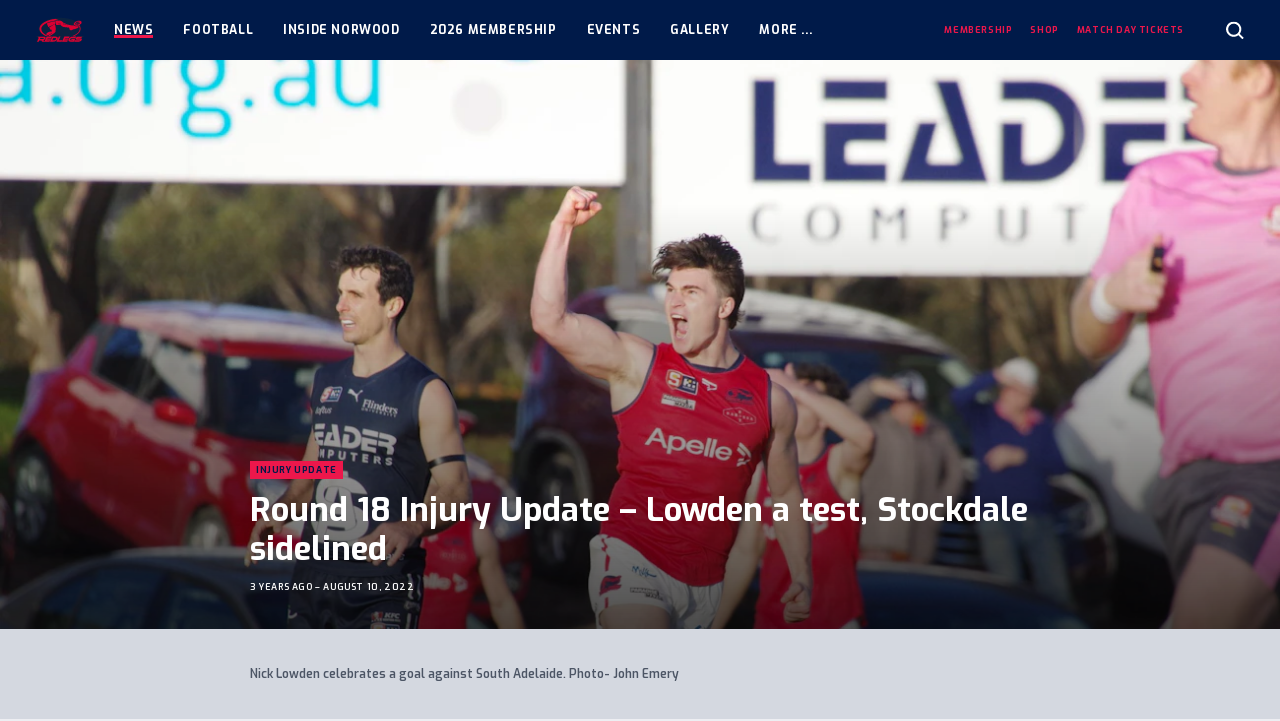

--- FILE ---
content_type: text/html; charset=UTF-8
request_url: https://norwoodfc.com.au/news/round-18-injury-update-lowden-a-test-stockdale-sidelined/
body_size: 15296
content:
<!doctype html>
<html class="no-js" lang="en-US">
  <head>

    <meta charset="utf-8">
    <meta http-equiv="x-ua-compatible" content="ie=edge">
    <meta name="viewport" content="width=device-width, initial-scale=1, maximum-scale=5, user-scalable=yes">

    <title>Round 18 Injury Update - Lowden a test, Stockdale sidelined - Norwood Football Club</title>

    <link rel="dns-prefetch" href="https://browser.sentry-cdn.com">

    <script>
        document.documentElement.classList.remove('no-js');

        var themeVars = {"siteLink":"https:\/\/norwoodfc.com.au","themeLink":"https:\/\/norwoodfc.com.au\/content\/themes\/sanfl-club","primaryLeague":"sanfl","clubsInfo":[{"id":142,"name":"Adelaide","link":"https:\/\/sanfl.com.au\/league\/clubs\/adelaide\/","teamCode":"ADL","clubSite":null},{"id":140,"name":"Central District","link":"https:\/\/sanfl.com.au\/league\/clubs\/central-district\/","teamCode":"CNTRL","clubSite":null},{"id":138,"name":"Glenelg","link":"https:\/\/sanfl.com.au\/league\/clubs\/glenelg\/","teamCode":"TIGERS","clubSite":null},{"id":137,"name":"North Adelaide","link":"https:\/\/sanfl.com.au\/league\/clubs\/north-adelaide\/","teamCode":"NORTH","clubSite":null},{"id":133,"name":"Norwood","link":"https:\/\/sanfl.com.au\/league\/clubs\/norwood\/","teamCode":"NWD","clubSite":"2"},{"id":141,"name":"Port Adelaide","link":"https:\/\/sanfl.com.au\/league\/clubs\/port-adelaide\/","teamCode":"PORT","clubSite":null},{"id":136,"name":"South Adelaide","link":"https:\/\/sanfl.com.au\/league\/clubs\/south-adelaide\/","teamCode":"SOUTH","clubSite":null},{"id":135,"name":"Sturt","link":"https:\/\/sanfl.com.au\/league\/clubs\/sturt\/","teamCode":"STURT","clubSite":null},{"id":139,"name":"West Adelaide","link":"https:\/\/sanfl.com.au\/league\/clubs\/west-adelaide\/","teamCode":"WEST","clubSite":null},{"id":134,"name":"Woodville-West Torrens","link":"https:\/\/sanfl.com.au\/league\/clubs\/woodville-west-torrens\/","teamCode":"EAGLES","clubSite":null}],"leaguesInfo":[{"id":119,"title":"League","key":"sanfl","seasons":[{"id":269,"title":"2025","key":"2025","supports":{"clearances":true},"clubs":["ADL","CNTRL","TIGERS","NWD","PORT","SOUTH","STURT","WEST","EAGLES","NORTH"],"finalsRounds":[{"name":"Elimination & Qualifying Finals","shortName":"EF\/QF"},{"name":"Semi Finals","shortName":"SF"},{"name":"Preliminary Final","shortName":"PF"},{"name":"Grand Final","shortName":"GF"}]},{"id":256,"title":"2024","key":"2024","supports":{"clearances":true},"clubs":["ADL","CNTRL","TIGERS","NWD","PORT","SOUTH","STURT","WEST","EAGLES","NORTH"],"finalsRounds":[{"name":"Elimination & Qualifying Finals","shortName":"EF\/QF"},{"name":"Semi Finals","shortName":"SF"},{"name":"Preliminary Final","shortName":"PF"},{"name":"Grand Final","shortName":"GF"}]},{"id":248,"title":"2023","key":"2023","supports":{"clearances":true},"clubs":["ADL","CNTRL","TIGERS","NWD","PORT","SOUTH","STURT","WEST","EAGLES","NORTH"],"finalsRounds":[{"name":"Elimination & Qualifying Finals","shortName":"EF\/QF"},{"name":"Semi Finals","shortName":"SF"},{"name":"Preliminary Final","shortName":"PF"},{"name":"Grand Final","shortName":"GF"}]},{"id":226,"title":"2022","key":"2022","supports":{"clearances":true},"clubs":["ADL","CNTRL","TIGERS","NWD","PORT","SOUTH","STURT","WEST","EAGLES","NORTH"],"finalsRounds":[{"name":"Elimination & Qualifying Finals","shortName":"EF\/QF"},{"name":"Semi Finals","shortName":"SF"},{"name":"Preliminary Final","shortName":"PF"},{"name":"Grand Final","shortName":"GF"}]},{"id":205,"title":"2021","key":"2021","supports":{"clearances":true},"clubs":["ADL","CNTRL","TIGERS","NWD","PORT","SOUTH","STURT","WEST","EAGLES","NORTH"],"finalsRounds":[{"name":"Elimination & Qualifying Finals","shortName":"EF\/QF"},{"name":"Semi Finals","shortName":"SF"},{"name":"Preliminary Final","shortName":"PF"},{"name":"Grand Final","shortName":"GF"}]},{"id":183,"title":"2020","key":"2020","supports":{"clearances":true},"clubs":["CNTRL","TIGERS","NWD","SOUTH","STURT","WEST","EAGLES","NORTH"],"finalsRounds":[{"name":"Semi Finals","shortName":"SF"},{"name":"Preliminary Final","shortName":"PF"},{"name":"Grand Final","shortName":"GF"}]},{"id":135,"title":"2019","key":"2019","supports":{"clearances":true},"clubs":["ADL","CNTRL","TIGERS","NWD","PORT","SOUTH","STURT","WEST","EAGLES","NORTH"],"finalsRounds":[{"name":"Elimination & Qualifying Finals","shortName":"EF\/QF"},{"name":"Semi Finals","shortName":"SF"},{"name":"Preliminary Final","shortName":"PF"},{"name":"Grand Final","shortName":"GF"}]},{"id":122,"title":"2018","key":"2018","supports":[],"clubs":["ADL","CNTRL","TIGERS","NORTH","NWD","PORT","SOUTH","STURT","WEST","EAGLES"],"finalsRounds":false},{"id":123,"title":"2017","key":"2017","supports":[],"clubs":["ADL","CNTRL","TIGERS","NORTH","NWD","PORT","SOUTH","STURT","WEST","EAGLES"],"finalsRounds":false}],"sponsor":{"enabled":true,"name":"HOSTPLUS","logo":"https:\/\/sanfl-content.imgix.net\/content\/uploads\/2022\/01\/31121617\/HP_MB_Square_Pos_RGB-copy.png","link":"https:\/\/hostplus.com.au\/"},"gender":"male"},{"id":121,"title":"Women's League","key":"womens","seasons":[{"id":269,"title":"2025","key":"2025","supports":{"clearances":true},"clubs":["CNTRL","TIGERS","NORTH","NWD","SOUTH","STURT","WEST","EAGLES"],"finalsRounds":[{"name":"Semi Finals","shortName":"SF"},{"name":"Preliminary Final","shortName":"PF"},{"name":"Grand Final","shortName":"GF"}]},{"id":256,"title":"2024","key":"2024","supports":{"clearances":true},"clubs":["CNTRL","TIGERS","NORTH","NWD","SOUTH","STURT","WEST","EAGLES"],"finalsRounds":[{"name":"Semi Finals","shortName":"SF"},{"name":"Preliminary Final","shortName":"PF"},{"name":"Grand Final","shortName":"GF"}]},{"id":248,"title":"2023","key":"2023","supports":{"clearances":true},"clubs":["CNTRL","TIGERS","NORTH","NWD","SOUTH","STURT","WEST","EAGLES"],"finalsRounds":[{"name":"Semi Finals","shortName":"SF"},{"name":"Preliminary Final","shortName":"PF"},{"name":"Grand Final","shortName":"GF"}]},{"id":226,"title":"2022","key":"2022","supports":{"clearances":true},"clubs":["CNTRL","TIGERS","NORTH","NWD","SOUTH","STURT","WEST","EAGLES"],"finalsRounds":[{"name":"Semi Finals","shortName":"SF"},{"name":"Preliminary Final","shortName":"PF"},{"name":"Grand Final","shortName":"GF"}]},{"id":205,"title":"2021","key":"2021","supports":{"clearances":true},"clubs":["CNTRL","TIGERS","NORTH","NWD","SOUTH","STURT","WEST","EAGLES"],"finalsRounds":[{"name":"Semi Finals","shortName":"SF"},{"name":"Preliminary Final","shortName":"PF"},{"name":"Grand Final","shortName":"GF"}]},{"id":183,"title":"2020","key":"2020","supports":{"clearances":true},"clubs":["CNTRL","TIGERS","NORTH","NWD","SOUTH","STURT","WEST","EAGLES"],"finalsRounds":[{"name":"Semi Finals","shortName":"SF"},{"name":"Preliminary Final","shortName":"PF"},{"name":"Grand Final","shortName":"GF"}]},{"id":135,"title":"2019","key":"2019","supports":{"clearances":true},"clubs":["CNTRL","TIGERS","NORTH","NWD","SOUTH","STURT","WEST","EAGLES"],"finalsRounds":[{"name":"Semi Finals","shortName":"SF"},{"name":"Preliminary Final","shortName":"PF"},{"name":"Grand Final","shortName":"GF"}]},{"id":122,"title":"2018","key":"2018","supports":[],"clubs":["SOUTH","TIGERS","WEST","STURT","NWD","NORTH"],"finalsRounds":false},{"id":123,"title":"2017","key":"2017","supports":[],"clubs":["NWD","NORTH","TIGERS","WEST"],"finalsRounds":false}],"sponsor":{"enabled":true,"name":"HOSTPLUS","logo":"https:\/\/sanfl-content.imgix.net\/content\/uploads\/2022\/01\/31121617\/HP_MB_Square_Pos_RGB-copy.png","link":"http:\/\/www.hostplus.com.au"},"gender":"female"},{"id":120,"title":"Reserves","key":"reserves","seasons":[{"id":269,"title":"2025","key":"2025","supports":{"clearances":true},"clubs":["CNTRL","TIGERS","NORTH","NWD","SOUTH","STURT","WEST","EAGLES"],"finalsRounds":[{"name":"Elimination & Qualifying Finals","shortName":"EF\/QF"},{"name":"Semi Finals","shortName":"SF"},{"name":"Preliminary Final","shortName":"PF"},{"name":"Grand Final","shortName":"GF"}]},{"id":256,"title":"2024","key":"2024","supports":{"clearances":true},"clubs":["CNTRL","TIGERS","NORTH","NWD","SOUTH","STURT","WEST","EAGLES"],"finalsRounds":[{"name":"Elimination & Qualifying Finals","shortName":"EF\/QF"},{"name":"Semi Finals","shortName":"SF"},{"name":"Preliminary Final","shortName":"PF"},{"name":"Grand Final","shortName":"GF"}]},{"id":248,"title":"2023","key":"2023","supports":{"clearances":true},"clubs":["CNTRL","TIGERS","NORTH","NWD","SOUTH","STURT","WEST","EAGLES"],"finalsRounds":[{"name":"Elimination & Qualifying Finals","shortName":"EF\/QF"},{"name":"Semi Finals","shortName":"SF"},{"name":"Preliminary Final","shortName":"PF"},{"name":"Grand Final","shortName":"GF"}]},{"id":226,"title":"2022","key":"2022","supports":{"clearances":true},"clubs":["CNTRL","TIGERS","NORTH","NWD","SOUTH","STURT","WEST","EAGLES"],"finalsRounds":[{"name":"Elimination & Qualifying Finals","shortName":"EF\/QF"},{"name":"Semi Finals","shortName":"SF"},{"name":"Preliminary Final","shortName":"PF"},{"name":"Grand Final","shortName":"GF"}]},{"id":205,"title":"2021","key":"2021","supports":{"clearances":true},"clubs":["CNTRL","TIGERS","NORTH","NWD","SOUTH","STURT","WEST","EAGLES"],"finalsRounds":[{"name":"Elimination & Qualifying Finals","shortName":"EF\/QF"},{"name":"Semi Finals","shortName":"SF"},{"name":"Preliminary Final","shortName":"PF"},{"name":"Grand Final","shortName":"GF"}]},{"id":183,"title":"2020","key":"2020","supports":{"clearances":true},"clubs":["CNTRL","TIGERS","NORTH","NWD","SOUTH","STURT","WEST","EAGLES"],"finalsRounds":[{"name":"Semi Finals","shortName":"SF"},{"name":"Preliminary Final","shortName":"PF"},{"name":"Grand Final","shortName":"GF"}]},{"id":135,"title":"2019","key":"2019","supports":{"clearances":true},"clubs":["CNTRL","TIGERS","NORTH","NWD","SOUTH","STURT","WEST","EAGLES"],"finalsRounds":[{"name":"Elimination & Qualifying Finals","shortName":"EF\/QF"},{"name":"Semi Finals","shortName":"SF"},{"name":"Preliminary Final","shortName":"PF"},{"name":"Grand Final","shortName":"GF"}]},{"id":122,"title":"2018","key":"2018","supports":[],"clubs":["CNTRL","TIGERS","NORTH","NWD","SOUTH","STURT","WEST","EAGLES"],"finalsRounds":false},{"id":123,"title":"2017","key":"2017","supports":[],"clubs":["CNTRL","TIGERS","NORTH","NWD","SOUTH","STURT","WEST","EAGLES"],"finalsRounds":false}],"sponsor":null,"gender":"male"},{"id":133,"title":"U18s","key":"u18","seasons":[{"id":269,"title":"2025","key":"2025","supports":{"clearances":true},"clubs":["CNTRL","TIGERS","NORTH","NWD","SOUTH","STURT","WEST","EAGLES"],"finalsRounds":[{"name":"Semi Finals","shortName":"SF"},{"name":"Preliminary Final","shortName":"PF"},{"name":"Grand Final","shortName":"GF"}]},{"id":256,"title":"2024","key":"2024","supports":{"clearances":true},"clubs":["CNTRL","TIGERS","NORTH","NWD","SOUTH","STURT","WEST","EAGLES"],"finalsRounds":[{"name":"Semi Finals","shortName":"SF"},{"name":"Preliminary Final","shortName":"PF"},{"name":"Grand Final","shortName":"GF"}]},{"id":248,"title":"2023","key":"2023","supports":{"clearances":true},"clubs":["CNTRL","TIGERS","NORTH","NWD","SOUTH","STURT","WEST","EAGLES"],"finalsRounds":[{"name":"Semi Finals","shortName":"SF"},{"name":"Preliminary Final","shortName":"PF"},{"name":"Grand Final","shortName":"GF"}]},{"id":226,"title":"2022","key":"2022","supports":{"clearances":true},"clubs":["CNTRL","TIGERS","NORTH","NWD","SOUTH","STURT","WEST","EAGLES"],"finalsRounds":[{"name":"Semi Finals","shortName":"SF"},{"name":"Preliminary Final","shortName":"PF"},{"name":"Grand Final","shortName":"GF"}]},{"id":205,"title":"2021","key":"2021","supports":{"clearances":true},"clubs":["CNTRL","TIGERS","NORTH","NWD","SOUTH","STURT","WEST","EAGLES"],"finalsRounds":[{"name":"Semi Finals","shortName":"SF"},{"name":"Preliminary Final","shortName":"PF"},{"name":"Grand Final","shortName":"GF"}]},{"id":183,"title":"2020","key":"2020","supports":{"clearances":true},"clubs":["CNTRL","TIGERS","NORTH","NWD","SOUTH","STURT","WEST","EAGLES"],"finalsRounds":[{"name":"Semi Finals","shortName":"SF"},{"name":"Preliminary Final","shortName":"PF"},{"name":"Grand Final","shortName":"GF"}]},{"id":135,"title":"2019","key":"2019","supports":{"clearances":true},"clubs":["CNTRL","TIGERS","NORTH","NWD","SOUTH","STURT","WEST","EAGLES"],"finalsRounds":[{"name":"Semi Finals","shortName":"SF"},{"name":"Preliminary Final","shortName":"PF"},{"name":"Grand Final","shortName":"GF"}]},{"id":122,"title":"2018","key":"2018","supports":[],"clubs":["EAGLES","WEST","STURT","SOUTH","NWD","NORTH","TIGERS","CNTRL"],"finalsRounds":false}],"sponsor":null,"gender":"male"},{"id":134,"title":"U16s","key":"u16","seasons":[{"id":269,"title":"2025","key":"2025","supports":{"clearances":true},"clubs":["CNTRL","TIGERS","NORTH","NWD","SOUTH","STURT","WEST","EAGLES"],"finalsRounds":[{"name":"Semi Finals","shortName":"SF"},{"name":"Preliminary Final","shortName":"PF"},{"name":"Grand Final","shortName":"GF"}]},{"id":256,"title":"2024","key":"2024","supports":{"clearances":true},"clubs":["CNTRL","TIGERS","NORTH","NWD","SOUTH","STURT","WEST","EAGLES"],"finalsRounds":[{"name":"Semi Finals","shortName":"SF"},{"name":"Preliminary Final","shortName":"PF"},{"name":"Grand Final","shortName":"GF"}]},{"id":248,"title":"2023","key":"2023","supports":{"clearances":true},"clubs":["CNTRL","TIGERS","NORTH","NWD","SOUTH","STURT","WEST","EAGLES"],"finalsRounds":[{"name":"Semi Finals","shortName":"SF"},{"name":"Preliminary Final","shortName":"PF"},{"name":"Grand Final","shortName":"GF"}]},{"id":226,"title":"2022","key":"2022","supports":{"clearances":true},"clubs":["CNTRL","TIGERS","NORTH","NWD","SOUTH","STURT","WEST","EAGLES"],"finalsRounds":[{"name":"Semi Finals","shortName":"SF"},{"name":"Preliminary Final","shortName":"PF"},{"name":"Grand Final","shortName":"GF"}]},{"id":205,"title":"2021","key":"2021","supports":{"clearances":true},"clubs":["CNTRL","TIGERS","NORTH","NWD","SOUTH","STURT","WEST","EAGLES"],"finalsRounds":[{"name":"Semi Finals","shortName":"SF"},{"name":"Grand Final","shortName":"GF"}]},{"id":135,"title":"2019","key":"2019","supports":{"clearances":true},"clubs":["CNTRL","TIGERS","NORTH","NWD","SOUTH","STURT","WEST","EAGLES"],"finalsRounds":[{"name":"Preliminary Finals","shortName":"PF"},{"name":"Grand Final","shortName":"GF"}]},{"id":122,"title":"2018","key":"2018","supports":[],"clubs":["CNTRL","TIGERS","NORTH","NWD","SOUTH","STURT","WEST","EAGLES"],"finalsRounds":false}],"sponsor":null,"gender":"male"}],"siteInfo":{"dataPages":{"matches":"https:\/\/norwoodfc.com.au\/matches\/","ladder":"https:\/\/norwoodfc.com.au\/ladder\/","players":"https:\/\/norwoodfc.com.au\/teams\/players\/","player-leaderboard":"https:\/\/norwoodfc.com.au\/player-stats\/"},"digitalPassUrl":"https:\/\/sanfldigitalpass.com.au","clubSite":true,"teamCode":"NWD"}}

    </script>

    <meta name='robots' content='index, follow, max-image-preview:large, max-snippet:-1, max-video-preview:-1' />

	<!-- This site is optimized with the Yoast SEO plugin v26.6 - https://yoast.com/wordpress/plugins/seo/ -->
	<link rel="canonical" href="https://norwoodfc.com.au/news/round-18-injury-update-lowden-a-test-stockdale-sidelined/" />
	<meta property="og:locale" content="en_US" />
	<meta property="og:type" content="article" />
	<meta property="og:title" content="Round 18 Injury Update - Lowden a test, Stockdale sidelined - Norwood Football Club" />
	<meta property="og:url" content="https://norwoodfc.com.au/news/round-18-injury-update-lowden-a-test-stockdale-sidelined/" />
	<meta property="og:site_name" content="Norwood Football Club" />
	<meta property="og:image" content="http://sanfl-content.imgix.net/content/uploads/sites/2/2022/08/09141635/Nick-Lowden-scaled.jpg" />
	<meta property="og:image:width" content="2560" />
	<meta property="og:image:height" content="1702" />
	<meta property="og:image:type" content="image/jpeg" />
	<meta name="twitter:card" content="summary_large_image" />
	<script type="application/ld+json" class="yoast-schema-graph">{"@context":"https://schema.org","@graph":[{"@type":"WebPage","@id":"https://norwoodfc.com.au/news/round-18-injury-update-lowden-a-test-stockdale-sidelined/","url":"https://norwoodfc.com.au/news/round-18-injury-update-lowden-a-test-stockdale-sidelined/","name":"Round 18 Injury Update - Lowden a test, Stockdale sidelined - Norwood Football Club","isPartOf":{"@id":"https://norwoodfc.com.au/#website"},"primaryImageOfPage":{"@id":"https://norwoodfc.com.au/news/round-18-injury-update-lowden-a-test-stockdale-sidelined/#primaryimage"},"image":{"@id":"https://norwoodfc.com.au/news/round-18-injury-update-lowden-a-test-stockdale-sidelined/#primaryimage"},"thumbnailUrl":"https://sanfl-content.imgix.net/content/uploads/sites/2/2022/08/09141635/Nick-Lowden-scaled.jpg","datePublished":"2022-08-10T01:12:15+00:00","breadcrumb":{"@id":"https://norwoodfc.com.au/news/round-18-injury-update-lowden-a-test-stockdale-sidelined/#breadcrumb"},"inLanguage":"en-US","potentialAction":[{"@type":"ReadAction","target":["https://norwoodfc.com.au/news/round-18-injury-update-lowden-a-test-stockdale-sidelined/"]}]},{"@type":"ImageObject","inLanguage":"en-US","@id":"https://norwoodfc.com.au/news/round-18-injury-update-lowden-a-test-stockdale-sidelined/#primaryimage","url":"https://sanfl-content.imgix.net/content/uploads/sites/2/2022/08/09141635/Nick-Lowden-scaled.jpg","contentUrl":"https://sanfl-content.imgix.net/content/uploads/sites/2/2022/08/09141635/Nick-Lowden-scaled.jpg","width":2560,"height":1702},{"@type":"BreadcrumbList","@id":"https://norwoodfc.com.au/news/round-18-injury-update-lowden-a-test-stockdale-sidelined/#breadcrumb","itemListElement":[{"@type":"ListItem","position":1,"name":"Home","item":"https://norwoodfc.com.au/"},{"@type":"ListItem","position":2,"name":"News","item":"https://norwoodfc.com.au/news/"},{"@type":"ListItem","position":3,"name":"Round 18 Injury Update &#8211; Lowden a test, Stockdale sidelined"}]},{"@type":"WebSite","@id":"https://norwoodfc.com.au/#website","url":"https://norwoodfc.com.au/","name":"Norwood Football Club","description":"","potentialAction":[{"@type":"SearchAction","target":{"@type":"EntryPoint","urlTemplate":"https://norwoodfc.com.au/?s={search_term_string}"},"query-input":{"@type":"PropertyValueSpecification","valueRequired":true,"valueName":"search_term_string"}}],"inLanguage":"en-US"}]}</script>
	<!-- / Yoast SEO plugin. -->


<link rel='dns-prefetch' href='//fonts.googleapis.com' />
<link rel="alternate" title="oEmbed (JSON)" type="application/json+oembed" href="https://norwoodfc.com.au/wp-json/oembed/1.0/embed?url=https%3A%2F%2Fnorwoodfc.com.au%2Fnews%2Fround-18-injury-update-lowden-a-test-stockdale-sidelined%2F" />
<link rel="alternate" title="oEmbed (XML)" type="text/xml+oembed" href="https://norwoodfc.com.au/wp-json/oembed/1.0/embed?url=https%3A%2F%2Fnorwoodfc.com.au%2Fnews%2Fround-18-injury-update-lowden-a-test-stockdale-sidelined%2F&#038;format=xml" />

		<!-- Google Tag Manager -->
		<script>(function(w,d,s,l,i){w[l]=w[l]||[];w[l].push({'gtm.start':
					new Date().getTime(),event:'gtm.js'});var f=d.getElementsByTagName(s)[0],
				j=d.createElement(s),dl=l!='dataLayer'?'&l='+l:'';j.async=true;j.src=
				'https://www.googletagmanager.com/gtm.js?id='+i+dl;f.parentNode.insertBefore(j,f);
			})(window,document,'script','dataLayer','GTM-MBPBJVH');</script>
		<!-- End Google Tag Manager -->

		<!-- norwoodfc.com.au is managing ads with Advanced Ads 2.0.16 – https://wpadvancedads.com/ --><script id="norwo-ready">
			window.advanced_ads_ready=function(e,a){a=a||"complete";var d=function(e){return"interactive"===a?"loading"!==e:"complete"===e};d(document.readyState)?e():document.addEventListener("readystatechange",(function(a){d(a.target.readyState)&&e()}),{once:"interactive"===a})},window.advanced_ads_ready_queue=window.advanced_ads_ready_queue||[];		</script>
		<style id='wp-img-auto-sizes-contain-inline-css' type='text/css'>
img:is([sizes=auto i],[sizes^="auto," i]){contain-intrinsic-size:3000px 1500px}
/*# sourceURL=wp-img-auto-sizes-contain-inline-css */
</style>
<style id='wp-block-library-inline-css' type='text/css'>
:root{--wp-block-synced-color:#7a00df;--wp-block-synced-color--rgb:122,0,223;--wp-bound-block-color:var(--wp-block-synced-color);--wp-editor-canvas-background:#ddd;--wp-admin-theme-color:#007cba;--wp-admin-theme-color--rgb:0,124,186;--wp-admin-theme-color-darker-10:#006ba1;--wp-admin-theme-color-darker-10--rgb:0,107,160.5;--wp-admin-theme-color-darker-20:#005a87;--wp-admin-theme-color-darker-20--rgb:0,90,135;--wp-admin-border-width-focus:2px}@media (min-resolution:192dpi){:root{--wp-admin-border-width-focus:1.5px}}.wp-element-button{cursor:pointer}:root .has-very-light-gray-background-color{background-color:#eee}:root .has-very-dark-gray-background-color{background-color:#313131}:root .has-very-light-gray-color{color:#eee}:root .has-very-dark-gray-color{color:#313131}:root .has-vivid-green-cyan-to-vivid-cyan-blue-gradient-background{background:linear-gradient(135deg,#00d084,#0693e3)}:root .has-purple-crush-gradient-background{background:linear-gradient(135deg,#34e2e4,#4721fb 50%,#ab1dfe)}:root .has-hazy-dawn-gradient-background{background:linear-gradient(135deg,#faaca8,#dad0ec)}:root .has-subdued-olive-gradient-background{background:linear-gradient(135deg,#fafae1,#67a671)}:root .has-atomic-cream-gradient-background{background:linear-gradient(135deg,#fdd79a,#004a59)}:root .has-nightshade-gradient-background{background:linear-gradient(135deg,#330968,#31cdcf)}:root .has-midnight-gradient-background{background:linear-gradient(135deg,#020381,#2874fc)}:root{--wp--preset--font-size--normal:16px;--wp--preset--font-size--huge:42px}.has-regular-font-size{font-size:1em}.has-larger-font-size{font-size:2.625em}.has-normal-font-size{font-size:var(--wp--preset--font-size--normal)}.has-huge-font-size{font-size:var(--wp--preset--font-size--huge)}.has-text-align-center{text-align:center}.has-text-align-left{text-align:left}.has-text-align-right{text-align:right}.has-fit-text{white-space:nowrap!important}#end-resizable-editor-section{display:none}.aligncenter{clear:both}.items-justified-left{justify-content:flex-start}.items-justified-center{justify-content:center}.items-justified-right{justify-content:flex-end}.items-justified-space-between{justify-content:space-between}.screen-reader-text{border:0;clip-path:inset(50%);height:1px;margin:-1px;overflow:hidden;padding:0;position:absolute;width:1px;word-wrap:normal!important}.screen-reader-text:focus{background-color:#ddd;clip-path:none;color:#444;display:block;font-size:1em;height:auto;left:5px;line-height:normal;padding:15px 23px 14px;text-decoration:none;top:5px;width:auto;z-index:100000}html :where(.has-border-color){border-style:solid}html :where([style*=border-top-color]){border-top-style:solid}html :where([style*=border-right-color]){border-right-style:solid}html :where([style*=border-bottom-color]){border-bottom-style:solid}html :where([style*=border-left-color]){border-left-style:solid}html :where([style*=border-width]){border-style:solid}html :where([style*=border-top-width]){border-top-style:solid}html :where([style*=border-right-width]){border-right-style:solid}html :where([style*=border-bottom-width]){border-bottom-style:solid}html :where([style*=border-left-width]){border-left-style:solid}html :where(img[class*=wp-image-]){height:auto;max-width:100%}:where(figure){margin:0 0 1em}html :where(.is-position-sticky){--wp-admin--admin-bar--position-offset:var(--wp-admin--admin-bar--height,0px)}@media screen and (max-width:600px){html :where(.is-position-sticky){--wp-admin--admin-bar--position-offset:0px}}

/*# sourceURL=wp-block-library-inline-css */
</style><style id='global-styles-inline-css' type='text/css'>
:root{--wp--preset--aspect-ratio--square: 1;--wp--preset--aspect-ratio--4-3: 4/3;--wp--preset--aspect-ratio--3-4: 3/4;--wp--preset--aspect-ratio--3-2: 3/2;--wp--preset--aspect-ratio--2-3: 2/3;--wp--preset--aspect-ratio--16-9: 16/9;--wp--preset--aspect-ratio--9-16: 9/16;--wp--preset--color--black: #000000;--wp--preset--color--cyan-bluish-gray: #abb8c3;--wp--preset--color--white: #ffffff;--wp--preset--color--pale-pink: #f78da7;--wp--preset--color--vivid-red: #cf2e2e;--wp--preset--color--luminous-vivid-orange: #ff6900;--wp--preset--color--luminous-vivid-amber: #fcb900;--wp--preset--color--light-green-cyan: #7bdcb5;--wp--preset--color--vivid-green-cyan: #00d084;--wp--preset--color--pale-cyan-blue: #8ed1fc;--wp--preset--color--vivid-cyan-blue: #0693e3;--wp--preset--color--vivid-purple: #9b51e0;--wp--preset--gradient--vivid-cyan-blue-to-vivid-purple: linear-gradient(135deg,rgb(6,147,227) 0%,rgb(155,81,224) 100%);--wp--preset--gradient--light-green-cyan-to-vivid-green-cyan: linear-gradient(135deg,rgb(122,220,180) 0%,rgb(0,208,130) 100%);--wp--preset--gradient--luminous-vivid-amber-to-luminous-vivid-orange: linear-gradient(135deg,rgb(252,185,0) 0%,rgb(255,105,0) 100%);--wp--preset--gradient--luminous-vivid-orange-to-vivid-red: linear-gradient(135deg,rgb(255,105,0) 0%,rgb(207,46,46) 100%);--wp--preset--gradient--very-light-gray-to-cyan-bluish-gray: linear-gradient(135deg,rgb(238,238,238) 0%,rgb(169,184,195) 100%);--wp--preset--gradient--cool-to-warm-spectrum: linear-gradient(135deg,rgb(74,234,220) 0%,rgb(151,120,209) 20%,rgb(207,42,186) 40%,rgb(238,44,130) 60%,rgb(251,105,98) 80%,rgb(254,248,76) 100%);--wp--preset--gradient--blush-light-purple: linear-gradient(135deg,rgb(255,206,236) 0%,rgb(152,150,240) 100%);--wp--preset--gradient--blush-bordeaux: linear-gradient(135deg,rgb(254,205,165) 0%,rgb(254,45,45) 50%,rgb(107,0,62) 100%);--wp--preset--gradient--luminous-dusk: linear-gradient(135deg,rgb(255,203,112) 0%,rgb(199,81,192) 50%,rgb(65,88,208) 100%);--wp--preset--gradient--pale-ocean: linear-gradient(135deg,rgb(255,245,203) 0%,rgb(182,227,212) 50%,rgb(51,167,181) 100%);--wp--preset--gradient--electric-grass: linear-gradient(135deg,rgb(202,248,128) 0%,rgb(113,206,126) 100%);--wp--preset--gradient--midnight: linear-gradient(135deg,rgb(2,3,129) 0%,rgb(40,116,252) 100%);--wp--preset--font-size--small: 13px;--wp--preset--font-size--medium: 20px;--wp--preset--font-size--large: 36px;--wp--preset--font-size--x-large: 42px;--wp--preset--spacing--20: 0.44rem;--wp--preset--spacing--30: 0.67rem;--wp--preset--spacing--40: 1rem;--wp--preset--spacing--50: 1.5rem;--wp--preset--spacing--60: 2.25rem;--wp--preset--spacing--70: 3.38rem;--wp--preset--spacing--80: 5.06rem;--wp--preset--shadow--natural: 6px 6px 9px rgba(0, 0, 0, 0.2);--wp--preset--shadow--deep: 12px 12px 50px rgba(0, 0, 0, 0.4);--wp--preset--shadow--sharp: 6px 6px 0px rgba(0, 0, 0, 0.2);--wp--preset--shadow--outlined: 6px 6px 0px -3px rgb(255, 255, 255), 6px 6px rgb(0, 0, 0);--wp--preset--shadow--crisp: 6px 6px 0px rgb(0, 0, 0);}:where(.is-layout-flex){gap: 0.5em;}:where(.is-layout-grid){gap: 0.5em;}body .is-layout-flex{display: flex;}.is-layout-flex{flex-wrap: wrap;align-items: center;}.is-layout-flex > :is(*, div){margin: 0;}body .is-layout-grid{display: grid;}.is-layout-grid > :is(*, div){margin: 0;}:where(.wp-block-columns.is-layout-flex){gap: 2em;}:where(.wp-block-columns.is-layout-grid){gap: 2em;}:where(.wp-block-post-template.is-layout-flex){gap: 1.25em;}:where(.wp-block-post-template.is-layout-grid){gap: 1.25em;}.has-black-color{color: var(--wp--preset--color--black) !important;}.has-cyan-bluish-gray-color{color: var(--wp--preset--color--cyan-bluish-gray) !important;}.has-white-color{color: var(--wp--preset--color--white) !important;}.has-pale-pink-color{color: var(--wp--preset--color--pale-pink) !important;}.has-vivid-red-color{color: var(--wp--preset--color--vivid-red) !important;}.has-luminous-vivid-orange-color{color: var(--wp--preset--color--luminous-vivid-orange) !important;}.has-luminous-vivid-amber-color{color: var(--wp--preset--color--luminous-vivid-amber) !important;}.has-light-green-cyan-color{color: var(--wp--preset--color--light-green-cyan) !important;}.has-vivid-green-cyan-color{color: var(--wp--preset--color--vivid-green-cyan) !important;}.has-pale-cyan-blue-color{color: var(--wp--preset--color--pale-cyan-blue) !important;}.has-vivid-cyan-blue-color{color: var(--wp--preset--color--vivid-cyan-blue) !important;}.has-vivid-purple-color{color: var(--wp--preset--color--vivid-purple) !important;}.has-black-background-color{background-color: var(--wp--preset--color--black) !important;}.has-cyan-bluish-gray-background-color{background-color: var(--wp--preset--color--cyan-bluish-gray) !important;}.has-white-background-color{background-color: var(--wp--preset--color--white) !important;}.has-pale-pink-background-color{background-color: var(--wp--preset--color--pale-pink) !important;}.has-vivid-red-background-color{background-color: var(--wp--preset--color--vivid-red) !important;}.has-luminous-vivid-orange-background-color{background-color: var(--wp--preset--color--luminous-vivid-orange) !important;}.has-luminous-vivid-amber-background-color{background-color: var(--wp--preset--color--luminous-vivid-amber) !important;}.has-light-green-cyan-background-color{background-color: var(--wp--preset--color--light-green-cyan) !important;}.has-vivid-green-cyan-background-color{background-color: var(--wp--preset--color--vivid-green-cyan) !important;}.has-pale-cyan-blue-background-color{background-color: var(--wp--preset--color--pale-cyan-blue) !important;}.has-vivid-cyan-blue-background-color{background-color: var(--wp--preset--color--vivid-cyan-blue) !important;}.has-vivid-purple-background-color{background-color: var(--wp--preset--color--vivid-purple) !important;}.has-black-border-color{border-color: var(--wp--preset--color--black) !important;}.has-cyan-bluish-gray-border-color{border-color: var(--wp--preset--color--cyan-bluish-gray) !important;}.has-white-border-color{border-color: var(--wp--preset--color--white) !important;}.has-pale-pink-border-color{border-color: var(--wp--preset--color--pale-pink) !important;}.has-vivid-red-border-color{border-color: var(--wp--preset--color--vivid-red) !important;}.has-luminous-vivid-orange-border-color{border-color: var(--wp--preset--color--luminous-vivid-orange) !important;}.has-luminous-vivid-amber-border-color{border-color: var(--wp--preset--color--luminous-vivid-amber) !important;}.has-light-green-cyan-border-color{border-color: var(--wp--preset--color--light-green-cyan) !important;}.has-vivid-green-cyan-border-color{border-color: var(--wp--preset--color--vivid-green-cyan) !important;}.has-pale-cyan-blue-border-color{border-color: var(--wp--preset--color--pale-cyan-blue) !important;}.has-vivid-cyan-blue-border-color{border-color: var(--wp--preset--color--vivid-cyan-blue) !important;}.has-vivid-purple-border-color{border-color: var(--wp--preset--color--vivid-purple) !important;}.has-vivid-cyan-blue-to-vivid-purple-gradient-background{background: var(--wp--preset--gradient--vivid-cyan-blue-to-vivid-purple) !important;}.has-light-green-cyan-to-vivid-green-cyan-gradient-background{background: var(--wp--preset--gradient--light-green-cyan-to-vivid-green-cyan) !important;}.has-luminous-vivid-amber-to-luminous-vivid-orange-gradient-background{background: var(--wp--preset--gradient--luminous-vivid-amber-to-luminous-vivid-orange) !important;}.has-luminous-vivid-orange-to-vivid-red-gradient-background{background: var(--wp--preset--gradient--luminous-vivid-orange-to-vivid-red) !important;}.has-very-light-gray-to-cyan-bluish-gray-gradient-background{background: var(--wp--preset--gradient--very-light-gray-to-cyan-bluish-gray) !important;}.has-cool-to-warm-spectrum-gradient-background{background: var(--wp--preset--gradient--cool-to-warm-spectrum) !important;}.has-blush-light-purple-gradient-background{background: var(--wp--preset--gradient--blush-light-purple) !important;}.has-blush-bordeaux-gradient-background{background: var(--wp--preset--gradient--blush-bordeaux) !important;}.has-luminous-dusk-gradient-background{background: var(--wp--preset--gradient--luminous-dusk) !important;}.has-pale-ocean-gradient-background{background: var(--wp--preset--gradient--pale-ocean) !important;}.has-electric-grass-gradient-background{background: var(--wp--preset--gradient--electric-grass) !important;}.has-midnight-gradient-background{background: var(--wp--preset--gradient--midnight) !important;}.has-small-font-size{font-size: var(--wp--preset--font-size--small) !important;}.has-medium-font-size{font-size: var(--wp--preset--font-size--medium) !important;}.has-large-font-size{font-size: var(--wp--preset--font-size--large) !important;}.has-x-large-font-size{font-size: var(--wp--preset--font-size--x-large) !important;}
/*# sourceURL=global-styles-inline-css */
</style>

<style id='classic-theme-styles-inline-css' type='text/css'>
/*! This file is auto-generated */
.wp-block-button__link{color:#fff;background-color:#32373c;border-radius:9999px;box-shadow:none;text-decoration:none;padding:calc(.667em + 2px) calc(1.333em + 2px);font-size:1.125em}.wp-block-file__button{background:#32373c;color:#fff;text-decoration:none}
/*# sourceURL=/wp-includes/css/classic-themes.min.css */
</style>
<link rel='stylesheet' id='google-font-css' href='https://fonts.googleapis.com/css?family=Exo:600,600i,700,900' type='text/css' media='all' />
<link rel='stylesheet' id='frame-app-css' href='https://norwoodfc.com.au/content/themes/sanfl-club/built/styles/app-83ddc97236.css' type='text/css' media='all' />
<script type="text/javascript" src="https://norwoodfc.com.au/wordpress/wp-includes/js/jquery/jquery.js" id="jquery-js"></script>
<script type="text/javascript" src="https://norwoodfc.com.au/content/themes/sanfl-club/built/scripts/modernizr-15f68e99b5.js" id="modernizr-js"></script>
<script type="text/javascript" id="advanced-ads-advanced-js-js-extra">
/* <![CDATA[ */
var advads_options = {"blog_id":"2","privacy":{"enabled":false,"state":"not_needed"}};
//# sourceURL=advanced-ads-advanced-js-js-extra
/* ]]> */
</script>
<script type="text/javascript" src="https://norwoodfc.com.au/content/plugins/advanced-ads/public/assets/js/advanced.min.js?ver=2.0.16" id="advanced-ads-advanced-js-js"></script>
<link rel="https://api.w.org/" href="https://norwoodfc.com.au/wp-json/" /><link rel="EditURI" type="application/rsd+xml" title="RSD" href="https://norwoodfc.com.au/wordpress/xmlrpc.php?rsd" />
<link rel='shortlink' href='https://norwoodfc.com.au/?p=9125' />
		<script type="text/javascript">
			var advadsCfpQueue = [];
			var advadsCfpAd = function( adID ) {
				if ( 'undefined' === typeof advadsProCfp ) {
					advadsCfpQueue.push( adID )
				} else {
					advadsProCfp.addElement( adID )
				}
			}
		</script>
		<link rel="icon" href="https://sanfl-content.imgix.net/content/uploads/sites/2/2019/02/13153341/cropped-favicon-norwood-1-32x32.png" sizes="32x32" />
<link rel="icon" href="https://sanfl-content.imgix.net/content/uploads/sites/2/2019/02/13153341/cropped-favicon-norwood-1-192x192.png" sizes="192x192" />
<link rel="apple-touch-icon" href="https://sanfl-content.imgix.net/content/uploads/sites/2/2019/02/13153341/cropped-favicon-norwood-1-180x180.png" />
<meta name="msapplication-TileImage" content="https://sanfl-content.imgix.net/content/uploads/sites/2/2019/02/13153341/cropped-favicon-norwood-1-270x270.png" />


  </head>
  <body class="wp-singular news-template-default single single-news postid-9125 wp-theme-sanfl-club t-NWD" data-icons="https://norwoodfc.com.au/content/themes/common/built/icons-d3a919242a.svg">

    
		<!-- Google Tag Manager (noscript) -->
		<noscript><iframe src="https://www.googletagmanager.com/ns.html?id=GTM-MBPBJVH" height="0" width="0" style="display:none;visibility:hidden"></iframe></noscript>
		<!-- End Google Tag Manager (noscript) -->

		
    <div class="site">

              <div class="site_header">
			            	
<header class="header " data-header >

    <div class="header_mainbar">

        <a class="header_logo" href="https://norwoodfc.com.au">

                            <img src="https://norwoodfc.com.au/content/themes/sanfl-club/built/images/header-logos/NWD.svg" alt="">
            
            <span class="u-visually-hidden">Norwood Football Club</span>
        </a>

        <nav class="header_navbar" aria-label="Main Navigation" >
            
<div class="navbar  " data-navbar >

            <ul class="navbar_menu" data-navbar-level="1" >
            
                                
                <li class="navbar_menu_item is-current "
                          >

                    <a href="https://norwoodfc.com.au/news/" target="" class="navbar_menu_link"  data-navbar-link >
                        News

                                            </a>

                    
                </li>

            
                                
                <li class="navbar_menu_item  is-expandable"
                        data-navbar-expandable  >

                    <a href="https://norwoodfc.com.au/teams/" target="" class="navbar_menu_link" aria-haspopup="true" aria-expanded="false" data-navbar-link >
                        Football

                                                    <span class="navbar_menu_link_arrow"></span>
                                            </a>

                                            <ul class="navbar_menu" data-navbar-level="2" >

                            
                                                            
                                <li class="navbar_menu_item " >
                                    <a href="https://norwoodfc.com.au/news/2026-nfc-off-season-list-updates/" class="navbar_menu_link" target="" >
                                        Off-Season List Update
                                    </a>
                                </li>

                                                            
                                <li class="navbar_menu_item " >
                                    <a href="https://norwoodfc.com.au/teams/players/" class="navbar_menu_link" target="" >
                                        Players
                                    </a>
                                </li>

                                                            
                                <li class="navbar_menu_item " >
                                    <a href="https://norwoodfc.com.au/nfc-junior-football/" class="navbar_menu_link" target="" >
                                        NFC Junior Football
                                    </a>
                                </li>

                                                            
                                <li class="navbar_menu_item " >
                                    <a href="https://norwoodfc.com.au/matches/" class="navbar_menu_link" target="" >
                                        Matches
                                    </a>
                                </li>

                                                            
                                <li class="navbar_menu_item " >
                                    <a href="https://norwoodfc.com.au/teams/coaches/" class="navbar_menu_link" target="" >
                                        Coaches and Officials
                                    </a>
                                </li>

                                                            
                                <li class="navbar_menu_item " >
                                    <a href="https://norwoodfc.com.au/ladder/" class="navbar_menu_link" target="" >
                                        Ladder
                                    </a>
                                </li>

                                                            
                                <li class="navbar_menu_item " >
                                    <a href="https://norwoodfc.com.au/player-stats/" class="navbar_menu_link" target="" >
                                        Player Stats
                                    </a>
                                </li>

                                                            
                                <li class="navbar_menu_item " >
                                    <a href="https://norwoodfc.com.au/physioxtra-injury-update/" class="navbar_menu_link" target="" >
                                        PhysioXtra Injury Update
                                    </a>
                                </li>

                                                            
                                <li class="navbar_menu_item " >
                                    <a href="https://norwoodfc.com.au/wheelchair-team-24/" class="navbar_menu_link" target="" >
                                        Wheelchair Team
                                    </a>
                                </li>

                                                            
                                <li class="navbar_menu_item " >
                                    <a href="https://norwoodfc.com.au/teaklecup/" class="navbar_menu_link" target="" >
                                        Teakle Cup 2025
                                    </a>
                                </li>

                                                    </ul>
                    
                </li>

            
                                
                <li class="navbar_menu_item  is-expandable"
                        data-navbar-expandable  >

                    <a href="https://norwoodfc.com.au/inside-norwood/" target="" class="navbar_menu_link" aria-haspopup="true" aria-expanded="false" data-navbar-link >
                        Inside Norwood

                                                    <span class="navbar_menu_link_arrow"></span>
                                            </a>

                                            <ul class="navbar_menu" data-navbar-level="2" >

                            
                                                            
                                <li class="navbar_menu_item " >
                                    <a href="https://norwoodfc.com.au/inside-norwood/about/" class="navbar_menu_link" target="" >
                                        About
                                    </a>
                                </li>

                                                            
                                <li class="navbar_menu_item " >
                                    <a href="https://norwoodfc.com.au/inside-norwood/coopers-stadium/" class="navbar_menu_link" target="" >
                                        Coopers Stadium
                                    </a>
                                </li>

                                                            
                                <li class="navbar_menu_item " >
                                    <a href="https://norwoodfc.com.au/inside-norwood/constitution-and-club-values/" class="navbar_menu_link" target="" >
                                        Constitution and Club Values
                                    </a>
                                </li>

                                                            
                                <li class="navbar_menu_item " >
                                    <a href="https://norwoodfc.com.au/inside-norwood/bequest-information/" class="navbar_menu_link" target="" >
                                        Bequest Information
                                    </a>
                                </li>

                                                            
                                <li class="navbar_menu_item " >
                                    <a href="https://norwoodfc.com.au/inside-norwood/norwood-football-club-song/" class="navbar_menu_link" target="" >
                                        Norwood Football Club Song
                                    </a>
                                </li>

                                                            
                                <li class="navbar_menu_item " >
                                    <a href="https://norwoodfc.com.au/inside-norwood/redlegs-foundation/" class="navbar_menu_link" target="" >
                                        Redlegs Foundation
                                    </a>
                                </li>

                                                            
                                <li class="navbar_menu_item " >
                                    <a href="https://norwoodfc.com.au/inside-norwood/life-members/" class="navbar_menu_link" target="" >
                                        Life Members
                                    </a>
                                </li>

                                                            
                                <li class="navbar_menu_item " >
                                    <a href="https://norwoodfc.com.au/inside-norwood/staff-officials/" class="navbar_menu_link" target="" >
                                        Board and Staff
                                    </a>
                                </li>

                                                            
                                <li class="navbar_menu_item " >
                                    <a href="https://norwoodfc.com.au/nfc-annual-report/" class="navbar_menu_link" target="" >
                                        Annual Report
                                    </a>
                                </li>

                                                            
                                <li class="navbar_menu_item " >
                                    <a href="https://norwoodfc.com.au/home/fortis/" class="navbar_menu_link" target="" >
                                        FORTIS Documentary
                                    </a>
                                </li>

                                                            
                                <li class="navbar_menu_item " >
                                    <a href="https://norwoodfc.com.au/news/gather-round-returns-to-norwood/" class="navbar_menu_link" target="" >
                                        Gather Round
                                    </a>
                                </li>

                                                    </ul>
                    
                </li>

            
                                
                <li class="navbar_menu_item  "
                          >

                    <a href="https://norwoodfc.com.au/membership/" target="" class="navbar_menu_link"  data-navbar-link >
                        2026 Membership

                                            </a>

                    
                </li>

            
                                
                <li class="navbar_menu_item  "
                          >

                    <a href="https://norwoodfc.com.au/events/" target="" class="navbar_menu_link"  data-navbar-link >
                        Events

                                            </a>

                    
                </li>

            
                                
                <li class="navbar_menu_item  "
                          >

                    <a href="https://www.flickr.com/photos/138527823@N04/albums/with/72157662826480724" target="_blank" class="navbar_menu_link"  data-navbar-link >
                        Gallery

                                            </a>

                    
                </li>

            
                                
                <li class="navbar_menu_item  "
                          >

                    <a href="https://norwoodfc.com.au/hospitality/" target="" class="navbar_menu_link"  data-navbar-link >
                        Hospitality

                                            </a>

                    
                </li>

            
                                
                <li class="navbar_menu_item  is-expandable"
                        data-navbar-expandable  >

                    <a href="https://norwoodfc.com.au/partners/" target="" class="navbar_menu_link" aria-haspopup="true" aria-expanded="false" data-navbar-link >
                        Our Partners

                                                    <span class="navbar_menu_link_arrow"></span>
                                            </a>

                                            <ul class="navbar_menu" data-navbar-level="2" >

                            
                                                            
                                <li class="navbar_menu_item " >
                                    <a href="https://norwoodfc.com.au/partners/club-partners/" class="navbar_menu_link" target="" >
                                        Club Partners
                                    </a>
                                </li>

                                                            
                                <li class="navbar_menu_item " >
                                    <a href="https://norwoodfc.com.au/mens-player-sponsors/" class="navbar_menu_link" target="" >
                                        Men’s Player Sponsors
                                    </a>
                                </li>

                                                            
                                <li class="navbar_menu_item " >
                                    <a href="https://norwoodfc.com.au/womens-player-sponsors-2025/" class="navbar_menu_link" target="" >
                                        Women’s Player Sponsors
                                    </a>
                                </li>

                                                    </ul>
                    
                </li>

            
                                
                <li class="navbar_menu_item  "
                          >

                    <a href="http://www.redlegsmuseum.com.au/" target="_blank" class="navbar_menu_link"  data-navbar-link >
                        History

                                            </a>

                    
                </li>

            
                                
                <li class="navbar_menu_item  "
                          >

                    <a href="https://norwoodfc.com.au/contact-us/" target="" class="navbar_menu_link"  data-navbar-link >
                        Contact Us

                                            </a>

                    
                </li>

            
            <li class="navbar_menu_item is-overflow" data-navbar-overflow data-navbar-expandable aria-haspopup="true" aria-expanded="false" >

                <button class="navbar_menu_link" data-navbar-link >
                    More ...
                </button>

                <ul class="navbar_menu" data-navbar-level="2" data-navbar-overflow-menu ></ul>

            </li>

        </ul>
    
            <ul class="navbar_extras">
                            <li class="navbar_extras_item" >

                    
	<a class="o-extraMenuLink navbar_extras_link is-" href="https://premier.sportsubs.com.au/sanfl/nfc/products?productcategoryid=1" target="" >

        
		<div class="o-extraMenuLink_title">
        	Membership
		</div>

        	</a>



                </li>
                            <li class="navbar_extras_item" >

                    
	<a class="o-extraMenuLink navbar_extras_link is-" href="https://premier.sportsubs.com.au/sanfl/nfc/" target="_blank" >

        
		<div class="o-extraMenuLink_title">
        	Shop
		</div>

        	</a>



                </li>
                            <li class="navbar_extras_item" >

                    
	<a class="o-extraMenuLink navbar_extras_link is-" href="https://premier.sportsubs.com.au/sanfl/nfc/products/ticketing/home-match-426" target="" >

        
		<div class="o-extraMenuLink_title">
        	Match Day Tickets
		</div>

        	</a>



                </li>
                    </ul>
    
</div>        </nav>

        <div class="header_actions">

            <button class="header_searchButton" type="button" data-header-search-toggle aria-controls="header-search" aria-expanded="false"  >
                
	<span class="o-icon">
		<svg aria-hidden="true"><use xlink:href="#icons--search"/></svg>
	</span>


                <span class="u-visually-hidden">Search</span>
            </button>

            <button class="header_menuButton o-menuButton" data-menu-toggle >
                <span class="o-menuButton_hamburger"></span>
                <span class="u-visually-hidden">Menu</span>
            </button>

        </div>

    </div>

    <div id="header-searchbar" class="header_searchbar" aria-hidden="true" data-header-search-bar >
        
<form method="get" action="https://norwoodfc.com.au" class="searchbar" autocomplete="off"  >
    <input type="text" name="s" class="searchbar_input" placeholder="Search" value="" >
    <button type="submit" class="searchbar_button" >
        
	<span class="o-icon">
		<svg aria-hidden="true"><use xlink:href="#icons--search"/></svg>
	</span>


        <span class="u-visually-hidden">Search</span>
    </button>
</form>    </div>

</header>
			            
        </div>
      
      <div class="site_main" >

          
    

<div class="featureHeader ">

    
    
	<div class="o-image is-lazy featureHeader_image  "  >
        
			
				<img class="o-image_lazyImage" data-lazy data-src="https://sanfl-content.imgix.net/content/uploads/sites/2/2022/08/09141635/Nick-Lowden-scaled.jpg?fit=crop&cs=strip&crop=faces&auto=format" src="https://sanfl-content.imgix.net/content/uploads/sites/2/2022/08/09141635/Nick-Lowden-scaled.jpg?fit=crop&cs=strip&crop=faces&auto=format&w=50" alt="" />

				<noscript>
					<img src="https://sanfl-content.imgix.net/content/uploads/sites/2/2022/08/09141635/Nick-Lowden-scaled.jpg?fit=crop&cs=strip&crop=faces&auto=format" />
				</noscript>

			
        	</div>




    <div class="featureHeader_content">
        <div class="featureHeader_content_inner l-contained">

            
    <div class="newsHeader_info">

        <div class="newsHeader_info_top">

                            <div class="newsHeader_topic">Injury Update</div>
            
            
        </div>

        <div class="newsHeader_info_middle">

            <h1 class="newsHeader_title" >
                Round 18 Injury Update &#8211; Lowden a test, Stockdale sidelined
            </h1>

        </div>

        <div class="newsHeader_info_bottom">

                            <time class="newsHeader_posted" >
                    3 years ago – August 10, 2022
                </time>
				            
        </div>

    </div>


        </div>
    </div>

</div>

	<div class="featureHeader_caption">
		<div class="l-contained t-copy">
			<p>Nick Lowden celebrates a goal against South Adelaide. Photo- John Emery</p>

		</div>
	</div>

    <div class="site_section">

        <div class="site_section_inner l-contained">

            
            
    <div class="contentModules">

                    <div class="contentModules_item contentModules_item--copy">

                
<div class="t-copy">
    <p><strong>NORWOOD have sustained a double injury blow with pair Cory Stockdale and Ben Kelly casualties from Saturdays League and Reserves clash with Central District. </strong></p>
<p>The versatile Stockdale suffered a knee injury in the third quarter of the win over Centrals and will be assessed during the week, with a timeframe on his return still to be determined.</p>
<p>Improved defender, Ben Kelly suffered a foot injury during the Reserves clash which will rule him out unfortunately for the remainder of 2022.</p>
<p>In the same game, forward Tom Wagner sustained a shoulder injury which saw play no further part in the game. Wagner will be assessed through the week with a clear timeline to follow.</p>
<p>In better news for Norwood, trio Mitch Cotter, Matthew Nunn and Matthew Panos are all progressing well from their respective injuries and will increase their training loads this week.</p>
<p>Unfortunately, Ed O’Connor and Nick Pedro have both been ruled out for the remainder of 2022 with ankle and concussion problems.</p>
<p>Experienced defender Mitch Wilkins is still listed as a TBC, as is the case with Stefan Lanzoni who suffered a hamstring injury a month ago.</p>
<p>The Redlegs face Glenelg in their final home match of the season from 7:40pm this Friday night at Coopers Stadium.</p>
<p><strong>Injury Update as of August 9<sup>th</sup> 2022</strong></p>
<p>Nick Lowden (Back) – Test<br />
Mitch Cotter (Knee) – 1-2 Weeks<br />
Matthew Nunn (Ankle) – 2-3 Weeks<br />
Matthew Panos (Hamstring) – 2-3 Weeks<br />
Sam Hargreaves (Hamstring) – 2-3 Weeks<br />
Lochie Charlton (Ankle) – 3-4 Weeks<br />
Sam Duke (Ankle) &#8211; 4-5 Weeks<br />
Tom Wagner (Shoulder) &#8211; TBC<br />
Stefan Lanzoni (Hamstring) – TBC<br />
Cory Stockdale (Knee) – TBC<br />
Mitch Wilkins (Ankle) – TBC<br />
Ed O’Connor (Ankle) – Season<br />
Nick Pedro (Concussion) – Season<br />
Ben Kelly (Foot) – Season<br />
Ethan Warburton (Shoulder) – Season<br />
Jayden Gale (Kidney) – Season<br />
Max Hodges (Knee) &#8211; Season</p>

</div>
            </div>
                    <div class="contentModules_item contentModules_item--image">

                

    
    <figure class="contentModules_media ">

        
    
	<div class="o-image is-lazy   " style='padding-bottom: 125%' >
        
			
				<img class="o-image_lazyImage" data-lazy data-src="https://sanfl-content.imgix.net/content/uploads/sites/2/2022/08/09141931/Round-18-Announcement.png?fit=crop&cs=strip&crop=faces&auto=format" src="https://sanfl-content.imgix.net/content/uploads/sites/2/2022/08/09141931/Round-18-Announcement.png?fit=crop&cs=strip&crop=faces&auto=format&w=50" alt="" />

				<noscript>
					<img src="https://sanfl-content.imgix.net/content/uploads/sites/2/2022/08/09141931/Round-18-Announcement.png?fit=crop&cs=strip&crop=faces&auto=format" />
				</noscript>

			
        	</div>



        
    </figure>


            </div>
        
    </div>


			<div class="newsPost_share">
				<h3 class="newsPost_shareHeading">Share</h3>
				<a href="https://www.facebook.com/sharer/sharer.php?u=https%3A%2F%2Fnorwoodfc.com.au%2Fnews%2Fround-18-injury-update-lowden-a-test-stockdale-sidelined%2F" target="_blank" title="Share this article on Facebook" class="newsPost_shareLink newsPost_shareLink--facebook">
					<span class="newsPost_shareIcon">
	<span class="o-icon">
		<svg aria-hidden="true"><use xlink:href="#icons--facebook"/></svg>
	</span>

</span><span class="newsPost_shareText">Facebook</span>
				</a>
				<a href="https://twitter.com/home?status=https%3A%2F%2Fnorwoodfc.com.au%2Fnews%2Fround-18-injury-update-lowden-a-test-stockdale-sidelined%2F" target="_blank" title="Share this article on Twitter" class="newsPost_shareLink newsPost_shareLink--twitter">
					<span class="newsPost_shareIcon">
	<span class="o-icon">
		<svg aria-hidden="true"><use xlink:href="#icons--twitter"/></svg>
	</span>

</span><span class="newsPost_shareText">Twitter</span>
				</a>
			</div>

        </div>

    </div>

    
        <div class="site_section">

            <div>

                
	
		<div class="o-moduleHeader">

			<h2 class="o-moduleHeader_title">Related News</h2>

			
		</div>

	


                

    <ul class="newsGrid" >
        
            <li class="newsGrid_item" >
                

                
    <a class="newsTile newsTile--standard" href="https://norwoodfc.com.au/news/physioxtra-norwood-injury-update-semi-final/">

        <div class="newsTile_thumbnail">
            
    
	<div class="o-image is-lazy newsTile_thumbnail_image  "  >
        
			
				<img class="o-image_lazyImage" data-lazy data-src="https://sanfl-content.imgix.net/content/uploads/sites/2/2025/03/31161013/Logo-Web-2-1.png?fit=crop&cs=strip&crop=faces&auto=format" src="https://sanfl-content.imgix.net/content/uploads/sites/2/2025/03/31161013/Logo-Web-2-1.png?fit=crop&cs=strip&crop=faces&auto=format&w=50" alt="" />

				<noscript>
					<img src="https://sanfl-content.imgix.net/content/uploads/sites/2/2025/03/31161013/Logo-Web-2-1.png?fit=crop&cs=strip&crop=faces&auto=format" />
				</noscript>

			
        	</div>


        </div>

        <div class="newsTile_content">

            <div class="newsTile_content_top">

                                    <div class="newsTile_topic">Injury Update</div>
                
                
            </div>

            <div class="newsTile_content_middle">

                <h2 class="newsTile_title" data-line-clamp="4" >
                    PhysioXtra Norwood &#8211; Injury Update Semi Final
                </h2>

            </div>

            <div class="newsTile_content_bottom">

                                    <time class="newsTile_posted" >
													4 months ago</br>08/09/2025
						                    </time>
                
                
            </div>

        </div>


    </a>
            </li>

        
            <li class="newsGrid_item" >
                

                
    <a class="newsTile newsTile--standard" href="https://norwoodfc.com.au/news/physioxtra-norwood-injury-update-elimination-final/">

        <div class="newsTile_thumbnail">
            
    
	<div class="o-image is-lazy newsTile_thumbnail_image  "  >
        
			
				<img class="o-image_lazyImage" data-lazy data-src="https://sanfl-content.imgix.net/content/uploads/sites/2/2025/03/31161013/Logo-Web-2-1.png?fit=crop&cs=strip&crop=faces&auto=format" src="https://sanfl-content.imgix.net/content/uploads/sites/2/2025/03/31161013/Logo-Web-2-1.png?fit=crop&cs=strip&crop=faces&auto=format&w=50" alt="" />

				<noscript>
					<img src="https://sanfl-content.imgix.net/content/uploads/sites/2/2025/03/31161013/Logo-Web-2-1.png?fit=crop&cs=strip&crop=faces&auto=format" />
				</noscript>

			
        	</div>


        </div>

        <div class="newsTile_content">

            <div class="newsTile_content_top">

                                    <div class="newsTile_topic">Injury Update</div>
                
                
            </div>

            <div class="newsTile_content_middle">

                <h2 class="newsTile_title" data-line-clamp="4" >
                    PhysioXtra Norwood &#8211; Injury Update Elimination Final
                </h2>

            </div>

            <div class="newsTile_content_bottom">

                                    <time class="newsTile_posted" >
													5 months ago</br>01/09/2025
						                    </time>
                
                
            </div>

        </div>


    </a>
            </li>

        
            <li class="newsGrid_item" >
                

                
    <a class="newsTile newsTile--standard" href="https://norwoodfc.com.au/news/physioxtra-norwood-injury-update-round-19/">

        <div class="newsTile_thumbnail">
            
    
	<div class="o-image is-lazy newsTile_thumbnail_image  "  >
        
			
				<img class="o-image_lazyImage" data-lazy data-src="https://sanfl-content.imgix.net/content/uploads/sites/2/2025/03/31161013/Logo-Web-2-1.png?fit=crop&cs=strip&crop=faces&auto=format" src="https://sanfl-content.imgix.net/content/uploads/sites/2/2025/03/31161013/Logo-Web-2-1.png?fit=crop&cs=strip&crop=faces&auto=format&w=50" alt="" />

				<noscript>
					<img src="https://sanfl-content.imgix.net/content/uploads/sites/2/2025/03/31161013/Logo-Web-2-1.png?fit=crop&cs=strip&crop=faces&auto=format" />
				</noscript>

			
        	</div>


        </div>

        <div class="newsTile_content">

            <div class="newsTile_content_top">

                                    <div class="newsTile_topic">Injury Update</div>
                
                
            </div>

            <div class="newsTile_content_middle">

                <h2 class="newsTile_title" data-line-clamp="4" >
                    PhysioXtra Norwood &#8211; Injury Update Round 19
                </h2>

            </div>

            <div class="newsTile_content_bottom">

                                    <time class="newsTile_posted" >
													5 months ago</br>25/08/2025
						                    </time>
                
                
            </div>

        </div>


    </a>
            </li>

        
            <li class="newsGrid_item" >
                

                
    <a class="newsTile newsTile--standard" href="https://norwoodfc.com.au/news/physioxtra-norwood-injury-update-round-18/">

        <div class="newsTile_thumbnail">
            
    
	<div class="o-image is-lazy newsTile_thumbnail_image  "  >
        
			
				<img class="o-image_lazyImage" data-lazy data-src="https://sanfl-content.imgix.net/content/uploads/sites/2/2025/03/31161013/Logo-Web-2-1.png?fit=crop&cs=strip&crop=faces&auto=format" src="https://sanfl-content.imgix.net/content/uploads/sites/2/2025/03/31161013/Logo-Web-2-1.png?fit=crop&cs=strip&crop=faces&auto=format&w=50" alt="" />

				<noscript>
					<img src="https://sanfl-content.imgix.net/content/uploads/sites/2/2025/03/31161013/Logo-Web-2-1.png?fit=crop&cs=strip&crop=faces&auto=format" />
				</noscript>

			
        	</div>


        </div>

        <div class="newsTile_content">

            <div class="newsTile_content_top">

                                    <div class="newsTile_topic">Injury Update</div>
                
                
            </div>

            <div class="newsTile_content_middle">

                <h2 class="newsTile_title" data-line-clamp="4" >
                    PhysioXtra Norwood &#8211; Injury Update Round 18
                </h2>

            </div>

            <div class="newsTile_content_bottom">

                                    <time class="newsTile_posted" >
													5 months ago</br>18/08/2025
						                    </time>
                
                
            </div>

        </div>


    </a>
            </li>

        
            <li class="newsGrid_item" >
                

                
    <a class="newsTile newsTile--standard" href="https://norwoodfc.com.au/news/physioxtra-norwood-injury-update-round-17/">

        <div class="newsTile_thumbnail">
            
    
	<div class="o-image is-lazy newsTile_thumbnail_image  "  >
        
			
				<img class="o-image_lazyImage" data-lazy data-src="https://sanfl-content.imgix.net/content/uploads/sites/2/2025/03/31161013/Logo-Web-2-1.png?fit=crop&cs=strip&crop=faces&auto=format" src="https://sanfl-content.imgix.net/content/uploads/sites/2/2025/03/31161013/Logo-Web-2-1.png?fit=crop&cs=strip&crop=faces&auto=format&w=50" alt="" />

				<noscript>
					<img src="https://sanfl-content.imgix.net/content/uploads/sites/2/2025/03/31161013/Logo-Web-2-1.png?fit=crop&cs=strip&crop=faces&auto=format" />
				</noscript>

			
        	</div>


        </div>

        <div class="newsTile_content">

            <div class="newsTile_content_top">

                                    <div class="newsTile_topic">Injury Update</div>
                
                
            </div>

            <div class="newsTile_content_middle">

                <h2 class="newsTile_title" data-line-clamp="4" >
                    PhysioXtra Norwood &#8211; Injury Update Round 17
                </h2>

            </div>

            <div class="newsTile_content_bottom">

                                    <time class="newsTile_posted" >
													5 months ago</br>11/08/2025
						                    </time>
                
                
            </div>

        </div>


    </a>
            </li>

        
            <li class="newsGrid_item" >
                

                
    <a class="newsTile newsTile--standard" href="https://norwoodfc.com.au/news/physioxtra-norwood-injury-update-round-16/">

        <div class="newsTile_thumbnail">
            
    
	<div class="o-image is-lazy newsTile_thumbnail_image  "  >
        
			
				<img class="o-image_lazyImage" data-lazy data-src="https://sanfl-content.imgix.net/content/uploads/sites/2/2025/03/31161013/Logo-Web-2-1.png?fit=crop&cs=strip&crop=faces&auto=format" src="https://sanfl-content.imgix.net/content/uploads/sites/2/2025/03/31161013/Logo-Web-2-1.png?fit=crop&cs=strip&crop=faces&auto=format&w=50" alt="" />

				<noscript>
					<img src="https://sanfl-content.imgix.net/content/uploads/sites/2/2025/03/31161013/Logo-Web-2-1.png?fit=crop&cs=strip&crop=faces&auto=format" />
				</noscript>

			
        	</div>


        </div>

        <div class="newsTile_content">

            <div class="newsTile_content_top">

                                    <div class="newsTile_topic">Injury Update</div>
                
                
            </div>

            <div class="newsTile_content_middle">

                <h2 class="newsTile_title" data-line-clamp="4" >
                    PhysioXtra Norwood &#8211; Injury Update Round 16
                </h2>

            </div>

            <div class="newsTile_content_bottom">

                                    <time class="newsTile_posted" >
													6 months ago</br>04/08/2025
						                    </time>
                
                
            </div>

        </div>


    </a>
            </li>

        
            <li class="newsGrid_item" >
                

                
    <a class="newsTile newsTile--standard" href="https://norwoodfc.com.au/news/physioxtra-norwood-injury-update-round-15/">

        <div class="newsTile_thumbnail">
            
    
	<div class="o-image is-lazy newsTile_thumbnail_image  "  >
        
			
				<img class="o-image_lazyImage" data-lazy data-src="https://sanfl-content.imgix.net/content/uploads/sites/2/2025/03/31161013/Logo-Web-2-1.png?fit=crop&cs=strip&crop=faces&auto=format" src="https://sanfl-content.imgix.net/content/uploads/sites/2/2025/03/31161013/Logo-Web-2-1.png?fit=crop&cs=strip&crop=faces&auto=format&w=50" alt="" />

				<noscript>
					<img src="https://sanfl-content.imgix.net/content/uploads/sites/2/2025/03/31161013/Logo-Web-2-1.png?fit=crop&cs=strip&crop=faces&auto=format" />
				</noscript>

			
        	</div>


        </div>

        <div class="newsTile_content">

            <div class="newsTile_content_top">

                                    <div class="newsTile_topic">Injury Update</div>
                
                
            </div>

            <div class="newsTile_content_middle">

                <h2 class="newsTile_title" data-line-clamp="4" >
                    PhysioXtra Norwood &#8211; Injury Update Round 15
                </h2>

            </div>

            <div class="newsTile_content_bottom">

                                    <time class="newsTile_posted" >
													6 months ago</br>29/07/2025
						                    </time>
                
                
            </div>

        </div>


    </a>
            </li>

        
            <li class="newsGrid_item" >
                

                
    <a class="newsTile newsTile--standard" href="https://norwoodfc.com.au/news/physioxtra-norwood-injury-update-round-14/">

        <div class="newsTile_thumbnail">
            
    
	<div class="o-image is-lazy newsTile_thumbnail_image  "  >
        
			
				<img class="o-image_lazyImage" data-lazy data-src="https://sanfl-content.imgix.net/content/uploads/sites/2/2025/03/31161013/Logo-Web-2-1.png?fit=crop&cs=strip&crop=faces&auto=format" src="https://sanfl-content.imgix.net/content/uploads/sites/2/2025/03/31161013/Logo-Web-2-1.png?fit=crop&cs=strip&crop=faces&auto=format&w=50" alt="" />

				<noscript>
					<img src="https://sanfl-content.imgix.net/content/uploads/sites/2/2025/03/31161013/Logo-Web-2-1.png?fit=crop&cs=strip&crop=faces&auto=format" />
				</noscript>

			
        	</div>


        </div>

        <div class="newsTile_content">

            <div class="newsTile_content_top">

                                    <div class="newsTile_topic">Injury Update</div>
                
                
            </div>

            <div class="newsTile_content_middle">

                <h2 class="newsTile_title" data-line-clamp="4" >
                    PhysioXtra Norwood &#8211; Injury Update Round 14
                </h2>

            </div>

            <div class="newsTile_content_bottom">

                                    <time class="newsTile_posted" >
													6 months ago</br>21/07/2025
						                    </time>
                
                
            </div>

        </div>


    </a>
            </li>

            </ul>


            </div>

        </div>

    


      </div>

              <div class="site_footer">
            

    <div class="partnersSection is-quarter">

        
            <div class="partnersSection_singular" >

                <div class="partnersSection_singular_items">

                                            <div>

                            
	
		<div class="o-moduleHeader">

			<h2 class="o-moduleHeader_title">Platinum Partners </h2>

			
		</div>

	


                            <a class="partnersSection_partner" href="https://www.iwsgroup.com.au/" target="_blank" >

                                
    
	<div class="o-image    is-contained"  >
        
			
				<img src="https://sanfl-content.imgix.net/content/uploads/sites/2/2019/04/30133318/major-sponsors-03.png?fit=clip&cs=strip&crop=faces&auto=format" alt="IWS" />

			
        	</div>



                            </a>

                        </div>
                                            <div>

                            
	


                            <a class="partnersSection_partner" href="https://coopers.com.au/" target="_blank" >

                                
    
	<div class="o-image    is-contained"  >
        
			
				<img src="https://sanfl-content.imgix.net/content/uploads/sites/2/2019/04/30132213/coopers.png?fit=clip&cs=strip&crop=faces&auto=format" alt="" />

			
        	</div>



                            </a>

                        </div>
                    
                </div>

            </div>

        
                    <div class="partnersSection_groups">

                                    <div>

                        
	
		<div class="o-moduleHeader">

			<h2 class="o-moduleHeader_title">Major Partners</h2>

			
		</div>

	


                        <ul class="partnersSection_group is-large">
                                                            <li>

                                    <a class="partnersSection_partner" href="https://www.paradisemotors.com.au/" target="_blank" >

                                        
    
	<div class="o-image    is-contained"  >
        
			
				<img src="https://sanfl-content.imgix.net/content/uploads/sites/2/2020/03/16145225/PAR-_Paradise-Mazda-Stacked-Logo.png?fit=clip&cs=strip&crop=faces&auto=format" alt="Paradise Motors Mazda" />

			
        	</div>



                                    </a>

                                </li>
                                                            <li>

                                    <a class="partnersSection_partner" href="https://www.barossaboywines.com.au/" target="_blank" >

                                        
    
	<div class="o-image    is-contained"  >
        
			
				<img src="https://sanfl-content.imgix.net/content/uploads/sites/2/2020/05/08142143/Barossa-Boy.jpg?fit=clip&cs=strip&crop=faces&auto=format" alt="Fairmont Homes" />

			
        	</div>



                                    </a>

                                </li>
                                                            <li>

                                    <a class="partnersSection_partner" href="https://www.corrytonburge.com/" target="_blank" >

                                        
    
	<div class="o-image    is-contained"  >
        
			
				<img src="https://sanfl-content.imgix.net/content/uploads/sites/2/2025/03/05174806/Corryton-Burge-logo_Icon_HEX-HTML.png?fit=clip&cs=strip&crop=faces&auto=format" alt="Corryton Burge" />

			
        	</div>



                                    </a>

                                </li>
                                                            <li>

                                    <a class="partnersSection_partner" href="https://www.peopleschoice.com.au/norwood-fc" target="_blank" >

                                        
    
	<div class="o-image    is-contained"  >
        
			
				<img src="https://sanfl-content.imgix.net/content/uploads/sites/2/2025/03/18103935/People-First-Bank_Logo_Primary_Multi-Blue_RGB_FA1.png?fit=clip&cs=strip&crop=faces&auto=format" alt="People First Bank" />

			
        	</div>



                                    </a>

                                </li>
                                                            <li>

                                    <a class="partnersSection_partner" href="https://belgraviaapparel.com/" target="_blank" >

                                        
    
	<div class="o-image    is-contained"  >
        
			
				<img src="https://sanfl-content.imgix.net/content/uploads/sites/2/2025/03/18105510/Belgravia-Apparel-Brandmark-RGB-On-White.png?fit=clip&cs=strip&crop=faces&auto=format" alt="Belgravia Apparel" />

			
        	</div>



                                    </a>

                                </li>
                                                            <li>

                                    <a class="partnersSection_partner" href="https://www.newbalance.com.au/" target="_blank" >

                                        
    
	<div class="o-image    is-contained"  >
        
			
				<img src="https://sanfl-content.imgix.net/content/uploads/sites/2/2025/03/18102946/NB_Stckd_logo_red_PMS_186.png?fit=clip&cs=strip&crop=faces&auto=format" alt="New Balance" />

			
        	</div>



                                    </a>

                                </li>
                                                            <li>

                                    <a class="partnersSection_partner" href="https://www.findex.com.au/home/small-and-medium-business" target="_blank" >

                                        
    
	<div class="o-image    is-contained"  >
        
			
				<img src="https://sanfl-content.imgix.net/content/uploads/sites/2/2019/05/31100043/findex-1.png-Proper-Web.png?fit=clip&cs=strip&crop=faces&auto=format" alt="Findex" />

			
        	</div>



                                    </a>

                                </li>
                                                            <li>

                                    <a class="partnersSection_partner" href="https://mannix.com.au/" target="_blank" >

                                        
    
	<div class="o-image    is-contained"  >
        
			
				<img src="https://sanfl-content.imgix.net/content/uploads/sites/2/2021/04/07122407/Mannix-Air-Solar_CMYK-scaled.jpg?fit=clip&cs=strip&crop=faces&auto=format" alt="Mannix" />

			
        	</div>



                                    </a>

                                </li>
                                                            <li>

                                    <a class="partnersSection_partner" href="https://apelleapparel.com/" target="_blank" >

                                        
    
	<div class="o-image    is-contained"  >
        
			
				<img src="https://sanfl-content.imgix.net/content/uploads/sites/2/2021/02/17160653/APEL001_Logo_Screen_V3_BlackandWhite_A.png?fit=clip&cs=strip&crop=faces&auto=format" alt="Apelle" />

			
        	</div>



                                    </a>

                                </li>
                                                            <li>

                                    <a class="partnersSection_partner" href="https://sagrainservices.com.au/" target="_blank" >

                                        
    
	<div class="o-image    is-contained"  >
        
			
				<img src="https://sanfl-content.imgix.net/content/uploads/sites/2/2025/03/18105648/Grain.png?fit=clip&cs=strip&crop=faces&auto=format" alt="SA Grain Services" />

			
        	</div>



                                    </a>

                                </li>
                                                            <li>

                                    <a class="partnersSection_partner" href="https://servicefm.com.au/" target="_blank" >

                                        
    
	<div class="o-image    is-contained"  >
        
			
				<img src="https://sanfl-content.imgix.net/content/uploads/sites/2/2025/04/02095910/service-fm-logo-new-01.png?fit=clip&cs=strip&crop=faces&auto=format" alt="Service FM" />

			
        	</div>



                                    </a>

                                </li>
                                                            <li>

                                    <a class="partnersSection_partner" href="https://www.aestheticads.com.au/" target="_blank" >

                                        
    
	<div class="o-image    is-contained"  >
        
			
				<img src="https://sanfl-content.imgix.net/content/uploads/sites/2/2025/05/28155423/Aesthetica-UPDATED-LOGO-10-scaled.png?fit=clip&cs=strip&crop=faces&auto=format" alt="Aesthetica Dental Studio" />

			
        	</div>



                                    </a>

                                </li>
                                                    </ul>

                    </div>
                                    <div>

                        
	
		<div class="o-moduleHeader">

			<h2 class="o-moduleHeader_title">Key Corporate Partners </h2>

			
		</div>

	


                        <ul class="partnersSection_group is-standard">
                                                            <li>

                                    <a class="partnersSection_partner" href="https://www.climat.com.au/" target="_blank" >

                                        
    
	<div class="o-image    is-contained"  >
        
			
				<img src="https://sanfl-content.imgix.net/content/uploads/sites/2/2019/01/09103755/CLI0507-Climat-logo-3D-version_RGB_3D-version.png?fit=clip&cs=strip&crop=faces&auto=format" alt="Climat" />

			
        	</div>



                                    </a>

                                </li>
                                                            <li>

                                    <a class="partnersSection_partner" href="http://www.caddlecrash.com.au/" target="_blank" >

                                        
    
	<div class="o-image    is-contained"  >
        
			
				<img src="https://sanfl-content.imgix.net/content/uploads/sites/2/2019/01/09103722/caddle-1.jpg?fit=clip&cs=strip&crop=faces&auto=format" alt="Caddle Crash Repairs" />

			
        	</div>



                                    </a>

                                </li>
                                                            <li>

                                    <a class="partnersSection_partner" href="https://www.sportspower.com.au/" target="_blank" >

                                        
    
	<div class="o-image    is-contained"  >
        
			
				<img src="https://sanfl-content.imgix.net/content/uploads/sites/2/2019/01/09103839/SportsPower-ZG-Logo.jpg?fit=clip&cs=strip&crop=faces&auto=format" alt="Sports Power" />

			
        	</div>



                                    </a>

                                </li>
                                                            <li>

                                    <a class="partnersSection_partner" href="https://www.vilis.com/" target="_blank" >

                                        
    
	<div class="o-image    is-contained"  >
        
			
				<img src="https://sanfl-content.imgix.net/content/uploads/sites/2/2024/07/18150250/Villis-logo-website.png?fit=clip&cs=strip&crop=faces&auto=format" alt="" />

			
        	</div>



                                    </a>

                                </li>
                                                            <li>

                                    <a class="partnersSection_partner" href="" target="_blank" >

                                        
    
	<div class="o-image    is-contained"  >
        
			
				<img src="https://sanfl-content.imgix.net/content/uploads/sites/2/2018/11/04121529/tg.jpg?fit=clip&cs=strip&crop=faces&auto=format" alt="" />

			
        	</div>



                                    </a>

                                </li>
                                                            <li>

                                    <a class="partnersSection_partner" href="https://www.sherrin.com.au/" target="_blank" >

                                        
    
	<div class="o-image    is-contained"  >
        
			
				<img src="https://sanfl-content.imgix.net/content/uploads/sites/2/2024/01/09143400/Sherrin-Black-PNG-1.png?fit=clip&cs=strip&crop=faces&auto=format" alt="Sherrin" />

			
        	</div>



                                    </a>

                                </li>
                                                            <li>

                                    <a class="partnersSection_partner" href="https://hostplus.com.au/members/our-products-and-services/super/why-choose-hostplus" target="_blank" >

                                        
    
	<div class="o-image    is-contained"  >
        
			
				<img src="https://sanfl-content.imgix.net/content/uploads/sites/2/2023/05/01101615/HP_MB_Square_Rev_Y_RGB.jpg?fit=clip&cs=strip&crop=faces&auto=format" alt="Hostplus" />

			
        	</div>



                                    </a>

                                </li>
                                                            <li>

                                    <a class="partnersSection_partner" href="https://murraypestcontrol.com.au/" target="_blank" >

                                        
    
	<div class="o-image    is-contained"  >
        
			
				<img src="https://sanfl-content.imgix.net/content/uploads/sites/2/2019/04/30134915/key-partner-murray.png?fit=clip&cs=strip&crop=faces&auto=format" alt="" />

			
        	</div>



                                    </a>

                                </li>
                                                            <li>

                                    <a class="partnersSection_partner" href="https://www.fleurieumilkco.com.au/" target="_blank" >

                                        
    
	<div class="o-image    is-contained"  >
        
			
				<img src="https://sanfl-content.imgix.net/content/uploads/sites/2/2020/01/29154149/Logo-1.png?fit=clip&cs=strip&crop=faces&auto=format" alt="Fleurieu Milk" />

			
        	</div>



                                    </a>

                                </li>
                                                            <li>

                                    <a class="partnersSection_partner" href="https://covinoco.com.au/" target="_blank" >

                                        
    
	<div class="o-image    is-contained"  >
        
			
				<img src="https://sanfl-content.imgix.net/content/uploads/sites/2/2020/03/04090034/COVINO-LOGO.jpg?fit=clip&cs=strip&crop=faces&auto=format" alt="Covino & Co" />

			
        	</div>



                                    </a>

                                </li>
                                                            <li>

                                    <a class="partnersSection_partner" href="https://mcdonalds.com.au/" target="_blank" >

                                        
    
	<div class="o-image    is-contained"  >
        
			
				<img src="https://sanfl-content.imgix.net/content/uploads/sites/2/2021/08/25122204/Golden-Arches_All_Yellow_no-R-01.png?fit=clip&cs=strip&crop=faces&auto=format" alt="McDonalds" />

			
        	</div>



                                    </a>

                                </li>
                                                            <li>

                                    <a class="partnersSection_partner" href="https://www.signsbyknight.com/" target="_blank" >

                                        
    
	<div class="o-image    is-contained"  >
        
			
				<img src="https://sanfl-content.imgix.net/content/uploads/sites/2/2024/01/09114315/Signs-By-Knight-Large-Logo.jpg?fit=clip&cs=strip&crop=faces&auto=format" alt="Signs by Knight" />

			
        	</div>



                                    </a>

                                </li>
                                                            <li>

                                    <a class="partnersSection_partner" href="https://www.wolfblass.com/" target="_blank" >

                                        
    
	<div class="o-image    is-contained"  >
        
			
				<img src="https://sanfl-content.imgix.net/content/uploads/sites/2/2019/06/25092059/WB_2015_Logo_Master4C.png?fit=clip&cs=strip&crop=faces&auto=format" alt="Wolf Blass" />

			
        	</div>



                                    </a>

                                </li>
                                                            <li>

                                    <a class="partnersSection_partner" href="https://norwoodfoodland.com.au/" target="_blank" >

                                        
    
	<div class="o-image    is-contained"  >
        
			
				<img src="https://sanfl-content.imgix.net/content/uploads/sites/2/2024/02/21095328/logo.png?fit=clip&cs=strip&crop=faces&auto=format" alt="Norwood Foodland" />

			
        	</div>



                                    </a>

                                </li>
                                                            <li>

                                    <a class="partnersSection_partner" href="https://www.sen.com.au/sa/" target="_blank" >

                                        
    
	<div class="o-image    is-contained"  >
        
			
				<img src="https://sanfl-content.imgix.net/content/uploads/sites/2/2021/07/22103642/SEN-SA-story.png?fit=clip&cs=strip&crop=faces&auto=format" alt="SEN SA 1629" />

			
        	</div>



                                    </a>

                                </li>
                                                            <li>

                                    <a class="partnersSection_partner" href="https://www.berryfunerals.com.au/" target="_blank" >

                                        
    
	<div class="o-image    is-contained"  >
        
			
				<img src="https://sanfl-content.imgix.net/content/uploads/sites/2/2019/06/25091407/Temp_logo-e1682902154992.gif?fit=clip&cs=strip&crop=faces&auto=format" alt="Berry Funeral Directors" />

			
        	</div>



                                    </a>

                                </li>
                                                            <li>

                                    <a class="partnersSection_partner" href="https://www.coca-colacompany.com/au/brands/powerade" target="_blank" >

                                        
    
	<div class="o-image    is-contained"  >
        
			
				<img src="https://sanfl-content.imgix.net/content/uploads/sites/2/2023/05/01102137/Powerade-Brand.jpg?fit=clip&cs=strip&crop=faces&auto=format" alt="Powerade" />

			
        	</div>



                                    </a>

                                </li>
                                                            <li>

                                    <a class="partnersSection_partner" href="https://www.letchermoroney.com.au/" target="_blank" >

                                        
    
	<div class="o-image    is-contained"  >
        
			
				<img src="https://sanfl-content.imgix.net/content/uploads/sites/2/2025/03/18105914/LM.png?fit=clip&cs=strip&crop=faces&auto=format" alt="Letcher Moroney" />

			
        	</div>



                                    </a>

                                </li>
                                                            <li>

                                    <a class="partnersSection_partner" href="https://www.siamretreat.com.au/" target="_blank" >

                                        
    
	<div class="o-image    is-contained"  >
        
			
				<img src="https://sanfl-content.imgix.net/content/uploads/sites/2/2021/07/06093301/Siam-scaled.jpg?fit=clip&cs=strip&crop=faces&auto=format" alt="Siam Retreat" />

			
        	</div>



                                    </a>

                                </li>
                                                            <li>

                                    <a class="partnersSection_partner" href="https://thenoreast.com.au/" target="_blank" >

                                        
    
	<div class="o-image    is-contained"  >
        
			
				<img src="https://sanfl-content.imgix.net/content/uploads/sites/2/2023/04/28110207/logo_noreast.png?fit=clip&cs=strip&crop=faces&auto=format" alt="the Nor East" />

			
        	</div>



                                    </a>

                                </li>
                                                            <li>

                                    <a class="partnersSection_partner" href="https://williambuck.com/" target="_blank" >

                                        
    
	<div class="o-image    is-contained"  >
        
			
				<img src="https://sanfl-content.imgix.net/content/uploads/sites/2/2023/08/10103652/william_buck_logo_RGB_accountants-advisors-full-colour.png?fit=clip&cs=strip&crop=faces&auto=format" alt="William Buck" />

			
        	</div>



                                    </a>

                                </li>
                                                            <li>

                                    <a class="partnersSection_partner" href="http://www.robinhoodhotel.net.au/" target="_blank" >

                                        
    
	<div class="o-image    is-contained"  >
        
			
				<img src="https://sanfl-content.imgix.net/content/uploads/sites/2/2023/04/28111521/Robin-Hood_Brand_REV_CMYK-e1682903674739.jpg?fit=clip&cs=strip&crop=faces&auto=format" alt="The Robin Hood" />

			
        	</div>



                                    </a>

                                </li>
                                                            <li>

                                    <a class="partnersSection_partner" href="https://www.facebook.com/SpencerMotorTrimmers/" target="_blank" >

                                        
    
	<div class="o-image    is-contained"  >
        
			
				<img src="https://sanfl-content.imgix.net/content/uploads/sites/2/2023/06/27153722/SPENCER-LOGO_RGB.png?fit=clip&cs=strip&crop=faces&auto=format" alt="Spencer Motor Trimmers" />

			
        	</div>



                                    </a>

                                </li>
                                                            <li>

                                    <a class="partnersSection_partner" href="https://www.jumpfirst.com.au/" target="_blank" >

                                        
    
	<div class="o-image    is-contained"  >
        
			
				<img src="https://sanfl-content.imgix.net/content/uploads/sites/2/2019/06/25093958/Jump-First-Logo-jpg.jpg?fit=clip&cs=strip&crop=faces&auto=format" alt="Jump First" />

			
        	</div>



                                    </a>

                                </li>
                                                            <li>

                                    <a class="partnersSection_partner" href="https://fsradiology.com.au/" target="_blank" >

                                        
    
	<div class="o-image    is-contained"  >
        
			
				<img src="https://sanfl-content.imgix.net/content/uploads/sites/2/2019/06/25094113/Fowler-Simmons.png.png?fit=clip&cs=strip&crop=faces&auto=format" alt="Fowler Simmons" />

			
        	</div>



                                    </a>

                                </li>
                                                            <li>

                                    <a class="partnersSection_partner" href="https://physioxtra.com/norwood/" target="_blank" >

                                        
    
	<div class="o-image    is-contained"  >
        
			
				<img src="https://sanfl-content.imgix.net/content/uploads/sites/2/2019/10/08154637/PhysioXtra-logo.jpg?fit=clip&cs=strip&crop=faces&auto=format" alt="PhysioXtra" />

			
        	</div>



                                    </a>

                                </li>
                                                            <li>

                                    <a class="partnersSection_partner" href="https://www.thehomeoffire.com.au/" target="_blank" >

                                        
    
	<div class="o-image    is-contained"  >
        
			
				<img src="https://sanfl-content.imgix.net/content/uploads/sites/2/2023/02/17152946/Picture1.png?fit=clip&cs=strip&crop=faces&auto=format" alt="The Home of Fire" />

			
        	</div>



                                    </a>

                                </li>
                                                            <li>

                                    <a class="partnersSection_partner" href="https://norwoodfc.com.au/sponsors-2/" target="_blank" >

                                        
    
	<div class="o-image    is-contained"  >
        
			
				<img src="https://sanfl-content.imgix.net/content/uploads/sites/2/2023/05/04160646/WOST-RGB-logo.png?fit=clip&cs=strip&crop=faces&auto=format" alt="Woods Street Partners" />

			
        	</div>



                                    </a>

                                </li>
                                                            <li>

                                    <a class="partnersSection_partner" href="https://norwoodfc.com.au/sponsors-2/" target="_blank" >

                                        
    
	<div class="o-image    is-contained"  >
        
			
				<img src="https://sanfl-content.imgix.net/content/uploads/sites/2/2021/07/22113935/Premix-HighRes-logo-scaled.jpg?fit=clip&cs=strip&crop=faces&auto=format" alt="Premix" />

			
        	</div>



                                    </a>

                                </li>
                                                            <li>

                                    <a class="partnersSection_partner" href="http://www.kensingtonhotel.com.au/" target="_blank" >

                                        
    
	<div class="o-image    is-contained"  >
        
			
				<img src="https://sanfl-content.imgix.net/content/uploads/sites/2/2021/07/22115429/Kensi-Logo.jpg?fit=clip&cs=strip&crop=faces&auto=format" alt="The Kensi" />

			
        	</div>



                                    </a>

                                </li>
                                                            <li>

                                    <a class="partnersSection_partner" href="https://norgrovetraining.com.au/" target="_blank" >

                                        
    
	<div class="o-image    is-contained"  >
        
			
				<img src="https://sanfl-content.imgix.net/content/uploads/sites/2/2021/08/09132204/V_NGT.jpg?fit=clip&cs=strip&crop=faces&auto=format" alt="Nor Grove" />

			
        	</div>



                                    </a>

                                </li>
                                                            <li>

                                    <a class="partnersSection_partner" href="https://shop.idmsports.com.au/" target="_blank" >

                                        
    
	<div class="o-image    is-contained"  >
        
			
				<img src="https://sanfl-content.imgix.net/content/uploads/sites/2/2021/08/19081525/2013-IDM-Logo.jpg?fit=clip&cs=strip&crop=faces&auto=format" alt="iDM" />

			
        	</div>



                                    </a>

                                </li>
                                                            <li>

                                    <a class="partnersSection_partner" href="https://www.facebook.com/novowealth/" target="_blank" >

                                        
    
	<div class="o-image    is-contained"  >
        
			
				<img src="https://sanfl-content.imgix.net/content/uploads/sites/2/2021/08/19081801/Novo-Wealth_No-Tag_RGB.jpeg?fit=clip&cs=strip&crop=faces&auto=format" alt="Novo Wealth" />

			
        	</div>



                                    </a>

                                </li>
                                                            <li>

                                    <a class="partnersSection_partner" href="https://jamesthredgold.com.au/" target="_blank" >

                                        
    
	<div class="o-image    is-contained"  >
        
			
				<img src="https://sanfl-content.imgix.net/content/uploads/sites/2/2021/08/24145132/James-Thredgold-logo.jpeg?fit=clip&cs=strip&crop=faces&auto=format" alt="James Thredgold" />

			
        	</div>



                                    </a>

                                </li>
                                                            <li>

                                    <a class="partnersSection_partner" href="http://www.bathhotel.com.au/" target="_blank" >

                                        
    
	<div class="o-image    is-contained"  >
        
			
				<img src="https://sanfl-content.imgix.net/content/uploads/sites/2/2023/05/08104054/bath_logo_blackb.png?fit=clip&cs=strip&crop=faces&auto=format" alt="The Bath" />

			
        	</div>



                                    </a>

                                </li>
                                                            <li>

                                    <a class="partnersSection_partner" href="https://norwoodfc.com.au/redlegs-health-and-wellbeing/" target="_blank" >

                                        
    
	<div class="o-image    is-contained"  >
        
			
				<img src="https://sanfl-content.imgix.net/content/uploads/sites/2/2023/06/27123147/11898_cuhealth_Logo_F-GREEN.jpg?fit=clip&cs=strip&crop=faces&auto=format" alt="[cu]health" />

			
        	</div>



                                    </a>

                                </li>
                                                            <li>

                                    <a class="partnersSection_partner" href="https://communitybridgingservices.org.au/" target="_blank" >

                                        
    
	<div class="o-image    is-contained"  >
        
			
				<img src="https://sanfl-content.imgix.net/content/uploads/sites/2/2024/01/08100154/CBSInc-logo-1.png?fit=clip&cs=strip&crop=faces&auto=format" alt="CBS Inc." />

			
        	</div>



                                    </a>

                                </li>
                                                            <li>

                                    <a class="partnersSection_partner" href="https://www.floorworld.com.au/" target="_blank" >

                                        
    
	<div class="o-image    is-contained"  >
        
			
				<img src="https://sanfl-content.imgix.net/content/uploads/sites/2/2024/02/20170933/Floorworld-Adelaide-logo.png?fit=clip&cs=strip&crop=faces&auto=format" alt="Floorworld Adelaide" />

			
        	</div>



                                    </a>

                                </li>
                                                            <li>

                                    <a class="partnersSection_partner" href="https://www.grilld.com.au/restaurants/south-australia/adelaide/norwood" target="_blank" >

                                        
    
	<div class="o-image    is-contained"  >
        
			
				<img src="https://sanfl-content.imgix.net/content/uploads/sites/2/2024/02/20171129/Grilld-2024.png?fit=clip&cs=strip&crop=faces&auto=format" alt="Grill'd" />

			
        	</div>



                                    </a>

                                </li>
                                                            <li>

                                    <a class="partnersSection_partner" href="https://www.reeff.com.au/" target="_blank" >

                                        
    
	<div class="o-image    is-contained"  >
        
			
				<img src="https://sanfl-content.imgix.net/content/uploads/sites/2/2024/03/18143217/reeff-logo.png?fit=clip&cs=strip&crop=faces&auto=format" alt="REEFF Outdoor Kitchens" />

			
        	</div>



                                    </a>

                                </li>
                                                            <li>

                                    <a class="partnersSection_partner" href="https://www.elastoplast.com.au/" target="_blank" >

                                        
    
	<div class="o-image    is-contained"  >
        
			
				<img src="https://sanfl-content.imgix.net/content/uploads/sites/2/2025/03/19123511/Elastoplast-Logo-Supporting-Your-Passion-CMYK.png?fit=clip&cs=strip&crop=faces&auto=format" alt="Elastroplast" />

			
        	</div>



                                    </a>

                                </li>
                                                            <li>

                                    <a class="partnersSection_partner" href="https://www.almatavern.com.au/" target="_blank" >

                                        
    
	<div class="o-image    is-contained"  >
        
			
				<img src="https://sanfl-content.imgix.net/content/uploads/sites/2/2024/03/18151059/Alma-Logo-black-copy.jpg?fit=clip&cs=strip&crop=faces&auto=format" alt="The Alma" />

			
        	</div>



                                    </a>

                                </li>
                                                            <li>

                                    <a class="partnersSection_partner" href="https://vimazi.com/" target="_blank" >

                                        
    
	<div class="o-image    is-contained"  >
        
			
				<img src="https://sanfl-content.imgix.net/content/uploads/sites/2/2025/03/18115132/Vimazi_logo_normal_purple.png?fit=clip&cs=strip&crop=faces&auto=format" alt="Vimazi" />

			
        	</div>



                                    </a>

                                </li>
                                                            <li>

                                    <a class="partnersSection_partner" href="https://roccaproperty.com.au/" target="_blank" >

                                        
    
	<div class="o-image    is-contained"  >
        
			
				<img src="https://sanfl-content.imgix.net/content/uploads/sites/2/2025/04/02095008/Rocca-logo-black.png?fit=clip&cs=strip&crop=faces&auto=format" alt="Rocco Property Group" />

			
        	</div>



                                    </a>

                                </li>
                                                            <li>

                                    <a class="partnersSection_partner" href="https://toop.com.au/" target="_blank" >

                                        
    
	<div class="o-image    is-contained"  >
        
			
				<img src="https://sanfl-content.imgix.net/content/uploads/sites/2/2025/04/17100704/TOP-Logos-RGB_H-POS-TRANS.png?fit=clip&cs=strip&crop=faces&auto=format" alt="Toop + Toop" />

			
        	</div>



                                    </a>

                                </li>
                                                            <li>

                                    <a class="partnersSection_partner" href="https://mvpfinance.com.au/" target="_blank" >

                                        
    
	<div class="o-image    is-contained"  >
        
			
				<img src="https://sanfl-content.imgix.net/content/uploads/sites/2/2025/04/17100842/MVP-FINANCE-Corporate-Logo.png?fit=clip&cs=strip&crop=faces&auto=format" alt="MVP Finance" />

			
        	</div>



                                    </a>

                                </li>
                                                            <li>

                                    <a class="partnersSection_partner" href="https://homeregroup.com.au/" target="_blank" >

                                        
    
	<div class="o-image    is-contained"  >
        
			
				<img src="https://sanfl-content.imgix.net/content/uploads/sites/2/2025/04/17100920/Home-Real-Estate-Logo.-larger-1.png?fit=clip&cs=strip&crop=faces&auto=format" alt="Home Real Estate" />

			
        	</div>



                                    </a>

                                </li>
                                                            <li>

                                    <a class="partnersSection_partner" href="https://ultimatexpress.com.au/" target="_blank" >

                                        
    
	<div class="o-image    is-contained"  >
        
			
				<img src="https://sanfl-content.imgix.net/content/uploads/sites/2/2025/06/26110128/Ultimate-Xpress-Logo.png?fit=clip&cs=strip&crop=faces&auto=format" alt="Ultimate Xpress" />

			
        	</div>



                                    </a>

                                </li>
                                                            <li>

                                    <a class="partnersSection_partner" href="https://www.harrisre.com.au/tom-hector/" target="_blank" >

                                        
    
	<div class="o-image    is-contained"  >
        
			
				<img src="https://sanfl-content.imgix.net/content/uploads/sites/2/2025/06/26110515/Tom-Hector-Logo-for-Norwood-Banner-No-Number89-scaled.png?fit=clip&cs=strip&crop=faces&auto=format" alt="Harris - Tom Hector" />

			
        	</div>



                                    </a>

                                </li>
                                                            <li>

                                    <a class="partnersSection_partner" href="https://www.oscarhunt.com.au/" target="_blank" >

                                        
    
	<div class="o-image    is-contained"  >
        
			
				<img src="https://sanfl-content.imgix.net/content/uploads/sites/2/2025/07/29143931/Oscar_Hunt_logo_Primary.png?fit=clip&cs=strip&crop=faces&auto=format" alt="Oscar Hunt" />

			
        	</div>



                                    </a>

                                </li>
                                                            <li>

                                    <a class="partnersSection_partner" href="https://www.surewise.com.au/" target="_blank" >

                                        
    
	<div class="o-image    is-contained"  >
        
			
				<img src="https://sanfl-content.imgix.net/content/uploads/sites/2/2025/07/29144103/Surewise-Logo.png?fit=clip&cs=strip&crop=faces&auto=format" alt="Surewise" />

			
        	</div>



                                    </a>

                                </li>
                                                            <li>

                                    <a class="partnersSection_partner" href="https://www.argentwealth.com.au/" target="_blank" >

                                        
    
	<div class="o-image    is-contained"  >
        
			
				<img src="https://sanfl-content.imgix.net/content/uploads/sites/2/2025/10/03135727/argent-wealth-logo.png?fit=clip&cs=strip&crop=faces&auto=format" alt="Argent Wealth" />

			
        	</div>



                                    </a>

                                </li>
                                                    </ul>

                    </div>
                
            </div>
        
    </div>

            
<footer class="footer">

    <div class="footer_top">
        <div class="footer_top_inner">

            
            
            <div class="footer_extras">

                                    <div class="footer_section" >

                        
	
		<div class="o-moduleHeader">

			<h2 class="o-moduleHeader_title">Follow Us</h2>

			
		</div>

	


                        <div class="footer_socialLinks">
                            

    <ul class="socialLinks socialLinks--dark" >
        
            <li class="socialLinks_item" >
                <a href="https://www.facebook.com/NorwoodFootballClub" target="_blank" class="socialLinks_link" >
                    
	<span class="o-icon socialLinks_icon">
		<svg aria-hidden="true"><use xlink:href="#icons--facebook"/></svg>
	</span>


                </a>
            </li>

        
            <li class="socialLinks_item" >
                <a href="https://www.instagram.com/norwoodfc/" target="_blank" class="socialLinks_link" >
                    
	<span class="o-icon socialLinks_icon">
		<svg aria-hidden="true"><use xlink:href="#icons--instagram"/></svg>
	</span>


                </a>
            </li>

        
            <li class="socialLinks_item" >
                <a href="https://youtube.com/@NorwoodFootballClub" target="_blank" class="socialLinks_link" >
                    
	<span class="o-icon socialLinks_icon">
		<svg aria-hidden="true"><use xlink:href="#icons--youtube"/></svg>
	</span>


                </a>
            </li>

        
            <li class="socialLinks_item" >
                <a href="https://twitter.com/NorwoodFC?lang=en" target="_blank" class="socialLinks_link" >
                    
	<span class="o-icon socialLinks_icon">
		<svg aria-hidden="true"><use xlink:href="#icons--twitter"/></svg>
	</span>


                </a>
            </li>

            </ul>

                        </div>

                    </div>
                
                                    <div class="footer_section" >

                        
	
		<div class="o-moduleHeader">

			<h2 class="o-moduleHeader_title">Official SANFL App</h2>

			
		</div>

	


                        <div class="footer_appLinks">
                            
<ul class="appLinks appLinks--dark">

    <li class="appLinks_item" >
                    <a class="appLinks_link" href="https://apps.apple.com/us/app/the-official-sanfl-app/id843534456?ls=1" target="_blank" >
                <img src="https://norwoodfc.com.au/content/themes/common/built/images/app-store-badge-apple.svg" alt="Download on the App Store">
            </a>
            </li>

    <li class="appLinks_item" >
                    <a class="appLinks_link" href="https://play.google.com/store/apps/details?id=air.au.com.sanfl.app" target="_blank" >
                <img src="https://norwoodfc.com.au/content/themes/common/built/images/app-store-badge-google.svg" alt="Get it on Google Play">
            </a>
            </li>

</ul>                        </div>

                    </div>
                
            </div>

        </div>
    </div>
    
    <div class="footer_bottom">

                    <nav class="footer_menu">
                <ul class="footer_menu_items" >
                    
                        
                        <li class="header_menu_item ">
                            <a href="https://norwoodfc.com.au/terms-conditions/">Terms &#038; Conditions</a>
                        </li>

                    
                        
                        <li class="header_menu_item ">
                            <a href="https://norwoodfc.com.au/inside-norwood/about/">About</a>
                        </li>

                    
                        
                        <li class="header_menu_item ">
                            <a href="https://norwoodfc.com.au/inside-norwood/contact/">Contact</a>
                        </li>

                    
                        
                        <li class="header_menu_item ">
                            <a href="https://sanfl.com.au">SANFL</a>
                        </li>

                                    </ul>
            </nav>
        
        <div class="footer_copyright">
            © Copyright 2026 Norwood Football Club. All rights reserved.
			<span class="footer_credit">Site by <a href="https://framecreative.com.au" title="Website Design and Development by Frame Creative">Frame</a></span>
        </div>

    </div>

</footer>
        </div>
      
    </div>

	
    


<nav id="mobile-menu" class="mobileMenu" data-menu aria-hidden="true" aria-labelledby="header-menu-button" >

    
    
        <div class="mobileMenu_main" data-menu-main >
            
    
    <div class="mobileMenu_main_level mobileMenu_main_level--parents">

        
            <ul class="mobileMenu_main_items" >

                
                    <li class="mobileMenu_main_item ">
                        <a href="" class="mobileMenu_main_link" data-menu-main-link >
                            <span class="mobileMenu_main_title" >Home</span>
                        </a>
                    </li>

                

                
                                                            
                    <li class="mobileMenu_main_item is-current  " data-menu-main-item >

                        <a href="https://norwoodfc.com.au/news/" class="mobileMenu_main_link" data-menu-main-link
                               >

                            <span class="mobileMenu_main_title" >News</span>

                                                    </a>

                        
                    </li>

                
                                                            
                    <li class="mobileMenu_main_item  has-children " data-menu-main-item >

                        <a href="https://norwoodfc.com.au/teams/" class="mobileMenu_main_link" data-menu-main-link
                            aria-haspopup="true"  aria-expanded="false" >

                            <span class="mobileMenu_main_title" >Football</span>

                                                            <span class="mobileMenu_main_arrow"></span>
                                                    </a>

                        
                            
    
    <div class="mobileMenu_main_level mobileMenu_main_level--children">

        
            <ul class="mobileMenu_main_items" >

                

                
                                                            
                    <li class="mobileMenu_main_item   " data-menu-main-item >

                        <a href="https://norwoodfc.com.au/news/2026-nfc-off-season-list-updates/" class="mobileMenu_main_link" data-menu-main-link
                               >

                            <span class="mobileMenu_main_title" >Off-Season List Update</span>

                                                    </a>

                        
                    </li>

                
                                                            
                    <li class="mobileMenu_main_item   " data-menu-main-item >

                        <a href="https://norwoodfc.com.au/teams/players/" class="mobileMenu_main_link" data-menu-main-link
                               >

                            <span class="mobileMenu_main_title" >Players</span>

                                                    </a>

                        
                    </li>

                
                                                            
                    <li class="mobileMenu_main_item   " data-menu-main-item >

                        <a href="https://norwoodfc.com.au/nfc-junior-football/" class="mobileMenu_main_link" data-menu-main-link
                               >

                            <span class="mobileMenu_main_title" >NFC Junior Football</span>

                                                    </a>

                        
                    </li>

                
                                                            
                    <li class="mobileMenu_main_item   " data-menu-main-item >

                        <a href="https://norwoodfc.com.au/matches/" class="mobileMenu_main_link" data-menu-main-link
                               >

                            <span class="mobileMenu_main_title" >Matches</span>

                                                    </a>

                        
                    </li>

                
                                                            
                    <li class="mobileMenu_main_item   " data-menu-main-item >

                        <a href="https://norwoodfc.com.au/teams/coaches/" class="mobileMenu_main_link" data-menu-main-link
                               >

                            <span class="mobileMenu_main_title" >Coaches and Officials</span>

                                                    </a>

                        
                    </li>

                
                                                            
                    <li class="mobileMenu_main_item   " data-menu-main-item >

                        <a href="https://norwoodfc.com.au/ladder/" class="mobileMenu_main_link" data-menu-main-link
                               >

                            <span class="mobileMenu_main_title" >Ladder</span>

                                                    </a>

                        
                    </li>

                
                                                            
                    <li class="mobileMenu_main_item   " data-menu-main-item >

                        <a href="https://norwoodfc.com.au/player-stats/" class="mobileMenu_main_link" data-menu-main-link
                               >

                            <span class="mobileMenu_main_title" >Player Stats</span>

                                                    </a>

                        
                    </li>

                
                                                            
                    <li class="mobileMenu_main_item   " data-menu-main-item >

                        <a href="https://norwoodfc.com.au/physioxtra-injury-update/" class="mobileMenu_main_link" data-menu-main-link
                               >

                            <span class="mobileMenu_main_title" >PhysioXtra Injury Update</span>

                                                    </a>

                        
                    </li>

                
                                                            
                    <li class="mobileMenu_main_item   " data-menu-main-item >

                        <a href="https://norwoodfc.com.au/wheelchair-team-24/" class="mobileMenu_main_link" data-menu-main-link
                               >

                            <span class="mobileMenu_main_title" >Wheelchair Team</span>

                                                    </a>

                        
                    </li>

                
                                                            
                    <li class="mobileMenu_main_item   " data-menu-main-item >

                        <a href="https://norwoodfc.com.au/teaklecup/" class="mobileMenu_main_link" data-menu-main-link
                               >

                            <span class="mobileMenu_main_title" >Teakle Cup 2025</span>

                                                    </a>

                        
                    </li>

                
            </ul>

        
        
    </div>



                        
                    </li>

                
                                                            
                    <li class="mobileMenu_main_item  has-children " data-menu-main-item >

                        <a href="https://norwoodfc.com.au/inside-norwood/" class="mobileMenu_main_link" data-menu-main-link
                            aria-haspopup="true"  aria-expanded="false" >

                            <span class="mobileMenu_main_title" >Inside Norwood</span>

                                                            <span class="mobileMenu_main_arrow"></span>
                                                    </a>

                        
                            
    
    <div class="mobileMenu_main_level mobileMenu_main_level--children">

        
            <ul class="mobileMenu_main_items" >

                

                
                                                            
                    <li class="mobileMenu_main_item   " data-menu-main-item >

                        <a href="https://norwoodfc.com.au/inside-norwood/about/" class="mobileMenu_main_link" data-menu-main-link
                               >

                            <span class="mobileMenu_main_title" >About</span>

                                                    </a>

                        
                    </li>

                
                                                            
                    <li class="mobileMenu_main_item   " data-menu-main-item >

                        <a href="https://norwoodfc.com.au/inside-norwood/coopers-stadium/" class="mobileMenu_main_link" data-menu-main-link
                               >

                            <span class="mobileMenu_main_title" >Coopers Stadium</span>

                                                    </a>

                        
                    </li>

                
                                                            
                    <li class="mobileMenu_main_item   " data-menu-main-item >

                        <a href="https://norwoodfc.com.au/inside-norwood/constitution-and-club-values/" class="mobileMenu_main_link" data-menu-main-link
                               >

                            <span class="mobileMenu_main_title" >Constitution and Club Values</span>

                                                    </a>

                        
                    </li>

                
                                                            
                    <li class="mobileMenu_main_item   " data-menu-main-item >

                        <a href="https://norwoodfc.com.au/inside-norwood/bequest-information/" class="mobileMenu_main_link" data-menu-main-link
                               >

                            <span class="mobileMenu_main_title" >Bequest Information</span>

                                                    </a>

                        
                    </li>

                
                                                            
                    <li class="mobileMenu_main_item   " data-menu-main-item >

                        <a href="https://norwoodfc.com.au/inside-norwood/norwood-football-club-song/" class="mobileMenu_main_link" data-menu-main-link
                               >

                            <span class="mobileMenu_main_title" >Norwood Football Club Song</span>

                                                    </a>

                        
                    </li>

                
                                                            
                    <li class="mobileMenu_main_item   " data-menu-main-item >

                        <a href="https://norwoodfc.com.au/inside-norwood/redlegs-foundation/" class="mobileMenu_main_link" data-menu-main-link
                               >

                            <span class="mobileMenu_main_title" >Redlegs Foundation</span>

                                                    </a>

                        
                    </li>

                
                                                            
                    <li class="mobileMenu_main_item   " data-menu-main-item >

                        <a href="https://norwoodfc.com.au/inside-norwood/life-members/" class="mobileMenu_main_link" data-menu-main-link
                               >

                            <span class="mobileMenu_main_title" >Life Members</span>

                                                    </a>

                        
                    </li>

                
                                                            
                    <li class="mobileMenu_main_item   " data-menu-main-item >

                        <a href="https://norwoodfc.com.au/inside-norwood/staff-officials/" class="mobileMenu_main_link" data-menu-main-link
                               >

                            <span class="mobileMenu_main_title" >Board and Staff</span>

                                                    </a>

                        
                    </li>

                
                                                            
                    <li class="mobileMenu_main_item   " data-menu-main-item >

                        <a href="https://norwoodfc.com.au/nfc-annual-report/" class="mobileMenu_main_link" data-menu-main-link
                               >

                            <span class="mobileMenu_main_title" >Annual Report</span>

                                                    </a>

                        
                    </li>

                
                                                            
                    <li class="mobileMenu_main_item   " data-menu-main-item >

                        <a href="https://norwoodfc.com.au/home/fortis/" class="mobileMenu_main_link" data-menu-main-link
                               >

                            <span class="mobileMenu_main_title" >FORTIS Documentary</span>

                                                    </a>

                        
                    </li>

                
                                                            
                    <li class="mobileMenu_main_item   " data-menu-main-item >

                        <a href="https://norwoodfc.com.au/news/gather-round-returns-to-norwood/" class="mobileMenu_main_link" data-menu-main-link
                               >

                            <span class="mobileMenu_main_title" >Gather Round</span>

                                                    </a>

                        
                    </li>

                
            </ul>

        
        
    </div>



                        
                    </li>

                
                                                            
                    <li class="mobileMenu_main_item   " data-menu-main-item >

                        <a href="https://norwoodfc.com.au/membership/" class="mobileMenu_main_link" data-menu-main-link
                               >

                            <span class="mobileMenu_main_title" >2026 Membership</span>

                                                    </a>

                        
                    </li>

                
                                                            
                    <li class="mobileMenu_main_item   " data-menu-main-item >

                        <a href="https://norwoodfc.com.au/events/" class="mobileMenu_main_link" data-menu-main-link
                               >

                            <span class="mobileMenu_main_title" >Events</span>

                                                    </a>

                        
                    </li>

                
                                                            
                    <li class="mobileMenu_main_item   " data-menu-main-item >

                        <a href="https://www.flickr.com/photos/138527823@N04/albums/with/72157662826480724" class="mobileMenu_main_link" data-menu-main-link
                               >

                            <span class="mobileMenu_main_title" >Gallery</span>

                                                    </a>

                        
                    </li>

                
                                                            
                    <li class="mobileMenu_main_item   " data-menu-main-item >

                        <a href="https://norwoodfc.com.au/hospitality/" class="mobileMenu_main_link" data-menu-main-link
                               >

                            <span class="mobileMenu_main_title" >Hospitality</span>

                                                    </a>

                        
                    </li>

                
                                                            
                    <li class="mobileMenu_main_item  has-children " data-menu-main-item >

                        <a href="https://norwoodfc.com.au/partners/" class="mobileMenu_main_link" data-menu-main-link
                            aria-haspopup="true"  aria-expanded="false" >

                            <span class="mobileMenu_main_title" >Our Partners</span>

                                                            <span class="mobileMenu_main_arrow"></span>
                                                    </a>

                        
                            
    
    <div class="mobileMenu_main_level mobileMenu_main_level--children">

        
            <ul class="mobileMenu_main_items" >

                

                
                                                            
                    <li class="mobileMenu_main_item   " data-menu-main-item >

                        <a href="https://norwoodfc.com.au/partners/club-partners/" class="mobileMenu_main_link" data-menu-main-link
                               >

                            <span class="mobileMenu_main_title" >Club Partners</span>

                                                    </a>

                        
                    </li>

                
                                                            
                    <li class="mobileMenu_main_item   " data-menu-main-item >

                        <a href="https://norwoodfc.com.au/mens-player-sponsors/" class="mobileMenu_main_link" data-menu-main-link
                               >

                            <span class="mobileMenu_main_title" >Men’s Player Sponsors</span>

                                                    </a>

                        
                    </li>

                
                                                            
                    <li class="mobileMenu_main_item   " data-menu-main-item >

                        <a href="https://norwoodfc.com.au/womens-player-sponsors-2025/" class="mobileMenu_main_link" data-menu-main-link
                               >

                            <span class="mobileMenu_main_title" >Women’s Player Sponsors</span>

                                                    </a>

                        
                    </li>

                
            </ul>

        
        
    </div>



                        
                    </li>

                
                                                            
                    <li class="mobileMenu_main_item   " data-menu-main-item >

                        <a href="http://www.redlegsmuseum.com.au/" class="mobileMenu_main_link" data-menu-main-link
                               >

                            <span class="mobileMenu_main_title" >History</span>

                                                    </a>

                        
                    </li>

                
                                                            
                    <li class="mobileMenu_main_item   " data-menu-main-item >

                        <a href="https://norwoodfc.com.au/contact-us/" class="mobileMenu_main_link" data-menu-main-link
                               >

                            <span class="mobileMenu_main_title" >Contact Us</span>

                                                    </a>

                        
                    </li>

                
            </ul>

        
        
    </div>


        </div>

        
            <ul class="mobileMenu_secondary" >
            
                <li class="mobileMenu_secondary_item">
                    <a class="mobileMenu_secondary_title" href="https://premier.sportsubs.com.au/sanfl/nfc/products?productcategoryid=1" target="" >Membership</a>
                </li>

            
                <li class="mobileMenu_secondary_item">
                    <a class="mobileMenu_secondary_title" href="https://premier.sportsubs.com.au/sanfl/nfc/" target="_blank" >Shop</a>
                </li>

            
                <li class="mobileMenu_secondary_item">
                    <a class="mobileMenu_secondary_title" href="https://premier.sportsubs.com.au/sanfl/nfc/products/ticketing/home-match-426" target="" >Match Day Tickets</a>
                </li>

                    </ul>
    
            <ul class="mobileMenu_secondary" >
            
                
                <li class="mobileMenu_secondary_item ">
                    <a class="mobileMenu_secondary_title" href="https://norwoodfc.com.au/terms-conditions/">Terms &#038; Conditions</a>
                </li>

            
                
                <li class="mobileMenu_secondary_item ">
                    <a class="mobileMenu_secondary_title" href="https://norwoodfc.com.au/inside-norwood/about/">About</a>
                </li>

            
                
                <li class="mobileMenu_secondary_item ">
                    <a class="mobileMenu_secondary_title" href="https://norwoodfc.com.au/inside-norwood/contact/">Contact</a>
                </li>

            
                
                <li class="mobileMenu_secondary_item ">
                    <a class="mobileMenu_secondary_title" href="https://sanfl.com.au">SANFL</a>
                </li>

                    </ul>
    
            <div class="mobileMenu_section" >

            <h3 class="mobileMenu_section_heading" >Follow Us</h3>

            <div class="mobileMenu_socialLinks">
                

    <ul class="socialLinks socialLinks--light" >
        
            <li class="socialLinks_item" >
                <a href="https://www.facebook.com/NorwoodFootballClub" target="_blank" class="socialLinks_link" >
                    
	<span class="o-icon socialLinks_icon">
		<svg aria-hidden="true"><use xlink:href="#icons--facebook"/></svg>
	</span>


                </a>
            </li>

        
            <li class="socialLinks_item" >
                <a href="https://www.instagram.com/norwoodfc/" target="_blank" class="socialLinks_link" >
                    
	<span class="o-icon socialLinks_icon">
		<svg aria-hidden="true"><use xlink:href="#icons--instagram"/></svg>
	</span>


                </a>
            </li>

        
            <li class="socialLinks_item" >
                <a href="https://youtube.com/@NorwoodFootballClub" target="_blank" class="socialLinks_link" >
                    
	<span class="o-icon socialLinks_icon">
		<svg aria-hidden="true"><use xlink:href="#icons--youtube"/></svg>
	</span>


                </a>
            </li>

        
            <li class="socialLinks_item" >
                <a href="https://twitter.com/NorwoodFC?lang=en" target="_blank" class="socialLinks_link" >
                    
	<span class="o-icon socialLinks_icon">
		<svg aria-hidden="true"><use xlink:href="#icons--twitter"/></svg>
	</span>


                </a>
            </li>

            </ul>

            </div>

        </div>
    
            <div class="mobileMenu_section" >

            <h3 class="mobileMenu_section_heading">Official SANFL App</h3>

            <div class="mobileMenu_appLinks">
                
<ul class="appLinks appLinks--light">

    <li class="appLinks_item" >
                    <a class="appLinks_link" href="https://apps.apple.com/us/app/the-official-sanfl-app/id843534456?ls=1" target="_blank" >
                <img src="https://norwoodfc.com.au/content/themes/common/built/images/app-store-badge-apple.svg" alt="Download on the App Store">
            </a>
            </li>

    <li class="appLinks_item" >
                    <a class="appLinks_link" href="https://play.google.com/store/apps/details?id=air.au.com.sanfl.app" target="_blank" >
                <img src="https://norwoodfc.com.au/content/themes/common/built/images/app-store-badge-google.svg" alt="Get it on Google Play">
            </a>
            </li>

</ul>            </div>

        </div>
    
</nav>




			<script src="https://browser.sentry-cdn.com/4.5.4/bundle.min.js" crossorigin="anonymous"></script>
		<script>Sentry.init({
				dsn: 'https://53f1e3f0641746b79f308ceeb02ab4ea@sentry.io/1393808',
				environment: 'live/club/frontend',
				integrations: [new Sentry.Integrations.Vue()]
			});</script>
	
    <script type='text/javascript'>
/* <![CDATA[ */
var advancedAds = {"adHealthNotice":{"enabled":false,"pattern":"AdSense fallback was loaded for empty AdSense ad \"[ad_title]\""},"frontendPrefix":"norwo-"};

/* ]]> */
</script>
<script type="speculationrules">
{"prefetch":[{"source":"document","where":{"and":[{"href_matches":"/*"},{"not":{"href_matches":["/wordpress/wp-*.php","/wordpress/wp-admin/*","/content/uploads/sites/2/*","/content/*","/content/plugins/*","/content/themes/sanfl-club/*","/*\\?(.+)"]}},{"not":{"selector_matches":"a[rel~=\"nofollow\"]"}},{"not":{"selector_matches":".no-prefetch, .no-prefetch a"}}]},"eagerness":"conservative"}]}
</script>
<script type="text/javascript" src="https://norwoodfc.com.au/content/themes/sanfl-club/built/scripts/app-c48b7709fa.js" id="frame-app-js"></script>
<script type="text/javascript" src="https://norwoodfc.com.au/content/plugins/advanced-ads/admin/assets/js/advertisement.js?ver=2.0.16" id="advanced-ads-find-adblocker-js"></script>
<script type="text/javascript" id="advanced-ads-pro-main-js-extra">
/* <![CDATA[ */
var advanced_ads_cookies = {"cookie_path":"/","cookie_domain":""};
var advadsCfpInfo = {"cfpExpHours":"3","cfpClickLimit":"3","cfpBan":"7","cfpPath":"/wordpress","cfpDomain":"norwoodfc.com.au","cfpEnabled":""};
//# sourceURL=advanced-ads-pro-main-js-extra
/* ]]> */
</script>
<script type="text/javascript" src="https://norwoodfc.com.au/content/plugins/advanced-ads-pro/assets/dist/advanced-ads-pro.js?ver=3.0.8" id="advanced-ads-pro-main-js"></script>
<script type="text/javascript" src="https://norwoodfc.com.au/content/plugins/advanced-ads-pro/assets/js/postscribe.js?ver=3.0.8" id="advanced-ads-pro/postscribe-js"></script>
<script type="text/javascript" id="advanced-ads-pro/cache_busting-js-extra">
/* <![CDATA[ */
var advanced_ads_pro_ajax_object = {"ajax_url":"https://norwoodfc.com.au/wordpress/wp-admin/admin-ajax.php","lazy_load_module_enabled":"","lazy_load":{"default_offset":0,"offsets":[]},"moveintohidden":"","wp_timezone_offset":"37800","the_id":"9125","is_singular":"1"};
var advanced_ads_responsive = {"reload_on_resize":"0"};
//# sourceURL=advanced-ads-pro%2Fcache_busting-js-extra
/* ]]> */
</script>
<script type="text/javascript" src="https://norwoodfc.com.au/content/plugins/advanced-ads-pro/assets/dist/front.js?ver=3.0.8" id="advanced-ads-pro/cache_busting-js"></script>
<script>window.advads_admin_bar_items = [];</script><script>!function(){window.advanced_ads_ready_queue=window.advanced_ads_ready_queue||[],advanced_ads_ready_queue.push=window.advanced_ads_ready;for(var d=0,a=advanced_ads_ready_queue.length;d<a;d++)advanced_ads_ready(advanced_ads_ready_queue[d])}();</script>

  </body>
</html>
<!-- *´¨)
     ¸.•´¸.•*´¨) ¸.•*¨)
     (¸.•´ (¸.•` ¤ Rapid Cache is Fully Functional ¤ ´¨) -->

<!-- Cache File URL:                https://norwoodfc.com.au/news/round-18-injury-update-lowden-a-test-stockdale-sidelined/ -->
<!-- Cache File Path:               /cache/rapid-cache/cache/https/norwoodfc-com-au/news/round-18-injury-update-lowden-a-test-stockdale-sidelined.html -->

<!-- Cache File Version Salt:       n/a -->

<!-- Cache File Generated Via:      HTTP request -->
<!-- Cache File Generated On:       Jan 19th, 2026 @ 6:05 pm UTC -->
<!-- Cache File Generated In:       2.13276 seconds -->

<!-- Cache File Expires On:         Jan 26th, 2026 @ 6:05 pm UTC -->
<!-- Cache File Auto-Rebuild On:    Jan 26th, 2026 @ 6:05 pm UTC -->

<!-- Loaded via Cache On:    Jan 20th, 2026 @ 9:37 pm UTC -->
<!-- Loaded via Cache In:    0.00754 seconds -->

--- FILE ---
content_type: text/css
request_url: https://norwoodfc.com.au/content/themes/sanfl-club/built/styles/app-83ddc97236.css
body_size: 20625
content:
.select2-container{box-sizing:border-box;display:inline-block;margin:0;position:relative;vertical-align:middle}.select2-container .select2-selection--single{box-sizing:border-box;cursor:pointer;display:block;height:28px;-moz-user-select:none;-ms-user-select:none;user-select:none;-webkit-user-select:none}.select2-container .select2-selection--single .select2-selection__rendered{display:block;overflow:hidden;padding-left:8px;padding-right:20px;text-overflow:ellipsis;white-space:nowrap}.select2-container .select2-selection--single .select2-selection__clear{position:relative}.select2-container[dir=rtl] .select2-selection--single .select2-selection__rendered{padding-left:20px;padding-right:8px}.select2-container .select2-selection--multiple{box-sizing:border-box;cursor:pointer;display:block;min-height:32px;-moz-user-select:none;-ms-user-select:none;user-select:none;-webkit-user-select:none}.select2-container .select2-selection--multiple .select2-selection__rendered{display:inline-block;overflow:hidden;padding-left:8px;text-overflow:ellipsis;white-space:nowrap}.select2-container .select2-search--inline{float:left}.select2-container .select2-search--inline .select2-search__field{border:none;box-sizing:border-box;font-size:100%;margin-top:5px;padding:0}.select2-container .select2-search--inline .select2-search__field::-webkit-search-cancel-button{-webkit-appearance:none}.select2-dropdown{background-color:#fff;border:1px solid #aaa;border-radius:4px;box-sizing:border-box;display:block;left:-100000px;position:absolute;width:100%;z-index:1051}.select2-results{display:block}.select2-results__options{list-style:none;margin:0;padding:0}.select2-results__option{padding:6px;-moz-user-select:none;-ms-user-select:none;user-select:none;-webkit-user-select:none}.select2-results__option[aria-selected]{cursor:pointer}.select2-container--open .select2-dropdown{left:0}.select2-container--open .select2-dropdown--above{border-bottom:none;border-bottom-left-radius:0;border-bottom-right-radius:0}.select2-container--open .select2-dropdown--below{border-top:none;border-top-left-radius:0;border-top-right-radius:0}.select2-search--dropdown{display:block;padding:4px}.select2-search--dropdown .select2-search__field{box-sizing:border-box;padding:4px;width:100%}.select2-search--dropdown .select2-search__field::-webkit-search-cancel-button{-webkit-appearance:none}.select2-search--dropdown.select2-search--hide{display:none}.select2-close-mask{background-color:#fff;border:0;display:block;filter:alpha(opacity=0);height:auto;left:0;margin:0;min-height:100%;min-width:100%;opacity:0;padding:0;position:fixed;top:0;width:auto;z-index:99}.select2-hidden-accessible{clip:rect(0 0 0 0)!important;border:0!important;-webkit-clip-path:inset(50%)!important;clip-path:inset(50%)!important;height:1px!important;overflow:hidden!important;padding:0!important;position:absolute!important;white-space:nowrap!important;width:1px!important}.select2-container--default .select2-selection--single{background-color:#fff;border:1px solid #aaa;border-radius:4px}.select2-container--default .select2-selection--single .select2-selection__rendered{color:#444;line-height:28px}.select2-container--default .select2-selection--single .select2-selection__clear{cursor:pointer;float:right;font-weight:700}.select2-container--default .select2-selection--single .select2-selection__placeholder{color:#999}.select2-container--default .select2-selection--single .select2-selection__arrow{height:26px;position:absolute;right:1px;top:1px;width:20px}.select2-container--default .select2-selection--single .select2-selection__arrow b{border-color:#888 transparent transparent;border-style:solid;border-width:5px 4px 0;height:0;left:50%;margin-left:-4px;margin-top:-2px;position:absolute;top:50%;width:0}.select2-container--default[dir=rtl] .select2-selection--single .select2-selection__clear{float:left}.select2-container--default[dir=rtl] .select2-selection--single .select2-selection__arrow{left:1px;right:auto}.select2-container--default.select2-container--disabled .select2-selection--single{background-color:#eee;cursor:default}.select2-container--default.select2-container--disabled .select2-selection--single .select2-selection__clear{display:none}.select2-container--default.select2-container--open .select2-selection--single .select2-selection__arrow b{border-color:transparent transparent #888;border-width:0 4px 5px}.select2-container--default .select2-selection--multiple{background-color:#fff;border:1px solid #aaa;border-radius:4px;cursor:text}.select2-container--default .select2-selection--multiple .select2-selection__rendered{box-sizing:border-box;list-style:none;margin:0;padding:0 5px;width:100%}.select2-container--default .select2-selection--multiple .select2-selection__rendered li{list-style:none}.select2-container--default .select2-selection--multiple .select2-selection__clear{cursor:pointer;float:right;font-weight:700;margin-right:10px;margin-top:5px;padding:1px}.select2-container--default .select2-selection--multiple .select2-selection__choice{background-color:#e4e4e4;border:1px solid #aaa;border-radius:4px;cursor:default;float:left;margin-right:5px;margin-top:5px;padding:0 5px}.select2-container--default .select2-selection--multiple .select2-selection__choice__remove{color:#999;cursor:pointer;display:inline-block;font-weight:700;margin-right:2px}.select2-container--default .select2-selection--multiple .select2-selection__choice__remove:hover{color:#333}.select2-container--default[dir=rtl] .select2-selection--multiple .select2-search--inline,.select2-container--default[dir=rtl] .select2-selection--multiple .select2-selection__choice{float:right}.select2-container--default[dir=rtl] .select2-selection--multiple .select2-selection__choice{margin-left:5px;margin-right:auto}.select2-container--default[dir=rtl] .select2-selection--multiple .select2-selection__choice__remove{margin-left:2px;margin-right:auto}.select2-container--default.select2-container--focus .select2-selection--multiple{border:1px solid #000;outline:0}.select2-container--default.select2-container--disabled .select2-selection--multiple{background-color:#eee;cursor:default}.select2-container--default.select2-container--disabled .select2-selection__choice__remove{display:none}.select2-container--default.select2-container--open.select2-container--above .select2-selection--multiple,.select2-container--default.select2-container--open.select2-container--above .select2-selection--single{border-top-left-radius:0;border-top-right-radius:0}.select2-container--default.select2-container--open.select2-container--below .select2-selection--multiple,.select2-container--default.select2-container--open.select2-container--below .select2-selection--single{border-bottom-left-radius:0;border-bottom-right-radius:0}.select2-container--default .select2-search--dropdown .select2-search__field{border:1px solid #aaa}.select2-container--default .select2-search--inline .select2-search__field{-webkit-appearance:textfield;background:transparent;border:none;box-shadow:none;outline:0}.select2-container--default .select2-results>.select2-results__options{max-height:200px;overflow-y:auto}.select2-container--default .select2-results__option[role=group]{padding:0}.select2-container--default .select2-results__option[aria-disabled=true]{color:#999}.select2-container--default .select2-results__option[aria-selected=true]{background-color:#ddd}.select2-container--default .select2-results__option .select2-results__option{padding-left:1em}.select2-container--default .select2-results__option .select2-results__option .select2-results__group{padding-left:0}.select2-container--default .select2-results__option .select2-results__option .select2-results__option{margin-left:-1em;padding-left:2em}.select2-container--default .select2-results__option .select2-results__option .select2-results__option .select2-results__option{margin-left:-2em;padding-left:3em}.select2-container--default .select2-results__option .select2-results__option .select2-results__option .select2-results__option .select2-results__option{margin-left:-3em;padding-left:4em}.select2-container--default .select2-results__option .select2-results__option .select2-results__option .select2-results__option .select2-results__option .select2-results__option{margin-left:-4em;padding-left:5em}.select2-container--default .select2-results__option .select2-results__option .select2-results__option .select2-results__option .select2-results__option .select2-results__option .select2-results__option{margin-left:-5em;padding-left:6em}.select2-container--default .select2-results__option--highlighted[aria-selected]{background-color:#5897fb;color:#fff}.select2-container--default .select2-results__group{cursor:default;display:block;padding:6px}.select2-container--classic .select2-selection--single{background-color:#f7f7f7;background-image:linear-gradient(180deg,#fff 50%,#eee);background-repeat:repeat-x;border:1px solid #aaa;border-radius:4px;filter:progid:DXImageTransform.Microsoft.gradient(startColorstr="#FFFFFFFF",endColorstr="#FFEEEEEE",GradientType=0);outline:0}.select2-container--classic .select2-selection--single:focus{border:1px solid #5897fb}.select2-container--classic .select2-selection--single .select2-selection__rendered{color:#444;line-height:28px}.select2-container--classic .select2-selection--single .select2-selection__clear{cursor:pointer;float:right;font-weight:700;margin-right:10px}.select2-container--classic .select2-selection--single .select2-selection__placeholder{color:#999}.select2-container--classic .select2-selection--single .select2-selection__arrow{background-color:#ddd;background-image:linear-gradient(180deg,#eee 50%,#ccc);background-repeat:repeat-x;border:none;border-bottom-right-radius:4px;border-left:1px solid #aaa;border-top-right-radius:4px;filter:progid:DXImageTransform.Microsoft.gradient(startColorstr="#FFEEEEEE",endColorstr="#FFCCCCCC",GradientType=0);height:26px;position:absolute;right:1px;top:1px;width:20px}.select2-container--classic .select2-selection--single .select2-selection__arrow b{border-color:#888 transparent transparent;border-style:solid;border-width:5px 4px 0;height:0;left:50%;margin-left:-4px;margin-top:-2px;position:absolute;top:50%;width:0}.select2-container--classic[dir=rtl] .select2-selection--single .select2-selection__clear{float:left}.select2-container--classic[dir=rtl] .select2-selection--single .select2-selection__arrow{border:none;border-radius:0;border-bottom-left-radius:4px;border-right:1px solid #aaa;border-top-left-radius:4px;left:1px;right:auto}.select2-container--classic.select2-container--open .select2-selection--single{border:1px solid #5897fb}.select2-container--classic.select2-container--open .select2-selection--single .select2-selection__arrow{background:transparent;border:none}.select2-container--classic.select2-container--open .select2-selection--single .select2-selection__arrow b{border-color:transparent transparent #888;border-width:0 4px 5px}.select2-container--classic.select2-container--open.select2-container--above .select2-selection--single{background-image:linear-gradient(180deg,#fff 0,#eee 50%);background-repeat:repeat-x;border-top:none;border-top-left-radius:0;border-top-right-radius:0;filter:progid:DXImageTransform.Microsoft.gradient(startColorstr="#FFFFFFFF",endColorstr="#FFEEEEEE",GradientType=0)}.select2-container--classic.select2-container--open.select2-container--below .select2-selection--single{background-image:linear-gradient(180deg,#eee 50%,#fff);background-repeat:repeat-x;border-bottom:none;border-bottom-left-radius:0;border-bottom-right-radius:0;filter:progid:DXImageTransform.Microsoft.gradient(startColorstr="#FFEEEEEE",endColorstr="#FFFFFFFF",GradientType=0)}.select2-container--classic .select2-selection--multiple{background-color:#fff;border:1px solid #aaa;border-radius:4px;cursor:text;outline:0}.select2-container--classic .select2-selection--multiple:focus{border:1px solid #5897fb}.select2-container--classic .select2-selection--multiple .select2-selection__rendered{list-style:none;margin:0;padding:0 5px}.select2-container--classic .select2-selection--multiple .select2-selection__clear{display:none}.select2-container--classic .select2-selection--multiple .select2-selection__choice{background-color:#e4e4e4;border:1px solid #aaa;border-radius:4px;cursor:default;float:left;margin-right:5px;margin-top:5px;padding:0 5px}.select2-container--classic .select2-selection--multiple .select2-selection__choice__remove{color:#888;cursor:pointer;display:inline-block;font-weight:700;margin-right:2px}.select2-container--classic .select2-selection--multiple .select2-selection__choice__remove:hover{color:#555}.select2-container--classic[dir=rtl] .select2-selection--multiple .select2-selection__choice{float:right;margin-left:5px;margin-right:auto}.select2-container--classic[dir=rtl] .select2-selection--multiple .select2-selection__choice__remove{margin-left:2px;margin-right:auto}.select2-container--classic.select2-container--open .select2-selection--multiple{border:1px solid #5897fb}.select2-container--classic.select2-container--open.select2-container--above .select2-selection--multiple{border-top:none;border-top-left-radius:0;border-top-right-radius:0}.select2-container--classic.select2-container--open.select2-container--below .select2-selection--multiple{border-bottom:none;border-bottom-left-radius:0;border-bottom-right-radius:0}.select2-container--classic .select2-search--dropdown .select2-search__field{border:1px solid #aaa;outline:0}.select2-container--classic .select2-search--inline .select2-search__field{box-shadow:none;outline:0}.select2-container--classic .select2-dropdown{background-color:#fff;border:1px solid transparent}.select2-container--classic .select2-dropdown--above{border-bottom:none}.select2-container--classic .select2-dropdown--below{border-top:none}.select2-container--classic .select2-results>.select2-results__options{max-height:200px;overflow-y:auto}.select2-container--classic .select2-results__option[role=group]{padding:0}.select2-container--classic .select2-results__option[aria-disabled=true]{color:grey}.select2-container--classic .select2-results__option--highlighted[aria-selected]{background-color:#3875d7;color:#fff}.select2-container--classic .select2-results__group{cursor:default;display:block;padding:6px}.select2-container--classic.select2-container--open .select2-dropdown{border-color:#5897fb}a,abbr,acronym,address,applet,article,aside,audio,b,big,blockquote,body,canvas,caption,center,cite,code,dd,del,details,dfn,div,dl,dt,em,embed,fieldset,figcaption,figure,footer,form,h1,h2,h3,h4,h5,h6,header,hgroup,html,i,iframe,img,ins,kbd,label,legend,li,mark,menu,nav,object,ol,output,p,pre,q,ruby,s,samp,section,small,span,strike,strong,sub,summary,sup,table,tbody,td,tfoot,th,thead,time,tr,tt,u,ul,var,video{border:0;font-size:100%;margin:0;padding:0;vertical-align:baseline}article,aside,details,figcaption,figure,footer,header,hgroup,menu,nav,section{display:block}html{font-family:sans-serif}ol,ul{list-style:none}blockquote,q{quotes:none}blockquote:after,blockquote:before,q:after,q:before{content:"";content:none}table{border-collapse:collapse;border-spacing:0}input{border-radius:0}button,input{border:none;color:inherit;font:inherit}button{background:transparent;cursor:pointer;margin:0;padding:0;text-align:inherit;text-transform:inherit}button[disabled]{cursor:default}img{display:block;height:auto;max-width:100%}a{color:inherit;text-decoration:none}*,:after,:before{-webkit-font-smoothing:antialiased;-moz-osx-font-smoothing:grayscale;-webkit-tap-highlight-color:rgba(0,0,0,0);background:50% no-repeat;background-size:cover;box-sizing:border-box}textarea{color:inherit;font:inherit;resize:vertical}html{background-color:#edeef2;color:#8792a6;font-family:Exo,sans-serif;font-size:12px;font-weight:600;line-height:1.4}@media (min-width:1400px){html{font-size:14px}}html:not([data-whatintent=keyboard]) :focus{outline:none}[v-cloak]{display:none}.l-contained{margin:0 auto;max-width:65rem}.t-heading{font-size:1.5rem;font-weight:700;line-height:1.2}@media (min-width:750px){.t-heading{font-size:2rem}}.t-miniheading,.t-subheading{font-weight:700;letter-spacing:.05rem;text-transform:uppercase}.t-miniheading{font-size:.75rem}.t-copy{line-height:1.5}.t-copy>:not(:last-child){margin-bottom:1rem}.t-copy h3{font-weight:700;letter-spacing:.05rem;text-transform:uppercase}.t-copy h3:not(:first-child){margin-top:2rem}.t-copy strong{font-weight:900}.t-copy em{font-style:italic}.t-copy ul{list-style:disc outside;padding-left:1.5rem}.t-copy ol{list-style:decimal outside;padding-left:1.5rem}.t-copy li:not(:first-child){margin-top:.5rem}.t-copy a{text-decoration:underline}.t-copy a:hover{color:#4c5565}.o-clubBackground{position:relative}.o-clubBackground:before{background-position:50% 35%;background-size:75%;content:"";display:block;height:100%;left:0;opacity:.05;position:absolute;top:0;width:100%}@supports (mix-blend-mode:soft-light){.o-clubBackground:before{mix-blend-mode:soft-light;opacity:.15}}.o-clubBackground--gradientOnly:before{display:none!important}.o-clubBackground--ADL{background-image:linear-gradient(#121022,#0d2c58)}.o-clubBackground--ADL:before{background-image:url(/content/themes/common/built/images/club-backgrounds/ADL.svg)}.o-clubBackground--PORT{background-image:linear-gradient(#181818,#9d9d9d)}.o-clubBackground--PORT:before{background-image:url(/content/themes/common/built/images/club-backgrounds/PORT.svg)}.o-clubBackground--CNTRL{background-image:linear-gradient(#0f1832,#16409a)}.o-clubBackground--CNTRL:before{background-image:url(/content/themes/common/built/images/club-backgrounds/CNTRL.svg)}.o-clubBackground--WEST{background-image:linear-gradient(#221e20,#d92031)}.o-clubBackground--WEST:before{background-image:url(/content/themes/common/built/images/club-backgrounds/WEST.svg)}.o-clubBackground--TIGERS{background-image:linear-gradient(#c49331,#facd01)}.o-clubBackground--TIGERS:before{background-image:url(/content/themes/common/built/images/club-backgrounds/TIGERS.svg)}.o-clubBackground--SOUTH{background-image:linear-gradient(#0e1e42,#8b9091)}.o-clubBackground--SOUTH:before{background-image:url(/content/themes/common/built/images/club-backgrounds/SOUTH.svg)}.o-clubBackground--STURT{background-image:linear-gradient(#01285d,#599ed6)}.o-clubBackground--STURT:before{background-image:url(/content/themes/common/built/images/club-backgrounds/STURT.svg)}.o-clubBackground--EAGLES{background-image:linear-gradient(#04593e,#a0b354)}.o-clubBackground--EAGLES:before{background-image:url(/content/themes/common/built/images/club-backgrounds/EAGLES.svg)}.o-clubBackground--NWD{background-image:linear-gradient(#4b0018,#ed254b)}.o-clubBackground--NWD:before{background-image:url(/content/themes/common/built/images/club-backgrounds/NWD.svg)}.o-clubBackground--NORTH{background-image:linear-gradient(#520900,#e12016)}.o-clubBackground--NORTH:before{background-image:url(/content/themes/common/built/images/club-backgrounds/NORTH.svg)}.o-clubBackground--SA{background-image:linear-gradient(#001b49,#e1251b)}.o-clubBackground--SA:before{background-image:url(/content/themes/common/built/images/club-backgrounds/SA.svg)}.o-clubBackground--WA{background-image:linear-gradient(#9e6f09,#f8b31c)}.o-clubBackground--WA:before{background-image:url(/content/themes/common/built/images/club-backgrounds/WA.svg)}.o-clubBackground--VIC{background-image:linear-gradient(#fff,#1e2d5c)}.o-clubBackground--VIC:before{background-image:url(/content/themes/common/built/images/club-backgrounds/VIC.svg)}.o-clubLogo{background-size:contain;display:block;padding-bottom:100%;width:100%}.o-clubLogo_alt{clip:rect(1px,1px,1px,1px);height:1px;overflow:hidden;position:absolute!important;width:1px}.o-clubLogo--ADL{background-image:url(/content/themes/common/built/images/club-logos/ADL.svg)}.o-clubLogo--PORT{background-image:url(/content/themes/common/built/images/club-logos/PORT.svg)}.o-clubLogo--CNTRL{background-image:url(/content/themes/common/built/images/club-logos/CNTRL.svg)}.o-clubLogo--WEST{background-image:url(/content/themes/common/built/images/club-logos/WEST.svg)}.o-clubLogo--TIGERS{background-image:url(/content/themes/common/built/images/club-logos/TIGERS.svg)}.o-clubLogo--SOUTH{background-image:url(/content/themes/common/built/images/club-logos/SOUTH.svg)}.o-clubLogo--STURT{background-image:url(/content/themes/common/built/images/club-logos/STURT.svg)}.o-clubLogo--EAGLES{background-image:url(/content/themes/common/built/images/club-logos/EAGLES.svg)}.o-clubLogo--NWD{background-image:url(/content/themes/common/built/images/club-logos/NWD.svg)}.o-clubLogo--NORTH{background-image:url(/content/themes/common/built/images/club-logos/NORTH.svg)}.o-clubLogo--SA{background-image:url(/content/themes/common/built/images/club-logos/SA.svg)}.o-clubLogo--WA{background-image:url(/content/themes/common/built/images/club-logos/WA.svg)}.o-clubLogo--VIC{background-image:url(/content/themes/common/built/images/club-logos/VIC.svg)}.o-competitionFilters>:not(:last-child){margin-bottom:1rem}.o-competitionFilters_row{display:flex;margin-left:-1rem}.o-competitionFilters_row>*{flex-grow:1;padding-left:1rem}.o-competitionFilters_sponsorship{flex-grow:0;flex-shrink:0;width:5rem}.o-competitionFilters_sponsorship>a{background-color:#fff;display:block;padding:.25rem}@media (min-width:750px){.o-competitionFilters{display:flex;position:relative}.o-competitionFilters>:not(:last-child){margin-bottom:0;margin-right:1rem}.o-competitionFilters_filter{flex-grow:0;width:16rem}.o-competitionFilters_sponsorship{position:absolute;right:0;top:0}}.o-dropdown select{-webkit-appearance:none;-moz-appearance:none;appearance:none;background-color:#fff;border:none;border-radius:0;color:#4c5565;font-weight:700;height:4rem;letter-spacing:.05rem;padding:1rem;text-transform:uppercase}.select2-container--sanfl .select2-selection{background-color:#fff;min-height:4rem;padding:1rem 1.5rem}.select2-container--sanfl .select2-selection--multiple .select2-selection__rendered{display:flex;flex-wrap:wrap;margin-top:-.5rem}.select2-container--sanfl .select2-selection--multiple .select2-selection__choice{align-items:center;background-color:#d6d9e2;border-radius:3px;color:#4c5565;display:flex;font-size:.75rem;height:2rem;letter-spacing:.05rem;margin:.5rem .5rem 0 0;padding:0 .75rem;text-transform:uppercase}.select2-container--sanfl .select2-selection--multiple .select2-selection__choice__remove{font-family:sans-serif;margin-right:.5rem}.select2-container--sanfl .select2-selection--single{align-items:center;background-color:#fff;border:none;border-radius:0;color:#4c5565;display:flex;font-weight:700;height:4rem;letter-spacing:.05rem;padding:1.5rem 4rem 1.5rem 1.5rem;position:relative;text-transform:uppercase}.select2-container--sanfl .select2-selection__arrow{height:1rem;position:absolute;right:1rem;top:50%;transform:translateY(-50%);width:1rem}.select2-container--sanfl .select2-selection__arrow:after,.select2-container--sanfl .select2-selection__arrow:before{background-color:currentColor;border-radius:2px;content:"";display:block;height:65%;left:50%;position:absolute;top:50%;transform-origin:50% 100%;width:2px}.select2-container--sanfl .select2-selection__arrow:before{transform:translate(-50%,-65%) rotate(45deg);transform-origin:0 100%}.select2-container--sanfl .select2-selection__arrow:after{transform:translate(-50%,-65%) rotate(-45deg);transform-origin:100% 100%}.select2-container--sanfl .select2-selection__clear{color:#8792a6;font-family:Arial sans-serif;font-size:1.5rem;position:absolute!important;right:2.5rem;top:50%;transform:translateY(-50%)}.select2-container--sanfl .select2-selection__clear:hover{color:#4c5565}.select2-container--sanfl .select2-dropdown{background-color:#fff;border:none;border-radius:0;box-shadow:0 1px 20px 0 rgba(0,0,0,.1)}.select2-container--sanfl .select2-selection__rendered{display:block;overflow:hidden;padding:0!important;text-overflow:ellipsis;white-space:nowrap}.select2-container--sanfl .select2-results__option{color:#8792a6;font-size:.75rem;font-weight:700;letter-spacing:.05rem;padding:1rem 1.5rem;text-transform:uppercase}.select2-container--sanfl .select2-results__option[aria-selected=true]{background-color:#d6d9e2;color:#4c5565}.select2-container--sanfl .select2-results__option.select2-results__option--highlighted{background-color:#4c5565;color:#fff}.o-dynamicContent{min-height:15rem;width:100%}.o-dynamicContent_loader{background-image:url(/content/themes/common/built/images/loader.svg);height:3rem;left:50%;margin:-1.5rem 0 0 -3rem;position:absolute;top:7.5rem;width:6rem;z-index:50}.o-dynamicContent_error{background-color:#fff;height:15rem;position:relative}.o-dynamicContent_error_message{color:#8792a6;font-size:1.3rem;left:50%;line-height:1.2;padding:0 1.5rem;position:absolute;text-align:center;top:7.5rem;transform:translate(-50%,-50%);width:100%}.o-dynamicContent.is-loading{position:relative}.o-dynamicContent.is-loading .o-dynamicContent_content,.o-dynamicContent.is-loading .o-dynamicContent_error{opacity:.15}.o-dynamicContent.is-loading:after{content:"";height:100%;left:0;position:absolute;top:0;width:100%}@-webkit-keyframes rotating{0%{transform:rotate(0deg)}to{transform:rotate(1turn)}}@keyframes rotating{0%{transform:rotate(0deg)}to{transform:rotate(1turn)}}.o-embed.has-aspect-ratio{height:0;overflow:hidden;position:relative;width:100%}.o-embed.has-aspect-ratio>embed,.o-embed.has-aspect-ratio>iframe,.o-embed.has-aspect-ratio>object{height:100%;left:0;position:absolute;top:0;width:100%}.o-embed.has-no-aspect-ratio>*{margin:0 auto}.o-extraMenuLink{align-items:center;display:flex;font-weight:700;letter-spacing:.05rem;text-transform:uppercase;white-space:nowrap}.o-extraMenuLink_icon{margin-right:.25em;transform:translateY(.05em)}.o-extraMenuLink_logo{height:1.4em;margin-left:.5em;max-width:none;transform:translateY(-.1em);width:auto}.o-icon{fill:currentColor;display:inline-block;line-height:1;text-align:center;vertical-align:middle}.o-icon,.o-icon svg{height:1em;width:1em}.o-image{-webkit-backface-visibility:hidden;backface-visibility:hidden;height:0;overflow:hidden;padding-bottom:100%;position:relative;width:100%}.o-image img{font-family:"object-fit: cover;";height:100%;left:0;-o-object-fit:cover;object-fit:cover;position:absolute;top:0;width:100%}.o-image.is-contained img{font-family:"object-fit: contain;";-o-object-fit:contain;object-fit:contain}.o-image.is-aligned-top img{font-family:"object-fit: contain; object-position: top center;";-o-object-position:top center;object-position:top center}.o-image.is-lazy .o-image_lazyImage{filter:blur(.5vw);transform:scale(1.2);transition:filter .3s,transform .3s}.o-image.is-lazy.is-loaded .o-image_lazyImage{filter:blur(0);transform:scale(1)}.no-js .o-image .o-image_lazyImage{display:none}.o-matchTime{align-items:center;background-color:#d6d9e2;color:#4c5565;display:flex;font-size:.75rem;font-weight:700;height:2rem;justify-content:center;letter-spacing:.05rem;text-align:center;text-transform:uppercase;width:6rem}.o-matchTime.is-dark{background-color:#4c5565;color:#fff}.o-matchTime.is-playing{background-color:#e73127;color:#fff}.o-menuButton{display:block;height:1em;width:1em}.o-menuButton_hamburger{background-color:currentColor;border-radius:2px;display:block;height:2px;position:relative;transition:opacity .2s;width:100%}.o-menuButton_hamburger:after,.o-menuButton_hamburger:before{background-color:currentColor;border-radius:2px;content:"";display:block;height:2px;position:absolute;transition:transform .2s;width:100%}.o-menuButton:not(.is-active) .o-menuButton_hamburger:before{transform:translateY(-.25em)}.o-menuButton:not(.is-active) .o-menuButton_hamburger:after{transform:translateY(.25em)}.o-menuButton.is-active .o-menuButton_hamburger{background-color:transparent}.o-menuButton.is-active .o-menuButton_hamburger:before{transform:translateY(0) rotate(-45deg)}.o-menuButton.is-active .o-menuButton_hamburger:after{transform:translateY(0) rotate(45deg)}.o-moduleHeader{display:flex;justify-content:space-between;margin-bottom:1.5rem}.o-moduleHeader_title{color:#4c5565}.o-moduleHeader_link,.o-moduleHeader_title{font-weight:700;letter-spacing:.05rem;text-transform:uppercase}.o-moduleHeader_link{font-size:.75rem}.o-moduleHeader_link:hover{color:#4c5565}td.o-playerCell{padding-bottom:0;padding-top:0}.o-playerCell_image{display:block;flex-shrink:0;width:calc(4.5rem - 1px)}.o-playerCell_main{align-items:center;display:flex}.o-playerCell_number{flex-grow:0;flex-shrink:0;margin-left:1rem;width:2.2em}.o-playerCell_name{flex-grow:1;padding:0 1rem}.o-playerImage{background-color:#fff;background-position:top;height:0;overflow:hidden;padding-bottom:100%;position:relative;width:100%}.o-playerImage.is-empty{background-image:url(/content/themes/common/built/images/missing-profile-male.svg)}.o-playerImage.is-empty.is-female{background-image:url(/content/themes/common/built/images/missing-profile-female.svg)}.o-playerImage.is-zoomed{padding-bottom:66.6666666667%}.o-playerImage_image{height:100%;left:0;padding-bottom:0;position:absolute;top:0;width:100%}.o-playingTime{align-items:center;display:flex;font-size:.75rem}.o-playingTime_icon{font-size:1rem;margin-right:.25rem;margin-top:-.2rem}.o-radialArc{height:0;padding-bottom:50%;width:100%}.o-radialArc_bg{stroke:#d6d9e2}.o-radialArc_progress{stroke:#e73127}.o-radialPercent{height:0;padding-bottom:100%;position:relative;width:100%}.o-radialPercent svg{bottom:0;height:100%;left:0;position:absolute;top:0;transform:rotate(-90deg);width:100%}.o-radialPercent_number{font-size:1.5rem;font-weight:700;left:50%;line-height:1.2;position:absolute;top:50%;transform:translate(-50%,-50%)}@media (min-width:750px){.o-radialPercent_number{font-size:2rem}}.o-radialPercent_bg{stroke:#d6d9e2}.o-radialPercent_progress{stroke:#e73127}.o-results{align-items:center;box-sizing:border-box;display:flex;justify-content:center}.o-results>:not(:last-child){margin-right:.25rem}.o-results_item{background-color:#4c5565;border-radius:50%;color:#fff;font-size:.75rem;font-weight:700;height:1.5rem;letter-spacing:.05rem;line-height:1.5rem;text-align:center;text-transform:uppercase;width:1.5rem}.o-results_item.is-w{background-color:#4ea332}.o-results_item.is-l{background-color:#e73127}.o-sponsorBlock{align-items:center;background-color:#fff;display:flex;justify-content:space-between;padding:1rem 2rem}.o-sponsorBlock_link{background-color:#fff;display:block;width:6rem}.o-sponsorBlock_text{font-weight:700}.o-sponsorBlock_text,.o-sponsorPill{font-size:.75rem;letter-spacing:.05rem;text-transform:uppercase}.o-sponsorPill{border:1px solid;border-radius:3px;display:block;float:left;overflow:hidden;padding:.2rem .75rem .15rem;text-overflow:ellipsis;white-space:nowrap}.o-statLogo{width:2.5rem}@media (min-width:751px){.o-statLogo{width:4rem}}.o-table{background-color:#fff;box-shadow:0 1px 20px 0 rgba(0,0,0,.1);width:100%}.o-table th{color:#4c5565;font-size:.75rem;font-weight:700;letter-spacing:.05rem;padding:1rem 1.5rem;text-align:left;text-transform:uppercase}.o-table td{padding:.5rem 1.5rem}.o-table thead{border-bottom:1px solid #d6d9e2}.o-table tbody tr:not(:first-child){border-top:1px solid #d6d9e2}@media (max-width:749px){.o-table thead{display:none}.o-table tbody tr{display:flex;flex-direction:column;padding:1rem 0}.o-table tbody td{display:flex}.o-table tbody td:before{color:#4c5565;content:attr(data-column);flex-shrink:0;font-size:.75rem;font-weight:700;letter-spacing:.05rem;padding-right:2rem;text-transform:uppercase;width:10rem}}.o-video{background-color:#4c5565;padding-bottom:56.25%;position:relative}.o-video iframe{height:100%;left:0;position:absolute;top:0;width:100%}.accordion{margin:3rem 0}.accordion>:not(:last-child){margin-bottom:2rem}.accordion_heading{color:#4c5565}.accordion_button{max-width:240px;padding-top:2rem}.accordionItem{margin-bottom:-1px!important}.accordionItem .accordionItem_container{border-top:1px solid #d6d9e2;overflow:hidden;width:100%}.accordionItem .accordionItem_title{color:#4c5565;cursor:pointer;display:block;padding:2rem 0;position:relative}.accordionItem .accordionItem_icon{border:2px solid;border-radius:100%;display:inline-block;font-size:0;height:32px;position:absolute;right:.2rem;top:50%;transform:translateY(-50%);transition:all .35s cubic-bezier(.25,.46,.45,.94);width:32px}.t-NWD .accordionItem .accordionItem_icon{border-color:#ed174b}.t-WEST .accordionItem .accordionItem_icon{border-color:#de0532}.t-TIGERS .accordionItem .accordionItem_icon{border-color:#facd01}.t-CNTRL .accordionItem .accordionItem_icon{border-color:#fff}.t-EAGLES .accordionItem .accordionItem_icon{border-color:#ffd300}.t-NORTH .accordionItem .accordionItem_icon{border-color:#fff}.accordionItem .accordionItem_icon:after,.accordionItem .accordionItem_icon:before{content:"";display:block;height:2px;left:50%;position:absolute;top:50%;width:50%}.t-NWD .accordionItem .accordionItem_icon:after,.t-NWD .accordionItem .accordionItem_icon:before{background-color:#ed174b}.t-WEST .accordionItem .accordionItem_icon:after,.t-WEST .accordionItem .accordionItem_icon:before{background-color:#de0532}.t-TIGERS .accordionItem .accordionItem_icon:after,.t-TIGERS .accordionItem .accordionItem_icon:before{background-color:#facd01}.t-CNTRL .accordionItem .accordionItem_icon:after,.t-CNTRL .accordionItem .accordionItem_icon:before{background-color:#fff}.t-EAGLES .accordionItem .accordionItem_icon:after,.t-EAGLES .accordionItem .accordionItem_icon:before{background-color:#ffd300}.t-NORTH .accordionItem .accordionItem_icon:after,.t-NORTH .accordionItem .accordionItem_icon:before{background-color:#fff}.accordionItem .accordionItem_icon:before{transform:translate(-50%,-50%) rotate(0)}.accordionItem .accordionItem_icon:after{transform:translate(-50%,-50%) rotate(90deg)}.accordionItem .accordionItem_icon .o-icon{font-size:1.4rem}.accordionItem.is-active .accordionItem_icon{transform:translateY(-50%) rotate(45deg)}.accordionItem .accordionItem_content{border-bottom:1px solid #d6d9e2;height:0;overflow:hidden;transition:all .35s cubic-bezier(.25,.46,.45,.94)}.accordionItem .accordionItem_content_padding{padding:.4rem 0 3rem}.actionsList{display:flex;flex-wrap:wrap;margin-left:-.5rem}.actionsList>*{padding-left:.5rem;width:100%}.actionsList>:nth-child(-n+1){margin-top:0}.actionsList>:nth-child(n+2){margin-top:.5rem}.actionsList>:not(:nth-child(1n+1)){clear:none}.actionsList>:nth-child(1n+1){clear:left}.actionsList_action{background-color:#d6d9e2;color:#4c5565;display:block;font-size:.75rem;font-weight:700;letter-spacing:.05rem;padding:1.25rem 3rem;position:relative;text-align:center;text-transform:uppercase}.actionsList_action:hover{background-color:#4c5565;color:#d6d9e2}.actionsList_action .o-icon{font-size:1.5rem;position:absolute;right:1rem;top:50%;transform:translateY(-50%)}@media (min-width:750px){.actionsList--wide{display:flex;flex-wrap:wrap;margin-left:-1.5rem}.actionsList--wide>*{padding-left:1.5rem;width:50%}.actionsList--wide>:nth-child(-n+2){margin-top:0}.actionsList--wide>:nth-child(n+3){margin-top:.5rem}.actionsList--wide>:not(:nth-child(odd)){clear:none}.actionsList--wide>:nth-child(odd){clear:left}}.adGroup{align-items:center;display:flex;justify-content:center;margin:0 auto;overflow:hidden;position:relative;text-align:center;width:100%}.adGroup--leaderboard{max-width:728px}.adGroup--billboard{max-width:970px}.adGroup--mrec{max-width:300px}.announcement{background-color:#8792a6;color:#fff;padding:2rem}.announcement_content{margin:0 auto;max-width:50rem;text-align:center}.announcement_content>:not(:last-child){margin-bottom:1rem}.announcement_title{font-weight:700;letter-spacing:.05rem;text-transform:uppercase}.appLinks{display:flex}.appLinks>:not(:last-child){margin-right:1rem}.appLinks_item{flex-shrink:0}.appLinks_link{border-radius:3px;display:block;padding:.75rem}.appLinks_link img{height:30px;width:130px}.appLinks--light .appLinks_link{background-color:rgba(135,146,166,.25);color:#fff}.appLinks--dark .appLinks_link{background-color:#8792a6;color:#fff}.appLinks--dark .appLinks_link:hover{background-color:#4c5565}.clubBanner_banner{align-items:center;display:flex;justify-content:space-between;padding:1.5rem}@media (min-width:750px){.clubBanner_banner{padding:3rem}}.clubBanner_logo{margin-right:2rem;width:6rem}.clubBanner_title{color:#fff;font-size:2rem;font-weight:700;line-height:1.2}@media (min-width:750px){.clubBanner_title{font-size:2.75rem}}.contentModules>:not(:last-child){margin-bottom:3rem}.contentModules_item--heading{color:#4c5565;margin-bottom:1.5rem!important}.contentModules_item--heading:not(:first-child){margin-top:3rem}.contentModules_item--overview_list .overview_item_image{padding-bottom:56.25%}@media (max-width:749px){.contentModules_item--overview_list .overview_item_image .o-image{height:100%;left:0;padding-bottom:0;position:absolute;top:0;width:100%}}@media (min-width:750px){.contentModules_item--overview_list .overview_item_image{padding-bottom:0}}.contentModules_media_caption{display:block;font-size:.75rem;margin-top:1rem}.contentModules_item--breakout_image{background-color:#4c5565;left:50%;margin:3rem -50vw;position:relative;right:50%;width:100vw}.contentModules_item--breakout_image .o-image{padding-bottom:44.4444444444%}.contentModules_item--embed .responsive-oembed-wrapper>*{margin:0 auto}@media (min-width:750px){.contentModules_media.is-half{width:50%}}.currentRound_match{align-items:center;border-bottom:1px solid #edeef2;color:#4c5565;display:flex;padding:2rem 1.5rem;position:relative}.currentRound_match.is-linked:hover{box-shadow:0 1px 20px 0 rgba(0,0,0,.1)}.currentRound_team{align-items:center;display:flex;position:relative;width:33.3333333333%}.currentRound_team--home{order:-1}.currentRound_team--away{flex-direction:row-reverse;order:1}.currentRound_team_logo{width:3rem}.currentRound_team_score{flex-grow:1;position:relative;text-align:center}.currentRound_team_score_total{font-size:2rem;font-weight:700;line-height:1.2}@media (min-width:750px){.currentRound_team_score_total{font-size:2.75rem}}.currentRound_team_score_breakdown{font-size:.75rem;position:absolute;top:100%;width:100%}.currentRound_info{align-items:center;display:flex;justify-content:center;position:relative;width:33.3333333333%}.currentRound_upcoming{font-size:.75rem;letter-spacing:.05rem;text-align:center;text-transform:uppercase}.currentRound_upcoming_title{font-weight:700}.currentRound_upcoming_details{color:#8792a6}.currentRound_match.is-upcoming{background-color:rgba(214,217,226,.2)}.currentRound_match.is-site-team{color:#fff}.currentRound_match.is-site-team .currentRound_upcoming_details{color:#fff;opacity:.6}@media (min-width:750px){.currentRound_team_logo{width:4.5rem}}.eventOverview>:not(:last-child){margin-bottom:1.5rem}.eventOverview_row{display:flex;flex-wrap:wrap;margin-left:-1.5rem}.eventOverview_row>*{padding-left:1.5rem;width:100%}.eventOverview_row>:nth-child(-n+1){margin-top:0}.eventOverview_row>:nth-child(n+2){margin-top:1.5rem}.eventOverview_row>:not(:nth-child(1n+1)){clear:none}.eventOverview_row>:nth-child(1n+1){clear:left}.eventOverview_item{display:flex;flex-direction:column}.eventOverview_tile{background-color:#fff;display:flex;flex-grow:1;min-height:8rem}.eventOverview_tile_icon{align-items:center;background-color:#8792a6;color:#fff;display:flex;flex-shrink:0;font-size:1.5rem;justify-content:center;width:8rem}.eventOverview_tile_text{align-items:center;display:flex;flex-grow:1;padding:1.5rem 2rem}@media (min-width:750px){.eventOverview_row{display:flex;flex-wrap:wrap;margin-left:-1.5rem}.eventOverview_row>*{padding-left:1.5rem;width:50%}.eventOverview_row>:nth-child(-n+2){margin-top:0}.eventOverview_row>:nth-child(n+3){margin-top:1.5rem}.eventOverview_row>:not(:nth-child(odd)){clear:none}.eventOverview_row>:nth-child(odd){clear:left}.eventOverview_tile_text{font-size:1.3rem;line-height:1.2}}.eventTile{background-color:#fff;display:flex;padding:1.5rem;position:relative}.eventTile:hover{box-shadow:0 1px 20px 0 rgba(0,0,0,.1)}.eventTile_thumbnail{align-items:center;background-color:#8792a6;display:flex;flex-shrink:0;height:6rem;justify-content:center;position:relative;width:6rem}.eventTile_thumbnail>.o-icon{color:#fff;font-size:1.5rem}.eventTile_thumbnail>.o-image{height:100%;left:0;padding-bottom:0;position:absolute;top:0;width:100%}.eventTile_content{padding-left:1.5rem;width:calc(100% - 6rem)}.eventTile_content_bottom>:not(:last-child),.eventTile_content_top>:not(:last-child){margin-bottom:.75rem}.eventTile_content_bottom{margin-top:.75rem}.eventTile_time{color:#4c5565;display:block;font-size:.75rem;font-weight:700;letter-spacing:.05rem;text-transform:uppercase}.eventTile_time>*{display:block}.eventTile_title{font-size:1.3rem;line-height:1.2;max-height:2.4em;overflow:hidden}.eventTile_location{font-size:.75rem;font-weight:700;letter-spacing:.05rem;text-transform:uppercase}.eventTile_sponsor{margin-top:.75rem}@media (min-width:750px){.eventTile{padding:0}.eventTile_thumbnail{height:10rem;width:10rem}.eventTile_content{display:flex;flex-direction:column;justify-content:space-between;padding:1.5rem 13rem 1.5rem 3rem;width:calc(100% - 10rem)}.eventTile_sponsor{margin:0;max-width:10rem;position:absolute;right:1.5rem;top:1.5rem}.eventTile_time{display:block;overflow:hidden;text-overflow:ellipsis;white-space:nowrap}.eventTile_time>*{display:inline}.eventTile_time_date:after{content:","}.eventTile_location{display:block;overflow:hidden;text-overflow:ellipsis;white-space:nowrap}}.featuredDraftee_card{background-color:#fff;box-shadow:0 1px 20px 0 rgba(0,0,0,.1)}.featuredDraftee_thumbnail{display:block}.featuredDraftee_info{display:flex;flex-direction:column;justify-content:center;padding:1.5rem;position:relative;text-align:center}.featuredDraftee_info>:not(:last-child){margin-bottom:1rem}.featuredDraftee_title{color:#4c5565;display:block;font-size:1.5rem;font-weight:700;line-height:1.2;margin-bottom:1.5rem}@media (min-width:750px){.featuredDraftee_title{font-size:2rem}}.featuredDraftee_detail{display:block;font-size:1.5rem;font-weight:700;line-height:1.2}@media (min-width:750px){.featuredDraftee_detail{font-size:2rem}}.featuredDraftee_label{color:#4c5565;display:block;font-size:.75rem;font-weight:700;letter-spacing:.05rem;text-transform:uppercase}.featuredDraftee_action,.featuredDraftee_label:first-child{margin-top:auto}@media (min-width:750px){.featuredDraftee_card{display:flex;flex-wrap:wrap;margin-left:0}.featuredDraftee_card>*{padding-left:0;width:50%}.featuredDraftee_card>:nth-child(-n+2),.featuredDraftee_card>:nth-child(n+3){margin-top:0}.featuredDraftee_card>:not(:nth-child(odd)){clear:none}.featuredDraftee_card>:nth-child(odd){clear:left}.featuredDraftee_label:first-child{margin-top:0}.featuredDraftee_info{padding:1.5rem 3rem}.featuredDraftee_detail{padding-bottom:1rem}.featuredDraftee_action{bottom:1.5rem;position:absolute;width:calc(100% - 6rem)}}@media (min-width:1200px){.featuredDraftee_info{padding:3rem}.featuredDraftee_detail{padding-bottom:2rem}.featuredDraftee_action{bottom:3rem}}.featuredLinks{display:flex;flex-wrap:wrap;margin-left:-1.5rem}.featuredLinks>*{padding-left:1.5rem;width:100%}.featuredLinks>:nth-child(-n+1){margin-top:0}.featuredLinks>:nth-child(n+2){margin-top:1.5rem}.featuredLinks>:not(:nth-child(1n+1)){clear:none}.featuredLinks>:nth-child(1n+1){clear:left}.featuredLinks_item,.featuredLinks_tile{display:flex;flex-direction:column}.featuredLinks_tile{background-color:#4c5565;border-left:5px solid;color:#d6d9e2;flex-grow:1;justify-content:space-between;min-height:15rem;padding:3rem}.featuredLinks_tile>:not(:last-child){margin-bottom:1.5rem}.featuredLinks_tile:hover{box-shadow:0 1px 20px 0 rgba(0,0,0,.1)}.featuredLinks_title{font-size:2.75rem;font-weight:700;line-height:1.2}.featuredLinks_action{color:#fff;font-size:.75rem;font-weight:700;letter-spacing:.05rem;text-align:right;text-transform:uppercase}@media (min-width:1200px){.featuredLinks{display:flex;flex-wrap:wrap;margin-left:-1.5rem}.featuredLinks>*{padding-left:1.5rem;width:33.3333333333%}.featuredLinks>:nth-child(-n+3){margin-top:0}.featuredLinks>:nth-child(n+4){margin-top:1.5rem}.featuredLinks>:not(:nth-child(3n+1)){clear:none}.featuredLinks>:nth-child(3n+1){clear:left}.featuredLinks_tile{min-height:20rem}}.featuredNews{background-color:#4c5565}.featuredNews_item{width:100%}.flickity-page-dots .dot{background-color:#8792a6;height:8px;margin:0 5px;opacity:1;width:8px}.flickity-page-dots .dot.is-selected{background-color:#4c5565}@media (max-width:1199px){.featuredNews:before{clip:rect(1px,1px,1px,1px);content:"slider";height:1px;overflow:hidden;position:absolute!important;width:1px}.feauredNews_items:not(.flickity-enabled)>:not(:first-child){display:none}}@media (min-width:1200px){.featuredNews{overflow:hidden;padding-bottom:44.4444444444%;position:relative}.feauredNews_items{display:flex;flex-direction:column;flex-wrap:wrap;height:100%;left:0;position:absolute;top:0;width:100%}.feauredNews_items>:first-child{width:66.6666666667%}.feauredNews_items>:not(:first-child){height:50%;width:33.3333333333%}}.featuredPlayer_title{color:#4c5565;display:block;font-size:1.5rem;font-weight:700;line-height:1.2;margin-bottom:1.5rem}@media (min-width:750px){.featuredPlayer_title{font-size:2rem}}.featuredResources_items{display:flex;flex-wrap:wrap;margin-left:-1rem}.featuredResources_items>*{padding-left:1rem;width:100%}.featuredResources_items>:nth-child(-n+1){margin-top:0}.featuredResources_items>:nth-child(n+2){margin-top:1rem}.featuredResources_items>:not(:nth-child(1n+1)){clear:none}.featuredResources_items>:nth-child(1n+1){clear:left}.featuredTopics{display:flex;flex-wrap:wrap;margin-left:-1.5rem}.featuredTopics>*{padding-left:1.5rem;width:100%}.featuredTopics>:nth-child(-n+1){margin-top:0}.featuredTopics>:nth-child(n+2){margin-top:1.5rem}.featuredTopics>:not(:nth-child(1n+1)){clear:none}.featuredTopics>:nth-child(1n+1){clear:left}.featuredTopics_posts{display:flex;flex-wrap:wrap;margin-left:-1.5rem}.featuredTopics_posts>*{padding-left:1.5rem;width:100%}.featuredTopics_posts>:nth-child(-n+1){margin-top:0}.featuredTopics_posts>:nth-child(n+2){margin-top:1.5rem}.featuredTopics_posts>:not(:nth-child(1n+1)){clear:none}.featuredTopics_posts>:nth-child(1n+1){clear:left}@media (min-width:750px){.featuredTopics_posts{display:flex;flex-wrap:wrap;margin-left:-1.5rem}.featuredTopics_posts>*{padding-left:1.5rem;width:50%}.featuredTopics_posts>:nth-child(-n+2){margin-top:0}.featuredTopics_posts>:nth-child(n+3){margin-top:1.5rem}.featuredTopics_posts>:not(:nth-child(odd)){clear:none}.featuredTopics_posts>:nth-child(odd){clear:left}}@media (min-width:1200px){.featuredTopics{display:flex;flex-wrap:wrap;margin-left:-1.5rem}.featuredTopics>*{padding-left:1.5rem;width:33.3333333333%}.featuredTopics>:nth-child(-n+3){margin-top:0}.featuredTopics>:nth-child(n+4){margin-top:1.5rem}.featuredTopics>:not(:nth-child(3n+1)){clear:none}.featuredTopics>:nth-child(3n+1){clear:left}.featuredTopics_posts{display:flex;flex-wrap:wrap;margin-left:-1.5rem}.featuredTopics_posts>*{padding-left:1.5rem;width:100%}.featuredTopics_posts>:nth-child(-n+1){margin-top:0}.featuredTopics_posts>:nth-child(n+2){margin-top:1.5rem}.featuredTopics_posts>:not(:nth-child(1n+1)){clear:none}.featuredTopics_posts>:nth-child(1n+1){clear:left}}.featuredVideos_grid{display:flex;flex-wrap:wrap;margin-left:-1.5rem}.featuredVideos_grid>*{padding-left:1.5rem;width:100%}.featuredVideos_grid>:nth-child(-n+1){margin-top:0}.featuredVideos_grid>:nth-child(n+2){margin-top:1.5rem}.featuredVideos_grid>:not(:nth-child(1n+1)){clear:none}.featuredVideos_grid>:nth-child(1n+1){clear:left}@media (min-width:750px){.featuredVideos_grid{display:flex;flex-wrap:wrap;margin-left:-1.5rem}.featuredVideos_grid>*{padding-left:1.5rem;width:50%}.featuredVideos_grid>:nth-child(-n+2){margin-top:0}.featuredVideos_grid>:nth-child(n+3){margin-top:1.5rem}.featuredVideos_grid>:not(:nth-child(odd)){clear:none}.featuredVideos_grid>:nth-child(odd){clear:left}}@media (min-width:1200px){.featuredVideos_grid{display:flex;flex-wrap:wrap;margin-left:-1.5rem}.featuredVideos_grid>*{padding-left:1.5rem;width:33.3333333333%}.featuredVideos_grid>:nth-child(-n+3){margin-top:0}.featuredVideos_grid>:nth-child(n+4){margin-top:1.5rem}.featuredVideos_grid>:not(:nth-child(3n+1)){clear:none}.featuredVideos_grid>:nth-child(3n+1){clear:left}}.featuredVideos_title{background-color:#d6d9e2;color:#4c5565;padding:.75rem}.featureHeader{background-color:#4c5565;color:#fff;overflow:hidden;position:relative}.featureHeader_image{overflow:hidden;padding-bottom:85%;position:relative}.featureHeader_image:after{background:linear-gradient(transparent,rgba(0,0,0,.7));bottom:-1px;content:"";display:block;height:75%;left:-1px;position:absolute;right:-1px}.featureHeader_content{bottom:0;left:0;padding:3rem 1.5rem;position:absolute;width:100%}.featureHeader_caption{background-color:rgba(135,146,166,.25);color:#4c5565;padding:1.5rem}@media (min-width:750px){.featureHeader_image{padding-bottom:44.4444444444%}.featureHeader_caption,.featureHeader_content{padding:3rem}}@media (min-width:1200px){.featureHeader_title{font-size:3.75rem}}.fixedTable{background-color:#fff;overflow:hidden;position:relative}.fixedTable_scroll{overflow-x:auto;width:100%}.fixedTable_table{width:100%}.fixedTable_header,.fixedTable_item{border-bottom:1px solid #edeef2}.fixedTable_cell,.fixedTable_heading{box-sizing:content-box;height:4rem;min-width:4.5rem;padding-right:1.5rem;text-align:center;vertical-align:middle;white-space:nowrap}.fixedTable_cell.is-fixed,.fixedTable_heading.is-fixed{background-color:#fff;text-align:left}.fixedTable_cell.is-last-fixed+*,.fixedTable_cell:first-child,.fixedTable_heading.is-last-fixed+*,.fixedTable_heading:first-child{padding-left:1.5rem}.fixedTable_cell.is-position,.fixedTable_heading.is-position{min-width:3rem}.fixedTable_heading{font-size:.75rem;font-weight:700;letter-spacing:.05rem;text-transform:uppercase}.fixedTable_heading span{display:inline-block;height:4rem;line-height:4rem;min-width:2rem;position:relative}.fixedTable_heading span:before{bottom:0;content:"";display:block;height:3px;position:absolute;width:100%}.fixedTable_heading.is-sortable{cursor:pointer}.fixedTable_heading.is-sorted-by{color:#4c5565}.fixedTable_heading.is-sorted-by .fixedTable_heading_text:before{background-color:#4c5565}.fixedTable_heading_text{display:inline-block;height:4rem;line-height:4rem;min-width:3rem;position:relative}.fixedTable_heading_text:before{bottom:0;content:"";display:block;height:3px;position:absolute;width:100%}.fixedTable_table--fixed{left:0;pointer-events:none;position:absolute;top:0;width:100%}.fixedTable_table--fixed .fixedTable_cell.is-last-fixed,.fixedTable_table--fixed .fixedTable_heading.is-last-fixed{position:relative}.fixedTable_table--fixed .fixedTable_cell.is-last-fixed:after,.fixedTable_table--fixed .fixedTable_heading.is-last-fixed:after{background:linear-gradient(90deg,rgba(76,85,101,.06),rgba(76,85,101,0));content:"";display:block;height:4rem;position:absolute;right:-1.5rem;top:0;width:1.5rem}.fixedTable_table--fixed .fixedTable_cell:not(.is-fixed),.fixedTable_table--fixed .fixedTable_heading:not(.is-fixed){visibility:hidden}.fixedTable_player{align-items:center;color:#4c5565;display:flex}.fixedTable_player_number{width:2.5rem}.fixedTable_player_image{flex-shrink:0;margin-right:1rem;width:6rem}.fixedTable_club{align-items:center;display:flex}.fixedTable_club_logo{width:3rem}.fixedTable_club_name{color:#4c5565;font-size:.75rem;font-weight:700;letter-spacing:.05rem;margin-left:1rem;text-transform:uppercase}.fixedTable_position{align-items:center;display:flex}.fixedTable_position_num{width:1.25rem}.fixedTable_position_change{align-items:center;display:flex;font-family:Arial,sans-serif;height:1rem;justify-content:center;width:1rem}.fixedTable_position_change.is-down,.fixedTable_position_change.is-up{font-size:.6em}.fixedTable_position_change.is-up{color:#4ea332}.fixedTable_position_change.is-down{color:#e73127}.fixedTable_round{width:1.5rem}.fixedTable_nextMatch{display:inline-block;width:3rem}@media (max-width:749px){.fixedTable_club_name,.fixedTable_player_firstname,.fixedTable_player_image{display:none}}@media (min-width:750px){.fixedTable_cell.is-player{padding:0 1rem 0 0}.fixedTable_player_initial{display:none}}.footer{background-color:#edeef2;border-top:1px solid #d6d9e2}.footer_mid{display:flex;justify-content:center}.footer_bottom,.footer_mid{border-top:1px solid #d6d9e2;font-size:.75rem;padding:1.5rem}.footer_top{padding:3rem 1.5rem}.footer_copyright{color:#8792a6}.footer_section_heading{font-weight:700;letter-spacing:.05rem;margin-bottom:1.5rem;text-transform:uppercase}.footer_extras,.footer_menu{display:none}@media (min-width:750px){.footer_top{padding:3rem}.footer_top_inner>:not(:last-child){margin-bottom:6rem}.footer_bottom{display:flex;justify-content:space-between;padding:1.5rem 2rem}.footer_menu_items{display:flex;letter-spacing:.05rem;text-transform:uppercase}.footer_menu_items>:not(:last-child){margin-right:1rem}.footer_extras{display:flex}.footer_extras>*{width:50%}.footer_menu{display:block}}@media (min-width:1200px){.footer_top_inner{display:flex}.footer_top_inner>:not(:last-child){margin-bottom:0}.footer_top_inner>*{flex-shrink:0;width:50%}.footer_top_inner>:not(:first-child){padding-left:3rem}.footer_top_inner>:not(:last-child){border-right:1px solid #d6d9e2;padding-right:3rem}.footer_extras{flex-direction:column;margin-top:0}.footer_extras>:not(:last-child){margin-bottom:3rem}}
/*! PhotoSwipe main CSS by Dmitry Semenov | photoswipe.com | MIT license */.pswp{-webkit-text-size-adjust:100%;-webkit-backface-visibility:hidden;display:none;height:100%;left:0;outline:none;overflow:hidden;position:absolute;top:0;touch-action:none;width:100%;z-index:1500}.pswp *{box-sizing:border-box}.pswp img{max-width:none}.pswp--animate_opacity{opacity:.001;transition:opacity 333ms cubic-bezier(.4,0,.22,1);will-change:opacity}.pswp--open{display:block}.pswp--zoom-allowed .pswp__img{cursor:-webkit-zoom-in;cursor:-moz-zoom-in;cursor:zoom-in}.pswp--zoomed-in .pswp__img{cursor:-webkit-grab;cursor:-moz-grab;cursor:grab}.pswp--dragging .pswp__img{cursor:-webkit-grabbing;cursor:-moz-grabbing;cursor:grabbing}.pswp__bg{-webkit-backface-visibility:hidden;background:#000;opacity:0;transform:translateZ(0)}.pswp__bg,.pswp__scroll-wrap{height:100%;left:0;position:absolute;top:0;width:100%}.pswp__scroll-wrap{overflow:hidden}.pswp__container,.pswp__zoom-wrap{bottom:0;left:0;position:absolute;right:0;top:0;touch-action:none}.pswp__container,.pswp__img{-webkit-tap-highlight-color:rgba(0,0,0,0);-webkit-touch-callout:none;-webkit-user-select:none;-moz-user-select:none;-ms-user-select:none;user-select:none}.pswp__zoom-wrap{position:absolute;transform-origin:left top;transition:transform 333ms cubic-bezier(.4,0,.22,1);width:100%}.pswp__bg{transition:opacity 333ms cubic-bezier(.4,0,.22,1);will-change:opacity}.pswp--animated-in .pswp__bg,.pswp--animated-in .pswp__zoom-wrap{transition:none}.pswp__container,.pswp__zoom-wrap{-webkit-backface-visibility:hidden}.pswp__item{bottom:0;overflow:hidden;right:0}.pswp__img,.pswp__item{left:0;position:absolute;top:0}.pswp__img{height:auto;width:auto}.pswp__img--placeholder{-webkit-backface-visibility:hidden}.pswp__img--placeholder--blank{background:#222}.pswp--ie .pswp__img{height:auto!important;left:0;top:0;width:100%!important}.pswp__error-msg{color:#ccc;font-size:14px;left:0;line-height:16px;margin-top:-8px;position:absolute;text-align:center;top:50%;width:100%}.pswp__error-msg a{color:#ccc;text-decoration:underline}.gallery_items{display:flex;flex-wrap:wrap;margin-left:-1.5rem}.gallery_items>*{padding-left:1.5rem;width:33.3333333333%}.gallery_items>:nth-child(-n+3){margin-top:0}.gallery_items>:nth-child(n+4){margin-top:1.5rem}.gallery_items>:not(:nth-child(3n+1)){clear:none}.gallery_items>:nth-child(3n+1){clear:left}.gallery_tile{background-color:#fff;display:block}.gallery_tile:hover{box-shadow:0 1px 20px 0 rgba(0,0,0,.1)}@media (min-width:750px){.gallery_items{display:flex;flex-wrap:wrap;margin-left:-1.5rem}.gallery_items>*{padding-left:1.5rem;width:25%}.gallery_items>:nth-child(-n+4){margin-top:0}.gallery_items>:nth-child(n+5){margin-top:1.5rem}.gallery_items>:not(:nth-child(4n+1)){clear:none}.gallery_items>:nth-child(4n+1){clear:left}}.pswp__button{background-color:red;float:right;height:44px;opacity:.75;position:relative;transition:opacity .2s;width:44px}.pswp__button:focus,.pswp__button:hover{opacity:1}.pswp__button:active{opacity:.9;outline:none}.pswp__button,.pswp__button--arrow--left:before,.pswp__button--arrow--right:before{background:url(/content/themes/common/built/images/pswp-skin.svg) 0 0 no-repeat;background-size:264px 88px;height:44px;width:44px}.pswp__button--close{background-position:0 -44px}.pswp__button--share{background-position:-44px -44px}.pswp__button--fs{display:none}.pswp--supports-fs .pswp__button--fs{display:block}.pswp--fs .pswp__button--fs{background-position:-44px 0}.pswp__button--zoom{background-position:-88px 0;display:none}.pswp--zoom-allowed .pswp__button--zoom{display:block}.pswp--zoomed-in .pswp__button--zoom{background-position:-132px 0}.pswp__ui--over-close .pswp__button--close{opacity:1}.pswp--touch .pswp__button--arrow--left,.pswp--touch .pswp__button--arrow--right{visibility:hidden}.pswp__button--arrow--left,.pswp__button--arrow--right{background:none;height:100px;margin-top:-50px;position:absolute;top:50%;width:70px}.pswp__button--arrow--left{left:0}.pswp__button--arrow--right{right:0}.pswp__button--arrow--left:before,.pswp__button--arrow--right:before{background-color:rgba(0,0,0,.3);content:"";height:30px;position:absolute;top:35px;width:32px}.pswp__button--arrow--left:before{background-position:-138px -44px;left:6px}.pswp__button--arrow--right:before{background-position:-94px -44px;right:6px}.pswp__counter{color:#fff;font-size:13px;height:44px;left:0;line-height:44px;opacity:.75;padding:0 10px;position:absolute;top:0}.pswp__caption{bottom:0;left:0;min-height:44px;position:absolute;width:100%}.pswp__caption small{color:#bbb;font-size:11px}.pswp__caption__center{color:#ccc;font-size:13px;line-height:20px;margin:0 auto;max-width:420px;padding:10px;text-align:center}.pswp__caption--empty{display:none}.pswp__caption--fake{visibility:hidden}.pswp__preloader{direction:ltr;height:44px;left:50%;margin-left:-22px;opacity:0;position:absolute;top:0;transition:opacity .25s ease-out;width:44px;will-change:opacity}.pswp__preloader--active{opacity:1}.gravityForm{transition:opacity .2s}.gravityForm.is-processing{opacity:.3}.gravityForm .gform_heading{margin-bottom:2rem}.gravityForm .gform_fields{display:flex;flex-wrap:wrap;margin-left:-1.5rem}.gravityForm .gform_fields>*{padding-left:1.5rem;width:100%}.gravityForm .gform_fields>:nth-child(-n+1){margin-top:0}.gravityForm .gform_fields>:nth-child(n+2){margin-top:1.5rem}.gravityForm .gform_fields>:not(:nth-child(1n+1)){clear:none}.gravityForm .gform_fields>:nth-child(1n+1){clear:left}.gravityForm .gform_footer{margin-top:3rem}.gravityForm .gfield_label{color:#4c5565}.gravityForm .gfield_label,.gravityForm .ginput_container_date>label{display:block;font-weight:700;letter-spacing:.05rem;margin-bottom:.75rem;text-transform:uppercase}.gravityForm .ginput_container_date>label{color:#8792a6}.gravityForm .gfield_required{display:none}.gravityForm .ginput_container_multiselect select,.gravityForm .ginput_container_select select{width:100%}.gravityForm .ginput_container_date input,.gravityForm .ginput_container_email input,.gravityForm .ginput_container_phone input,.gravityForm .ginput_container_text input{background-color:#fff;padding:1.5rem;width:100%}.gravityForm .ginput_container_date input:focus,.gravityForm .ginput_container_email input:focus,.gravityForm .ginput_container_phone input:focus,.gravityForm .ginput_container_text input:focus{box-shadow:0 1px 20px 0 rgba(0,0,0,.1)}.gravityForm .ginput_container_textarea textarea{background-color:#fff;border:none;padding:1.5rem;width:100%}.gravityForm .ginput_container_textarea textarea:focus{box-shadow:0 1px 20px 0 rgba(0,0,0,.1)}.gravityForm .gfield_checkbox>:not(:last-child),.gravityForm .gfield_radio>:not(:last-child){margin-bottom:.75rem}.gravityForm .gfield_checkbox input,.gravityForm .gfield_radio input{clip:rect(1px,1px,1px,1px);height:1px;overflow:hidden;position:absolute!important;width:1px}.gravityForm .gfield_checkbox label,.gravityForm .gfield_radio label{display:block;padding-left:2rem;position:relative}.gravityForm .gfield_checkbox label:before,.gravityForm .gfield_radio label:before{border:1px solid #4c5565;border-radius:2px;content:"";display:block;height:1.2rem;left:0;position:absolute;top:0;width:1.2rem}.gravityForm .gfield_checkbox label:after,.gravityForm .gfield_radio label:after{background-color:#4c5565;content:"";display:none;height:1rem;left:.6rem;position:absolute;top:.6rem;transform:translate(-50%,-50%) rotate(45deg);width:2px}.gravityForm .gfield_checkbox input:checked+label:after,.gravityForm .gfield_radio input:checked+label:after{display:block}.gravityForm .gfield_checkbox input:focus+label:before,.gravityForm .gfield_radio input:focus+label:before{box-shadow:0 1px 20px 0 rgba(0,0,0,.1)}.gravityForm .ginput_container_date .clear-multi{display:flex}.gravityForm .ginput_container_date .ginput_container_date{width:100%}.gravityForm .ginput_container_date .gfield_date_day,.gravityForm .ginput_container_date .gfield_date_month{padding-right:.5rem}.gravityForm .gfield_radio label:before{border-radius:1.2rem}.gravityForm .gfield_radio label:after{border-radius:6px;height:6px;width:6px}.gravityForm .gform_button{color:#fff;cursor:pointer;display:block;font-weight:700;letter-spacing:.05rem;padding:1.5rem;text-transform:uppercase;width:100%}.t-NWD .gravityForm .gform_button{background-color:#001a49}.t-WEST .gravityForm .gform_button{background-color:#221e20}.t-TIGERS .gravityForm .gform_button{background-color:#201c20}.t-CNTRL .gravityForm .gform_button{background-color:#072e9d}.t-EAGLES .gravityForm .gform_button{background-color:#02573d}.t-NORTH .gravityForm .gform_button{background-color:#e20a16}.gravityForm .gform_button:focus,.gravityForm .gform_button:hover{background-color:#414956}.gravityForm .gfield.no-label .gfield_label{display:none}.gravityForm .gsection_title{border-top:1px solid #d6d9e2;font-size:1.5rem;font-weight:700;line-height:1.2;padding-top:1.5rem}@media (min-width:750px){.gravityForm .gsection_title{font-size:2rem}}.gravityForm .gform_wrapper .validation_error{background-color:#d6d9e2;color:#e73127;font-size:1.3rem;line-height:1.2;margin-bottom:2rem;padding:3rem}.gravityForm .gform_wrapper .validation_message{color:#e73127;margin-top:.5rem}.gravityForm .gform_ajax_spinner{display:none!important}.gravityForm .gform_confirmation_wrapper{background-color:#d6d9e2;color:#4c5565;font-size:1.3rem;line-height:1.2;padding:3rem}@media (min-width:750px){.gravityForm .gfield.is-half{width:50%}}.modal_wrapper:not(.active) .gravityForm .ginput_container.ginput_recaptcha iframe{height:0!important;width:0!important}.imageAndDescription{background-color:#fff}.imageAndDescription_description{display:flex;flex-direction:column;justify-content:center;padding:3rem;text-align:center}@media (min-width:750px){.imageAndDescription{display:flex}.imageAndDescription>*{flex-shrink:0;width:50%}.imageAndDescription_description{padding:3rem 4.5rem}.imageAndDescription_image--right{order:2}}.infoBox{background-color:#fff;padding:2.25rem 2rem 2.25rem 5rem;position:relative}.infoBox--yellow{background-color:#fff9e3;color:#4c5565}.infoBox_icon{color:#4c5565;font-size:1.75rem;left:2rem;position:absolute;top:2rem}.infoBox_content>:not(:last-child){margin-bottom:1rem}.infoBox_title{color:#4c5565;font-size:1.25rem}.contentModules_item--copy+.contentModules_item--key_points{margin-top:-2rem}.callout{background:#fff;font-size:1.2em;padding:1rem}.callout_title{font-size:1.3rem;line-height:1.2;margin-bottom:1rem}.t-NWD .callout_title{color:#001a49}.t-WEST .callout_title{color:#221e20}.t-TIGERS .callout_title{color:#201c20}.t-CNTRL .callout_title{color:#072e9d}.t-EAGLES .callout_title{color:#02573d}.t-NORTH .callout_title{color:#e20a16}@media (min-width:750px){.callout{float:right;margin-left:2rem;margin-right:0;width:50%}}@media (min-width:1200px){.callout{float:right;margin-left:3rem;margin-right:-3rem}}.ladder_filters,.ladder_roundSelector{margin-bottom:1.5rem}.ladder_table{width:100%}.ladder_table td,.ladder_table th{padding:15px;text-align:left}.ladder_table tr{border-top:1px solid #d6d9e2}.ladder_table tr.is-current{background-color:#fff}.ladder_wrapper{overflow-x:auto}.ladder_header_sponsorship{width:3rem}.ladder_item.is-site-team .fixedTable_cell,.ladder_item.is-site-team .fixedTable_club_name{color:#fff}.ladder_item{border-bottom:1px solid #edeef2}.ladder_item:nth-child(4){border-bottom:1px solid #e73127}.ladder--reserves .ladder_item:nth-child(4),.ladder--sanfl .ladder_item:nth-child(4){border-bottom:1px solid #edeef2}.ladder--reserves .ladder_item:nth-child(5),.ladder--sanfl .ladder_item:nth-child(5){border-bottom:1px solid #e73127}.latestNews_items{display:flex;flex-wrap:wrap;margin-left:-1.5rem}.latestNews_items>*{padding-left:1.5rem;width:100%}.latestNews_items>:nth-child(-n+1){margin-top:0}.latestNews_items>:nth-child(n+2){margin-top:1.5rem}.latestNews_items>:not(:nth-child(1n+1)){clear:none}.latestNews_items>:nth-child(1n+1){clear:left}.latestNews_item--ad{align-items:center;display:flex;justify-content:center}@media (min-width:750px){.latestNews_items{display:flex;flex-wrap:wrap;margin-left:-1.5rem}.latestNews_items>*{padding-left:1.5rem;width:50%}.latestNews_items>:nth-child(-n+2){margin-top:0}.latestNews_items>:nth-child(n+3){margin-top:1.5rem}.latestNews_items>:not(:nth-child(odd)){clear:none}.latestNews_items>:nth-child(odd){clear:left}}@media (min-width:1200px){.latestNews_items{display:flex;flex-wrap:wrap;margin-left:-1.5rem}.latestNews_items>*{padding-left:1.5rem;width:33.3333333333%}.latestNews_items>:nth-child(-n+3){margin-top:0}.latestNews_items>:nth-child(n+4){margin-top:1.5rem}.latestNews_items>:not(:nth-child(3n+1)){clear:none}.latestNews_items>:nth-child(3n+1){clear:left}}.leaderBoard_filters{margin-bottom:1.5rem}.leaderBoard_table>:not(:last-child){margin-bottom:.75rem}.leaderBoard_header{align-content:center;background-color:#fff;display:flex;font-size:.75rem;font-weight:700;justify-content:flex-end;letter-spacing:.05rem;padding:1rem 0 1rem 1rem;text-transform:uppercase;width:100%}.leaderBoard_header_player{flex-grow:4;width:20rem}.leaderBoard_header_played,.leaderBoard_header_stat{flex-grow:1;flex-shrink:0;text-align:center;width:5rem}.leaderBoard_player{align-items:center;background-color:#fff;display:flex;justify-content:flex-end}.leaderBoard_player:focus,.leaderBoard_player:hover{box-shadow:0 1px 20px 0 rgba(0,0,0,.1)}.leaderBoard_player_info{padding-left:1rem}.leaderBoard_player_name{font-size:1.3rem;font-weight:700;line-height:1.2}.leaderBoard_player_club{font-size:.75rem;letter-spacing:.05rem;margin-top:.5rem;text-transform:uppercase}.leaderBoard_player_content{align-items:center;display:flex;flex-grow:4;width:20rem}.leaderBoard_player_image{flex-shrink:0;width:6rem}.leaderBoard_player_played{flex-grow:1;flex-shrink:0;font-size:1.5rem;font-weight:700;line-height:1.2;text-align:center;width:5rem}@media (min-width:750px){.leaderBoard_player_played{font-size:2rem}}.leaderBoard_player_stat{flex-grow:1;flex-shrink:0;font-size:1.5rem;font-weight:700;line-height:1.2;text-align:center;width:5rem}@media (min-width:750px){.leaderBoard_player_stat{font-size:2rem}}.leaderBoard_notice{margin-bottom:1rem}@media (min-width:750px){.leaderBoard_player_image{width:8rem}.leaderBoard_player_info{margin-left:1.5rem}}.leadingScorers{display:flex;flex-direction:column;position:relative}.leadingScorers_list{background-color:#fff;width:100%}.leadingScorers_list:not(:first-of-type){margin-top:1.5rem}.leadingScorers_header{align-items:center;border-bottom:1px solid #edeef2;display:flex;height:4rem}.leadingScorers_header_logo{margin:0 2rem 0 1.5rem;width:3rem}.leadingScorers_header_title{color:#4c5565;font-size:.75rem;font-weight:700;letter-spacing:.05rem;text-transform:uppercase}.leadingScorers_item{align-items:center;border-bottom:1px solid #edeef2;display:flex;height:4rem;overflow:hidden}.leadingScorers_item:nth-child(5){border-bottom:none}.leadingScorers_item.is-link:hover{color:#4c5565}.leadingScorers_item_image{width:6rem}.leadingScorers_item_text{padding:0 .5rem}.leadingScorers_empty{font-size:1.3rem;line-height:1.2;padding:4.5rem 1.5rem;text-align:center}@media (min-width:750px){.leadingScorers{flex-direction:row}.leadingScorers_list{width:50%}.leadingScorers_list:not(:first-of-type){border-left:1px solid #edeef2;margin-top:0}}.listing_pagination{margin-top:3rem}.listing_content{position:relative;transition:opacity .2s}.listing_content.is-loading{opacity:.3}.listing_content.is-loading:after{content:"";display:block;height:100%;left:0;position:absolute;top:0;width:100%}.listing_content_info{font-size:.75rem;font-weight:700;letter-spacing:.05rem;margin-bottom:1rem;text-transform:uppercase}.listing_form>:not(:last-child){margin-bottom:1rem}.listing_filters{display:flex;flex-wrap:wrap;margin-left:-.5rem;margin-top:1.5rem}.listing_filters>*{padding-left:.5rem;width:50%}.listing_filters>:nth-child(-n+2){margin-top:0}.listing_filters>:nth-child(n+3){margin-top:.5rem}.listing_filters>:not(:nth-child(odd)){clear:none}.listing_filters>:nth-child(odd){clear:left}.listing_items>:not(:last-child){margin-bottom:1rem}.listing_search{background-color:#fff;display:flex;height:5rem}.listing_search_input{flex-grow:1;font-size:2rem;font-weight:700;min-width:0;padding:0 1.5rem}.listing_search_input::-moz-placeholder{color:#8792a6}.listing_search_input:-ms-input-placeholder{color:#8792a6}.listing_search_input::placeholder{color:#8792a6}.listing_search_button{font-size:1.5rem;padding:0 1.5rem}@media (min-width:750px){.listing_filters{display:flex;flex-wrap:wrap;margin-left:-1.5rem}.listing_filters>*{padding-left:1.5rem;width:33.3333333333%}.listing_filters>:nth-child(-n+3){margin-top:0}.listing_filters>:nth-child(n+4){margin-top:1.5rem}.listing_filters>:not(:nth-child(3n+1)){clear:none}.listing_filters>:nth-child(3n+1){clear:left}.listing_filters--4{display:flex;flex-wrap:wrap;margin-left:-1.5rem}.listing_filters--4>*{padding-left:1.5rem;width:25%}.listing_filters--4>:nth-child(-n+4){margin-top:0}.listing_filters--4>:nth-child(n+5){margin-top:1.5rem}.listing_filters--4>:not(:nth-child(4n+1)){clear:none}.listing_filters--4>:nth-child(4n+1){clear:left}.listing_search{height:7rem}.listing_search_input{font-size:2.75rem;padding:0 2rem}.listing_search_button{font-size:2rem;padding:0 2rem}}.match>:not(:last-child),.match_section>:not(:last-child){margin-bottom:3rem}.match_hero{display:block;width:100%}.match_hero_main{position:relative}.match_hero_details{align-items:center;background-color:#fff;display:flex;flex-direction:column;padding:3rem;position:relative;text-align:center}.match_hero_title{color:#4c5565;font-size:1.3rem;font-weight:700;letter-spacing:.05rem;line-height:1.2;text-transform:uppercase}.match_hero_details_text{margin-top:1rem}.match_hero_details_text,.match_hero_streamingLink{font-size:.75rem;font-weight:700;letter-spacing:.05rem;text-transform:uppercase}.match_hero_streamingLink{background-color:#e73127;color:#fff;display:inline-block;margin-top:1.5rem;padding:.75rem;width:8rem}.match_hero_teams{background-color:#add8e6;display:flex;flex-direction:column;position:relative;width:100%}.match_hero_team{align-items:center;background-color:#4c5565;color:#fff;display:flex;height:12rem;justify-content:space-between;padding:1.5rem}.match_hero_team:before{background-size:110%}.match_hero_team--away{flex-direction:row-reverse}.match_hero_time{left:50%;position:absolute;top:50%;transform:translate(-50%,-50%)}.match_hero_team_part{position:relative}.match_hero_team_logo{width:7rem}.match_hero_team_score{flex-grow:1;position:relative;text-align:center;width:7rem}.match_hero_team_score_total{font-size:4rem;line-height:1}.match_hero_team_score_breakdown{bottom:-1.5rem;letter-spacing:.05rem;position:absolute;text-transform:uppercase;width:100%}.match_hero_team_part--name{display:none}.match_hero_team_name{font-weight:700;letter-spacing:.05rem;max-width:12rem;text-align:center;text-transform:uppercase}@media (min-width:750px){.match_hero_teams{flex-direction:row}.match_hero_team{height:16rem;padding:3rem;width:50%}.match_hero_team--home{padding-right:4.5rem}.match_hero_team--away{padding-left:4.5rem}.match_hero_details{padding:3rem 15rem}.match_hero_streamingLink{margin-top:0;position:absolute;right:3rem;top:50%;transform:translateY(-50%)}}@media (min-width:1200px){.match_hero_team{height:24rem}.match_hero_team_part--name{display:block}.match_hero_team_part{align-items:center;display:flex;justify-content:center;width:33.3333333333%}.match_hero_team_score{width:auto}.match_hero_team_score_total{font-size:6rem}}@media (max-width:1199px){.match_scoreOverview{display:flex;flex-direction:column-reverse}.match_scoreOverview_panel:first-child{margin-top:1.5rem}}@media (min-width:1200px){.match_scoreOverview{display:flex;flex-wrap:wrap;margin-left:-1.5rem}.match_scoreOverview>*{padding-left:1.5rem;width:50%}.match_scoreOverview>:nth-child(-n+2){margin-top:0}.match_scoreOverview>:nth-child(n+3){margin-top:1.5rem}.match_scoreOverview>:not(:nth-child(odd)){clear:none}.match_scoreOverview>:nth-child(odd){clear:left}}.matches_filters{margin-bottom:1.5rem}.matches_roundSelector{margin-top:1rem}.matches_leadingScorers>:not(:last-child){margin-bottom:1rem}.matches_items{margin-top:3rem}.matches_items>:not(:last-child){margin-bottom:1.5rem}.matches_roundHeading{color:#4c5565;font-weight:700;letter-spacing:.05rem;padding-bottom:1.5rem;text-align:center;text-transform:uppercase}.matches_betting_partner{background-color:#0008b8;display:flex;height:5.5rem;margin-top:1px;padding:0 1.5rem;position:relative}.matches_betting_partner .logo{margin:0 auto;max-width:24rem}.matches_betting_partner:hover{box-shadow:0 1px 20px 0 rgba(0,0,0,.1)}.matchItem{display:block;width:100%}.matchItem:hover{box-shadow:0 1px 20px 0 rgba(0,0,0,.1)}.matchItem_main{display:flex;position:relative}.matchItem_team{align-items:center;background-color:#4c5565;color:#fff;display:flex;height:8rem;justify-content:space-between;padding:1.5rem;width:50%}.matchItem_team_part{position:relative}.matchItem_team_logo{width:3.5rem}.matchItem_team_name{font-weight:700;letter-spacing:.05rem;max-width:12rem;text-align:center;text-transform:uppercase}.matchItem_team_score{flex-grow:1;text-align:center}.matchItem_team_score_total{font-size:2rem;font-weight:700;line-height:1.2}@media (min-width:750px){.matchItem_team_score_total{font-size:2.75rem}}.matchItem_team_score_breakdown{font-size:.75rem;letter-spacing:.05rem;text-transform:uppercase}.matchItem_time{left:50%;position:absolute;top:50%;transform:translate(-50%,-50%)}.matchItem_details{background-color:#f7f7f8;font-size:.75rem;letter-spacing:.05rem;padding:1.5rem;text-align:center;text-transform:uppercase}.matchItem_betting{align-items:center;background-color:#fff;color:#0008b8;display:flex;height:5.5rem;justify-content:space-between;line-height:1;position:relative;text-align:center;width:100%}.matchItem_betting_team{align-items:center;display:flex;padding:1.5rem;width:50%}.matchItem_betting_team--home{padding-right:3rem}.matchItem_betting_team--away{flex-direction:row-reverse;padding-left:3rem}.matchItem_betting_price{background-color:#0008b8;border-radius:.5rem;color:#fff;display:block;padding:.75rem}.matchItem_betting .logo{left:50%;position:absolute;top:50%;transform:translate(-50%,-50%);width:10rem}.matchItem_betting:hover{box-shadow:0 1px 20px 0 rgba(0,0,0,.1)}.matchItem_team--home{padding-right:3rem}.matchItem_team--away{flex-direction:row-reverse;padding-left:3rem}.matchItem_team--noBackground{background-color:#fff;color:#8792a6}@media (max-width:749px){.matchItem_team_part--name{clip:rect(1px,1px,1px,1px);height:1px;overflow:hidden;position:absolute!important;width:1px}.matchItem_team_part--logo{order:-1}.matchItem_team_part--score{flex-grow:1}}@media (min-width:750px){.matchItem_team--home{padding-right:4.5rem}.matchItem_team--away{padding-left:4.5rem}.matchItem_betting_team--home{padding-right:4.5rem}.matchItem_betting_team--away{padding-left:4.5rem}.matchItem_team_logo{width:5rem}.matchItem_team_part{width:33.3333333333%}.matchItem_betting_wrapper,.matchItem_team_part{align-items:center;display:flex;justify-content:center}.matchItem_betting_wrapper{width:33%}.matchItem_betting_team--home .matchItem_betting_wrapper{margin-left:auto}.matchItem_betting_team--away .matchItem_betting_wrapper{margin-right:auto}}@media (min-width:1200px){.matchItem_team{height:10rem}.matchItem_team_logo{width:6.5rem}}.miniLadder{width:100%}.miniLadder_header{border-bottom:1px solid #edeef2}.miniLadder_cell,.miniLadder_heading{padding:1rem 1.5rem;text-align:left;vertical-align:middle}.miniLadder_cell:not(:first-child),.miniLadder_heading:not(:first-child){padding-left:0}.miniLadder_heading{color:#4c5565;font-size:.75rem;font-weight:700;letter-spacing:.05rem;text-transform:uppercase}.miniLadder_item{border-bottom:1px solid #edeef2}.miniLadder_item:nth-child(4){border-bottom:1px solid #e73127}.miniLadder.miniLadder--reserves .miniLadder_item:nth-child(4),.miniLadder.miniLadder--sanfl .miniLadder_item:nth-child(4){border-bottom:1px solid #edeef2}.miniLadder.miniLadder--reserves .miniLadder_item:nth-child(5),.miniLadder.miniLadder--sanfl .miniLadder_item:nth-child(5){border-bottom:1px solid #e73127}.miniLadder_team{align-items:center;display:flex}.miniLadder_team_image{margin-right:1rem;width:2rem}.miniLadder_team_name{color:#4c5565;font-size:.75rem;font-weight:700;letter-spacing:.05rem;text-transform:uppercase}.miniLadder_item.is-site-team,.miniLadder_item.is-site-team .miniLadder_team_name{color:#fff}.mobileMenu{background-color:#4c5565;color:#fff;left:0;line-height:1;min-height:100vh;padding-bottom:3rem;padding-top:5rem;position:absolute;top:0;width:100%;z-index:100}.mobileMenu:not(.is-active){display:none}.mobileMenu>*{border-top:1px solid rgba(135,146,166,.25)}.mobileMenu_main{color:hsla(0,0%,100%,.75)}.mobileMenu_main_item{position:relative}.mobileMenu_main_item:after{background-color:#fff;content:"";display:none;height:100%;left:0;position:absolute;top:0;width:.3rem}.mobileMenu_main_item.is-current:not(.is-expanded):after{display:block}.mobileMenu_main_item.has-children>.mobileMenu_main_link{padding-right:4rem!important}.mobileMenu_main_item.is-expanded>.mobileMenu_main_link{color:#fff}.mobileMenu_sponsors-container{display:flex;flex-direction:column;gap:1.25rem;padding:1.5rem}.mobileMenu_sponsors-title{font-size:1.25rem}.mobileMenu_sponsors-list{align-items:center;display:flex;gap:1rem;height:4rem}.mobileMenu_sponsors-item{flex-grow:1}.mobileMenu_sponsors-item .o-image{padding-bottom:4rem}.mobileMenu_main_link{display:block;position:relative}.mobileMenu_main_arrow{display:block;height:1rem;position:absolute;right:2rem;top:50%;transform:translateY(-50%);width:1rem}.mobileMenu_main_arrow:after,.mobileMenu_main_arrow:before{background-color:currentColor;border-radius:2px;content:"";display:block;height:65%;left:50%;position:absolute;top:50%;transform-origin:50% 100%;width:2px}.mobileMenu_main_arrow:before{transform:translate(-50%,-65%) rotate(45deg);transform-origin:0 100%}.mobileMenu_main_arrow:after{transform:translate(-50%,-65%) rotate(-45deg);transform-origin:100% 100%}.mobileMenu_main_level--grandparents>.mobileMenu_main_items>.mobileMenu_main_item>.mobileMenu_main_link{font-weight:700;letter-spacing:.05rem;padding:1.25rem 1.5rem;text-transform:uppercase}.mobileMenu_main_level--grandparents>.mobileMenu_main_items>.mobileMenu_main_item:not(:first-child){border-top:1px solid rgba(135,146,166,.25)}.mobileMenu_main_level--grandparents>.mobileMenu_main_items>.mobileMenu_main_item:not(.is-expanded)>.mobileMenu_main_level{display:none}.mobileMenu_main_level--grandparents>.mobileMenu_main_items>.mobileMenu_main_item.is-expanded>.mobileMenu_main_link{background-color:#8792a6}.mobileMenu_main_level--parents{padding:1rem 0}.mobileMenu_main_level--parents>.mobileMenu_main_items>.mobileMenu_main_item>.mobileMenu_main_link{font-size:2rem;font-weight:700;padding:.75rem 1.5rem}.mobileMenu_main_level--parents>.mobileMenu_main_items>.mobileMenu_main_item:not(.is-expanded)>.mobileMenu_main_level{display:none}.mobileMenu_main_level--parents>.mobileMenu_main_items>.mobileMenu_main_item:last-child.is-expanded{margin-bottom:-1rem}.mobileMenu_main_level--parents>.mobile_main_extras{border-top:1px solid rgba(135,146,166,.25);margin-top:1rem;padding:1rem 0}.mobileMenu_main_level--parents>.mobile_main_extras .mobile_main_extras_link{color:#fff;padding:.75rem 1.5rem}.mobileMenu_main_level--children{padding:1rem 0}.mobileMenu_main_level--children>.mobileMenu_main_items>.mobileMenu_main_item>.mobileMenu_main_link{font-weight:700;letter-spacing:.05rem;padding:.75rem 1.5rem;text-transform:uppercase}.mobileMenu_secondary{display:flex;flex-direction:column;padding:1rem 0}.mobileMenu_secondary_title{display:block;letter-spacing:.05rem;padding:.75rem 1.5rem;position:relative;text-transform:uppercase}.mobileMenu_section{padding:1.5rem}.mobileMenu_section_heading{font-size:.75rem;letter-spacing:.05rem;margin-bottom:1.5rem;text-transform:uppercase}@media (min-width:750px){.mobileMenu{display:none!important}}.modal{left:50%;opacity:0;position:fixed;top:50%;transform:translate(-50%,-50%) scale(0);transition:opacity .3s;width:100%;z-index:1000}@media (min-width:750px){.modal{transition:transform .3s,opacity .3s;width:66%}}.active .modal{opacity:1;transform:translate(-50%,-50%) scale(1)}.modal__overlay{background:rgba(76,85,101,.5);bottom:0;height:100%;left:0;opacity:0;padding:0;position:fixed;right:0;top:0;transform:scale(0);transform-origin:center center;transition:transform 0s .3s,opacity .3s;width:100%;z-index:700}.active .modal__overlay{cursor:pointer;opacity:1;transform:scale(1);transition:transform 0s,opacity .3s}.modal__tag{color:#fff;left:0;padding:.5rem;position:absolute;top:0}.t-NWD .modal__tag{background-color:#001a49}.t-WEST .modal__tag{background-color:#221e20}.t-TIGERS .modal__tag{background-color:#201c20}.t-CNTRL .modal__tag{background-color:#072e9d}.t-EAGLES .modal__tag{background-color:#02573d}.t-NORTH .modal__tag{background-color:#e20a16}.modal__inner{-webkit-overflow-scrolling:touch;background-color:#edeef2;max-height:80vh;overflow-x:hidden;overflow-y:auto;padding:2rem;position:relative}.t-NWD .modal__inner{color:#001a49}.t-WEST .modal__inner{color:#221e20}.t-TIGERS .modal__inner{color:#201c20}.t-CNTRL .modal__inner{color:#072e9d}.t-EAGLES .modal__inner{color:#02573d}.t-NORTH .modal__inner{color:#e20a16}.modal__inner>:not(:last-child){margin-bottom:1rem}@media (min-width:750px){.modal__inner{height:auto;padding:4rem}}.modal__close{background:#edeef2;border-color:#edeef2;cursor:pointer;height:3rem;position:absolute;right:0;top:0;width:3rem;z-index:1}.t-NWD .modal__close:hover{background-color:#001a49}.t-WEST .modal__close:hover{background-color:#221e20}.t-TIGERS .modal__close:hover{background-color:#201c20}.t-CNTRL .modal__close:hover{background-color:#072e9d}.t-EAGLES .modal__close:hover{background-color:#02573d}.t-NORTH .modal__close:hover{background-color:#e20a16}.t-NWD .modal__close:hover{border-color:#001a49}.t-WEST .modal__close:hover{border-color:#221e20}.t-TIGERS .modal__close:hover{border-color:#201c20}.t-CNTRL .modal__close:hover{border-color:#072e9d}.t-EAGLES .modal__close:hover{border-color:#02573d}.t-NORTH .modal__close:hover{border-color:#e20a16}.modal__close:hover .modal__close_icon span{background-color:#fff}@media (min-width:750px){.modal__close{border:1px solid;border-radius:50%;right:-1.5rem;top:-1.5rem}.t-NWD .modal__close{border-color:#001a49}.t-WEST .modal__close{border-color:#221e20}.t-TIGERS .modal__close{border-color:#201c20}.t-CNTRL .modal__close{border-color:#072e9d}.t-EAGLES .modal__close{border-color:#02573d}.t-NORTH .modal__close{border-color:#e20a16}}.modal__close_icon{display:block;height:100%;position:relative;width:100%}.modal__close_icon span{height:1px;left:50%;position:absolute;top:50%;transform:translate(-50%,-50%);width:1rem}.t-NWD .modal__close_icon span{background-color:#001a49}.t-WEST .modal__close_icon span{background-color:#221e20}.t-TIGERS .modal__close_icon span{background-color:#201c20}.t-CNTRL .modal__close_icon span{background-color:#072e9d}.t-EAGLES .modal__close_icon span{background-color:#02573d}.t-NORTH .modal__close_icon span{background-color:#e20a16}.modal__close_icon span:first-child{transform:translate(-50%,-50%) rotate(45deg)}.modal__close_icon span:last-child{transform:translate(-50%,-50%) rotate(-45deg)}.navbar{display:flex;flex-grow:1;flex-shrink:1;position:relative;width:100%}.navbar--small{font-size:.75rem}.navbar_menu[data-navbar-level="1"]{display:flex;flex-basis:auto;flex-grow:1;flex-shrink:1;overflow:hidden}.navbar_menu[data-navbar-level="1"]>:not(:last-child){margin-right:2.5rem}.navbar_menu[data-navbar-level="1"]>.navbar_menu_item{display:flex}.navbar_menu[data-navbar-level="1"]>.navbar_menu_item.is-hidden,.navbar_menu[data-navbar-level="1"]>.navbar_menu_item.is-overflow{display:none}.navbar_menu[data-navbar-level="1"]>.navbar_menu_item>.navbar_menu_link{font-weight:700;letter-spacing:.05rem;text-transform:uppercase}.navbar_menu[data-navbar-level="1"]>.navbar_menu_item>.navbar_menu_link:after{background-color:currentColor;bottom:0;content:"";display:none;height:3px;left:0;position:absolute;width:100%}.navbar_menu[data-navbar-level="1"]>.navbar_menu_item.is-current>.navbar_menu_link:after,.navbar_menu[data-navbar-level="1"]>.navbar_menu_item.is-expanded>.navbar_menu{display:block}.navbar_menu[data-navbar-level="1"]>.navbar_menu_item>.navbar_menu_link{align-items:center;display:flex;height:100%;position:relative;white-space:nowrap}.navbar_menu[data-navbar-level="2"]{background-color:#4c5565;border-top:1px solid rgba(135,146,166,.25);box-shadow:0 1px 20px 0 rgba(0,0,0,.1);display:none;left:0;margin-left:-1.5rem;padding:1rem 0;position:absolute;top:100%;width:20rem;z-index:150}.navbar_menu[data-navbar-level="2"]>.navbar_menu_item>.navbar_menu_link{display:block;font-weight:700;letter-spacing:.05rem;padding:.5rem 1.5rem;position:relative;text-transform:uppercase}.navbar_menu[data-navbar-level="2"]>.navbar_menu_item>.navbar_menu_link:after{background-color:currentColor;content:"";display:none;height:100%;left:0;position:absolute;top:0;width:3px}.navbar_menu[data-navbar-level="2"]>.navbar_menu_item.is-expandable>.navbar_menu_link .navbar_menu_link_arrow{color:currentColor;display:block;height:1rem;opacity:.25;position:absolute;right:1rem;top:50%;transform:translateY(-50%);width:1rem}.navbar_menu[data-navbar-level="2"]>.navbar_menu_item.is-expandable>.navbar_menu_link .navbar_menu_link_arrow:after,.navbar_menu[data-navbar-level="2"]>.navbar_menu_item.is-expandable>.navbar_menu_link .navbar_menu_link_arrow:before{background-color:currentColor;border-radius:2px;content:"";display:block;height:65%;left:50%;position:absolute;top:50%;transform-origin:50% 100%;width:2px}.navbar_menu[data-navbar-level="2"]>.navbar_menu_item.is-expandable>.navbar_menu_link .navbar_menu_link_arrow:before{transform:translate(-50%,-65%) rotate(45deg);transform-origin:0 100%}.navbar_menu[data-navbar-level="2"]>.navbar_menu_item.is-expandable>.navbar_menu_link .navbar_menu_link_arrow:after{transform:translate(-50%,-65%) rotate(-45deg);transform-origin:100% 100%}.navbar_menu[data-navbar-level="2"]>.navbar_menu_item.is-expanded>.navbar_menu{display:block}.navbar_menu[data-navbar-level="2"]>.navbar_menu_item.is-expanded>.navbar_menu_link .navbar_menu_link_arrow{opacity:1}.navbar_menu[data-navbar-level="2"]>.navbar_menu_item.is-expanded:last-child{margin-bottom:-1rem}.navbar_menu[data-navbar-level="2"]>.navbar_menu_item.is-expanded:not(:last-child){margin-bottom:.5rem}.navbar_menu[data-navbar-level="2"]>.navbar_menu_item.is-current:not(.is-expanded)>.navbar_menu_link:after{display:block}.navbar_menu[data-navbar-level="3"]{background-color:rgba(135,146,166,.25);display:none;padding:1rem 0}.navbar_menu[data-navbar-level="3"]>.navbar_menu_item>.navbar_menu_link{display:block;font-size:.75rem;font-weight:700;letter-spacing:.05rem;padding:.5rem 1.5rem;position:relative;text-transform:uppercase}.navbar_menu[data-navbar-level="3"]>.navbar_menu_item>.navbar_menu_link:after{background-color:currentColor;content:"";display:none;height:100%;left:0;position:absolute;top:0;width:3px}.navbar_menu[data-navbar-level="3"]>.navbar_menu_item.is-current>.navbar_menu_link:after{display:block}.navbar_extras{display:flex;padding-left:3rem}.navbar_extras>:not(:last-child){margin-right:1.5rem}.navbar_extras_link{font-size:.75rem;height:100%}.newsArchive_posts_items:not(:first-child){margin-top:1.5rem}.newsArchive_posts_ad{margin:3rem 0}.newsFilters{position:relative}.newsFilters_toggle{background-color:#fff;color:#4c5565;font-size:1.2rem;font-weight:700;height:4.5rem;letter-spacing:.05rem;padding:.5rem 3rem 0 1.5rem;position:relative;text-align:left;text-transform:uppercase;width:100%}.newsFilters_toggle_text{display:block;overflow:hidden;text-overflow:ellipsis;transform:translateY(-.15em);white-space:nowrap}.newsFilters_toggle_arrow{display:block;height:1rem;position:absolute;right:1.5rem;top:50%;transform:translateY(-50%);width:1rem}.newsFilters_toggle_arrow:after,.newsFilters_toggle_arrow:before{background-color:currentColor;border-radius:2px;content:"";display:block;height:65%;left:50%;position:absolute;top:50%;transform-origin:50% 100%;width:2px}.newsFilters_toggle_arrow:before{transform:translate(-50%,-65%) rotate(45deg);transform-origin:0 100%}.newsFilters_toggle_arrow:after{transform:translate(-50%,-65%) rotate(-45deg);transform-origin:100% 100%}.newsFilters_navigation{background-color:#fff;box-shadow:0 1px 20px 0 rgba(0,0,0,.1);left:0;margin-top:1px;max-width:80rem;padding:3rem 1.5rem;position:absolute;top:100%;width:100%;z-index:100}.newsFilters_navigation:not(.is-active){display:none}.newsFilters_inner{display:flex;flex-wrap:wrap;margin-left:-3rem}.newsFilters_inner>*{padding-left:3rem;width:50%}.newsFilters_inner>:nth-child(-n+2){margin-top:0}.newsFilters_inner>:nth-child(n+3){margin-top:3rem}.newsFilters_inner>:not(:nth-child(odd)){clear:none}.newsFilters_inner>:nth-child(odd){clear:left}.newsFilters_items{display:flex;flex-wrap:wrap;margin-left:-.5rem}.newsFilters_items>*{padding-left:.5rem;width:100%}.newsFilters_items>:nth-child(-n+1){margin-top:0}.newsFilters_items>:nth-child(n+2){margin-top:.5rem}.newsFilters_items>:not(:nth-child(1n+1)){clear:none}.newsFilters_items>:nth-child(1n+1){clear:left}.newsFilter_items_column>:not(:last-child){margin-bottom:.5rem}.newsFilters_link{align-items:center;display:flex}.newsFilters_link.is-current{color:#4c5565}.newsFilters_link_logo{margin-right:1rem;width:2rem}@media (min-width:750px){.newsFilter_buttons{display:flex;flex-wrap:wrap;margin-left:-1.5rem}.newsFilter_buttons>*{padding-left:1.5rem;width:50%}.newsFilter_buttons>:nth-child(-n+2){margin-top:0}.newsFilter_buttons>:nth-child(n+3){margin-top:1.5rem}.newsFilter_buttons>:not(:nth-child(odd)){clear:none}.newsFilter_buttons>:nth-child(odd){clear:left}}@media (min-width:1200px){.newsFilter_buttons{display:flex;flex-wrap:wrap;margin-left:-1.5rem}.newsFilter_buttons>*{padding-left:1.5rem;width:25%}.newsFilter_buttons>:nth-child(-n+4){margin-top:0}.newsFilter_buttons>:nth-child(n+5){margin-top:1.5rem}.newsFilter_buttons>:not(:nth-child(4n+1)){clear:none}.newsFilter_buttons>:nth-child(4n+1){clear:left}.newsFilters_items{display:flex;flex-wrap:wrap;margin-left:-1.5rem}.newsFilters_items>*{padding-left:1.5rem;width:50%}.newsFilters_items>:nth-child(-n+2){margin-top:0}.newsFilters_items>:nth-child(n+3){margin-top:1.5rem}.newsFilters_items>:not(:nth-child(odd)){clear:none}.newsFilters_items>:nth-child(odd){clear:left}}.newsGrid{display:flex;flex-wrap:wrap;margin-left:-1.5rem}.newsGrid>*{padding-left:1.5rem;width:100%}.newsGrid>:nth-child(-n+1){margin-top:0}.newsGrid>:nth-child(n+2){margin-top:1.5rem}.newsGrid>:not(:nth-child(1n+1)){clear:none}.newsGrid>:nth-child(1n+1){clear:left}.newsGrid_item{display:flex;flex-direction:column}@media (min-width:750px){.newsGrid{display:flex;flex-wrap:wrap;margin-left:-1.5rem}.newsGrid>*{padding-left:1.5rem;width:50%}.newsGrid>:nth-child(-n+2){margin-top:0}.newsGrid>:nth-child(n+3){margin-top:1.5rem}.newsGrid>:not(:nth-child(odd)){clear:none}.newsGrid>:nth-child(odd){clear:left}}@media (min-width:1200px){.newsGrid{display:flex;flex-wrap:wrap;margin-left:-1.5rem}.newsGrid>*{padding-left:1.5rem;width:25%}.newsGrid>:nth-child(-n+4){margin-top:0}.newsGrid>:nth-child(n+5){margin-top:1.5rem}.newsGrid>:not(:nth-child(4n+1)){clear:none}.newsGrid>:nth-child(4n+1){clear:left}}.newsHeader_info_top{display:flex;margin-bottom:1rem}.newsHeader_info_bottom{margin-top:1rem}.newsHeader_title{font-size:2rem;font-weight:700;line-height:1.2}@media (min-width:750px){.newsHeader_title{font-size:2.75rem}}.newsHeader_topic{background-color:#e73127;color:#fff;font-size:.75rem;font-weight:700;letter-spacing:.05rem;padding:.25rem .5rem;text-transform:uppercase}.newsHeader_playingTime{background-color:rgba(0,0,0,.5);padding:.25rem}.newsHeader_posted,.newsHeader_updated{display:block;font-size:.75rem;letter-spacing:.05rem;text-transform:uppercase}.newsPost_sponsor{align-items:center;background-color:#fff;display:flex;justify-content:space-between;padding:1rem 2rem}.newsPost_sponsor_link{background-color:#fff;display:block;width:6rem}.newsPost_sponsor_text{font-size:.75rem}.newsPost_shareHeading,.newsPost_sponsor_text{font-weight:700;letter-spacing:.05rem;text-transform:uppercase}.newsPost_shareHeading{color:#4c5565;display:block;margin-bottom:2rem}.newsPost_shareLink{align-items:center;background-color:#4c5565;color:#edeef2;display:inline-flex;font-size:.75rem;height:3rem;letter-spacing:.05rem;margin-right:.5rem;text-transform:uppercase}.newsPost_shareLink:focus,.newsPost_shareLink:hover{opacity:.75}.newsPost_shareIcon{align-items:center;border-right:1px solid #edeef2;box-sizing:content-box;display:flex;font-size:1.3rem;height:3rem;justify-content:center;width:3rem}.newsPost_shareText{display:block;min-width:8rem;padding:0 1.5rem;text-align:center}.newsTile{overflow:hidden}.newsTile,.newsTile_content{display:flex;flex-direction:column;flex-grow:1}.newsTile_content{padding:1.5rem}.newsTile_content_top{display:flex;margin-bottom:1rem}.newsTile_content_bottom{align-items:center;display:flex;justify-content:space-between;margin-top:1rem}.newsTile_title{font-size:1rem;font-weight:700;line-height:1.2;max-height:2.4em;overflow:hidden}.newsTile_topic{color:#4c5565;font-weight:700}.newsTile_posted,.newsTile_topic{font-size:.75rem;letter-spacing:.05rem;text-transform:uppercase}.newsTile_thumbnail{background-color:#4c5565;overflow:hidden;width:100%}.newsTile_thumbnail_image{padding-bottom:66.6666666667%;transition:transform .2s}.newsTile--standard:hover{box-shadow:0 1px 20px 0 rgba(0,0,0,.1)}.newsTile--standard .newsTile_content{background-color:#fff}.newsTile--standard .newsTile_content_middle{flex-grow:1}.newsTile--standard .newsTile_content_top>:not(:last-child){margin-right:1rem}.newsTile--standard .newsTile_title{font-size:1.3rem;line-height:1.2;max-height:4.8em}.newsTile--inline{flex-direction:row}.newsTile--inline:hover{box-shadow:0 1px 20px 0 rgba(0,0,0,.1)}.newsTile--inline .newsTile_thumbnail{flex-shrink:0;width:28.5714285714%}.newsTile--inline .newsTile_thumbnail_image{padding-bottom:100%}.newsTile--inline .newsTile_content{background-color:#fff;padding:1rem 1.5rem;width:71.4285714286%}.newsTile--inline .newsTile_content_middle{flex-grow:1}.newsTile--inline .newsTile_content_top{margin-bottom:.5rem}.newsTile--inline .newsTile_content_top>:not(:last-child){margin-right:1rem}.newsTile--featured,.newsTile--featured .newsTile_thumbnail,.newsTile--featuredLarge,.newsTile--featuredLarge .newsTile_thumbnail{position:relative}.newsTile--featured .newsTile_thumbnail:after,.newsTile--featuredLarge .newsTile_thumbnail:after{background:linear-gradient(transparent,rgba(0,0,0,.7));bottom:-1px;content:"";display:block;height:75%;left:-1px;position:absolute;right:-1px}.newsTile--featured .newsTile_thumbnail_image,.newsTile--featuredLarge .newsTile_thumbnail_image{padding-bottom:66.6666666667%}.newsTile--featured .newsTile_content,.newsTile--featuredLarge .newsTile_content{bottom:0;color:#fff;justify-content:flex-end;left:0;position:absolute;width:100%}.newsTile--featured .newsTile_content_top>:not(:last-child),.newsTile--featuredLarge .newsTile_content_top>:not(:last-child){margin-right:0}.newsTile--featured .newsTile_topic,.newsTile--featuredLarge .newsTile_topic{background-color:#4c5565;color:#fff;padding:.25rem .5rem}.newsTile--featured .newsTile_playingTime,.newsTile--featuredLarge .newsTile_playingTime{background-color:rgba(0,0,0,.5);padding:.25rem}.newsTile--featured .newsTile_sponsor,.newsTile--featuredLarge .newsTile_sponsor{color:#8792a6}.newsTile--featured .newsTile_title,.newsTile--featuredLarge .newsTile_title{font-size:1.5rem;font-weight:700;line-height:1.2}@media (min-width:750px){.newsTile--featured .newsTile_title,.newsTile--featuredLarge .newsTile_title{font-size:2rem}.newsTile_content{padding:3rem}}@media (min-width:1200px){.newsTile:focus .newsTile_thumbnail_image,.newsTile:hover .newsTile_thumbnail_image{transform:scale(1.1)}.newsTile--featuredLarge .newsTile_title{font-size:2rem;font-weight:700;line-height:1.2}}@media (min-width:1200px) and (min-width:750px){.newsTile--featuredLarge .newsTile_title{font-size:2.75rem}}@media (min-width:1200px){.newsTile--featuredLarge .newsTile_thumbnail:after{height:75%}.newsTile--standard .newsTile_content{height:18rem}}.organisationList{display:flex;flex-wrap:wrap;margin-left:-1.5rem}.organisationList>*{padding-left:1.5rem;width:50%}.organisationList>:nth-child(-n+2){margin-top:0}.organisationList>:nth-child(n+3){margin-top:1.5rem}.organisationList>:not(:nth-child(odd)){clear:none}.organisationList>:nth-child(odd){clear:left}.organisationList_item,.organisationList_tile{display:flex;flex-direction:column}.organisationList_tile{align-items:center;background-color:#fff;flex-grow:1;padding:2.5rem 1.5rem 1.5rem}.organisationList_tile:hover{box-shadow:0 1px 20px 0 rgba(0,0,0,.1)}.organisationList_name{color:#4c5565;font-size:.75rem;font-weight:700;letter-spacing:.05rem;margin-top:1.5rem;min-height:2rem;text-align:center;text-transform:uppercase}.organisationList_logo{max-width:8rem;width:100%}@media (min-width:750px){.organisationList{display:flex;flex-wrap:wrap;margin-left:-1.5rem}.organisationList>*{padding-left:1.5rem;width:25%}.organisationList>:nth-child(-n+4){margin-top:0}.organisationList>:nth-child(n+5){margin-top:1.5rem}.organisationList>:not(:nth-child(4n+1)){clear:none}.organisationList>:nth-child(4n+1){clear:left}}.overview_section{padding:3rem 1.5rem}.overview_section>:not(:last-child){margin-bottom:3rem}.overview_section:not(:first-child){border-top:1px solid #d6d9e2}.overview_items{display:flex;flex-wrap:wrap;margin-left:-1.5rem}.overview_items>*{padding-left:1.5rem;width:100%}.overview_items>:nth-child(-n+1){margin-top:0}.overview_items>:nth-child(n+2){margin-top:1.5rem}.overview_items>:not(:nth-child(1n+1)){clear:none}.overview_items>:nth-child(1n+1){clear:left}.overview_item,.overview_item_tile{display:flex;flex-direction:column}.overview_item_tile{flex-grow:1}.overview_item_image{background-color:#4c5565;padding-bottom:56.25%;position:relative}.overview_item_image_inner{height:100%;left:0;padding-bottom:0;position:absolute;top:0;width:100%}.overview_item_image--logo .overview_item_image_inner{height:calc(100% - 4rem);left:2rem;top:2rem;width:calc(100% - 4rem)}.overview_item_content{background-color:#fff;display:flex;flex-direction:column;flex-grow:1;padding:3rem 1.5rem}.overview_item_header{margin-bottom:1rem}.overview_item_title{color:#4c5565}.overview_item_subtitle,.overview_item_title{font-weight:700;letter-spacing:.05rem;text-transform:uppercase}.overview_item_subtitle{font-size:.75rem;margin-top:.25rem}.overview_item_actions{display:flex;flex-direction:column;flex-grow:1;justify-content:flex-end;margin-top:3rem;width:100%}@media (min-width:750px){.overview_section{padding:3rem}.overview_items{display:flex;flex-wrap:wrap;margin-left:-1.5rem}.overview_items>*{padding-left:1.5rem;width:50%}.overview_items>:nth-child(-n+2){margin-top:0}.overview_items>:nth-child(n+3){margin-top:1.5rem}.overview_items>:not(:nth-child(odd)){clear:none}.overview_items>:nth-child(odd){clear:left}.overview_item_content{min-height:25rem;padding:3rem}.overview_item_header{min-height:3rem}}@media (min-width:1200px){.overview_items{display:flex;flex-wrap:wrap;margin-left:-1.5rem}.overview_items>*{padding-left:1.5rem;width:33.3333333333%}.overview_items>:nth-child(-n+3){margin-top:0}.overview_items>:nth-child(n+4){margin-top:1.5rem}.overview_items>:not(:nth-child(3n+1)){clear:none}.overview_items>:nth-child(3n+1){clear:left}}.pageMeta_date{display:block}.pageTitle_title{font-size:2rem;font-weight:700;line-height:1.2}@media (min-width:750px){.pageTitle_title{font-size:2.75rem}}.pageTitle_breadcrumbs{display:flex;font-size:.75rem;font-weight:700;letter-spacing:.05rem;margin-bottom:.5rem;text-transform:uppercase}.pageTitle_breadcrumbs_item{display:flex}.pageTitle_breadcrumbs_item:after{content:"/";margin:0 .5rem}.pagination_pages{display:flex;justify-content:center}.pagination_pages_item{align-items:center;display:flex}.pagination_pages_item:not(:first-child):before{content:"/"}.pagination_page{display:block;padding:.5rem}.pagination_page.is-current{color:#4c5565}.partnersList{display:flex;flex-wrap:wrap;margin-left:-1.5rem}.partnersList>*{padding-left:1.5rem;width:100%}.partnersList>:nth-child(-n+1){margin-top:0}.partnersList>:nth-child(n+2){margin-top:1.5rem}.partnersList>:not(:nth-child(1n+1)){clear:none}.partnersList>:nth-child(1n+1){clear:left}.partnersList_item,.partnersList_tile{display:flex;flex-direction:column}.partnersList_tile{align-items:center;background-color:#fff;flex-grow:1;padding:10%}.partnersList_tile:hover{box-shadow:0 1px 20px 0 rgba(0,0,0,.1)}.partnersList_name{color:#4c5565;font-size:.75rem;font-weight:700;letter-spacing:.05rem;margin-top:1.5rem;min-height:2rem;text-align:center;text-transform:uppercase}.partnersList_logo{width:100%}.partnersList_logo .o-image{padding-bottom:66.6666666667%}.partnersList--large{display:flex;flex-wrap:wrap;margin-left:-1.5rem}.partnersList--large>*{padding-left:1.5rem;width:100%}.partnersList--large>:nth-child(-n+1){margin-top:0}.partnersList--large>:nth-child(n+2){margin-top:1.5rem}.partnersList--large>:not(:nth-child(1n+1)){clear:none}.partnersList--large>:nth-child(1n+1){clear:left}.partnersList--medium{display:flex;flex-wrap:wrap;margin-left:-1.5rem}.partnersList--medium>*{padding-left:1.5rem;width:50%}.partnersList--medium>:nth-child(-n+2){margin-top:0}.partnersList--medium>:nth-child(n+3){margin-top:1.5rem}.partnersList--medium>:not(:nth-child(odd)){clear:none}.partnersList--medium>:nth-child(odd){clear:left}.partnersList--small{display:flex;flex-wrap:wrap;margin-left:-1.5rem}.partnersList--small>*{padding-left:1.5rem;width:33.3333333333%}.partnersList--small>:nth-child(-n+3){margin-top:0}.partnersList--small>:nth-child(n+4){margin-top:1.5rem}.partnersList--small>:not(:nth-child(3n+1)){clear:none}.partnersList--small>:nth-child(3n+1){clear:left}@media (min-width:750px){.partnersList--large{display:flex;flex-wrap:wrap;margin-left:-1.5rem}.partnersList--large>*{padding-left:1.5rem;width:50%}.partnersList--large>:nth-child(-n+2){margin-top:0}.partnersList--large>:nth-child(n+3){margin-top:1.5rem}.partnersList--large>:not(:nth-child(odd)){clear:none}.partnersList--large>:nth-child(odd){clear:left}.partnersList--medium{display:flex;flex-wrap:wrap;margin-left:-1.5rem}.partnersList--medium>*{padding-left:1.5rem;width:25%}.partnersList--medium>:nth-child(-n+4){margin-top:0}.partnersList--medium>:nth-child(n+5){margin-top:1.5rem}.partnersList--medium>:not(:nth-child(4n+1)){clear:none}.partnersList--medium>:nth-child(4n+1){clear:left}.partnersList--small{display:flex;flex-wrap:wrap;margin-left:-1.5rem}.partnersList--small>*{padding-left:1.5rem;width:16.6666666667%}.partnersList--small>:nth-child(-n+6){margin-top:0}.partnersList--small>:nth-child(n+7){margin-top:1.5rem}.partnersList--small>:not(:nth-child(6n+1)){clear:none}.partnersList--small>:nth-child(6n+1){clear:left}}.partnersSection{background-color:#fff;padding:3rem 1.5rem}.partnersSection>:not(:last-child),.partnersSection_groups>:not(:last-child),.partnersSection_singular>:not(:last-child){margin-bottom:3rem}.partnersSection_singular_items{align-items:flex-end;display:flex;flex-wrap:wrap;margin-left:-3rem}.partnersSection_singular_items>*{padding-left:3rem;width:100%}.partnersSection_singular_items>:nth-child(-n+1){margin-top:0}.partnersSection_singular_items>:nth-child(n+2){margin-top:3rem}.partnersSection_singular_items>:not(:nth-child(1n+1)){clear:none}.partnersSection_singular_items>:nth-child(1n+1){clear:left}.partnersSection_group{display:flex;flex-wrap:wrap;margin-left:-3rem}.partnersSection_group>*{padding-left:3rem;width:33.3333333333%}.partnersSection_group>:nth-child(-n+3){margin-top:0}.partnersSection_group>:nth-child(n+4){margin-top:3rem}.partnersSection_group>:not(:nth-child(3n+1)){clear:none}.partnersSection_group>:nth-child(3n+1){clear:left}.partnersSection_group.is-large{display:flex;flex-wrap:wrap;margin-left:-3rem}.partnersSection_group.is-large>*{padding-left:3rem;width:50%}.partnersSection_group.is-large>:nth-child(-n+2){margin-top:0}.partnersSection_group.is-large>:nth-child(n+3){margin-top:3rem}.partnersSection_group.is-large>:not(:nth-child(odd)){clear:none}.partnersSection_group.is-large>:nth-child(odd){clear:left}.partnersSection_partner{display:block;margin:0 auto}.partnersSection_partner .o-image{padding-bottom:66.6666666667%}.partnersSection_singular .partnersSection_partner{max-width:20rem}.partnersSection_group .partnersSection_partner{max-width:10rem}.partnersSection_group.is-large .partnersSection_partner{max-width:15rem}@media (min-width:750px){.partnersSection{padding:3rem}.partnersSection_singular_items{display:flex;flex-wrap:wrap;margin-left:-3rem}.partnersSection_singular_items>*{padding-left:3rem;width:50%}.partnersSection_singular_items>:nth-child(-n+2){margin-top:0}.partnersSection_singular_items>:nth-child(n+3){margin-top:3rem}.partnersSection_singular_items>:not(:nth-child(odd)){clear:none}.partnersSection_singular_items>:nth-child(odd){clear:left}.partnersSection_group{display:flex;flex-wrap:wrap;margin-left:-3rem}.partnersSection_group>*{padding-left:3rem;width:20%}.partnersSection_group>:nth-child(-n+5){margin-top:0}.partnersSection_group>:nth-child(n+6){margin-top:3rem}.partnersSection_group>:not(:nth-child(5n+1)){clear:none}.partnersSection_group>:nth-child(5n+1){clear:left}.partnersSection_group.is-large{display:flex;flex-wrap:wrap;margin-left:-3rem}.partnersSection_group.is-large>*{padding-left:3rem;width:33.3333333333%}.partnersSection_group.is-large>:nth-child(-n+3){margin-top:0}.partnersSection_group.is-large>:nth-child(n+4){margin-top:3rem}.partnersSection_group.is-large>:not(:nth-child(3n+1)){clear:none}.partnersSection_group.is-large>:nth-child(3n+1){clear:left}}@media (min-width:1200px){.partnersSection{display:flex;padding:3rem}.partnersSection>:not(:last-child){margin-bottom:0}.partnersSection>:not(:first-child){padding-left:3rem}.partnersSection>:not(:last-child){border-right:1px solid #d6d9e2;padding-right:3rem}.partnersSection_singular_items{display:flex;flex-wrap:wrap;margin-left:-3rem}.partnersSection_singular_items>*{padding-left:3rem;width:100%}.partnersSection_singular_items>:nth-child(-n+1){margin-top:0}.partnersSection_singular_items>:nth-child(n+2){margin-top:3rem}.partnersSection_singular_items>:not(:nth-child(1n+1)){clear:none}.partnersSection_singular_items>:nth-child(1n+1){clear:left}.partnersSection_singular{flex-shrink:0;width:25%}.partnersSection_groups{flex-shrink:0;width:75%}.partnersSection_group{display:flex;flex-wrap:wrap;margin-left:-3rem}.partnersSection_group>*{padding-left:3rem;width:12.5%}.partnersSection_group>:nth-child(-n+8){margin-top:0}.partnersSection_group>:nth-child(n+9){margin-top:3rem}.partnersSection_group>:not(:nth-child(8n+1)){clear:none}.partnersSection_group>:nth-child(8n+1){clear:left}.partnersSection_group.is-large{display:flex;flex-wrap:wrap;margin-left:-3rem}.partnersSection_group.is-large>*{padding-left:3rem;width:25%}.partnersSection_group.is-large>:nth-child(-n+4){margin-top:0}.partnersSection_group.is-large>:nth-child(n+5){margin-top:3rem}.partnersSection_group.is-large>:not(:nth-child(4n+1)){clear:none}.partnersSection_group.is-large>:nth-child(4n+1){clear:left}.partnersSection.is-half .partnersSection_groups,.partnersSection.is-half .partnersSection_singular{width:50%}.partnersSection.is-half .partnersSection_singular_items{display:flex;flex-wrap:wrap;margin-left:-3rem}.partnersSection.is-half .partnersSection_singular_items>*{padding-left:3rem;width:50%}.partnersSection.is-half .partnersSection_singular_items>:nth-child(-n+2){margin-top:0}.partnersSection.is-half .partnersSection_singular_items>:nth-child(n+3){margin-top:3rem}.partnersSection.is-half .partnersSection_singular_items>:not(:nth-child(odd)){clear:none}.partnersSection.is-half .partnersSection_singular_items>:nth-child(odd){clear:left}.partnersSection.is-half .partnersSection_group{display:flex;flex-wrap:wrap;margin-left:-3rem}.partnersSection.is-half .partnersSection_group>*{padding-left:3rem;width:20%}.partnersSection.is-half .partnersSection_group>:nth-child(-n+5){margin-top:0}.partnersSection.is-half .partnersSection_group>:nth-child(n+6){margin-top:3rem}.partnersSection.is-half .partnersSection_group>:not(:nth-child(5n+1)){clear:none}.partnersSection.is-half .partnersSection_group>:nth-child(5n+1){clear:left}.partnersSection.is-half .partnersSection_group.is-large{display:flex;flex-wrap:wrap;margin-left:-3rem}.partnersSection.is-half .partnersSection_group.is-large>*{padding-left:3rem;width:33.3333333333%}.partnersSection.is-half .partnersSection_group.is-large>:nth-child(-n+3){margin-top:0}.partnersSection.is-half .partnersSection_group.is-large>:nth-child(n+4){margin-top:3rem}.partnersSection.is-half .partnersSection_group.is-large>:not(:nth-child(3n+1)){clear:none}.partnersSection.is-half .partnersSection_group.is-large>:nth-child(3n+1){clear:left}}.peopleList{text-align:center}.peopleList>:not(:last-child){margin-bottom:3rem}.peopleList_person{align-items:center;display:flex;flex-direction:column}.peopleList_person_image{background:#fff;border-radius:50%;max-width:18rem;overflow:hidden;width:100%}.peopleList_person_image .o-image{border-radius:50%}.peopleList_person_content{padding:1.5rem 0}.peopleList_person_content>:not(:last-child){margin-bottom:.5rem}.peopleList_person_name{color:#4c5565}.peopleList_person_copy{padding-top:.5rem;text-align:left}@media (min-width:750px){.peopleList:not(.peopleList--bios){display:flex;flex-wrap:wrap;margin-left:-3rem}.peopleList:not(.peopleList--bios)>:not(:last-child){margin-bottom:0}.peopleList:not(.peopleList--bios)>*{padding-left:3rem;width:33.3333333333%}.peopleList:not(.peopleList--bios)>:nth-child(-n+3){margin-top:0}.peopleList:not(.peopleList--bios)>:nth-child(n+4){margin-top:3rem}.peopleList:not(.peopleList--bios)>:not(:nth-child(3n+1)){clear:none}.peopleList:not(.peopleList--bios)>:nth-child(3n+1){clear:left}.peopleList--bios .peopleList_person{align-items:flex-start;flex-direction:row}.peopleList--bios .peopleList_person_image{flex-shrink:0;width:25%}.peopleList--bios .peopleList_person_content{flex-grow:1;padding-left:3rem;text-align:left}}.playerPositions{overflow:hidden;padding-top:3rem;position:relative}.playerPositions>:not(:last-child){margin-bottom:1.5rem}.playerPositions_bg{height:100%;left:50%;margin-bottom:0!important;position:absolute;top:0;transform:translateX(-50%);width:34rem;z-index:-1}.playerPositions_bg .oval_line{fill:none;stroke-width:8px;stroke:#d6d9e2}.playerPositions_bg.overlaid{opacity:.05;pointer-events:none;z-index:1}.playerPositions_logo{padding:0 1rem 0 .5rem;width:3.5rem}.playerPositions_heading{color:#4c5565;font-weight:700;letter-spacing:.05rem;margin-bottom:.25rem;text-align:center;text-transform:uppercase}.playerPositions_teams{display:flex;margin:0 auto;width:100%}.playerPositions_team{align-items:center;display:flex;padding:1rem .5rem;width:50%}.playerPositions_team:first-child{background-color:rgba(214,217,226,.5)}.playerPositions_team_players{align-items:center;color:#fff;display:flex;flex-wrap:wrap;font-size:.75rem;justify-content:center;line-height:1;overflow:hidden;width:100%}.playerPositions_team_players>:not(:last-child){margin-bottom:.25rem}.playerPosition_player{align-items:center;display:flex;max-width:14rem;width:100%}.playerPosition_player .playerPosition_number{margin-right:.5rem}@media (min-width:750px){.playerPositions.is-responsive{padding-top:7rem}.playerPositions.is-responsive>:not(:last-child){margin-bottom:4rem}.playerPositions.is-responsive .playerPositions_bg{width:64rem}.playerPositions.is-responsive .playerPositions_logo{padding:0 .5rem;width:3rem}.playerPositions.is-responsive .playerPositions_heading{margin-bottom:1.5rem}.playerPositions.is-responsive .playerPositions_teams{display:block}.playerPositions.is-responsive .playerPositions_team{padding:1rem 3.5rem 1rem 1rem;width:100%}}@media (max-width:749px){.playerPositions.is-responsive .playerPositions_team.o-clubBackground--none.o-clubBackground{background:none;background-color:hsla(0,0%,100%,.75)}.playerPositions.is-responsive .playerPositions_team.o-clubBackground--none.o-clubBackground:first-child{background-color:rgba(214,217,226,.5)}.playerPositions.is-responsive .playerPositions_team.o-clubBackground--none.o-clubBackground:before{background-image:none}.playerPositions.is-responsive .playerPositions_team.o-clubBackground--none.o-clubBackground .playerPositions_team_players{color:#0f254d}}@media (min-width:750px){.playerPositions.is-responsive .playerPositions_team_players{font-size:.75rem;font-weight:700;letter-spacing:.05rem;text-transform:uppercase}.playerPositions.is-responsive .playerPositions_team_players>:not(:last-child){margin-bottom:0}.playerPositions.is-responsive .playerPosition_player{justify-content:center}}.playerPositions.is-fixed{max-width:40rem}.playerPositions.is-fixed .playerPositions_team.o-clubBackground--none.o-clubBackground{background:none;background-color:hsla(0,0%,100%,.75)}.playerPositions.is-fixed .playerPositions_team.o-clubBackground--none.o-clubBackground:first-child{background-color:rgba(214,217,226,.5)}.playerPositions.is-fixed .playerPositions_team.o-clubBackground--none.o-clubBackground:before{background-image:none}.playerPositions.is-fixed .playerPositions_team.o-clubBackground--none.o-clubBackground .playerPositions_team_players{color:#0f254d}.playerProfile_header{color:#fff;display:flex;width:100%}.playerProfile_header_info{align-items:center;display:flex;flex-direction:column;justify-content:center;width:50%}.playerProfile_header_info:before{background-size:110%}.playerProfile_header_number{font-size:2rem;font-size:3rem;font-weight:700;line-height:1.2;margin-bottom:.5rem}@media (min-width:750px){.playerProfile_header_number{font-size:2.75rem}}.playerProfile_header_image{background:#fff;width:50%}.playerProfile_header_name{font-size:1.5rem;font-weight:700;line-height:1.2}@media (min-width:750px){.playerProfile_header_name{font-size:2rem}}.playerProfile_header_stat{display:block;font-size:2rem;font-size:3rem;font-weight:700;line-height:1.2;margin-top:1rem}@media (min-width:750px){.playerProfile_header_stat{font-size:2.75rem}}.playerProfile_header_statLabel{display:block;font-size:1.5rem;font-weight:700;line-height:1.2}@media (min-width:750px){.playerProfile_header_statLabel{font-size:2rem}}.playerProfile_header_action{margin-top:1rem}.playerProfile_sponsor{align-items:center;background-color:#fff;display:flex;justify-content:space-between;padding:1rem 1.5rem}.playerProfile_sponsor_logo{background-color:#fff;display:block;width:8rem}.playerProfile_sponsor_logo .o-image{padding-bottom:66.6666666667%}.playerProfile_sponsor_text{font-size:.75rem;font-weight:700;letter-spacing:.05rem;text-transform:uppercase}.playerProfile_summary{display:flex;flex-direction:column}.playerProfile_summary_col{width:100%}.playerProfile_summary_col:not(:first-child){border-top:1px solid #edeef2}.playerProfile_summary_cell{align-items:center;background-color:#fff;display:flex;padding:1.5rem}.playerProfile_summary_cell:not(:last-child){border-bottom:1px solid #edeef2}.playerProfile_summary_label{font-size:.75rem;font-weight:700;letter-spacing:.05rem;text-transform:uppercase;width:12rem}.playerProfile_summary_value{font-size:1.5rem;font-weight:700;line-height:1.2}@media (min-width:750px){.playerProfile_summary_value{font-size:2rem}}.playerProfile_season>:not(:last-child){margin-bottom:3rem}.playerProfile_season_overview{display:flex;flex-wrap:wrap;margin-left:-1.5rem}.playerProfile_season_overview>*{padding-left:1.5rem;width:100%}.playerProfile_season_overview>:nth-child(-n+1){margin-top:0}.playerProfile_season_overview>:nth-child(n+2){margin-top:1.5rem}.playerProfile_season_overview>:not(:nth-child(1n+1)){clear:none}.playerProfile_season_overview>:nth-child(1n+1){clear:left}.playerProfile_season_stats{display:flex;flex-wrap:wrap;margin-left:-1px}.playerProfile_season_stats>*{padding-left:1px;width:100%}.playerProfile_season_stats>:nth-child(-n+1){margin-top:0}.playerProfile_season_stats>:nth-child(n+2){margin-top:1px}.playerProfile_season_stats>:not(:nth-child(1n+1)){clear:none}.playerProfile_season_stats>:nth-child(1n+1){clear:left}@media (min-width:751px){.playerProfile_header_number{font-size:5rem}.playerProfile_summary{flex-direction:row}.playerProfile_summary_col{width:50%}.playerProfile_summary_col:not(:first-child){border-left:1px solid #edeef2;border-top:none}.playerProfile_season_overview{display:flex;flex-wrap:wrap;margin-left:-1.5rem}.playerProfile_season_overview>*{padding-left:1.5rem;width:50%}.playerProfile_season_overview>:nth-child(-n+2){margin-top:0}.playerProfile_season_overview>:nth-child(n+3){margin-top:1.5rem}.playerProfile_season_overview>:not(:nth-child(odd)){clear:none}.playerProfile_season_overview>:nth-child(odd){clear:left}.playerProfile_season_stats.is-3col{display:flex;flex-wrap:wrap;margin-left:-1px}.playerProfile_season_stats.is-3col>*{padding-left:1px;width:33.3333333333%}.playerProfile_season_stats.is-3col>:nth-child(-n+3){margin-top:0}.playerProfile_season_stats.is-3col>:nth-child(n+4){margin-top:1px}.playerProfile_season_stats.is-3col>:not(:nth-child(3n+1)){clear:none}.playerProfile_season_stats.is-3col>:nth-child(3n+1){clear:left}.playerProfile_season_stats.is-4col{display:flex;flex-wrap:wrap;margin-left:-1px}.playerProfile_season_stats.is-4col>*{padding-left:1px;width:25%}.playerProfile_season_stats.is-4col>:nth-child(-n+4){margin-top:0}.playerProfile_season_stats.is-4col>:nth-child(n+5){margin-top:1px}.playerProfile_season_stats.is-4col>:not(:nth-child(4n+1)){clear:none}.playerProfile_season_stats.is-4col>:nth-child(4n+1){clear:left}}.playerProfileStat{align-items:center;background:#fff;display:flex;flex-direction:column;height:100%;justify-content:center;min-height:13rem;padding:1.5rem;position:relative}.playerProfileStat_title{color:#4c5565;font-size:.75rem;font-weight:700;letter-spacing:.05rem;padding-bottom:1.5rem;text-transform:uppercase}.playerProfileStat_value{align-items:center;display:flex;flex-grow:1;justify-content:center}.playerProfileStat_value.is-unavailable{color:#d6d9e2}.playerProfileStat_value{font-size:2rem;font-weight:700;line-height:1.2}@media (min-width:750px){.playerProfileStat_value{font-size:2.75rem}}.playerProfileStat_value--team{max-width:20%;width:10rem}.playerProfileStat_value--graph{max-width:13rem;width:70%}.playersList_leagues{margin-bottom:1.5rem}.playersList_items{display:flex;flex-wrap:wrap;margin-left:-1.5rem}.playersList_items>*{padding-left:1.5rem;width:100%}.playersList_items>:nth-child(-n+1){margin-top:0}.playersList_items>:nth-child(n+2){margin-top:1.5rem}.playersList_items>:not(:nth-child(1n+1)){clear:none}.playersList_items>:nth-child(1n+1){clear:left}.playersList_tile{background-color:#fff;display:flex}.playersList_tile:hover{box-shadow:0 1px 20px 0 rgba(0,0,0,.1)}.playersList_jumperNumber{align-items:center;background-color:#4c5565;color:#fff;display:flex;flex-shrink:0;height:7rem;justify-content:center;width:7rem}.playersList_jumperNumber:before{display:none}.playersList_name{align-items:center;display:flex;flex-grow:1;padding:0 1.5rem}.playersList_image{background-color:#4c5565;flex-shrink:0;height:7rem;width:7rem}@media (min-width:750px){.playersList_items{display:flex;flex-wrap:wrap;margin-left:-1.5rem}.playersList_items>*{padding-left:1.5rem;width:50%}.playersList_items>:nth-child(-n+2){margin-top:0}.playersList_items>:nth-child(n+3){margin-top:1.5rem}.playersList_items>:not(:nth-child(odd)){clear:none}.playersList_items>:nth-child(odd){clear:left}}.playerStats_nav{margin-bottom:1.5rem}.playerStat{display:flex}.playerStat_image{background:#fff;flex-shrink:0;width:6rem}.playerStat_content{align-items:center;color:#fff;display:flex;flex-grow:1;font-size:1.3rem;justify-content:space-between;line-height:1.2;padding:1.5rem}@media (min-width:751px){.playerStat_image{width:8rem}}.playerStatsOverview,player-stats-overview{display:block;min-height:40rem}.playerStatsOverview:before,player-stats-overview:before{display:none}.playerStatsOverview_item{display:flex;flex-direction:column;width:100%}@media (max-width:749px){.playerStatsOverview:before{content:"slider"}.playerStatsOverview_item{margin-right:1.5rem;width:100%}}@media (min-width:750px) and (max-width:1199px){.playerStatsOverview:before{content:"slider"}.playerStatsOverview_item{margin-right:1.5rem;width:calc(50% - .75rem)}}@media (min-width:1200px){.playerStatsOverview_items{display:flex;flex-wrap:wrap;margin-left:-1.5rem}.playerStatsOverview_items>*{padding-left:1.5rem;width:25%}.playerStatsOverview_items>:nth-child(-n+4){margin-top:0}.playerStatsOverview_items>:nth-child(n+5){margin-top:1.5rem}.playerStatsOverview_items>:not(:nth-child(4n+1)){clear:none}.playerStatsOverview_items>:nth-child(4n+1){clear:left}}.seasonOverview_items+.playerStatsOverview{margin-top:3rem}.playerStatsPanel{background-color:#fff;display:flex;flex-direction:column;flex-grow:1;min-height:40rem;position:relative}.playerStatsPanel_loader{left:0;position:absolute;text-align:center;top:50%;transform:translateY(-50%);width:100%}.playerStatsPanel_main{flex-grow:1}.playerStatsPanel_header{height:4.5rem;padding:1.5rem}.playerStatsPanel_title{font-weight:700}.playerStatsPanel_footer,.playerStatsPanel_title{color:#4c5565;letter-spacing:.05rem;text-transform:uppercase}.playerStatsPanel_footer{align-items:center;background-color:#d6d9e2;display:flex;font-size:.75rem;height:4rem;justify-content:flex-end;padding:0 1.5rem}.playerStatsPanel_table{width:100%}.playerStatsPanel_table_heading{color:#4c5565;font-size:.75rem;height:1.5rem;letter-spacing:.05rem;padding:0 0 0 1.5rem;text-align:left;text-transform:uppercase}.playerStatsPanel_table_heading:last-child{padding:0 1.5rem;text-align:right}.playerStatsPanel_table_row{border-top:1px solid #edeef2;height:6rem}.playerStatsPanel_table_cell{vertical-align:top}.playerStatsPanel_table_cell:last-child{padding:1rem 1.5rem;text-align:right}.playerStatsPanel_player{display:flex}.playerStatsPanel_player:hover .playerStatsPanel_name{color:#4c5565}.playerStatsPanel_image{background-color:#edeef2;flex-shrink:0;margin-right:1rem;width:6rem}.playerStatsPanel_player_info{padding:1rem 0}.playerStatsPanel_team{font-size:.75rem;letter-spacing:.05rem;margin-top:.25rem;text-transform:uppercase}.prompt{background:#edeef2;border-left:5px solid;bottom:3rem;box-shadow:0 0 35px 0 rgba(0,0,0,.15);max-width:30rem;padding:2rem;pointer-events:none;position:fixed;right:0;transform:translateX(100%);transition:transform .3s;width:80%;z-index:500}.t-NWD .prompt{border-color:#001a49}.t-WEST .prompt{border-color:#221e20}.t-TIGERS .prompt{border-color:#201c20}.t-CNTRL .prompt{border-color:#072e9d}.t-EAGLES .prompt{border-color:#02573d}.t-NORTH .prompt{border-color:#e20a16}.t-NWD .prompt_text{color:#001a49}.t-WEST .prompt_text{color:#221e20}.t-TIGERS .prompt_text{color:#201c20}.t-CNTRL .prompt_text{color:#072e9d}.t-EAGLES .prompt_text{color:#02573d}.t-NORTH .prompt_text{color:#e20a16}.prompt.is-active{pointer-events:auto;transform:translateX(0)}.prompt .o-button{display:block;padding:.75rem 1.5rem}.prompt .o-button:focus{outline:2px solid;outline-offset:.75rem}.t-NWD .prompt .o-button:focus{outline-color:#001a49}.t-WEST .prompt .o-button:focus{outline-color:#221e20}.t-TIGERS .prompt .o-button:focus{outline-color:#201c20}.t-CNTRL .prompt .o-button:focus{outline-color:#072e9d}.t-EAGLES .prompt .o-button:focus{outline-color:#02573d}.t-NORTH .prompt .o-button:focus{outline-color:#e20a16}.t-NWD .prompt .o-button--primary{background-color:#001a49}.t-WEST .prompt .o-button--primary{background-color:#221e20}.t-TIGERS .prompt .o-button--primary{background-color:#201c20}.t-CNTRL .prompt .o-button--primary{background-color:#072e9d}.t-EAGLES .prompt .o-button--primary{background-color:#02573d}.t-NORTH .prompt .o-button--primary{background-color:#e20a16}.t-NWD .prompt .o-button--primary{color:#ed174b}.t-WEST .prompt .o-button--primary{color:#de0532}.t-TIGERS .prompt .o-button--primary{color:#facd01}.t-CNTRL .prompt .o-button--primary{color:#fff}.t-EAGLES .prompt .o-button--primary{color:#ffd300}.t-NORTH .prompt .o-button--primary{color:#fff}.t-NWD .prompt .o-button--primary:focus,.t-NWD .prompt .o-button--primary:hover{background-color:#ed174b}.t-WEST .prompt .o-button--primary:focus,.t-WEST .prompt .o-button--primary:hover{background-color:#de0532}.t-TIGERS .prompt .o-button--primary:focus,.t-TIGERS .prompt .o-button--primary:hover{background-color:#facd01}.t-CNTRL .prompt .o-button--primary:focus,.t-CNTRL .prompt .o-button--primary:hover{background-color:#fff}.t-EAGLES .prompt .o-button--primary:focus,.t-EAGLES .prompt .o-button--primary:hover{background-color:#ffd300}.t-NORTH .prompt .o-button--primary:focus,.t-NORTH .prompt .o-button--primary:hover{background-color:#fff}.t-NWD .prompt .o-button--primary:focus,.t-NWD .prompt .o-button--primary:hover{color:#001a49}.t-WEST .prompt .o-button--primary:focus,.t-WEST .prompt .o-button--primary:hover{color:#221e20}.t-TIGERS .prompt .o-button--primary:focus,.t-TIGERS .prompt .o-button--primary:hover{color:#201c20}.t-CNTRL .prompt .o-button--primary:focus,.t-CNTRL .prompt .o-button--primary:hover{color:#072e9d}.t-EAGLES .prompt .o-button--primary:focus,.t-EAGLES .prompt .o-button--primary:hover{color:#02573d}.t-NORTH .prompt .o-button--primary:focus,.t-NORTH .prompt .o-button--primary:hover{color:#e20a16}.prompt .o-button--secondary{background-color:#8792a6;color:#fff}.prompt .o-button--secondary:focus,.prompt .o-button--secondary:hover{background-color:#4c5565}.prompt_actions{display:flex;margin-left:-.5rem;margin-top:1.5rem}.prompt_actions>*{padding-left:.5rem}.pullQuote{border-left:.5rem solid;color:#4c5565;padding-left:2rem}.pullQuote>:not(:last-child){margin-bottom:2rem}.pullQuote_text{font-size:2rem;font-weight:700;line-height:1.2}@media (min-width:750px){.pullQuote_text{font-size:2.75rem}}.pullQuote_attribution{font-style:normal;font-weight:700}.resourceTile{background-color:#fff;display:flex;padding:1.5rem}.resourceTile:hover{box-shadow:0 1px 20px 0 rgba(0,0,0,.1)}.resourceTile_thumbnail{align-items:center;background-color:#8792a6;display:flex;flex-shrink:0;height:6rem;justify-content:center;position:relative;width:6rem}.resourceTile_thumbnail>.o-icon{color:#fff;font-size:1.5rem}.resourceTile_thumbnail>.o-image{height:100%;padding-bottom:0;position:absolute;width:100%}.resourceTile_thumbnail_playingTime{background-color:rgba(0,0,0,.5);bottom:0;color:#fff;padding:.25rem;position:absolute;width:100%}.resourceTile_content{padding-left:1.5rem;width:calc(100% - 6rem)}.resourceTile_content_bottom>:not(:last-child),.resourceTile_content_top>:not(:last-child){margin-bottom:.75rem}.resourceTile_content_bottom{margin-top:.75rem}.resourceTile_time{display:block;font-size:.75rem;font-weight:700;letter-spacing:.05rem;overflow:hidden;text-overflow:ellipsis;text-transform:uppercase;white-space:nowrap}.resourceTile_title{font-size:1.3rem;line-height:1.2;max-height:2.4em;overflow:hidden}.resourceTile_details{display:block;font-size:.75rem;letter-spacing:.05rem;overflow:hidden;text-overflow:ellipsis;text-transform:uppercase;white-space:nowrap}@media (min-width:750px){.resourceTile{padding:0}.resourceTile_thumbnail{height:10rem;width:10rem}.resourceTile_content{display:flex;flex-direction:column;justify-content:space-between;padding:1.5rem 13rem 1.5rem 3rem;width:calc(100% - 10rem)}}.roundSelector{align-items:center;background-color:#fff;display:flex;height:5rem;justify-content:space-between;padding:0 1.5rem;position:relative}.roundSelector_current{color:#4c5565;font-weight:700;left:50%;letter-spacing:.05rem;position:absolute;text-align:center;text-transform:uppercase;top:50%;transform:translate(-50%,-50%)}.roundSelector_next,.roundSelector_previous{font-size:.75rem;font-weight:700;letter-spacing:.05rem;text-transform:uppercase}.roundSelector_next:hover,.roundSelector_previous:hover{color:#4c5565}.scoreWorm{background-color:#fff;display:flex;position:relative}.scoreWorm_teams{display:flex;flex-direction:column;width:4rem}.scoreWorm_teams_item{align-items:center;display:flex;flex-grow:1;justify-content:center}.scoreWorm_teams_logo{width:3rem}.scoreWorm_main{display:flex;flex-direction:column;flex-grow:1;position:relative}.scoreWorm_graph{flex-grow:1;height:16rem;overflow:hidden;position:relative}.scoreWorm_header{display:flex;height:4rem;position:relative}.scoreWorm_header--home{border-bottom:1px solid #edeef2}.scoreWorm_header--away{border-top:1px solid #edeef2;order:2}.scoreWorm_header_logo{left:1rem;position:absolute;top:50%;transform:translateY(-50%);width:2.5rem}.scoreWorm_header_period{align-items:center;display:flex;justify-content:center;padding:0 1rem;width:25%}.scoreWorm_header_period>:not(:last-child){margin-right:.25rem}.scoreWorm_header_score{color:#4c5565;font-weight:700}.scoreWorm_graph_svg{display:block}.scoreWorm_background,.scoreWorm_graph_svg{height:100%;left:0;position:absolute;top:0;width:100%}.scoreWorm_background{display:flex;padding-left:4rem}.scoreWorm_background:after{background-color:#8792a6;content:"";display:block;height:1px;left:0;margin-top:-.5px;position:absolute;top:50%;width:100%}.scoreWorm_background_period{align-items:center;border-left:1px solid #edeef2;display:flex;justify-content:center;width:25%}.scoreWorm_background_periodNum{font-size:2rem;font-weight:700;line-height:1.2;opacity:.3}@media (min-width:750px){.scoreWorm_background_periodNum{font-size:2.75rem}}.scoreWorm_scaleLine{stroke:#edeef2;stroke-width:1px}.scoreWorm_scaleLine.is-baseline{stroke:#8792a6}.scoreWorm_wormLine{stroke:#e73127;stroke-width:2px}.scoringEvent{background:#fff;display:flex}.scoringEvent_alt{align-items:center;display:flex;justify-content:center;width:6rem}.scoringEvent_alt_text{color:#4c5565;font-weight:700;letter-spacing:.05rem;text-transform:uppercase}.scoringEvent_alt_playerImage{display:block;width:100%}.scoringEvent_main{display:flex;flex-direction:column;flex-grow:1;justify-content:center;min-height:5rem;padding:1rem 1.5rem;position:relative}.scoringEvent_main>*{position:relative}.scoringEvent_teamLogo{position:absolute;right:1.5rem;top:50%;transform:translateY(-50%);width:3rem}.scoringEvent--goal .scoringEvent_main{background-color:#4c5565;color:#fff}@media (max-width:749px){.scoringEvent_time{font-size:.75rem;margin-top:.25rem}.scoringEvent_heading{clip:rect(1px,1px,1px,1px);height:1px;overflow:hidden;position:absolute!important;width:1px}}@media (min-width:750px){.scoringEvent_main:before{background-size:50%}.scoringEvent_alt{width:8rem}.scoringEvent_heading{font-size:1.3rem;font-weight:700;letter-spacing:.05rem;line-height:1.2;margin-bottom:.25rem;text-transform:uppercase}.scoringEvent_time{position:absolute;right:6rem;text-align:left;top:50%;transform:translateY(-50%);width:5rem}}.scoringEvents>:not(:last-child){margin-bottom:1rem}.scoringEvents_quarterDivider{font-weight:700;letter-spacing:.05rem;text-align:center;text-transform:uppercase}.scoringEvents_quarterDivider:not(:first-child){margin-top:3rem}.searchbar{background-color:#8792a6;color:#d6d9e2;display:flex;height:6rem;width:100%}.searchbar_input{color:#fff;flex-grow:1;font-size:2rem;font-weight:700;line-height:1.2;padding:1rem 1.5rem;width:100%}@media (min-width:750px){.searchbar_input{font-size:2.75rem}}.searchbar_input::-moz-placeholder{color:#d6d9e2}.searchbar_input:-ms-input-placeholder{color:#d6d9e2}.searchbar_input::placeholder{color:#d6d9e2}.searchbar_button{font-size:2rem;padding:0 1.5rem}.searchbar_button:focus,.searchbar_button:hover{color:#fff}@media (min-width:750px){.searchbar{height:8rem}.searchbar_input{padding:1rem 3rem}.searchbar_button{padding:0 3rem}}.searchTile{background-color:#fff;display:block;padding:2rem 4rem 2rem 1.5rem;position:relative}.searchTile:hover{box-shadow:0 1px 20px 0 rgba(0,0,0,.1)}.searchTile_title{font-size:1.5rem;font-weight:700;line-height:1.2}@media (min-width:750px){.searchTile_title{font-size:2rem}}.searchTile_breadcrumbs{display:flex;font-size:.75rem;letter-spacing:.05rem;margin-bottom:.5rem;text-transform:uppercase}.searchTile_breadcrumbs_item{display:flex}.searchTile_breadcrumbs_item:after{content:"/";margin:0 .5rem}.searchTile_description{margin-top:1rem}.searchTile_icon{font-size:1.5rem;position:absolute;right:1.5rem;top:1.5rem}.searchTile_subtitle{font-size:.75rem;font-weight:700;letter-spacing:.05rem;margin-top:.5rem;text-transform:uppercase}@media (min-width:750px){.searchTile{padding:2rem 5rem 2rem 3rem}.searchTile_icon{font-size:2rem}}.seasonOverview,season-overview{display:flex;flex-direction:column;min-height:30rem}.seasonOverview_leagues{display:flex;margin-bottom:1.5rem;overflow:auto}.seasonOverview_leagues>:not(:last-child){margin-right:1rem}.seasonOverview_leagues_button{font-weight:700;letter-spacing:.05rem;padding:.75rem 0;position:relative;text-transform:uppercase;white-space:nowrap}.seasonOverview_leagues_button.is-current,.seasonOverview_leagues_button:hover{color:#4c5565}.seasonOverview_leagues_button.is-current:after{background-color:#4c5565;bottom:0;content:"";display:block;height:3px;left:0;position:absolute;width:100%}.seasonOverview_items{display:flex;flex-grow:1;flex-wrap:wrap;margin-left:-1.5rem}.seasonOverview_items>*{padding-left:1.5rem;width:100%}.seasonOverview_items>:nth-child(-n+1){margin-top:0}.seasonOverview_items>:nth-child(n+2){margin-top:1.5rem}.seasonOverview_items>:not(:nth-child(1n+1)){clear:none}.seasonOverview_items>:nth-child(1n+1){clear:left}.seasonOverview_item,.seasonOverview_panel{display:flex;flex-direction:column}.seasonOverview_panel{background-color:#fff;flex-grow:1}.seasonOverview_panel_header{align-items:center;border-bottom:1px solid #edeef2;display:flex;flex-shrink:0;height:4.5rem;justify-content:space-between;padding:.5rem 1rem .5rem 1.5rem}.seasonOverview_panel_sponsorship{width:3.5rem}.seasonOverview_panel_title{color:#4c5565;font-weight:700;letter-spacing:.05rem;text-transform:uppercase}.seasonOverview_panel_main{flex-grow:1;position:relative}.seasonOverview_panel_loader{left:50%;position:absolute;top:50%;transform:translate(-50%,-50%)}.seasonOverview_panel_footer{background-color:#d6d9e2;color:#4c5565;flex-shrink:0;font-size:.75rem;letter-spacing:.05rem;padding:1.5rem;text-align:right;text-transform:uppercase}.seasonOverview_panel_content.is-loading{opacity:.2}@media (min-width:750px){.seasonOverview_leagues>:not(:last-child){margin-right:1.5rem}}@media (min-width:1200px){.seasonOverview_items{display:flex;flex-wrap:wrap;margin-left:-1.5rem}.seasonOverview_items>*{padding-left:1.5rem;width:50%}.seasonOverview_items>:nth-child(-n+2){margin-top:0}.seasonOverview_items>:nth-child(n+3){margin-top:1.5rem}.seasonOverview_items>:not(:nth-child(odd)){clear:none}.seasonOverview_items>:nth-child(odd){clear:left}}.sectionOverview_heading{font-weight:700;letter-spacing:.05rem;text-transform:uppercase}.sectionOverview_description{font-size:1.5rem;margin-top:1rem}.sectionOverview_description>:not(:last-child){margin-bottom:1rem}@media (min-width:1200px){.sectionOverview{display:flex;flex-wrap:wrap;margin-left:-1.5rem}.sectionOverview_heading{padding-left:1.5rem;width:33.3333333333%}.sectionOverview_description{margin-top:0;padding-left:1.5rem;width:66.6666666667%}}.site{display:flex;flex-direction:column;min-height:100vh;overflow:hidden}.site_main{flex-grow:1}.site_content,.site_section{padding:3rem 1.5rem 6rem}.site_content>:not(:last-child),.site_content_inner>:not(:last-child),.site_section>:not(:last-child),.site_section_inner>:not(:last-child){margin-bottom:3rem}.site_section_overview_heading{color:#4c5565;font-weight:700;letter-spacing:.05rem;text-transform:uppercase}.site_section_overview_description{font-size:1.3rem;line-height:1.2;margin-top:1rem}.site_section_overview_description>:not(:last-child){margin-bottom:1rem}.site_content_header{margin-bottom:2rem}.site_section+.site_section{border-top:1px solid #d6d9e2}@media (max-width:749px){.is-menu-active .site_footer,.is-menu-active .site_main{display:none}}@media (min-width:750px){.site_content,.site_section{padding:3rem 3rem 9rem}}@media (min-width:1200px){.site_section_overview{display:flex;flex-wrap:wrap;margin-left:-1.5rem}.site_section_overview_heading{padding-left:1.5rem;width:33.3333333333%}.site_section_overview_description{margin-top:0;padding-left:1.5rem;width:66.6666666667%}}.socialLinks{display:flex}.socialLinks>:not(:last-child){margin-right:.5rem}.socialLinks_link{border-radius:50%;display:block;height:5rem;position:relative;width:5rem}.socialLinks_icon{font-size:2rem;left:50%;position:absolute;top:50%;transform:translate(-50%,-50%)}.socialLinks--dark .socialLinks_link{border:1px solid}.socialLinks--dark .socialLinks_link:hover{background-color:#8792a6;color:#edeef2}.socialLinks--light .socialLinks_link{border:1px solid rgba(135,146,166,.25);color:#fff}.socialLinks--light .socialLinks_link:hover{background-color:rgba(135,146,166,.25)}.standardList{display:flex;flex-wrap:wrap;margin-left:-1.5rem}.standardList>*{padding-left:1.5rem;width:100%}.standardList>:nth-child(-n+1){margin-top:0}.standardList>:nth-child(n+2){margin-top:1.5rem}.standardList>:not(:nth-child(1n+1)){clear:none}.standardList>:nth-child(1n+1){clear:left}@media (min-width:1200px){.standardList--wide{display:flex;flex-wrap:wrap;margin-left:-1.5rem}.standardList--wide>*{padding-left:1.5rem;width:50%}.standardList--wide>:nth-child(-n+2){margin-top:0}.standardList--wide>:nth-child(n+3){margin-top:1.5rem}.standardList--wide>:not(:nth-child(odd)){clear:none}.standardList--wide>:nth-child(odd){clear:left}}.statRadial{background:#fff;overflow:hidden;padding:2rem;position:relative}.statRadial_title{display:block;text-align:center}.t-NWD .statRadial_title{color:#001a49}.t-WEST .statRadial_title{color:#221e20}.t-TIGERS .statRadial_title{color:#201c20}.t-CNTRL .statRadial_title{color:#072e9d}.t-EAGLES .statRadial_title{color:#02573d}.t-NORTH .statRadial_title{color:#e20a16}.statRadial_content{align-items:center;display:flex;flex-direction:column}.statRadial_graph{padding:2rem}.statRadial_team{position:relative;width:100%}.statRadial_logo{left:0;position:absolute;top:0}@media (min-width:751px){.statRadial{padding:2rem 0}.statRadial_content{flex-direction:row;justify-content:stretch;min-height:12rem}.statRadial_team{align-items:center;display:flex;flex-grow:1}.statRadial_team--home{order:-1}.statRadial_team--away{flex-direction:row-reverse}.statRadial_logo{margin:2rem;position:relative}.statRadial_graph{flex-grow:1;margin:0 2rem;padding:0}.statRadial_title{padding:1rem}}@media (min-width:1201px){.statRadial{padding:2rem 0}.statRadial_content{min-height:18rem}.statRadial_logo{margin:4rem}.statRadial_graph{margin:0 4rem}}.subscribeModal_header{margin-bottom:3rem}.tabNav{display:flex}.tabNav_sponsor{background-color:#fff;flex-shrink:0;height:5rem;padding:.25rem;width:5rem}.tabNav_main{background-color:#fff;flex-grow:1;position:relative}.tabNav_items{background-color:#fff;display:flex;flex-direction:column;left:0;position:absolute;top:100%;width:100%;z-index:50}.tabNav_item{align-items:center;display:flex;font-weight:700;height:5rem;letter-spacing:.05rem;text-transform:uppercase}.tabNav_item:hover{color:#4c5565}.tabNav_selected{align-items:center;color:#4c5565;cursor:pointer;display:flex;font-weight:700;height:5rem;letter-spacing:.05rem;padding:0 1.5rem;text-transform:uppercase;width:100%}.tabNav_selected_arrow{display:block;height:1rem;position:absolute;right:1.5rem;top:50%;transform:translateY(-50%);width:1rem}.tabNav_selected_arrow:after,.tabNav_selected_arrow:before{background-color:currentColor;border-radius:2px;content:"";display:block;height:65%;left:50%;position:absolute;top:50%;transform-origin:50% 100%;width:2px}.tabNav_selected_arrow:before{transform:translate(-50%,-65%) rotate(45deg);transform-origin:0 100%}.tabNav_selected_arrow:after{transform:translate(-50%,-65%) rotate(-45deg);transform-origin:100% 100%}@media (max-width:749px){.tabNav_sponsor{margin-left:.5rem}.tabNav_items{box-shadow:0 1px 20px 0 rgba(0,0,0,.1)}.tabNav_item{border-top:1px solid #edeef2;padding:0 1.5rem}.tabNav_item.is-active{background-color:#d6d9e2;color:#4c5565}.tabNav:not(.is-items-open) .tabNav_items{display:none}}@media (min-width:750px){.tabNav_selected{display:none}.tabNav_items{display:flex;flex-direction:row;padding:0 1.5rem;position:static}.tabNav_items>:not(:last-child){margin-right:1.5rem}.tabNav_item{position:relative}.tabNav_item.is-active{color:#4c5565;display:block}.tabNav_item.is-active:after{background-color:currentColor;bottom:0;content:"";display:block;height:3px;left:0;position:absolute;width:100%}}.teamOverview{align-items:center;background-color:#fff;box-shadow:0 1px 20px 0 rgba(0,0,0,.1);display:flex;height:15rem;justify-content:center;padding:1.5rem}.teamOverview_stats{display:flex;flex-wrap:wrap;margin-left:-1.5rem;width:100%}.teamOverview_stats>*{padding-left:1.5rem;width:33.3333333333%}.teamOverview_stats>:nth-child(-n+3){margin-top:0}.teamOverview_stats>:nth-child(n+4){margin-top:1.5rem}.teamOverview_stats>:not(:nth-child(3n+1)){clear:none}.teamOverview_stats>:nth-child(3n+1){clear:left}.teamOverview_stats_item{text-align:center}.teamOverview_stats_title{font-weight:700;letter-spacing:.05rem;margin-bottom:.5rem;text-transform:uppercase}.teamOverview_stats_value{font-size:3rem}@media (min-width:750px){.teamOverview{padding:1.5rem 3rem}.teamOverview_stats_value{font-size:4.5rem}}.teamStats>:not(:last-child){margin-bottom:3rem}.teamStats_section>:not(:last-child){margin-bottom:1.5rem}.teamStats_number{background:#fff;overflow:hidden;position:relative}.teamStats_number_content{align-items:center;display:flex;justify-content:space-between;padding:1.5rem 1.5rem 0;width:100%}.teamStats_number_title{color:#4c5565;font-weight:700;letter-spacing:.05rem;text-transform:uppercase}.teamStats_number_team{align-items:center;display:flex}.teamStats_number_team--home{order:-1}.teamStats_number_team--away{flex-direction:row-reverse;order:1;text-align:right}.teamStats_number_logo{width:3rem}.teamStats_number_stat{font-size:1.5rem;font-weight:700;line-height:1.2;margin:0 1rem}@media (min-width:750px){.teamStats_number_stat{font-size:2rem}}.teamStats_number_graph{margin:1.5rem auto 0;width:80%}@media (min-width:750px){.teamStats_number_graph{margin:1.5rem auto 0;max-width:30rem;width:40%}.teamStats_number_content{height:100%;left:0;padding:0 3rem;position:absolute;top:0;width:100%}.teamStats_number_stat{margin:0 3rem}}.teamStats_percent{background:#fff;overflow:hidden;position:relative}.teamStats_percent_content{padding:1.5rem}.teamStats_percent_content>:not(:last-child){margin-bottom:1.5rem}.teamStats_percent_title{color:#4c5565;font-weight:700;letter-spacing:.05rem;text-align:center;text-transform:uppercase}.teamStats_percent_logo{left:0;position:absolute;top:0;width:3rem}.teamStats_percent_team{display:flex;justify-content:center;position:relative}.teamStats_percent_graph{width:80%}@media (min-width:750px){.teamStats_percent_content{align-items:center;display:flex;justify-content:space-between;padding:3rem}.teamStats_percent_team{align-items:center;flex-grow:1;justify-content:space-between}.teamStats_percent_logo{position:static}.teamStats_percent_team--home{order:-1}.teamStats_percent_team--away{flex-direction:row-reverse}.teamStats_percent_title{padding:1rem;width:25%}.teamStats_percent_graph{max-width:20rem}}.teamStats_bar_content{align-items:center;display:flex;justify-content:space-between;margin-bottom:1rem}.teamStats_bar_title{color:#4c5565;font-weight:700;letter-spacing:.05rem;text-transform:uppercase}.teamStats_bar_graph{background-color:#d6d9e2;display:flex;height:2rem;width:100%}.teamStats_bar_graph--away{flex-direction:row-reverse}.teamStats_bar_stat{font-size:1.5rem;font-weight:700;line-height:1.2}@media (min-width:750px){.teamStats_bar_stat{font-size:2rem}}.topPerformer_title,.topPerformers>:not(:last-child){margin-bottom:1.5rem}.topPerformer_title{color:#4c5565;font-weight:700;letter-spacing:.05rem;text-transform:uppercase}.topPerformer_content{display:flex;flex-wrap:wrap;margin-left:-1.5rem}.topPerformer_content>*{padding-left:1.5rem;width:100%}.topPerformer_content>:nth-child(-n+1){margin-top:0}.topPerformer_content>:nth-child(n+2){margin-top:1.5rem}.topPerformer_content>:not(:nth-child(1n+1)){clear:none}.topPerformer_content>:nth-child(1n+1){clear:left}@media (min-width:750px){.topPerformer_title{text-align:center}.topPerformer_content{display:flex;flex-wrap:wrap;margin-left:-1.5rem}.topPerformer_content>*{padding-left:1.5rem;width:50%}.topPerformer_content>:nth-child(-n+2){margin-top:0}.topPerformer_content>:nth-child(n+3){margin-top:1.5rem}.topPerformer_content>:not(:nth-child(odd)){clear:none}.topPerformer_content>:nth-child(odd){clear:left}}.t-NWD .featuredLinks_tile{background-color:#001a49}.t-WEST .featuredLinks_tile{background-color:#221e20}.t-TIGERS .featuredLinks_tile{background-color:#201c20}.t-CNTRL .featuredLinks_tile{background-color:#072e9d}.t-EAGLES .featuredLinks_tile{background-color:#02573d}.t-NORTH .featuredLinks_tile{background-color:#e20a16}.t-NWD .featuredLinks_tile{color:#ed174b}.t-WEST .featuredLinks_tile{color:#de0532}.t-TIGERS .featuredLinks_tile{color:#facd01}.t-CNTRL .featuredLinks_tile{color:#fff}.t-EAGLES .featuredLinks_tile{color:#ffd300}.t-NORTH .featuredLinks_tile{color:#fff}@media (max-width:750px){.footer_top{display:none}.footer_bottom{border-top:none}}.header,.header_mainbar{position:relative}.header_mainbar{align-items:center;background-color:#4c5565;color:#fff;display:flex;height:5rem;padding:0 1.5rem;width:100%;z-index:150}.t-NWD .header_mainbar{background-color:#001a49}.t-WEST .header_mainbar{background-color:#221e20}.t-TIGERS .header_mainbar{background-color:#201c20}.t-CNTRL .header_mainbar{background-color:#072e9d}.t-EAGLES .header_mainbar{background-color:#02573d}.t-NORTH .header_mainbar{background-color:#e20a16}.header_logo{display:block}.header_logo>img{height:4rem;max-width:none;width:auto}.header_navbar{display:none;margin-left:2.5rem;width:calc(100% - 8rem)}.header_navbars{display:flex;flex-direction:column;flex-grow:1;height:100%;width:calc(100% - 8rem)}.header_actions{align-items:center;color:#fff;display:flex;position:absolute;right:1.5rem;top:2.5rem;transform:translateY(-50%);z-index:150}.header_actions>:not(:first-child){margin-left:1.25rem}.header_searchButton{font-size:1.5rem}.header_searchButton[disabled]{opacity:.3}.header_menuButton{font-size:2rem}.header_searchbar{position:relative;width:100%;z-index:100}.header:not(.is-search) .header_searchbar{left:0;position:absolute;top:100%}.header:not(.is-search) .header_searchbar:not(.is-active){display:none}@media (max-width:1200px){.header__navbar--sponsors{display:flex;flex-wrap:wrap;margin-left:-3rem}.header__navbar--sponsors>*{padding-left:3rem;width:25%}.header__navbar--sponsors>:nth-child(-n+4){margin-top:0}.header__navbar--sponsors>:nth-child(n+5){margin-top:3rem}.header__navbar--sponsors>:not(:nth-child(4n+1)){clear:none}.header__navbar--sponsors>:nth-child(4n+1){clear:left}}@media (min-width:750px){.header_mainbar--sponsors{height:8rem}.header__navbar--sponsors-container{align-items:center;display:flex;height:100%;justify-content:end;width:50%}.header_mainbar--sponsors .header_navbar--topLevel{padding-right:0}.header_mainbar--sponsors .header_navbars{justify-content:space-around}.header_navbar{display:flex}.header__navbar--sponsors-text{text-wrap:nowrap;padding-right:1rem;position:absolute;right:0;top:50%;transform:translateY(-50%)}.header__navbar--sponsors{align-items:center;display:flex;flex-wrap:wrap;gap:1rem;height:100%;justify-content:end;margin-left:-3rem;width:100%}.header__navbar--sponsors>*{padding-left:3rem;width:20%}.header__navbar--sponsors>:nth-child(-n+5){margin-top:0}.header__navbar--sponsors>:nth-child(n+6){margin-top:3rem}.header__navbar--sponsors>:not(:nth-child(5n+1)){clear:none}.header__navbar--sponsors>:nth-child(5n+1){clear:left}.header__navbar--sponsors li{height:100%;max-height:100%;padding-left:0;position:relative}.header__navbar--sponsors-logo{height:100%}.header__navbar--sponsors .o-image{align-items:center;display:flex}.header__navbar--sponsors .o-image img{left:50%;transform:translateX(-50%)}.header_mainbar{padding:0 6.5rem 0 3rem}.header_navbars{display:flex;flex-direction:column;flex-grow:1;flex-shrink:1;height:100%;margin-left:2.5rem;width:calc(100% - 7rem)}.header_actions{right:3rem;top:50%}.header_menuButton{display:none}.header_navbar--topLevel{align-items:center;display:flex;flex-grow:0;height:3.5rem;justify-content:space-between;padding-right:8rem}.header_navbar--topLevel .o-image{padding-bottom:3.5rem}}.t-NWD .mobileMenu{background-color:#001a49}.t-WEST .mobileMenu{background-color:#221e20}.t-TIGERS .mobileMenu{background-color:#201c20}.t-CNTRL .mobileMenu{background-color:#072e9d}.t-EAGLES .mobileMenu{background-color:#02573d}.t-NORTH .mobileMenu{background-color:#e20a16}.mobileMenu_main_level--children{background-color:rgba(135,146,166,.25)}.t-NWD .mobileMenu_main_item:after{background-color:#ed174b}.t-WEST .mobileMenu_main_item:after{background-color:#de0532}.t-TIGERS .mobileMenu_main_item:after{background-color:#facd01}.t-CNTRL .mobileMenu_main_item:after{background-color:#fff}.t-EAGLES .mobileMenu_main_item:after{background-color:#ffd300}.t-NORTH .mobileMenu_main_item:after{background-color:#fff}.t-NWD .navbar_extras{color:#ed174b}.t-WEST .navbar_extras{color:#de0532}.t-TIGERS .navbar_extras{color:#facd01}.t-CNTRL .navbar_extras{color:#fff}.t-EAGLES .navbar_extras{color:#ffd300}.t-NORTH .navbar_extras{color:#fff}.t-NWD .navbar_menu[data-navbar-level="1"]>.navbar_menu_item>.navbar_menu_link:after{background-color:#ed174b}.t-WEST .navbar_menu[data-navbar-level="1"]>.navbar_menu_item>.navbar_menu_link:after{background-color:#de0532}.t-TIGERS .navbar_menu[data-navbar-level="1"]>.navbar_menu_item>.navbar_menu_link:after{background-color:#facd01}.t-CNTRL .navbar_menu[data-navbar-level="1"]>.navbar_menu_item>.navbar_menu_link:after{background-color:#fff}.t-EAGLES .navbar_menu[data-navbar-level="1"]>.navbar_menu_item>.navbar_menu_link:after{background-color:#ffd300}.t-NORTH .navbar_menu[data-navbar-level="1"]>.navbar_menu_item>.navbar_menu_link:after{background-color:#fff}.t-NWD .navbar_menu[data-navbar-level="2"]{background-color:#001a49}.t-WEST .navbar_menu[data-navbar-level="2"]{background-color:#221e20}.t-TIGERS .navbar_menu[data-navbar-level="2"]{background-color:#201c20}.t-CNTRL .navbar_menu[data-navbar-level="2"]{background-color:#072e9d}.t-EAGLES .navbar_menu[data-navbar-level="2"]{background-color:#02573d}.t-NORTH .navbar_menu[data-navbar-level="2"]{background-color:#e20a16}.t-NWD .navbar_menu[data-navbar-level="2"]>.navbar_menu_item>.navbar_menu_link:after{background-color:#ed174b}.t-WEST .navbar_menu[data-navbar-level="2"]>.navbar_menu_item>.navbar_menu_link:after{background-color:#de0532}.t-TIGERS .navbar_menu[data-navbar-level="2"]>.navbar_menu_item>.navbar_menu_link:after{background-color:#facd01}.t-CNTRL .navbar_menu[data-navbar-level="2"]>.navbar_menu_item>.navbar_menu_link:after{background-color:#fff}.t-EAGLES .navbar_menu[data-navbar-level="2"]>.navbar_menu_item>.navbar_menu_link:after{background-color:#ffd300}.t-NORTH .navbar_menu[data-navbar-level="2"]>.navbar_menu_item>.navbar_menu_link:after{background-color:#fff}.t-NWD .navbar_menu[data-navbar-level="3"]>.navbar_menu_item>.navbar_menu_link:after{background-color:#ed174b}.t-WEST .navbar_menu[data-navbar-level="3"]>.navbar_menu_item>.navbar_menu_link:after{background-color:#de0532}.t-TIGERS .navbar_menu[data-navbar-level="3"]>.navbar_menu_item>.navbar_menu_link:after{background-color:#facd01}.t-CNTRL .navbar_menu[data-navbar-level="3"]>.navbar_menu_item>.navbar_menu_link:after{background-color:#fff}.t-EAGLES .navbar_menu[data-navbar-level="3"]>.navbar_menu_item>.navbar_menu_link:after{background-color:#ffd300}.t-NORTH .navbar_menu[data-navbar-level="3"]>.navbar_menu_item>.navbar_menu_link:after{background-color:#fff}.t-NWD .newsHeader_topic{background-color:#ed174b}.t-WEST .newsHeader_topic{background-color:#de0532}.t-TIGERS .newsHeader_topic{background-color:#facd01}.t-CNTRL .newsHeader_topic{background-color:#fff}.t-EAGLES .newsHeader_topic{background-color:#ffd300}.t-NORTH .newsHeader_topic{background-color:#fff}.t-NWD .newsHeader_topic{color:#001a49}.t-WEST .newsHeader_topic{color:#221e20}.t-TIGERS .newsHeader_topic{color:#201c20}.t-CNTRL .newsHeader_topic{color:#072e9d}.t-EAGLES .newsHeader_topic{color:#02573d}.t-NORTH .newsHeader_topic{color:#e20a16}.t-NWD .newsTile--featured .newsTile_topic,.t-NWD .newsTile--featuredLarge .newsTile_topic{background-color:#ed174b}.t-WEST .newsTile--featured .newsTile_topic,.t-WEST .newsTile--featuredLarge .newsTile_topic{background-color:#de0532}.t-TIGERS .newsTile--featured .newsTile_topic,.t-TIGERS .newsTile--featuredLarge .newsTile_topic{background-color:#facd01}.t-CNTRL .newsTile--featured .newsTile_topic,.t-CNTRL .newsTile--featuredLarge .newsTile_topic{background-color:#fff}.t-EAGLES .newsTile--featured .newsTile_topic,.t-EAGLES .newsTile--featuredLarge .newsTile_topic{background-color:#ffd300}.t-NORTH .newsTile--featured .newsTile_topic,.t-NORTH .newsTile--featuredLarge .newsTile_topic{background-color:#fff}.t-NWD .newsTile--featured .newsTile_topic,.t-NWD .newsTile--featuredLarge .newsTile_topic{color:#001a49}.t-WEST .newsTile--featured .newsTile_topic,.t-WEST .newsTile--featuredLarge .newsTile_topic{color:#221e20}.t-TIGERS .newsTile--featured .newsTile_topic,.t-TIGERS .newsTile--featuredLarge .newsTile_topic{color:#201c20}.t-CNTRL .newsTile--featured .newsTile_topic,.t-CNTRL .newsTile--featuredLarge .newsTile_topic{color:#072e9d}.t-EAGLES .newsTile--featured .newsTile_topic,.t-EAGLES .newsTile--featuredLarge .newsTile_topic{color:#02573d}.t-NORTH .newsTile--featured .newsTile_topic,.t-NORTH .newsTile--featuredLarge .newsTile_topic{color:#e20a16}.t-themed--ADL .c-stroke-primary{stroke:#0c223f}.t-themed--ADL .c-fill-primary{fill:#0c223f}.t-themed--ADL .c-color-primary{color:#0c223f}.t-themed--ADL .c-bg-primary{background-color:#0c223f}.t-themed--PORT .c-stroke-primary{stroke:#000}.t-themed--PORT .c-fill-primary{fill:#000}.t-themed--PORT .c-color-primary{color:#000}.t-themed--PORT .c-bg-primary{background-color:#000}.t-themed--CNTRL .c-stroke-primary{stroke:#001492}.t-themed--CNTRL .c-fill-primary{fill:#001492}.t-themed--CNTRL .c-color-primary{color:#001492}.t-themed--CNTRL .c-bg-primary{background-color:#001492}.t-themed--WEST .c-stroke-primary{stroke:#89001c}.t-themed--WEST .c-fill-primary{fill:#89001c}.t-themed--WEST .c-color-primary{color:#89001c}.t-themed--WEST .c-bg-primary{background-color:#89001c}.t-themed--TIGERS .c-stroke-primary{stroke:#facd01}.t-themed--TIGERS .c-fill-primary{fill:#facd01}.t-themed--TIGERS .c-color-primary{color:#facd01}.t-themed--TIGERS .c-bg-primary{background-color:#facd01}.t-themed--SOUTH .c-stroke-primary{stroke:#4c5769}.t-themed--SOUTH .c-fill-primary{fill:#4c5769}.t-themed--SOUTH .c-color-primary{color:#4c5769}.t-themed--SOUTH .c-bg-primary{background-color:#4c5769}.t-themed--STURT .c-stroke-primary{stroke:#599ed6}.t-themed--STURT .c-fill-primary{fill:#599ed6}.t-themed--STURT .c-color-primary{color:#599ed6}.t-themed--STURT .c-bg-primary{background-color:#599ed6}.t-themed--EAGLES .c-stroke-primary{stroke:#00583d}.t-themed--EAGLES .c-fill-primary{fill:#00583d}.t-themed--EAGLES .c-color-primary{color:#00583d}.t-themed--EAGLES .c-bg-primary{background-color:#00583d}.t-themed--NWD .c-stroke-primary{stroke:#e81641}.t-themed--NWD .c-fill-primary{fill:#e81641}.t-themed--NWD .c-color-primary{color:#e81641}.t-themed--NWD .c-bg-primary{background-color:#e81641}.t-themed--NORTH .c-stroke-primary{stroke:#e20a16}.t-themed--NORTH .c-fill-primary{fill:#e20a16}.t-themed--NORTH .c-color-primary{color:#e20a16}.t-themed--NORTH .c-bg-primary{background-color:#e20a16}.t-themed--SA .c-stroke-primary{stroke:#ee352a}.t-themed--SA .c-fill-primary{fill:#ee352a}.t-themed--SA .c-color-primary{color:#ee352a}.t-themed--SA .c-bg-primary{background-color:#ee352a}.t-themed--WA .c-stroke-primary{stroke:#f8b31c}.t-themed--WA .c-fill-primary{fill:#f8b31c}.t-themed--WA .c-color-primary{color:#f8b31c}.t-themed--WA .c-bg-primary{background-color:#f8b31c}.t-themed--VIC .c-stroke-primary{stroke:#1e2d5c}.t-themed--VIC .c-fill-primary{fill:#1e2d5c}.t-themed--VIC .c-color-primary{color:#1e2d5c}.t-themed--VIC .c-bg-primary{background-color:#1e2d5c}.u-sr-only,.u-visually-hidden{clip:rect(1px,1px,1px,1px);height:1px;overflow:hidden;position:absolute!important;width:1px}
/*# sourceMappingURL=app-83ddc97236.css.map */

--- FILE ---
content_type: text/javascript
request_url: https://norwoodfc.com.au/content/themes/sanfl-club/built/scripts/app-c48b7709fa.js
body_size: 185016
content:
/*! For license information please see app.js.LICENSE.txt */
(()=>{var e={2897:function(e,t){var n,r;n=function(){return function(e,t){t=t||{};var n,r=window,a={clamp:t.clamp||2,useNativeClamp:void 0===t.useNativeClamp||t.useNativeClamp,splitOnChars:t.splitOnChars||[".","-","–","—"," "],animate:t.animate||!1,truncationChar:t.truncationChar||"…",truncationHTML:t.truncationHTML},i=e.style,o=e.innerHTML,s=void 0!==e.style.webkitLineClamp,l=a.clamp,u=l.indexOf&&(l.indexOf("px")>-1||l.indexOf("em")>-1);function d(e,t){return r.getComputedStyle||(r.getComputedStyle=function(e,t){return this.el=e,this.getPropertyValue=function(t){var n=/(\-([a-z]){1})/g;return"float"==t&&(t="styleFloat"),n.test(t)&&(t=t.replace(n,(function(){return arguments[2].toUpperCase()}))),e.currentStyle&&e.currentStyle[t]?e.currentStyle[t]:null},this}),r.getComputedStyle(e,null).getPropertyValue(t)}function c(t){var n=t||e.clientHeight,r=m(e);return Math.max(Math.floor(n/r),0)}function m(e){var t=d(e,"line-height");return"normal"==t&&(t=1.187*parseInt(d(e,"font-size"))),Math.ceil(parseFloat(t))}a.truncationHTML&&((n=document.createElement("span")).innerHTML=a.truncationHTML);var h,f,p,_,y=a.splitOnChars.slice(0),v=y[0];function g(t){if(t.lastChild)return t.lastChild.childNodes&&t.lastChild.childNodes.length>0?g(Array.prototype.slice.call(t.childNodes).pop()):t.lastChild&&t.lastChild.nodeValue&&""!==t.lastChild.nodeValue&&t.lastChild.nodeValue!=a.truncationChar?t.lastChild:(t.lastChild.parentNode.removeChild(t.lastChild),g(e))}function b(e,t){e.nodeValue=t+a.truncationChar}if("auto"==l?l=c():u&&(l=c(parseInt(l))),s&&a.useNativeClamp)i.overflow="hidden",i.textOverflow="ellipsis",i.webkitBoxOrient="vertical",i.display="-webkit-box",i.webkitLineClamp=l,u&&(i.height=a.clamp+"px");else{var M=(_=l,m(e)*_);M<e.clientHeight&&(p=function t(r,i){if(r&&i){var o=r.nodeValue.replace(a.truncationChar,"");if(h||(v=y.length>0?y.shift():"",h=o.split(v)),h.length>1?(f=h.pop(),b(r,h.join(v))):h=null,n&&(r.nodeValue=r.nodeValue.replace(a.truncationChar,""),e.innerHTML=r.nodeValue+" "+n.innerHTML+a.truncationChar),h){if(e.clientHeight<=i){if(!(y.length>=0&&""!==v))return e.innerHTML;b(r,h.join(v)+v+f),h=null}}else""===v&&(b(r,""),r=g(e),y=a.splitOnChars.slice(0),v=y[0],h=null,f=null);if(!a.animate)return t(r,i);setTimeout((function(){t(r,i)}),!0===a.animate?10:a.animate)}}(g(e),M))}return{original:o,clamped:p}}},void 0===(r=n.apply(t,[]))||(e.exports=r)},7779:(e,t,n)=>{var r,a;!function(i,o){"use strict";void 0===(a="function"==typeof(r=o)?r.call(t,n,t,e):r)||(e.exports=a)}(window,(function(){"use strict";var e=function(){var e=window.Element.prototype;if(e.matches)return"matches";if(e.matchesSelector)return"matchesSelector";for(var t=["webkit","moz","ms","o"],n=0;n<t.length;n++){var r=t[n]+"MatchesSelector";if(e[r])return r}}();return function(t,n){return t[e](n)}}))},1714:(e,t,n)=>{!function(e){"use strict";var t,r=/^[a-z]+:/,a=/[-a-z0-9]+(\.[-a-z0-9])*:\d+/i,i=/\/\/(.*?)(?::(.*?))?@/,o=/^win/i,s=/:$/,l=/^\?/,u=/^#/,d=/(.*\/)/,c=/^\/{2,}/,m=/(^\/?)/,h=/'/g,f=/%([ef][0-9a-f])%([89ab][0-9a-f])%([89ab][0-9a-f])/gi,p=/%([cd][0-9a-f])%([89ab][0-9a-f])/gi,_=/%([0-7][0-9a-f])/gi,y=/\+/g,v=/^\w:$/,g=/[^/#?]/,b="undefined"==typeof window&&void 0!==n.g&&!0,M=!b&&e.navigator&&e.navigator.userAgent&&~e.navigator.userAgent.indexOf("MSIE"),L=b?e.require:null,w={protocol:"protocol",host:"hostname",port:"port",path:"pathname",query:"search",hash:"hash"},k={ftp:21,gopher:70,http:80,https:443,ws:80,wss:443};function S(){return b?t=t||"file://"+(process.platform.match(o)?"/":"")+L("fs").realpathSync("."):"about:srcdoc"===document.location.href?self.parent.document.location.href:document.location.href}function Y(e){return encodeURIComponent(e).replace(h,"%27")}function D(e){return(e=(e=(e=e.replace(y," ")).replace(f,(function(e,t,n,r){var a=parseInt(t,16)-224,i=parseInt(n,16)-128;if(0==a&&i<32)return e;var o=(a<<12)+(i<<6)+(parseInt(r,16)-128);return 65535<o?e:String.fromCharCode(o)}))).replace(p,(function(e,t,n){var r=parseInt(t,16)-192;if(r<2)return e;var a=parseInt(n,16)-128;return String.fromCharCode((r<<6)+a)}))).replace(_,(function(e,t){return String.fromCharCode(parseInt(t,16))}))}function T(e){for(var t=e.split("&"),n=0,r=t.length;n<r;n++){var a=t[n].split("="),i=decodeURIComponent(a[0].replace(y," "));if(i){var o=void 0!==a[1]?D(a[1]):null;void 0===this[i]?this[i]=o:(this[i]instanceof Array||(this[i]=[this[i]]),this[i].push(o))}}}function x(e,t){!function(e,t,n){var o,h,f;t=t||S(),b?o=L("url").parse(t):(o=document.createElement("a")).href=t;var p,_,y=(_={path:!0,query:!0,hash:!0},(p=t)&&r.test(p)&&(_.protocol=!0,_.host=!0,a.test(p)&&(_.port=!0),i.test(p)&&(_.user=!0,_.pass=!0)),_);for(h in f=t.match(i)||[],w)y[h]?e[h]=o[w[h]]||"":e[h]="";if(e.protocol=e.protocol.replace(s,""),e.query=e.query.replace(l,""),e.hash=D(e.hash.replace(u,"")),e.user=D(f[1]||""),e.pass=D(f[2]||""),e.port=k[e.protocol]==e.port||0==e.port?"":e.port,!y.protocol&&g.test(t.charAt(0))&&(e.path=t.split("?")[0].split("#")[0]),!y.protocol&&n){var v=new x(S().match(d)[0]),Y=v.path.split("/"),C=e.path.split("/"),j=["protocol","user","pass","host","port"],H=j.length;for(Y.pop(),h=0;h<H;h++)e[j[h]]=v[j[h]];for(;".."===C[0];)Y.pop(),C.shift();e.path=("/"!==t.charAt(0)?Y.join("/"):"")+"/"+C.join("/")}e.path=e.path.replace(c,"/"),M&&(e.path=e.path.replace(m,"/")),e.paths(e.paths()),e.query=new T(e.query)}(this,e,!t)}T.prototype.toString=function(){var e,t,n="",r=Y;for(e in this){var a=this[e];if(!(a instanceof Function||void 0===a))if(a instanceof Array){var i=a.length;if(!i){n+=(n?"&":"")+r(e)+"=";continue}for(t=0;t<i;t++){var o=a[t];void 0!==o&&(n+=n?"&":"",n+=r(e)+(null===o?"":"="+r(o)))}}else n+=n?"&":"",n+=r(e)+(null===a?"":"="+r(a))}return n},x.prototype.clearQuery=function(){for(var e in this.query)this.query[e]instanceof Function||delete this.query[e];return this},x.prototype.queryLength=function(){var e=0;for(var t in this.query)this.query[t]instanceof Function||e++;return e},x.prototype.isEmptyQuery=function(){return 0===this.queryLength()},x.prototype.paths=function(e){var t,n="",r=0;if(e&&e.length&&e+""!==e){for(this.isAbsolute()&&(n="/"),t=e.length;r<t;r++)e[r]=!r&&v.test(e[r])?e[r]:Y(e[r]);this.path=n+e.join("/")}for(r=0,t=(e=("/"===this.path.charAt(0)?this.path.slice(1):this.path).split("/")).length;r<t;r++)e[r]=D(e[r]);return e},x.prototype.encode=Y,x.prototype.decode=D,x.prototype.isAbsolute=function(){return this.protocol||"/"===this.path.charAt(0)},x.prototype.toString=function(){return(this.protocol&&this.protocol+"://")+(this.user&&Y(this.user)+(this.pass&&":"+Y(this.pass))+"@")+(this.host&&this.host)+(this.port&&":"+this.port)+(this.path&&this.path)+(this.query.toString()&&"?"+this.query)+(this.hash&&"#"+Y(this.hash))},e[e.exports?"exports":"Url"]=x}((e=n.nmd(e)).exports?e:window)},6294:function(e,t,n){var r,a;"undefined"!=typeof window&&window,void 0===(a="function"==typeof(r=function(){"use strict";function e(){}var t=e.prototype;return t.on=function(e,t){if(e&&t){var n=this._events=this._events||{},r=n[e]=n[e]||[];return-1==r.indexOf(t)&&r.push(t),this}},t.once=function(e,t){if(e&&t){this.on(e,t);var n=this._onceEvents=this._onceEvents||{};return(n[e]=n[e]||{})[t]=!0,this}},t.off=function(e,t){var n=this._events&&this._events[e];if(n&&n.length){var r=n.indexOf(t);return-1!=r&&n.splice(r,1),this}},t.emitEvent=function(e,t){var n=this._events&&this._events[e];if(n&&n.length){n=n.slice(0),t=t||[];for(var r=this._onceEvents&&this._onceEvents[e],a=0;a<n.length;a++){var i=n[a];r&&r[i]&&(this.off(e,i),delete r[i]),i.apply(this,t)}return this}},t.allOff=function(){delete this._events,delete this._onceEvents},e})?r.call(t,n,t,e):r)||(e.exports=a)},5672:(e,t,n)=>{var r,a;function i(e){return i="function"==typeof Symbol&&"symbol"==typeof Symbol.iterator?function(e){return typeof e}:function(e){return e&&"function"==typeof Symbol&&e.constructor===Symbol&&e!==Symbol.prototype?"symbol":typeof e},i(e)}!function(o,s){r=[n(7779)],a=function(e){return function(e,t){"use strict";var n={extend:function(e,t){for(var n in t)e[n]=t[n];return e},modulo:function(e,t){return(e%t+t)%t}},r=Array.prototype.slice;n.makeArray=function(e){return Array.isArray(e)?e:null==e?[]:"object"==i(e)&&"number"==typeof e.length?r.call(e):[e]},n.removeFrom=function(e,t){var n=e.indexOf(t);-1!=n&&e.splice(n,1)},n.getParent=function(e,n){for(;e.parentNode&&e!=document.body;)if(e=e.parentNode,t(e,n))return e},n.getQueryElement=function(e){return"string"==typeof e?document.querySelector(e):e},n.handleEvent=function(e){var t="on"+e.type;this[t]&&this[t](e)},n.filterFindElements=function(e,r){e=n.makeArray(e);var a=[];return e.forEach((function(e){if(e instanceof HTMLElement)if(r){t(e,r)&&a.push(e);for(var n=e.querySelectorAll(r),i=0;i<n.length;i++)a.push(n[i])}else a.push(e)})),a},n.debounceMethod=function(e,t,n){n=n||100;var r=e.prototype[t],a=t+"Timeout";e.prototype[t]=function(){var e=this[a];clearTimeout(e);var t=arguments,i=this;this[a]=setTimeout((function(){r.apply(i,t),delete i[a]}),n)}},n.docReady=function(e){var t=document.readyState;"complete"==t||"interactive"==t?setTimeout(e):document.addEventListener("DOMContentLoaded",e)},n.toDashed=function(e){return e.replace(/(.)([A-Z])/g,(function(e,t,n){return t+"-"+n})).toLowerCase()};var a=e.console;return n.htmlInit=function(t,r){n.docReady((function(){var i=n.toDashed(r),o="data-"+i,s=document.querySelectorAll("["+o+"]"),l=document.querySelectorAll(".js-"+i),u=n.makeArray(s).concat(n.makeArray(l)),d=o+"-options",c=e.jQuery;u.forEach((function(e){var n,i=e.getAttribute(o)||e.getAttribute(d);try{n=i&&JSON.parse(i)}catch(t){return void(a&&a.error("Error parsing "+o+" on "+e.className+": "+t))}var s=new t(e,n);c&&c.data(e,r,s)}))}))},n}(o,e)}.apply(t,r),void 0===a||(e.exports=a)}(window)},6300:(e,t,n)=>{var r,a;window,r=[n(8397),n(5672)],void 0===(a=function(e,t){return function(e,t,n){"use strict";var r=t.prototype;return r.insert=function(e,t){var n=this._makeCells(e);if(n&&n.length){var r=this.cells.length;t=void 0===t?r:t;var a=function(e){var t=document.createDocumentFragment();return e.forEach((function(e){t.appendChild(e.element)})),t}(n),i=t==r;if(i)this.slider.appendChild(a);else{var o=this.cells[t].element;this.slider.insertBefore(a,o)}if(0===t)this.cells=n.concat(this.cells);else if(i)this.cells=this.cells.concat(n);else{var s=this.cells.splice(t,r-t);this.cells=this.cells.concat(n).concat(s)}this._sizeCells(n),this.cellChange(t,!0)}},r.append=function(e){this.insert(e,this.cells.length)},r.prepend=function(e){this.insert(e,0)},r.remove=function(e){var t=this.getCells(e);if(t&&t.length){var r=this.cells.length-1;t.forEach((function(e){e.remove();var t=this.cells.indexOf(e);r=Math.min(t,r),n.removeFrom(this.cells,e)}),this),this.cellChange(r,!0)}},r.cellSizeChange=function(e){var t=this.getCell(e);if(t){t.getSize();var n=this.cells.indexOf(t);this.cellChange(n)}},r.cellChange=function(e,t){var n=this.selectedElement;this._positionCells(e),this._getWrapShiftCells(),this.setGallerySize();var r=this.getCell(n);r&&(this.selectedIndex=this.getCellSlideIndex(r)),this.selectedIndex=Math.min(this.slides.length-1,this.selectedIndex),this.emitEvent("cellChange",[e]),this.select(this.selectedIndex),t&&this.positionSliderAtSelected()},t}(0,e,t)}.apply(t,r))||(e.exports=a)},7968:(e,t,n)=>{var r,a;window,r=[n(5672)],void 0===(a=function(e){return function(e,t){"use strict";return{startAnimation:function(){this.isAnimating||(this.isAnimating=!0,this.restingFrames=0,this.animate())},animate:function(){this.applyDragForce(),this.applySelectedAttraction();var e=this.x;if(this.integratePhysics(),this.positionSlider(),this.settle(e),this.isAnimating){var t=this;requestAnimationFrame((function(){t.animate()}))}},positionSlider:function(){var e=this.x;this.options.wrapAround&&this.cells.length>1&&(e=t.modulo(e,this.slideableWidth),e-=this.slideableWidth,this.shiftWrapCells(e)),this.setTranslateX(e,this.isAnimating),this.dispatchScrollEvent()},setTranslateX:function(e,t){e+=this.cursorPosition,e=this.options.rightToLeft?-e:e;var n=this.getPositionValue(e);this.slider.style.transform=t?"translate3d("+n+",0,0)":"translateX("+n+")"},dispatchScrollEvent:function(){var e=this.slides[0];if(e){var t=-this.x-e.target,n=t/this.slidesWidth;this.dispatchEvent("scroll",null,[n,t])}},positionSliderAtSelected:function(){this.cells.length&&(this.x=-this.selectedSlide.target,this.velocity=0,this.positionSlider())},getPositionValue:function(e){return this.options.percentPosition?.01*Math.round(e/this.size.innerWidth*1e4)+"%":Math.round(e)+"px"},settle:function(e){!this.isPointerDown&&Math.round(100*this.x)==Math.round(100*e)&&this.restingFrames++,this.restingFrames>2&&(this.isAnimating=!1,delete this.isFreeScrolling,this.positionSlider(),this.dispatchEvent("settle",null,[this.selectedIndex]))},shiftWrapCells:function(e){var t=this.cursorPosition+e;this._shiftCells(this.beforeShiftCells,t,-1);var n=this.size.innerWidth-(e+this.slideableWidth+this.cursorPosition);this._shiftCells(this.afterShiftCells,n,1)},_shiftCells:function(e,t,n){for(var r=0;r<e.length;r++){var a=e[r],i=t>0?n:0;a.wrapShift(i),t-=a.size.outerWidth}},_unshiftCells:function(e){if(e&&e.length)for(var t=0;t<e.length;t++)e[t].wrapShift(0)},integratePhysics:function(){this.x+=this.velocity,this.velocity*=this.getFrictionFactor()},applyForce:function(e){this.velocity+=e},getFrictionFactor:function(){return 1-this.options[this.isFreeScrolling?"freeScrollFriction":"friction"]},getRestingPosition:function(){return this.x+this.velocity/(1-this.getFrictionFactor())},applyDragForce:function(){if(this.isDraggable&&this.isPointerDown){var e=this.dragX-this.x-this.velocity;this.applyForce(e)}},applySelectedAttraction:function(){if((!this.isDraggable||!this.isPointerDown)&&!this.isFreeScrolling&&this.slides.length){var e=(-1*this.selectedSlide.target-this.x)*this.options.selectedAttraction;this.applyForce(e)}}}}(0,e)}.apply(t,r))||(e.exports=a)},3235:(e,t,n)=>{var r,a;window,r=[n(2787)],void 0===(a=function(e){return function(e,t){"use strict";function n(e,t){this.element=e,this.parent=t,this.create()}var r=n.prototype;return r.create=function(){this.element.style.position="absolute",this.element.setAttribute("aria-hidden","true"),this.x=0,this.shift=0},r.destroy=function(){this.unselect(),this.element.style.position="";var e=this.parent.originSide;this.element.style[e]="",this.element.removeAttribute("aria-hidden")},r.getSize=function(){this.size=t(this.element)},r.setPosition=function(e){this.x=e,this.updateTarget(),this.renderPosition(e)},r.updateTarget=r.setDefaultTarget=function(){var e="left"==this.parent.originSide?"marginLeft":"marginRight";this.target=this.x+this.size[e]+this.size.width*this.parent.cellAlign},r.renderPosition=function(e){var t=this.parent.originSide;this.element.style[t]=this.parent.getPositionValue(e)},r.select=function(){this.element.classList.add("is-selected"),this.element.removeAttribute("aria-hidden")},r.unselect=function(){this.element.classList.remove("is-selected"),this.element.setAttribute("aria-hidden","true")},r.wrapShift=function(e){this.shift=e,this.renderPosition(this.x+this.parent.slideableWidth*e)},r.remove=function(){this.element.parentNode.removeChild(this.element)},n}(0,e)}.apply(t,r))||(e.exports=a)},5935:(e,t,n)=>{var r,a;!function(i,o){r=[n(8397),n(1660),n(5672)],a=function(e,t,n){return function(e,t,n,r){"use strict";r.extend(t.defaults,{draggable:">1",dragThreshold:3}),t.createMethods.push("_createDrag");var a=t.prototype;r.extend(a,n.prototype),a._touchActionValue="pan-y";var i="createTouch"in document,o=!1;a._createDrag=function(){this.on("activate",this.onActivateDrag),this.on("uiChange",this._uiChangeDrag),this.on("deactivate",this.onDeactivateDrag),this.on("cellChange",this.updateDraggable),i&&!o&&(e.addEventListener("touchmove",(function(){})),o=!0)},a.onActivateDrag=function(){this.handles=[this.viewport],this.bindHandles(),this.updateDraggable()},a.onDeactivateDrag=function(){this.unbindHandles(),this.element.classList.remove("is-draggable")},a.updateDraggable=function(){">1"==this.options.draggable?this.isDraggable=this.slides.length>1:this.isDraggable=this.options.draggable,this.isDraggable?this.element.classList.add("is-draggable"):this.element.classList.remove("is-draggable")},a.bindDrag=function(){this.options.draggable=!0,this.updateDraggable()},a.unbindDrag=function(){this.options.draggable=!1,this.updateDraggable()},a._uiChangeDrag=function(){delete this.isFreeScrolling},a.pointerDown=function(t,n){this.isDraggable?this.okayPointerDown(t)&&(this._pointerDownPreventDefault(t),this.pointerDownFocus(t),document.activeElement!=this.element&&this.pointerDownBlur(),this.dragX=this.x,this.viewport.classList.add("is-pointer-down"),this.pointerDownScroll=l(),e.addEventListener("scroll",this),this._pointerDownDefault(t,n)):this._pointerDownDefault(t,n)},a._pointerDownDefault=function(e,t){this.pointerDownPointer={pageX:t.pageX,pageY:t.pageY},this._bindPostStartEvents(e),this.dispatchEvent("pointerDown",e,[t])};var s={INPUT:!0,TEXTAREA:!0,SELECT:!0};function l(){return{x:e.pageXOffset,y:e.pageYOffset}}return a.pointerDownFocus=function(e){s[e.target.nodeName]||this.focus()},a._pointerDownPreventDefault=function(e){var t="touchstart"==e.type,n="touch"==e.pointerType,r=s[e.target.nodeName];t||n||r||e.preventDefault()},a.hasDragStarted=function(e){return Math.abs(e.x)>this.options.dragThreshold},a.pointerUp=function(e,t){delete this.isTouchScrolling,this.viewport.classList.remove("is-pointer-down"),this.dispatchEvent("pointerUp",e,[t]),this._dragPointerUp(e,t)},a.pointerDone=function(){e.removeEventListener("scroll",this),delete this.pointerDownScroll},a.dragStart=function(t,n){this.isDraggable&&(this.dragStartPosition=this.x,this.startAnimation(),e.removeEventListener("scroll",this),this.dispatchEvent("dragStart",t,[n]))},a.pointerMove=function(e,t){var n=this._dragPointerMove(e,t);this.dispatchEvent("pointerMove",e,[t,n]),this._dragMove(e,t,n)},a.dragMove=function(e,t,n){if(this.isDraggable){e.preventDefault(),this.previousDragX=this.dragX;var r=this.options.rightToLeft?-1:1;this.options.wrapAround&&(n.x%=this.slideableWidth);var a=this.dragStartPosition+n.x*r;if(!this.options.wrapAround&&this.slides.length){var i=Math.max(-this.slides[0].target,this.dragStartPosition);a=a>i?.5*(a+i):a;var o=Math.min(-this.getLastSlide().target,this.dragStartPosition);a=a<o?.5*(a+o):a}this.dragX=a,this.dragMoveTime=new Date,this.dispatchEvent("dragMove",e,[t,n])}},a.dragEnd=function(e,t){if(this.isDraggable){this.options.freeScroll&&(this.isFreeScrolling=!0);var n=this.dragEndRestingSelect();if(this.options.freeScroll&&!this.options.wrapAround){var r=this.getRestingPosition();this.isFreeScrolling=-r>this.slides[0].target&&-r<this.getLastSlide().target}else this.options.freeScroll||n!=this.selectedIndex||(n+=this.dragEndBoostSelect());delete this.previousDragX,this.isDragSelect=this.options.wrapAround,this.select(n),delete this.isDragSelect,this.dispatchEvent("dragEnd",e,[t])}},a.dragEndRestingSelect=function(){var e=this.getRestingPosition(),t=Math.abs(this.getSlideDistance(-e,this.selectedIndex)),n=this._getClosestResting(e,t,1),r=this._getClosestResting(e,t,-1);return n.distance<r.distance?n.index:r.index},a._getClosestResting=function(e,t,n){for(var r=this.selectedIndex,a=1/0,i=this.options.contain&&!this.options.wrapAround?function(e,t){return e<=t}:function(e,t){return e<t};i(t,a)&&(r+=n,a=t,null!==(t=this.getSlideDistance(-e,r)));)t=Math.abs(t);return{distance:a,index:r-n}},a.getSlideDistance=function(e,t){var n=this.slides.length,a=this.options.wrapAround&&n>1,i=a?r.modulo(t,n):t,o=this.slides[i];if(!o)return null;var s=a?this.slideableWidth*Math.floor(t/n):0;return e-(o.target+s)},a.dragEndBoostSelect=function(){if(void 0===this.previousDragX||!this.dragMoveTime||new Date-this.dragMoveTime>100)return 0;var e=this.getSlideDistance(-this.dragX,this.selectedIndex),t=this.previousDragX-this.dragX;return e>0&&t>0?1:e<0&&t<0?-1:0},a.staticClick=function(e,t){var n=this.getParentCell(e.target),r=n&&n.element,a=n&&this.cells.indexOf(n);this.dispatchEvent("staticClick",e,[t,r,a])},a.onscroll=function(){var e=l(),t=this.pointerDownScroll.x-e.x,n=this.pointerDownScroll.y-e.y;(Math.abs(t)>3||Math.abs(n)>3)&&this._pointerDone()},t}(i,e,t,n)}.apply(t,r),void 0===a||(e.exports=a)}(window)},8397:(e,t,n)=>{var r,a;!function(i,o){r=[n(6294),n(2787),n(5672),n(3235),n(2131),n(7968)],a=function(e,t,n,r,a,o){return function(e,t,n,r,a,i,o){"use strict";var s=e.jQuery,l=e.getComputedStyle,u=e.console;function d(e,t){for(e=r.makeArray(e);e.length;)t.appendChild(e.shift())}var c=0,m={};function h(e,t){var n=r.getQueryElement(e);if(n){if(this.element=n,this.element.flickityGUID){var a=m[this.element.flickityGUID];return a&&a.option(t),a}s&&(this.$element=s(this.element)),this.options=r.extend({},this.constructor.defaults),this.option(t),this._create()}else u&&u.error("Bad element for Flickity: "+(n||e))}h.defaults={accessibility:!0,cellAlign:"center",freeScrollFriction:.075,friction:.28,namespaceJQueryEvents:!0,percentPosition:!0,resize:!0,selectedAttraction:.025,setGallerySize:!0},h.createMethods=[];var f=h.prototype;r.extend(f,t.prototype),f._create=function(){var t=this.guid=++c;for(var n in this.element.flickityGUID=t,m[t]=this,this.selectedIndex=0,this.restingFrames=0,this.x=0,this.velocity=0,this.originSide=this.options.rightToLeft?"right":"left",this.viewport=document.createElement("div"),this.viewport.className="flickity-viewport",this._createSlider(),(this.options.resize||this.options.watchCSS)&&e.addEventListener("resize",this),this.options.on){var r=this.options.on[n];this.on(n,r)}h.createMethods.forEach((function(e){this[e]()}),this),this.options.watchCSS?this.watchCSS():this.activate()},f.option=function(e){r.extend(this.options,e)},f.activate=function(){this.isActive||(this.isActive=!0,this.element.classList.add("flickity-enabled"),this.options.rightToLeft&&this.element.classList.add("flickity-rtl"),this.getSize(),d(this._filterFindCellElements(this.element.children),this.slider),this.viewport.appendChild(this.slider),this.element.appendChild(this.viewport),this.reloadCells(),this.options.accessibility&&(this.element.tabIndex=0,this.element.addEventListener("keydown",this)),this.emitEvent("activate"),this.selectInitialIndex(),this.isInitActivated=!0,this.dispatchEvent("ready"))},f._createSlider=function(){var e=document.createElement("div");e.className="flickity-slider",e.style[this.originSide]=0,this.slider=e},f._filterFindCellElements=function(e){return r.filterFindElements(e,this.options.cellSelector)},f.reloadCells=function(){this.cells=this._makeCells(this.slider.children),this.positionCells(),this._getWrapShiftCells(),this.setGallerySize()},f._makeCells=function(e){return this._filterFindCellElements(e).map((function(e){return new a(e,this)}),this)},f.getLastCell=function(){return this.cells[this.cells.length-1]},f.getLastSlide=function(){return this.slides[this.slides.length-1]},f.positionCells=function(){this._sizeCells(this.cells),this._positionCells(0)},f._positionCells=function(e){e=e||0,this.maxCellHeight=e&&this.maxCellHeight||0;var t=0;if(e>0){var n=this.cells[e-1];t=n.x+n.size.outerWidth}for(var r=this.cells.length,a=e;a<r;a++){var i=this.cells[a];i.setPosition(t),t+=i.size.outerWidth,this.maxCellHeight=Math.max(i.size.outerHeight,this.maxCellHeight)}this.slideableWidth=t,this.updateSlides(),this._containSlides(),this.slidesWidth=r?this.getLastSlide().target-this.slides[0].target:0},f._sizeCells=function(e){e.forEach((function(e){e.getSize()}))},f.updateSlides=function(){if(this.slides=[],this.cells.length){var e=new i(this);this.slides.push(e);var t="left"==this.originSide?"marginRight":"marginLeft",n=this._getCanCellFit();this.cells.forEach((function(r,a){if(e.cells.length){var o=e.outerWidth-e.firstMargin+(r.size.outerWidth-r.size[t]);n.call(this,a,o)||(e.updateTarget(),e=new i(this),this.slides.push(e)),e.addCell(r)}else e.addCell(r)}),this),e.updateTarget(),this.updateSelectedSlide()}},f._getCanCellFit=function(){var e=this.options.groupCells;if(!e)return function(){return!1};if("number"==typeof e){var t=parseInt(e,10);return function(e){return e%t!=0}}var n="string"==typeof e&&e.match(/^(\d+)%$/),r=n?parseInt(n[1],10)/100:1;return function(e,t){return t<=(this.size.innerWidth+1)*r}},f._init=f.reposition=function(){this.positionCells(),this.positionSliderAtSelected()},f.getSize=function(){this.size=n(this.element),this.setCellAlign(),this.cursorPosition=this.size.innerWidth*this.cellAlign};var p={center:{left:.5,right:.5},left:{left:0,right:1},right:{right:0,left:1}};return f.setCellAlign=function(){var e=p[this.options.cellAlign];this.cellAlign=e?e[this.originSide]:this.options.cellAlign},f.setGallerySize=function(){if(this.options.setGallerySize){var e=this.options.adaptiveHeight&&this.selectedSlide?this.selectedSlide.height:this.maxCellHeight;this.viewport.style.height=e+"px"}},f._getWrapShiftCells=function(){if(this.options.wrapAround){this._unshiftCells(this.beforeShiftCells),this._unshiftCells(this.afterShiftCells);var e=this.cursorPosition,t=this.cells.length-1;this.beforeShiftCells=this._getGapCells(e,t,-1),e=this.size.innerWidth-this.cursorPosition,this.afterShiftCells=this._getGapCells(e,0,1)}},f._getGapCells=function(e,t,n){for(var r=[];e>0;){var a=this.cells[t];if(!a)break;r.push(a),t+=n,e-=a.size.outerWidth}return r},f._containSlides=function(){if(this.options.contain&&!this.options.wrapAround&&this.cells.length){var e=this.options.rightToLeft,t=e?"marginRight":"marginLeft",n=e?"marginLeft":"marginRight",r=this.slideableWidth-this.getLastCell().size[n],a=r<this.size.innerWidth,i=this.cursorPosition+this.cells[0].size[t],o=r-this.size.innerWidth*(1-this.cellAlign);this.slides.forEach((function(e){a?e.target=r*this.cellAlign:(e.target=Math.max(e.target,i),e.target=Math.min(e.target,o))}),this)}},f.dispatchEvent=function(e,t,n){var r=t?[t].concat(n):n;if(this.emitEvent(e,r),s&&this.$element){var a=e+=this.options.namespaceJQueryEvents?".flickity":"";if(t){var i=new s.Event(t);i.type=e,a=i}this.$element.trigger(a,n)}},f.select=function(e,t,n){if(this.isActive&&(e=parseInt(e,10),this._wrapSelect(e),(this.options.wrapAround||t)&&(e=r.modulo(e,this.slides.length)),this.slides[e])){var a=this.selectedIndex;this.selectedIndex=e,this.updateSelectedSlide(),n?this.positionSliderAtSelected():this.startAnimation(),this.options.adaptiveHeight&&this.setGallerySize(),this.dispatchEvent("select",null,[e]),e!=a&&this.dispatchEvent("change",null,[e]),this.dispatchEvent("cellSelect")}},f._wrapSelect=function(e){var t=this.slides.length;if(!(this.options.wrapAround&&t>1))return e;var n=r.modulo(e,t),a=Math.abs(n-this.selectedIndex),i=Math.abs(n+t-this.selectedIndex),o=Math.abs(n-t-this.selectedIndex);!this.isDragSelect&&i<a?e+=t:!this.isDragSelect&&o<a&&(e-=t),e<0?this.x-=this.slideableWidth:e>=t&&(this.x+=this.slideableWidth)},f.previous=function(e,t){this.select(this.selectedIndex-1,e,t)},f.next=function(e,t){this.select(this.selectedIndex+1,e,t)},f.updateSelectedSlide=function(){var e=this.slides[this.selectedIndex];e&&(this.unselectSelectedSlide(),this.selectedSlide=e,e.select(),this.selectedCells=e.cells,this.selectedElements=e.getCellElements(),this.selectedCell=e.cells[0],this.selectedElement=this.selectedElements[0])},f.unselectSelectedSlide=function(){this.selectedSlide&&this.selectedSlide.unselect()},f.selectInitialIndex=function(){var e=this.options.initialIndex;if(this.isInitActivated)this.select(this.selectedIndex,!1,!0);else{if(e&&"string"==typeof e&&this.queryCell(e))return void this.selectCell(e,!1,!0);var t=0;e&&this.slides[e]&&(t=e),this.select(t,!1,!0)}},f.selectCell=function(e,t,n){var r=this.queryCell(e);if(r){var a=this.getCellSlideIndex(r);this.select(a,t,n)}},f.getCellSlideIndex=function(e){for(var t=0;t<this.slides.length;t++)if(-1!=this.slides[t].cells.indexOf(e))return t},f.getCell=function(e){for(var t=0;t<this.cells.length;t++){var n=this.cells[t];if(n.element==e)return n}},f.getCells=function(e){e=r.makeArray(e);var t=[];return e.forEach((function(e){var n=this.getCell(e);n&&t.push(n)}),this),t},f.getCellElements=function(){return this.cells.map((function(e){return e.element}))},f.getParentCell=function(e){return this.getCell(e)||(e=r.getParent(e,".flickity-slider > *"),this.getCell(e))},f.getAdjacentCellElements=function(e,t){if(!e)return this.selectedSlide.getCellElements();t=void 0===t?this.selectedIndex:t;var n=this.slides.length;if(1+2*e>=n)return this.getCellElements();for(var a=[],i=t-e;i<=t+e;i++){var o=this.options.wrapAround?r.modulo(i,n):i,s=this.slides[o];s&&(a=a.concat(s.getCellElements()))}return a},f.queryCell=function(e){if("number"==typeof e)return this.cells[e];if("string"==typeof e){if(e.match(/^[#.]?[\d/]/))return;e=this.element.querySelector(e)}return this.getCell(e)},f.uiChange=function(){this.emitEvent("uiChange")},f.childUIPointerDown=function(e){"touchstart"!=e.type&&e.preventDefault(),this.focus()},f.onresize=function(){this.watchCSS(),this.resize()},r.debounceMethod(h,"onresize",150),f.resize=function(){if(this.isActive){this.getSize(),this.options.wrapAround&&(this.x=r.modulo(this.x,this.slideableWidth)),this.positionCells(),this._getWrapShiftCells(),this.setGallerySize(),this.emitEvent("resize");var e=this.selectedElements&&this.selectedElements[0];this.selectCell(e,!1,!0)}},f.watchCSS=function(){this.options.watchCSS&&(-1!=l(this.element,":after").content.indexOf("flickity")?this.activate():this.deactivate())},f.onkeydown=function(e){var t=document.activeElement&&document.activeElement!=this.element;if(this.options.accessibility&&!t){var n=h.keyboardHandlers[e.keyCode];n&&n.call(this)}},h.keyboardHandlers={37:function(){var e=this.options.rightToLeft?"next":"previous";this.uiChange(),this[e]()},39:function(){var e=this.options.rightToLeft?"previous":"next";this.uiChange(),this[e]()}},f.focus=function(){var t=e.pageYOffset;this.element.focus({preventScroll:!0}),e.pageYOffset!=t&&e.scrollTo(e.pageXOffset,t)},f.deactivate=function(){this.isActive&&(this.element.classList.remove("flickity-enabled"),this.element.classList.remove("flickity-rtl"),this.unselectSelectedSlide(),this.cells.forEach((function(e){e.destroy()})),this.element.removeChild(this.viewport),d(this.slider.children,this.element),this.options.accessibility&&(this.element.removeAttribute("tabIndex"),this.element.removeEventListener("keydown",this)),this.isActive=!1,this.emitEvent("deactivate"))},f.destroy=function(){this.deactivate(),e.removeEventListener("resize",this),this.allOff(),this.emitEvent("destroy"),s&&this.$element&&s.removeData(this.element,"flickity"),delete this.element.flickityGUID,delete m[this.guid]},r.extend(f,o),h.data=function(e){var t=(e=r.getQueryElement(e))&&e.flickityGUID;return t&&m[t]},r.htmlInit(h,"flickity"),s&&s.bridget&&s.bridget("flickity",h),h.setJQuery=function(e){s=e},h.Cell=a,h.Slide=i,h}(i,e,t,n,r,a,o)}.apply(t,r),void 0===a||(e.exports=a)}(window)},9897:(e,t,n)=>{var r,a,i;window,a=[n(8397),n(5935),n(8096),n(9651),n(4101),n(6300),n(2849)],void 0===(i="function"==typeof(r=function(e){return e})?r.apply(t,a):r)||(e.exports=i)},2849:(e,t,n)=>{var r,a;window,r=[n(8397),n(5672)],void 0===(a=function(e,t){return function(e,t,n){"use strict";t.createMethods.push("_createLazyload");var r=t.prototype;function a(e,t){this.img=e,this.flickity=t,this.load()}return r._createLazyload=function(){this.on("select",this.lazyLoad)},r.lazyLoad=function(){var e=this.options.lazyLoad;if(e){var t="number"==typeof e?e:0,r=this.getAdjacentCellElements(t),i=[];r.forEach((function(e){var t=function(e){if("IMG"==e.nodeName){var t=e.getAttribute("data-flickity-lazyload"),r=e.getAttribute("data-flickity-lazyload-src"),a=e.getAttribute("data-flickity-lazyload-srcset");if(t||r||a)return[e]}var i=e.querySelectorAll("img[data-flickity-lazyload], img[data-flickity-lazyload-src], img[data-flickity-lazyload-srcset]");return n.makeArray(i)}(e);i=i.concat(t)})),i.forEach((function(e){new a(e,this)}),this)}},a.prototype.handleEvent=n.handleEvent,a.prototype.load=function(){this.img.addEventListener("load",this),this.img.addEventListener("error",this);var e=this.img.getAttribute("data-flickity-lazyload")||this.img.getAttribute("data-flickity-lazyload-src"),t=this.img.getAttribute("data-flickity-lazyload-srcset");this.img.src=e,t&&this.img.setAttribute("srcset",t),this.img.removeAttribute("data-flickity-lazyload"),this.img.removeAttribute("data-flickity-lazyload-src"),this.img.removeAttribute("data-flickity-lazyload-srcset")},a.prototype.onload=function(e){this.complete(e,"flickity-lazyloaded")},a.prototype.onerror=function(e){this.complete(e,"flickity-lazyerror")},a.prototype.complete=function(e,t){this.img.removeEventListener("load",this),this.img.removeEventListener("error",this);var n=this.flickity.getParentCell(this.img),r=n&&n.element;this.flickity.cellSizeChange(r),this.img.classList.add(t),this.flickity.dispatchEvent("lazyLoad",e,r)},t.LazyLoader=a,t}(0,e,t)}.apply(t,r))||(e.exports=a)},9651:(e,t,n)=>{var r,a;window,r=[n(8397),n(9984),n(5672)],void 0===(a=function(e,t,n){return function(e,t,n,r){"use strict";function a(e){this.parent=e,this._create()}a.prototype=Object.create(n.prototype),a.prototype._create=function(){this.holder=document.createElement("ol"),this.holder.className="flickity-page-dots",this.dots=[],this.handleClick=this.onClick.bind(this),this.on("pointerDown",this.parent.childUIPointerDown.bind(this.parent))},a.prototype.activate=function(){this.setDots(),this.holder.addEventListener("click",this.handleClick),this.bindStartEvent(this.holder),this.parent.element.appendChild(this.holder)},a.prototype.deactivate=function(){this.holder.removeEventListener("click",this.handleClick),this.unbindStartEvent(this.holder),this.parent.element.removeChild(this.holder)},a.prototype.setDots=function(){var e=this.parent.slides.length-this.dots.length;e>0?this.addDots(e):e<0&&this.removeDots(-e)},a.prototype.addDots=function(e){for(var t=document.createDocumentFragment(),n=[],r=this.dots.length,a=r+e,i=r;i<a;i++){var o=document.createElement("li");o.className="dot",o.setAttribute("aria-label","Page dot "+(i+1)),t.appendChild(o),n.push(o)}this.holder.appendChild(t),this.dots=this.dots.concat(n)},a.prototype.removeDots=function(e){this.dots.splice(this.dots.length-e,e).forEach((function(e){this.holder.removeChild(e)}),this)},a.prototype.updateSelected=function(){this.selectedDot&&(this.selectedDot.className="dot",this.selectedDot.removeAttribute("aria-current")),this.dots.length&&(this.selectedDot=this.dots[this.parent.selectedIndex],this.selectedDot.className="dot is-selected",this.selectedDot.setAttribute("aria-current","step"))},a.prototype.onTap=a.prototype.onClick=function(e){var t=e.target;if("LI"==t.nodeName){this.parent.uiChange();var n=this.dots.indexOf(t);this.parent.select(n)}},a.prototype.destroy=function(){this.deactivate(),this.allOff()},t.PageDots=a,r.extend(t.defaults,{pageDots:!0}),t.createMethods.push("_createPageDots");var i=t.prototype;return i._createPageDots=function(){this.options.pageDots&&(this.pageDots=new a(this),this.on("activate",this.activatePageDots),this.on("select",this.updateSelectedPageDots),this.on("cellChange",this.updatePageDots),this.on("resize",this.updatePageDots),this.on("deactivate",this.deactivatePageDots))},i.activatePageDots=function(){this.pageDots.activate()},i.updateSelectedPageDots=function(){this.pageDots.updateSelected()},i.updatePageDots=function(){this.pageDots.setDots()},i.deactivatePageDots=function(){this.pageDots.deactivate()},t.PageDots=a,t}(0,e,t,n)}.apply(t,r))||(e.exports=a)},4101:(e,t,n)=>{var r,a;window,r=[n(6294),n(5672),n(8397)],void 0===(a=function(e,t,n){return function(e,t,n){"use strict";function r(e){this.parent=e,this.state="stopped",this.onVisibilityChange=this.visibilityChange.bind(this),this.onVisibilityPlay=this.visibilityPlay.bind(this)}r.prototype=Object.create(e.prototype),r.prototype.play=function(){"playing"!=this.state&&(document.hidden?document.addEventListener("visibilitychange",this.onVisibilityPlay):(this.state="playing",document.addEventListener("visibilitychange",this.onVisibilityChange),this.tick()))},r.prototype.tick=function(){if("playing"==this.state){var e=this.parent.options.autoPlay;e="number"==typeof e?e:3e3;var t=this;this.clear(),this.timeout=setTimeout((function(){t.parent.next(!0),t.tick()}),e)}},r.prototype.stop=function(){this.state="stopped",this.clear(),document.removeEventListener("visibilitychange",this.onVisibilityChange)},r.prototype.clear=function(){clearTimeout(this.timeout)},r.prototype.pause=function(){"playing"==this.state&&(this.state="paused",this.clear())},r.prototype.unpause=function(){"paused"==this.state&&this.play()},r.prototype.visibilityChange=function(){this[document.hidden?"pause":"unpause"]()},r.prototype.visibilityPlay=function(){this.play(),document.removeEventListener("visibilitychange",this.onVisibilityPlay)},t.extend(n.defaults,{pauseAutoPlayOnHover:!0}),n.createMethods.push("_createPlayer");var a=n.prototype;return a._createPlayer=function(){this.player=new r(this),this.on("activate",this.activatePlayer),this.on("uiChange",this.stopPlayer),this.on("pointerDown",this.stopPlayer),this.on("deactivate",this.deactivatePlayer)},a.activatePlayer=function(){this.options.autoPlay&&(this.player.play(),this.element.addEventListener("mouseenter",this))},a.playPlayer=function(){this.player.play()},a.stopPlayer=function(){this.player.stop()},a.pausePlayer=function(){this.player.pause()},a.unpausePlayer=function(){this.player.unpause()},a.deactivatePlayer=function(){this.player.stop(),this.element.removeEventListener("mouseenter",this)},a.onmouseenter=function(){this.options.pauseAutoPlayOnHover&&(this.player.pause(),this.element.addEventListener("mouseleave",this))},a.onmouseleave=function(){this.player.unpause(),this.element.removeEventListener("mouseleave",this)},n.Player=r,n}(e,t,n)}.apply(t,r))||(e.exports=a)},8096:(e,t,n)=>{var r,a;window,r=[n(8397),n(9984),n(5672)],void 0===(a=function(e,t,n){return function(e,t,n,r){"use strict";var a="http://www.w3.org/2000/svg";function i(e,t){this.direction=e,this.parent=t,this._create()}i.prototype=Object.create(n.prototype),i.prototype._create=function(){this.isEnabled=!0,this.isPrevious=-1==this.direction;var e=this.parent.options.rightToLeft?1:-1;this.isLeft=this.direction==e;var t=this.element=document.createElement("button");t.className="flickity-button flickity-prev-next-button",t.className+=this.isPrevious?" previous":" next",t.setAttribute("type","button"),this.disable(),t.setAttribute("aria-label",this.isPrevious?"Previous":"Next");var n=this.createSVG();t.appendChild(n),this.parent.on("select",this.update.bind(this)),this.on("pointerDown",this.parent.childUIPointerDown.bind(this.parent))},i.prototype.activate=function(){this.bindStartEvent(this.element),this.element.addEventListener("click",this),this.parent.element.appendChild(this.element)},i.prototype.deactivate=function(){this.parent.element.removeChild(this.element),this.unbindStartEvent(this.element),this.element.removeEventListener("click",this)},i.prototype.createSVG=function(){var e=document.createElementNS(a,"svg");e.setAttribute("class","flickity-button-icon"),e.setAttribute("viewBox","0 0 100 100");var t,n=document.createElementNS(a,"path"),r="string"==typeof(t=this.parent.options.arrowShape)?t:"M "+t.x0+",50 L "+t.x1+","+(t.y1+50)+" L "+t.x2+","+(t.y2+50)+" L "+t.x3+",50  L "+t.x2+","+(50-t.y2)+" L "+t.x1+","+(50-t.y1)+" Z";return n.setAttribute("d",r),n.setAttribute("class","arrow"),this.isLeft||n.setAttribute("transform","translate(100, 100) rotate(180) "),e.appendChild(n),e},i.prototype.handleEvent=r.handleEvent,i.prototype.onclick=function(){if(this.isEnabled){this.parent.uiChange();var e=this.isPrevious?"previous":"next";this.parent[e]()}},i.prototype.enable=function(){this.isEnabled||(this.element.disabled=!1,this.isEnabled=!0)},i.prototype.disable=function(){this.isEnabled&&(this.element.disabled=!0,this.isEnabled=!1)},i.prototype.update=function(){var e=this.parent.slides;if(this.parent.options.wrapAround&&e.length>1)this.enable();else{var t=e.length?e.length-1:0,n=this.isPrevious?0:t;this[this.parent.selectedIndex==n?"disable":"enable"]()}},i.prototype.destroy=function(){this.deactivate(),this.allOff()},r.extend(t.defaults,{prevNextButtons:!0,arrowShape:{x0:10,x1:60,y1:50,x2:70,y2:40,x3:30}}),t.createMethods.push("_createPrevNextButtons");var o=t.prototype;return o._createPrevNextButtons=function(){this.options.prevNextButtons&&(this.prevButton=new i(-1,this),this.nextButton=new i(1,this),this.on("activate",this.activatePrevNextButtons))},o.activatePrevNextButtons=function(){this.prevButton.activate(),this.nextButton.activate(),this.on("deactivate",this.deactivatePrevNextButtons)},o.deactivatePrevNextButtons=function(){this.prevButton.deactivate(),this.nextButton.deactivate(),this.off("deactivate",this.deactivatePrevNextButtons)},t.PrevNextButton=i,t}(0,e,t,n)}.apply(t,r))||(e.exports=a)},2131:(e,t,n)=>{var r,a;window,void 0===(a="function"==typeof(r=function(){"use strict";function e(e){this.parent=e,this.isOriginLeft="left"==e.originSide,this.cells=[],this.outerWidth=0,this.height=0}var t=e.prototype;return t.addCell=function(e){if(this.cells.push(e),this.outerWidth+=e.size.outerWidth,this.height=Math.max(e.size.outerHeight,this.height),1==this.cells.length){this.x=e.x;var t=this.isOriginLeft?"marginLeft":"marginRight";this.firstMargin=e.size[t]}},t.updateTarget=function(){var e=this.isOriginLeft?"marginRight":"marginLeft",t=this.getLastCell(),n=t?t.size[e]:0,r=this.outerWidth-(this.firstMargin+n);this.target=this.x+this.firstMargin+r*this.parent.cellAlign},t.getLastCell=function(){return this.cells[this.cells.length-1]},t.select=function(){this.cells.forEach((function(e){e.select()}))},t.unselect=function(){this.cells.forEach((function(e){e.unselect()}))},t.getCellElements=function(){return this.cells.map((function(e){return e.element}))},e})?r.call(t,n,t,e):r)||(e.exports=a)},3692:(e,t,n)=>{var r,a,i=n(894),o=n(4994),s=(a=[],{activateTrap:function(e){if(a.length>0){var t=a[a.length-1];t!==e&&t.pause()}var n=a.indexOf(e);-1===n||a.splice(n,1),a.push(e)},deactivateTrap:function(e){var t=a.indexOf(e);-1!==t&&a.splice(t,1),a.length>0&&a[a.length-1].unpause()}});function l(e){return setTimeout(e,0)}e.exports=function(e,t){var n=document,a="string"==typeof e?n.querySelector(e):e,u=o({returnFocusOnDeactivate:!0,escapeDeactivates:!0},t),d={firstTabbableNode:null,lastTabbableNode:null,nodeFocusedBeforeActivation:null,mostRecentlyFocusedNode:null,active:!1,paused:!1},c={activate:function(e){if(!d.active){M(),d.active=!0,d.paused=!1,d.nodeFocusedBeforeActivation=n.activeElement;var t=e&&e.onActivate?e.onActivate:u.onActivate;return t&&t(),h(),c}},deactivate:m,pause:function(){!d.paused&&d.active&&(d.paused=!0,f())},unpause:function(){d.paused&&d.active&&(d.paused=!1,M(),h())}};return c;function m(e){if(d.active){clearTimeout(r),f(),d.active=!1,d.paused=!1,s.deactivateTrap(c);var t=e&&void 0!==e.onDeactivate?e.onDeactivate:u.onDeactivate;return t&&t(),(e&&void 0!==e.returnFocus?e.returnFocus:u.returnFocusOnDeactivate)&&l((function(){var e;L((e=d.nodeFocusedBeforeActivation,p("setReturnFocus")||e))})),c}}function h(){if(d.active)return s.activateTrap(c),r=l((function(){L(_())})),n.addEventListener("focusin",v,!0),n.addEventListener("mousedown",y,{capture:!0,passive:!1}),n.addEventListener("touchstart",y,{capture:!0,passive:!1}),n.addEventListener("click",b,{capture:!0,passive:!1}),n.addEventListener("keydown",g,{capture:!0,passive:!1}),c}function f(){if(d.active)return n.removeEventListener("focusin",v,!0),n.removeEventListener("mousedown",y,!0),n.removeEventListener("touchstart",y,!0),n.removeEventListener("click",b,!0),n.removeEventListener("keydown",g,!0),c}function p(e){var t=u[e],r=t;if(!t)return null;if("string"==typeof t&&!(r=n.querySelector(t)))throw new Error("`"+e+"` refers to no known node");if("function"==typeof t&&!(r=t()))throw new Error("`"+e+"` did not return a node");return r}function _(){var e;if(!(e=null!==p("initialFocus")?p("initialFocus"):a.contains(n.activeElement)?n.activeElement:d.firstTabbableNode||p("fallbackFocus")))throw new Error("Your focus-trap needs to have at least one focusable element");return e}function y(e){a.contains(e.target)||(u.clickOutsideDeactivates?m({returnFocus:!i.isFocusable(e.target)}):u.allowOutsideClick&&u.allowOutsideClick(e)||e.preventDefault())}function v(e){a.contains(e.target)||e.target instanceof Document||(e.stopImmediatePropagation(),L(d.mostRecentlyFocusedNode||_()))}function g(e){if(!1!==u.escapeDeactivates&&function(e){return"Escape"===e.key||"Esc"===e.key||27===e.keyCode}(e))return e.preventDefault(),void m();(function(e){return"Tab"===e.key||9===e.keyCode})(e)&&function(e){if(M(),e.shiftKey&&e.target===d.firstTabbableNode)return e.preventDefault(),void L(d.lastTabbableNode);e.shiftKey||e.target!==d.lastTabbableNode||(e.preventDefault(),L(d.firstTabbableNode))}(e)}function b(e){u.clickOutsideDeactivates||a.contains(e.target)||u.allowOutsideClick&&u.allowOutsideClick(e)||(e.preventDefault(),e.stopImmediatePropagation())}function M(){var e=i(a);d.firstTabbableNode=e[0]||_(),d.lastTabbableNode=e[e.length-1]||_()}function L(e){e!==n.activeElement&&(e&&e.focus?(e.focus(),d.mostRecentlyFocusedNode=e,function(e){return e.tagName&&"input"===e.tagName.toLowerCase()&&"function"==typeof e.select}(e)&&e.select()):L(_()))}}},2787:(e,t,n)=>{var r,a;function i(e){return i="function"==typeof Symbol&&"symbol"==typeof Symbol.iterator?function(e){return typeof e}:function(e){return e&&"function"==typeof Symbol&&e.constructor===Symbol&&e!==Symbol.prototype?"symbol":typeof e},i(e)}window,void 0===(a="function"==typeof(r=function(){"use strict";function e(e){var t=parseFloat(e);return-1==e.indexOf("%")&&!isNaN(t)&&t}var t="undefined"==typeof console?function(){}:function(e){console.error(e)},n=["paddingLeft","paddingRight","paddingTop","paddingBottom","marginLeft","marginRight","marginTop","marginBottom","borderLeftWidth","borderRightWidth","borderTopWidth","borderBottomWidth"],r=n.length;function a(e){var n=getComputedStyle(e);return n||t("Style returned "+n+". Are you running this code in a hidden iframe on Firefox? See https://bit.ly/getsizebug1"),n}var o,s=!1;function l(t){if(function(){if(!s){s=!0;var t=document.createElement("div");t.style.width="200px",t.style.padding="1px 2px 3px 4px",t.style.borderStyle="solid",t.style.borderWidth="1px 2px 3px 4px",t.style.boxSizing="border-box";var n=document.body||document.documentElement;n.appendChild(t);var r=a(t);o=200==Math.round(e(r.width)),l.isBoxSizeOuter=o,n.removeChild(t)}}(),"string"==typeof t&&(t=document.querySelector(t)),t&&"object"==i(t)&&t.nodeType){var u=a(t);if("none"==u.display)return function(){for(var e={width:0,height:0,innerWidth:0,innerHeight:0,outerWidth:0,outerHeight:0},t=0;t<r;t++)e[n[t]]=0;return e}();var d={};d.width=t.offsetWidth,d.height=t.offsetHeight;for(var c=d.isBorderBox="border-box"==u.boxSizing,m=0;m<r;m++){var h=n[m],f=u[h],p=parseFloat(f);d[h]=isNaN(p)?0:p}var _=d.paddingLeft+d.paddingRight,y=d.paddingTop+d.paddingBottom,v=d.marginLeft+d.marginRight,g=d.marginTop+d.marginBottom,b=d.borderLeftWidth+d.borderRightWidth,M=d.borderTopWidth+d.borderBottomWidth,L=c&&o,w=e(u.width);!1!==w&&(d.width=w+(L?0:_+b));var k=e(u.height);return!1!==k&&(d.height=k+(L?0:y+M)),d.innerWidth=d.width-(_+b),d.innerHeight=d.height-(y+M),d.outerWidth=d.width+v,d.outerHeight=d.height+g,d}}return l})?r.call(t,n,t,e):r)||(e.exports=a)},1146:function(e,t,n){var r,a;function i(e){return i="function"==typeof Symbol&&"symbol"==typeof Symbol.iterator?function(e){return typeof e}:function(e){return e&&"function"==typeof Symbol&&e.constructor===Symbol&&e!==Symbol.prototype?"symbol":typeof e},i(e)}!function(o,s){"use strict";r=[n(6294)],a=function(e){return function(e,t){var n=e.jQuery,r=e.console;function a(e,t){for(var n in t)e[n]=t[n];return e}var o=Array.prototype.slice;function s(e,t,l){if(!(this instanceof s))return new s(e,t,l);var u,d=e;"string"==typeof e&&(d=document.querySelectorAll(e)),d?(this.elements=(u=d,Array.isArray(u)?u:"object"==i(u)&&"number"==typeof u.length?o.call(u):[u]),this.options=a({},this.options),"function"==typeof t?l=t:a(this.options,t),l&&this.on("always",l),this.getImages(),n&&(this.jqDeferred=new n.Deferred),setTimeout(this.check.bind(this))):r.error("Bad element for imagesLoaded "+(d||e))}s.prototype=Object.create(t.prototype),s.prototype.options={},s.prototype.getImages=function(){this.images=[],this.elements.forEach(this.addElementImages,this)},s.prototype.addElementImages=function(e){"IMG"==e.nodeName&&this.addImage(e),!0===this.options.background&&this.addElementBackgroundImages(e);var t=e.nodeType;if(t&&l[t]){for(var n=e.querySelectorAll("img"),r=0;r<n.length;r++){var a=n[r];this.addImage(a)}if("string"==typeof this.options.background){var i=e.querySelectorAll(this.options.background);for(r=0;r<i.length;r++){var o=i[r];this.addElementBackgroundImages(o)}}}};var l={1:!0,9:!0,11:!0};function u(e){this.img=e}function d(e,t){this.url=e,this.element=t,this.img=new Image}return s.prototype.addElementBackgroundImages=function(e){var t=getComputedStyle(e);if(t)for(var n=/url\((['"])?(.*?)\1\)/gi,r=n.exec(t.backgroundImage);null!==r;){var a=r&&r[2];a&&this.addBackground(a,e),r=n.exec(t.backgroundImage)}},s.prototype.addImage=function(e){var t=new u(e);this.images.push(t)},s.prototype.addBackground=function(e,t){var n=new d(e,t);this.images.push(n)},s.prototype.check=function(){var e=this;function t(t,n,r){setTimeout((function(){e.progress(t,n,r)}))}this.progressedCount=0,this.hasAnyBroken=!1,this.images.length?this.images.forEach((function(e){e.once("progress",t),e.check()})):this.complete()},s.prototype.progress=function(e,t,n){this.progressedCount++,this.hasAnyBroken=this.hasAnyBroken||!e.isLoaded,this.emitEvent("progress",[this,e,t]),this.jqDeferred&&this.jqDeferred.notify&&this.jqDeferred.notify(this,e),this.progressedCount==this.images.length&&this.complete(),this.options.debug&&r&&r.log("progress: "+n,e,t)},s.prototype.complete=function(){var e=this.hasAnyBroken?"fail":"done";if(this.isComplete=!0,this.emitEvent(e,[this]),this.emitEvent("always",[this]),this.jqDeferred){var t=this.hasAnyBroken?"reject":"resolve";this.jqDeferred[t](this)}},u.prototype=Object.create(t.prototype),u.prototype.check=function(){this.getIsImageComplete()?this.confirm(0!==this.img.naturalWidth,"naturalWidth"):(this.proxyImage=new Image,this.proxyImage.addEventListener("load",this),this.proxyImage.addEventListener("error",this),this.img.addEventListener("load",this),this.img.addEventListener("error",this),this.proxyImage.src=this.img.src)},u.prototype.getIsImageComplete=function(){return this.img.complete&&this.img.naturalWidth},u.prototype.confirm=function(e,t){this.isLoaded=e,this.emitEvent("progress",[this,this.img,t])},u.prototype.handleEvent=function(e){var t="on"+e.type;this[t]&&this[t](e)},u.prototype.onload=function(){this.confirm(!0,"onload"),this.unbindEvents()},u.prototype.onerror=function(){this.confirm(!1,"onerror"),this.unbindEvents()},u.prototype.unbindEvents=function(){this.proxyImage.removeEventListener("load",this),this.proxyImage.removeEventListener("error",this),this.img.removeEventListener("load",this),this.img.removeEventListener("error",this)},d.prototype=Object.create(u.prototype),d.prototype.check=function(){this.img.addEventListener("load",this),this.img.addEventListener("error",this),this.img.src=this.url,this.getIsImageComplete()&&(this.confirm(0!==this.img.naturalWidth,"naturalWidth"),this.unbindEvents())},d.prototype.unbindEvents=function(){this.img.removeEventListener("load",this),this.img.removeEventListener("error",this)},d.prototype.confirm=function(e,t){this.isLoaded=e,this.emitEvent("progress",[this,this.element,t])},s.makeJQueryPlugin=function(t){(t=t||e.jQuery)&&((n=t).fn.imagesLoaded=function(e,t){return new s(this,e,t).jqDeferred.promise(n(this))})},s.makeJQueryPlugin(),s}(o,e)}.apply(t,r),void 0===a||(e.exports=a)}("undefined"!=typeof window?window:this)},8808:(e,t,n)=>{var r=n(5311),a=r(document),i={},o=!1;r.event.special.clickout={setup:function(e,t,n){o||(a.on("click.clickout-handler",(function(e){r.each(i,(function(t,n){var a=!0;r.each(n.elements,(function(t,n){r(e.target).closest(n).length&&(a=!1)})),a&&n.handler.call(r(n.elements),e)}))})),o=!0)},teardown:function(){i||(a.off("click.clickout-handler"),o=!1)},add:function(e){var t=e.guid;i.hasOwnProperty(t)?i[t].elements.push(this):i[t]={elements:[this],handler:e.handler}},remove:function(e){delete i[e.guid]}}},2143:(e,t,n)=>{var r=n(1448).Symbol;e.exports=r},6791:(e,t,n)=>{var r=n(2143),a=n(747),i=n(8553),o=r?r.toStringTag:void 0;e.exports=function(e){return null==e?void 0===e?"[object Undefined]":"[object Null]":o&&o in Object(e)?a(e):i(e)}},8797:(e,t,n)=>{var r=n(8795),a=/^\s+/;e.exports=function(e){return e?e.slice(0,r(e)+1).replace(a,""):e}},676:(e,t,n)=>{function r(e){return r="function"==typeof Symbol&&"symbol"==typeof Symbol.iterator?function(e){return typeof e}:function(e){return e&&"function"==typeof Symbol&&e.constructor===Symbol&&e!==Symbol.prototype?"symbol":typeof e},r(e)}var a="object"==(void 0===n.g?"undefined":r(n.g))&&n.g&&n.g.Object===Object&&n.g;e.exports=a},747:(e,t,n)=>{var r=n(2143),a=Object.prototype,i=a.hasOwnProperty,o=a.toString,s=r?r.toStringTag:void 0;e.exports=function(e){var t=i.call(e,s),n=e[s];try{e[s]=void 0;var r=!0}catch(e){}var a=o.call(e);return r&&(t?e[s]=n:delete e[s]),a}},8553:e=>{var t=Object.prototype.toString;e.exports=function(e){return t.call(e)}},1448:(e,t,n)=>{function r(e){return r="function"==typeof Symbol&&"symbol"==typeof Symbol.iterator?function(e){return typeof e}:function(e){return e&&"function"==typeof Symbol&&e.constructor===Symbol&&e!==Symbol.prototype?"symbol":typeof e},r(e)}var a=n(676),i="object"==("undefined"==typeof self?"undefined":r(self))&&self&&self.Object===Object&&self,o=a||i||Function("return this")();e.exports=o},8795:e=>{var t=/\s/;e.exports=function(e){for(var n=e.length;n--&&t.test(e.charAt(n)););return n}},8912:(e,t,n)=>{var r=n(5620),a=n(2772),i=n(7165),o=Math.max,s=Math.min;e.exports=function(e,t,n){var l,u,d,c,m,h,f=0,p=!1,_=!1,y=!0;if("function"!=typeof e)throw new TypeError("Expected a function");function v(t){var n=l,r=u;return l=u=void 0,f=t,c=e.apply(r,n)}function g(e){return f=e,m=setTimeout(M,t),p?v(e):c}function b(e){var n=e-h;return void 0===h||n>=t||n<0||_&&e-f>=d}function M(){var e=a();if(b(e))return L(e);m=setTimeout(M,function(e){var n=t-(e-h);return _?s(n,d-(e-f)):n}(e))}function L(e){return m=void 0,y&&l?v(e):(l=u=void 0,c)}function w(){var e=a(),n=b(e);if(l=arguments,u=this,h=e,n){if(void 0===m)return g(h);if(_)return clearTimeout(m),m=setTimeout(M,t),v(h)}return void 0===m&&(m=setTimeout(M,t)),c}return t=i(t)||0,r(n)&&(p=!!n.leading,d=(_="maxWait"in n)?o(i(n.maxWait)||0,t):d,y="trailing"in n?!!n.trailing:y),w.cancel=function(){void 0!==m&&clearTimeout(m),f=0,l=h=u=m=void 0},w.flush=function(){return void 0===m?c:L(a())},w}},5620:e=>{function t(e){return t="function"==typeof Symbol&&"symbol"==typeof Symbol.iterator?function(e){return typeof e}:function(e){return e&&"function"==typeof Symbol&&e.constructor===Symbol&&e!==Symbol.prototype?"symbol":typeof e},t(e)}e.exports=function(e){var n=t(e);return null!=e&&("object"==n||"function"==n)}},1357:e=>{function t(e){return t="function"==typeof Symbol&&"symbol"==typeof Symbol.iterator?function(e){return typeof e}:function(e){return e&&"function"==typeof Symbol&&e.constructor===Symbol&&e!==Symbol.prototype?"symbol":typeof e},t(e)}e.exports=function(e){return null!=e&&"object"==t(e)}},1496:(e,t,n)=>{function r(e){return r="function"==typeof Symbol&&"symbol"==typeof Symbol.iterator?function(e){return typeof e}:function(e){return e&&"function"==typeof Symbol&&e.constructor===Symbol&&e!==Symbol.prototype?"symbol":typeof e},r(e)}var a=n(6791),i=n(1357);e.exports=function(e){return"symbol"==r(e)||i(e)&&"[object Symbol]"==a(e)}},2772:(e,t,n)=>{var r=n(1448);e.exports=function(){return r.Date.now()}},7165:(e,t,n)=>{var r=n(8797),a=n(5620),i=n(1496),o=/^[-+]0x[0-9a-f]+$/i,s=/^0b[01]+$/i,l=/^0o[0-7]+$/i,u=parseInt;e.exports=function(e){if("number"==typeof e)return e;if(i(e))return NaN;if(a(e)){var t="function"==typeof e.valueOf?e.valueOf():e;e=a(t)?t+"":t}if("string"!=typeof e)return 0===e?e:+e;e=r(e);var n=s.test(e);return n||l.test(e)?u(e.slice(2),n?2:8):o.test(e)?NaN:+e}},8616:function(e,t,n){var r,a,i;function o(e){return o="function"==typeof Symbol&&"symbol"==typeof Symbol.iterator?function(e){return typeof e}:function(e){return e&&"function"==typeof Symbol&&e.constructor===Symbol&&e!==Symbol.prototype?"symbol":typeof e},o(e)}i=function(){"use strict";var e="undefined"!=typeof document&&document.documentMode,t={rootMargin:"0px",threshold:0,load:function(t){if("picture"===t.nodeName.toLowerCase()){var n=t.querySelector("img"),r=!1;null===n&&(n=document.createElement("img"),r=!0),e&&t.getAttribute("data-iesrc")&&(n.src=t.getAttribute("data-iesrc")),t.getAttribute("data-alt")&&(n.alt=t.getAttribute("data-alt")),r&&t.append(n)}if("video"===t.nodeName.toLowerCase()&&!t.getAttribute("data-src")&&t.children){for(var a=t.children,i=void 0,o=0;o<=a.length-1;o++)(i=a[o].getAttribute("data-src"))&&(a[o].src=i);t.load()}t.getAttribute("data-poster")&&(t.poster=t.getAttribute("data-poster")),t.getAttribute("data-src")&&(t.src=t.getAttribute("data-src")),t.getAttribute("data-srcset")&&t.setAttribute("srcset",t.getAttribute("data-srcset"));var s=",";if(t.getAttribute("data-background-delimiter")&&(s=t.getAttribute("data-background-delimiter")),t.getAttribute("data-background-image"))t.style.backgroundImage="url('"+t.getAttribute("data-background-image").split(s).join("'),url('")+"')";else if(t.getAttribute("data-background-image-set")){var l=t.getAttribute("data-background-image-set").split(s),u=l[0].substr(0,l[0].indexOf(" "))||l[0];u=-1===u.indexOf("url(")?"url("+u+")":u,1===l.length?t.style.backgroundImage=u:t.setAttribute("style",(t.getAttribute("style")||"")+"background-image: "+u+"; background-image: -webkit-image-set("+l+"); background-image: image-set("+l+")")}t.getAttribute("data-toggle-class")&&t.classList.toggle(t.getAttribute("data-toggle-class"))},loaded:function(){}};function n(e){e.setAttribute("data-loaded",!0)}var r=function(e){return"true"===e.getAttribute("data-loaded")},a=function(e){var t=1<arguments.length&&void 0!==arguments[1]?arguments[1]:document;return e instanceof Element?[e]:e instanceof NodeList?e:t.querySelectorAll(e)};return function(){var e,i,o=0<arguments.length&&void 0!==arguments[0]?arguments[0]:".lozad",s=1<arguments.length&&void 0!==arguments[1]?arguments[1]:{},l=Object.assign({},t,s),u=l.root,d=l.rootMargin,c=l.threshold,m=l.load,h=l.loaded,f=void 0;"undefined"!=typeof window&&window.IntersectionObserver&&(f=new IntersectionObserver((e=m,i=h,function(t,a){t.forEach((function(t){(0<t.intersectionRatio||t.isIntersecting)&&(a.unobserve(t.target),r(t.target)||(e(t.target),n(t.target),i(t.target)))}))}),{root:u,rootMargin:d,threshold:c}));for(var p,_=a(o,u),y=0;y<_.length;y++)(p=_[y]).getAttribute("data-placeholder-background")&&(p.style.background=p.getAttribute("data-placeholder-background"));return{observe:function(){for(var e=a(o,u),t=0;t<e.length;t++)r(e[t])||(f?f.observe(e[t]):(m(e[t]),n(e[t]),h(e[t])))},triggerLoad:function(e){r(e)||(m(e),n(e),h(e))},observer:f}}},"object"==o(t)?e.exports=i():void 0===(a="function"==typeof(r=i)?r.call(t,n,t,e):r)||(e.exports=a)},6020:function(e,t,n){var r,a,i,o;function s(e){return s="function"==typeof Symbol&&"symbol"==typeof Symbol.iterator?function(e){return typeof e}:function(e){return e&&"function"==typeof Symbol&&e.constructor===Symbol&&e!==Symbol.prototype?"symbol":typeof e},s(e)}o=function(e){"use strict";return e.defineLocale("af",{months:"Januarie_Februarie_Maart_April_Mei_Junie_Julie_Augustus_September_Oktober_November_Desember".split("_"),monthsShort:"Jan_Feb_Mrt_Apr_Mei_Jun_Jul_Aug_Sep_Okt_Nov_Des".split("_"),weekdays:"Sondag_Maandag_Dinsdag_Woensdag_Donderdag_Vrydag_Saterdag".split("_"),weekdaysShort:"Son_Maa_Din_Woe_Don_Vry_Sat".split("_"),weekdaysMin:"So_Ma_Di_Wo_Do_Vr_Sa".split("_"),meridiemParse:/vm|nm/i,isPM:function(e){return/^nm$/i.test(e)},meridiem:function(e,t,n){return e<12?n?"vm":"VM":n?"nm":"NM"},longDateFormat:{LT:"HH:mm",LTS:"HH:mm:ss",L:"DD/MM/YYYY",LL:"D MMMM YYYY",LLL:"D MMMM YYYY HH:mm",LLLL:"dddd, D MMMM YYYY HH:mm"},calendar:{sameDay:"[Vandag om] LT",nextDay:"[Môre om] LT",nextWeek:"dddd [om] LT",lastDay:"[Gister om] LT",lastWeek:"[Laas] dddd [om] LT",sameElse:"L"},relativeTime:{future:"oor %s",past:"%s gelede",s:"'n paar sekondes",ss:"%d sekondes",m:"'n minuut",mm:"%d minute",h:"'n uur",hh:"%d ure",d:"'n dag",dd:"%d dae",M:"'n maand",MM:"%d maande",y:"'n jaar",yy:"%d jaar"},dayOfMonthOrdinalParse:/\d{1,2}(ste|de)/,ordinal:function(e){return e+(1===e||8===e||e>=20?"ste":"de")},week:{dow:1,doy:4}})},"object"===s(t)?o(n(9096)):(a=[n(9096)],void 0===(i="function"==typeof(r=o)?r.apply(t,a):r)||(e.exports=i))},2694:function(e,t,n){var r,a,i,o;function s(e){return s="function"==typeof Symbol&&"symbol"==typeof Symbol.iterator?function(e){return typeof e}:function(e){return e&&"function"==typeof Symbol&&e.constructor===Symbol&&e!==Symbol.prototype?"symbol":typeof e},s(e)}o=function(e){"use strict";var t=function(e){return 0===e?0:1===e?1:2===e?2:e%100>=3&&e%100<=10?3:e%100>=11?4:5},n={s:["أقل من ثانية","ثانية واحدة",["ثانيتان","ثانيتين"],"%d ثوان","%d ثانية","%d ثانية"],m:["أقل من دقيقة","دقيقة واحدة",["دقيقتان","دقيقتين"],"%d دقائق","%d دقيقة","%d دقيقة"],h:["أقل من ساعة","ساعة واحدة",["ساعتان","ساعتين"],"%d ساعات","%d ساعة","%d ساعة"],d:["أقل من يوم","يوم واحد",["يومان","يومين"],"%d أيام","%d يومًا","%d يوم"],M:["أقل من شهر","شهر واحد",["شهران","شهرين"],"%d أشهر","%d شهرا","%d شهر"],y:["أقل من عام","عام واحد",["عامان","عامين"],"%d أعوام","%d عامًا","%d عام"]},r=function(e){return function(r,a,i,o){var s=t(r),l=n[e][t(r)];return 2===s&&(l=l[a?0:1]),l.replace(/%d/i,r)}},a=["جانفي","فيفري","مارس","أفريل","ماي","جوان","جويلية","أوت","سبتمبر","أكتوبر","نوفمبر","ديسمبر"];return e.defineLocale("ar-dz",{months:a,monthsShort:a,weekdays:"الأحد_الإثنين_الثلاثاء_الأربعاء_الخميس_الجمعة_السبت".split("_"),weekdaysShort:"أحد_إثنين_ثلاثاء_أربعاء_خميس_جمعة_سبت".split("_"),weekdaysMin:"ح_ن_ث_ر_خ_ج_س".split("_"),weekdaysParseExact:!0,longDateFormat:{LT:"HH:mm",LTS:"HH:mm:ss",L:"D/‏M/‏YYYY",LL:"D MMMM YYYY",LLL:"D MMMM YYYY HH:mm",LLLL:"dddd D MMMM YYYY HH:mm"},meridiemParse:/ص|م/,isPM:function(e){return"م"===e},meridiem:function(e,t,n){return e<12?"ص":"م"},calendar:{sameDay:"[اليوم عند الساعة] LT",nextDay:"[غدًا عند الساعة] LT",nextWeek:"dddd [عند الساعة] LT",lastDay:"[أمس عند الساعة] LT",lastWeek:"dddd [عند الساعة] LT",sameElse:"L"},relativeTime:{future:"بعد %s",past:"منذ %s",s:r("s"),ss:r("s"),m:r("m"),mm:r("m"),h:r("h"),hh:r("h"),d:r("d"),dd:r("d"),M:r("M"),MM:r("M"),y:r("y"),yy:r("y")},postformat:function(e){return e.replace(/,/g,"،")},week:{dow:0,doy:4}})},"object"===s(t)?o(n(9096)):(a=[n(9096)],void 0===(i="function"==typeof(r=o)?r.apply(t,a):r)||(e.exports=i))},1859:function(e,t,n){var r,a,i,o;function s(e){return s="function"==typeof Symbol&&"symbol"==typeof Symbol.iterator?function(e){return typeof e}:function(e){return e&&"function"==typeof Symbol&&e.constructor===Symbol&&e!==Symbol.prototype?"symbol":typeof e},s(e)}o=function(e){"use strict";return e.defineLocale("ar-kw",{months:"يناير_فبراير_مارس_أبريل_ماي_يونيو_يوليوز_غشت_شتنبر_أكتوبر_نونبر_دجنبر".split("_"),monthsShort:"يناير_فبراير_مارس_أبريل_ماي_يونيو_يوليوز_غشت_شتنبر_أكتوبر_نونبر_دجنبر".split("_"),weekdays:"الأحد_الإتنين_الثلاثاء_الأربعاء_الخميس_الجمعة_السبت".split("_"),weekdaysShort:"احد_اتنين_ثلاثاء_اربعاء_خميس_جمعة_سبت".split("_"),weekdaysMin:"ح_ن_ث_ر_خ_ج_س".split("_"),weekdaysParseExact:!0,longDateFormat:{LT:"HH:mm",LTS:"HH:mm:ss",L:"DD/MM/YYYY",LL:"D MMMM YYYY",LLL:"D MMMM YYYY HH:mm",LLLL:"dddd D MMMM YYYY HH:mm"},calendar:{sameDay:"[اليوم على الساعة] LT",nextDay:"[غدا على الساعة] LT",nextWeek:"dddd [على الساعة] LT",lastDay:"[أمس على الساعة] LT",lastWeek:"dddd [على الساعة] LT",sameElse:"L"},relativeTime:{future:"في %s",past:"منذ %s",s:"ثوان",ss:"%d ثانية",m:"دقيقة",mm:"%d دقائق",h:"ساعة",hh:"%d ساعات",d:"يوم",dd:"%d أيام",M:"شهر",MM:"%d أشهر",y:"سنة",yy:"%d سنوات"},week:{dow:0,doy:12}})},"object"===s(t)?o(n(9096)):(a=[n(9096)],void 0===(i="function"==typeof(r=o)?r.apply(t,a):r)||(e.exports=i))},7620:function(e,t,n){var r,a,i,o;function s(e){return s="function"==typeof Symbol&&"symbol"==typeof Symbol.iterator?function(e){return typeof e}:function(e){return e&&"function"==typeof Symbol&&e.constructor===Symbol&&e!==Symbol.prototype?"symbol":typeof e},s(e)}o=function(e){"use strict";var t={1:"1",2:"2",3:"3",4:"4",5:"5",6:"6",7:"7",8:"8",9:"9",0:"0"},n=function(e){return 0===e?0:1===e?1:2===e?2:e%100>=3&&e%100<=10?3:e%100>=11?4:5},r={s:["أقل من ثانية","ثانية واحدة",["ثانيتان","ثانيتين"],"%d ثوان","%d ثانية","%d ثانية"],m:["أقل من دقيقة","دقيقة واحدة",["دقيقتان","دقيقتين"],"%d دقائق","%d دقيقة","%d دقيقة"],h:["أقل من ساعة","ساعة واحدة",["ساعتان","ساعتين"],"%d ساعات","%d ساعة","%d ساعة"],d:["أقل من يوم","يوم واحد",["يومان","يومين"],"%d أيام","%d يومًا","%d يوم"],M:["أقل من شهر","شهر واحد",["شهران","شهرين"],"%d أشهر","%d شهرا","%d شهر"],y:["أقل من عام","عام واحد",["عامان","عامين"],"%d أعوام","%d عامًا","%d عام"]},a=function(e){return function(t,a,i,o){var s=n(t),l=r[e][n(t)];return 2===s&&(l=l[a?0:1]),l.replace(/%d/i,t)}},i=["يناير","فبراير","مارس","أبريل","مايو","يونيو","يوليو","أغسطس","سبتمبر","أكتوبر","نوفمبر","ديسمبر"];return e.defineLocale("ar-ly",{months:i,monthsShort:i,weekdays:"الأحد_الإثنين_الثلاثاء_الأربعاء_الخميس_الجمعة_السبت".split("_"),weekdaysShort:"أحد_إثنين_ثلاثاء_أربعاء_خميس_جمعة_سبت".split("_"),weekdaysMin:"ح_ن_ث_ر_خ_ج_س".split("_"),weekdaysParseExact:!0,longDateFormat:{LT:"HH:mm",LTS:"HH:mm:ss",L:"D/‏M/‏YYYY",LL:"D MMMM YYYY",LLL:"D MMMM YYYY HH:mm",LLLL:"dddd D MMMM YYYY HH:mm"},meridiemParse:/ص|م/,isPM:function(e){return"م"===e},meridiem:function(e,t,n){return e<12?"ص":"م"},calendar:{sameDay:"[اليوم عند الساعة] LT",nextDay:"[غدًا عند الساعة] LT",nextWeek:"dddd [عند الساعة] LT",lastDay:"[أمس عند الساعة] LT",lastWeek:"dddd [عند الساعة] LT",sameElse:"L"},relativeTime:{future:"بعد %s",past:"منذ %s",s:a("s"),ss:a("s"),m:a("m"),mm:a("m"),h:a("h"),hh:a("h"),d:a("d"),dd:a("d"),M:a("M"),MM:a("M"),y:a("y"),yy:a("y")},preparse:function(e){return e.replace(/،/g,",")},postformat:function(e){return e.replace(/\d/g,(function(e){return t[e]})).replace(/,/g,"،")},week:{dow:6,doy:12}})},"object"===s(t)?o(n(9096)):(a=[n(9096)],void 0===(i="function"==typeof(r=o)?r.apply(t,a):r)||(e.exports=i))},8299:function(e,t,n){var r,a,i,o;function s(e){return s="function"==typeof Symbol&&"symbol"==typeof Symbol.iterator?function(e){return typeof e}:function(e){return e&&"function"==typeof Symbol&&e.constructor===Symbol&&e!==Symbol.prototype?"symbol":typeof e},s(e)}o=function(e){"use strict";return e.defineLocale("ar-ma",{months:"يناير_فبراير_مارس_أبريل_ماي_يونيو_يوليوز_غشت_شتنبر_أكتوبر_نونبر_دجنبر".split("_"),monthsShort:"يناير_فبراير_مارس_أبريل_ماي_يونيو_يوليوز_غشت_شتنبر_أكتوبر_نونبر_دجنبر".split("_"),weekdays:"الأحد_الإثنين_الثلاثاء_الأربعاء_الخميس_الجمعة_السبت".split("_"),weekdaysShort:"احد_اثنين_ثلاثاء_اربعاء_خميس_جمعة_سبت".split("_"),weekdaysMin:"ح_ن_ث_ر_خ_ج_س".split("_"),weekdaysParseExact:!0,longDateFormat:{LT:"HH:mm",LTS:"HH:mm:ss",L:"DD/MM/YYYY",LL:"D MMMM YYYY",LLL:"D MMMM YYYY HH:mm",LLLL:"dddd D MMMM YYYY HH:mm"},calendar:{sameDay:"[اليوم على الساعة] LT",nextDay:"[غدا على الساعة] LT",nextWeek:"dddd [على الساعة] LT",lastDay:"[أمس على الساعة] LT",lastWeek:"dddd [على الساعة] LT",sameElse:"L"},relativeTime:{future:"في %s",past:"منذ %s",s:"ثوان",ss:"%d ثانية",m:"دقيقة",mm:"%d دقائق",h:"ساعة",hh:"%d ساعات",d:"يوم",dd:"%d أيام",M:"شهر",MM:"%d أشهر",y:"سنة",yy:"%d سنوات"},week:{dow:1,doy:4}})},"object"===s(t)?o(n(9096)):(a=[n(9096)],void 0===(i="function"==typeof(r=o)?r.apply(t,a):r)||(e.exports=i))},5598:function(e,t,n){var r,a,i,o;function s(e){return s="function"==typeof Symbol&&"symbol"==typeof Symbol.iterator?function(e){return typeof e}:function(e){return e&&"function"==typeof Symbol&&e.constructor===Symbol&&e!==Symbol.prototype?"symbol":typeof e},s(e)}o=function(e){"use strict";var t={1:"١",2:"٢",3:"٣",4:"٤",5:"٥",6:"٦",7:"٧",8:"٨",9:"٩",0:"٠"},n={"١":"1","٢":"2","٣":"3","٤":"4","٥":"5","٦":"6","٧":"7","٨":"8","٩":"9","٠":"0"};return e.defineLocale("ar-sa",{months:"يناير_فبراير_مارس_أبريل_مايو_يونيو_يوليو_أغسطس_سبتمبر_أكتوبر_نوفمبر_ديسمبر".split("_"),monthsShort:"يناير_فبراير_مارس_أبريل_مايو_يونيو_يوليو_أغسطس_سبتمبر_أكتوبر_نوفمبر_ديسمبر".split("_"),weekdays:"الأحد_الإثنين_الثلاثاء_الأربعاء_الخميس_الجمعة_السبت".split("_"),weekdaysShort:"أحد_إثنين_ثلاثاء_أربعاء_خميس_جمعة_سبت".split("_"),weekdaysMin:"ح_ن_ث_ر_خ_ج_س".split("_"),weekdaysParseExact:!0,longDateFormat:{LT:"HH:mm",LTS:"HH:mm:ss",L:"DD/MM/YYYY",LL:"D MMMM YYYY",LLL:"D MMMM YYYY HH:mm",LLLL:"dddd D MMMM YYYY HH:mm"},meridiemParse:/ص|م/,isPM:function(e){return"م"===e},meridiem:function(e,t,n){return e<12?"ص":"م"},calendar:{sameDay:"[اليوم على الساعة] LT",nextDay:"[غدا على الساعة] LT",nextWeek:"dddd [على الساعة] LT",lastDay:"[أمس على الساعة] LT",lastWeek:"dddd [على الساعة] LT",sameElse:"L"},relativeTime:{future:"في %s",past:"منذ %s",s:"ثوان",ss:"%d ثانية",m:"دقيقة",mm:"%d دقائق",h:"ساعة",hh:"%d ساعات",d:"يوم",dd:"%d أيام",M:"شهر",MM:"%d أشهر",y:"سنة",yy:"%d سنوات"},preparse:function(e){return e.replace(/[١٢٣٤٥٦٧٨٩٠]/g,(function(e){return n[e]})).replace(/،/g,",")},postformat:function(e){return e.replace(/\d/g,(function(e){return t[e]})).replace(/,/g,"،")},week:{dow:0,doy:6}})},"object"===s(t)?o(n(9096)):(a=[n(9096)],void 0===(i="function"==typeof(r=o)?r.apply(t,a):r)||(e.exports=i))},9716:function(e,t,n){var r,a,i,o;function s(e){return s="function"==typeof Symbol&&"symbol"==typeof Symbol.iterator?function(e){return typeof e}:function(e){return e&&"function"==typeof Symbol&&e.constructor===Symbol&&e!==Symbol.prototype?"symbol":typeof e},s(e)}o=function(e){"use strict";return e.defineLocale("ar-tn",{months:"جانفي_فيفري_مارس_أفريل_ماي_جوان_جويلية_أوت_سبتمبر_أكتوبر_نوفمبر_ديسمبر".split("_"),monthsShort:"جانفي_فيفري_مارس_أفريل_ماي_جوان_جويلية_أوت_سبتمبر_أكتوبر_نوفمبر_ديسمبر".split("_"),weekdays:"الأحد_الإثنين_الثلاثاء_الأربعاء_الخميس_الجمعة_السبت".split("_"),weekdaysShort:"أحد_إثنين_ثلاثاء_أربعاء_خميس_جمعة_سبت".split("_"),weekdaysMin:"ح_ن_ث_ر_خ_ج_س".split("_"),weekdaysParseExact:!0,longDateFormat:{LT:"HH:mm",LTS:"HH:mm:ss",L:"DD/MM/YYYY",LL:"D MMMM YYYY",LLL:"D MMMM YYYY HH:mm",LLLL:"dddd D MMMM YYYY HH:mm"},calendar:{sameDay:"[اليوم على الساعة] LT",nextDay:"[غدا على الساعة] LT",nextWeek:"dddd [على الساعة] LT",lastDay:"[أمس على الساعة] LT",lastWeek:"dddd [على الساعة] LT",sameElse:"L"},relativeTime:{future:"في %s",past:"منذ %s",s:"ثوان",ss:"%d ثانية",m:"دقيقة",mm:"%d دقائق",h:"ساعة",hh:"%d ساعات",d:"يوم",dd:"%d أيام",M:"شهر",MM:"%d أشهر",y:"سنة",yy:"%d سنوات"},week:{dow:1,doy:4}})},"object"===s(t)?o(n(9096)):(a=[n(9096)],void 0===(i="function"==typeof(r=o)?r.apply(t,a):r)||(e.exports=i))},6669:function(e,t,n){var r,a,i,o;function s(e){return s="function"==typeof Symbol&&"symbol"==typeof Symbol.iterator?function(e){return typeof e}:function(e){return e&&"function"==typeof Symbol&&e.constructor===Symbol&&e!==Symbol.prototype?"symbol":typeof e},s(e)}o=function(e){"use strict";var t={1:"١",2:"٢",3:"٣",4:"٤",5:"٥",6:"٦",7:"٧",8:"٨",9:"٩",0:"٠"},n={"١":"1","٢":"2","٣":"3","٤":"4","٥":"5","٦":"6","٧":"7","٨":"8","٩":"9","٠":"0"},r=function(e){return 0===e?0:1===e?1:2===e?2:e%100>=3&&e%100<=10?3:e%100>=11?4:5},a={s:["أقل من ثانية","ثانية واحدة",["ثانيتان","ثانيتين"],"%d ثوان","%d ثانية","%d ثانية"],m:["أقل من دقيقة","دقيقة واحدة",["دقيقتان","دقيقتين"],"%d دقائق","%d دقيقة","%d دقيقة"],h:["أقل من ساعة","ساعة واحدة",["ساعتان","ساعتين"],"%d ساعات","%d ساعة","%d ساعة"],d:["أقل من يوم","يوم واحد",["يومان","يومين"],"%d أيام","%d يومًا","%d يوم"],M:["أقل من شهر","شهر واحد",["شهران","شهرين"],"%d أشهر","%d شهرا","%d شهر"],y:["أقل من عام","عام واحد",["عامان","عامين"],"%d أعوام","%d عامًا","%d عام"]},i=function(e){return function(t,n,i,o){var s=r(t),l=a[e][r(t)];return 2===s&&(l=l[n?0:1]),l.replace(/%d/i,t)}},o=["يناير","فبراير","مارس","أبريل","مايو","يونيو","يوليو","أغسطس","سبتمبر","أكتوبر","نوفمبر","ديسمبر"];return e.defineLocale("ar",{months:o,monthsShort:o,weekdays:"الأحد_الإثنين_الثلاثاء_الأربعاء_الخميس_الجمعة_السبت".split("_"),weekdaysShort:"أحد_إثنين_ثلاثاء_أربعاء_خميس_جمعة_سبت".split("_"),weekdaysMin:"ح_ن_ث_ر_خ_ج_س".split("_"),weekdaysParseExact:!0,longDateFormat:{LT:"HH:mm",LTS:"HH:mm:ss",L:"D/‏M/‏YYYY",LL:"D MMMM YYYY",LLL:"D MMMM YYYY HH:mm",LLLL:"dddd D MMMM YYYY HH:mm"},meridiemParse:/ص|م/,isPM:function(e){return"م"===e},meridiem:function(e,t,n){return e<12?"ص":"م"},calendar:{sameDay:"[اليوم عند الساعة] LT",nextDay:"[غدًا عند الساعة] LT",nextWeek:"dddd [عند الساعة] LT",lastDay:"[أمس عند الساعة] LT",lastWeek:"dddd [عند الساعة] LT",sameElse:"L"},relativeTime:{future:"بعد %s",past:"منذ %s",s:i("s"),ss:i("s"),m:i("m"),mm:i("m"),h:i("h"),hh:i("h"),d:i("d"),dd:i("d"),M:i("M"),MM:i("M"),y:i("y"),yy:i("y")},preparse:function(e){return e.replace(/[١٢٣٤٥٦٧٨٩٠]/g,(function(e){return n[e]})).replace(/،/g,",")},postformat:function(e){return e.replace(/\d/g,(function(e){return t[e]})).replace(/,/g,"،")},week:{dow:6,doy:12}})},"object"===s(t)?o(n(9096)):(a=[n(9096)],void 0===(i="function"==typeof(r=o)?r.apply(t,a):r)||(e.exports=i))},9931:function(e,t,n){var r,a,i,o;function s(e){return s="function"==typeof Symbol&&"symbol"==typeof Symbol.iterator?function(e){return typeof e}:function(e){return e&&"function"==typeof Symbol&&e.constructor===Symbol&&e!==Symbol.prototype?"symbol":typeof e},s(e)}o=function(e){"use strict";var t={1:"-inci",5:"-inci",8:"-inci",70:"-inci",80:"-inci",2:"-nci",7:"-nci",20:"-nci",50:"-nci",3:"-üncü",4:"-üncü",100:"-üncü",6:"-ncı",9:"-uncu",10:"-uncu",30:"-uncu",60:"-ıncı",90:"-ıncı"};return e.defineLocale("az",{months:"yanvar_fevral_mart_aprel_may_iyun_iyul_avqust_sentyabr_oktyabr_noyabr_dekabr".split("_"),monthsShort:"yan_fev_mar_apr_may_iyn_iyl_avq_sen_okt_noy_dek".split("_"),weekdays:"Bazar_Bazar ertəsi_Çərşənbə axşamı_Çərşənbə_Cümə axşamı_Cümə_Şənbə".split("_"),weekdaysShort:"Baz_BzE_ÇAx_Çər_CAx_Cüm_Şən".split("_"),weekdaysMin:"Bz_BE_ÇA_Çə_CA_Cü_Şə".split("_"),weekdaysParseExact:!0,longDateFormat:{LT:"HH:mm",LTS:"HH:mm:ss",L:"DD.MM.YYYY",LL:"D MMMM YYYY",LLL:"D MMMM YYYY HH:mm",LLLL:"dddd, D MMMM YYYY HH:mm"},calendar:{sameDay:"[bugün saat] LT",nextDay:"[sabah saat] LT",nextWeek:"[gələn həftə] dddd [saat] LT",lastDay:"[dünən] LT",lastWeek:"[keçən həftə] dddd [saat] LT",sameElse:"L"},relativeTime:{future:"%s sonra",past:"%s əvvəl",s:"bir neçə saniyə",ss:"%d saniyə",m:"bir dəqiqə",mm:"%d dəqiqə",h:"bir saat",hh:"%d saat",d:"bir gün",dd:"%d gün",M:"bir ay",MM:"%d ay",y:"bir il",yy:"%d il"},meridiemParse:/gecə|səhər|gündüz|axşam/,isPM:function(e){return/^(gündüz|axşam)$/.test(e)},meridiem:function(e,t,n){return e<4?"gecə":e<12?"səhər":e<17?"gündüz":"axşam"},dayOfMonthOrdinalParse:/\d{1,2}-(ıncı|inci|nci|üncü|ncı|uncu)/,ordinal:function(e){if(0===e)return e+"-ıncı";var n=e%10;return e+(t[n]||t[e%100-n]||t[e>=100?100:null])},week:{dow:1,doy:7}})},"object"===s(t)?o(n(9096)):(a=[n(9096)],void 0===(i="function"==typeof(r=o)?r.apply(t,a):r)||(e.exports=i))},2231:function(e,t,n){var r,a,i,o;function s(e){return s="function"==typeof Symbol&&"symbol"==typeof Symbol.iterator?function(e){return typeof e}:function(e){return e&&"function"==typeof Symbol&&e.constructor===Symbol&&e!==Symbol.prototype?"symbol":typeof e},s(e)}o=function(e){"use strict";function t(e,t,n){var r,a;return"m"===n?t?"хвіліна":"хвіліну":"h"===n?t?"гадзіна":"гадзіну":e+" "+(r=+e,a={ss:t?"секунда_секунды_секунд":"секунду_секунды_секунд",mm:t?"хвіліна_хвіліны_хвілін":"хвіліну_хвіліны_хвілін",hh:t?"гадзіна_гадзіны_гадзін":"гадзіну_гадзіны_гадзін",dd:"дзень_дні_дзён",MM:"месяц_месяцы_месяцаў",yy:"год_гады_гадоў"}[n].split("_"),r%10==1&&r%100!=11?a[0]:r%10>=2&&r%10<=4&&(r%100<10||r%100>=20)?a[1]:a[2])}return e.defineLocale("be",{months:{format:"студзеня_лютага_сакавіка_красавіка_траўня_чэрвеня_ліпеня_жніўня_верасня_кастрычніка_лістапада_снежня".split("_"),standalone:"студзень_люты_сакавік_красавік_травень_чэрвень_ліпень_жнівень_верасень_кастрычнік_лістапад_снежань".split("_")},monthsShort:"студ_лют_сак_крас_трав_чэрв_ліп_жнів_вер_каст_ліст_снеж".split("_"),weekdays:{format:"нядзелю_панядзелак_аўторак_сераду_чацвер_пятніцу_суботу".split("_"),standalone:"нядзеля_панядзелак_аўторак_серада_чацвер_пятніца_субота".split("_"),isFormat:/\[ ?[Ууў] ?(?:мінулую|наступную)? ?\] ?dddd/},weekdaysShort:"нд_пн_ат_ср_чц_пт_сб".split("_"),weekdaysMin:"нд_пн_ат_ср_чц_пт_сб".split("_"),longDateFormat:{LT:"HH:mm",LTS:"HH:mm:ss",L:"DD.MM.YYYY",LL:"D MMMM YYYY г.",LLL:"D MMMM YYYY г., HH:mm",LLLL:"dddd, D MMMM YYYY г., HH:mm"},calendar:{sameDay:"[Сёння ў] LT",nextDay:"[Заўтра ў] LT",lastDay:"[Учора ў] LT",nextWeek:function(){return"[У] dddd [ў] LT"},lastWeek:function(){switch(this.day()){case 0:case 3:case 5:case 6:return"[У мінулую] dddd [ў] LT";case 1:case 2:case 4:return"[У мінулы] dddd [ў] LT"}},sameElse:"L"},relativeTime:{future:"праз %s",past:"%s таму",s:"некалькі секунд",m:t,mm:t,h:t,hh:t,d:"дзень",dd:t,M:"месяц",MM:t,y:"год",yy:t},meridiemParse:/ночы|раніцы|дня|вечара/,isPM:function(e){return/^(дня|вечара)$/.test(e)},meridiem:function(e,t,n){return e<4?"ночы":e<12?"раніцы":e<17?"дня":"вечара"},dayOfMonthOrdinalParse:/\d{1,2}-(і|ы|га)/,ordinal:function(e,t){switch(t){case"M":case"d":case"DDD":case"w":case"W":return e%10!=2&&e%10!=3||e%100==12||e%100==13?e+"-ы":e+"-і";case"D":return e+"-га";default:return e}},week:{dow:1,doy:7}})},"object"===s(t)?o(n(9096)):(a=[n(9096)],void 0===(i="function"==typeof(r=o)?r.apply(t,a):r)||(e.exports=i))},720:function(e,t,n){var r,a,i,o;function s(e){return s="function"==typeof Symbol&&"symbol"==typeof Symbol.iterator?function(e){return typeof e}:function(e){return e&&"function"==typeof Symbol&&e.constructor===Symbol&&e!==Symbol.prototype?"symbol":typeof e},s(e)}o=function(e){"use strict";return e.defineLocale("bg",{months:"януари_февруари_март_април_май_юни_юли_август_септември_октомври_ноември_декември".split("_"),monthsShort:"яну_фев_мар_апр_май_юни_юли_авг_сеп_окт_ное_дек".split("_"),weekdays:"неделя_понеделник_вторник_сряда_четвъртък_петък_събота".split("_"),weekdaysShort:"нед_пон_вто_сря_чет_пет_съб".split("_"),weekdaysMin:"нд_пн_вт_ср_чт_пт_сб".split("_"),longDateFormat:{LT:"H:mm",LTS:"H:mm:ss",L:"D.MM.YYYY",LL:"D MMMM YYYY",LLL:"D MMMM YYYY H:mm",LLLL:"dddd, D MMMM YYYY H:mm"},calendar:{sameDay:"[Днес в] LT",nextDay:"[Утре в] LT",nextWeek:"dddd [в] LT",lastDay:"[Вчера в] LT",lastWeek:function(){switch(this.day()){case 0:case 3:case 6:return"[Миналата] dddd [в] LT";case 1:case 2:case 4:case 5:return"[Миналия] dddd [в] LT"}},sameElse:"L"},relativeTime:{future:"след %s",past:"преди %s",s:"няколко секунди",ss:"%d секунди",m:"минута",mm:"%d минути",h:"час",hh:"%d часа",d:"ден",dd:"%d дена",w:"седмица",ww:"%d седмици",M:"месец",MM:"%d месеца",y:"година",yy:"%d години"},dayOfMonthOrdinalParse:/\d{1,2}-(ев|ен|ти|ви|ри|ми)/,ordinal:function(e){var t=e%10,n=e%100;return 0===e?e+"-ев":0===n?e+"-ен":n>10&&n<20?e+"-ти":1===t?e+"-ви":2===t?e+"-ри":7===t||8===t?e+"-ми":e+"-ти"},week:{dow:1,doy:7}})},"object"===s(t)?o(n(9096)):(a=[n(9096)],void 0===(i="function"==typeof(r=o)?r.apply(t,a):r)||(e.exports=i))},2500:function(e,t,n){var r,a,i,o;function s(e){return s="function"==typeof Symbol&&"symbol"==typeof Symbol.iterator?function(e){return typeof e}:function(e){return e&&"function"==typeof Symbol&&e.constructor===Symbol&&e!==Symbol.prototype?"symbol":typeof e},s(e)}o=function(e){"use strict";return e.defineLocale("bm",{months:"Zanwuyekalo_Fewuruyekalo_Marisikalo_Awirilikalo_Mɛkalo_Zuwɛnkalo_Zuluyekalo_Utikalo_Sɛtanburukalo_ɔkutɔburukalo_Nowanburukalo_Desanburukalo".split("_"),monthsShort:"Zan_Few_Mar_Awi_Mɛ_Zuw_Zul_Uti_Sɛt_ɔku_Now_Des".split("_"),weekdays:"Kari_Ntɛnɛn_Tarata_Araba_Alamisa_Juma_Sibiri".split("_"),weekdaysShort:"Kar_Ntɛ_Tar_Ara_Ala_Jum_Sib".split("_"),weekdaysMin:"Ka_Nt_Ta_Ar_Al_Ju_Si".split("_"),longDateFormat:{LT:"HH:mm",LTS:"HH:mm:ss",L:"DD/MM/YYYY",LL:"MMMM [tile] D [san] YYYY",LLL:"MMMM [tile] D [san] YYYY [lɛrɛ] HH:mm",LLLL:"dddd MMMM [tile] D [san] YYYY [lɛrɛ] HH:mm"},calendar:{sameDay:"[Bi lɛrɛ] LT",nextDay:"[Sini lɛrɛ] LT",nextWeek:"dddd [don lɛrɛ] LT",lastDay:"[Kunu lɛrɛ] LT",lastWeek:"dddd [tɛmɛnen lɛrɛ] LT",sameElse:"L"},relativeTime:{future:"%s kɔnɔ",past:"a bɛ %s bɔ",s:"sanga dama dama",ss:"sekondi %d",m:"miniti kelen",mm:"miniti %d",h:"lɛrɛ kelen",hh:"lɛrɛ %d",d:"tile kelen",dd:"tile %d",M:"kalo kelen",MM:"kalo %d",y:"san kelen",yy:"san %d"},week:{dow:1,doy:4}})},"object"===s(t)?o(n(9096)):(a=[n(9096)],void 0===(i="function"==typeof(r=o)?r.apply(t,a):r)||(e.exports=i))},2923:function(e,t,n){var r,a,i,o;function s(e){return s="function"==typeof Symbol&&"symbol"==typeof Symbol.iterator?function(e){return typeof e}:function(e){return e&&"function"==typeof Symbol&&e.constructor===Symbol&&e!==Symbol.prototype?"symbol":typeof e},s(e)}o=function(e){"use strict";var t={1:"১",2:"২",3:"৩",4:"৪",5:"৫",6:"৬",7:"৭",8:"৮",9:"৯",0:"০"},n={"১":"1","২":"2","৩":"3","৪":"4","৫":"5","৬":"6","৭":"7","৮":"8","৯":"9","০":"0"};return e.defineLocale("bn-bd",{months:"জানুয়ারি_ফেব্রুয়ারি_মার্চ_এপ্রিল_মে_জুন_জুলাই_আগস্ট_সেপ্টেম্বর_অক্টোবর_নভেম্বর_ডিসেম্বর".split("_"),monthsShort:"জানু_ফেব্রু_মার্চ_এপ্রিল_মে_জুন_জুলাই_আগস্ট_সেপ্ট_অক্টো_নভে_ডিসে".split("_"),weekdays:"রবিবার_সোমবার_মঙ্গলবার_বুধবার_বৃহস্পতিবার_শুক্রবার_শনিবার".split("_"),weekdaysShort:"রবি_সোম_মঙ্গল_বুধ_বৃহস্পতি_শুক্র_শনি".split("_"),weekdaysMin:"রবি_সোম_মঙ্গল_বুধ_বৃহ_শুক্র_শনি".split("_"),longDateFormat:{LT:"A h:mm সময়",LTS:"A h:mm:ss সময়",L:"DD/MM/YYYY",LL:"D MMMM YYYY",LLL:"D MMMM YYYY, A h:mm সময়",LLLL:"dddd, D MMMM YYYY, A h:mm সময়"},calendar:{sameDay:"[আজ] LT",nextDay:"[আগামীকাল] LT",nextWeek:"dddd, LT",lastDay:"[গতকাল] LT",lastWeek:"[গত] dddd, LT",sameElse:"L"},relativeTime:{future:"%s পরে",past:"%s আগে",s:"কয়েক সেকেন্ড",ss:"%d সেকেন্ড",m:"এক মিনিট",mm:"%d মিনিট",h:"এক ঘন্টা",hh:"%d ঘন্টা",d:"এক দিন",dd:"%d দিন",M:"এক মাস",MM:"%d মাস",y:"এক বছর",yy:"%d বছর"},preparse:function(e){return e.replace(/[১২৩৪৫৬৭৮৯০]/g,(function(e){return n[e]}))},postformat:function(e){return e.replace(/\d/g,(function(e){return t[e]}))},meridiemParse:/রাত|ভোর|সকাল|দুপুর|বিকাল|সন্ধ্যা|রাত/,meridiemHour:function(e,t){return 12===e&&(e=0),"রাত"===t?e<4?e:e+12:"ভোর"===t||"সকাল"===t?e:"দুপুর"===t?e>=3?e:e+12:"বিকাল"===t||"সন্ধ্যা"===t?e+12:void 0},meridiem:function(e,t,n){return e<4?"রাত":e<6?"ভোর":e<12?"সকাল":e<15?"দুপুর":e<18?"বিকাল":e<20?"সন্ধ্যা":"রাত"},week:{dow:0,doy:6}})},"object"===s(t)?o(n(9096)):(a=[n(9096)],void 0===(i="function"==typeof(r=o)?r.apply(t,a):r)||(e.exports=i))},2765:function(e,t,n){var r,a,i,o;function s(e){return s="function"==typeof Symbol&&"symbol"==typeof Symbol.iterator?function(e){return typeof e}:function(e){return e&&"function"==typeof Symbol&&e.constructor===Symbol&&e!==Symbol.prototype?"symbol":typeof e},s(e)}o=function(e){"use strict";var t={1:"১",2:"২",3:"৩",4:"৪",5:"৫",6:"৬",7:"৭",8:"৮",9:"৯",0:"০"},n={"১":"1","২":"2","৩":"3","৪":"4","৫":"5","৬":"6","৭":"7","৮":"8","৯":"9","০":"0"};return e.defineLocale("bn",{months:"জানুয়ারি_ফেব্রুয়ারি_মার্চ_এপ্রিল_মে_জুন_জুলাই_আগস্ট_সেপ্টেম্বর_অক্টোবর_নভেম্বর_ডিসেম্বর".split("_"),monthsShort:"জানু_ফেব্রু_মার্চ_এপ্রিল_মে_জুন_জুলাই_আগস্ট_সেপ্ট_অক্টো_নভে_ডিসে".split("_"),weekdays:"রবিবার_সোমবার_মঙ্গলবার_বুধবার_বৃহস্পতিবার_শুক্রবার_শনিবার".split("_"),weekdaysShort:"রবি_সোম_মঙ্গল_বুধ_বৃহস্পতি_শুক্র_শনি".split("_"),weekdaysMin:"রবি_সোম_মঙ্গল_বুধ_বৃহ_শুক্র_শনি".split("_"),longDateFormat:{LT:"A h:mm সময়",LTS:"A h:mm:ss সময়",L:"DD/MM/YYYY",LL:"D MMMM YYYY",LLL:"D MMMM YYYY, A h:mm সময়",LLLL:"dddd, D MMMM YYYY, A h:mm সময়"},calendar:{sameDay:"[আজ] LT",nextDay:"[আগামীকাল] LT",nextWeek:"dddd, LT",lastDay:"[গতকাল] LT",lastWeek:"[গত] dddd, LT",sameElse:"L"},relativeTime:{future:"%s পরে",past:"%s আগে",s:"কয়েক সেকেন্ড",ss:"%d সেকেন্ড",m:"এক মিনিট",mm:"%d মিনিট",h:"এক ঘন্টা",hh:"%d ঘন্টা",d:"এক দিন",dd:"%d দিন",M:"এক মাস",MM:"%d মাস",y:"এক বছর",yy:"%d বছর"},preparse:function(e){return e.replace(/[১২৩৪৫৬৭৮৯০]/g,(function(e){return n[e]}))},postformat:function(e){return e.replace(/\d/g,(function(e){return t[e]}))},meridiemParse:/রাত|সকাল|দুপুর|বিকাল|রাত/,meridiemHour:function(e,t){return 12===e&&(e=0),"রাত"===t&&e>=4||"দুপুর"===t&&e<5||"বিকাল"===t?e+12:e},meridiem:function(e,t,n){return e<4?"রাত":e<10?"সকাল":e<17?"দুপুর":e<20?"বিকাল":"রাত"},week:{dow:0,doy:6}})},"object"===s(t)?o(n(9096)):(a=[n(9096)],void 0===(i="function"==typeof(r=o)?r.apply(t,a):r)||(e.exports=i))},2798:function(e,t,n){var r,a,i,o;function s(e){return s="function"==typeof Symbol&&"symbol"==typeof Symbol.iterator?function(e){return typeof e}:function(e){return e&&"function"==typeof Symbol&&e.constructor===Symbol&&e!==Symbol.prototype?"symbol":typeof e},s(e)}o=function(e){"use strict";var t={1:"༡",2:"༢",3:"༣",4:"༤",5:"༥",6:"༦",7:"༧",8:"༨",9:"༩",0:"༠"},n={"༡":"1","༢":"2","༣":"3","༤":"4","༥":"5","༦":"6","༧":"7","༨":"8","༩":"9","༠":"0"};return e.defineLocale("bo",{months:"ཟླ་བ་དང་པོ_ཟླ་བ་གཉིས་པ_ཟླ་བ་གསུམ་པ_ཟླ་བ་བཞི་པ_ཟླ་བ་ལྔ་པ_ཟླ་བ་དྲུག་པ_ཟླ་བ་བདུན་པ_ཟླ་བ་བརྒྱད་པ_ཟླ་བ་དགུ་པ_ཟླ་བ་བཅུ་པ_ཟླ་བ་བཅུ་གཅིག་པ_ཟླ་བ་བཅུ་གཉིས་པ".split("_"),monthsShort:"ཟླ་1_ཟླ་2_ཟླ་3_ཟླ་4_ཟླ་5_ཟླ་6_ཟླ་7_ཟླ་8_ཟླ་9_ཟླ་10_ཟླ་11_ཟླ་12".split("_"),monthsShortRegex:/^(ཟླ་\d{1,2})/,monthsParseExact:!0,weekdays:"གཟའ་ཉི་མ་_གཟའ་ཟླ་བ་_གཟའ་མིག་དམར་_གཟའ་ལྷག་པ་_གཟའ་ཕུར་བུ_གཟའ་པ་སངས་_གཟའ་སྤེན་པ་".split("_"),weekdaysShort:"ཉི་མ་_ཟླ་བ་_མིག་དམར་_ལྷག་པ་_ཕུར་བུ_པ་སངས་_སྤེན་པ་".split("_"),weekdaysMin:"ཉི_ཟླ_མིག_ལྷག_ཕུར_སངས_སྤེན".split("_"),longDateFormat:{LT:"A h:mm",LTS:"A h:mm:ss",L:"DD/MM/YYYY",LL:"D MMMM YYYY",LLL:"D MMMM YYYY, A h:mm",LLLL:"dddd, D MMMM YYYY, A h:mm"},calendar:{sameDay:"[དི་རིང] LT",nextDay:"[སང་ཉིན] LT",nextWeek:"[བདུན་ཕྲག་རྗེས་མ], LT",lastDay:"[ཁ་སང] LT",lastWeek:"[བདུན་ཕྲག་མཐའ་མ] dddd, LT",sameElse:"L"},relativeTime:{future:"%s ལ་",past:"%s སྔན་ལ",s:"ལམ་སང",ss:"%d སྐར་ཆ།",m:"སྐར་མ་གཅིག",mm:"%d སྐར་མ",h:"ཆུ་ཚོད་གཅིག",hh:"%d ཆུ་ཚོད",d:"ཉིན་གཅིག",dd:"%d ཉིན་",M:"ཟླ་བ་གཅིག",MM:"%d ཟླ་བ",y:"ལོ་གཅིག",yy:"%d ལོ"},preparse:function(e){return e.replace(/[༡༢༣༤༥༦༧༨༩༠]/g,(function(e){return n[e]}))},postformat:function(e){return e.replace(/\d/g,(function(e){return t[e]}))},meridiemParse:/མཚན་མོ|ཞོགས་ཀས|ཉིན་གུང|དགོང་དག|མཚན་མོ/,meridiemHour:function(e,t){return 12===e&&(e=0),"མཚན་མོ"===t&&e>=4||"ཉིན་གུང"===t&&e<5||"དགོང་དག"===t?e+12:e},meridiem:function(e,t,n){return e<4?"མཚན་མོ":e<10?"ཞོགས་ཀས":e<17?"ཉིན་གུང":e<20?"དགོང་དག":"མཚན་མོ"},week:{dow:0,doy:6}})},"object"===s(t)?o(n(9096)):(a=[n(9096)],void 0===(i="function"==typeof(r=o)?r.apply(t,a):r)||(e.exports=i))},6339:function(e,t,n){var r,a,i,o;function s(e){return s="function"==typeof Symbol&&"symbol"==typeof Symbol.iterator?function(e){return typeof e}:function(e){return e&&"function"==typeof Symbol&&e.constructor===Symbol&&e!==Symbol.prototype?"symbol":typeof e},s(e)}o=function(e){"use strict";function t(e,t,n){return e+" "+function(e,t){return 2===t?function(e){var t={m:"v",b:"v",d:"z"};return void 0===t[e.charAt(0)]?e:t[e.charAt(0)]+e.substring(1)}(e):e}({mm:"munutenn",MM:"miz",dd:"devezh"}[n],e)}function n(e){return e>9?n(e%10):e}var r=[/^gen/i,/^c[ʼ\']hwe/i,/^meu/i,/^ebr/i,/^mae/i,/^(mez|eve)/i,/^gou/i,/^eos/i,/^gwe/i,/^her/i,/^du/i,/^ker/i],a=/^(genver|c[ʼ\']hwevrer|meurzh|ebrel|mae|mezheven|gouere|eost|gwengolo|here|du|kerzu|gen|c[ʼ\']hwe|meu|ebr|mae|eve|gou|eos|gwe|her|du|ker)/i,i=[/^Su/i,/^Lu/i,/^Me([^r]|$)/i,/^Mer/i,/^Ya/i,/^Gw/i,/^Sa/i];return e.defineLocale("br",{months:"Genver_Cʼhwevrer_Meurzh_Ebrel_Mae_Mezheven_Gouere_Eost_Gwengolo_Here_Du_Kerzu".split("_"),monthsShort:"Gen_Cʼhwe_Meu_Ebr_Mae_Eve_Gou_Eos_Gwe_Her_Du_Ker".split("_"),weekdays:"Sul_Lun_Meurzh_Mercʼher_Yaou_Gwener_Sadorn".split("_"),weekdaysShort:"Sul_Lun_Meu_Mer_Yao_Gwe_Sad".split("_"),weekdaysMin:"Su_Lu_Me_Mer_Ya_Gw_Sa".split("_"),weekdaysParse:i,fullWeekdaysParse:[/^sul/i,/^lun/i,/^meurzh/i,/^merc[ʼ\']her/i,/^yaou/i,/^gwener/i,/^sadorn/i],shortWeekdaysParse:[/^Sul/i,/^Lun/i,/^Meu/i,/^Mer/i,/^Yao/i,/^Gwe/i,/^Sad/i],minWeekdaysParse:i,monthsRegex:a,monthsShortRegex:a,monthsStrictRegex:/^(genver|c[ʼ\']hwevrer|meurzh|ebrel|mae|mezheven|gouere|eost|gwengolo|here|du|kerzu)/i,monthsShortStrictRegex:/^(gen|c[ʼ\']hwe|meu|ebr|mae|eve|gou|eos|gwe|her|du|ker)/i,monthsParse:r,longMonthsParse:r,shortMonthsParse:r,longDateFormat:{LT:"HH:mm",LTS:"HH:mm:ss",L:"DD/MM/YYYY",LL:"D [a viz] MMMM YYYY",LLL:"D [a viz] MMMM YYYY HH:mm",LLLL:"dddd, D [a viz] MMMM YYYY HH:mm"},calendar:{sameDay:"[Hiziv da] LT",nextDay:"[Warcʼhoazh da] LT",nextWeek:"dddd [da] LT",lastDay:"[Decʼh da] LT",lastWeek:"dddd [paset da] LT",sameElse:"L"},relativeTime:{future:"a-benn %s",past:"%s ʼzo",s:"un nebeud segondennoù",ss:"%d eilenn",m:"ur vunutenn",mm:t,h:"un eur",hh:"%d eur",d:"un devezh",dd:t,M:"ur miz",MM:t,y:"ur bloaz",yy:function(e){switch(n(e)){case 1:case 3:case 4:case 5:case 9:return e+" bloaz";default:return e+" vloaz"}}},dayOfMonthOrdinalParse:/\d{1,2}(añ|vet)/,ordinal:function(e){return e+(1===e?"añ":"vet")},week:{dow:1,doy:4},meridiemParse:/a.m.|g.m./,isPM:function(e){return"g.m."===e},meridiem:function(e,t,n){return e<12?"a.m.":"g.m."}})},"object"===s(t)?o(n(9096)):(a=[n(9096)],void 0===(i="function"==typeof(r=o)?r.apply(t,a):r)||(e.exports=i))},9109:function(e,t,n){var r,a,i,o;function s(e){return s="function"==typeof Symbol&&"symbol"==typeof Symbol.iterator?function(e){return typeof e}:function(e){return e&&"function"==typeof Symbol&&e.constructor===Symbol&&e!==Symbol.prototype?"symbol":typeof e},s(e)}o=function(e){"use strict";function t(e,t,n){var r=e+" ";switch(n){case"ss":return r+(1===e?"sekunda":2===e||3===e||4===e?"sekunde":"sekundi");case"m":return t?"jedna minuta":"jedne minute";case"mm":return r+(1===e?"minuta":2===e||3===e||4===e?"minute":"minuta");case"h":return t?"jedan sat":"jednog sata";case"hh":return r+(1===e?"sat":2===e||3===e||4===e?"sata":"sati");case"dd":return r+(1===e?"dan":"dana");case"MM":return r+(1===e?"mjesec":2===e||3===e||4===e?"mjeseca":"mjeseci");case"yy":return r+(1===e?"godina":2===e||3===e||4===e?"godine":"godina")}}return e.defineLocale("bs",{months:"januar_februar_mart_april_maj_juni_juli_august_septembar_oktobar_novembar_decembar".split("_"),monthsShort:"jan._feb._mar._apr._maj._jun._jul._aug._sep._okt._nov._dec.".split("_"),monthsParseExact:!0,weekdays:"nedjelja_ponedjeljak_utorak_srijeda_četvrtak_petak_subota".split("_"),weekdaysShort:"ned._pon._uto._sri._čet._pet._sub.".split("_"),weekdaysMin:"ne_po_ut_sr_če_pe_su".split("_"),weekdaysParseExact:!0,longDateFormat:{LT:"H:mm",LTS:"H:mm:ss",L:"DD.MM.YYYY",LL:"D. MMMM YYYY",LLL:"D. MMMM YYYY H:mm",LLLL:"dddd, D. MMMM YYYY H:mm"},calendar:{sameDay:"[danas u] LT",nextDay:"[sutra u] LT",nextWeek:function(){switch(this.day()){case 0:return"[u] [nedjelju] [u] LT";case 3:return"[u] [srijedu] [u] LT";case 6:return"[u] [subotu] [u] LT";case 1:case 2:case 4:case 5:return"[u] dddd [u] LT"}},lastDay:"[jučer u] LT",lastWeek:function(){switch(this.day()){case 0:case 3:return"[prošlu] dddd [u] LT";case 6:return"[prošle] [subote] [u] LT";case 1:case 2:case 4:case 5:return"[prošli] dddd [u] LT"}},sameElse:"L"},relativeTime:{future:"za %s",past:"prije %s",s:"par sekundi",ss:t,m:t,mm:t,h:t,hh:t,d:"dan",dd:t,M:"mjesec",MM:t,y:"godinu",yy:t},dayOfMonthOrdinalParse:/\d{1,2}\./,ordinal:"%d.",week:{dow:1,doy:7}})},"object"===s(t)?o(n(9096)):(a=[n(9096)],void 0===(i="function"==typeof(r=o)?r.apply(t,a):r)||(e.exports=i))},8884:function(e,t,n){var r,a,i,o;function s(e){return s="function"==typeof Symbol&&"symbol"==typeof Symbol.iterator?function(e){return typeof e}:function(e){return e&&"function"==typeof Symbol&&e.constructor===Symbol&&e!==Symbol.prototype?"symbol":typeof e},s(e)}o=function(e){"use strict";return e.defineLocale("ca",{months:{standalone:"gener_febrer_març_abril_maig_juny_juliol_agost_setembre_octubre_novembre_desembre".split("_"),format:"de gener_de febrer_de març_d'abril_de maig_de juny_de juliol_d'agost_de setembre_d'octubre_de novembre_de desembre".split("_"),isFormat:/D[oD]?(\s)+MMMM/},monthsShort:"gen._febr._març_abr._maig_juny_jul._ag._set._oct._nov._des.".split("_"),monthsParseExact:!0,weekdays:"diumenge_dilluns_dimarts_dimecres_dijous_divendres_dissabte".split("_"),weekdaysShort:"dg._dl._dt._dc._dj._dv._ds.".split("_"),weekdaysMin:"dg_dl_dt_dc_dj_dv_ds".split("_"),weekdaysParseExact:!0,longDateFormat:{LT:"H:mm",LTS:"H:mm:ss",L:"DD/MM/YYYY",LL:"D MMMM [de] YYYY",ll:"D MMM YYYY",LLL:"D MMMM [de] YYYY [a les] H:mm",lll:"D MMM YYYY, H:mm",LLLL:"dddd D MMMM [de] YYYY [a les] H:mm",llll:"ddd D MMM YYYY, H:mm"},calendar:{sameDay:function(){return"[avui a "+(1!==this.hours()?"les":"la")+"] LT"},nextDay:function(){return"[demà a "+(1!==this.hours()?"les":"la")+"] LT"},nextWeek:function(){return"dddd [a "+(1!==this.hours()?"les":"la")+"] LT"},lastDay:function(){return"[ahir a "+(1!==this.hours()?"les":"la")+"] LT"},lastWeek:function(){return"[el] dddd [passat a "+(1!==this.hours()?"les":"la")+"] LT"},sameElse:"L"},relativeTime:{future:"d'aquí %s",past:"fa %s",s:"uns segons",ss:"%d segons",m:"un minut",mm:"%d minuts",h:"una hora",hh:"%d hores",d:"un dia",dd:"%d dies",M:"un mes",MM:"%d mesos",y:"un any",yy:"%d anys"},dayOfMonthOrdinalParse:/\d{1,2}(r|n|t|è|a)/,ordinal:function(e,t){var n=1===e?"r":2===e?"n":3===e?"r":4===e?"t":"è";return"w"!==t&&"W"!==t||(n="a"),e+n},week:{dow:1,doy:4}})},"object"===s(t)?o(n(9096)):(a=[n(9096)],void 0===(i="function"==typeof(r=o)?r.apply(t,a):r)||(e.exports=i))},8714:function(e,t,n){var r,a,i,o;function s(e){return s="function"==typeof Symbol&&"symbol"==typeof Symbol.iterator?function(e){return typeof e}:function(e){return e&&"function"==typeof Symbol&&e.constructor===Symbol&&e!==Symbol.prototype?"symbol":typeof e},s(e)}o=function(e){"use strict";var t="leden_únor_březen_duben_květen_červen_červenec_srpen_září_říjen_listopad_prosinec".split("_"),n="led_úno_bře_dub_kvě_čvn_čvc_srp_zář_říj_lis_pro".split("_"),r=[/^led/i,/^úno/i,/^bře/i,/^dub/i,/^kvě/i,/^(čvn|červen$|června)/i,/^(čvc|červenec|července)/i,/^srp/i,/^zář/i,/^říj/i,/^lis/i,/^pro/i],a=/^(leden|únor|březen|duben|květen|červenec|července|červen|června|srpen|září|říjen|listopad|prosinec|led|úno|bře|dub|kvě|čvn|čvc|srp|zář|říj|lis|pro)/i;function i(e){return e>1&&e<5&&1!=~~(e/10)}function o(e,t,n,r){var a=e+" ";switch(n){case"s":return t||r?"pár sekund":"pár sekundami";case"ss":return t||r?a+(i(e)?"sekundy":"sekund"):a+"sekundami";case"m":return t?"minuta":r?"minutu":"minutou";case"mm":return t||r?a+(i(e)?"minuty":"minut"):a+"minutami";case"h":return t?"hodina":r?"hodinu":"hodinou";case"hh":return t||r?a+(i(e)?"hodiny":"hodin"):a+"hodinami";case"d":return t||r?"den":"dnem";case"dd":return t||r?a+(i(e)?"dny":"dní"):a+"dny";case"M":return t||r?"měsíc":"měsícem";case"MM":return t||r?a+(i(e)?"měsíce":"měsíců"):a+"měsíci";case"y":return t||r?"rok":"rokem";case"yy":return t||r?a+(i(e)?"roky":"let"):a+"lety"}}return e.defineLocale("cs",{months:t,monthsShort:n,monthsRegex:a,monthsShortRegex:a,monthsStrictRegex:/^(leden|ledna|února|únor|březen|března|duben|dubna|květen|května|červenec|července|červen|června|srpen|srpna|září|říjen|října|listopadu|listopad|prosinec|prosince)/i,monthsShortStrictRegex:/^(led|úno|bře|dub|kvě|čvn|čvc|srp|zář|říj|lis|pro)/i,monthsParse:r,longMonthsParse:r,shortMonthsParse:r,weekdays:"neděle_pondělí_úterý_středa_čtvrtek_pátek_sobota".split("_"),weekdaysShort:"ne_po_út_st_čt_pá_so".split("_"),weekdaysMin:"ne_po_út_st_čt_pá_so".split("_"),longDateFormat:{LT:"H:mm",LTS:"H:mm:ss",L:"DD.MM.YYYY",LL:"D. MMMM YYYY",LLL:"D. MMMM YYYY H:mm",LLLL:"dddd D. MMMM YYYY H:mm",l:"D. M. YYYY"},calendar:{sameDay:"[dnes v] LT",nextDay:"[zítra v] LT",nextWeek:function(){switch(this.day()){case 0:return"[v neděli v] LT";case 1:case 2:return"[v] dddd [v] LT";case 3:return"[ve středu v] LT";case 4:return"[ve čtvrtek v] LT";case 5:return"[v pátek v] LT";case 6:return"[v sobotu v] LT"}},lastDay:"[včera v] LT",lastWeek:function(){switch(this.day()){case 0:return"[minulou neděli v] LT";case 1:case 2:return"[minulé] dddd [v] LT";case 3:return"[minulou středu v] LT";case 4:case 5:return"[minulý] dddd [v] LT";case 6:return"[minulou sobotu v] LT"}},sameElse:"L"},relativeTime:{future:"za %s",past:"před %s",s:o,ss:o,m:o,mm:o,h:o,hh:o,d:o,dd:o,M:o,MM:o,y:o,yy:o},dayOfMonthOrdinalParse:/\d{1,2}\./,ordinal:"%d.",week:{dow:1,doy:4}})},"object"===s(t)?o(n(9096)):(a=[n(9096)],void 0===(i="function"==typeof(r=o)?r.apply(t,a):r)||(e.exports=i))},6973:function(e,t,n){var r,a,i,o;function s(e){return s="function"==typeof Symbol&&"symbol"==typeof Symbol.iterator?function(e){return typeof e}:function(e){return e&&"function"==typeof Symbol&&e.constructor===Symbol&&e!==Symbol.prototype?"symbol":typeof e},s(e)}o=function(e){"use strict";return e.defineLocale("cv",{months:"кӑрлач_нарӑс_пуш_ака_май_ҫӗртме_утӑ_ҫурла_авӑн_юпа_чӳк_раштав".split("_"),monthsShort:"кӑр_нар_пуш_ака_май_ҫӗр_утӑ_ҫур_авн_юпа_чӳк_раш".split("_"),weekdays:"вырсарникун_тунтикун_ытларикун_юнкун_кӗҫнерникун_эрнекун_шӑматкун".split("_"),weekdaysShort:"выр_тун_ытл_юн_кӗҫ_эрн_шӑм".split("_"),weekdaysMin:"вр_тн_ыт_юн_кҫ_эр_шм".split("_"),longDateFormat:{LT:"HH:mm",LTS:"HH:mm:ss",L:"DD-MM-YYYY",LL:"YYYY [ҫулхи] MMMM [уйӑхӗн] D[-мӗшӗ]",LLL:"YYYY [ҫулхи] MMMM [уйӑхӗн] D[-мӗшӗ], HH:mm",LLLL:"dddd, YYYY [ҫулхи] MMMM [уйӑхӗн] D[-мӗшӗ], HH:mm"},calendar:{sameDay:"[Паян] LT [сехетре]",nextDay:"[Ыран] LT [сехетре]",lastDay:"[Ӗнер] LT [сехетре]",nextWeek:"[Ҫитес] dddd LT [сехетре]",lastWeek:"[Иртнӗ] dddd LT [сехетре]",sameElse:"L"},relativeTime:{future:function(e){return e+(/сехет$/i.exec(e)?"рен":/ҫул$/i.exec(e)?"тан":"ран")},past:"%s каялла",s:"пӗр-ик ҫеккунт",ss:"%d ҫеккунт",m:"пӗр минут",mm:"%d минут",h:"пӗр сехет",hh:"%d сехет",d:"пӗр кун",dd:"%d кун",M:"пӗр уйӑх",MM:"%d уйӑх",y:"пӗр ҫул",yy:"%d ҫул"},dayOfMonthOrdinalParse:/\d{1,2}-мӗш/,ordinal:"%d-мӗш",week:{dow:1,doy:7}})},"object"===s(t)?o(n(9096)):(a=[n(9096)],void 0===(i="function"==typeof(r=o)?r.apply(t,a):r)||(e.exports=i))},3184:function(e,t,n){var r,a,i,o;function s(e){return s="function"==typeof Symbol&&"symbol"==typeof Symbol.iterator?function(e){return typeof e}:function(e){return e&&"function"==typeof Symbol&&e.constructor===Symbol&&e!==Symbol.prototype?"symbol":typeof e},s(e)}o=function(e){"use strict";return e.defineLocale("cy",{months:"Ionawr_Chwefror_Mawrth_Ebrill_Mai_Mehefin_Gorffennaf_Awst_Medi_Hydref_Tachwedd_Rhagfyr".split("_"),monthsShort:"Ion_Chwe_Maw_Ebr_Mai_Meh_Gor_Aws_Med_Hyd_Tach_Rhag".split("_"),weekdays:"Dydd Sul_Dydd Llun_Dydd Mawrth_Dydd Mercher_Dydd Iau_Dydd Gwener_Dydd Sadwrn".split("_"),weekdaysShort:"Sul_Llun_Maw_Mer_Iau_Gwe_Sad".split("_"),weekdaysMin:"Su_Ll_Ma_Me_Ia_Gw_Sa".split("_"),weekdaysParseExact:!0,longDateFormat:{LT:"HH:mm",LTS:"HH:mm:ss",L:"DD/MM/YYYY",LL:"D MMMM YYYY",LLL:"D MMMM YYYY HH:mm",LLLL:"dddd, D MMMM YYYY HH:mm"},calendar:{sameDay:"[Heddiw am] LT",nextDay:"[Yfory am] LT",nextWeek:"dddd [am] LT",lastDay:"[Ddoe am] LT",lastWeek:"dddd [diwethaf am] LT",sameElse:"L"},relativeTime:{future:"mewn %s",past:"%s yn ôl",s:"ychydig eiliadau",ss:"%d eiliad",m:"munud",mm:"%d munud",h:"awr",hh:"%d awr",d:"diwrnod",dd:"%d diwrnod",M:"mis",MM:"%d mis",y:"blwyddyn",yy:"%d flynedd"},dayOfMonthOrdinalParse:/\d{1,2}(fed|ain|af|il|ydd|ed|eg)/,ordinal:function(e){var t="";return e>20?t=40===e||50===e||60===e||80===e||100===e?"fed":"ain":e>0&&(t=["","af","il","ydd","ydd","ed","ed","ed","fed","fed","fed","eg","fed","eg","eg","fed","eg","eg","fed","eg","fed"][e]),e+t},week:{dow:1,doy:4}})},"object"===s(t)?o(n(9096)):(a=[n(9096)],void 0===(i="function"==typeof(r=o)?r.apply(t,a):r)||(e.exports=i))},8979:function(e,t,n){var r,a,i,o;function s(e){return s="function"==typeof Symbol&&"symbol"==typeof Symbol.iterator?function(e){return typeof e}:function(e){return e&&"function"==typeof Symbol&&e.constructor===Symbol&&e!==Symbol.prototype?"symbol":typeof e},s(e)}o=function(e){"use strict";return e.defineLocale("da",{months:"januar_februar_marts_april_maj_juni_juli_august_september_oktober_november_december".split("_"),monthsShort:"jan_feb_mar_apr_maj_jun_jul_aug_sep_okt_nov_dec".split("_"),weekdays:"søndag_mandag_tirsdag_onsdag_torsdag_fredag_lørdag".split("_"),weekdaysShort:"søn_man_tir_ons_tor_fre_lør".split("_"),weekdaysMin:"sø_ma_ti_on_to_fr_lø".split("_"),longDateFormat:{LT:"HH:mm",LTS:"HH:mm:ss",L:"DD.MM.YYYY",LL:"D. MMMM YYYY",LLL:"D. MMMM YYYY HH:mm",LLLL:"dddd [d.] D. MMMM YYYY [kl.] HH:mm"},calendar:{sameDay:"[i dag kl.] LT",nextDay:"[i morgen kl.] LT",nextWeek:"på dddd [kl.] LT",lastDay:"[i går kl.] LT",lastWeek:"[i] dddd[s kl.] LT",sameElse:"L"},relativeTime:{future:"om %s",past:"%s siden",s:"få sekunder",ss:"%d sekunder",m:"et minut",mm:"%d minutter",h:"en time",hh:"%d timer",d:"en dag",dd:"%d dage",M:"en måned",MM:"%d måneder",y:"et år",yy:"%d år"},dayOfMonthOrdinalParse:/\d{1,2}\./,ordinal:"%d.",week:{dow:1,doy:4}})},"object"===s(t)?o(n(9096)):(a=[n(9096)],void 0===(i="function"==typeof(r=o)?r.apply(t,a):r)||(e.exports=i))},5241:function(e,t,n){var r,a,i,o;function s(e){return s="function"==typeof Symbol&&"symbol"==typeof Symbol.iterator?function(e){return typeof e}:function(e){return e&&"function"==typeof Symbol&&e.constructor===Symbol&&e!==Symbol.prototype?"symbol":typeof e},s(e)}o=function(e){"use strict";function t(e,t,n,r){var a={m:["eine Minute","einer Minute"],h:["eine Stunde","einer Stunde"],d:["ein Tag","einem Tag"],dd:[e+" Tage",e+" Tagen"],w:["eine Woche","einer Woche"],M:["ein Monat","einem Monat"],MM:[e+" Monate",e+" Monaten"],y:["ein Jahr","einem Jahr"],yy:[e+" Jahre",e+" Jahren"]};return t?a[n][0]:a[n][1]}return e.defineLocale("de-at",{months:"Jänner_Februar_März_April_Mai_Juni_Juli_August_September_Oktober_November_Dezember".split("_"),monthsShort:"Jän._Feb._März_Apr._Mai_Juni_Juli_Aug._Sep._Okt._Nov._Dez.".split("_"),monthsParseExact:!0,weekdays:"Sonntag_Montag_Dienstag_Mittwoch_Donnerstag_Freitag_Samstag".split("_"),weekdaysShort:"So._Mo._Di._Mi._Do._Fr._Sa.".split("_"),weekdaysMin:"So_Mo_Di_Mi_Do_Fr_Sa".split("_"),weekdaysParseExact:!0,longDateFormat:{LT:"HH:mm",LTS:"HH:mm:ss",L:"DD.MM.YYYY",LL:"D. MMMM YYYY",LLL:"D. MMMM YYYY HH:mm",LLLL:"dddd, D. MMMM YYYY HH:mm"},calendar:{sameDay:"[heute um] LT [Uhr]",sameElse:"L",nextDay:"[morgen um] LT [Uhr]",nextWeek:"dddd [um] LT [Uhr]",lastDay:"[gestern um] LT [Uhr]",lastWeek:"[letzten] dddd [um] LT [Uhr]"},relativeTime:{future:"in %s",past:"vor %s",s:"ein paar Sekunden",ss:"%d Sekunden",m:t,mm:"%d Minuten",h:t,hh:"%d Stunden",d:t,dd:t,w:t,ww:"%d Wochen",M:t,MM:t,y:t,yy:t},dayOfMonthOrdinalParse:/\d{1,2}\./,ordinal:"%d.",week:{dow:1,doy:4}})},"object"===s(t)?o(n(9096)):(a=[n(9096)],void 0===(i="function"==typeof(r=o)?r.apply(t,a):r)||(e.exports=i))},8582:function(e,t,n){var r,a,i,o;function s(e){return s="function"==typeof Symbol&&"symbol"==typeof Symbol.iterator?function(e){return typeof e}:function(e){return e&&"function"==typeof Symbol&&e.constructor===Symbol&&e!==Symbol.prototype?"symbol":typeof e},s(e)}o=function(e){"use strict";function t(e,t,n,r){var a={m:["eine Minute","einer Minute"],h:["eine Stunde","einer Stunde"],d:["ein Tag","einem Tag"],dd:[e+" Tage",e+" Tagen"],w:["eine Woche","einer Woche"],M:["ein Monat","einem Monat"],MM:[e+" Monate",e+" Monaten"],y:["ein Jahr","einem Jahr"],yy:[e+" Jahre",e+" Jahren"]};return t?a[n][0]:a[n][1]}return e.defineLocale("de-ch",{months:"Januar_Februar_März_April_Mai_Juni_Juli_August_September_Oktober_November_Dezember".split("_"),monthsShort:"Jan._Feb._März_Apr._Mai_Juni_Juli_Aug._Sep._Okt._Nov._Dez.".split("_"),monthsParseExact:!0,weekdays:"Sonntag_Montag_Dienstag_Mittwoch_Donnerstag_Freitag_Samstag".split("_"),weekdaysShort:"So_Mo_Di_Mi_Do_Fr_Sa".split("_"),weekdaysMin:"So_Mo_Di_Mi_Do_Fr_Sa".split("_"),weekdaysParseExact:!0,longDateFormat:{LT:"HH:mm",LTS:"HH:mm:ss",L:"DD.MM.YYYY",LL:"D. MMMM YYYY",LLL:"D. MMMM YYYY HH:mm",LLLL:"dddd, D. MMMM YYYY HH:mm"},calendar:{sameDay:"[heute um] LT [Uhr]",sameElse:"L",nextDay:"[morgen um] LT [Uhr]",nextWeek:"dddd [um] LT [Uhr]",lastDay:"[gestern um] LT [Uhr]",lastWeek:"[letzten] dddd [um] LT [Uhr]"},relativeTime:{future:"in %s",past:"vor %s",s:"ein paar Sekunden",ss:"%d Sekunden",m:t,mm:"%d Minuten",h:t,hh:"%d Stunden",d:t,dd:t,w:t,ww:"%d Wochen",M:t,MM:t,y:t,yy:t},dayOfMonthOrdinalParse:/\d{1,2}\./,ordinal:"%d.",week:{dow:1,doy:4}})},"object"===s(t)?o(n(9096)):(a=[n(9096)],void 0===(i="function"==typeof(r=o)?r.apply(t,a):r)||(e.exports=i))},8092:function(e,t,n){var r,a,i,o;function s(e){return s="function"==typeof Symbol&&"symbol"==typeof Symbol.iterator?function(e){return typeof e}:function(e){return e&&"function"==typeof Symbol&&e.constructor===Symbol&&e!==Symbol.prototype?"symbol":typeof e},s(e)}o=function(e){"use strict";function t(e,t,n,r){var a={m:["eine Minute","einer Minute"],h:["eine Stunde","einer Stunde"],d:["ein Tag","einem Tag"],dd:[e+" Tage",e+" Tagen"],w:["eine Woche","einer Woche"],M:["ein Monat","einem Monat"],MM:[e+" Monate",e+" Monaten"],y:["ein Jahr","einem Jahr"],yy:[e+" Jahre",e+" Jahren"]};return t?a[n][0]:a[n][1]}return e.defineLocale("de",{months:"Januar_Februar_März_April_Mai_Juni_Juli_August_September_Oktober_November_Dezember".split("_"),monthsShort:"Jan._Feb._März_Apr._Mai_Juni_Juli_Aug._Sep._Okt._Nov._Dez.".split("_"),monthsParseExact:!0,weekdays:"Sonntag_Montag_Dienstag_Mittwoch_Donnerstag_Freitag_Samstag".split("_"),weekdaysShort:"So._Mo._Di._Mi._Do._Fr._Sa.".split("_"),weekdaysMin:"So_Mo_Di_Mi_Do_Fr_Sa".split("_"),weekdaysParseExact:!0,longDateFormat:{LT:"HH:mm",LTS:"HH:mm:ss",L:"DD.MM.YYYY",LL:"D. MMMM YYYY",LLL:"D. MMMM YYYY HH:mm",LLLL:"dddd, D. MMMM YYYY HH:mm"},calendar:{sameDay:"[heute um] LT [Uhr]",sameElse:"L",nextDay:"[morgen um] LT [Uhr]",nextWeek:"dddd [um] LT [Uhr]",lastDay:"[gestern um] LT [Uhr]",lastWeek:"[letzten] dddd [um] LT [Uhr]"},relativeTime:{future:"in %s",past:"vor %s",s:"ein paar Sekunden",ss:"%d Sekunden",m:t,mm:"%d Minuten",h:t,hh:"%d Stunden",d:t,dd:t,w:t,ww:"%d Wochen",M:t,MM:t,y:t,yy:t},dayOfMonthOrdinalParse:/\d{1,2}\./,ordinal:"%d.",week:{dow:1,doy:4}})},"object"===s(t)?o(n(9096)):(a=[n(9096)],void 0===(i="function"==typeof(r=o)?r.apply(t,a):r)||(e.exports=i))},946:function(e,t,n){var r,a,i,o;function s(e){return s="function"==typeof Symbol&&"symbol"==typeof Symbol.iterator?function(e){return typeof e}:function(e){return e&&"function"==typeof Symbol&&e.constructor===Symbol&&e!==Symbol.prototype?"symbol":typeof e},s(e)}o=function(e){"use strict";var t=["ޖެނުއަރީ","ފެބްރުއަރީ","މާރިޗު","އޭޕްރީލު","މޭ","ޖޫން","ޖުލައި","އޯގަސްޓު","ސެޕްޓެމްބަރު","އޮކްޓޯބަރު","ނޮވެމްބަރު","ޑިސެމްބަރު"],n=["އާދިއްތަ","ހޯމަ","އަންގާރަ","ބުދަ","ބުރާސްފަތި","ހުކުރު","ހޮނިހިރު"];return e.defineLocale("dv",{months:t,monthsShort:t,weekdays:n,weekdaysShort:n,weekdaysMin:"އާދި_ހޯމަ_އަން_ބުދަ_ބުރާ_ހުކު_ހޮނި".split("_"),longDateFormat:{LT:"HH:mm",LTS:"HH:mm:ss",L:"D/M/YYYY",LL:"D MMMM YYYY",LLL:"D MMMM YYYY HH:mm",LLLL:"dddd D MMMM YYYY HH:mm"},meridiemParse:/މކ|މފ/,isPM:function(e){return"މފ"===e},meridiem:function(e,t,n){return e<12?"މކ":"މފ"},calendar:{sameDay:"[މިއަދު] LT",nextDay:"[މާދަމާ] LT",nextWeek:"dddd LT",lastDay:"[އިއްޔެ] LT",lastWeek:"[ފާއިތުވި] dddd LT",sameElse:"L"},relativeTime:{future:"ތެރޭގައި %s",past:"ކުރިން %s",s:"ސިކުންތުކޮޅެއް",ss:"d% ސިކުންތު",m:"މިނިޓެއް",mm:"މިނިޓު %d",h:"ގަޑިއިރެއް",hh:"ގަޑިއިރު %d",d:"ދުވަހެއް",dd:"ދުވަސް %d",M:"މަހެއް",MM:"މަސް %d",y:"އަހަރެއް",yy:"އަހަރު %d"},preparse:function(e){return e.replace(/،/g,",")},postformat:function(e){return e.replace(/,/g,"،")},week:{dow:7,doy:12}})},"object"===s(t)?o(n(9096)):(a=[n(9096)],void 0===(i="function"==typeof(r=o)?r.apply(t,a):r)||(e.exports=i))},1474:function(e,t,n){var r,a,i,o;function s(e){return s="function"==typeof Symbol&&"symbol"==typeof Symbol.iterator?function(e){return typeof e}:function(e){return e&&"function"==typeof Symbol&&e.constructor===Symbol&&e!==Symbol.prototype?"symbol":typeof e},s(e)}o=function(e){"use strict";return e.defineLocale("el",{monthsNominativeEl:"Ιανουάριος_Φεβρουάριος_Μάρτιος_Απρίλιος_Μάιος_Ιούνιος_Ιούλιος_Αύγουστος_Σεπτέμβριος_Οκτώβριος_Νοέμβριος_Δεκέμβριος".split("_"),monthsGenitiveEl:"Ιανουαρίου_Φεβρουαρίου_Μαρτίου_Απριλίου_Μαΐου_Ιουνίου_Ιουλίου_Αυγούστου_Σεπτεμβρίου_Οκτωβρίου_Νοεμβρίου_Δεκεμβρίου".split("_"),months:function(e,t){return e?"string"==typeof t&&/D/.test(t.substring(0,t.indexOf("MMMM")))?this._monthsGenitiveEl[e.month()]:this._monthsNominativeEl[e.month()]:this._monthsNominativeEl},monthsShort:"Ιαν_Φεβ_Μαρ_Απρ_Μαϊ_Ιουν_Ιουλ_Αυγ_Σεπ_Οκτ_Νοε_Δεκ".split("_"),weekdays:"Κυριακή_Δευτέρα_Τρίτη_Τετάρτη_Πέμπτη_Παρασκευή_Σάββατο".split("_"),weekdaysShort:"Κυρ_Δευ_Τρι_Τετ_Πεμ_Παρ_Σαβ".split("_"),weekdaysMin:"Κυ_Δε_Τρ_Τε_Πε_Πα_Σα".split("_"),meridiem:function(e,t,n){return e>11?n?"μμ":"ΜΜ":n?"πμ":"ΠΜ"},isPM:function(e){return"μ"===(e+"").toLowerCase()[0]},meridiemParse:/[ΠΜ]\.?Μ?\.?/i,longDateFormat:{LT:"h:mm A",LTS:"h:mm:ss A",L:"DD/MM/YYYY",LL:"D MMMM YYYY",LLL:"D MMMM YYYY h:mm A",LLLL:"dddd, D MMMM YYYY h:mm A"},calendarEl:{sameDay:"[Σήμερα {}] LT",nextDay:"[Αύριο {}] LT",nextWeek:"dddd [{}] LT",lastDay:"[Χθες {}] LT",lastWeek:function(){return 6===this.day()?"[το προηγούμενο] dddd [{}] LT":"[την προηγούμενη] dddd [{}] LT"},sameElse:"L"},calendar:function(e,t){var n,r=this._calendarEl[e],a=t&&t.hours();return n=r,("undefined"!=typeof Function&&n instanceof Function||"[object Function]"===Object.prototype.toString.call(n))&&(r=r.apply(t)),r.replace("{}",a%12==1?"στη":"στις")},relativeTime:{future:"σε %s",past:"%s πριν",s:"λίγα δευτερόλεπτα",ss:"%d δευτερόλεπτα",m:"ένα λεπτό",mm:"%d λεπτά",h:"μία ώρα",hh:"%d ώρες",d:"μία μέρα",dd:"%d μέρες",M:"ένας μήνας",MM:"%d μήνες",y:"ένας χρόνος",yy:"%d χρόνια"},dayOfMonthOrdinalParse:/\d{1,2}η/,ordinal:"%dη",week:{dow:1,doy:4}})},"object"===s(t)?o(n(9096)):(a=[n(9096)],void 0===(i="function"==typeof(r=o)?r.apply(t,a):r)||(e.exports=i))},4880:function(e,t,n){var r,a,i,o;function s(e){return s="function"==typeof Symbol&&"symbol"==typeof Symbol.iterator?function(e){return typeof e}:function(e){return e&&"function"==typeof Symbol&&e.constructor===Symbol&&e!==Symbol.prototype?"symbol":typeof e},s(e)}o=function(e){"use strict";return e.defineLocale("en-au",{months:"January_February_March_April_May_June_July_August_September_October_November_December".split("_"),monthsShort:"Jan_Feb_Mar_Apr_May_Jun_Jul_Aug_Sep_Oct_Nov_Dec".split("_"),weekdays:"Sunday_Monday_Tuesday_Wednesday_Thursday_Friday_Saturday".split("_"),weekdaysShort:"Sun_Mon_Tue_Wed_Thu_Fri_Sat".split("_"),weekdaysMin:"Su_Mo_Tu_We_Th_Fr_Sa".split("_"),longDateFormat:{LT:"h:mm A",LTS:"h:mm:ss A",L:"DD/MM/YYYY",LL:"D MMMM YYYY",LLL:"D MMMM YYYY h:mm A",LLLL:"dddd, D MMMM YYYY h:mm A"},calendar:{sameDay:"[Today at] LT",nextDay:"[Tomorrow at] LT",nextWeek:"dddd [at] LT",lastDay:"[Yesterday at] LT",lastWeek:"[Last] dddd [at] LT",sameElse:"L"},relativeTime:{future:"in %s",past:"%s ago",s:"a few seconds",ss:"%d seconds",m:"a minute",mm:"%d minutes",h:"an hour",hh:"%d hours",d:"a day",dd:"%d days",M:"a month",MM:"%d months",y:"a year",yy:"%d years"},dayOfMonthOrdinalParse:/\d{1,2}(st|nd|rd|th)/,ordinal:function(e){var t=e%10;return e+(1==~~(e%100/10)?"th":1===t?"st":2===t?"nd":3===t?"rd":"th")},week:{dow:0,doy:4}})},"object"===s(t)?o(n(9096)):(a=[n(9096)],void 0===(i="function"==typeof(r=o)?r.apply(t,a):r)||(e.exports=i))},1587:function(e,t,n){var r,a,i,o;function s(e){return s="function"==typeof Symbol&&"symbol"==typeof Symbol.iterator?function(e){return typeof e}:function(e){return e&&"function"==typeof Symbol&&e.constructor===Symbol&&e!==Symbol.prototype?"symbol":typeof e},s(e)}o=function(e){"use strict";return e.defineLocale("en-ca",{months:"January_February_March_April_May_June_July_August_September_October_November_December".split("_"),monthsShort:"Jan_Feb_Mar_Apr_May_Jun_Jul_Aug_Sep_Oct_Nov_Dec".split("_"),weekdays:"Sunday_Monday_Tuesday_Wednesday_Thursday_Friday_Saturday".split("_"),weekdaysShort:"Sun_Mon_Tue_Wed_Thu_Fri_Sat".split("_"),weekdaysMin:"Su_Mo_Tu_We_Th_Fr_Sa".split("_"),longDateFormat:{LT:"h:mm A",LTS:"h:mm:ss A",L:"YYYY-MM-DD",LL:"MMMM D, YYYY",LLL:"MMMM D, YYYY h:mm A",LLLL:"dddd, MMMM D, YYYY h:mm A"},calendar:{sameDay:"[Today at] LT",nextDay:"[Tomorrow at] LT",nextWeek:"dddd [at] LT",lastDay:"[Yesterday at] LT",lastWeek:"[Last] dddd [at] LT",sameElse:"L"},relativeTime:{future:"in %s",past:"%s ago",s:"a few seconds",ss:"%d seconds",m:"a minute",mm:"%d minutes",h:"an hour",hh:"%d hours",d:"a day",dd:"%d days",M:"a month",MM:"%d months",y:"a year",yy:"%d years"},dayOfMonthOrdinalParse:/\d{1,2}(st|nd|rd|th)/,ordinal:function(e){var t=e%10;return e+(1==~~(e%100/10)?"th":1===t?"st":2===t?"nd":3===t?"rd":"th")}})},"object"===s(t)?o(n(9096)):(a=[n(9096)],void 0===(i="function"==typeof(r=o)?r.apply(t,a):r)||(e.exports=i))},5719:function(e,t,n){var r,a,i,o;function s(e){return s="function"==typeof Symbol&&"symbol"==typeof Symbol.iterator?function(e){return typeof e}:function(e){return e&&"function"==typeof Symbol&&e.constructor===Symbol&&e!==Symbol.prototype?"symbol":typeof e},s(e)}o=function(e){"use strict";return e.defineLocale("en-gb",{months:"January_February_March_April_May_June_July_August_September_October_November_December".split("_"),monthsShort:"Jan_Feb_Mar_Apr_May_Jun_Jul_Aug_Sep_Oct_Nov_Dec".split("_"),weekdays:"Sunday_Monday_Tuesday_Wednesday_Thursday_Friday_Saturday".split("_"),weekdaysShort:"Sun_Mon_Tue_Wed_Thu_Fri_Sat".split("_"),weekdaysMin:"Su_Mo_Tu_We_Th_Fr_Sa".split("_"),longDateFormat:{LT:"HH:mm",LTS:"HH:mm:ss",L:"DD/MM/YYYY",LL:"D MMMM YYYY",LLL:"D MMMM YYYY HH:mm",LLLL:"dddd, D MMMM YYYY HH:mm"},calendar:{sameDay:"[Today at] LT",nextDay:"[Tomorrow at] LT",nextWeek:"dddd [at] LT",lastDay:"[Yesterday at] LT",lastWeek:"[Last] dddd [at] LT",sameElse:"L"},relativeTime:{future:"in %s",past:"%s ago",s:"a few seconds",ss:"%d seconds",m:"a minute",mm:"%d minutes",h:"an hour",hh:"%d hours",d:"a day",dd:"%d days",M:"a month",MM:"%d months",y:"a year",yy:"%d years"},dayOfMonthOrdinalParse:/\d{1,2}(st|nd|rd|th)/,ordinal:function(e){var t=e%10;return e+(1==~~(e%100/10)?"th":1===t?"st":2===t?"nd":3===t?"rd":"th")},week:{dow:1,doy:4}})},"object"===s(t)?o(n(9096)):(a=[n(9096)],void 0===(i="function"==typeof(r=o)?r.apply(t,a):r)||(e.exports=i))},6355:function(e,t,n){var r,a,i,o;function s(e){return s="function"==typeof Symbol&&"symbol"==typeof Symbol.iterator?function(e){return typeof e}:function(e){return e&&"function"==typeof Symbol&&e.constructor===Symbol&&e!==Symbol.prototype?"symbol":typeof e},s(e)}o=function(e){"use strict";return e.defineLocale("en-ie",{months:"January_February_March_April_May_June_July_August_September_October_November_December".split("_"),monthsShort:"Jan_Feb_Mar_Apr_May_Jun_Jul_Aug_Sep_Oct_Nov_Dec".split("_"),weekdays:"Sunday_Monday_Tuesday_Wednesday_Thursday_Friday_Saturday".split("_"),weekdaysShort:"Sun_Mon_Tue_Wed_Thu_Fri_Sat".split("_"),weekdaysMin:"Su_Mo_Tu_We_Th_Fr_Sa".split("_"),longDateFormat:{LT:"HH:mm",LTS:"HH:mm:ss",L:"DD/MM/YYYY",LL:"D MMMM YYYY",LLL:"D MMMM YYYY HH:mm",LLLL:"dddd D MMMM YYYY HH:mm"},calendar:{sameDay:"[Today at] LT",nextDay:"[Tomorrow at] LT",nextWeek:"dddd [at] LT",lastDay:"[Yesterday at] LT",lastWeek:"[Last] dddd [at] LT",sameElse:"L"},relativeTime:{future:"in %s",past:"%s ago",s:"a few seconds",ss:"%d seconds",m:"a minute",mm:"%d minutes",h:"an hour",hh:"%d hours",d:"a day",dd:"%d days",M:"a month",MM:"%d months",y:"a year",yy:"%d years"},dayOfMonthOrdinalParse:/\d{1,2}(st|nd|rd|th)/,ordinal:function(e){var t=e%10;return e+(1==~~(e%100/10)?"th":1===t?"st":2===t?"nd":3===t?"rd":"th")},week:{dow:1,doy:4}})},"object"===s(t)?o(n(9096)):(a=[n(9096)],void 0===(i="function"==typeof(r=o)?r.apply(t,a):r)||(e.exports=i))},7024:function(e,t,n){var r,a,i,o;function s(e){return s="function"==typeof Symbol&&"symbol"==typeof Symbol.iterator?function(e){return typeof e}:function(e){return e&&"function"==typeof Symbol&&e.constructor===Symbol&&e!==Symbol.prototype?"symbol":typeof e},s(e)}o=function(e){"use strict";return e.defineLocale("en-il",{months:"January_February_March_April_May_June_July_August_September_October_November_December".split("_"),monthsShort:"Jan_Feb_Mar_Apr_May_Jun_Jul_Aug_Sep_Oct_Nov_Dec".split("_"),weekdays:"Sunday_Monday_Tuesday_Wednesday_Thursday_Friday_Saturday".split("_"),weekdaysShort:"Sun_Mon_Tue_Wed_Thu_Fri_Sat".split("_"),weekdaysMin:"Su_Mo_Tu_We_Th_Fr_Sa".split("_"),longDateFormat:{LT:"HH:mm",LTS:"HH:mm:ss",L:"DD/MM/YYYY",LL:"D MMMM YYYY",LLL:"D MMMM YYYY HH:mm",LLLL:"dddd, D MMMM YYYY HH:mm"},calendar:{sameDay:"[Today at] LT",nextDay:"[Tomorrow at] LT",nextWeek:"dddd [at] LT",lastDay:"[Yesterday at] LT",lastWeek:"[Last] dddd [at] LT",sameElse:"L"},relativeTime:{future:"in %s",past:"%s ago",s:"a few seconds",ss:"%d seconds",m:"a minute",mm:"%d minutes",h:"an hour",hh:"%d hours",d:"a day",dd:"%d days",M:"a month",MM:"%d months",y:"a year",yy:"%d years"},dayOfMonthOrdinalParse:/\d{1,2}(st|nd|rd|th)/,ordinal:function(e){var t=e%10;return e+(1==~~(e%100/10)?"th":1===t?"st":2===t?"nd":3===t?"rd":"th")}})},"object"===s(t)?o(n(9096)):(a=[n(9096)],void 0===(i="function"==typeof(r=o)?r.apply(t,a):r)||(e.exports=i))},2020:function(e,t,n){var r,a,i,o;function s(e){return s="function"==typeof Symbol&&"symbol"==typeof Symbol.iterator?function(e){return typeof e}:function(e){return e&&"function"==typeof Symbol&&e.constructor===Symbol&&e!==Symbol.prototype?"symbol":typeof e},s(e)}o=function(e){"use strict";return e.defineLocale("en-in",{months:"January_February_March_April_May_June_July_August_September_October_November_December".split("_"),monthsShort:"Jan_Feb_Mar_Apr_May_Jun_Jul_Aug_Sep_Oct_Nov_Dec".split("_"),weekdays:"Sunday_Monday_Tuesday_Wednesday_Thursday_Friday_Saturday".split("_"),weekdaysShort:"Sun_Mon_Tue_Wed_Thu_Fri_Sat".split("_"),weekdaysMin:"Su_Mo_Tu_We_Th_Fr_Sa".split("_"),longDateFormat:{LT:"h:mm A",LTS:"h:mm:ss A",L:"DD/MM/YYYY",LL:"D MMMM YYYY",LLL:"D MMMM YYYY h:mm A",LLLL:"dddd, D MMMM YYYY h:mm A"},calendar:{sameDay:"[Today at] LT",nextDay:"[Tomorrow at] LT",nextWeek:"dddd [at] LT",lastDay:"[Yesterday at] LT",lastWeek:"[Last] dddd [at] LT",sameElse:"L"},relativeTime:{future:"in %s",past:"%s ago",s:"a few seconds",ss:"%d seconds",m:"a minute",mm:"%d minutes",h:"an hour",hh:"%d hours",d:"a day",dd:"%d days",M:"a month",MM:"%d months",y:"a year",yy:"%d years"},dayOfMonthOrdinalParse:/\d{1,2}(st|nd|rd|th)/,ordinal:function(e){var t=e%10;return e+(1==~~(e%100/10)?"th":1===t?"st":2===t?"nd":3===t?"rd":"th")},week:{dow:0,doy:6}})},"object"===s(t)?o(n(9096)):(a=[n(9096)],void 0===(i="function"==typeof(r=o)?r.apply(t,a):r)||(e.exports=i))},397:function(e,t,n){var r,a,i,o;function s(e){return s="function"==typeof Symbol&&"symbol"==typeof Symbol.iterator?function(e){return typeof e}:function(e){return e&&"function"==typeof Symbol&&e.constructor===Symbol&&e!==Symbol.prototype?"symbol":typeof e},s(e)}o=function(e){"use strict";return e.defineLocale("en-nz",{months:"January_February_March_April_May_June_July_August_September_October_November_December".split("_"),monthsShort:"Jan_Feb_Mar_Apr_May_Jun_Jul_Aug_Sep_Oct_Nov_Dec".split("_"),weekdays:"Sunday_Monday_Tuesday_Wednesday_Thursday_Friday_Saturday".split("_"),weekdaysShort:"Sun_Mon_Tue_Wed_Thu_Fri_Sat".split("_"),weekdaysMin:"Su_Mo_Tu_We_Th_Fr_Sa".split("_"),longDateFormat:{LT:"h:mm A",LTS:"h:mm:ss A",L:"DD/MM/YYYY",LL:"D MMMM YYYY",LLL:"D MMMM YYYY h:mm A",LLLL:"dddd, D MMMM YYYY h:mm A"},calendar:{sameDay:"[Today at] LT",nextDay:"[Tomorrow at] LT",nextWeek:"dddd [at] LT",lastDay:"[Yesterday at] LT",lastWeek:"[Last] dddd [at] LT",sameElse:"L"},relativeTime:{future:"in %s",past:"%s ago",s:"a few seconds",ss:"%d seconds",m:"a minute",mm:"%d minutes",h:"an hour",hh:"%d hours",d:"a day",dd:"%d days",M:"a month",MM:"%d months",y:"a year",yy:"%d years"},dayOfMonthOrdinalParse:/\d{1,2}(st|nd|rd|th)/,ordinal:function(e){var t=e%10;return e+(1==~~(e%100/10)?"th":1===t?"st":2===t?"nd":3===t?"rd":"th")},week:{dow:1,doy:4}})},"object"===s(t)?o(n(9096)):(a=[n(9096)],void 0===(i="function"==typeof(r=o)?r.apply(t,a):r)||(e.exports=i))},9638:function(e,t,n){var r,a,i,o;function s(e){return s="function"==typeof Symbol&&"symbol"==typeof Symbol.iterator?function(e){return typeof e}:function(e){return e&&"function"==typeof Symbol&&e.constructor===Symbol&&e!==Symbol.prototype?"symbol":typeof e},s(e)}o=function(e){"use strict";return e.defineLocale("en-sg",{months:"January_February_March_April_May_June_July_August_September_October_November_December".split("_"),monthsShort:"Jan_Feb_Mar_Apr_May_Jun_Jul_Aug_Sep_Oct_Nov_Dec".split("_"),weekdays:"Sunday_Monday_Tuesday_Wednesday_Thursday_Friday_Saturday".split("_"),weekdaysShort:"Sun_Mon_Tue_Wed_Thu_Fri_Sat".split("_"),weekdaysMin:"Su_Mo_Tu_We_Th_Fr_Sa".split("_"),longDateFormat:{LT:"HH:mm",LTS:"HH:mm:ss",L:"DD/MM/YYYY",LL:"D MMMM YYYY",LLL:"D MMMM YYYY HH:mm",LLLL:"dddd, D MMMM YYYY HH:mm"},calendar:{sameDay:"[Today at] LT",nextDay:"[Tomorrow at] LT",nextWeek:"dddd [at] LT",lastDay:"[Yesterday at] LT",lastWeek:"[Last] dddd [at] LT",sameElse:"L"},relativeTime:{future:"in %s",past:"%s ago",s:"a few seconds",ss:"%d seconds",m:"a minute",mm:"%d minutes",h:"an hour",hh:"%d hours",d:"a day",dd:"%d days",M:"a month",MM:"%d months",y:"a year",yy:"%d years"},dayOfMonthOrdinalParse:/\d{1,2}(st|nd|rd|th)/,ordinal:function(e){var t=e%10;return e+(1==~~(e%100/10)?"th":1===t?"st":2===t?"nd":3===t?"rd":"th")},week:{dow:1,doy:4}})},"object"===s(t)?o(n(9096)):(a=[n(9096)],void 0===(i="function"==typeof(r=o)?r.apply(t,a):r)||(e.exports=i))},8932:function(e,t,n){var r,a,i,o;function s(e){return s="function"==typeof Symbol&&"symbol"==typeof Symbol.iterator?function(e){return typeof e}:function(e){return e&&"function"==typeof Symbol&&e.constructor===Symbol&&e!==Symbol.prototype?"symbol":typeof e},s(e)}o=function(e){"use strict";return e.defineLocale("eo",{months:"januaro_februaro_marto_aprilo_majo_junio_julio_aŭgusto_septembro_oktobro_novembro_decembro".split("_"),monthsShort:"jan_feb_mart_apr_maj_jun_jul_aŭg_sept_okt_nov_dec".split("_"),weekdays:"dimanĉo_lundo_mardo_merkredo_ĵaŭdo_vendredo_sabato".split("_"),weekdaysShort:"dim_lun_mard_merk_ĵaŭ_ven_sab".split("_"),weekdaysMin:"di_lu_ma_me_ĵa_ve_sa".split("_"),longDateFormat:{LT:"HH:mm",LTS:"HH:mm:ss",L:"YYYY-MM-DD",LL:"[la] D[-an de] MMMM, YYYY",LLL:"[la] D[-an de] MMMM, YYYY HH:mm",LLLL:"dddd[n], [la] D[-an de] MMMM, YYYY HH:mm",llll:"ddd, [la] D[-an de] MMM, YYYY HH:mm"},meridiemParse:/[ap]\.t\.m/i,isPM:function(e){return"p"===e.charAt(0).toLowerCase()},meridiem:function(e,t,n){return e>11?n?"p.t.m.":"P.T.M.":n?"a.t.m.":"A.T.M."},calendar:{sameDay:"[Hodiaŭ je] LT",nextDay:"[Morgaŭ je] LT",nextWeek:"dddd[n je] LT",lastDay:"[Hieraŭ je] LT",lastWeek:"[pasintan] dddd[n je] LT",sameElse:"L"},relativeTime:{future:"post %s",past:"antaŭ %s",s:"kelkaj sekundoj",ss:"%d sekundoj",m:"unu minuto",mm:"%d minutoj",h:"unu horo",hh:"%d horoj",d:"unu tago",dd:"%d tagoj",M:"unu monato",MM:"%d monatoj",y:"unu jaro",yy:"%d jaroj"},dayOfMonthOrdinalParse:/\d{1,2}a/,ordinal:"%da",week:{dow:1,doy:7}})},"object"===s(t)?o(n(9096)):(a=[n(9096)],void 0===(i="function"==typeof(r=o)?r.apply(t,a):r)||(e.exports=i))},3357:function(e,t,n){var r,a,i,o;function s(e){return s="function"==typeof Symbol&&"symbol"==typeof Symbol.iterator?function(e){return typeof e}:function(e){return e&&"function"==typeof Symbol&&e.constructor===Symbol&&e!==Symbol.prototype?"symbol":typeof e},s(e)}o=function(e){"use strict";var t="ene._feb._mar._abr._may._jun._jul._ago._sep._oct._nov._dic.".split("_"),n="ene_feb_mar_abr_may_jun_jul_ago_sep_oct_nov_dic".split("_"),r=[/^ene/i,/^feb/i,/^mar/i,/^abr/i,/^may/i,/^jun/i,/^jul/i,/^ago/i,/^sep/i,/^oct/i,/^nov/i,/^dic/i],a=/^(enero|febrero|marzo|abril|mayo|junio|julio|agosto|septiembre|octubre|noviembre|diciembre|ene\.?|feb\.?|mar\.?|abr\.?|may\.?|jun\.?|jul\.?|ago\.?|sep\.?|oct\.?|nov\.?|dic\.?)/i;return e.defineLocale("es-do",{months:"enero_febrero_marzo_abril_mayo_junio_julio_agosto_septiembre_octubre_noviembre_diciembre".split("_"),monthsShort:function(e,r){return e?/-MMM-/.test(r)?n[e.month()]:t[e.month()]:t},monthsRegex:a,monthsShortRegex:a,monthsStrictRegex:/^(enero|febrero|marzo|abril|mayo|junio|julio|agosto|septiembre|octubre|noviembre|diciembre)/i,monthsShortStrictRegex:/^(ene\.?|feb\.?|mar\.?|abr\.?|may\.?|jun\.?|jul\.?|ago\.?|sep\.?|oct\.?|nov\.?|dic\.?)/i,monthsParse:r,longMonthsParse:r,shortMonthsParse:r,weekdays:"domingo_lunes_martes_miércoles_jueves_viernes_sábado".split("_"),weekdaysShort:"dom._lun._mar._mié._jue._vie._sáb.".split("_"),weekdaysMin:"do_lu_ma_mi_ju_vi_sá".split("_"),weekdaysParseExact:!0,longDateFormat:{LT:"h:mm A",LTS:"h:mm:ss A",L:"DD/MM/YYYY",LL:"D [de] MMMM [de] YYYY",LLL:"D [de] MMMM [de] YYYY h:mm A",LLLL:"dddd, D [de] MMMM [de] YYYY h:mm A"},calendar:{sameDay:function(){return"[hoy a la"+(1!==this.hours()?"s":"")+"] LT"},nextDay:function(){return"[mañana a la"+(1!==this.hours()?"s":"")+"] LT"},nextWeek:function(){return"dddd [a la"+(1!==this.hours()?"s":"")+"] LT"},lastDay:function(){return"[ayer a la"+(1!==this.hours()?"s":"")+"] LT"},lastWeek:function(){return"[el] dddd [pasado a la"+(1!==this.hours()?"s":"")+"] LT"},sameElse:"L"},relativeTime:{future:"en %s",past:"hace %s",s:"unos segundos",ss:"%d segundos",m:"un minuto",mm:"%d minutos",h:"una hora",hh:"%d horas",d:"un día",dd:"%d días",w:"una semana",ww:"%d semanas",M:"un mes",MM:"%d meses",y:"un año",yy:"%d años"},dayOfMonthOrdinalParse:/\d{1,2}º/,ordinal:"%dº",week:{dow:1,doy:4}})},"object"===s(t)?o(n(9096)):(a=[n(9096)],void 0===(i="function"==typeof(r=o)?r.apply(t,a):r)||(e.exports=i))},3231:function(e,t,n){var r,a,i,o;function s(e){return s="function"==typeof Symbol&&"symbol"==typeof Symbol.iterator?function(e){return typeof e}:function(e){return e&&"function"==typeof Symbol&&e.constructor===Symbol&&e!==Symbol.prototype?"symbol":typeof e},s(e)}o=function(e){"use strict";var t="ene._feb._mar._abr._may._jun._jul._ago._sep._oct._nov._dic.".split("_"),n="ene_feb_mar_abr_may_jun_jul_ago_sep_oct_nov_dic".split("_"),r=[/^ene/i,/^feb/i,/^mar/i,/^abr/i,/^may/i,/^jun/i,/^jul/i,/^ago/i,/^sep/i,/^oct/i,/^nov/i,/^dic/i],a=/^(enero|febrero|marzo|abril|mayo|junio|julio|agosto|septiembre|octubre|noviembre|diciembre|ene\.?|feb\.?|mar\.?|abr\.?|may\.?|jun\.?|jul\.?|ago\.?|sep\.?|oct\.?|nov\.?|dic\.?)/i;return e.defineLocale("es-mx",{months:"enero_febrero_marzo_abril_mayo_junio_julio_agosto_septiembre_octubre_noviembre_diciembre".split("_"),monthsShort:function(e,r){return e?/-MMM-/.test(r)?n[e.month()]:t[e.month()]:t},monthsRegex:a,monthsShortRegex:a,monthsStrictRegex:/^(enero|febrero|marzo|abril|mayo|junio|julio|agosto|septiembre|octubre|noviembre|diciembre)/i,monthsShortStrictRegex:/^(ene\.?|feb\.?|mar\.?|abr\.?|may\.?|jun\.?|jul\.?|ago\.?|sep\.?|oct\.?|nov\.?|dic\.?)/i,monthsParse:r,longMonthsParse:r,shortMonthsParse:r,weekdays:"domingo_lunes_martes_miércoles_jueves_viernes_sábado".split("_"),weekdaysShort:"dom._lun._mar._mié._jue._vie._sáb.".split("_"),weekdaysMin:"do_lu_ma_mi_ju_vi_sá".split("_"),weekdaysParseExact:!0,longDateFormat:{LT:"H:mm",LTS:"H:mm:ss",L:"DD/MM/YYYY",LL:"D [de] MMMM [de] YYYY",LLL:"D [de] MMMM [de] YYYY H:mm",LLLL:"dddd, D [de] MMMM [de] YYYY H:mm"},calendar:{sameDay:function(){return"[hoy a la"+(1!==this.hours()?"s":"")+"] LT"},nextDay:function(){return"[mañana a la"+(1!==this.hours()?"s":"")+"] LT"},nextWeek:function(){return"dddd [a la"+(1!==this.hours()?"s":"")+"] LT"},lastDay:function(){return"[ayer a la"+(1!==this.hours()?"s":"")+"] LT"},lastWeek:function(){return"[el] dddd [pasado a la"+(1!==this.hours()?"s":"")+"] LT"},sameElse:"L"},relativeTime:{future:"en %s",past:"hace %s",s:"unos segundos",ss:"%d segundos",m:"un minuto",mm:"%d minutos",h:"una hora",hh:"%d horas",d:"un día",dd:"%d días",w:"una semana",ww:"%d semanas",M:"un mes",MM:"%d meses",y:"un año",yy:"%d años"},dayOfMonthOrdinalParse:/\d{1,2}º/,ordinal:"%dº",week:{dow:0,doy:4},invalidDate:"Fecha inválida"})},"object"===s(t)?o(n(9096)):(a=[n(9096)],void 0===(i="function"==typeof(r=o)?r.apply(t,a):r)||(e.exports=i))},4602:function(e,t,n){var r,a,i,o;function s(e){return s="function"==typeof Symbol&&"symbol"==typeof Symbol.iterator?function(e){return typeof e}:function(e){return e&&"function"==typeof Symbol&&e.constructor===Symbol&&e!==Symbol.prototype?"symbol":typeof e},s(e)}o=function(e){"use strict";var t="ene._feb._mar._abr._may._jun._jul._ago._sep._oct._nov._dic.".split("_"),n="ene_feb_mar_abr_may_jun_jul_ago_sep_oct_nov_dic".split("_"),r=[/^ene/i,/^feb/i,/^mar/i,/^abr/i,/^may/i,/^jun/i,/^jul/i,/^ago/i,/^sep/i,/^oct/i,/^nov/i,/^dic/i],a=/^(enero|febrero|marzo|abril|mayo|junio|julio|agosto|septiembre|octubre|noviembre|diciembre|ene\.?|feb\.?|mar\.?|abr\.?|may\.?|jun\.?|jul\.?|ago\.?|sep\.?|oct\.?|nov\.?|dic\.?)/i;return e.defineLocale("es-us",{months:"enero_febrero_marzo_abril_mayo_junio_julio_agosto_septiembre_octubre_noviembre_diciembre".split("_"),monthsShort:function(e,r){return e?/-MMM-/.test(r)?n[e.month()]:t[e.month()]:t},monthsRegex:a,monthsShortRegex:a,monthsStrictRegex:/^(enero|febrero|marzo|abril|mayo|junio|julio|agosto|septiembre|octubre|noviembre|diciembre)/i,monthsShortStrictRegex:/^(ene\.?|feb\.?|mar\.?|abr\.?|may\.?|jun\.?|jul\.?|ago\.?|sep\.?|oct\.?|nov\.?|dic\.?)/i,monthsParse:r,longMonthsParse:r,shortMonthsParse:r,weekdays:"domingo_lunes_martes_miércoles_jueves_viernes_sábado".split("_"),weekdaysShort:"dom._lun._mar._mié._jue._vie._sáb.".split("_"),weekdaysMin:"do_lu_ma_mi_ju_vi_sá".split("_"),weekdaysParseExact:!0,longDateFormat:{LT:"h:mm A",LTS:"h:mm:ss A",L:"MM/DD/YYYY",LL:"D [de] MMMM [de] YYYY",LLL:"D [de] MMMM [de] YYYY h:mm A",LLLL:"dddd, D [de] MMMM [de] YYYY h:mm A"},calendar:{sameDay:function(){return"[hoy a la"+(1!==this.hours()?"s":"")+"] LT"},nextDay:function(){return"[mañana a la"+(1!==this.hours()?"s":"")+"] LT"},nextWeek:function(){return"dddd [a la"+(1!==this.hours()?"s":"")+"] LT"},lastDay:function(){return"[ayer a la"+(1!==this.hours()?"s":"")+"] LT"},lastWeek:function(){return"[el] dddd [pasado a la"+(1!==this.hours()?"s":"")+"] LT"},sameElse:"L"},relativeTime:{future:"en %s",past:"hace %s",s:"unos segundos",ss:"%d segundos",m:"un minuto",mm:"%d minutos",h:"una hora",hh:"%d horas",d:"un día",dd:"%d días",w:"una semana",ww:"%d semanas",M:"un mes",MM:"%d meses",y:"un año",yy:"%d años"},dayOfMonthOrdinalParse:/\d{1,2}º/,ordinal:"%dº",week:{dow:0,doy:6}})},"object"===s(t)?o(n(9096)):(a=[n(9096)],void 0===(i="function"==typeof(r=o)?r.apply(t,a):r)||(e.exports=i))},6049:function(e,t,n){var r,a,i,o;function s(e){return s="function"==typeof Symbol&&"symbol"==typeof Symbol.iterator?function(e){return typeof e}:function(e){return e&&"function"==typeof Symbol&&e.constructor===Symbol&&e!==Symbol.prototype?"symbol":typeof e},s(e)}o=function(e){"use strict";var t="ene._feb._mar._abr._may._jun._jul._ago._sep._oct._nov._dic.".split("_"),n="ene_feb_mar_abr_may_jun_jul_ago_sep_oct_nov_dic".split("_"),r=[/^ene/i,/^feb/i,/^mar/i,/^abr/i,/^may/i,/^jun/i,/^jul/i,/^ago/i,/^sep/i,/^oct/i,/^nov/i,/^dic/i],a=/^(enero|febrero|marzo|abril|mayo|junio|julio|agosto|septiembre|octubre|noviembre|diciembre|ene\.?|feb\.?|mar\.?|abr\.?|may\.?|jun\.?|jul\.?|ago\.?|sep\.?|oct\.?|nov\.?|dic\.?)/i;return e.defineLocale("es",{months:"enero_febrero_marzo_abril_mayo_junio_julio_agosto_septiembre_octubre_noviembre_diciembre".split("_"),monthsShort:function(e,r){return e?/-MMM-/.test(r)?n[e.month()]:t[e.month()]:t},monthsRegex:a,monthsShortRegex:a,monthsStrictRegex:/^(enero|febrero|marzo|abril|mayo|junio|julio|agosto|septiembre|octubre|noviembre|diciembre)/i,monthsShortStrictRegex:/^(ene\.?|feb\.?|mar\.?|abr\.?|may\.?|jun\.?|jul\.?|ago\.?|sep\.?|oct\.?|nov\.?|dic\.?)/i,monthsParse:r,longMonthsParse:r,shortMonthsParse:r,weekdays:"domingo_lunes_martes_miércoles_jueves_viernes_sábado".split("_"),weekdaysShort:"dom._lun._mar._mié._jue._vie._sáb.".split("_"),weekdaysMin:"do_lu_ma_mi_ju_vi_sá".split("_"),weekdaysParseExact:!0,longDateFormat:{LT:"H:mm",LTS:"H:mm:ss",L:"DD/MM/YYYY",LL:"D [de] MMMM [de] YYYY",LLL:"D [de] MMMM [de] YYYY H:mm",LLLL:"dddd, D [de] MMMM [de] YYYY H:mm"},calendar:{sameDay:function(){return"[hoy a la"+(1!==this.hours()?"s":"")+"] LT"},nextDay:function(){return"[mañana a la"+(1!==this.hours()?"s":"")+"] LT"},nextWeek:function(){return"dddd [a la"+(1!==this.hours()?"s":"")+"] LT"},lastDay:function(){return"[ayer a la"+(1!==this.hours()?"s":"")+"] LT"},lastWeek:function(){return"[el] dddd [pasado a la"+(1!==this.hours()?"s":"")+"] LT"},sameElse:"L"},relativeTime:{future:"en %s",past:"hace %s",s:"unos segundos",ss:"%d segundos",m:"un minuto",mm:"%d minutos",h:"una hora",hh:"%d horas",d:"un día",dd:"%d días",w:"una semana",ww:"%d semanas",M:"un mes",MM:"%d meses",y:"un año",yy:"%d años"},dayOfMonthOrdinalParse:/\d{1,2}º/,ordinal:"%dº",week:{dow:1,doy:4},invalidDate:"Fecha inválida"})},"object"===s(t)?o(n(9096)):(a=[n(9096)],void 0===(i="function"==typeof(r=o)?r.apply(t,a):r)||(e.exports=i))},9986:function(e,t,n){var r,a,i,o;function s(e){return s="function"==typeof Symbol&&"symbol"==typeof Symbol.iterator?function(e){return typeof e}:function(e){return e&&"function"==typeof Symbol&&e.constructor===Symbol&&e!==Symbol.prototype?"symbol":typeof e},s(e)}o=function(e){"use strict";function t(e,t,n,r){var a={s:["mõne sekundi","mõni sekund","paar sekundit"],ss:[e+"sekundi",e+"sekundit"],m:["ühe minuti","üks minut"],mm:[e+" minuti",e+" minutit"],h:["ühe tunni","tund aega","üks tund"],hh:[e+" tunni",e+" tundi"],d:["ühe päeva","üks päev"],M:["kuu aja","kuu aega","üks kuu"],MM:[e+" kuu",e+" kuud"],y:["ühe aasta","aasta","üks aasta"],yy:[e+" aasta",e+" aastat"]};return t?a[n][2]?a[n][2]:a[n][1]:r?a[n][0]:a[n][1]}return e.defineLocale("et",{months:"jaanuar_veebruar_märts_aprill_mai_juuni_juuli_august_september_oktoober_november_detsember".split("_"),monthsShort:"jaan_veebr_märts_apr_mai_juuni_juuli_aug_sept_okt_nov_dets".split("_"),weekdays:"pühapäev_esmaspäev_teisipäev_kolmapäev_neljapäev_reede_laupäev".split("_"),weekdaysShort:"P_E_T_K_N_R_L".split("_"),weekdaysMin:"P_E_T_K_N_R_L".split("_"),longDateFormat:{LT:"H:mm",LTS:"H:mm:ss",L:"DD.MM.YYYY",LL:"D. MMMM YYYY",LLL:"D. MMMM YYYY H:mm",LLLL:"dddd, D. MMMM YYYY H:mm"},calendar:{sameDay:"[Täna,] LT",nextDay:"[Homme,] LT",nextWeek:"[Järgmine] dddd LT",lastDay:"[Eile,] LT",lastWeek:"[Eelmine] dddd LT",sameElse:"L"},relativeTime:{future:"%s pärast",past:"%s tagasi",s:t,ss:t,m:t,mm:t,h:t,hh:t,d:t,dd:"%d päeva",M:t,MM:t,y:t,yy:t},dayOfMonthOrdinalParse:/\d{1,2}\./,ordinal:"%d.",week:{dow:1,doy:4}})},"object"===s(t)?o(n(9096)):(a=[n(9096)],void 0===(i="function"==typeof(r=o)?r.apply(t,a):r)||(e.exports=i))},3928:function(e,t,n){var r,a,i,o;function s(e){return s="function"==typeof Symbol&&"symbol"==typeof Symbol.iterator?function(e){return typeof e}:function(e){return e&&"function"==typeof Symbol&&e.constructor===Symbol&&e!==Symbol.prototype?"symbol":typeof e},s(e)}o=function(e){"use strict";return e.defineLocale("eu",{months:"urtarrila_otsaila_martxoa_apirila_maiatza_ekaina_uztaila_abuztua_iraila_urria_azaroa_abendua".split("_"),monthsShort:"urt._ots._mar._api._mai._eka._uzt._abu._ira._urr._aza._abe.".split("_"),monthsParseExact:!0,weekdays:"igandea_astelehena_asteartea_asteazkena_osteguna_ostirala_larunbata".split("_"),weekdaysShort:"ig._al._ar._az._og._ol._lr.".split("_"),weekdaysMin:"ig_al_ar_az_og_ol_lr".split("_"),weekdaysParseExact:!0,longDateFormat:{LT:"HH:mm",LTS:"HH:mm:ss",L:"YYYY-MM-DD",LL:"YYYY[ko] MMMM[ren] D[a]",LLL:"YYYY[ko] MMMM[ren] D[a] HH:mm",LLLL:"dddd, YYYY[ko] MMMM[ren] D[a] HH:mm",l:"YYYY-M-D",ll:"YYYY[ko] MMM D[a]",lll:"YYYY[ko] MMM D[a] HH:mm",llll:"ddd, YYYY[ko] MMM D[a] HH:mm"},calendar:{sameDay:"[gaur] LT[etan]",nextDay:"[bihar] LT[etan]",nextWeek:"dddd LT[etan]",lastDay:"[atzo] LT[etan]",lastWeek:"[aurreko] dddd LT[etan]",sameElse:"L"},relativeTime:{future:"%s barru",past:"duela %s",s:"segundo batzuk",ss:"%d segundo",m:"minutu bat",mm:"%d minutu",h:"ordu bat",hh:"%d ordu",d:"egun bat",dd:"%d egun",M:"hilabete bat",MM:"%d hilabete",y:"urte bat",yy:"%d urte"},dayOfMonthOrdinalParse:/\d{1,2}\./,ordinal:"%d.",week:{dow:1,doy:7}})},"object"===s(t)?o(n(9096)):(a=[n(9096)],void 0===(i="function"==typeof(r=o)?r.apply(t,a):r)||(e.exports=i))},2021:function(e,t,n){var r,a,i,o;function s(e){return s="function"==typeof Symbol&&"symbol"==typeof Symbol.iterator?function(e){return typeof e}:function(e){return e&&"function"==typeof Symbol&&e.constructor===Symbol&&e!==Symbol.prototype?"symbol":typeof e},s(e)}o=function(e){"use strict";var t={1:"۱",2:"۲",3:"۳",4:"۴",5:"۵",6:"۶",7:"۷",8:"۸",9:"۹",0:"۰"},n={"۱":"1","۲":"2","۳":"3","۴":"4","۵":"5","۶":"6","۷":"7","۸":"8","۹":"9","۰":"0"};return e.defineLocale("fa",{months:"ژانویه_فوریه_مارس_آوریل_مه_ژوئن_ژوئیه_اوت_سپتامبر_اکتبر_نوامبر_دسامبر".split("_"),monthsShort:"ژانویه_فوریه_مارس_آوریل_مه_ژوئن_ژوئیه_اوت_سپتامبر_اکتبر_نوامبر_دسامبر".split("_"),weekdays:"یک‌شنبه_دوشنبه_سه‌شنبه_چهارشنبه_پنج‌شنبه_جمعه_شنبه".split("_"),weekdaysShort:"یک‌شنبه_دوشنبه_سه‌شنبه_چهارشنبه_پنج‌شنبه_جمعه_شنبه".split("_"),weekdaysMin:"ی_د_س_چ_پ_ج_ش".split("_"),weekdaysParseExact:!0,longDateFormat:{LT:"HH:mm",LTS:"HH:mm:ss",L:"DD/MM/YYYY",LL:"D MMMM YYYY",LLL:"D MMMM YYYY HH:mm",LLLL:"dddd, D MMMM YYYY HH:mm"},meridiemParse:/قبل از ظهر|بعد از ظهر/,isPM:function(e){return/بعد از ظهر/.test(e)},meridiem:function(e,t,n){return e<12?"قبل از ظهر":"بعد از ظهر"},calendar:{sameDay:"[امروز ساعت] LT",nextDay:"[فردا ساعت] LT",nextWeek:"dddd [ساعت] LT",lastDay:"[دیروز ساعت] LT",lastWeek:"dddd [پیش] [ساعت] LT",sameElse:"L"},relativeTime:{future:"در %s",past:"%s پیش",s:"چند ثانیه",ss:"%d ثانیه",m:"یک دقیقه",mm:"%d دقیقه",h:"یک ساعت",hh:"%d ساعت",d:"یک روز",dd:"%d روز",M:"یک ماه",MM:"%d ماه",y:"یک سال",yy:"%d سال"},preparse:function(e){return e.replace(/[۰-۹]/g,(function(e){return n[e]})).replace(/،/g,",")},postformat:function(e){return e.replace(/\d/g,(function(e){return t[e]})).replace(/,/g,"،")},dayOfMonthOrdinalParse:/\d{1,2}م/,ordinal:"%dم",week:{dow:6,doy:12}})},"object"===s(t)?o(n(9096)):(a=[n(9096)],void 0===(i="function"==typeof(r=o)?r.apply(t,a):r)||(e.exports=i))},6619:function(e,t,n){var r,a,i,o;function s(e){return s="function"==typeof Symbol&&"symbol"==typeof Symbol.iterator?function(e){return typeof e}:function(e){return e&&"function"==typeof Symbol&&e.constructor===Symbol&&e!==Symbol.prototype?"symbol":typeof e},s(e)}o=function(e){"use strict";var t="nolla yksi kaksi kolme neljä viisi kuusi seitsemän kahdeksan yhdeksän".split(" "),n=["nolla","yhden","kahden","kolmen","neljän","viiden","kuuden",t[7],t[8],t[9]];function r(e,r,a,i){var o="";switch(a){case"s":return i?"muutaman sekunnin":"muutama sekunti";case"ss":o=i?"sekunnin":"sekuntia";break;case"m":return i?"minuutin":"minuutti";case"mm":o=i?"minuutin":"minuuttia";break;case"h":return i?"tunnin":"tunti";case"hh":o=i?"tunnin":"tuntia";break;case"d":return i?"päivän":"päivä";case"dd":o=i?"päivän":"päivää";break;case"M":return i?"kuukauden":"kuukausi";case"MM":o=i?"kuukauden":"kuukautta";break;case"y":return i?"vuoden":"vuosi";case"yy":o=i?"vuoden":"vuotta"}return o=function(e,r){return e<10?r?n[e]:t[e]:e}(e,i)+" "+o,o}return e.defineLocale("fi",{months:"tammikuu_helmikuu_maaliskuu_huhtikuu_toukokuu_kesäkuu_heinäkuu_elokuu_syyskuu_lokakuu_marraskuu_joulukuu".split("_"),monthsShort:"tammi_helmi_maalis_huhti_touko_kesä_heinä_elo_syys_loka_marras_joulu".split("_"),weekdays:"sunnuntai_maanantai_tiistai_keskiviikko_torstai_perjantai_lauantai".split("_"),weekdaysShort:"su_ma_ti_ke_to_pe_la".split("_"),weekdaysMin:"su_ma_ti_ke_to_pe_la".split("_"),longDateFormat:{LT:"HH.mm",LTS:"HH.mm.ss",L:"DD.MM.YYYY",LL:"Do MMMM[ta] YYYY",LLL:"Do MMMM[ta] YYYY, [klo] HH.mm",LLLL:"dddd, Do MMMM[ta] YYYY, [klo] HH.mm",l:"D.M.YYYY",ll:"Do MMM YYYY",lll:"Do MMM YYYY, [klo] HH.mm",llll:"ddd, Do MMM YYYY, [klo] HH.mm"},calendar:{sameDay:"[tänään] [klo] LT",nextDay:"[huomenna] [klo] LT",nextWeek:"dddd [klo] LT",lastDay:"[eilen] [klo] LT",lastWeek:"[viime] dddd[na] [klo] LT",sameElse:"L"},relativeTime:{future:"%s päästä",past:"%s sitten",s:r,ss:r,m:r,mm:r,h:r,hh:r,d:r,dd:r,M:r,MM:r,y:r,yy:r},dayOfMonthOrdinalParse:/\d{1,2}\./,ordinal:"%d.",week:{dow:1,doy:4}})},"object"===s(t)?o(n(9096)):(a=[n(9096)],void 0===(i="function"==typeof(r=o)?r.apply(t,a):r)||(e.exports=i))},8620:function(e,t,n){var r,a,i,o;function s(e){return s="function"==typeof Symbol&&"symbol"==typeof Symbol.iterator?function(e){return typeof e}:function(e){return e&&"function"==typeof Symbol&&e.constructor===Symbol&&e!==Symbol.prototype?"symbol":typeof e},s(e)}o=function(e){"use strict";return e.defineLocale("fil",{months:"Enero_Pebrero_Marso_Abril_Mayo_Hunyo_Hulyo_Agosto_Setyembre_Oktubre_Nobyembre_Disyembre".split("_"),monthsShort:"Ene_Peb_Mar_Abr_May_Hun_Hul_Ago_Set_Okt_Nob_Dis".split("_"),weekdays:"Linggo_Lunes_Martes_Miyerkules_Huwebes_Biyernes_Sabado".split("_"),weekdaysShort:"Lin_Lun_Mar_Miy_Huw_Biy_Sab".split("_"),weekdaysMin:"Li_Lu_Ma_Mi_Hu_Bi_Sab".split("_"),longDateFormat:{LT:"HH:mm",LTS:"HH:mm:ss",L:"MM/D/YYYY",LL:"MMMM D, YYYY",LLL:"MMMM D, YYYY HH:mm",LLLL:"dddd, MMMM DD, YYYY HH:mm"},calendar:{sameDay:"LT [ngayong araw]",nextDay:"[Bukas ng] LT",nextWeek:"LT [sa susunod na] dddd",lastDay:"LT [kahapon]",lastWeek:"LT [noong nakaraang] dddd",sameElse:"L"},relativeTime:{future:"sa loob ng %s",past:"%s ang nakalipas",s:"ilang segundo",ss:"%d segundo",m:"isang minuto",mm:"%d minuto",h:"isang oras",hh:"%d oras",d:"isang araw",dd:"%d araw",M:"isang buwan",MM:"%d buwan",y:"isang taon",yy:"%d taon"},dayOfMonthOrdinalParse:/\d{1,2}/,ordinal:function(e){return e},week:{dow:1,doy:4}})},"object"===s(t)?o(n(9096)):(a=[n(9096)],void 0===(i="function"==typeof(r=o)?r.apply(t,a):r)||(e.exports=i))},9892:function(e,t,n){var r,a,i,o;function s(e){return s="function"==typeof Symbol&&"symbol"==typeof Symbol.iterator?function(e){return typeof e}:function(e){return e&&"function"==typeof Symbol&&e.constructor===Symbol&&e!==Symbol.prototype?"symbol":typeof e},s(e)}o=function(e){"use strict";return e.defineLocale("fo",{months:"januar_februar_mars_apríl_mai_juni_juli_august_september_oktober_november_desember".split("_"),monthsShort:"jan_feb_mar_apr_mai_jun_jul_aug_sep_okt_nov_des".split("_"),weekdays:"sunnudagur_mánadagur_týsdagur_mikudagur_hósdagur_fríggjadagur_leygardagur".split("_"),weekdaysShort:"sun_mán_týs_mik_hós_frí_ley".split("_"),weekdaysMin:"su_má_tý_mi_hó_fr_le".split("_"),longDateFormat:{LT:"HH:mm",LTS:"HH:mm:ss",L:"DD/MM/YYYY",LL:"D MMMM YYYY",LLL:"D MMMM YYYY HH:mm",LLLL:"dddd D. MMMM, YYYY HH:mm"},calendar:{sameDay:"[Í dag kl.] LT",nextDay:"[Í morgin kl.] LT",nextWeek:"dddd [kl.] LT",lastDay:"[Í gjár kl.] LT",lastWeek:"[síðstu] dddd [kl] LT",sameElse:"L"},relativeTime:{future:"um %s",past:"%s síðani",s:"fá sekund",ss:"%d sekundir",m:"ein minuttur",mm:"%d minuttir",h:"ein tími",hh:"%d tímar",d:"ein dagur",dd:"%d dagar",M:"ein mánaður",MM:"%d mánaðir",y:"eitt ár",yy:"%d ár"},dayOfMonthOrdinalParse:/\d{1,2}\./,ordinal:"%d.",week:{dow:1,doy:4}})},"object"===s(t)?o(n(9096)):(a=[n(9096)],void 0===(i="function"==typeof(r=o)?r.apply(t,a):r)||(e.exports=i))},9783:function(e,t,n){var r,a,i,o;function s(e){return s="function"==typeof Symbol&&"symbol"==typeof Symbol.iterator?function(e){return typeof e}:function(e){return e&&"function"==typeof Symbol&&e.constructor===Symbol&&e!==Symbol.prototype?"symbol":typeof e},s(e)}o=function(e){"use strict";return e.defineLocale("fr-ca",{months:"janvier_février_mars_avril_mai_juin_juillet_août_septembre_octobre_novembre_décembre".split("_"),monthsShort:"janv._févr._mars_avr._mai_juin_juil._août_sept._oct._nov._déc.".split("_"),monthsParseExact:!0,weekdays:"dimanche_lundi_mardi_mercredi_jeudi_vendredi_samedi".split("_"),weekdaysShort:"dim._lun._mar._mer._jeu._ven._sam.".split("_"),weekdaysMin:"di_lu_ma_me_je_ve_sa".split("_"),weekdaysParseExact:!0,longDateFormat:{LT:"HH:mm",LTS:"HH:mm:ss",L:"YYYY-MM-DD",LL:"D MMMM YYYY",LLL:"D MMMM YYYY HH:mm",LLLL:"dddd D MMMM YYYY HH:mm"},calendar:{sameDay:"[Aujourd’hui à] LT",nextDay:"[Demain à] LT",nextWeek:"dddd [à] LT",lastDay:"[Hier à] LT",lastWeek:"dddd [dernier à] LT",sameElse:"L"},relativeTime:{future:"dans %s",past:"il y a %s",s:"quelques secondes",ss:"%d secondes",m:"une minute",mm:"%d minutes",h:"une heure",hh:"%d heures",d:"un jour",dd:"%d jours",M:"un mois",MM:"%d mois",y:"un an",yy:"%d ans"},dayOfMonthOrdinalParse:/\d{1,2}(er|e)/,ordinal:function(e,t){switch(t){default:case"M":case"Q":case"D":case"DDD":case"d":return e+(1===e?"er":"e");case"w":case"W":return e+(1===e?"re":"e")}}})},"object"===s(t)?o(n(9096)):(a=[n(9096)],void 0===(i="function"==typeof(r=o)?r.apply(t,a):r)||(e.exports=i))},808:function(e,t,n){var r,a,i,o;function s(e){return s="function"==typeof Symbol&&"symbol"==typeof Symbol.iterator?function(e){return typeof e}:function(e){return e&&"function"==typeof Symbol&&e.constructor===Symbol&&e!==Symbol.prototype?"symbol":typeof e},s(e)}o=function(e){"use strict";return e.defineLocale("fr-ch",{months:"janvier_février_mars_avril_mai_juin_juillet_août_septembre_octobre_novembre_décembre".split("_"),monthsShort:"janv._févr._mars_avr._mai_juin_juil._août_sept._oct._nov._déc.".split("_"),monthsParseExact:!0,weekdays:"dimanche_lundi_mardi_mercredi_jeudi_vendredi_samedi".split("_"),weekdaysShort:"dim._lun._mar._mer._jeu._ven._sam.".split("_"),weekdaysMin:"di_lu_ma_me_je_ve_sa".split("_"),weekdaysParseExact:!0,longDateFormat:{LT:"HH:mm",LTS:"HH:mm:ss",L:"DD.MM.YYYY",LL:"D MMMM YYYY",LLL:"D MMMM YYYY HH:mm",LLLL:"dddd D MMMM YYYY HH:mm"},calendar:{sameDay:"[Aujourd’hui à] LT",nextDay:"[Demain à] LT",nextWeek:"dddd [à] LT",lastDay:"[Hier à] LT",lastWeek:"dddd [dernier à] LT",sameElse:"L"},relativeTime:{future:"dans %s",past:"il y a %s",s:"quelques secondes",ss:"%d secondes",m:"une minute",mm:"%d minutes",h:"une heure",hh:"%d heures",d:"un jour",dd:"%d jours",M:"un mois",MM:"%d mois",y:"un an",yy:"%d ans"},dayOfMonthOrdinalParse:/\d{1,2}(er|e)/,ordinal:function(e,t){switch(t){default:case"M":case"Q":case"D":case"DDD":case"d":return e+(1===e?"er":"e");case"w":case"W":return e+(1===e?"re":"e")}},week:{dow:1,doy:4}})},"object"===s(t)?o(n(9096)):(a=[n(9096)],void 0===(i="function"==typeof(r=o)?r.apply(t,a):r)||(e.exports=i))},5736:function(e,t,n){var r,a,i,o;function s(e){return s="function"==typeof Symbol&&"symbol"==typeof Symbol.iterator?function(e){return typeof e}:function(e){return e&&"function"==typeof Symbol&&e.constructor===Symbol&&e!==Symbol.prototype?"symbol":typeof e},s(e)}o=function(e){"use strict";var t=/(janv\.?|févr\.?|mars|avr\.?|mai|juin|juil\.?|août|sept\.?|oct\.?|nov\.?|déc\.?|janvier|février|mars|avril|mai|juin|juillet|août|septembre|octobre|novembre|décembre)/i,n=[/^janv/i,/^févr/i,/^mars/i,/^avr/i,/^mai/i,/^juin/i,/^juil/i,/^août/i,/^sept/i,/^oct/i,/^nov/i,/^déc/i];return e.defineLocale("fr",{months:"janvier_février_mars_avril_mai_juin_juillet_août_septembre_octobre_novembre_décembre".split("_"),monthsShort:"janv._févr._mars_avr._mai_juin_juil._août_sept._oct._nov._déc.".split("_"),monthsRegex:t,monthsShortRegex:t,monthsStrictRegex:/^(janvier|février|mars|avril|mai|juin|juillet|août|septembre|octobre|novembre|décembre)/i,monthsShortStrictRegex:/(janv\.?|févr\.?|mars|avr\.?|mai|juin|juil\.?|août|sept\.?|oct\.?|nov\.?|déc\.?)/i,monthsParse:n,longMonthsParse:n,shortMonthsParse:n,weekdays:"dimanche_lundi_mardi_mercredi_jeudi_vendredi_samedi".split("_"),weekdaysShort:"dim._lun._mar._mer._jeu._ven._sam.".split("_"),weekdaysMin:"di_lu_ma_me_je_ve_sa".split("_"),weekdaysParseExact:!0,longDateFormat:{LT:"HH:mm",LTS:"HH:mm:ss",L:"DD/MM/YYYY",LL:"D MMMM YYYY",LLL:"D MMMM YYYY HH:mm",LLLL:"dddd D MMMM YYYY HH:mm"},calendar:{sameDay:"[Aujourd’hui à] LT",nextDay:"[Demain à] LT",nextWeek:"dddd [à] LT",lastDay:"[Hier à] LT",lastWeek:"dddd [dernier à] LT",sameElse:"L"},relativeTime:{future:"dans %s",past:"il y a %s",s:"quelques secondes",ss:"%d secondes",m:"une minute",mm:"%d minutes",h:"une heure",hh:"%d heures",d:"un jour",dd:"%d jours",w:"une semaine",ww:"%d semaines",M:"un mois",MM:"%d mois",y:"un an",yy:"%d ans"},dayOfMonthOrdinalParse:/\d{1,2}(er|)/,ordinal:function(e,t){switch(t){case"D":return e+(1===e?"er":"");default:case"M":case"Q":case"DDD":case"d":return e+(1===e?"er":"e");case"w":case"W":return e+(1===e?"re":"e")}},week:{dow:1,doy:4}})},"object"===s(t)?o(n(9096)):(a=[n(9096)],void 0===(i="function"==typeof(r=o)?r.apply(t,a):r)||(e.exports=i))},2270:function(e,t,n){var r,a,i,o;function s(e){return s="function"==typeof Symbol&&"symbol"==typeof Symbol.iterator?function(e){return typeof e}:function(e){return e&&"function"==typeof Symbol&&e.constructor===Symbol&&e!==Symbol.prototype?"symbol":typeof e},s(e)}o=function(e){"use strict";var t="jan._feb._mrt._apr._mai_jun._jul._aug._sep._okt._nov._des.".split("_"),n="jan_feb_mrt_apr_mai_jun_jul_aug_sep_okt_nov_des".split("_");return e.defineLocale("fy",{months:"jannewaris_febrewaris_maart_april_maaie_juny_july_augustus_septimber_oktober_novimber_desimber".split("_"),monthsShort:function(e,r){return e?/-MMM-/.test(r)?n[e.month()]:t[e.month()]:t},monthsParseExact:!0,weekdays:"snein_moandei_tiisdei_woansdei_tongersdei_freed_sneon".split("_"),weekdaysShort:"si._mo._ti._wo._to._fr._so.".split("_"),weekdaysMin:"Si_Mo_Ti_Wo_To_Fr_So".split("_"),weekdaysParseExact:!0,longDateFormat:{LT:"HH:mm",LTS:"HH:mm:ss",L:"DD-MM-YYYY",LL:"D MMMM YYYY",LLL:"D MMMM YYYY HH:mm",LLLL:"dddd D MMMM YYYY HH:mm"},calendar:{sameDay:"[hjoed om] LT",nextDay:"[moarn om] LT",nextWeek:"dddd [om] LT",lastDay:"[juster om] LT",lastWeek:"[ôfrûne] dddd [om] LT",sameElse:"L"},relativeTime:{future:"oer %s",past:"%s lyn",s:"in pear sekonden",ss:"%d sekonden",m:"ien minút",mm:"%d minuten",h:"ien oere",hh:"%d oeren",d:"ien dei",dd:"%d dagen",M:"ien moanne",MM:"%d moannen",y:"ien jier",yy:"%d jierren"},dayOfMonthOrdinalParse:/\d{1,2}(ste|de)/,ordinal:function(e){return e+(1===e||8===e||e>=20?"ste":"de")},week:{dow:1,doy:4}})},"object"===s(t)?o(n(9096)):(a=[n(9096)],void 0===(i="function"==typeof(r=o)?r.apply(t,a):r)||(e.exports=i))},4175:function(e,t,n){var r,a,i,o;function s(e){return s="function"==typeof Symbol&&"symbol"==typeof Symbol.iterator?function(e){return typeof e}:function(e){return e&&"function"==typeof Symbol&&e.constructor===Symbol&&e!==Symbol.prototype?"symbol":typeof e},s(e)}o=function(e){"use strict";return e.defineLocale("ga",{months:["Eanáir","Feabhra","Márta","Aibreán","Bealtaine","Meitheamh","Iúil","Lúnasa","Meán Fómhair","Deireadh Fómhair","Samhain","Nollaig"],monthsShort:["Ean","Feabh","Márt","Aib","Beal","Meith","Iúil","Lún","M.F.","D.F.","Samh","Noll"],monthsParseExact:!0,weekdays:["Dé Domhnaigh","Dé Luain","Dé Máirt","Dé Céadaoin","Déardaoin","Dé hAoine","Dé Sathairn"],weekdaysShort:["Domh","Luan","Máirt","Céad","Déar","Aoine","Sath"],weekdaysMin:["Do","Lu","Má","Cé","Dé","A","Sa"],longDateFormat:{LT:"HH:mm",LTS:"HH:mm:ss",L:"DD/MM/YYYY",LL:"D MMMM YYYY",LLL:"D MMMM YYYY HH:mm",LLLL:"dddd, D MMMM YYYY HH:mm"},calendar:{sameDay:"[Inniu ag] LT",nextDay:"[Amárach ag] LT",nextWeek:"dddd [ag] LT",lastDay:"[Inné ag] LT",lastWeek:"dddd [seo caite] [ag] LT",sameElse:"L"},relativeTime:{future:"i %s",past:"%s ó shin",s:"cúpla soicind",ss:"%d soicind",m:"nóiméad",mm:"%d nóiméad",h:"uair an chloig",hh:"%d uair an chloig",d:"lá",dd:"%d lá",M:"mí",MM:"%d míonna",y:"bliain",yy:"%d bliain"},dayOfMonthOrdinalParse:/\d{1,2}(d|na|mh)/,ordinal:function(e){return e+(1===e?"d":e%10==2?"na":"mh")},week:{dow:1,doy:4}})},"object"===s(t)?o(n(9096)):(a=[n(9096)],void 0===(i="function"==typeof(r=o)?r.apply(t,a):r)||(e.exports=i))},4488:function(e,t,n){var r,a,i,o;function s(e){return s="function"==typeof Symbol&&"symbol"==typeof Symbol.iterator?function(e){return typeof e}:function(e){return e&&"function"==typeof Symbol&&e.constructor===Symbol&&e!==Symbol.prototype?"symbol":typeof e},s(e)}o=function(e){"use strict";return e.defineLocale("gd",{months:["Am Faoilleach","An Gearran","Am Màrt","An Giblean","An Cèitean","An t-Ògmhios","An t-Iuchar","An Lùnastal","An t-Sultain","An Dàmhair","An t-Samhain","An Dùbhlachd"],monthsShort:["Faoi","Gear","Màrt","Gibl","Cèit","Ògmh","Iuch","Lùn","Sult","Dàmh","Samh","Dùbh"],monthsParseExact:!0,weekdays:["Didòmhnaich","Diluain","Dimàirt","Diciadain","Diardaoin","Dihaoine","Disathairne"],weekdaysShort:["Did","Dil","Dim","Dic","Dia","Dih","Dis"],weekdaysMin:["Dò","Lu","Mà","Ci","Ar","Ha","Sa"],longDateFormat:{LT:"HH:mm",LTS:"HH:mm:ss",L:"DD/MM/YYYY",LL:"D MMMM YYYY",LLL:"D MMMM YYYY HH:mm",LLLL:"dddd, D MMMM YYYY HH:mm"},calendar:{sameDay:"[An-diugh aig] LT",nextDay:"[A-màireach aig] LT",nextWeek:"dddd [aig] LT",lastDay:"[An-dè aig] LT",lastWeek:"dddd [seo chaidh] [aig] LT",sameElse:"L"},relativeTime:{future:"ann an %s",past:"bho chionn %s",s:"beagan diogan",ss:"%d diogan",m:"mionaid",mm:"%d mionaidean",h:"uair",hh:"%d uairean",d:"latha",dd:"%d latha",M:"mìos",MM:"%d mìosan",y:"bliadhna",yy:"%d bliadhna"},dayOfMonthOrdinalParse:/\d{1,2}(d|na|mh)/,ordinal:function(e){return e+(1===e?"d":e%10==2?"na":"mh")},week:{dow:1,doy:4}})},"object"===s(t)?o(n(9096)):(a=[n(9096)],void 0===(i="function"==typeof(r=o)?r.apply(t,a):r)||(e.exports=i))},6978:function(e,t,n){var r,a,i,o;function s(e){return s="function"==typeof Symbol&&"symbol"==typeof Symbol.iterator?function(e){return typeof e}:function(e){return e&&"function"==typeof Symbol&&e.constructor===Symbol&&e!==Symbol.prototype?"symbol":typeof e},s(e)}o=function(e){"use strict";return e.defineLocale("gl",{months:"xaneiro_febreiro_marzo_abril_maio_xuño_xullo_agosto_setembro_outubro_novembro_decembro".split("_"),monthsShort:"xan._feb._mar._abr._mai._xuñ._xul._ago._set._out._nov._dec.".split("_"),monthsParseExact:!0,weekdays:"domingo_luns_martes_mércores_xoves_venres_sábado".split("_"),weekdaysShort:"dom._lun._mar._mér._xov._ven._sáb.".split("_"),weekdaysMin:"do_lu_ma_mé_xo_ve_sá".split("_"),weekdaysParseExact:!0,longDateFormat:{LT:"H:mm",LTS:"H:mm:ss",L:"DD/MM/YYYY",LL:"D [de] MMMM [de] YYYY",LLL:"D [de] MMMM [de] YYYY H:mm",LLLL:"dddd, D [de] MMMM [de] YYYY H:mm"},calendar:{sameDay:function(){return"[hoxe "+(1!==this.hours()?"ás":"á")+"] LT"},nextDay:function(){return"[mañá "+(1!==this.hours()?"ás":"á")+"] LT"},nextWeek:function(){return"dddd ["+(1!==this.hours()?"ás":"a")+"] LT"},lastDay:function(){return"[onte "+(1!==this.hours()?"á":"a")+"] LT"},lastWeek:function(){return"[o] dddd [pasado "+(1!==this.hours()?"ás":"a")+"] LT"},sameElse:"L"},relativeTime:{future:function(e){return 0===e.indexOf("un")?"n"+e:"en "+e},past:"hai %s",s:"uns segundos",ss:"%d segundos",m:"un minuto",mm:"%d minutos",h:"unha hora",hh:"%d horas",d:"un día",dd:"%d días",M:"un mes",MM:"%d meses",y:"un ano",yy:"%d anos"},dayOfMonthOrdinalParse:/\d{1,2}º/,ordinal:"%dº",week:{dow:1,doy:4}})},"object"===s(t)?o(n(9096)):(a=[n(9096)],void 0===(i="function"==typeof(r=o)?r.apply(t,a):r)||(e.exports=i))},9235:function(e,t,n){var r,a,i,o;function s(e){return s="function"==typeof Symbol&&"symbol"==typeof Symbol.iterator?function(e){return typeof e}:function(e){return e&&"function"==typeof Symbol&&e.constructor===Symbol&&e!==Symbol.prototype?"symbol":typeof e},s(e)}o=function(e){"use strict";function t(e,t,n,r){var a={s:["थोडया सॅकंडांनी","थोडे सॅकंड"],ss:[e+" सॅकंडांनी",e+" सॅकंड"],m:["एका मिणटान","एक मिनूट"],mm:[e+" मिणटांनी",e+" मिणटां"],h:["एका वरान","एक वर"],hh:[e+" वरांनी",e+" वरां"],d:["एका दिसान","एक दीस"],dd:[e+" दिसांनी",e+" दीस"],M:["एका म्हयन्यान","एक म्हयनो"],MM:[e+" म्हयन्यानी",e+" म्हयने"],y:["एका वर्सान","एक वर्स"],yy:[e+" वर्सांनी",e+" वर्सां"]};return r?a[n][0]:a[n][1]}return e.defineLocale("gom-deva",{months:{standalone:"जानेवारी_फेब्रुवारी_मार्च_एप्रील_मे_जून_जुलय_ऑगस्ट_सप्टेंबर_ऑक्टोबर_नोव्हेंबर_डिसेंबर".split("_"),format:"जानेवारीच्या_फेब्रुवारीच्या_मार्चाच्या_एप्रीलाच्या_मेयाच्या_जूनाच्या_जुलयाच्या_ऑगस्टाच्या_सप्टेंबराच्या_ऑक्टोबराच्या_नोव्हेंबराच्या_डिसेंबराच्या".split("_"),isFormat:/MMMM(\s)+D[oD]?/},monthsShort:"जाने._फेब्रु._मार्च_एप्री._मे_जून_जुल._ऑग._सप्टें._ऑक्टो._नोव्हें._डिसें.".split("_"),monthsParseExact:!0,weekdays:"आयतार_सोमार_मंगळार_बुधवार_बिरेस्तार_सुक्रार_शेनवार".split("_"),weekdaysShort:"आयत._सोम._मंगळ._बुध._ब्रेस्त._सुक्र._शेन.".split("_"),weekdaysMin:"आ_सो_मं_बु_ब्रे_सु_शे".split("_"),weekdaysParseExact:!0,longDateFormat:{LT:"A h:mm [वाजतां]",LTS:"A h:mm:ss [वाजतां]",L:"DD-MM-YYYY",LL:"D MMMM YYYY",LLL:"D MMMM YYYY A h:mm [वाजतां]",LLLL:"dddd, MMMM Do, YYYY, A h:mm [वाजतां]",llll:"ddd, D MMM YYYY, A h:mm [वाजतां]"},calendar:{sameDay:"[आयज] LT",nextDay:"[फाल्यां] LT",nextWeek:"[फुडलो] dddd[,] LT",lastDay:"[काल] LT",lastWeek:"[फाटलो] dddd[,] LT",sameElse:"L"},relativeTime:{future:"%s",past:"%s आदीं",s:t,ss:t,m:t,mm:t,h:t,hh:t,d:t,dd:t,M:t,MM:t,y:t,yy:t},dayOfMonthOrdinalParse:/\d{1,2}(वेर)/,ordinal:function(e,t){return"D"===t?e+"वेर":e},week:{dow:0,doy:3},meridiemParse:/राती|सकाळीं|दनपारां|सांजे/,meridiemHour:function(e,t){return 12===e&&(e=0),"राती"===t?e<4?e:e+12:"सकाळीं"===t?e:"दनपारां"===t?e>12?e:e+12:"सांजे"===t?e+12:void 0},meridiem:function(e,t,n){return e<4?"राती":e<12?"सकाळीं":e<16?"दनपारां":e<20?"सांजे":"राती"}})},"object"===s(t)?o(n(9096)):(a=[n(9096)],void 0===(i="function"==typeof(r=o)?r.apply(t,a):r)||(e.exports=i))},3060:function(e,t,n){var r,a,i,o;function s(e){return s="function"==typeof Symbol&&"symbol"==typeof Symbol.iterator?function(e){return typeof e}:function(e){return e&&"function"==typeof Symbol&&e.constructor===Symbol&&e!==Symbol.prototype?"symbol":typeof e},s(e)}o=function(e){"use strict";function t(e,t,n,r){var a={s:["thoddea sekondamni","thodde sekond"],ss:[e+" sekondamni",e+" sekond"],m:["eka mintan","ek minut"],mm:[e+" mintamni",e+" mintam"],h:["eka voran","ek vor"],hh:[e+" voramni",e+" voram"],d:["eka disan","ek dis"],dd:[e+" disamni",e+" dis"],M:["eka mhoinean","ek mhoino"],MM:[e+" mhoineamni",e+" mhoine"],y:["eka vorsan","ek voros"],yy:[e+" vorsamni",e+" vorsam"]};return r?a[n][0]:a[n][1]}return e.defineLocale("gom-latn",{months:{standalone:"Janer_Febrer_Mars_Abril_Mai_Jun_Julai_Agost_Setembr_Otubr_Novembr_Dezembr".split("_"),format:"Janerachea_Febrerachea_Marsachea_Abrilachea_Maiachea_Junachea_Julaiachea_Agostachea_Setembrachea_Otubrachea_Novembrachea_Dezembrachea".split("_"),isFormat:/MMMM(\s)+D[oD]?/},monthsShort:"Jan._Feb._Mars_Abr._Mai_Jun_Jul._Ago._Set._Otu._Nov._Dez.".split("_"),monthsParseExact:!0,weekdays:"Aitar_Somar_Mongllar_Budhvar_Birestar_Sukrar_Son'var".split("_"),weekdaysShort:"Ait._Som._Mon._Bud._Bre._Suk._Son.".split("_"),weekdaysMin:"Ai_Sm_Mo_Bu_Br_Su_Sn".split("_"),weekdaysParseExact:!0,longDateFormat:{LT:"A h:mm [vazta]",LTS:"A h:mm:ss [vazta]",L:"DD-MM-YYYY",LL:"D MMMM YYYY",LLL:"D MMMM YYYY A h:mm [vazta]",LLLL:"dddd, MMMM Do, YYYY, A h:mm [vazta]",llll:"ddd, D MMM YYYY, A h:mm [vazta]"},calendar:{sameDay:"[Aiz] LT",nextDay:"[Faleam] LT",nextWeek:"[Fuddlo] dddd[,] LT",lastDay:"[Kal] LT",lastWeek:"[Fattlo] dddd[,] LT",sameElse:"L"},relativeTime:{future:"%s",past:"%s adim",s:t,ss:t,m:t,mm:t,h:t,hh:t,d:t,dd:t,M:t,MM:t,y:t,yy:t},dayOfMonthOrdinalParse:/\d{1,2}(er)/,ordinal:function(e,t){return"D"===t?e+"er":e},week:{dow:0,doy:3},meridiemParse:/rati|sokallim|donparam|sanje/,meridiemHour:function(e,t){return 12===e&&(e=0),"rati"===t?e<4?e:e+12:"sokallim"===t?e:"donparam"===t?e>12?e:e+12:"sanje"===t?e+12:void 0},meridiem:function(e,t,n){return e<4?"rati":e<12?"sokallim":e<16?"donparam":e<20?"sanje":"rati"}})},"object"===s(t)?o(n(9096)):(a=[n(9096)],void 0===(i="function"==typeof(r=o)?r.apply(t,a):r)||(e.exports=i))},602:function(e,t,n){var r,a,i,o;function s(e){return s="function"==typeof Symbol&&"symbol"==typeof Symbol.iterator?function(e){return typeof e}:function(e){return e&&"function"==typeof Symbol&&e.constructor===Symbol&&e!==Symbol.prototype?"symbol":typeof e},s(e)}o=function(e){"use strict";var t={1:"૧",2:"૨",3:"૩",4:"૪",5:"૫",6:"૬",7:"૭",8:"૮",9:"૯",0:"૦"},n={"૧":"1","૨":"2","૩":"3","૪":"4","૫":"5","૬":"6","૭":"7","૮":"8","૯":"9","૦":"0"};return e.defineLocale("gu",{months:"જાન્યુઆરી_ફેબ્રુઆરી_માર્ચ_એપ્રિલ_મે_જૂન_જુલાઈ_ઑગસ્ટ_સપ્ટેમ્બર_ઑક્ટ્બર_નવેમ્બર_ડિસેમ્બર".split("_"),monthsShort:"જાન્યુ._ફેબ્રુ._માર્ચ_એપ્રિ._મે_જૂન_જુલા._ઑગ._સપ્ટે._ઑક્ટ્._નવે._ડિસે.".split("_"),monthsParseExact:!0,weekdays:"રવિવાર_સોમવાર_મંગળવાર_બુધ્વાર_ગુરુવાર_શુક્રવાર_શનિવાર".split("_"),weekdaysShort:"રવિ_સોમ_મંગળ_બુધ્_ગુરુ_શુક્ર_શનિ".split("_"),weekdaysMin:"ર_સો_મં_બુ_ગુ_શુ_શ".split("_"),longDateFormat:{LT:"A h:mm વાગ્યે",LTS:"A h:mm:ss વાગ્યે",L:"DD/MM/YYYY",LL:"D MMMM YYYY",LLL:"D MMMM YYYY, A h:mm વાગ્યે",LLLL:"dddd, D MMMM YYYY, A h:mm વાગ્યે"},calendar:{sameDay:"[આજ] LT",nextDay:"[કાલે] LT",nextWeek:"dddd, LT",lastDay:"[ગઇકાલે] LT",lastWeek:"[પાછલા] dddd, LT",sameElse:"L"},relativeTime:{future:"%s મા",past:"%s પહેલા",s:"અમુક પળો",ss:"%d સેકંડ",m:"એક મિનિટ",mm:"%d મિનિટ",h:"એક કલાક",hh:"%d કલાક",d:"એક દિવસ",dd:"%d દિવસ",M:"એક મહિનો",MM:"%d મહિનો",y:"એક વર્ષ",yy:"%d વર્ષ"},preparse:function(e){return e.replace(/[૧૨૩૪૫૬૭૮૯૦]/g,(function(e){return n[e]}))},postformat:function(e){return e.replace(/\d/g,(function(e){return t[e]}))},meridiemParse:/રાત|બપોર|સવાર|સાંજ/,meridiemHour:function(e,t){return 12===e&&(e=0),"રાત"===t?e<4?e:e+12:"સવાર"===t?e:"બપોર"===t?e>=10?e:e+12:"સાંજ"===t?e+12:void 0},meridiem:function(e,t,n){return e<4?"રાત":e<10?"સવાર":e<17?"બપોર":e<20?"સાંજ":"રાત"},week:{dow:0,doy:6}})},"object"===s(t)?o(n(9096)):(a=[n(9096)],void 0===(i="function"==typeof(r=o)?r.apply(t,a):r)||(e.exports=i))},9457:function(e,t,n){var r,a,i,o;function s(e){return s="function"==typeof Symbol&&"symbol"==typeof Symbol.iterator?function(e){return typeof e}:function(e){return e&&"function"==typeof Symbol&&e.constructor===Symbol&&e!==Symbol.prototype?"symbol":typeof e},s(e)}o=function(e){"use strict";return e.defineLocale("he",{months:"ינואר_פברואר_מרץ_אפריל_מאי_יוני_יולי_אוגוסט_ספטמבר_אוקטובר_נובמבר_דצמבר".split("_"),monthsShort:"ינו׳_פבר׳_מרץ_אפר׳_מאי_יוני_יולי_אוג׳_ספט׳_אוק׳_נוב׳_דצמ׳".split("_"),weekdays:"ראשון_שני_שלישי_רביעי_חמישי_שישי_שבת".split("_"),weekdaysShort:"א׳_ב׳_ג׳_ד׳_ה׳_ו׳_ש׳".split("_"),weekdaysMin:"א_ב_ג_ד_ה_ו_ש".split("_"),longDateFormat:{LT:"HH:mm",LTS:"HH:mm:ss",L:"DD/MM/YYYY",LL:"D [ב]MMMM YYYY",LLL:"D [ב]MMMM YYYY HH:mm",LLLL:"dddd, D [ב]MMMM YYYY HH:mm",l:"D/M/YYYY",ll:"D MMM YYYY",lll:"D MMM YYYY HH:mm",llll:"ddd, D MMM YYYY HH:mm"},calendar:{sameDay:"[היום ב־]LT",nextDay:"[מחר ב־]LT",nextWeek:"dddd [בשעה] LT",lastDay:"[אתמול ב־]LT",lastWeek:"[ביום] dddd [האחרון בשעה] LT",sameElse:"L"},relativeTime:{future:"בעוד %s",past:"לפני %s",s:"מספר שניות",ss:"%d שניות",m:"דקה",mm:"%d דקות",h:"שעה",hh:function(e){return 2===e?"שעתיים":e+" שעות"},d:"יום",dd:function(e){return 2===e?"יומיים":e+" ימים"},M:"חודש",MM:function(e){return 2===e?"חודשיים":e+" חודשים"},y:"שנה",yy:function(e){return 2===e?"שנתיים":e%10==0&&10!==e?e+" שנה":e+" שנים"}},meridiemParse:/אחה"צ|לפנה"צ|אחרי הצהריים|לפני הצהריים|לפנות בוקר|בבוקר|בערב/i,isPM:function(e){return/^(אחה"צ|אחרי הצהריים|בערב)$/.test(e)},meridiem:function(e,t,n){return e<5?"לפנות בוקר":e<10?"בבוקר":e<12?n?'לפנה"צ':"לפני הצהריים":e<18?n?'אחה"צ':"אחרי הצהריים":"בערב"}})},"object"===s(t)?o(n(9096)):(a=[n(9096)],void 0===(i="function"==typeof(r=o)?r.apply(t,a):r)||(e.exports=i))},5201:function(e,t,n){var r,a,i,o;function s(e){return s="function"==typeof Symbol&&"symbol"==typeof Symbol.iterator?function(e){return typeof e}:function(e){return e&&"function"==typeof Symbol&&e.constructor===Symbol&&e!==Symbol.prototype?"symbol":typeof e},s(e)}o=function(e){"use strict";var t={1:"१",2:"२",3:"३",4:"४",5:"५",6:"६",7:"७",8:"८",9:"९",0:"०"},n={"१":"1","२":"2","३":"3","४":"4","५":"5","६":"6","७":"7","८":"8","९":"9","०":"0"},r=[/^जन/i,/^फ़र|फर/i,/^मार्च/i,/^अप्रै/i,/^मई/i,/^जून/i,/^जुल/i,/^अग/i,/^सितं|सित/i,/^अक्टू/i,/^नव|नवं/i,/^दिसं|दिस/i];return e.defineLocale("hi",{months:{format:"जनवरी_फ़रवरी_मार्च_अप्रैल_मई_जून_जुलाई_अगस्त_सितम्बर_अक्टूबर_नवम्बर_दिसम्बर".split("_"),standalone:"जनवरी_फरवरी_मार्च_अप्रैल_मई_जून_जुलाई_अगस्त_सितंबर_अक्टूबर_नवंबर_दिसंबर".split("_")},monthsShort:"जन._फ़र._मार्च_अप्रै._मई_जून_जुल._अग._सित._अक्टू._नव._दिस.".split("_"),weekdays:"रविवार_सोमवार_मंगलवार_बुधवार_गुरूवार_शुक्रवार_शनिवार".split("_"),weekdaysShort:"रवि_सोम_मंगल_बुध_गुरू_शुक्र_शनि".split("_"),weekdaysMin:"र_सो_मं_बु_गु_शु_श".split("_"),longDateFormat:{LT:"A h:mm बजे",LTS:"A h:mm:ss बजे",L:"DD/MM/YYYY",LL:"D MMMM YYYY",LLL:"D MMMM YYYY, A h:mm बजे",LLLL:"dddd, D MMMM YYYY, A h:mm बजे"},monthsParse:r,longMonthsParse:r,shortMonthsParse:[/^जन/i,/^फ़र/i,/^मार्च/i,/^अप्रै/i,/^मई/i,/^जून/i,/^जुल/i,/^अग/i,/^सित/i,/^अक्टू/i,/^नव/i,/^दिस/i],monthsRegex:/^(जनवरी|जन\.?|फ़रवरी|फरवरी|फ़र\.?|मार्च?|अप्रैल|अप्रै\.?|मई?|जून?|जुलाई|जुल\.?|अगस्त|अग\.?|सितम्बर|सितंबर|सित\.?|अक्टूबर|अक्टू\.?|नवम्बर|नवंबर|नव\.?|दिसम्बर|दिसंबर|दिस\.?)/i,monthsShortRegex:/^(जनवरी|जन\.?|फ़रवरी|फरवरी|फ़र\.?|मार्च?|अप्रैल|अप्रै\.?|मई?|जून?|जुलाई|जुल\.?|अगस्त|अग\.?|सितम्बर|सितंबर|सित\.?|अक्टूबर|अक्टू\.?|नवम्बर|नवंबर|नव\.?|दिसम्बर|दिसंबर|दिस\.?)/i,monthsStrictRegex:/^(जनवरी?|फ़रवरी|फरवरी?|मार्च?|अप्रैल?|मई?|जून?|जुलाई?|अगस्त?|सितम्बर|सितंबर|सित?\.?|अक्टूबर|अक्टू\.?|नवम्बर|नवंबर?|दिसम्बर|दिसंबर?)/i,monthsShortStrictRegex:/^(जन\.?|फ़र\.?|मार्च?|अप्रै\.?|मई?|जून?|जुल\.?|अग\.?|सित\.?|अक्टू\.?|नव\.?|दिस\.?)/i,calendar:{sameDay:"[आज] LT",nextDay:"[कल] LT",nextWeek:"dddd, LT",lastDay:"[कल] LT",lastWeek:"[पिछले] dddd, LT",sameElse:"L"},relativeTime:{future:"%s में",past:"%s पहले",s:"कुछ ही क्षण",ss:"%d सेकंड",m:"एक मिनट",mm:"%d मिनट",h:"एक घंटा",hh:"%d घंटे",d:"एक दिन",dd:"%d दिन",M:"एक महीने",MM:"%d महीने",y:"एक वर्ष",yy:"%d वर्ष"},preparse:function(e){return e.replace(/[१२३४५६७८९०]/g,(function(e){return n[e]}))},postformat:function(e){return e.replace(/\d/g,(function(e){return t[e]}))},meridiemParse:/रात|सुबह|दोपहर|शाम/,meridiemHour:function(e,t){return 12===e&&(e=0),"रात"===t?e<4?e:e+12:"सुबह"===t?e:"दोपहर"===t?e>=10?e:e+12:"शाम"===t?e+12:void 0},meridiem:function(e,t,n){return e<4?"रात":e<10?"सुबह":e<17?"दोपहर":e<20?"शाम":"रात"},week:{dow:0,doy:6}})},"object"===s(t)?o(n(9096)):(a=[n(9096)],void 0===(i="function"==typeof(r=o)?r.apply(t,a):r)||(e.exports=i))},2425:function(e,t,n){var r,a,i,o;function s(e){return s="function"==typeof Symbol&&"symbol"==typeof Symbol.iterator?function(e){return typeof e}:function(e){return e&&"function"==typeof Symbol&&e.constructor===Symbol&&e!==Symbol.prototype?"symbol":typeof e},s(e)}o=function(e){"use strict";function t(e,t,n){var r=e+" ";switch(n){case"ss":return r+(1===e?"sekunda":2===e||3===e||4===e?"sekunde":"sekundi");case"m":return t?"jedna minuta":"jedne minute";case"mm":return r+(1===e?"minuta":2===e||3===e||4===e?"minute":"minuta");case"h":return t?"jedan sat":"jednog sata";case"hh":return r+(1===e?"sat":2===e||3===e||4===e?"sata":"sati");case"dd":return r+(1===e?"dan":"dana");case"MM":return r+(1===e?"mjesec":2===e||3===e||4===e?"mjeseca":"mjeseci");case"yy":return r+(1===e?"godina":2===e||3===e||4===e?"godine":"godina")}}return e.defineLocale("hr",{months:{format:"siječnja_veljače_ožujka_travnja_svibnja_lipnja_srpnja_kolovoza_rujna_listopada_studenoga_prosinca".split("_"),standalone:"siječanj_veljača_ožujak_travanj_svibanj_lipanj_srpanj_kolovoz_rujan_listopad_studeni_prosinac".split("_")},monthsShort:"sij._velj._ožu._tra._svi._lip._srp._kol._ruj._lis._stu._pro.".split("_"),monthsParseExact:!0,weekdays:"nedjelja_ponedjeljak_utorak_srijeda_četvrtak_petak_subota".split("_"),weekdaysShort:"ned._pon._uto._sri._čet._pet._sub.".split("_"),weekdaysMin:"ne_po_ut_sr_če_pe_su".split("_"),weekdaysParseExact:!0,longDateFormat:{LT:"H:mm",LTS:"H:mm:ss",L:"DD.MM.YYYY",LL:"Do MMMM YYYY",LLL:"Do MMMM YYYY H:mm",LLLL:"dddd, Do MMMM YYYY H:mm"},calendar:{sameDay:"[danas u] LT",nextDay:"[sutra u] LT",nextWeek:function(){switch(this.day()){case 0:return"[u] [nedjelju] [u] LT";case 3:return"[u] [srijedu] [u] LT";case 6:return"[u] [subotu] [u] LT";case 1:case 2:case 4:case 5:return"[u] dddd [u] LT"}},lastDay:"[jučer u] LT",lastWeek:function(){switch(this.day()){case 0:return"[prošlu] [nedjelju] [u] LT";case 3:return"[prošlu] [srijedu] [u] LT";case 6:return"[prošle] [subote] [u] LT";case 1:case 2:case 4:case 5:return"[prošli] dddd [u] LT"}},sameElse:"L"},relativeTime:{future:"za %s",past:"prije %s",s:"par sekundi",ss:t,m:t,mm:t,h:t,hh:t,d:"dan",dd:t,M:"mjesec",MM:t,y:"godinu",yy:t},dayOfMonthOrdinalParse:/\d{1,2}\./,ordinal:"%d.",week:{dow:1,doy:7}})},"object"===s(t)?o(n(9096)):(a=[n(9096)],void 0===(i="function"==typeof(r=o)?r.apply(t,a):r)||(e.exports=i))},3423:function(e,t,n){var r,a,i,o;function s(e){return s="function"==typeof Symbol&&"symbol"==typeof Symbol.iterator?function(e){return typeof e}:function(e){return e&&"function"==typeof Symbol&&e.constructor===Symbol&&e!==Symbol.prototype?"symbol":typeof e},s(e)}o=function(e){"use strict";var t="vasárnap hétfőn kedden szerdán csütörtökön pénteken szombaton".split(" ");function n(e,t,n,r){var a=e;switch(n){case"s":return r||t?"néhány másodperc":"néhány másodperce";case"ss":return a+(r||t)?" másodperc":" másodperce";case"m":return"egy"+(r||t?" perc":" perce");case"mm":return a+(r||t?" perc":" perce");case"h":return"egy"+(r||t?" óra":" órája");case"hh":return a+(r||t?" óra":" órája");case"d":return"egy"+(r||t?" nap":" napja");case"dd":return a+(r||t?" nap":" napja");case"M":return"egy"+(r||t?" hónap":" hónapja");case"MM":return a+(r||t?" hónap":" hónapja");case"y":return"egy"+(r||t?" év":" éve");case"yy":return a+(r||t?" év":" éve")}return""}function r(e){return(e?"":"[múlt] ")+"["+t[this.day()]+"] LT[-kor]"}return e.defineLocale("hu",{months:"január_február_március_április_május_június_július_augusztus_szeptember_október_november_december".split("_"),monthsShort:"jan._feb._márc._ápr._máj._jún._júl._aug._szept._okt._nov._dec.".split("_"),monthsParseExact:!0,weekdays:"vasárnap_hétfő_kedd_szerda_csütörtök_péntek_szombat".split("_"),weekdaysShort:"vas_hét_kedd_sze_csüt_pén_szo".split("_"),weekdaysMin:"v_h_k_sze_cs_p_szo".split("_"),longDateFormat:{LT:"H:mm",LTS:"H:mm:ss",L:"YYYY.MM.DD.",LL:"YYYY. MMMM D.",LLL:"YYYY. MMMM D. H:mm",LLLL:"YYYY. MMMM D., dddd H:mm"},meridiemParse:/de|du/i,isPM:function(e){return"u"===e.charAt(1).toLowerCase()},meridiem:function(e,t,n){return e<12?!0===n?"de":"DE":!0===n?"du":"DU"},calendar:{sameDay:"[ma] LT[-kor]",nextDay:"[holnap] LT[-kor]",nextWeek:function(){return r.call(this,!0)},lastDay:"[tegnap] LT[-kor]",lastWeek:function(){return r.call(this,!1)},sameElse:"L"},relativeTime:{future:"%s múlva",past:"%s",s:n,ss:n,m:n,mm:n,h:n,hh:n,d:n,dd:n,M:n,MM:n,y:n,yy:n},dayOfMonthOrdinalParse:/\d{1,2}\./,ordinal:"%d.",week:{dow:1,doy:4}})},"object"===s(t)?o(n(9096)):(a=[n(9096)],void 0===(i="function"==typeof(r=o)?r.apply(t,a):r)||(e.exports=i))},3301:function(e,t,n){var r,a,i,o;function s(e){return s="function"==typeof Symbol&&"symbol"==typeof Symbol.iterator?function(e){return typeof e}:function(e){return e&&"function"==typeof Symbol&&e.constructor===Symbol&&e!==Symbol.prototype?"symbol":typeof e},s(e)}o=function(e){"use strict";return e.defineLocale("hy-am",{months:{format:"հունվարի_փետրվարի_մարտի_ապրիլի_մայիսի_հունիսի_հուլիսի_օգոստոսի_սեպտեմբերի_հոկտեմբերի_նոյեմբերի_դեկտեմբերի".split("_"),standalone:"հունվար_փետրվար_մարտ_ապրիլ_մայիս_հունիս_հուլիս_օգոստոս_սեպտեմբեր_հոկտեմբեր_նոյեմբեր_դեկտեմբեր".split("_")},monthsShort:"հնվ_փտր_մրտ_ապր_մյս_հնս_հլս_օգս_սպտ_հկտ_նմբ_դկտ".split("_"),weekdays:"կիրակի_երկուշաբթի_երեքշաբթի_չորեքշաբթի_հինգշաբթի_ուրբաթ_շաբաթ".split("_"),weekdaysShort:"կրկ_երկ_երք_չրք_հնգ_ուրբ_շբթ".split("_"),weekdaysMin:"կրկ_երկ_երք_չրք_հնգ_ուրբ_շբթ".split("_"),longDateFormat:{LT:"HH:mm",LTS:"HH:mm:ss",L:"DD.MM.YYYY",LL:"D MMMM YYYY թ.",LLL:"D MMMM YYYY թ., HH:mm",LLLL:"dddd, D MMMM YYYY թ., HH:mm"},calendar:{sameDay:"[այսօր] LT",nextDay:"[վաղը] LT",lastDay:"[երեկ] LT",nextWeek:function(){return"dddd [օրը ժամը] LT"},lastWeek:function(){return"[անցած] dddd [օրը ժամը] LT"},sameElse:"L"},relativeTime:{future:"%s հետո",past:"%s առաջ",s:"մի քանի վայրկյան",ss:"%d վայրկյան",m:"րոպե",mm:"%d րոպե",h:"ժամ",hh:"%d ժամ",d:"օր",dd:"%d օր",M:"ամիս",MM:"%d ամիս",y:"տարի",yy:"%d տարի"},meridiemParse:/գիշերվա|առավոտվա|ցերեկվա|երեկոյան/,isPM:function(e){return/^(ցերեկվա|երեկոյան)$/.test(e)},meridiem:function(e){return e<4?"գիշերվա":e<12?"առավոտվա":e<17?"ցերեկվա":"երեկոյան"},dayOfMonthOrdinalParse:/\d{1,2}|\d{1,2}-(ին|րդ)/,ordinal:function(e,t){switch(t){case"DDD":case"w":case"W":case"DDDo":return 1===e?e+"-ին":e+"-րդ";default:return e}},week:{dow:1,doy:7}})},"object"===s(t)?o(n(9096)):(a=[n(9096)],void 0===(i="function"==typeof(r=o)?r.apply(t,a):r)||(e.exports=i))},8253:function(e,t,n){var r,a,i,o;function s(e){return s="function"==typeof Symbol&&"symbol"==typeof Symbol.iterator?function(e){return typeof e}:function(e){return e&&"function"==typeof Symbol&&e.constructor===Symbol&&e!==Symbol.prototype?"symbol":typeof e},s(e)}o=function(e){"use strict";return e.defineLocale("id",{months:"Januari_Februari_Maret_April_Mei_Juni_Juli_Agustus_September_Oktober_November_Desember".split("_"),monthsShort:"Jan_Feb_Mar_Apr_Mei_Jun_Jul_Agt_Sep_Okt_Nov_Des".split("_"),weekdays:"Minggu_Senin_Selasa_Rabu_Kamis_Jumat_Sabtu".split("_"),weekdaysShort:"Min_Sen_Sel_Rab_Kam_Jum_Sab".split("_"),weekdaysMin:"Mg_Sn_Sl_Rb_Km_Jm_Sb".split("_"),longDateFormat:{LT:"HH.mm",LTS:"HH.mm.ss",L:"DD/MM/YYYY",LL:"D MMMM YYYY",LLL:"D MMMM YYYY [pukul] HH.mm",LLLL:"dddd, D MMMM YYYY [pukul] HH.mm"},meridiemParse:/pagi|siang|sore|malam/,meridiemHour:function(e,t){return 12===e&&(e=0),"pagi"===t?e:"siang"===t?e>=11?e:e+12:"sore"===t||"malam"===t?e+12:void 0},meridiem:function(e,t,n){return e<11?"pagi":e<15?"siang":e<19?"sore":"malam"},calendar:{sameDay:"[Hari ini pukul] LT",nextDay:"[Besok pukul] LT",nextWeek:"dddd [pukul] LT",lastDay:"[Kemarin pukul] LT",lastWeek:"dddd [lalu pukul] LT",sameElse:"L"},relativeTime:{future:"dalam %s",past:"%s yang lalu",s:"beberapa detik",ss:"%d detik",m:"semenit",mm:"%d menit",h:"sejam",hh:"%d jam",d:"sehari",dd:"%d hari",M:"sebulan",MM:"%d bulan",y:"setahun",yy:"%d tahun"},week:{dow:0,doy:6}})},"object"===s(t)?o(n(9096)):(a=[n(9096)],void 0===(i="function"==typeof(r=o)?r.apply(t,a):r)||(e.exports=i))},313:function(e,t,n){var r,a,i,o;function s(e){return s="function"==typeof Symbol&&"symbol"==typeof Symbol.iterator?function(e){return typeof e}:function(e){return e&&"function"==typeof Symbol&&e.constructor===Symbol&&e!==Symbol.prototype?"symbol":typeof e},s(e)}o=function(e){"use strict";function t(e){return e%100==11||e%10!=1}function n(e,n,r,a){var i=e+" ";switch(r){case"s":return n||a?"nokkrar sekúndur":"nokkrum sekúndum";case"ss":return t(e)?i+(n||a?"sekúndur":"sekúndum"):i+"sekúnda";case"m":return n?"mínúta":"mínútu";case"mm":return t(e)?i+(n||a?"mínútur":"mínútum"):n?i+"mínúta":i+"mínútu";case"hh":return t(e)?i+(n||a?"klukkustundir":"klukkustundum"):i+"klukkustund";case"d":return n?"dagur":a?"dag":"degi";case"dd":return t(e)?n?i+"dagar":i+(a?"daga":"dögum"):n?i+"dagur":i+(a?"dag":"degi");case"M":return n?"mánuður":a?"mánuð":"mánuði";case"MM":return t(e)?n?i+"mánuðir":i+(a?"mánuði":"mánuðum"):n?i+"mánuður":i+(a?"mánuð":"mánuði");case"y":return n||a?"ár":"ári";case"yy":return t(e)?i+(n||a?"ár":"árum"):i+(n||a?"ár":"ári")}}return e.defineLocale("is",{months:"janúar_febrúar_mars_apríl_maí_júní_júlí_ágúst_september_október_nóvember_desember".split("_"),monthsShort:"jan_feb_mar_apr_maí_jún_júl_ágú_sep_okt_nóv_des".split("_"),weekdays:"sunnudagur_mánudagur_þriðjudagur_miðvikudagur_fimmtudagur_föstudagur_laugardagur".split("_"),weekdaysShort:"sun_mán_þri_mið_fim_fös_lau".split("_"),weekdaysMin:"Su_Má_Þr_Mi_Fi_Fö_La".split("_"),longDateFormat:{LT:"H:mm",LTS:"H:mm:ss",L:"DD.MM.YYYY",LL:"D. MMMM YYYY",LLL:"D. MMMM YYYY [kl.] H:mm",LLLL:"dddd, D. MMMM YYYY [kl.] H:mm"},calendar:{sameDay:"[í dag kl.] LT",nextDay:"[á morgun kl.] LT",nextWeek:"dddd [kl.] LT",lastDay:"[í gær kl.] LT",lastWeek:"[síðasta] dddd [kl.] LT",sameElse:"L"},relativeTime:{future:"eftir %s",past:"fyrir %s síðan",s:n,ss:n,m:n,mm:n,h:"klukkustund",hh:n,d:n,dd:n,M:n,MM:n,y:n,yy:n},dayOfMonthOrdinalParse:/\d{1,2}\./,ordinal:"%d.",week:{dow:1,doy:4}})},"object"===s(t)?o(n(9096)):(a=[n(9096)],void 0===(i="function"==typeof(r=o)?r.apply(t,a):r)||(e.exports=i))},7043:function(e,t,n){var r,a,i,o;function s(e){return s="function"==typeof Symbol&&"symbol"==typeof Symbol.iterator?function(e){return typeof e}:function(e){return e&&"function"==typeof Symbol&&e.constructor===Symbol&&e!==Symbol.prototype?"symbol":typeof e},s(e)}o=function(e){"use strict";return e.defineLocale("it-ch",{months:"gennaio_febbraio_marzo_aprile_maggio_giugno_luglio_agosto_settembre_ottobre_novembre_dicembre".split("_"),monthsShort:"gen_feb_mar_apr_mag_giu_lug_ago_set_ott_nov_dic".split("_"),weekdays:"domenica_lunedì_martedì_mercoledì_giovedì_venerdì_sabato".split("_"),weekdaysShort:"dom_lun_mar_mer_gio_ven_sab".split("_"),weekdaysMin:"do_lu_ma_me_gi_ve_sa".split("_"),longDateFormat:{LT:"HH:mm",LTS:"HH:mm:ss",L:"DD.MM.YYYY",LL:"D MMMM YYYY",LLL:"D MMMM YYYY HH:mm",LLLL:"dddd D MMMM YYYY HH:mm"},calendar:{sameDay:"[Oggi alle] LT",nextDay:"[Domani alle] LT",nextWeek:"dddd [alle] LT",lastDay:"[Ieri alle] LT",lastWeek:function(){return 0===this.day()?"[la scorsa] dddd [alle] LT":"[lo scorso] dddd [alle] LT"},sameElse:"L"},relativeTime:{future:function(e){return(/^[0-9].+$/.test(e)?"tra":"in")+" "+e},past:"%s fa",s:"alcuni secondi",ss:"%d secondi",m:"un minuto",mm:"%d minuti",h:"un'ora",hh:"%d ore",d:"un giorno",dd:"%d giorni",M:"un mese",MM:"%d mesi",y:"un anno",yy:"%d anni"},dayOfMonthOrdinalParse:/\d{1,2}º/,ordinal:"%dº",week:{dow:1,doy:4}})},"object"===s(t)?o(n(9096)):(a=[n(9096)],void 0===(i="function"==typeof(r=o)?r.apply(t,a):r)||(e.exports=i))},7270:function(e,t,n){var r,a,i,o;function s(e){return s="function"==typeof Symbol&&"symbol"==typeof Symbol.iterator?function(e){return typeof e}:function(e){return e&&"function"==typeof Symbol&&e.constructor===Symbol&&e!==Symbol.prototype?"symbol":typeof e},s(e)}o=function(e){"use strict";return e.defineLocale("it",{months:"gennaio_febbraio_marzo_aprile_maggio_giugno_luglio_agosto_settembre_ottobre_novembre_dicembre".split("_"),monthsShort:"gen_feb_mar_apr_mag_giu_lug_ago_set_ott_nov_dic".split("_"),weekdays:"domenica_lunedì_martedì_mercoledì_giovedì_venerdì_sabato".split("_"),weekdaysShort:"dom_lun_mar_mer_gio_ven_sab".split("_"),weekdaysMin:"do_lu_ma_me_gi_ve_sa".split("_"),longDateFormat:{LT:"HH:mm",LTS:"HH:mm:ss",L:"DD/MM/YYYY",LL:"D MMMM YYYY",LLL:"D MMMM YYYY HH:mm",LLLL:"dddd D MMMM YYYY HH:mm"},calendar:{sameDay:function(){return"[Oggi a"+(this.hours()>1?"lle ":0===this.hours()?" ":"ll'")+"]LT"},nextDay:function(){return"[Domani a"+(this.hours()>1?"lle ":0===this.hours()?" ":"ll'")+"]LT"},nextWeek:function(){return"dddd [a"+(this.hours()>1?"lle ":0===this.hours()?" ":"ll'")+"]LT"},lastDay:function(){return"[Ieri a"+(this.hours()>1?"lle ":0===this.hours()?" ":"ll'")+"]LT"},lastWeek:function(){return 0===this.day()?"[La scorsa] dddd [a"+(this.hours()>1?"lle ":0===this.hours()?" ":"ll'")+"]LT":"[Lo scorso] dddd [a"+(this.hours()>1?"lle ":0===this.hours()?" ":"ll'")+"]LT"},sameElse:"L"},relativeTime:{future:"tra %s",past:"%s fa",s:"alcuni secondi",ss:"%d secondi",m:"un minuto",mm:"%d minuti",h:"un'ora",hh:"%d ore",d:"un giorno",dd:"%d giorni",w:"una settimana",ww:"%d settimane",M:"un mese",MM:"%d mesi",y:"un anno",yy:"%d anni"},dayOfMonthOrdinalParse:/\d{1,2}º/,ordinal:"%dº",week:{dow:1,doy:4}})},"object"===s(t)?o(n(9096)):(a=[n(9096)],void 0===(i="function"==typeof(r=o)?r.apply(t,a):r)||(e.exports=i))},3299:function(e,t,n){var r,a,i,o;function s(e){return s="function"==typeof Symbol&&"symbol"==typeof Symbol.iterator?function(e){return typeof e}:function(e){return e&&"function"==typeof Symbol&&e.constructor===Symbol&&e!==Symbol.prototype?"symbol":typeof e},s(e)}o=function(e){"use strict";return e.defineLocale("ja",{eras:[{since:"2019-05-01",offset:1,name:"令和",narrow:"㋿",abbr:"R"},{since:"1989-01-08",until:"2019-04-30",offset:1,name:"平成",narrow:"㍻",abbr:"H"},{since:"1926-12-25",until:"1989-01-07",offset:1,name:"昭和",narrow:"㍼",abbr:"S"},{since:"1912-07-30",until:"1926-12-24",offset:1,name:"大正",narrow:"㍽",abbr:"T"},{since:"1873-01-01",until:"1912-07-29",offset:6,name:"明治",narrow:"㍾",abbr:"M"},{since:"0001-01-01",until:"1873-12-31",offset:1,name:"西暦",narrow:"AD",abbr:"AD"},{since:"0000-12-31",until:-1/0,offset:1,name:"紀元前",narrow:"BC",abbr:"BC"}],eraYearOrdinalRegex:/(元|\d+)年/,eraYearOrdinalParse:function(e,t){return"元"===t[1]?1:parseInt(t[1]||e,10)},months:"1月_2月_3月_4月_5月_6月_7月_8月_9月_10月_11月_12月".split("_"),monthsShort:"1月_2月_3月_4月_5月_6月_7月_8月_9月_10月_11月_12月".split("_"),weekdays:"日曜日_月曜日_火曜日_水曜日_木曜日_金曜日_土曜日".split("_"),weekdaysShort:"日_月_火_水_木_金_土".split("_"),weekdaysMin:"日_月_火_水_木_金_土".split("_"),longDateFormat:{LT:"HH:mm",LTS:"HH:mm:ss",L:"YYYY/MM/DD",LL:"YYYY年M月D日",LLL:"YYYY年M月D日 HH:mm",LLLL:"YYYY年M月D日 dddd HH:mm",l:"YYYY/MM/DD",ll:"YYYY年M月D日",lll:"YYYY年M月D日 HH:mm",llll:"YYYY年M月D日(ddd) HH:mm"},meridiemParse:/午前|午後/i,isPM:function(e){return"午後"===e},meridiem:function(e,t,n){return e<12?"午前":"午後"},calendar:{sameDay:"[今日] LT",nextDay:"[明日] LT",nextWeek:function(e){return e.week()!==this.week()?"[来週]dddd LT":"dddd LT"},lastDay:"[昨日] LT",lastWeek:function(e){return this.week()!==e.week()?"[先週]dddd LT":"dddd LT"},sameElse:"L"},dayOfMonthOrdinalParse:/\d{1,2}日/,ordinal:function(e,t){switch(t){case"y":return 1===e?"元年":e+"年";case"d":case"D":case"DDD":return e+"日";default:return e}},relativeTime:{future:"%s後",past:"%s前",s:"数秒",ss:"%d秒",m:"1分",mm:"%d分",h:"1時間",hh:"%d時間",d:"1日",dd:"%d日",M:"1ヶ月",MM:"%dヶ月",y:"1年",yy:"%d年"}})},"object"===s(t)?o(n(9096)):(a=[n(9096)],void 0===(i="function"==typeof(r=o)?r.apply(t,a):r)||(e.exports=i))},2367:function(e,t,n){var r,a,i,o;function s(e){return s="function"==typeof Symbol&&"symbol"==typeof Symbol.iterator?function(e){return typeof e}:function(e){return e&&"function"==typeof Symbol&&e.constructor===Symbol&&e!==Symbol.prototype?"symbol":typeof e},s(e)}o=function(e){"use strict";return e.defineLocale("jv",{months:"Januari_Februari_Maret_April_Mei_Juni_Juli_Agustus_September_Oktober_Nopember_Desember".split("_"),monthsShort:"Jan_Feb_Mar_Apr_Mei_Jun_Jul_Ags_Sep_Okt_Nop_Des".split("_"),weekdays:"Minggu_Senen_Seloso_Rebu_Kemis_Jemuwah_Septu".split("_"),weekdaysShort:"Min_Sen_Sel_Reb_Kem_Jem_Sep".split("_"),weekdaysMin:"Mg_Sn_Sl_Rb_Km_Jm_Sp".split("_"),longDateFormat:{LT:"HH.mm",LTS:"HH.mm.ss",L:"DD/MM/YYYY",LL:"D MMMM YYYY",LLL:"D MMMM YYYY [pukul] HH.mm",LLLL:"dddd, D MMMM YYYY [pukul] HH.mm"},meridiemParse:/enjing|siyang|sonten|ndalu/,meridiemHour:function(e,t){return 12===e&&(e=0),"enjing"===t?e:"siyang"===t?e>=11?e:e+12:"sonten"===t||"ndalu"===t?e+12:void 0},meridiem:function(e,t,n){return e<11?"enjing":e<15?"siyang":e<19?"sonten":"ndalu"},calendar:{sameDay:"[Dinten puniko pukul] LT",nextDay:"[Mbenjang pukul] LT",nextWeek:"dddd [pukul] LT",lastDay:"[Kala wingi pukul] LT",lastWeek:"dddd [kepengker pukul] LT",sameElse:"L"},relativeTime:{future:"wonten ing %s",past:"%s ingkang kepengker",s:"sawetawis detik",ss:"%d detik",m:"setunggal menit",mm:"%d menit",h:"setunggal jam",hh:"%d jam",d:"sedinten",dd:"%d dinten",M:"sewulan",MM:"%d wulan",y:"setaun",yy:"%d taun"},week:{dow:1,doy:7}})},"object"===s(t)?o(n(9096)):(a=[n(9096)],void 0===(i="function"==typeof(r=o)?r.apply(t,a):r)||(e.exports=i))},6147:function(e,t,n){var r,a,i,o;function s(e){return s="function"==typeof Symbol&&"symbol"==typeof Symbol.iterator?function(e){return typeof e}:function(e){return e&&"function"==typeof Symbol&&e.constructor===Symbol&&e!==Symbol.prototype?"symbol":typeof e},s(e)}o=function(e){"use strict";return e.defineLocale("ka",{months:"იანვარი_თებერვალი_მარტი_აპრილი_მაისი_ივნისი_ივლისი_აგვისტო_სექტემბერი_ოქტომბერი_ნოემბერი_დეკემბერი".split("_"),monthsShort:"იან_თებ_მარ_აპრ_მაი_ივნ_ივლ_აგვ_სექ_ოქტ_ნოე_დეკ".split("_"),weekdays:{standalone:"კვირა_ორშაბათი_სამშაბათი_ოთხშაბათი_ხუთშაბათი_პარასკევი_შაბათი".split("_"),format:"კვირას_ორშაბათს_სამშაბათს_ოთხშაბათს_ხუთშაბათს_პარასკევს_შაბათს".split("_"),isFormat:/(წინა|შემდეგ)/},weekdaysShort:"კვი_ორშ_სამ_ოთხ_ხუთ_პარ_შაბ".split("_"),weekdaysMin:"კვ_ორ_სა_ოთ_ხუ_პა_შა".split("_"),longDateFormat:{LT:"HH:mm",LTS:"HH:mm:ss",L:"DD/MM/YYYY",LL:"D MMMM YYYY",LLL:"D MMMM YYYY HH:mm",LLLL:"dddd, D MMMM YYYY HH:mm"},calendar:{sameDay:"[დღეს] LT[-ზე]",nextDay:"[ხვალ] LT[-ზე]",lastDay:"[გუშინ] LT[-ზე]",nextWeek:"[შემდეგ] dddd LT[-ზე]",lastWeek:"[წინა] dddd LT-ზე",sameElse:"L"},relativeTime:{future:function(e){return e.replace(/(წამ|წუთ|საათ|წელ|დღ|თვ)(ი|ე)/,(function(e,t,n){return"ი"===n?t+"ში":t+n+"ში"}))},past:function(e){return/(წამი|წუთი|საათი|დღე|თვე)/.test(e)?e.replace(/(ი|ე)$/,"ის წინ"):/წელი/.test(e)?e.replace(/წელი$/,"წლის წინ"):e},s:"რამდენიმე წამი",ss:"%d წამი",m:"წუთი",mm:"%d წუთი",h:"საათი",hh:"%d საათი",d:"დღე",dd:"%d დღე",M:"თვე",MM:"%d თვე",y:"წელი",yy:"%d წელი"},dayOfMonthOrdinalParse:/0|1-ლი|მე-\d{1,2}|\d{1,2}-ე/,ordinal:function(e){return 0===e?e:1===e?e+"-ლი":e<20||e<=100&&e%20==0||e%100==0?"მე-"+e:e+"-ე"},week:{dow:1,doy:7}})},"object"===s(t)?o(n(9096)):(a=[n(9096)],void 0===(i="function"==typeof(r=o)?r.apply(t,a):r)||(e.exports=i))},3022:function(e,t,n){var r,a,i,o;function s(e){return s="function"==typeof Symbol&&"symbol"==typeof Symbol.iterator?function(e){return typeof e}:function(e){return e&&"function"==typeof Symbol&&e.constructor===Symbol&&e!==Symbol.prototype?"symbol":typeof e},s(e)}o=function(e){"use strict";var t={0:"-ші",1:"-ші",2:"-ші",3:"-ші",4:"-ші",5:"-ші",6:"-шы",7:"-ші",8:"-ші",9:"-шы",10:"-шы",20:"-шы",30:"-шы",40:"-шы",50:"-ші",60:"-шы",70:"-ші",80:"-ші",90:"-шы",100:"-ші"};return e.defineLocale("kk",{months:"қаңтар_ақпан_наурыз_сәуір_мамыр_маусым_шілде_тамыз_қыркүйек_қазан_қараша_желтоқсан".split("_"),monthsShort:"қаң_ақп_нау_сәу_мам_мау_шіл_там_қыр_қаз_қар_жел".split("_"),weekdays:"жексенбі_дүйсенбі_сейсенбі_сәрсенбі_бейсенбі_жұма_сенбі".split("_"),weekdaysShort:"жек_дүй_сей_сәр_бей_жұм_сен".split("_"),weekdaysMin:"жк_дй_сй_ср_бй_жм_сн".split("_"),longDateFormat:{LT:"HH:mm",LTS:"HH:mm:ss",L:"DD.MM.YYYY",LL:"D MMMM YYYY",LLL:"D MMMM YYYY HH:mm",LLLL:"dddd, D MMMM YYYY HH:mm"},calendar:{sameDay:"[Бүгін сағат] LT",nextDay:"[Ертең сағат] LT",nextWeek:"dddd [сағат] LT",lastDay:"[Кеше сағат] LT",lastWeek:"[Өткен аптаның] dddd [сағат] LT",sameElse:"L"},relativeTime:{future:"%s ішінде",past:"%s бұрын",s:"бірнеше секунд",ss:"%d секунд",m:"бір минут",mm:"%d минут",h:"бір сағат",hh:"%d сағат",d:"бір күн",dd:"%d күн",M:"бір ай",MM:"%d ай",y:"бір жыл",yy:"%d жыл"},dayOfMonthOrdinalParse:/\d{1,2}-(ші|шы)/,ordinal:function(e){return e+(t[e]||t[e%10]||t[e>=100?100:null])},week:{dow:1,doy:7}})},"object"===s(t)?o(n(9096)):(a=[n(9096)],void 0===(i="function"==typeof(r=o)?r.apply(t,a):r)||(e.exports=i))},6059:function(e,t,n){var r,a,i,o;function s(e){return s="function"==typeof Symbol&&"symbol"==typeof Symbol.iterator?function(e){return typeof e}:function(e){return e&&"function"==typeof Symbol&&e.constructor===Symbol&&e!==Symbol.prototype?"symbol":typeof e},s(e)}o=function(e){"use strict";var t={1:"១",2:"២",3:"៣",4:"៤",5:"៥",6:"៦",7:"៧",8:"៨",9:"៩",0:"០"},n={"១":"1","២":"2","៣":"3","៤":"4","៥":"5","៦":"6","៧":"7","៨":"8","៩":"9","០":"0"};return e.defineLocale("km",{months:"មករា_កុម្ភៈ_មីនា_មេសា_ឧសភា_មិថុនា_កក្កដា_សីហា_កញ្ញា_តុលា_វិច្ឆិកា_ធ្នូ".split("_"),monthsShort:"មករា_កុម្ភៈ_មីនា_មេសា_ឧសភា_មិថុនា_កក្កដា_សីហា_កញ្ញា_តុលា_វិច្ឆិកា_ធ្នូ".split("_"),weekdays:"អាទិត្យ_ច័ន្ទ_អង្គារ_ពុធ_ព្រហស្បតិ៍_សុក្រ_សៅរ៍".split("_"),weekdaysShort:"អា_ច_អ_ព_ព្រ_សុ_ស".split("_"),weekdaysMin:"អា_ច_អ_ព_ព្រ_សុ_ស".split("_"),weekdaysParseExact:!0,longDateFormat:{LT:"HH:mm",LTS:"HH:mm:ss",L:"DD/MM/YYYY",LL:"D MMMM YYYY",LLL:"D MMMM YYYY HH:mm",LLLL:"dddd, D MMMM YYYY HH:mm"},meridiemParse:/ព្រឹក|ល្ងាច/,isPM:function(e){return"ល្ងាច"===e},meridiem:function(e,t,n){return e<12?"ព្រឹក":"ល្ងាច"},calendar:{sameDay:"[ថ្ងៃនេះ ម៉ោង] LT",nextDay:"[ស្អែក ម៉ោង] LT",nextWeek:"dddd [ម៉ោង] LT",lastDay:"[ម្សិលមិញ ម៉ោង] LT",lastWeek:"dddd [សប្តាហ៍មុន] [ម៉ោង] LT",sameElse:"L"},relativeTime:{future:"%sទៀត",past:"%sមុន",s:"ប៉ុន្មានវិនាទី",ss:"%d វិនាទី",m:"មួយនាទី",mm:"%d នាទី",h:"មួយម៉ោង",hh:"%d ម៉ោង",d:"មួយថ្ងៃ",dd:"%d ថ្ងៃ",M:"មួយខែ",MM:"%d ខែ",y:"មួយឆ្នាំ",yy:"%d ឆ្នាំ"},dayOfMonthOrdinalParse:/ទី\d{1,2}/,ordinal:"ទី%d",preparse:function(e){return e.replace(/[១២៣៤៥៦៧៨៩០]/g,(function(e){return n[e]}))},postformat:function(e){return e.replace(/\d/g,(function(e){return t[e]}))},week:{dow:1,doy:4}})},"object"===s(t)?o(n(9096)):(a=[n(9096)],void 0===(i="function"==typeof(r=o)?r.apply(t,a):r)||(e.exports=i))},5818:function(e,t,n){var r,a,i,o;function s(e){return s="function"==typeof Symbol&&"symbol"==typeof Symbol.iterator?function(e){return typeof e}:function(e){return e&&"function"==typeof Symbol&&e.constructor===Symbol&&e!==Symbol.prototype?"symbol":typeof e},s(e)}o=function(e){"use strict";var t={1:"೧",2:"೨",3:"೩",4:"೪",5:"೫",6:"೬",7:"೭",8:"೮",9:"೯",0:"೦"},n={"೧":"1","೨":"2","೩":"3","೪":"4","೫":"5","೬":"6","೭":"7","೮":"8","೯":"9","೦":"0"};return e.defineLocale("kn",{months:"ಜನವರಿ_ಫೆಬ್ರವರಿ_ಮಾರ್ಚ್_ಏಪ್ರಿಲ್_ಮೇ_ಜೂನ್_ಜುಲೈ_ಆಗಸ್ಟ್_ಸೆಪ್ಟೆಂಬರ್_ಅಕ್ಟೋಬರ್_ನವೆಂಬರ್_ಡಿಸೆಂಬರ್".split("_"),monthsShort:"ಜನ_ಫೆಬ್ರ_ಮಾರ್ಚ್_ಏಪ್ರಿಲ್_ಮೇ_ಜೂನ್_ಜುಲೈ_ಆಗಸ್ಟ್_ಸೆಪ್ಟೆಂ_ಅಕ್ಟೋ_ನವೆಂ_ಡಿಸೆಂ".split("_"),monthsParseExact:!0,weekdays:"ಭಾನುವಾರ_ಸೋಮವಾರ_ಮಂಗಳವಾರ_ಬುಧವಾರ_ಗುರುವಾರ_ಶುಕ್ರವಾರ_ಶನಿವಾರ".split("_"),weekdaysShort:"ಭಾನು_ಸೋಮ_ಮಂಗಳ_ಬುಧ_ಗುರು_ಶುಕ್ರ_ಶನಿ".split("_"),weekdaysMin:"ಭಾ_ಸೋ_ಮಂ_ಬು_ಗು_ಶು_ಶ".split("_"),longDateFormat:{LT:"A h:mm",LTS:"A h:mm:ss",L:"DD/MM/YYYY",LL:"D MMMM YYYY",LLL:"D MMMM YYYY, A h:mm",LLLL:"dddd, D MMMM YYYY, A h:mm"},calendar:{sameDay:"[ಇಂದು] LT",nextDay:"[ನಾಳೆ] LT",nextWeek:"dddd, LT",lastDay:"[ನಿನ್ನೆ] LT",lastWeek:"[ಕೊನೆಯ] dddd, LT",sameElse:"L"},relativeTime:{future:"%s ನಂತರ",past:"%s ಹಿಂದೆ",s:"ಕೆಲವು ಕ್ಷಣಗಳು",ss:"%d ಸೆಕೆಂಡುಗಳು",m:"ಒಂದು ನಿಮಿಷ",mm:"%d ನಿಮಿಷ",h:"ಒಂದು ಗಂಟೆ",hh:"%d ಗಂಟೆ",d:"ಒಂದು ದಿನ",dd:"%d ದಿನ",M:"ಒಂದು ತಿಂಗಳು",MM:"%d ತಿಂಗಳು",y:"ಒಂದು ವರ್ಷ",yy:"%d ವರ್ಷ"},preparse:function(e){return e.replace(/[೧೨೩೪೫೬೭೮೯೦]/g,(function(e){return n[e]}))},postformat:function(e){return e.replace(/\d/g,(function(e){return t[e]}))},meridiemParse:/ರಾತ್ರಿ|ಬೆಳಿಗ್ಗೆ|ಮಧ್ಯಾಹ್ನ|ಸಂಜೆ/,meridiemHour:function(e,t){return 12===e&&(e=0),"ರಾತ್ರಿ"===t?e<4?e:e+12:"ಬೆಳಿಗ್ಗೆ"===t?e:"ಮಧ್ಯಾಹ್ನ"===t?e>=10?e:e+12:"ಸಂಜೆ"===t?e+12:void 0},meridiem:function(e,t,n){return e<4?"ರಾತ್ರಿ":e<10?"ಬೆಳಿಗ್ಗೆ":e<17?"ಮಧ್ಯಾಹ್ನ":e<20?"ಸಂಜೆ":"ರಾತ್ರಿ"},dayOfMonthOrdinalParse:/\d{1,2}(ನೇ)/,ordinal:function(e){return e+"ನೇ"},week:{dow:0,doy:6}})},"object"===s(t)?o(n(9096)):(a=[n(9096)],void 0===(i="function"==typeof(r=o)?r.apply(t,a):r)||(e.exports=i))},2785:function(e,t,n){var r,a,i,o;function s(e){return s="function"==typeof Symbol&&"symbol"==typeof Symbol.iterator?function(e){return typeof e}:function(e){return e&&"function"==typeof Symbol&&e.constructor===Symbol&&e!==Symbol.prototype?"symbol":typeof e},s(e)}o=function(e){"use strict";return e.defineLocale("ko",{months:"1월_2월_3월_4월_5월_6월_7월_8월_9월_10월_11월_12월".split("_"),monthsShort:"1월_2월_3월_4월_5월_6월_7월_8월_9월_10월_11월_12월".split("_"),weekdays:"일요일_월요일_화요일_수요일_목요일_금요일_토요일".split("_"),weekdaysShort:"일_월_화_수_목_금_토".split("_"),weekdaysMin:"일_월_화_수_목_금_토".split("_"),longDateFormat:{LT:"A h:mm",LTS:"A h:mm:ss",L:"YYYY.MM.DD.",LL:"YYYY년 MMMM D일",LLL:"YYYY년 MMMM D일 A h:mm",LLLL:"YYYY년 MMMM D일 dddd A h:mm",l:"YYYY.MM.DD.",ll:"YYYY년 MMMM D일",lll:"YYYY년 MMMM D일 A h:mm",llll:"YYYY년 MMMM D일 dddd A h:mm"},calendar:{sameDay:"오늘 LT",nextDay:"내일 LT",nextWeek:"dddd LT",lastDay:"어제 LT",lastWeek:"지난주 dddd LT",sameElse:"L"},relativeTime:{future:"%s 후",past:"%s 전",s:"몇 초",ss:"%d초",m:"1분",mm:"%d분",h:"한 시간",hh:"%d시간",d:"하루",dd:"%d일",M:"한 달",MM:"%d달",y:"일 년",yy:"%d년"},dayOfMonthOrdinalParse:/\d{1,2}(일|월|주)/,ordinal:function(e,t){switch(t){case"d":case"D":case"DDD":return e+"일";case"M":return e+"월";case"w":case"W":return e+"주";default:return e}},meridiemParse:/오전|오후/,isPM:function(e){return"오후"===e},meridiem:function(e,t,n){return e<12?"오전":"오후"}})},"object"===s(t)?o(n(9096)):(a=[n(9096)],void 0===(i="function"==typeof(r=o)?r.apply(t,a):r)||(e.exports=i))},5577:function(e,t,n){var r,a,i,o;function s(e){return s="function"==typeof Symbol&&"symbol"==typeof Symbol.iterator?function(e){return typeof e}:function(e){return e&&"function"==typeof Symbol&&e.constructor===Symbol&&e!==Symbol.prototype?"symbol":typeof e},s(e)}o=function(e){"use strict";var t={1:"١",2:"٢",3:"٣",4:"٤",5:"٥",6:"٦",7:"٧",8:"٨",9:"٩",0:"٠"},n={"١":"1","٢":"2","٣":"3","٤":"4","٥":"5","٦":"6","٧":"7","٨":"8","٩":"9","٠":"0"},r=["کانونی دووەم","شوبات","ئازار","نیسان","ئایار","حوزەیران","تەمموز","ئاب","ئەیلوول","تشرینی یەكەم","تشرینی دووەم","كانونی یەکەم"];return e.defineLocale("ku",{months:r,monthsShort:r,weekdays:"یه‌كشه‌ممه‌_دووشه‌ممه‌_سێشه‌ممه‌_چوارشه‌ممه‌_پێنجشه‌ممه‌_هه‌ینی_شه‌ممه‌".split("_"),weekdaysShort:"یه‌كشه‌م_دووشه‌م_سێشه‌م_چوارشه‌م_پێنجشه‌م_هه‌ینی_شه‌ممه‌".split("_"),weekdaysMin:"ی_د_س_چ_پ_ه_ش".split("_"),weekdaysParseExact:!0,longDateFormat:{LT:"HH:mm",LTS:"HH:mm:ss",L:"DD/MM/YYYY",LL:"D MMMM YYYY",LLL:"D MMMM YYYY HH:mm",LLLL:"dddd, D MMMM YYYY HH:mm"},meridiemParse:/ئێواره‌|به‌یانی/,isPM:function(e){return/ئێواره‌/.test(e)},meridiem:function(e,t,n){return e<12?"به‌یانی":"ئێواره‌"},calendar:{sameDay:"[ئه‌مرۆ كاتژمێر] LT",nextDay:"[به‌یانی كاتژمێر] LT",nextWeek:"dddd [كاتژمێر] LT",lastDay:"[دوێنێ كاتژمێر] LT",lastWeek:"dddd [كاتژمێر] LT",sameElse:"L"},relativeTime:{future:"له‌ %s",past:"%s",s:"چه‌ند چركه‌یه‌ك",ss:"چركه‌ %d",m:"یه‌ك خوله‌ك",mm:"%d خوله‌ك",h:"یه‌ك كاتژمێر",hh:"%d كاتژمێر",d:"یه‌ك ڕۆژ",dd:"%d ڕۆژ",M:"یه‌ك مانگ",MM:"%d مانگ",y:"یه‌ك ساڵ",yy:"%d ساڵ"},preparse:function(e){return e.replace(/[١٢٣٤٥٦٧٨٩٠]/g,(function(e){return n[e]})).replace(/،/g,",")},postformat:function(e){return e.replace(/\d/g,(function(e){return t[e]})).replace(/,/g,"،")},week:{dow:6,doy:12}})},"object"===s(t)?o(n(9096)):(a=[n(9096)],void 0===(i="function"==typeof(r=o)?r.apply(t,a):r)||(e.exports=i))},4813:function(e,t,n){var r,a,i,o;function s(e){return s="function"==typeof Symbol&&"symbol"==typeof Symbol.iterator?function(e){return typeof e}:function(e){return e&&"function"==typeof Symbol&&e.constructor===Symbol&&e!==Symbol.prototype?"symbol":typeof e},s(e)}o=function(e){"use strict";var t={0:"-чү",1:"-чи",2:"-чи",3:"-чү",4:"-чү",5:"-чи",6:"-чы",7:"-чи",8:"-чи",9:"-чу",10:"-чу",20:"-чы",30:"-чу",40:"-чы",50:"-чү",60:"-чы",70:"-чи",80:"-чи",90:"-чу",100:"-чү"};return e.defineLocale("ky",{months:"январь_февраль_март_апрель_май_июнь_июль_август_сентябрь_октябрь_ноябрь_декабрь".split("_"),monthsShort:"янв_фев_март_апр_май_июнь_июль_авг_сен_окт_ноя_дек".split("_"),weekdays:"Жекшемби_Дүйшөмбү_Шейшемби_Шаршемби_Бейшемби_Жума_Ишемби".split("_"),weekdaysShort:"Жек_Дүй_Шей_Шар_Бей_Жум_Ише".split("_"),weekdaysMin:"Жк_Дй_Шй_Шр_Бй_Жм_Иш".split("_"),longDateFormat:{LT:"HH:mm",LTS:"HH:mm:ss",L:"DD.MM.YYYY",LL:"D MMMM YYYY",LLL:"D MMMM YYYY HH:mm",LLLL:"dddd, D MMMM YYYY HH:mm"},calendar:{sameDay:"[Бүгүн саат] LT",nextDay:"[Эртең саат] LT",nextWeek:"dddd [саат] LT",lastDay:"[Кечээ саат] LT",lastWeek:"[Өткөн аптанын] dddd [күнү] [саат] LT",sameElse:"L"},relativeTime:{future:"%s ичинде",past:"%s мурун",s:"бирнече секунд",ss:"%d секунд",m:"бир мүнөт",mm:"%d мүнөт",h:"бир саат",hh:"%d саат",d:"бир күн",dd:"%d күн",M:"бир ай",MM:"%d ай",y:"бир жыл",yy:"%d жыл"},dayOfMonthOrdinalParse:/\d{1,2}-(чи|чы|чү|чу)/,ordinal:function(e){return e+(t[e]||t[e%10]||t[e>=100?100:null])},week:{dow:1,doy:7}})},"object"===s(t)?o(n(9096)):(a=[n(9096)],void 0===(i="function"==typeof(r=o)?r.apply(t,a):r)||(e.exports=i))},4900:function(e,t,n){var r,a,i,o;function s(e){return s="function"==typeof Symbol&&"symbol"==typeof Symbol.iterator?function(e){return typeof e}:function(e){return e&&"function"==typeof Symbol&&e.constructor===Symbol&&e!==Symbol.prototype?"symbol":typeof e},s(e)}o=function(e){"use strict";function t(e,t,n,r){var a={m:["eng Minutt","enger Minutt"],h:["eng Stonn","enger Stonn"],d:["een Dag","engem Dag"],M:["ee Mount","engem Mount"],y:["ee Joer","engem Joer"]};return t?a[n][0]:a[n][1]}function n(e){if(e=parseInt(e,10),isNaN(e))return!1;if(e<0)return!0;if(e<10)return 4<=e&&e<=7;if(e<100){var t=e%10;return n(0===t?e/10:t)}if(e<1e4){for(;e>=10;)e/=10;return n(e)}return n(e/=1e3)}return e.defineLocale("lb",{months:"Januar_Februar_Mäerz_Abrëll_Mee_Juni_Juli_August_September_Oktober_November_Dezember".split("_"),monthsShort:"Jan._Febr._Mrz._Abr._Mee_Jun._Jul._Aug._Sept._Okt._Nov._Dez.".split("_"),monthsParseExact:!0,weekdays:"Sonndeg_Méindeg_Dënschdeg_Mëttwoch_Donneschdeg_Freideg_Samschdeg".split("_"),weekdaysShort:"So._Mé._Dë._Më._Do._Fr._Sa.".split("_"),weekdaysMin:"So_Mé_Dë_Më_Do_Fr_Sa".split("_"),weekdaysParseExact:!0,longDateFormat:{LT:"H:mm [Auer]",LTS:"H:mm:ss [Auer]",L:"DD.MM.YYYY",LL:"D. MMMM YYYY",LLL:"D. MMMM YYYY H:mm [Auer]",LLLL:"dddd, D. MMMM YYYY H:mm [Auer]"},calendar:{sameDay:"[Haut um] LT",sameElse:"L",nextDay:"[Muer um] LT",nextWeek:"dddd [um] LT",lastDay:"[Gëschter um] LT",lastWeek:function(){switch(this.day()){case 2:case 4:return"[Leschten] dddd [um] LT";default:return"[Leschte] dddd [um] LT"}}},relativeTime:{future:function(e){return n(e.substr(0,e.indexOf(" ")))?"a "+e:"an "+e},past:function(e){return n(e.substr(0,e.indexOf(" ")))?"viru "+e:"virun "+e},s:"e puer Sekonnen",ss:"%d Sekonnen",m:t,mm:"%d Minutten",h:t,hh:"%d Stonnen",d:t,dd:"%d Deeg",M:t,MM:"%d Méint",y:t,yy:"%d Joer"},dayOfMonthOrdinalParse:/\d{1,2}\./,ordinal:"%d.",week:{dow:1,doy:4}})},"object"===s(t)?o(n(9096)):(a=[n(9096)],void 0===(i="function"==typeof(r=o)?r.apply(t,a):r)||(e.exports=i))},1329:function(e,t,n){var r,a,i,o;function s(e){return s="function"==typeof Symbol&&"symbol"==typeof Symbol.iterator?function(e){return typeof e}:function(e){return e&&"function"==typeof Symbol&&e.constructor===Symbol&&e!==Symbol.prototype?"symbol":typeof e},s(e)}o=function(e){"use strict";return e.defineLocale("lo",{months:"ມັງກອນ_ກຸມພາ_ມີນາ_ເມສາ_ພຶດສະພາ_ມິຖຸນາ_ກໍລະກົດ_ສິງຫາ_ກັນຍາ_ຕຸລາ_ພະຈິກ_ທັນວາ".split("_"),monthsShort:"ມັງກອນ_ກຸມພາ_ມີນາ_ເມສາ_ພຶດສະພາ_ມິຖຸນາ_ກໍລະກົດ_ສິງຫາ_ກັນຍາ_ຕຸລາ_ພະຈິກ_ທັນວາ".split("_"),weekdays:"ອາທິດ_ຈັນ_ອັງຄານ_ພຸດ_ພະຫັດ_ສຸກ_ເສົາ".split("_"),weekdaysShort:"ທິດ_ຈັນ_ອັງຄານ_ພຸດ_ພະຫັດ_ສຸກ_ເສົາ".split("_"),weekdaysMin:"ທ_ຈ_ອຄ_ພ_ພຫ_ສກ_ສ".split("_"),weekdaysParseExact:!0,longDateFormat:{LT:"HH:mm",LTS:"HH:mm:ss",L:"DD/MM/YYYY",LL:"D MMMM YYYY",LLL:"D MMMM YYYY HH:mm",LLLL:"ວັນdddd D MMMM YYYY HH:mm"},meridiemParse:/ຕອນເຊົ້າ|ຕອນແລງ/,isPM:function(e){return"ຕອນແລງ"===e},meridiem:function(e,t,n){return e<12?"ຕອນເຊົ້າ":"ຕອນແລງ"},calendar:{sameDay:"[ມື້ນີ້ເວລາ] LT",nextDay:"[ມື້ອື່ນເວລາ] LT",nextWeek:"[ວັນ]dddd[ໜ້າເວລາ] LT",lastDay:"[ມື້ວານນີ້ເວລາ] LT",lastWeek:"[ວັນ]dddd[ແລ້ວນີ້ເວລາ] LT",sameElse:"L"},relativeTime:{future:"ອີກ %s",past:"%sຜ່ານມາ",s:"ບໍ່ເທົ່າໃດວິນາທີ",ss:"%d ວິນາທີ",m:"1 ນາທີ",mm:"%d ນາທີ",h:"1 ຊົ່ວໂມງ",hh:"%d ຊົ່ວໂມງ",d:"1 ມື້",dd:"%d ມື້",M:"1 ເດືອນ",MM:"%d ເດືອນ",y:"1 ປີ",yy:"%d ປີ"},dayOfMonthOrdinalParse:/(ທີ່)\d{1,2}/,ordinal:function(e){return"ທີ່"+e}})},"object"===s(t)?o(n(9096)):(a=[n(9096)],void 0===(i="function"==typeof(r=o)?r.apply(t,a):r)||(e.exports=i))},3444:function(e,t,n){var r,a,i,o;function s(e){return s="function"==typeof Symbol&&"symbol"==typeof Symbol.iterator?function(e){return typeof e}:function(e){return e&&"function"==typeof Symbol&&e.constructor===Symbol&&e!==Symbol.prototype?"symbol":typeof e},s(e)}o=function(e){"use strict";var t={ss:"sekundė_sekundžių_sekundes",m:"minutė_minutės_minutę",mm:"minutės_minučių_minutes",h:"valanda_valandos_valandą",hh:"valandos_valandų_valandas",d:"diena_dienos_dieną",dd:"dienos_dienų_dienas",M:"mėnuo_mėnesio_mėnesį",MM:"mėnesiai_mėnesių_mėnesius",y:"metai_metų_metus",yy:"metai_metų_metus"};function n(e,t,n,r){return t?a(n)[0]:r?a(n)[1]:a(n)[2]}function r(e){return e%10==0||e>10&&e<20}function a(e){return t[e].split("_")}function i(e,t,i,o){var s=e+" ";return 1===e?s+n(0,t,i[0],o):t?s+(r(e)?a(i)[1]:a(i)[0]):o?s+a(i)[1]:s+(r(e)?a(i)[1]:a(i)[2])}return e.defineLocale("lt",{months:{format:"sausio_vasario_kovo_balandžio_gegužės_birželio_liepos_rugpjūčio_rugsėjo_spalio_lapkričio_gruodžio".split("_"),standalone:"sausis_vasaris_kovas_balandis_gegužė_birželis_liepa_rugpjūtis_rugsėjis_spalis_lapkritis_gruodis".split("_"),isFormat:/D[oD]?(\[[^\[\]]*\]|\s)+MMMM?|MMMM?(\[[^\[\]]*\]|\s)+D[oD]?/},monthsShort:"sau_vas_kov_bal_geg_bir_lie_rgp_rgs_spa_lap_grd".split("_"),weekdays:{format:"sekmadienį_pirmadienį_antradienį_trečiadienį_ketvirtadienį_penktadienį_šeštadienį".split("_"),standalone:"sekmadienis_pirmadienis_antradienis_trečiadienis_ketvirtadienis_penktadienis_šeštadienis".split("_"),isFormat:/dddd HH:mm/},weekdaysShort:"Sek_Pir_Ant_Tre_Ket_Pen_Šeš".split("_"),weekdaysMin:"S_P_A_T_K_Pn_Š".split("_"),weekdaysParseExact:!0,longDateFormat:{LT:"HH:mm",LTS:"HH:mm:ss",L:"YYYY-MM-DD",LL:"YYYY [m.] MMMM D [d.]",LLL:"YYYY [m.] MMMM D [d.], HH:mm [val.]",LLLL:"YYYY [m.] MMMM D [d.], dddd, HH:mm [val.]",l:"YYYY-MM-DD",ll:"YYYY [m.] MMMM D [d.]",lll:"YYYY [m.] MMMM D [d.], HH:mm [val.]",llll:"YYYY [m.] MMMM D [d.], ddd, HH:mm [val.]"},calendar:{sameDay:"[Šiandien] LT",nextDay:"[Rytoj] LT",nextWeek:"dddd LT",lastDay:"[Vakar] LT",lastWeek:"[Praėjusį] dddd LT",sameElse:"L"},relativeTime:{future:"po %s",past:"prieš %s",s:function(e,t,n,r){return t?"kelios sekundės":r?"kelių sekundžių":"kelias sekundes"},ss:i,m:n,mm:i,h:n,hh:i,d:n,dd:i,M:n,MM:i,y:n,yy:i},dayOfMonthOrdinalParse:/\d{1,2}-oji/,ordinal:function(e){return e+"-oji"},week:{dow:1,doy:4}})},"object"===s(t)?o(n(9096)):(a=[n(9096)],void 0===(i="function"==typeof(r=o)?r.apply(t,a):r)||(e.exports=i))},3730:function(e,t,n){var r,a,i,o;function s(e){return s="function"==typeof Symbol&&"symbol"==typeof Symbol.iterator?function(e){return typeof e}:function(e){return e&&"function"==typeof Symbol&&e.constructor===Symbol&&e!==Symbol.prototype?"symbol":typeof e},s(e)}o=function(e){"use strict";var t={ss:"sekundes_sekundēm_sekunde_sekundes".split("_"),m:"minūtes_minūtēm_minūte_minūtes".split("_"),mm:"minūtes_minūtēm_minūte_minūtes".split("_"),h:"stundas_stundām_stunda_stundas".split("_"),hh:"stundas_stundām_stunda_stundas".split("_"),d:"dienas_dienām_diena_dienas".split("_"),dd:"dienas_dienām_diena_dienas".split("_"),M:"mēneša_mēnešiem_mēnesis_mēneši".split("_"),MM:"mēneša_mēnešiem_mēnesis_mēneši".split("_"),y:"gada_gadiem_gads_gadi".split("_"),yy:"gada_gadiem_gads_gadi".split("_")};function n(e,t,n){return n?t%10==1&&t%100!=11?e[2]:e[3]:t%10==1&&t%100!=11?e[0]:e[1]}function r(e,r,a){return e+" "+n(t[a],e,r)}function a(e,r,a){return n(t[a],e,r)}return e.defineLocale("lv",{months:"janvāris_februāris_marts_aprīlis_maijs_jūnijs_jūlijs_augusts_septembris_oktobris_novembris_decembris".split("_"),monthsShort:"jan_feb_mar_apr_mai_jūn_jūl_aug_sep_okt_nov_dec".split("_"),weekdays:"svētdiena_pirmdiena_otrdiena_trešdiena_ceturtdiena_piektdiena_sestdiena".split("_"),weekdaysShort:"Sv_P_O_T_C_Pk_S".split("_"),weekdaysMin:"Sv_P_O_T_C_Pk_S".split("_"),weekdaysParseExact:!0,longDateFormat:{LT:"HH:mm",LTS:"HH:mm:ss",L:"DD.MM.YYYY.",LL:"YYYY. [gada] D. MMMM",LLL:"YYYY. [gada] D. MMMM, HH:mm",LLLL:"YYYY. [gada] D. MMMM, dddd, HH:mm"},calendar:{sameDay:"[Šodien pulksten] LT",nextDay:"[Rīt pulksten] LT",nextWeek:"dddd [pulksten] LT",lastDay:"[Vakar pulksten] LT",lastWeek:"[Pagājušā] dddd [pulksten] LT",sameElse:"L"},relativeTime:{future:"pēc %s",past:"pirms %s",s:function(e,t){return t?"dažas sekundes":"dažām sekundēm"},ss:r,m:a,mm:r,h:a,hh:r,d:a,dd:r,M:a,MM:r,y:a,yy:r},dayOfMonthOrdinalParse:/\d{1,2}\./,ordinal:"%d.",week:{dow:1,doy:4}})},"object"===s(t)?o(n(9096)):(a=[n(9096)],void 0===(i="function"==typeof(r=o)?r.apply(t,a):r)||(e.exports=i))},3368:function(e,t,n){var r,a,i,o;function s(e){return s="function"==typeof Symbol&&"symbol"==typeof Symbol.iterator?function(e){return typeof e}:function(e){return e&&"function"==typeof Symbol&&e.constructor===Symbol&&e!==Symbol.prototype?"symbol":typeof e},s(e)}o=function(e){"use strict";var t={words:{ss:["sekund","sekunda","sekundi"],m:["jedan minut","jednog minuta"],mm:["minut","minuta","minuta"],h:["jedan sat","jednog sata"],hh:["sat","sata","sati"],dd:["dan","dana","dana"],MM:["mjesec","mjeseca","mjeseci"],yy:["godina","godine","godina"]},correctGrammaticalCase:function(e,t){return 1===e?t[0]:e>=2&&e<=4?t[1]:t[2]},translate:function(e,n,r){var a=t.words[r];return 1===r.length?n?a[0]:a[1]:e+" "+t.correctGrammaticalCase(e,a)}};return e.defineLocale("me",{months:"januar_februar_mart_april_maj_jun_jul_avgust_septembar_oktobar_novembar_decembar".split("_"),monthsShort:"jan._feb._mar._apr._maj_jun_jul_avg._sep._okt._nov._dec.".split("_"),monthsParseExact:!0,weekdays:"nedjelja_ponedjeljak_utorak_srijeda_četvrtak_petak_subota".split("_"),weekdaysShort:"ned._pon._uto._sri._čet._pet._sub.".split("_"),weekdaysMin:"ne_po_ut_sr_če_pe_su".split("_"),weekdaysParseExact:!0,longDateFormat:{LT:"H:mm",LTS:"H:mm:ss",L:"DD.MM.YYYY",LL:"D. MMMM YYYY",LLL:"D. MMMM YYYY H:mm",LLLL:"dddd, D. MMMM YYYY H:mm"},calendar:{sameDay:"[danas u] LT",nextDay:"[sjutra u] LT",nextWeek:function(){switch(this.day()){case 0:return"[u] [nedjelju] [u] LT";case 3:return"[u] [srijedu] [u] LT";case 6:return"[u] [subotu] [u] LT";case 1:case 2:case 4:case 5:return"[u] dddd [u] LT"}},lastDay:"[juče u] LT",lastWeek:function(){return["[prošle] [nedjelje] [u] LT","[prošlog] [ponedjeljka] [u] LT","[prošlog] [utorka] [u] LT","[prošle] [srijede] [u] LT","[prošlog] [četvrtka] [u] LT","[prošlog] [petka] [u] LT","[prošle] [subote] [u] LT"][this.day()]},sameElse:"L"},relativeTime:{future:"za %s",past:"prije %s",s:"nekoliko sekundi",ss:t.translate,m:t.translate,mm:t.translate,h:t.translate,hh:t.translate,d:"dan",dd:t.translate,M:"mjesec",MM:t.translate,y:"godinu",yy:t.translate},dayOfMonthOrdinalParse:/\d{1,2}\./,ordinal:"%d.",week:{dow:1,doy:7}})},"object"===s(t)?o(n(9096)):(a=[n(9096)],void 0===(i="function"==typeof(r=o)?r.apply(t,a):r)||(e.exports=i))},5853:function(e,t,n){var r,a,i,o;function s(e){return s="function"==typeof Symbol&&"symbol"==typeof Symbol.iterator?function(e){return typeof e}:function(e){return e&&"function"==typeof Symbol&&e.constructor===Symbol&&e!==Symbol.prototype?"symbol":typeof e},s(e)}o=function(e){"use strict";return e.defineLocale("mi",{months:"Kohi-tāte_Hui-tanguru_Poutū-te-rangi_Paenga-whāwhā_Haratua_Pipiri_Hōngoingoi_Here-turi-kōkā_Mahuru_Whiringa-ā-nuku_Whiringa-ā-rangi_Hakihea".split("_"),monthsShort:"Kohi_Hui_Pou_Pae_Hara_Pipi_Hōngoi_Here_Mahu_Whi-nu_Whi-ra_Haki".split("_"),monthsRegex:/(?:['a-z\u0101\u014D\u016B]+\-?){1,3}/i,monthsStrictRegex:/(?:['a-z\u0101\u014D\u016B]+\-?){1,3}/i,monthsShortRegex:/(?:['a-z\u0101\u014D\u016B]+\-?){1,3}/i,monthsShortStrictRegex:/(?:['a-z\u0101\u014D\u016B]+\-?){1,2}/i,weekdays:"Rātapu_Mane_Tūrei_Wenerei_Tāite_Paraire_Hātarei".split("_"),weekdaysShort:"Ta_Ma_Tū_We_Tāi_Pa_Hā".split("_"),weekdaysMin:"Ta_Ma_Tū_We_Tāi_Pa_Hā".split("_"),longDateFormat:{LT:"HH:mm",LTS:"HH:mm:ss",L:"DD/MM/YYYY",LL:"D MMMM YYYY",LLL:"D MMMM YYYY [i] HH:mm",LLLL:"dddd, D MMMM YYYY [i] HH:mm"},calendar:{sameDay:"[i teie mahana, i] LT",nextDay:"[apopo i] LT",nextWeek:"dddd [i] LT",lastDay:"[inanahi i] LT",lastWeek:"dddd [whakamutunga i] LT",sameElse:"L"},relativeTime:{future:"i roto i %s",past:"%s i mua",s:"te hēkona ruarua",ss:"%d hēkona",m:"he meneti",mm:"%d meneti",h:"te haora",hh:"%d haora",d:"he ra",dd:"%d ra",M:"he marama",MM:"%d marama",y:"he tau",yy:"%d tau"},dayOfMonthOrdinalParse:/\d{1,2}º/,ordinal:"%dº",week:{dow:1,doy:4}})},"object"===s(t)?o(n(9096)):(a=[n(9096)],void 0===(i="function"==typeof(r=o)?r.apply(t,a):r)||(e.exports=i))},1274:function(e,t,n){var r,a,i,o;function s(e){return s="function"==typeof Symbol&&"symbol"==typeof Symbol.iterator?function(e){return typeof e}:function(e){return e&&"function"==typeof Symbol&&e.constructor===Symbol&&e!==Symbol.prototype?"symbol":typeof e},s(e)}o=function(e){"use strict";return e.defineLocale("mk",{months:"јануари_февруари_март_април_мај_јуни_јули_август_септември_октомври_ноември_декември".split("_"),monthsShort:"јан_фев_мар_апр_мај_јун_јул_авг_сеп_окт_ное_дек".split("_"),weekdays:"недела_понеделник_вторник_среда_четврток_петок_сабота".split("_"),weekdaysShort:"нед_пон_вто_сре_чет_пет_саб".split("_"),weekdaysMin:"нe_пo_вт_ср_че_пе_сa".split("_"),longDateFormat:{LT:"H:mm",LTS:"H:mm:ss",L:"D.MM.YYYY",LL:"D MMMM YYYY",LLL:"D MMMM YYYY H:mm",LLLL:"dddd, D MMMM YYYY H:mm"},calendar:{sameDay:"[Денес во] LT",nextDay:"[Утре во] LT",nextWeek:"[Во] dddd [во] LT",lastDay:"[Вчера во] LT",lastWeek:function(){switch(this.day()){case 0:case 3:case 6:return"[Изминатата] dddd [во] LT";case 1:case 2:case 4:case 5:return"[Изминатиот] dddd [во] LT"}},sameElse:"L"},relativeTime:{future:"за %s",past:"пред %s",s:"неколку секунди",ss:"%d секунди",m:"една минута",mm:"%d минути",h:"еден час",hh:"%d часа",d:"еден ден",dd:"%d дена",M:"еден месец",MM:"%d месеци",y:"една година",yy:"%d години"},dayOfMonthOrdinalParse:/\d{1,2}-(ев|ен|ти|ви|ри|ми)/,ordinal:function(e){var t=e%10,n=e%100;return 0===e?e+"-ев":0===n?e+"-ен":n>10&&n<20?e+"-ти":1===t?e+"-ви":2===t?e+"-ри":7===t||8===t?e+"-ми":e+"-ти"},week:{dow:1,doy:7}})},"object"===s(t)?o(n(9096)):(a=[n(9096)],void 0===(i="function"==typeof(r=o)?r.apply(t,a):r)||(e.exports=i))},9336:function(e,t,n){var r,a,i,o;function s(e){return s="function"==typeof Symbol&&"symbol"==typeof Symbol.iterator?function(e){return typeof e}:function(e){return e&&"function"==typeof Symbol&&e.constructor===Symbol&&e!==Symbol.prototype?"symbol":typeof e},s(e)}o=function(e){"use strict";return e.defineLocale("ml",{months:"ജനുവരി_ഫെബ്രുവരി_മാർച്ച്_ഏപ്രിൽ_മേയ്_ജൂൺ_ജൂലൈ_ഓഗസ്റ്റ്_സെപ്റ്റംബർ_ഒക്ടോബർ_നവംബർ_ഡിസംബർ".split("_"),monthsShort:"ജനു._ഫെബ്രു._മാർ._ഏപ്രി._മേയ്_ജൂൺ_ജൂലൈ._ഓഗ._സെപ്റ്റ._ഒക്ടോ._നവം._ഡിസം.".split("_"),monthsParseExact:!0,weekdays:"ഞായറാഴ്ച_തിങ്കളാഴ്ച_ചൊവ്വാഴ്ച_ബുധനാഴ്ച_വ്യാഴാഴ്ച_വെള്ളിയാഴ്ച_ശനിയാഴ്ച".split("_"),weekdaysShort:"ഞായർ_തിങ്കൾ_ചൊവ്വ_ബുധൻ_വ്യാഴം_വെള്ളി_ശനി".split("_"),weekdaysMin:"ഞാ_തി_ചൊ_ബു_വ്യാ_വെ_ശ".split("_"),longDateFormat:{LT:"A h:mm -നു",LTS:"A h:mm:ss -നു",L:"DD/MM/YYYY",LL:"D MMMM YYYY",LLL:"D MMMM YYYY, A h:mm -നു",LLLL:"dddd, D MMMM YYYY, A h:mm -നു"},calendar:{sameDay:"[ഇന്ന്] LT",nextDay:"[നാളെ] LT",nextWeek:"dddd, LT",lastDay:"[ഇന്നലെ] LT",lastWeek:"[കഴിഞ്ഞ] dddd, LT",sameElse:"L"},relativeTime:{future:"%s കഴിഞ്ഞ്",past:"%s മുൻപ്",s:"അൽപ നിമിഷങ്ങൾ",ss:"%d സെക്കൻഡ്",m:"ഒരു മിനിറ്റ്",mm:"%d മിനിറ്റ്",h:"ഒരു മണിക്കൂർ",hh:"%d മണിക്കൂർ",d:"ഒരു ദിവസം",dd:"%d ദിവസം",M:"ഒരു മാസം",MM:"%d മാസം",y:"ഒരു വർഷം",yy:"%d വർഷം"},meridiemParse:/രാത്രി|രാവിലെ|ഉച്ച കഴിഞ്ഞ്|വൈകുന്നേരം|രാത്രി/i,meridiemHour:function(e,t){return 12===e&&(e=0),"രാത്രി"===t&&e>=4||"ഉച്ച കഴിഞ്ഞ്"===t||"വൈകുന്നേരം"===t?e+12:e},meridiem:function(e,t,n){return e<4?"രാത്രി":e<12?"രാവിലെ":e<17?"ഉച്ച കഴിഞ്ഞ്":e<20?"വൈകുന്നേരം":"രാത്രി"}})},"object"===s(t)?o(n(9096)):(a=[n(9096)],void 0===(i="function"==typeof(r=o)?r.apply(t,a):r)||(e.exports=i))},4814:function(e,t,n){var r,a,i,o;function s(e){return s="function"==typeof Symbol&&"symbol"==typeof Symbol.iterator?function(e){return typeof e}:function(e){return e&&"function"==typeof Symbol&&e.constructor===Symbol&&e!==Symbol.prototype?"symbol":typeof e},s(e)}o=function(e){"use strict";function t(e,t,n,r){switch(n){case"s":return t?"хэдхэн секунд":"хэдхэн секундын";case"ss":return e+(t?" секунд":" секундын");case"m":case"mm":return e+(t?" минут":" минутын");case"h":case"hh":return e+(t?" цаг":" цагийн");case"d":case"dd":return e+(t?" өдөр":" өдрийн");case"M":case"MM":return e+(t?" сар":" сарын");case"y":case"yy":return e+(t?" жил":" жилийн");default:return e}}return e.defineLocale("mn",{months:"Нэгдүгээр сар_Хоёрдугаар сар_Гуравдугаар сар_Дөрөвдүгээр сар_Тавдугаар сар_Зургадугаар сар_Долдугаар сар_Наймдугаар сар_Есдүгээр сар_Аравдугаар сар_Арван нэгдүгээр сар_Арван хоёрдугаар сар".split("_"),monthsShort:"1 сар_2 сар_3 сар_4 сар_5 сар_6 сар_7 сар_8 сар_9 сар_10 сар_11 сар_12 сар".split("_"),monthsParseExact:!0,weekdays:"Ням_Даваа_Мягмар_Лхагва_Пүрэв_Баасан_Бямба".split("_"),weekdaysShort:"Ням_Дав_Мяг_Лха_Пүр_Баа_Бям".split("_"),weekdaysMin:"Ня_Да_Мя_Лх_Пү_Ба_Бя".split("_"),weekdaysParseExact:!0,longDateFormat:{LT:"HH:mm",LTS:"HH:mm:ss",L:"YYYY-MM-DD",LL:"YYYY оны MMMMын D",LLL:"YYYY оны MMMMын D HH:mm",LLLL:"dddd, YYYY оны MMMMын D HH:mm"},meridiemParse:/ҮӨ|ҮХ/i,isPM:function(e){return"ҮХ"===e},meridiem:function(e,t,n){return e<12?"ҮӨ":"ҮХ"},calendar:{sameDay:"[Өнөөдөр] LT",nextDay:"[Маргааш] LT",nextWeek:"[Ирэх] dddd LT",lastDay:"[Өчигдөр] LT",lastWeek:"[Өнгөрсөн] dddd LT",sameElse:"L"},relativeTime:{future:"%s дараа",past:"%s өмнө",s:t,ss:t,m:t,mm:t,h:t,hh:t,d:t,dd:t,M:t,MM:t,y:t,yy:t},dayOfMonthOrdinalParse:/\d{1,2} өдөр/,ordinal:function(e,t){switch(t){case"d":case"D":case"DDD":return e+" өдөр";default:return e}}})},"object"===s(t)?o(n(9096)):(a=[n(9096)],void 0===(i="function"==typeof(r=o)?r.apply(t,a):r)||(e.exports=i))},3893:function(e,t,n){var r,a,i,o;function s(e){return s="function"==typeof Symbol&&"symbol"==typeof Symbol.iterator?function(e){return typeof e}:function(e){return e&&"function"==typeof Symbol&&e.constructor===Symbol&&e!==Symbol.prototype?"symbol":typeof e},s(e)}o=function(e){"use strict";var t={1:"१",2:"२",3:"३",4:"४",5:"५",6:"६",7:"७",8:"८",9:"९",0:"०"},n={"१":"1","२":"2","३":"3","४":"4","५":"5","६":"6","७":"7","८":"8","९":"9","०":"0"};function r(e,t,n,r){var a="";if(t)switch(n){case"s":a="काही सेकंद";break;case"ss":a="%d सेकंद";break;case"m":a="एक मिनिट";break;case"mm":a="%d मिनिटे";break;case"h":a="एक तास";break;case"hh":a="%d तास";break;case"d":a="एक दिवस";break;case"dd":a="%d दिवस";break;case"M":a="एक महिना";break;case"MM":a="%d महिने";break;case"y":a="एक वर्ष";break;case"yy":a="%d वर्षे"}else switch(n){case"s":a="काही सेकंदां";break;case"ss":a="%d सेकंदां";break;case"m":a="एका मिनिटा";break;case"mm":a="%d मिनिटां";break;case"h":a="एका तासा";break;case"hh":a="%d तासां";break;case"d":a="एका दिवसा";break;case"dd":a="%d दिवसां";break;case"M":a="एका महिन्या";break;case"MM":a="%d महिन्यां";break;case"y":a="एका वर्षा";break;case"yy":a="%d वर्षां"}return a.replace(/%d/i,e)}return e.defineLocale("mr",{months:"जानेवारी_फेब्रुवारी_मार्च_एप्रिल_मे_जून_जुलै_ऑगस्ट_सप्टेंबर_ऑक्टोबर_नोव्हेंबर_डिसेंबर".split("_"),monthsShort:"जाने._फेब्रु._मार्च._एप्रि._मे._जून._जुलै._ऑग._सप्टें._ऑक्टो._नोव्हें._डिसें.".split("_"),monthsParseExact:!0,weekdays:"रविवार_सोमवार_मंगळवार_बुधवार_गुरूवार_शुक्रवार_शनिवार".split("_"),weekdaysShort:"रवि_सोम_मंगळ_बुध_गुरू_शुक्र_शनि".split("_"),weekdaysMin:"र_सो_मं_बु_गु_शु_श".split("_"),longDateFormat:{LT:"A h:mm वाजता",LTS:"A h:mm:ss वाजता",L:"DD/MM/YYYY",LL:"D MMMM YYYY",LLL:"D MMMM YYYY, A h:mm वाजता",LLLL:"dddd, D MMMM YYYY, A h:mm वाजता"},calendar:{sameDay:"[आज] LT",nextDay:"[उद्या] LT",nextWeek:"dddd, LT",lastDay:"[काल] LT",lastWeek:"[मागील] dddd, LT",sameElse:"L"},relativeTime:{future:"%sमध्ये",past:"%sपूर्वी",s:r,ss:r,m:r,mm:r,h:r,hh:r,d:r,dd:r,M:r,MM:r,y:r,yy:r},preparse:function(e){return e.replace(/[१२३४५६७८९०]/g,(function(e){return n[e]}))},postformat:function(e){return e.replace(/\d/g,(function(e){return t[e]}))},meridiemParse:/पहाटे|सकाळी|दुपारी|सायंकाळी|रात्री/,meridiemHour:function(e,t){return 12===e&&(e=0),"पहाटे"===t||"सकाळी"===t?e:"दुपारी"===t||"सायंकाळी"===t||"रात्री"===t?e>=12?e:e+12:void 0},meridiem:function(e,t,n){return e>=0&&e<6?"पहाटे":e<12?"सकाळी":e<17?"दुपारी":e<20?"सायंकाळी":"रात्री"},week:{dow:0,doy:6}})},"object"===s(t)?o(n(9096)):(a=[n(9096)],void 0===(i="function"==typeof(r=o)?r.apply(t,a):r)||(e.exports=i))},3768:function(e,t,n){var r,a,i,o;function s(e){return s="function"==typeof Symbol&&"symbol"==typeof Symbol.iterator?function(e){return typeof e}:function(e){return e&&"function"==typeof Symbol&&e.constructor===Symbol&&e!==Symbol.prototype?"symbol":typeof e},s(e)}o=function(e){"use strict";return e.defineLocale("ms-my",{months:"Januari_Februari_Mac_April_Mei_Jun_Julai_Ogos_September_Oktober_November_Disember".split("_"),monthsShort:"Jan_Feb_Mac_Apr_Mei_Jun_Jul_Ogs_Sep_Okt_Nov_Dis".split("_"),weekdays:"Ahad_Isnin_Selasa_Rabu_Khamis_Jumaat_Sabtu".split("_"),weekdaysShort:"Ahd_Isn_Sel_Rab_Kha_Jum_Sab".split("_"),weekdaysMin:"Ah_Is_Sl_Rb_Km_Jm_Sb".split("_"),longDateFormat:{LT:"HH.mm",LTS:"HH.mm.ss",L:"DD/MM/YYYY",LL:"D MMMM YYYY",LLL:"D MMMM YYYY [pukul] HH.mm",LLLL:"dddd, D MMMM YYYY [pukul] HH.mm"},meridiemParse:/pagi|tengahari|petang|malam/,meridiemHour:function(e,t){return 12===e&&(e=0),"pagi"===t?e:"tengahari"===t?e>=11?e:e+12:"petang"===t||"malam"===t?e+12:void 0},meridiem:function(e,t,n){return e<11?"pagi":e<15?"tengahari":e<19?"petang":"malam"},calendar:{sameDay:"[Hari ini pukul] LT",nextDay:"[Esok pukul] LT",nextWeek:"dddd [pukul] LT",lastDay:"[Kelmarin pukul] LT",lastWeek:"dddd [lepas pukul] LT",sameElse:"L"},relativeTime:{future:"dalam %s",past:"%s yang lepas",s:"beberapa saat",ss:"%d saat",m:"seminit",mm:"%d minit",h:"sejam",hh:"%d jam",d:"sehari",dd:"%d hari",M:"sebulan",MM:"%d bulan",y:"setahun",yy:"%d tahun"},week:{dow:1,doy:7}})},"object"===s(t)?o(n(9096)):(a=[n(9096)],void 0===(i="function"==typeof(r=o)?r.apply(t,a):r)||(e.exports=i))},6194:function(e,t,n){var r,a,i,o;function s(e){return s="function"==typeof Symbol&&"symbol"==typeof Symbol.iterator?function(e){return typeof e}:function(e){return e&&"function"==typeof Symbol&&e.constructor===Symbol&&e!==Symbol.prototype?"symbol":typeof e},s(e)}o=function(e){"use strict";return e.defineLocale("ms",{months:"Januari_Februari_Mac_April_Mei_Jun_Julai_Ogos_September_Oktober_November_Disember".split("_"),monthsShort:"Jan_Feb_Mac_Apr_Mei_Jun_Jul_Ogs_Sep_Okt_Nov_Dis".split("_"),weekdays:"Ahad_Isnin_Selasa_Rabu_Khamis_Jumaat_Sabtu".split("_"),weekdaysShort:"Ahd_Isn_Sel_Rab_Kha_Jum_Sab".split("_"),weekdaysMin:"Ah_Is_Sl_Rb_Km_Jm_Sb".split("_"),longDateFormat:{LT:"HH.mm",LTS:"HH.mm.ss",L:"DD/MM/YYYY",LL:"D MMMM YYYY",LLL:"D MMMM YYYY [pukul] HH.mm",LLLL:"dddd, D MMMM YYYY [pukul] HH.mm"},meridiemParse:/pagi|tengahari|petang|malam/,meridiemHour:function(e,t){return 12===e&&(e=0),"pagi"===t?e:"tengahari"===t?e>=11?e:e+12:"petang"===t||"malam"===t?e+12:void 0},meridiem:function(e,t,n){return e<11?"pagi":e<15?"tengahari":e<19?"petang":"malam"},calendar:{sameDay:"[Hari ini pukul] LT",nextDay:"[Esok pukul] LT",nextWeek:"dddd [pukul] LT",lastDay:"[Kelmarin pukul] LT",lastWeek:"dddd [lepas pukul] LT",sameElse:"L"},relativeTime:{future:"dalam %s",past:"%s yang lepas",s:"beberapa saat",ss:"%d saat",m:"seminit",mm:"%d minit",h:"sejam",hh:"%d jam",d:"sehari",dd:"%d hari",M:"sebulan",MM:"%d bulan",y:"setahun",yy:"%d tahun"},week:{dow:1,doy:7}})},"object"===s(t)?o(n(9096)):(a=[n(9096)],void 0===(i="function"==typeof(r=o)?r.apply(t,a):r)||(e.exports=i))},4848:function(e,t,n){var r,a,i,o;function s(e){return s="function"==typeof Symbol&&"symbol"==typeof Symbol.iterator?function(e){return typeof e}:function(e){return e&&"function"==typeof Symbol&&e.constructor===Symbol&&e!==Symbol.prototype?"symbol":typeof e},s(e)}o=function(e){"use strict";return e.defineLocale("mt",{months:"Jannar_Frar_Marzu_April_Mejju_Ġunju_Lulju_Awwissu_Settembru_Ottubru_Novembru_Diċembru".split("_"),monthsShort:"Jan_Fra_Mar_Apr_Mej_Ġun_Lul_Aww_Set_Ott_Nov_Diċ".split("_"),weekdays:"Il-Ħadd_It-Tnejn_It-Tlieta_L-Erbgħa_Il-Ħamis_Il-Ġimgħa_Is-Sibt".split("_"),weekdaysShort:"Ħad_Tne_Tli_Erb_Ħam_Ġim_Sib".split("_"),weekdaysMin:"Ħa_Tn_Tl_Er_Ħa_Ġi_Si".split("_"),longDateFormat:{LT:"HH:mm",LTS:"HH:mm:ss",L:"DD/MM/YYYY",LL:"D MMMM YYYY",LLL:"D MMMM YYYY HH:mm",LLLL:"dddd, D MMMM YYYY HH:mm"},calendar:{sameDay:"[Illum fil-]LT",nextDay:"[Għada fil-]LT",nextWeek:"dddd [fil-]LT",lastDay:"[Il-bieraħ fil-]LT",lastWeek:"dddd [li għadda] [fil-]LT",sameElse:"L"},relativeTime:{future:"f’ %s",past:"%s ilu",s:"ftit sekondi",ss:"%d sekondi",m:"minuta",mm:"%d minuti",h:"siegħa",hh:"%d siegħat",d:"ġurnata",dd:"%d ġranet",M:"xahar",MM:"%d xhur",y:"sena",yy:"%d sni"},dayOfMonthOrdinalParse:/\d{1,2}º/,ordinal:"%dº",week:{dow:1,doy:4}})},"object"===s(t)?o(n(9096)):(a=[n(9096)],void 0===(i="function"==typeof(r=o)?r.apply(t,a):r)||(e.exports=i))},9910:function(e,t,n){var r,a,i,o;function s(e){return s="function"==typeof Symbol&&"symbol"==typeof Symbol.iterator?function(e){return typeof e}:function(e){return e&&"function"==typeof Symbol&&e.constructor===Symbol&&e!==Symbol.prototype?"symbol":typeof e},s(e)}o=function(e){"use strict";var t={1:"၁",2:"၂",3:"၃",4:"၄",5:"၅",6:"၆",7:"၇",8:"၈",9:"၉",0:"၀"},n={"၁":"1","၂":"2","၃":"3","၄":"4","၅":"5","၆":"6","၇":"7","၈":"8","၉":"9","၀":"0"};return e.defineLocale("my",{months:"ဇန်နဝါရီ_ဖေဖော်ဝါရီ_မတ်_ဧပြီ_မေ_ဇွန်_ဇူလိုင်_သြဂုတ်_စက်တင်ဘာ_အောက်တိုဘာ_နိုဝင်ဘာ_ဒီဇင်ဘာ".split("_"),monthsShort:"ဇန်_ဖေ_မတ်_ပြီ_မေ_ဇွန်_လိုင်_သြ_စက်_အောက်_နို_ဒီ".split("_"),weekdays:"တနင်္ဂနွေ_တနင်္လာ_အင်္ဂါ_ဗုဒ္ဓဟူး_ကြာသပတေး_သောကြာ_စနေ".split("_"),weekdaysShort:"နွေ_လာ_ဂါ_ဟူး_ကြာ_သော_နေ".split("_"),weekdaysMin:"နွေ_လာ_ဂါ_ဟူး_ကြာ_သော_နေ".split("_"),longDateFormat:{LT:"HH:mm",LTS:"HH:mm:ss",L:"DD/MM/YYYY",LL:"D MMMM YYYY",LLL:"D MMMM YYYY HH:mm",LLLL:"dddd D MMMM YYYY HH:mm"},calendar:{sameDay:"[ယနေ.] LT [မှာ]",nextDay:"[မနက်ဖြန်] LT [မှာ]",nextWeek:"dddd LT [မှာ]",lastDay:"[မနေ.က] LT [မှာ]",lastWeek:"[ပြီးခဲ့သော] dddd LT [မှာ]",sameElse:"L"},relativeTime:{future:"လာမည့် %s မှာ",past:"လွန်ခဲ့သော %s က",s:"စက္ကန်.အနည်းငယ်",ss:"%d စက္ကန့်",m:"တစ်မိနစ်",mm:"%d မိနစ်",h:"တစ်နာရီ",hh:"%d နာရီ",d:"တစ်ရက်",dd:"%d ရက်",M:"တစ်လ",MM:"%d လ",y:"တစ်နှစ်",yy:"%d နှစ်"},preparse:function(e){return e.replace(/[၁၂၃၄၅၆၇၈၉၀]/g,(function(e){return n[e]}))},postformat:function(e){return e.replace(/\d/g,(function(e){return t[e]}))},week:{dow:1,doy:4}})},"object"===s(t)?o(n(9096)):(a=[n(9096)],void 0===(i="function"==typeof(r=o)?r.apply(t,a):r)||(e.exports=i))},4404:function(e,t,n){var r,a,i,o;function s(e){return s="function"==typeof Symbol&&"symbol"==typeof Symbol.iterator?function(e){return typeof e}:function(e){return e&&"function"==typeof Symbol&&e.constructor===Symbol&&e!==Symbol.prototype?"symbol":typeof e},s(e)}o=function(e){"use strict";return e.defineLocale("nb",{months:"januar_februar_mars_april_mai_juni_juli_august_september_oktober_november_desember".split("_"),monthsShort:"jan._feb._mars_apr._mai_juni_juli_aug._sep._okt._nov._des.".split("_"),monthsParseExact:!0,weekdays:"søndag_mandag_tirsdag_onsdag_torsdag_fredag_lørdag".split("_"),weekdaysShort:"sø._ma._ti._on._to._fr._lø.".split("_"),weekdaysMin:"sø_ma_ti_on_to_fr_lø".split("_"),weekdaysParseExact:!0,longDateFormat:{LT:"HH:mm",LTS:"HH:mm:ss",L:"DD.MM.YYYY",LL:"D. MMMM YYYY",LLL:"D. MMMM YYYY [kl.] HH:mm",LLLL:"dddd D. MMMM YYYY [kl.] HH:mm"},calendar:{sameDay:"[i dag kl.] LT",nextDay:"[i morgen kl.] LT",nextWeek:"dddd [kl.] LT",lastDay:"[i går kl.] LT",lastWeek:"[forrige] dddd [kl.] LT",sameElse:"L"},relativeTime:{future:"om %s",past:"%s siden",s:"noen sekunder",ss:"%d sekunder",m:"ett minutt",mm:"%d minutter",h:"en time",hh:"%d timer",d:"en dag",dd:"%d dager",w:"en uke",ww:"%d uker",M:"en måned",MM:"%d måneder",y:"ett år",yy:"%d år"},dayOfMonthOrdinalParse:/\d{1,2}\./,ordinal:"%d.",week:{dow:1,doy:4}})},"object"===s(t)?o(n(9096)):(a=[n(9096)],void 0===(i="function"==typeof(r=o)?r.apply(t,a):r)||(e.exports=i))},7269:function(e,t,n){var r,a,i,o;function s(e){return s="function"==typeof Symbol&&"symbol"==typeof Symbol.iterator?function(e){return typeof e}:function(e){return e&&"function"==typeof Symbol&&e.constructor===Symbol&&e!==Symbol.prototype?"symbol":typeof e},s(e)}o=function(e){"use strict";var t={1:"१",2:"२",3:"३",4:"४",5:"५",6:"६",7:"७",8:"८",9:"९",0:"०"},n={"१":"1","२":"2","३":"3","४":"4","५":"5","६":"6","७":"7","८":"8","९":"9","०":"0"};return e.defineLocale("ne",{months:"जनवरी_फेब्रुवरी_मार्च_अप्रिल_मई_जुन_जुलाई_अगष्ट_सेप्टेम्बर_अक्टोबर_नोभेम्बर_डिसेम्बर".split("_"),monthsShort:"जन._फेब्रु._मार्च_अप्रि._मई_जुन_जुलाई._अग._सेप्ट._अक्टो._नोभे._डिसे.".split("_"),monthsParseExact:!0,weekdays:"आइतबार_सोमबार_मङ्गलबार_बुधबार_बिहिबार_शुक्रबार_शनिबार".split("_"),weekdaysShort:"आइत._सोम._मङ्गल._बुध._बिहि._शुक्र._शनि.".split("_"),weekdaysMin:"आ._सो._मं._बु._बि._शु._श.".split("_"),weekdaysParseExact:!0,longDateFormat:{LT:"Aको h:mm बजे",LTS:"Aको h:mm:ss बजे",L:"DD/MM/YYYY",LL:"D MMMM YYYY",LLL:"D MMMM YYYY, Aको h:mm बजे",LLLL:"dddd, D MMMM YYYY, Aको h:mm बजे"},preparse:function(e){return e.replace(/[१२३४५६७८९०]/g,(function(e){return n[e]}))},postformat:function(e){return e.replace(/\d/g,(function(e){return t[e]}))},meridiemParse:/राति|बिहान|दिउँसो|साँझ/,meridiemHour:function(e,t){return 12===e&&(e=0),"राति"===t?e<4?e:e+12:"बिहान"===t?e:"दिउँसो"===t?e>=10?e:e+12:"साँझ"===t?e+12:void 0},meridiem:function(e,t,n){return e<3?"राति":e<12?"बिहान":e<16?"दिउँसो":e<20?"साँझ":"राति"},calendar:{sameDay:"[आज] LT",nextDay:"[भोलि] LT",nextWeek:"[आउँदो] dddd[,] LT",lastDay:"[हिजो] LT",lastWeek:"[गएको] dddd[,] LT",sameElse:"L"},relativeTime:{future:"%sमा",past:"%s अगाडि",s:"केही क्षण",ss:"%d सेकेण्ड",m:"एक मिनेट",mm:"%d मिनेट",h:"एक घण्टा",hh:"%d घण्टा",d:"एक दिन",dd:"%d दिन",M:"एक महिना",MM:"%d महिना",y:"एक बर्ष",yy:"%d बर्ष"},week:{dow:0,doy:6}})},"object"===s(t)?o(n(9096)):(a=[n(9096)],void 0===(i="function"==typeof(r=o)?r.apply(t,a):r)||(e.exports=i))},9808:function(e,t,n){var r,a,i,o;function s(e){return s="function"==typeof Symbol&&"symbol"==typeof Symbol.iterator?function(e){return typeof e}:function(e){return e&&"function"==typeof Symbol&&e.constructor===Symbol&&e!==Symbol.prototype?"symbol":typeof e},s(e)}o=function(e){"use strict";var t="jan._feb._mrt._apr._mei_jun._jul._aug._sep._okt._nov._dec.".split("_"),n="jan_feb_mrt_apr_mei_jun_jul_aug_sep_okt_nov_dec".split("_"),r=[/^jan/i,/^feb/i,/^maart|mrt.?$/i,/^apr/i,/^mei$/i,/^jun[i.]?$/i,/^jul[i.]?$/i,/^aug/i,/^sep/i,/^okt/i,/^nov/i,/^dec/i],a=/^(januari|februari|maart|april|mei|ju[nl]i|augustus|september|oktober|november|december|jan\.?|feb\.?|mrt\.?|apr\.?|ju[nl]\.?|aug\.?|sep\.?|okt\.?|nov\.?|dec\.?)/i;return e.defineLocale("nl-be",{months:"januari_februari_maart_april_mei_juni_juli_augustus_september_oktober_november_december".split("_"),monthsShort:function(e,r){return e?/-MMM-/.test(r)?n[e.month()]:t[e.month()]:t},monthsRegex:a,monthsShortRegex:a,monthsStrictRegex:/^(januari|februari|maart|april|mei|ju[nl]i|augustus|september|oktober|november|december)/i,monthsShortStrictRegex:/^(jan\.?|feb\.?|mrt\.?|apr\.?|mei|ju[nl]\.?|aug\.?|sep\.?|okt\.?|nov\.?|dec\.?)/i,monthsParse:r,longMonthsParse:r,shortMonthsParse:r,weekdays:"zondag_maandag_dinsdag_woensdag_donderdag_vrijdag_zaterdag".split("_"),weekdaysShort:"zo._ma._di._wo._do._vr._za.".split("_"),weekdaysMin:"zo_ma_di_wo_do_vr_za".split("_"),weekdaysParseExact:!0,longDateFormat:{LT:"HH:mm",LTS:"HH:mm:ss",L:"DD/MM/YYYY",LL:"D MMMM YYYY",LLL:"D MMMM YYYY HH:mm",LLLL:"dddd D MMMM YYYY HH:mm"},calendar:{sameDay:"[vandaag om] LT",nextDay:"[morgen om] LT",nextWeek:"dddd [om] LT",lastDay:"[gisteren om] LT",lastWeek:"[afgelopen] dddd [om] LT",sameElse:"L"},relativeTime:{future:"over %s",past:"%s geleden",s:"een paar seconden",ss:"%d seconden",m:"één minuut",mm:"%d minuten",h:"één uur",hh:"%d uur",d:"één dag",dd:"%d dagen",M:"één maand",MM:"%d maanden",y:"één jaar",yy:"%d jaar"},dayOfMonthOrdinalParse:/\d{1,2}(ste|de)/,ordinal:function(e){return e+(1===e||8===e||e>=20?"ste":"de")},week:{dow:1,doy:4}})},"object"===s(t)?o(n(9096)):(a=[n(9096)],void 0===(i="function"==typeof(r=o)?r.apply(t,a):r)||(e.exports=i))},1250:function(e,t,n){var r,a,i,o;function s(e){return s="function"==typeof Symbol&&"symbol"==typeof Symbol.iterator?function(e){return typeof e}:function(e){return e&&"function"==typeof Symbol&&e.constructor===Symbol&&e!==Symbol.prototype?"symbol":typeof e},s(e)}o=function(e){"use strict";var t="jan._feb._mrt._apr._mei_jun._jul._aug._sep._okt._nov._dec.".split("_"),n="jan_feb_mrt_apr_mei_jun_jul_aug_sep_okt_nov_dec".split("_"),r=[/^jan/i,/^feb/i,/^maart|mrt.?$/i,/^apr/i,/^mei$/i,/^jun[i.]?$/i,/^jul[i.]?$/i,/^aug/i,/^sep/i,/^okt/i,/^nov/i,/^dec/i],a=/^(januari|februari|maart|april|mei|ju[nl]i|augustus|september|oktober|november|december|jan\.?|feb\.?|mrt\.?|apr\.?|ju[nl]\.?|aug\.?|sep\.?|okt\.?|nov\.?|dec\.?)/i;return e.defineLocale("nl",{months:"januari_februari_maart_april_mei_juni_juli_augustus_september_oktober_november_december".split("_"),monthsShort:function(e,r){return e?/-MMM-/.test(r)?n[e.month()]:t[e.month()]:t},monthsRegex:a,monthsShortRegex:a,monthsStrictRegex:/^(januari|februari|maart|april|mei|ju[nl]i|augustus|september|oktober|november|december)/i,monthsShortStrictRegex:/^(jan\.?|feb\.?|mrt\.?|apr\.?|mei|ju[nl]\.?|aug\.?|sep\.?|okt\.?|nov\.?|dec\.?)/i,monthsParse:r,longMonthsParse:r,shortMonthsParse:r,weekdays:"zondag_maandag_dinsdag_woensdag_donderdag_vrijdag_zaterdag".split("_"),weekdaysShort:"zo._ma._di._wo._do._vr._za.".split("_"),weekdaysMin:"zo_ma_di_wo_do_vr_za".split("_"),weekdaysParseExact:!0,longDateFormat:{LT:"HH:mm",LTS:"HH:mm:ss",L:"DD-MM-YYYY",LL:"D MMMM YYYY",LLL:"D MMMM YYYY HH:mm",LLLL:"dddd D MMMM YYYY HH:mm"},calendar:{sameDay:"[vandaag om] LT",nextDay:"[morgen om] LT",nextWeek:"dddd [om] LT",lastDay:"[gisteren om] LT",lastWeek:"[afgelopen] dddd [om] LT",sameElse:"L"},relativeTime:{future:"over %s",past:"%s geleden",s:"een paar seconden",ss:"%d seconden",m:"één minuut",mm:"%d minuten",h:"één uur",hh:"%d uur",d:"één dag",dd:"%d dagen",w:"één week",ww:"%d weken",M:"één maand",MM:"%d maanden",y:"één jaar",yy:"%d jaar"},dayOfMonthOrdinalParse:/\d{1,2}(ste|de)/,ordinal:function(e){return e+(1===e||8===e||e>=20?"ste":"de")},week:{dow:1,doy:4}})},"object"===s(t)?o(n(9096)):(a=[n(9096)],void 0===(i="function"==typeof(r=o)?r.apply(t,a):r)||(e.exports=i))},7424:function(e,t,n){var r,a,i,o;function s(e){return s="function"==typeof Symbol&&"symbol"==typeof Symbol.iterator?function(e){return typeof e}:function(e){return e&&"function"==typeof Symbol&&e.constructor===Symbol&&e!==Symbol.prototype?"symbol":typeof e},s(e)}o=function(e){"use strict";return e.defineLocale("nn",{months:"januar_februar_mars_april_mai_juni_juli_august_september_oktober_november_desember".split("_"),monthsShort:"jan._feb._mars_apr._mai_juni_juli_aug._sep._okt._nov._des.".split("_"),monthsParseExact:!0,weekdays:"sundag_måndag_tysdag_onsdag_torsdag_fredag_laurdag".split("_"),weekdaysShort:"su._må._ty._on._to._fr._lau.".split("_"),weekdaysMin:"su_må_ty_on_to_fr_la".split("_"),weekdaysParseExact:!0,longDateFormat:{LT:"HH:mm",LTS:"HH:mm:ss",L:"DD.MM.YYYY",LL:"D. MMMM YYYY",LLL:"D. MMMM YYYY [kl.] H:mm",LLLL:"dddd D. MMMM YYYY [kl.] HH:mm"},calendar:{sameDay:"[I dag klokka] LT",nextDay:"[I morgon klokka] LT",nextWeek:"dddd [klokka] LT",lastDay:"[I går klokka] LT",lastWeek:"[Føregåande] dddd [klokka] LT",sameElse:"L"},relativeTime:{future:"om %s",past:"%s sidan",s:"nokre sekund",ss:"%d sekund",m:"eit minutt",mm:"%d minutt",h:"ein time",hh:"%d timar",d:"ein dag",dd:"%d dagar",w:"ei veke",ww:"%d veker",M:"ein månad",MM:"%d månader",y:"eit år",yy:"%d år"},dayOfMonthOrdinalParse:/\d{1,2}\./,ordinal:"%d.",week:{dow:1,doy:4}})},"object"===s(t)?o(n(9096)):(a=[n(9096)],void 0===(i="function"==typeof(r=o)?r.apply(t,a):r)||(e.exports=i))},1604:function(e,t,n){var r,a,i,o;function s(e){return s="function"==typeof Symbol&&"symbol"==typeof Symbol.iterator?function(e){return typeof e}:function(e){return e&&"function"==typeof Symbol&&e.constructor===Symbol&&e!==Symbol.prototype?"symbol":typeof e},s(e)}o=function(e){"use strict";return e.defineLocale("oc-lnc",{months:{standalone:"genièr_febrièr_març_abril_mai_junh_julhet_agost_setembre_octòbre_novembre_decembre".split("_"),format:"de genièr_de febrièr_de març_d'abril_de mai_de junh_de julhet_d'agost_de setembre_d'octòbre_de novembre_de decembre".split("_"),isFormat:/D[oD]?(\s)+MMMM/},monthsShort:"gen._febr._març_abr._mai_junh_julh._ago._set._oct._nov._dec.".split("_"),monthsParseExact:!0,weekdays:"dimenge_diluns_dimars_dimècres_dijòus_divendres_dissabte".split("_"),weekdaysShort:"dg._dl._dm._dc._dj._dv._ds.".split("_"),weekdaysMin:"dg_dl_dm_dc_dj_dv_ds".split("_"),weekdaysParseExact:!0,longDateFormat:{LT:"H:mm",LTS:"H:mm:ss",L:"DD/MM/YYYY",LL:"D MMMM [de] YYYY",ll:"D MMM YYYY",LLL:"D MMMM [de] YYYY [a] H:mm",lll:"D MMM YYYY, H:mm",LLLL:"dddd D MMMM [de] YYYY [a] H:mm",llll:"ddd D MMM YYYY, H:mm"},calendar:{sameDay:"[uèi a] LT",nextDay:"[deman a] LT",nextWeek:"dddd [a] LT",lastDay:"[ièr a] LT",lastWeek:"dddd [passat a] LT",sameElse:"L"},relativeTime:{future:"d'aquí %s",past:"fa %s",s:"unas segondas",ss:"%d segondas",m:"una minuta",mm:"%d minutas",h:"una ora",hh:"%d oras",d:"un jorn",dd:"%d jorns",M:"un mes",MM:"%d meses",y:"un an",yy:"%d ans"},dayOfMonthOrdinalParse:/\d{1,2}(r|n|t|è|a)/,ordinal:function(e,t){var n=1===e?"r":2===e?"n":3===e?"r":4===e?"t":"è";return"w"!==t&&"W"!==t||(n="a"),e+n},week:{dow:1,doy:4}})},"object"===s(t)?o(n(9096)):(a=[n(9096)],void 0===(i="function"==typeof(r=o)?r.apply(t,a):r)||(e.exports=i))},7359:function(e,t,n){var r,a,i,o;function s(e){return s="function"==typeof Symbol&&"symbol"==typeof Symbol.iterator?function(e){return typeof e}:function(e){return e&&"function"==typeof Symbol&&e.constructor===Symbol&&e!==Symbol.prototype?"symbol":typeof e},s(e)}o=function(e){"use strict";var t={1:"੧",2:"੨",3:"੩",4:"੪",5:"੫",6:"੬",7:"੭",8:"੮",9:"੯",0:"੦"},n={"੧":"1","੨":"2","੩":"3","੪":"4","੫":"5","੬":"6","੭":"7","੮":"8","੯":"9","੦":"0"};return e.defineLocale("pa-in",{months:"ਜਨਵਰੀ_ਫ਼ਰਵਰੀ_ਮਾਰਚ_ਅਪ੍ਰੈਲ_ਮਈ_ਜੂਨ_ਜੁਲਾਈ_ਅਗਸਤ_ਸਤੰਬਰ_ਅਕਤੂਬਰ_ਨਵੰਬਰ_ਦਸੰਬਰ".split("_"),monthsShort:"ਜਨਵਰੀ_ਫ਼ਰਵਰੀ_ਮਾਰਚ_ਅਪ੍ਰੈਲ_ਮਈ_ਜੂਨ_ਜੁਲਾਈ_ਅਗਸਤ_ਸਤੰਬਰ_ਅਕਤੂਬਰ_ਨਵੰਬਰ_ਦਸੰਬਰ".split("_"),weekdays:"ਐਤਵਾਰ_ਸੋਮਵਾਰ_ਮੰਗਲਵਾਰ_ਬੁਧਵਾਰ_ਵੀਰਵਾਰ_ਸ਼ੁੱਕਰਵਾਰ_ਸ਼ਨੀਚਰਵਾਰ".split("_"),weekdaysShort:"ਐਤ_ਸੋਮ_ਮੰਗਲ_ਬੁਧ_ਵੀਰ_ਸ਼ੁਕਰ_ਸ਼ਨੀ".split("_"),weekdaysMin:"ਐਤ_ਸੋਮ_ਮੰਗਲ_ਬੁਧ_ਵੀਰ_ਸ਼ੁਕਰ_ਸ਼ਨੀ".split("_"),longDateFormat:{LT:"A h:mm ਵਜੇ",LTS:"A h:mm:ss ਵਜੇ",L:"DD/MM/YYYY",LL:"D MMMM YYYY",LLL:"D MMMM YYYY, A h:mm ਵਜੇ",LLLL:"dddd, D MMMM YYYY, A h:mm ਵਜੇ"},calendar:{sameDay:"[ਅਜ] LT",nextDay:"[ਕਲ] LT",nextWeek:"[ਅਗਲਾ] dddd, LT",lastDay:"[ਕਲ] LT",lastWeek:"[ਪਿਛਲੇ] dddd, LT",sameElse:"L"},relativeTime:{future:"%s ਵਿੱਚ",past:"%s ਪਿਛਲੇ",s:"ਕੁਝ ਸਕਿੰਟ",ss:"%d ਸਕਿੰਟ",m:"ਇਕ ਮਿੰਟ",mm:"%d ਮਿੰਟ",h:"ਇੱਕ ਘੰਟਾ",hh:"%d ਘੰਟੇ",d:"ਇੱਕ ਦਿਨ",dd:"%d ਦਿਨ",M:"ਇੱਕ ਮਹੀਨਾ",MM:"%d ਮਹੀਨੇ",y:"ਇੱਕ ਸਾਲ",yy:"%d ਸਾਲ"},preparse:function(e){return e.replace(/[੧੨੩੪੫੬੭੮੯੦]/g,(function(e){return n[e]}))},postformat:function(e){return e.replace(/\d/g,(function(e){return t[e]}))},meridiemParse:/ਰਾਤ|ਸਵੇਰ|ਦੁਪਹਿਰ|ਸ਼ਾਮ/,meridiemHour:function(e,t){return 12===e&&(e=0),"ਰਾਤ"===t?e<4?e:e+12:"ਸਵੇਰ"===t?e:"ਦੁਪਹਿਰ"===t?e>=10?e:e+12:"ਸ਼ਾਮ"===t?e+12:void 0},meridiem:function(e,t,n){return e<4?"ਰਾਤ":e<10?"ਸਵੇਰ":e<17?"ਦੁਪਹਿਰ":e<20?"ਸ਼ਾਮ":"ਰਾਤ"},week:{dow:0,doy:6}})},"object"===s(t)?o(n(9096)):(a=[n(9096)],void 0===(i="function"==typeof(r=o)?r.apply(t,a):r)||(e.exports=i))},9512:function(e,t,n){var r,a,i,o;function s(e){return s="function"==typeof Symbol&&"symbol"==typeof Symbol.iterator?function(e){return typeof e}:function(e){return e&&"function"==typeof Symbol&&e.constructor===Symbol&&e!==Symbol.prototype?"symbol":typeof e},s(e)}o=function(e){"use strict";var t="styczeń_luty_marzec_kwiecień_maj_czerwiec_lipiec_sierpień_wrzesień_październik_listopad_grudzień".split("_"),n="stycznia_lutego_marca_kwietnia_maja_czerwca_lipca_sierpnia_września_października_listopada_grudnia".split("_"),r=[/^sty/i,/^lut/i,/^mar/i,/^kwi/i,/^maj/i,/^cze/i,/^lip/i,/^sie/i,/^wrz/i,/^paź/i,/^lis/i,/^gru/i];function a(e){return e%10<5&&e%10>1&&~~(e/10)%10!=1}function i(e,t,n){var r=e+" ";switch(n){case"ss":return r+(a(e)?"sekundy":"sekund");case"m":return t?"minuta":"minutę";case"mm":return r+(a(e)?"minuty":"minut");case"h":return t?"godzina":"godzinę";case"hh":return r+(a(e)?"godziny":"godzin");case"ww":return r+(a(e)?"tygodnie":"tygodni");case"MM":return r+(a(e)?"miesiące":"miesięcy");case"yy":return r+(a(e)?"lata":"lat")}}return e.defineLocale("pl",{months:function(e,r){return e?/D MMMM/.test(r)?n[e.month()]:t[e.month()]:t},monthsShort:"sty_lut_mar_kwi_maj_cze_lip_sie_wrz_paź_lis_gru".split("_"),monthsParse:r,longMonthsParse:r,shortMonthsParse:r,weekdays:"niedziela_poniedziałek_wtorek_środa_czwartek_piątek_sobota".split("_"),weekdaysShort:"ndz_pon_wt_śr_czw_pt_sob".split("_"),weekdaysMin:"Nd_Pn_Wt_Śr_Cz_Pt_So".split("_"),longDateFormat:{LT:"HH:mm",LTS:"HH:mm:ss",L:"DD.MM.YYYY",LL:"D MMMM YYYY",LLL:"D MMMM YYYY HH:mm",LLLL:"dddd, D MMMM YYYY HH:mm"},calendar:{sameDay:"[Dziś o] LT",nextDay:"[Jutro o] LT",nextWeek:function(){switch(this.day()){case 0:return"[W niedzielę o] LT";case 2:return"[We wtorek o] LT";case 3:return"[W środę o] LT";case 6:return"[W sobotę o] LT";default:return"[W] dddd [o] LT"}},lastDay:"[Wczoraj o] LT",lastWeek:function(){switch(this.day()){case 0:return"[W zeszłą niedzielę o] LT";case 3:return"[W zeszłą środę o] LT";case 6:return"[W zeszłą sobotę o] LT";default:return"[W zeszły] dddd [o] LT"}},sameElse:"L"},relativeTime:{future:"za %s",past:"%s temu",s:"kilka sekund",ss:i,m:i,mm:i,h:i,hh:i,d:"1 dzień",dd:"%d dni",w:"tydzień",ww:i,M:"miesiąc",MM:i,y:"rok",yy:i},dayOfMonthOrdinalParse:/\d{1,2}\./,ordinal:"%d.",week:{dow:1,doy:4}})},"object"===s(t)?o(n(9096)):(a=[n(9096)],void 0===(i="function"==typeof(r=o)?r.apply(t,a):r)||(e.exports=i))},8918:function(e,t,n){var r,a,i,o;function s(e){return s="function"==typeof Symbol&&"symbol"==typeof Symbol.iterator?function(e){return typeof e}:function(e){return e&&"function"==typeof Symbol&&e.constructor===Symbol&&e!==Symbol.prototype?"symbol":typeof e},s(e)}o=function(e){"use strict";return e.defineLocale("pt-br",{months:"janeiro_fevereiro_março_abril_maio_junho_julho_agosto_setembro_outubro_novembro_dezembro".split("_"),monthsShort:"jan_fev_mar_abr_mai_jun_jul_ago_set_out_nov_dez".split("_"),weekdays:"domingo_segunda-feira_terça-feira_quarta-feira_quinta-feira_sexta-feira_sábado".split("_"),weekdaysShort:"dom_seg_ter_qua_qui_sex_sáb".split("_"),weekdaysMin:"do_2ª_3ª_4ª_5ª_6ª_sá".split("_"),weekdaysParseExact:!0,longDateFormat:{LT:"HH:mm",LTS:"HH:mm:ss",L:"DD/MM/YYYY",LL:"D [de] MMMM [de] YYYY",LLL:"D [de] MMMM [de] YYYY [às] HH:mm",LLLL:"dddd, D [de] MMMM [de] YYYY [às] HH:mm"},calendar:{sameDay:"[Hoje às] LT",nextDay:"[Amanhã às] LT",nextWeek:"dddd [às] LT",lastDay:"[Ontem às] LT",lastWeek:function(){return 0===this.day()||6===this.day()?"[Último] dddd [às] LT":"[Última] dddd [às] LT"},sameElse:"L"},relativeTime:{future:"em %s",past:"há %s",s:"poucos segundos",ss:"%d segundos",m:"um minuto",mm:"%d minutos",h:"uma hora",hh:"%d horas",d:"um dia",dd:"%d dias",M:"um mês",MM:"%d meses",y:"um ano",yy:"%d anos"},dayOfMonthOrdinalParse:/\d{1,2}º/,ordinal:"%dº",invalidDate:"Data inválida"})},"object"===s(t)?o(n(9096)):(a=[n(9096)],void 0===(i="function"==typeof(r=o)?r.apply(t,a):r)||(e.exports=i))},5907:function(e,t,n){var r,a,i,o;function s(e){return s="function"==typeof Symbol&&"symbol"==typeof Symbol.iterator?function(e){return typeof e}:function(e){return e&&"function"==typeof Symbol&&e.constructor===Symbol&&e!==Symbol.prototype?"symbol":typeof e},s(e)}o=function(e){"use strict";return e.defineLocale("pt",{months:"janeiro_fevereiro_março_abril_maio_junho_julho_agosto_setembro_outubro_novembro_dezembro".split("_"),monthsShort:"jan_fev_mar_abr_mai_jun_jul_ago_set_out_nov_dez".split("_"),weekdays:"Domingo_Segunda-feira_Terça-feira_Quarta-feira_Quinta-feira_Sexta-feira_Sábado".split("_"),weekdaysShort:"Dom_Seg_Ter_Qua_Qui_Sex_Sáb".split("_"),weekdaysMin:"Do_2ª_3ª_4ª_5ª_6ª_Sá".split("_"),weekdaysParseExact:!0,longDateFormat:{LT:"HH:mm",LTS:"HH:mm:ss",L:"DD/MM/YYYY",LL:"D [de] MMMM [de] YYYY",LLL:"D [de] MMMM [de] YYYY HH:mm",LLLL:"dddd, D [de] MMMM [de] YYYY HH:mm"},calendar:{sameDay:"[Hoje às] LT",nextDay:"[Amanhã às] LT",nextWeek:"dddd [às] LT",lastDay:"[Ontem às] LT",lastWeek:function(){return 0===this.day()||6===this.day()?"[Último] dddd [às] LT":"[Última] dddd [às] LT"},sameElse:"L"},relativeTime:{future:"em %s",past:"há %s",s:"segundos",ss:"%d segundos",m:"um minuto",mm:"%d minutos",h:"uma hora",hh:"%d horas",d:"um dia",dd:"%d dias",w:"uma semana",ww:"%d semanas",M:"um mês",MM:"%d meses",y:"um ano",yy:"%d anos"},dayOfMonthOrdinalParse:/\d{1,2}º/,ordinal:"%dº",week:{dow:1,doy:4}})},"object"===s(t)?o(n(9096)):(a=[n(9096)],void 0===(i="function"==typeof(r=o)?r.apply(t,a):r)||(e.exports=i))},9401:function(e,t,n){var r,a,i,o;function s(e){return s="function"==typeof Symbol&&"symbol"==typeof Symbol.iterator?function(e){return typeof e}:function(e){return e&&"function"==typeof Symbol&&e.constructor===Symbol&&e!==Symbol.prototype?"symbol":typeof e},s(e)}o=function(e){"use strict";function t(e,t,n){var r=" ";return(e%100>=20||e>=100&&e%100==0)&&(r=" de "),e+r+{ss:"secunde",mm:"minute",hh:"ore",dd:"zile",ww:"săptămâni",MM:"luni",yy:"ani"}[n]}return e.defineLocale("ro",{months:"ianuarie_februarie_martie_aprilie_mai_iunie_iulie_august_septembrie_octombrie_noiembrie_decembrie".split("_"),monthsShort:"ian._feb._mart._apr._mai_iun._iul._aug._sept._oct._nov._dec.".split("_"),monthsParseExact:!0,weekdays:"duminică_luni_marți_miercuri_joi_vineri_sâmbătă".split("_"),weekdaysShort:"Dum_Lun_Mar_Mie_Joi_Vin_Sâm".split("_"),weekdaysMin:"Du_Lu_Ma_Mi_Jo_Vi_Sâ".split("_"),longDateFormat:{LT:"H:mm",LTS:"H:mm:ss",L:"DD.MM.YYYY",LL:"D MMMM YYYY",LLL:"D MMMM YYYY H:mm",LLLL:"dddd, D MMMM YYYY H:mm"},calendar:{sameDay:"[azi la] LT",nextDay:"[mâine la] LT",nextWeek:"dddd [la] LT",lastDay:"[ieri la] LT",lastWeek:"[fosta] dddd [la] LT",sameElse:"L"},relativeTime:{future:"peste %s",past:"%s în urmă",s:"câteva secunde",ss:t,m:"un minut",mm:t,h:"o oră",hh:t,d:"o zi",dd:t,w:"o săptămână",ww:t,M:"o lună",MM:t,y:"un an",yy:t},week:{dow:1,doy:7}})},"object"===s(t)?o(n(9096)):(a=[n(9096)],void 0===(i="function"==typeof(r=o)?r.apply(t,a):r)||(e.exports=i))},7053:function(e,t,n){var r,a,i,o;function s(e){return s="function"==typeof Symbol&&"symbol"==typeof Symbol.iterator?function(e){return typeof e}:function(e){return e&&"function"==typeof Symbol&&e.constructor===Symbol&&e!==Symbol.prototype?"symbol":typeof e},s(e)}o=function(e){"use strict";function t(e,t,n){var r,a;return"m"===n?t?"минута":"минуту":e+" "+(r=+e,a={ss:t?"секунда_секунды_секунд":"секунду_секунды_секунд",mm:t?"минута_минуты_минут":"минуту_минуты_минут",hh:"час_часа_часов",dd:"день_дня_дней",ww:"неделя_недели_недель",MM:"месяц_месяца_месяцев",yy:"год_года_лет"}[n].split("_"),r%10==1&&r%100!=11?a[0]:r%10>=2&&r%10<=4&&(r%100<10||r%100>=20)?a[1]:a[2])}var n=[/^янв/i,/^фев/i,/^мар/i,/^апр/i,/^ма[йя]/i,/^июн/i,/^июл/i,/^авг/i,/^сен/i,/^окт/i,/^ноя/i,/^дек/i];return e.defineLocale("ru",{months:{format:"января_февраля_марта_апреля_мая_июня_июля_августа_сентября_октября_ноября_декабря".split("_"),standalone:"январь_февраль_март_апрель_май_июнь_июль_август_сентябрь_октябрь_ноябрь_декабрь".split("_")},monthsShort:{format:"янв._февр._мар._апр._мая_июня_июля_авг._сент._окт._нояб._дек.".split("_"),standalone:"янв._февр._март_апр._май_июнь_июль_авг._сент._окт._нояб._дек.".split("_")},weekdays:{standalone:"воскресенье_понедельник_вторник_среда_четверг_пятница_суббота".split("_"),format:"воскресенье_понедельник_вторник_среду_четверг_пятницу_субботу".split("_"),isFormat:/\[ ?[Вв] ?(?:прошлую|следующую|эту)? ?] ?dddd/},weekdaysShort:"вс_пн_вт_ср_чт_пт_сб".split("_"),weekdaysMin:"вс_пн_вт_ср_чт_пт_сб".split("_"),monthsParse:n,longMonthsParse:n,shortMonthsParse:n,monthsRegex:/^(январ[ья]|янв\.?|феврал[ья]|февр?\.?|марта?|мар\.?|апрел[ья]|апр\.?|ма[йя]|июн[ья]|июн\.?|июл[ья]|июл\.?|августа?|авг\.?|сентябр[ья]|сент?\.?|октябр[ья]|окт\.?|ноябр[ья]|нояб?\.?|декабр[ья]|дек\.?)/i,monthsShortRegex:/^(январ[ья]|янв\.?|феврал[ья]|февр?\.?|марта?|мар\.?|апрел[ья]|апр\.?|ма[йя]|июн[ья]|июн\.?|июл[ья]|июл\.?|августа?|авг\.?|сентябр[ья]|сент?\.?|октябр[ья]|окт\.?|ноябр[ья]|нояб?\.?|декабр[ья]|дек\.?)/i,monthsStrictRegex:/^(январ[яь]|феврал[яь]|марта?|апрел[яь]|ма[яй]|июн[яь]|июл[яь]|августа?|сентябр[яь]|октябр[яь]|ноябр[яь]|декабр[яь])/i,monthsShortStrictRegex:/^(янв\.|февр?\.|мар[т.]|апр\.|ма[яй]|июн[ья.]|июл[ья.]|авг\.|сент?\.|окт\.|нояб?\.|дек\.)/i,longDateFormat:{LT:"H:mm",LTS:"H:mm:ss",L:"DD.MM.YYYY",LL:"D MMMM YYYY г.",LLL:"D MMMM YYYY г., H:mm",LLLL:"dddd, D MMMM YYYY г., H:mm"},calendar:{sameDay:"[Сегодня, в] LT",nextDay:"[Завтра, в] LT",lastDay:"[Вчера, в] LT",nextWeek:function(e){if(e.week()===this.week())return 2===this.day()?"[Во] dddd, [в] LT":"[В] dddd, [в] LT";switch(this.day()){case 0:return"[В следующее] dddd, [в] LT";case 1:case 2:case 4:return"[В следующий] dddd, [в] LT";case 3:case 5:case 6:return"[В следующую] dddd, [в] LT"}},lastWeek:function(e){if(e.week()===this.week())return 2===this.day()?"[Во] dddd, [в] LT":"[В] dddd, [в] LT";switch(this.day()){case 0:return"[В прошлое] dddd, [в] LT";case 1:case 2:case 4:return"[В прошлый] dddd, [в] LT";case 3:case 5:case 6:return"[В прошлую] dddd, [в] LT"}},sameElse:"L"},relativeTime:{future:"через %s",past:"%s назад",s:"несколько секунд",ss:t,m:t,mm:t,h:"час",hh:t,d:"день",dd:t,w:"неделя",ww:t,M:"месяц",MM:t,y:"год",yy:t},meridiemParse:/ночи|утра|дня|вечера/i,isPM:function(e){return/^(дня|вечера)$/.test(e)},meridiem:function(e,t,n){return e<4?"ночи":e<12?"утра":e<17?"дня":"вечера"},dayOfMonthOrdinalParse:/\d{1,2}-(й|го|я)/,ordinal:function(e,t){switch(t){case"M":case"d":case"DDD":return e+"-й";case"D":return e+"-го";case"w":case"W":return e+"-я";default:return e}},week:{dow:1,doy:4}})},"object"===s(t)?o(n(9096)):(a=[n(9096)],void 0===(i="function"==typeof(r=o)?r.apply(t,a):r)||(e.exports=i))},4542:function(e,t,n){var r,a,i,o;function s(e){return s="function"==typeof Symbol&&"symbol"==typeof Symbol.iterator?function(e){return typeof e}:function(e){return e&&"function"==typeof Symbol&&e.constructor===Symbol&&e!==Symbol.prototype?"symbol":typeof e},s(e)}o=function(e){"use strict";var t=["جنوري","فيبروري","مارچ","اپريل","مئي","جون","جولاءِ","آگسٽ","سيپٽمبر","آڪٽوبر","نومبر","ڊسمبر"],n=["آچر","سومر","اڱارو","اربع","خميس","جمع","ڇنڇر"];return e.defineLocale("sd",{months:t,monthsShort:t,weekdays:n,weekdaysShort:n,weekdaysMin:n,longDateFormat:{LT:"HH:mm",LTS:"HH:mm:ss",L:"DD/MM/YYYY",LL:"D MMMM YYYY",LLL:"D MMMM YYYY HH:mm",LLLL:"dddd، D MMMM YYYY HH:mm"},meridiemParse:/صبح|شام/,isPM:function(e){return"شام"===e},meridiem:function(e,t,n){return e<12?"صبح":"شام"},calendar:{sameDay:"[اڄ] LT",nextDay:"[سڀاڻي] LT",nextWeek:"dddd [اڳين هفتي تي] LT",lastDay:"[ڪالهه] LT",lastWeek:"[گزريل هفتي] dddd [تي] LT",sameElse:"L"},relativeTime:{future:"%s پوء",past:"%s اڳ",s:"چند سيڪنڊ",ss:"%d سيڪنڊ",m:"هڪ منٽ",mm:"%d منٽ",h:"هڪ ڪلاڪ",hh:"%d ڪلاڪ",d:"هڪ ڏينهن",dd:"%d ڏينهن",M:"هڪ مهينو",MM:"%d مهينا",y:"هڪ سال",yy:"%d سال"},preparse:function(e){return e.replace(/،/g,",")},postformat:function(e){return e.replace(/,/g,"،")},week:{dow:1,doy:4}})},"object"===s(t)?o(n(9096)):(a=[n(9096)],void 0===(i="function"==typeof(r=o)?r.apply(t,a):r)||(e.exports=i))},2064:function(e,t,n){var r,a,i,o;function s(e){return s="function"==typeof Symbol&&"symbol"==typeof Symbol.iterator?function(e){return typeof e}:function(e){return e&&"function"==typeof Symbol&&e.constructor===Symbol&&e!==Symbol.prototype?"symbol":typeof e},s(e)}o=function(e){"use strict";return e.defineLocale("se",{months:"ođđajagemánnu_guovvamánnu_njukčamánnu_cuoŋománnu_miessemánnu_geassemánnu_suoidnemánnu_borgemánnu_čakčamánnu_golggotmánnu_skábmamánnu_juovlamánnu".split("_"),monthsShort:"ođđj_guov_njuk_cuo_mies_geas_suoi_borg_čakč_golg_skáb_juov".split("_"),weekdays:"sotnabeaivi_vuossárga_maŋŋebárga_gaskavahkku_duorastat_bearjadat_lávvardat".split("_"),weekdaysShort:"sotn_vuos_maŋ_gask_duor_bear_láv".split("_"),weekdaysMin:"s_v_m_g_d_b_L".split("_"),longDateFormat:{LT:"HH:mm",LTS:"HH:mm:ss",L:"DD.MM.YYYY",LL:"MMMM D. [b.] YYYY",LLL:"MMMM D. [b.] YYYY [ti.] HH:mm",LLLL:"dddd, MMMM D. [b.] YYYY [ti.] HH:mm"},calendar:{sameDay:"[otne ti] LT",nextDay:"[ihttin ti] LT",nextWeek:"dddd [ti] LT",lastDay:"[ikte ti] LT",lastWeek:"[ovddit] dddd [ti] LT",sameElse:"L"},relativeTime:{future:"%s geažes",past:"maŋit %s",s:"moadde sekunddat",ss:"%d sekunddat",m:"okta minuhta",mm:"%d minuhtat",h:"okta diimmu",hh:"%d diimmut",d:"okta beaivi",dd:"%d beaivvit",M:"okta mánnu",MM:"%d mánut",y:"okta jahki",yy:"%d jagit"},dayOfMonthOrdinalParse:/\d{1,2}\./,ordinal:"%d.",week:{dow:1,doy:4}})},"object"===s(t)?o(n(9096)):(a=[n(9096)],void 0===(i="function"==typeof(r=o)?r.apply(t,a):r)||(e.exports=i))},4732:function(e,t,n){var r,a,i,o;function s(e){return s="function"==typeof Symbol&&"symbol"==typeof Symbol.iterator?function(e){return typeof e}:function(e){return e&&"function"==typeof Symbol&&e.constructor===Symbol&&e!==Symbol.prototype?"symbol":typeof e},s(e)}o=function(e){"use strict";return e.defineLocale("si",{months:"ජනවාරි_පෙබරවාරි_මාර්තු_අප්‍රේල්_මැයි_ජූනි_ජූලි_අගෝස්තු_සැප්තැම්බර්_ඔක්තෝබර්_නොවැම්බර්_දෙසැම්බර්".split("_"),monthsShort:"ජන_පෙබ_මාර්_අප්_මැයි_ජූනි_ජූලි_අගෝ_සැප්_ඔක්_නොවැ_දෙසැ".split("_"),weekdays:"ඉරිදා_සඳුදා_අඟහරුවාදා_බදාදා_බ්‍රහස්පතින්දා_සිකුරාදා_සෙනසුරාදා".split("_"),weekdaysShort:"ඉරි_සඳු_අඟ_බදා_බ්‍රහ_සිකු_සෙන".split("_"),weekdaysMin:"ඉ_ස_අ_බ_බ්‍ර_සි_සෙ".split("_"),weekdaysParseExact:!0,longDateFormat:{LT:"a h:mm",LTS:"a h:mm:ss",L:"YYYY/MM/DD",LL:"YYYY MMMM D",LLL:"YYYY MMMM D, a h:mm",LLLL:"YYYY MMMM D [වැනි] dddd, a h:mm:ss"},calendar:{sameDay:"[අද] LT[ට]",nextDay:"[හෙට] LT[ට]",nextWeek:"dddd LT[ට]",lastDay:"[ඊයේ] LT[ට]",lastWeek:"[පසුගිය] dddd LT[ට]",sameElse:"L"},relativeTime:{future:"%sකින්",past:"%sකට පෙර",s:"තත්පර කිහිපය",ss:"තත්පර %d",m:"මිනිත්තුව",mm:"මිනිත්තු %d",h:"පැය",hh:"පැය %d",d:"දිනය",dd:"දින %d",M:"මාසය",MM:"මාස %d",y:"වසර",yy:"වසර %d"},dayOfMonthOrdinalParse:/\d{1,2} වැනි/,ordinal:function(e){return e+" වැනි"},meridiemParse:/පෙර වරු|පස් වරු|පෙ.ව|ප.ව./,isPM:function(e){return"ප.ව."===e||"පස් වරු"===e},meridiem:function(e,t,n){return e>11?n?"ප.ව.":"පස් වරු":n?"පෙ.ව.":"පෙර වරු"}})},"object"===s(t)?o(n(9096)):(a=[n(9096)],void 0===(i="function"==typeof(r=o)?r.apply(t,a):r)||(e.exports=i))},8022:function(e,t,n){var r,a,i,o;function s(e){return s="function"==typeof Symbol&&"symbol"==typeof Symbol.iterator?function(e){return typeof e}:function(e){return e&&"function"==typeof Symbol&&e.constructor===Symbol&&e!==Symbol.prototype?"symbol":typeof e},s(e)}o=function(e){"use strict";var t="január_február_marec_apríl_máj_jún_júl_august_september_október_november_december".split("_"),n="jan_feb_mar_apr_máj_jún_júl_aug_sep_okt_nov_dec".split("_");function r(e){return e>1&&e<5}function a(e,t,n,a){var i=e+" ";switch(n){case"s":return t||a?"pár sekúnd":"pár sekundami";case"ss":return t||a?i+(r(e)?"sekundy":"sekúnd"):i+"sekundami";case"m":return t?"minúta":a?"minútu":"minútou";case"mm":return t||a?i+(r(e)?"minúty":"minút"):i+"minútami";case"h":return t?"hodina":a?"hodinu":"hodinou";case"hh":return t||a?i+(r(e)?"hodiny":"hodín"):i+"hodinami";case"d":return t||a?"deň":"dňom";case"dd":return t||a?i+(r(e)?"dni":"dní"):i+"dňami";case"M":return t||a?"mesiac":"mesiacom";case"MM":return t||a?i+(r(e)?"mesiace":"mesiacov"):i+"mesiacmi";case"y":return t||a?"rok":"rokom";case"yy":return t||a?i+(r(e)?"roky":"rokov"):i+"rokmi"}}return e.defineLocale("sk",{months:t,monthsShort:n,weekdays:"nedeľa_pondelok_utorok_streda_štvrtok_piatok_sobota".split("_"),weekdaysShort:"ne_po_ut_st_št_pi_so".split("_"),weekdaysMin:"ne_po_ut_st_št_pi_so".split("_"),longDateFormat:{LT:"H:mm",LTS:"H:mm:ss",L:"DD.MM.YYYY",LL:"D. MMMM YYYY",LLL:"D. MMMM YYYY H:mm",LLLL:"dddd D. MMMM YYYY H:mm"},calendar:{sameDay:"[dnes o] LT",nextDay:"[zajtra o] LT",nextWeek:function(){switch(this.day()){case 0:return"[v nedeľu o] LT";case 1:case 2:return"[v] dddd [o] LT";case 3:return"[v stredu o] LT";case 4:return"[vo štvrtok o] LT";case 5:return"[v piatok o] LT";case 6:return"[v sobotu o] LT"}},lastDay:"[včera o] LT",lastWeek:function(){switch(this.day()){case 0:return"[minulú nedeľu o] LT";case 1:case 2:case 4:case 5:return"[minulý] dddd [o] LT";case 3:return"[minulú stredu o] LT";case 6:return"[minulú sobotu o] LT"}},sameElse:"L"},relativeTime:{future:"za %s",past:"pred %s",s:a,ss:a,m:a,mm:a,h:a,hh:a,d:a,dd:a,M:a,MM:a,y:a,yy:a},dayOfMonthOrdinalParse:/\d{1,2}\./,ordinal:"%d.",week:{dow:1,doy:4}})},"object"===s(t)?o(n(9096)):(a=[n(9096)],void 0===(i="function"==typeof(r=o)?r.apply(t,a):r)||(e.exports=i))},116:function(e,t,n){var r,a,i,o;function s(e){return s="function"==typeof Symbol&&"symbol"==typeof Symbol.iterator?function(e){return typeof e}:function(e){return e&&"function"==typeof Symbol&&e.constructor===Symbol&&e!==Symbol.prototype?"symbol":typeof e},s(e)}o=function(e){"use strict";function t(e,t,n,r){var a=e+" ";switch(n){case"s":return t||r?"nekaj sekund":"nekaj sekundami";case"ss":return a+(1===e?t?"sekundo":"sekundi":2===e?t||r?"sekundi":"sekundah":e<5?t||r?"sekunde":"sekundah":"sekund");case"m":return t?"ena minuta":"eno minuto";case"mm":return a+(1===e?t?"minuta":"minuto":2===e?t||r?"minuti":"minutama":e<5?t||r?"minute":"minutami":t||r?"minut":"minutami");case"h":return t?"ena ura":"eno uro";case"hh":return a+(1===e?t?"ura":"uro":2===e?t||r?"uri":"urama":e<5?t||r?"ure":"urami":t||r?"ur":"urami");case"d":return t||r?"en dan":"enim dnem";case"dd":return a+(1===e?t||r?"dan":"dnem":2===e?t||r?"dni":"dnevoma":t||r?"dni":"dnevi");case"M":return t||r?"en mesec":"enim mesecem";case"MM":return a+(1===e?t||r?"mesec":"mesecem":2===e?t||r?"meseca":"mesecema":e<5?t||r?"mesece":"meseci":t||r?"mesecev":"meseci");case"y":return t||r?"eno leto":"enim letom";case"yy":return a+(1===e?t||r?"leto":"letom":2===e?t||r?"leti":"letoma":e<5?t||r?"leta":"leti":t||r?"let":"leti")}}return e.defineLocale("sl",{months:"januar_februar_marec_april_maj_junij_julij_avgust_september_oktober_november_december".split("_"),monthsShort:"jan._feb._mar._apr._maj._jun._jul._avg._sep._okt._nov._dec.".split("_"),monthsParseExact:!0,weekdays:"nedelja_ponedeljek_torek_sreda_četrtek_petek_sobota".split("_"),weekdaysShort:"ned._pon._tor._sre._čet._pet._sob.".split("_"),weekdaysMin:"ne_po_to_sr_če_pe_so".split("_"),weekdaysParseExact:!0,longDateFormat:{LT:"H:mm",LTS:"H:mm:ss",L:"DD. MM. YYYY",LL:"D. MMMM YYYY",LLL:"D. MMMM YYYY H:mm",LLLL:"dddd, D. MMMM YYYY H:mm"},calendar:{sameDay:"[danes ob] LT",nextDay:"[jutri ob] LT",nextWeek:function(){switch(this.day()){case 0:return"[v] [nedeljo] [ob] LT";case 3:return"[v] [sredo] [ob] LT";case 6:return"[v] [soboto] [ob] LT";case 1:case 2:case 4:case 5:return"[v] dddd [ob] LT"}},lastDay:"[včeraj ob] LT",lastWeek:function(){switch(this.day()){case 0:return"[prejšnjo] [nedeljo] [ob] LT";case 3:return"[prejšnjo] [sredo] [ob] LT";case 6:return"[prejšnjo] [soboto] [ob] LT";case 1:case 2:case 4:case 5:return"[prejšnji] dddd [ob] LT"}},sameElse:"L"},relativeTime:{future:"čez %s",past:"pred %s",s:t,ss:t,m:t,mm:t,h:t,hh:t,d:t,dd:t,M:t,MM:t,y:t,yy:t},dayOfMonthOrdinalParse:/\d{1,2}\./,ordinal:"%d.",week:{dow:1,doy:7}})},"object"===s(t)?o(n(9096)):(a=[n(9096)],void 0===(i="function"==typeof(r=o)?r.apply(t,a):r)||(e.exports=i))},156:function(e,t,n){var r,a,i,o;function s(e){return s="function"==typeof Symbol&&"symbol"==typeof Symbol.iterator?function(e){return typeof e}:function(e){return e&&"function"==typeof Symbol&&e.constructor===Symbol&&e!==Symbol.prototype?"symbol":typeof e},s(e)}o=function(e){"use strict";return e.defineLocale("sq",{months:"Janar_Shkurt_Mars_Prill_Maj_Qershor_Korrik_Gusht_Shtator_Tetor_Nëntor_Dhjetor".split("_"),monthsShort:"Jan_Shk_Mar_Pri_Maj_Qer_Kor_Gus_Sht_Tet_Nën_Dhj".split("_"),weekdays:"E Diel_E Hënë_E Martë_E Mërkurë_E Enjte_E Premte_E Shtunë".split("_"),weekdaysShort:"Die_Hën_Mar_Mër_Enj_Pre_Sht".split("_"),weekdaysMin:"D_H_Ma_Më_E_P_Sh".split("_"),weekdaysParseExact:!0,meridiemParse:/PD|MD/,isPM:function(e){return"M"===e.charAt(0)},meridiem:function(e,t,n){return e<12?"PD":"MD"},longDateFormat:{LT:"HH:mm",LTS:"HH:mm:ss",L:"DD/MM/YYYY",LL:"D MMMM YYYY",LLL:"D MMMM YYYY HH:mm",LLLL:"dddd, D MMMM YYYY HH:mm"},calendar:{sameDay:"[Sot në] LT",nextDay:"[Nesër në] LT",nextWeek:"dddd [në] LT",lastDay:"[Dje në] LT",lastWeek:"dddd [e kaluar në] LT",sameElse:"L"},relativeTime:{future:"në %s",past:"%s më parë",s:"disa sekonda",ss:"%d sekonda",m:"një minutë",mm:"%d minuta",h:"një orë",hh:"%d orë",d:"një ditë",dd:"%d ditë",M:"një muaj",MM:"%d muaj",y:"një vit",yy:"%d vite"},dayOfMonthOrdinalParse:/\d{1,2}\./,ordinal:"%d.",week:{dow:1,doy:4}})},"object"===s(t)?o(n(9096)):(a=[n(9096)],void 0===(i="function"==typeof(r=o)?r.apply(t,a):r)||(e.exports=i))},7084:function(e,t,n){var r,a,i,o;function s(e){return s="function"==typeof Symbol&&"symbol"==typeof Symbol.iterator?function(e){return typeof e}:function(e){return e&&"function"==typeof Symbol&&e.constructor===Symbol&&e!==Symbol.prototype?"symbol":typeof e},s(e)}o=function(e){"use strict";var t={words:{ss:["секунда","секунде","секунди"],m:["један минут","једне минуте"],mm:["минут","минуте","минута"],h:["један сат","једног сата"],hh:["сат","сата","сати"],dd:["дан","дана","дана"],MM:["месец","месеца","месеци"],yy:["година","године","година"]},correctGrammaticalCase:function(e,t){return 1===e?t[0]:e>=2&&e<=4?t[1]:t[2]},translate:function(e,n,r){var a=t.words[r];return 1===r.length?n?a[0]:a[1]:e+" "+t.correctGrammaticalCase(e,a)}};return e.defineLocale("sr-cyrl",{months:"јануар_фебруар_март_април_мај_јун_јул_август_септембар_октобар_новембар_децембар".split("_"),monthsShort:"јан._феб._мар._апр._мај_јун_јул_авг._сеп._окт._нов._дец.".split("_"),monthsParseExact:!0,weekdays:"недеља_понедељак_уторак_среда_четвртак_петак_субота".split("_"),weekdaysShort:"нед._пон._уто._сре._чет._пет._суб.".split("_"),weekdaysMin:"не_по_ут_ср_че_пе_су".split("_"),weekdaysParseExact:!0,longDateFormat:{LT:"H:mm",LTS:"H:mm:ss",L:"D. M. YYYY.",LL:"D. MMMM YYYY.",LLL:"D. MMMM YYYY. H:mm",LLLL:"dddd, D. MMMM YYYY. H:mm"},calendar:{sameDay:"[данас у] LT",nextDay:"[сутра у] LT",nextWeek:function(){switch(this.day()){case 0:return"[у] [недељу] [у] LT";case 3:return"[у] [среду] [у] LT";case 6:return"[у] [суботу] [у] LT";case 1:case 2:case 4:case 5:return"[у] dddd [у] LT"}},lastDay:"[јуче у] LT",lastWeek:function(){return["[прошле] [недеље] [у] LT","[прошлог] [понедељка] [у] LT","[прошлог] [уторка] [у] LT","[прошле] [среде] [у] LT","[прошлог] [четвртка] [у] LT","[прошлог] [петка] [у] LT","[прошле] [суботе] [у] LT"][this.day()]},sameElse:"L"},relativeTime:{future:"за %s",past:"пре %s",s:"неколико секунди",ss:t.translate,m:t.translate,mm:t.translate,h:t.translate,hh:t.translate,d:"дан",dd:t.translate,M:"месец",MM:t.translate,y:"годину",yy:t.translate},dayOfMonthOrdinalParse:/\d{1,2}\./,ordinal:"%d.",week:{dow:1,doy:7}})},"object"===s(t)?o(n(9096)):(a=[n(9096)],void 0===(i="function"==typeof(r=o)?r.apply(t,a):r)||(e.exports=i))},3039:function(e,t,n){var r,a,i,o;function s(e){return s="function"==typeof Symbol&&"symbol"==typeof Symbol.iterator?function(e){return typeof e}:function(e){return e&&"function"==typeof Symbol&&e.constructor===Symbol&&e!==Symbol.prototype?"symbol":typeof e},s(e)}o=function(e){"use strict";var t={words:{ss:["sekunda","sekunde","sekundi"],m:["jedan minut","jedne minute"],mm:["minut","minute","minuta"],h:["jedan sat","jednog sata"],hh:["sat","sata","sati"],dd:["dan","dana","dana"],MM:["mesec","meseca","meseci"],yy:["godina","godine","godina"]},correctGrammaticalCase:function(e,t){return 1===e?t[0]:e>=2&&e<=4?t[1]:t[2]},translate:function(e,n,r){var a=t.words[r];return 1===r.length?n?a[0]:a[1]:e+" "+t.correctGrammaticalCase(e,a)}};return e.defineLocale("sr",{months:"januar_februar_mart_april_maj_jun_jul_avgust_septembar_oktobar_novembar_decembar".split("_"),monthsShort:"jan._feb._mar._apr._maj_jun_jul_avg._sep._okt._nov._dec.".split("_"),monthsParseExact:!0,weekdays:"nedelja_ponedeljak_utorak_sreda_četvrtak_petak_subota".split("_"),weekdaysShort:"ned._pon._uto._sre._čet._pet._sub.".split("_"),weekdaysMin:"ne_po_ut_sr_če_pe_su".split("_"),weekdaysParseExact:!0,longDateFormat:{LT:"H:mm",LTS:"H:mm:ss",L:"D. M. YYYY.",LL:"D. MMMM YYYY.",LLL:"D. MMMM YYYY. H:mm",LLLL:"dddd, D. MMMM YYYY. H:mm"},calendar:{sameDay:"[danas u] LT",nextDay:"[sutra u] LT",nextWeek:function(){switch(this.day()){case 0:return"[u] [nedelju] [u] LT";case 3:return"[u] [sredu] [u] LT";case 6:return"[u] [subotu] [u] LT";case 1:case 2:case 4:case 5:return"[u] dddd [u] LT"}},lastDay:"[juče u] LT",lastWeek:function(){return["[prošle] [nedelje] [u] LT","[prošlog] [ponedeljka] [u] LT","[prošlog] [utorka] [u] LT","[prošle] [srede] [u] LT","[prošlog] [četvrtka] [u] LT","[prošlog] [petka] [u] LT","[prošle] [subote] [u] LT"][this.day()]},sameElse:"L"},relativeTime:{future:"za %s",past:"pre %s",s:"nekoliko sekundi",ss:t.translate,m:t.translate,mm:t.translate,h:t.translate,hh:t.translate,d:"dan",dd:t.translate,M:"mesec",MM:t.translate,y:"godinu",yy:t.translate},dayOfMonthOrdinalParse:/\d{1,2}\./,ordinal:"%d.",week:{dow:1,doy:7}})},"object"===s(t)?o(n(9096)):(a=[n(9096)],void 0===(i="function"==typeof(r=o)?r.apply(t,a):r)||(e.exports=i))},2353:function(e,t,n){var r,a,i,o;function s(e){return s="function"==typeof Symbol&&"symbol"==typeof Symbol.iterator?function(e){return typeof e}:function(e){return e&&"function"==typeof Symbol&&e.constructor===Symbol&&e!==Symbol.prototype?"symbol":typeof e},s(e)}o=function(e){"use strict";return e.defineLocale("ss",{months:"Bhimbidvwane_Indlovana_Indlov'lenkhulu_Mabasa_Inkhwekhweti_Inhlaba_Kholwane_Ingci_Inyoni_Imphala_Lweti_Ingongoni".split("_"),monthsShort:"Bhi_Ina_Inu_Mab_Ink_Inh_Kho_Igc_Iny_Imp_Lwe_Igo".split("_"),weekdays:"Lisontfo_Umsombuluko_Lesibili_Lesitsatfu_Lesine_Lesihlanu_Umgcibelo".split("_"),weekdaysShort:"Lis_Umb_Lsb_Les_Lsi_Lsh_Umg".split("_"),weekdaysMin:"Li_Us_Lb_Lt_Ls_Lh_Ug".split("_"),weekdaysParseExact:!0,longDateFormat:{LT:"h:mm A",LTS:"h:mm:ss A",L:"DD/MM/YYYY",LL:"D MMMM YYYY",LLL:"D MMMM YYYY h:mm A",LLLL:"dddd, D MMMM YYYY h:mm A"},calendar:{sameDay:"[Namuhla nga] LT",nextDay:"[Kusasa nga] LT",nextWeek:"dddd [nga] LT",lastDay:"[Itolo nga] LT",lastWeek:"dddd [leliphelile] [nga] LT",sameElse:"L"},relativeTime:{future:"nga %s",past:"wenteka nga %s",s:"emizuzwana lomcane",ss:"%d mzuzwana",m:"umzuzu",mm:"%d emizuzu",h:"lihora",hh:"%d emahora",d:"lilanga",dd:"%d emalanga",M:"inyanga",MM:"%d tinyanga",y:"umnyaka",yy:"%d iminyaka"},meridiemParse:/ekuseni|emini|entsambama|ebusuku/,meridiem:function(e,t,n){return e<11?"ekuseni":e<15?"emini":e<19?"entsambama":"ebusuku"},meridiemHour:function(e,t){return 12===e&&(e=0),"ekuseni"===t?e:"emini"===t?e>=11?e:e+12:"entsambama"===t||"ebusuku"===t?0===e?0:e+12:void 0},dayOfMonthOrdinalParse:/\d{1,2}/,ordinal:"%d",week:{dow:1,doy:4}})},"object"===s(t)?o(n(9096)):(a=[n(9096)],void 0===(i="function"==typeof(r=o)?r.apply(t,a):r)||(e.exports=i))},5614:function(e,t,n){var r,a,i,o;function s(e){return s="function"==typeof Symbol&&"symbol"==typeof Symbol.iterator?function(e){return typeof e}:function(e){return e&&"function"==typeof Symbol&&e.constructor===Symbol&&e!==Symbol.prototype?"symbol":typeof e},s(e)}o=function(e){"use strict";return e.defineLocale("sv",{months:"januari_februari_mars_april_maj_juni_juli_augusti_september_oktober_november_december".split("_"),monthsShort:"jan_feb_mar_apr_maj_jun_jul_aug_sep_okt_nov_dec".split("_"),weekdays:"söndag_måndag_tisdag_onsdag_torsdag_fredag_lördag".split("_"),weekdaysShort:"sön_mån_tis_ons_tor_fre_lör".split("_"),weekdaysMin:"sö_må_ti_on_to_fr_lö".split("_"),longDateFormat:{LT:"HH:mm",LTS:"HH:mm:ss",L:"YYYY-MM-DD",LL:"D MMMM YYYY",LLL:"D MMMM YYYY [kl.] HH:mm",LLLL:"dddd D MMMM YYYY [kl.] HH:mm",lll:"D MMM YYYY HH:mm",llll:"ddd D MMM YYYY HH:mm"},calendar:{sameDay:"[Idag] LT",nextDay:"[Imorgon] LT",lastDay:"[Igår] LT",nextWeek:"[På] dddd LT",lastWeek:"[I] dddd[s] LT",sameElse:"L"},relativeTime:{future:"om %s",past:"för %s sedan",s:"några sekunder",ss:"%d sekunder",m:"en minut",mm:"%d minuter",h:"en timme",hh:"%d timmar",d:"en dag",dd:"%d dagar",M:"en månad",MM:"%d månader",y:"ett år",yy:"%d år"},dayOfMonthOrdinalParse:/\d{1,2}(\:e|\:a)/,ordinal:function(e){var t=e%10;return e+(1==~~(e%100/10)?":e":1===t||2===t?":a":":e")},week:{dow:1,doy:4}})},"object"===s(t)?o(n(9096)):(a=[n(9096)],void 0===(i="function"==typeof(r=o)?r.apply(t,a):r)||(e.exports=i))},3848:function(e,t,n){var r,a,i,o;function s(e){return s="function"==typeof Symbol&&"symbol"==typeof Symbol.iterator?function(e){return typeof e}:function(e){return e&&"function"==typeof Symbol&&e.constructor===Symbol&&e!==Symbol.prototype?"symbol":typeof e},s(e)}o=function(e){"use strict";return e.defineLocale("sw",{months:"Januari_Februari_Machi_Aprili_Mei_Juni_Julai_Agosti_Septemba_Oktoba_Novemba_Desemba".split("_"),monthsShort:"Jan_Feb_Mac_Apr_Mei_Jun_Jul_Ago_Sep_Okt_Nov_Des".split("_"),weekdays:"Jumapili_Jumatatu_Jumanne_Jumatano_Alhamisi_Ijumaa_Jumamosi".split("_"),weekdaysShort:"Jpl_Jtat_Jnne_Jtan_Alh_Ijm_Jmos".split("_"),weekdaysMin:"J2_J3_J4_J5_Al_Ij_J1".split("_"),weekdaysParseExact:!0,longDateFormat:{LT:"hh:mm A",LTS:"HH:mm:ss",L:"DD.MM.YYYY",LL:"D MMMM YYYY",LLL:"D MMMM YYYY HH:mm",LLLL:"dddd, D MMMM YYYY HH:mm"},calendar:{sameDay:"[leo saa] LT",nextDay:"[kesho saa] LT",nextWeek:"[wiki ijayo] dddd [saat] LT",lastDay:"[jana] LT",lastWeek:"[wiki iliyopita] dddd [saat] LT",sameElse:"L"},relativeTime:{future:"%s baadaye",past:"tokea %s",s:"hivi punde",ss:"sekunde %d",m:"dakika moja",mm:"dakika %d",h:"saa limoja",hh:"masaa %d",d:"siku moja",dd:"siku %d",M:"mwezi mmoja",MM:"miezi %d",y:"mwaka mmoja",yy:"miaka %d"},week:{dow:1,doy:7}})},"object"===s(t)?o(n(9096)):(a=[n(9096)],void 0===(i="function"==typeof(r=o)?r.apply(t,a):r)||(e.exports=i))},3995:function(e,t,n){var r,a,i,o;function s(e){return s="function"==typeof Symbol&&"symbol"==typeof Symbol.iterator?function(e){return typeof e}:function(e){return e&&"function"==typeof Symbol&&e.constructor===Symbol&&e!==Symbol.prototype?"symbol":typeof e},s(e)}o=function(e){"use strict";var t={1:"௧",2:"௨",3:"௩",4:"௪",5:"௫",6:"௬",7:"௭",8:"௮",9:"௯",0:"௦"},n={"௧":"1","௨":"2","௩":"3","௪":"4","௫":"5","௬":"6","௭":"7","௮":"8","௯":"9","௦":"0"};return e.defineLocale("ta",{months:"ஜனவரி_பிப்ரவரி_மார்ச்_ஏப்ரல்_மே_ஜூன்_ஜூலை_ஆகஸ்ட்_செப்டெம்பர்_அக்டோபர்_நவம்பர்_டிசம்பர்".split("_"),monthsShort:"ஜனவரி_பிப்ரவரி_மார்ச்_ஏப்ரல்_மே_ஜூன்_ஜூலை_ஆகஸ்ட்_செப்டெம்பர்_அக்டோபர்_நவம்பர்_டிசம்பர்".split("_"),weekdays:"ஞாயிற்றுக்கிழமை_திங்கட்கிழமை_செவ்வாய்கிழமை_புதன்கிழமை_வியாழக்கிழமை_வெள்ளிக்கிழமை_சனிக்கிழமை".split("_"),weekdaysShort:"ஞாயிறு_திங்கள்_செவ்வாய்_புதன்_வியாழன்_வெள்ளி_சனி".split("_"),weekdaysMin:"ஞா_தி_செ_பு_வி_வெ_ச".split("_"),longDateFormat:{LT:"HH:mm",LTS:"HH:mm:ss",L:"DD/MM/YYYY",LL:"D MMMM YYYY",LLL:"D MMMM YYYY, HH:mm",LLLL:"dddd, D MMMM YYYY, HH:mm"},calendar:{sameDay:"[இன்று] LT",nextDay:"[நாளை] LT",nextWeek:"dddd, LT",lastDay:"[நேற்று] LT",lastWeek:"[கடந்த வாரம்] dddd, LT",sameElse:"L"},relativeTime:{future:"%s இல்",past:"%s முன்",s:"ஒரு சில விநாடிகள்",ss:"%d விநாடிகள்",m:"ஒரு நிமிடம்",mm:"%d நிமிடங்கள்",h:"ஒரு மணி நேரம்",hh:"%d மணி நேரம்",d:"ஒரு நாள்",dd:"%d நாட்கள்",M:"ஒரு மாதம்",MM:"%d மாதங்கள்",y:"ஒரு வருடம்",yy:"%d ஆண்டுகள்"},dayOfMonthOrdinalParse:/\d{1,2}வது/,ordinal:function(e){return e+"வது"},preparse:function(e){return e.replace(/[௧௨௩௪௫௬௭௮௯௦]/g,(function(e){return n[e]}))},postformat:function(e){return e.replace(/\d/g,(function(e){return t[e]}))},meridiemParse:/யாமம்|வைகறை|காலை|நண்பகல்|எற்பாடு|மாலை/,meridiem:function(e,t,n){return e<2?" யாமம்":e<6?" வைகறை":e<10?" காலை":e<14?" நண்பகல்":e<18?" எற்பாடு":e<22?" மாலை":" யாமம்"},meridiemHour:function(e,t){return 12===e&&(e=0),"யாமம்"===t?e<2?e:e+12:"வைகறை"===t||"காலை"===t||"நண்பகல்"===t&&e>=10?e:e+12},week:{dow:0,doy:6}})},"object"===s(t)?o(n(9096)):(a=[n(9096)],void 0===(i="function"==typeof(r=o)?r.apply(t,a):r)||(e.exports=i))},4473:function(e,t,n){var r,a,i,o;function s(e){return s="function"==typeof Symbol&&"symbol"==typeof Symbol.iterator?function(e){return typeof e}:function(e){return e&&"function"==typeof Symbol&&e.constructor===Symbol&&e!==Symbol.prototype?"symbol":typeof e},s(e)}o=function(e){"use strict";return e.defineLocale("te",{months:"జనవరి_ఫిబ్రవరి_మార్చి_ఏప్రిల్_మే_జూన్_జులై_ఆగస్టు_సెప్టెంబర్_అక్టోబర్_నవంబర్_డిసెంబర్".split("_"),monthsShort:"జన._ఫిబ్ర._మార్చి_ఏప్రి._మే_జూన్_జులై_ఆగ._సెప్._అక్టో._నవ._డిసె.".split("_"),monthsParseExact:!0,weekdays:"ఆదివారం_సోమవారం_మంగళవారం_బుధవారం_గురువారం_శుక్రవారం_శనివారం".split("_"),weekdaysShort:"ఆది_సోమ_మంగళ_బుధ_గురు_శుక్ర_శని".split("_"),weekdaysMin:"ఆ_సో_మం_బు_గు_శు_శ".split("_"),longDateFormat:{LT:"A h:mm",LTS:"A h:mm:ss",L:"DD/MM/YYYY",LL:"D MMMM YYYY",LLL:"D MMMM YYYY, A h:mm",LLLL:"dddd, D MMMM YYYY, A h:mm"},calendar:{sameDay:"[నేడు] LT",nextDay:"[రేపు] LT",nextWeek:"dddd, LT",lastDay:"[నిన్న] LT",lastWeek:"[గత] dddd, LT",sameElse:"L"},relativeTime:{future:"%s లో",past:"%s క్రితం",s:"కొన్ని క్షణాలు",ss:"%d సెకన్లు",m:"ఒక నిమిషం",mm:"%d నిమిషాలు",h:"ఒక గంట",hh:"%d గంటలు",d:"ఒక రోజు",dd:"%d రోజులు",M:"ఒక నెల",MM:"%d నెలలు",y:"ఒక సంవత్సరం",yy:"%d సంవత్సరాలు"},dayOfMonthOrdinalParse:/\d{1,2}వ/,ordinal:"%dవ",meridiemParse:/రాత్రి|ఉదయం|మధ్యాహ్నం|సాయంత్రం/,meridiemHour:function(e,t){return 12===e&&(e=0),"రాత్రి"===t?e<4?e:e+12:"ఉదయం"===t?e:"మధ్యాహ్నం"===t?e>=10?e:e+12:"సాయంత్రం"===t?e+12:void 0},meridiem:function(e,t,n){return e<4?"రాత్రి":e<10?"ఉదయం":e<17?"మధ్యాహ్నం":e<20?"సాయంత్రం":"రాత్రి"},week:{dow:0,doy:6}})},"object"===s(t)?o(n(9096)):(a=[n(9096)],void 0===(i="function"==typeof(r=o)?r.apply(t,a):r)||(e.exports=i))},3199:function(e,t,n){var r,a,i,o;function s(e){return s="function"==typeof Symbol&&"symbol"==typeof Symbol.iterator?function(e){return typeof e}:function(e){return e&&"function"==typeof Symbol&&e.constructor===Symbol&&e!==Symbol.prototype?"symbol":typeof e},s(e)}o=function(e){"use strict";return e.defineLocale("tet",{months:"Janeiru_Fevereiru_Marsu_Abril_Maiu_Juñu_Jullu_Agustu_Setembru_Outubru_Novembru_Dezembru".split("_"),monthsShort:"Jan_Fev_Mar_Abr_Mai_Jun_Jul_Ago_Set_Out_Nov_Dez".split("_"),weekdays:"Domingu_Segunda_Tersa_Kuarta_Kinta_Sesta_Sabadu".split("_"),weekdaysShort:"Dom_Seg_Ters_Kua_Kint_Sest_Sab".split("_"),weekdaysMin:"Do_Seg_Te_Ku_Ki_Ses_Sa".split("_"),longDateFormat:{LT:"HH:mm",LTS:"HH:mm:ss",L:"DD/MM/YYYY",LL:"D MMMM YYYY",LLL:"D MMMM YYYY HH:mm",LLLL:"dddd, D MMMM YYYY HH:mm"},calendar:{sameDay:"[Ohin iha] LT",nextDay:"[Aban iha] LT",nextWeek:"dddd [iha] LT",lastDay:"[Horiseik iha] LT",lastWeek:"dddd [semana kotuk] [iha] LT",sameElse:"L"},relativeTime:{future:"iha %s",past:"%s liuba",s:"segundu balun",ss:"segundu %d",m:"minutu ida",mm:"minutu %d",h:"oras ida",hh:"oras %d",d:"loron ida",dd:"loron %d",M:"fulan ida",MM:"fulan %d",y:"tinan ida",yy:"tinan %d"},dayOfMonthOrdinalParse:/\d{1,2}(st|nd|rd|th)/,ordinal:function(e){var t=e%10;return e+(1==~~(e%100/10)?"th":1===t?"st":2===t?"nd":3===t?"rd":"th")},week:{dow:1,doy:4}})},"object"===s(t)?o(n(9096)):(a=[n(9096)],void 0===(i="function"==typeof(r=o)?r.apply(t,a):r)||(e.exports=i))},5644:function(e,t,n){var r,a,i,o;function s(e){return s="function"==typeof Symbol&&"symbol"==typeof Symbol.iterator?function(e){return typeof e}:function(e){return e&&"function"==typeof Symbol&&e.constructor===Symbol&&e!==Symbol.prototype?"symbol":typeof e},s(e)}o=function(e){"use strict";var t={0:"-ум",1:"-ум",2:"-юм",3:"-юм",4:"-ум",5:"-ум",6:"-ум",7:"-ум",8:"-ум",9:"-ум",10:"-ум",12:"-ум",13:"-ум",20:"-ум",30:"-юм",40:"-ум",50:"-ум",60:"-ум",70:"-ум",80:"-ум",90:"-ум",100:"-ум"};return e.defineLocale("tg",{months:{format:"январи_феврали_марти_апрели_майи_июни_июли_августи_сентябри_октябри_ноябри_декабри".split("_"),standalone:"январ_феврал_март_апрел_май_июн_июл_август_сентябр_октябр_ноябр_декабр".split("_")},monthsShort:"янв_фев_мар_апр_май_июн_июл_авг_сен_окт_ноя_дек".split("_"),weekdays:"якшанбе_душанбе_сешанбе_чоршанбе_панҷшанбе_ҷумъа_шанбе".split("_"),weekdaysShort:"яшб_дшб_сшб_чшб_пшб_ҷум_шнб".split("_"),weekdaysMin:"яш_дш_сш_чш_пш_ҷм_шб".split("_"),longDateFormat:{LT:"HH:mm",LTS:"HH:mm:ss",L:"DD.MM.YYYY",LL:"D MMMM YYYY",LLL:"D MMMM YYYY HH:mm",LLLL:"dddd, D MMMM YYYY HH:mm"},calendar:{sameDay:"[Имрӯз соати] LT",nextDay:"[Фардо соати] LT",lastDay:"[Дирӯз соати] LT",nextWeek:"dddd[и] [ҳафтаи оянда соати] LT",lastWeek:"dddd[и] [ҳафтаи гузашта соати] LT",sameElse:"L"},relativeTime:{future:"баъди %s",past:"%s пеш",s:"якчанд сония",m:"як дақиқа",mm:"%d дақиқа",h:"як соат",hh:"%d соат",d:"як рӯз",dd:"%d рӯз",M:"як моҳ",MM:"%d моҳ",y:"як сол",yy:"%d сол"},meridiemParse:/шаб|субҳ|рӯз|бегоҳ/,meridiemHour:function(e,t){return 12===e&&(e=0),"шаб"===t?e<4?e:e+12:"субҳ"===t?e:"рӯз"===t?e>=11?e:e+12:"бегоҳ"===t?e+12:void 0},meridiem:function(e,t,n){return e<4?"шаб":e<11?"субҳ":e<16?"рӯз":e<19?"бегоҳ":"шаб"},dayOfMonthOrdinalParse:/\d{1,2}-(ум|юм)/,ordinal:function(e){return e+(t[e]||t[e%10]||t[e>=100?100:null])},week:{dow:1,doy:7}})},"object"===s(t)?o(n(9096)):(a=[n(9096)],void 0===(i="function"==typeof(r=o)?r.apply(t,a):r)||(e.exports=i))},239:function(e,t,n){var r,a,i,o;function s(e){return s="function"==typeof Symbol&&"symbol"==typeof Symbol.iterator?function(e){return typeof e}:function(e){return e&&"function"==typeof Symbol&&e.constructor===Symbol&&e!==Symbol.prototype?"symbol":typeof e},s(e)}o=function(e){"use strict";return e.defineLocale("th",{months:"มกราคม_กุมภาพันธ์_มีนาคม_เมษายน_พฤษภาคม_มิถุนายน_กรกฎาคม_สิงหาคม_กันยายน_ตุลาคม_พฤศจิกายน_ธันวาคม".split("_"),monthsShort:"ม.ค._ก.พ._มี.ค._เม.ย._พ.ค._มิ.ย._ก.ค._ส.ค._ก.ย._ต.ค._พ.ย._ธ.ค.".split("_"),monthsParseExact:!0,weekdays:"อาทิตย์_จันทร์_อังคาร_พุธ_พฤหัสบดี_ศุกร์_เสาร์".split("_"),weekdaysShort:"อาทิตย์_จันทร์_อังคาร_พุธ_พฤหัส_ศุกร์_เสาร์".split("_"),weekdaysMin:"อา._จ._อ._พ._พฤ._ศ._ส.".split("_"),weekdaysParseExact:!0,longDateFormat:{LT:"H:mm",LTS:"H:mm:ss",L:"DD/MM/YYYY",LL:"D MMMM YYYY",LLL:"D MMMM YYYY เวลา H:mm",LLLL:"วันddddที่ D MMMM YYYY เวลา H:mm"},meridiemParse:/ก่อนเที่ยง|หลังเที่ยง/,isPM:function(e){return"หลังเที่ยง"===e},meridiem:function(e,t,n){return e<12?"ก่อนเที่ยง":"หลังเที่ยง"},calendar:{sameDay:"[วันนี้ เวลา] LT",nextDay:"[พรุ่งนี้ เวลา] LT",nextWeek:"dddd[หน้า เวลา] LT",lastDay:"[เมื่อวานนี้ เวลา] LT",lastWeek:"[วัน]dddd[ที่แล้ว เวลา] LT",sameElse:"L"},relativeTime:{future:"อีก %s",past:"%sที่แล้ว",s:"ไม่กี่วินาที",ss:"%d วินาที",m:"1 นาที",mm:"%d นาที",h:"1 ชั่วโมง",hh:"%d ชั่วโมง",d:"1 วัน",dd:"%d วัน",w:"1 สัปดาห์",ww:"%d สัปดาห์",M:"1 เดือน",MM:"%d เดือน",y:"1 ปี",yy:"%d ปี"}})},"object"===s(t)?o(n(9096)):(a=[n(9096)],void 0===(i="function"==typeof(r=o)?r.apply(t,a):r)||(e.exports=i))},1689:function(e,t,n){var r,a,i,o;function s(e){return s="function"==typeof Symbol&&"symbol"==typeof Symbol.iterator?function(e){return typeof e}:function(e){return e&&"function"==typeof Symbol&&e.constructor===Symbol&&e!==Symbol.prototype?"symbol":typeof e},s(e)}o=function(e){"use strict";var t={1:"'inji",5:"'inji",8:"'inji",70:"'inji",80:"'inji",2:"'nji",7:"'nji",20:"'nji",50:"'nji",3:"'ünji",4:"'ünji",100:"'ünji",6:"'njy",9:"'unjy",10:"'unjy",30:"'unjy",60:"'ynjy",90:"'ynjy"};return e.defineLocale("tk",{months:"Ýanwar_Fewral_Mart_Aprel_Maý_Iýun_Iýul_Awgust_Sentýabr_Oktýabr_Noýabr_Dekabr".split("_"),monthsShort:"Ýan_Few_Mar_Apr_Maý_Iýn_Iýl_Awg_Sen_Okt_Noý_Dek".split("_"),weekdays:"Ýekşenbe_Duşenbe_Sişenbe_Çarşenbe_Penşenbe_Anna_Şenbe".split("_"),weekdaysShort:"Ýek_Duş_Siş_Çar_Pen_Ann_Şen".split("_"),weekdaysMin:"Ýk_Dş_Sş_Çr_Pn_An_Şn".split("_"),longDateFormat:{LT:"HH:mm",LTS:"HH:mm:ss",L:"DD.MM.YYYY",LL:"D MMMM YYYY",LLL:"D MMMM YYYY HH:mm",LLLL:"dddd, D MMMM YYYY HH:mm"},calendar:{sameDay:"[bugün sagat] LT",nextDay:"[ertir sagat] LT",nextWeek:"[indiki] dddd [sagat] LT",lastDay:"[düýn] LT",lastWeek:"[geçen] dddd [sagat] LT",sameElse:"L"},relativeTime:{future:"%s soň",past:"%s öň",s:"birnäçe sekunt",m:"bir minut",mm:"%d minut",h:"bir sagat",hh:"%d sagat",d:"bir gün",dd:"%d gün",M:"bir aý",MM:"%d aý",y:"bir ýyl",yy:"%d ýyl"},ordinal:function(e,n){switch(n){case"d":case"D":case"Do":case"DD":return e;default:if(0===e)return e+"'unjy";var r=e%10;return e+(t[r]||t[e%100-r]||t[e>=100?100:null])}},week:{dow:1,doy:7}})},"object"===s(t)?o(n(9096)):(a=[n(9096)],void 0===(i="function"==typeof(r=o)?r.apply(t,a):r)||(e.exports=i))},8885:function(e,t,n){var r,a,i,o;function s(e){return s="function"==typeof Symbol&&"symbol"==typeof Symbol.iterator?function(e){return typeof e}:function(e){return e&&"function"==typeof Symbol&&e.constructor===Symbol&&e!==Symbol.prototype?"symbol":typeof e},s(e)}o=function(e){"use strict";return e.defineLocale("tl-ph",{months:"Enero_Pebrero_Marso_Abril_Mayo_Hunyo_Hulyo_Agosto_Setyembre_Oktubre_Nobyembre_Disyembre".split("_"),monthsShort:"Ene_Peb_Mar_Abr_May_Hun_Hul_Ago_Set_Okt_Nob_Dis".split("_"),weekdays:"Linggo_Lunes_Martes_Miyerkules_Huwebes_Biyernes_Sabado".split("_"),weekdaysShort:"Lin_Lun_Mar_Miy_Huw_Biy_Sab".split("_"),weekdaysMin:"Li_Lu_Ma_Mi_Hu_Bi_Sab".split("_"),longDateFormat:{LT:"HH:mm",LTS:"HH:mm:ss",L:"MM/D/YYYY",LL:"MMMM D, YYYY",LLL:"MMMM D, YYYY HH:mm",LLLL:"dddd, MMMM DD, YYYY HH:mm"},calendar:{sameDay:"LT [ngayong araw]",nextDay:"[Bukas ng] LT",nextWeek:"LT [sa susunod na] dddd",lastDay:"LT [kahapon]",lastWeek:"LT [noong nakaraang] dddd",sameElse:"L"},relativeTime:{future:"sa loob ng %s",past:"%s ang nakalipas",s:"ilang segundo",ss:"%d segundo",m:"isang minuto",mm:"%d minuto",h:"isang oras",hh:"%d oras",d:"isang araw",dd:"%d araw",M:"isang buwan",MM:"%d buwan",y:"isang taon",yy:"%d taon"},dayOfMonthOrdinalParse:/\d{1,2}/,ordinal:function(e){return e},week:{dow:1,doy:4}})},"object"===s(t)?o(n(9096)):(a=[n(9096)],void 0===(i="function"==typeof(r=o)?r.apply(t,a):r)||(e.exports=i))},6583:function(e,t,n){var r,a,i,o;function s(e){return s="function"==typeof Symbol&&"symbol"==typeof Symbol.iterator?function(e){return typeof e}:function(e){return e&&"function"==typeof Symbol&&e.constructor===Symbol&&e!==Symbol.prototype?"symbol":typeof e},s(e)}o=function(e){"use strict";var t="pagh_wa’_cha’_wej_loS_vagh_jav_Soch_chorgh_Hut".split("_");function n(e,n,r,a){var i=function(e){var n=Math.floor(e%1e3/100),r=Math.floor(e%100/10),a=e%10,i="";return n>0&&(i+=t[n]+"vatlh"),r>0&&(i+=(""!==i?" ":"")+t[r]+"maH"),a>0&&(i+=(""!==i?" ":"")+t[a]),""===i?"pagh":i}(e);switch(r){case"ss":return i+" lup";case"mm":return i+" tup";case"hh":return i+" rep";case"dd":return i+" jaj";case"MM":return i+" jar";case"yy":return i+" DIS"}}return e.defineLocale("tlh",{months:"tera’ jar wa’_tera’ jar cha’_tera’ jar wej_tera’ jar loS_tera’ jar vagh_tera’ jar jav_tera’ jar Soch_tera’ jar chorgh_tera’ jar Hut_tera’ jar wa’maH_tera’ jar wa’maH wa’_tera’ jar wa’maH cha’".split("_"),monthsShort:"jar wa’_jar cha’_jar wej_jar loS_jar vagh_jar jav_jar Soch_jar chorgh_jar Hut_jar wa’maH_jar wa’maH wa’_jar wa’maH cha’".split("_"),monthsParseExact:!0,weekdays:"lojmItjaj_DaSjaj_povjaj_ghItlhjaj_loghjaj_buqjaj_ghInjaj".split("_"),weekdaysShort:"lojmItjaj_DaSjaj_povjaj_ghItlhjaj_loghjaj_buqjaj_ghInjaj".split("_"),weekdaysMin:"lojmItjaj_DaSjaj_povjaj_ghItlhjaj_loghjaj_buqjaj_ghInjaj".split("_"),longDateFormat:{LT:"HH:mm",LTS:"HH:mm:ss",L:"DD.MM.YYYY",LL:"D MMMM YYYY",LLL:"D MMMM YYYY HH:mm",LLLL:"dddd, D MMMM YYYY HH:mm"},calendar:{sameDay:"[DaHjaj] LT",nextDay:"[wa’leS] LT",nextWeek:"LLL",lastDay:"[wa’Hu’] LT",lastWeek:"LLL",sameElse:"L"},relativeTime:{future:function(e){var t=e;return-1!==e.indexOf("jaj")?t.slice(0,-3)+"leS":-1!==e.indexOf("jar")?t.slice(0,-3)+"waQ":-1!==e.indexOf("DIS")?t.slice(0,-3)+"nem":t+" pIq"},past:function(e){var t=e;return-1!==e.indexOf("jaj")?t.slice(0,-3)+"Hu’":-1!==e.indexOf("jar")?t.slice(0,-3)+"wen":-1!==e.indexOf("DIS")?t.slice(0,-3)+"ben":t+" ret"},s:"puS lup",ss:n,m:"wa’ tup",mm:n,h:"wa’ rep",hh:n,d:"wa’ jaj",dd:n,M:"wa’ jar",MM:n,y:"wa’ DIS",yy:n},dayOfMonthOrdinalParse:/\d{1,2}\./,ordinal:"%d.",week:{dow:1,doy:4}})},"object"===s(t)?o(n(9096)):(a=[n(9096)],void 0===(i="function"==typeof(r=o)?r.apply(t,a):r)||(e.exports=i))},2259:function(e,t,n){var r,a,i,o;function s(e){return s="function"==typeof Symbol&&"symbol"==typeof Symbol.iterator?function(e){return typeof e}:function(e){return e&&"function"==typeof Symbol&&e.constructor===Symbol&&e!==Symbol.prototype?"symbol":typeof e},s(e)}o=function(e){"use strict";var t={1:"'inci",5:"'inci",8:"'inci",70:"'inci",80:"'inci",2:"'nci",7:"'nci",20:"'nci",50:"'nci",3:"'üncü",4:"'üncü",100:"'üncü",6:"'ncı",9:"'uncu",10:"'uncu",30:"'uncu",60:"'ıncı",90:"'ıncı"};return e.defineLocale("tr",{months:"Ocak_Şubat_Mart_Nisan_Mayıs_Haziran_Temmuz_Ağustos_Eylül_Ekim_Kasım_Aralık".split("_"),monthsShort:"Oca_Şub_Mar_Nis_May_Haz_Tem_Ağu_Eyl_Eki_Kas_Ara".split("_"),weekdays:"Pazar_Pazartesi_Salı_Çarşamba_Perşembe_Cuma_Cumartesi".split("_"),weekdaysShort:"Paz_Pts_Sal_Çar_Per_Cum_Cts".split("_"),weekdaysMin:"Pz_Pt_Sa_Ça_Pe_Cu_Ct".split("_"),meridiem:function(e,t,n){return e<12?n?"öö":"ÖÖ":n?"ös":"ÖS"},meridiemParse:/öö|ÖÖ|ös|ÖS/,isPM:function(e){return"ös"===e||"ÖS"===e},longDateFormat:{LT:"HH:mm",LTS:"HH:mm:ss",L:"DD.MM.YYYY",LL:"D MMMM YYYY",LLL:"D MMMM YYYY HH:mm",LLLL:"dddd, D MMMM YYYY HH:mm"},calendar:{sameDay:"[bugün saat] LT",nextDay:"[yarın saat] LT",nextWeek:"[gelecek] dddd [saat] LT",lastDay:"[dün] LT",lastWeek:"[geçen] dddd [saat] LT",sameElse:"L"},relativeTime:{future:"%s sonra",past:"%s önce",s:"birkaç saniye",ss:"%d saniye",m:"bir dakika",mm:"%d dakika",h:"bir saat",hh:"%d saat",d:"bir gün",dd:"%d gün",w:"bir hafta",ww:"%d hafta",M:"bir ay",MM:"%d ay",y:"bir yıl",yy:"%d yıl"},ordinal:function(e,n){switch(n){case"d":case"D":case"Do":case"DD":return e;default:if(0===e)return e+"'ıncı";var r=e%10;return e+(t[r]||t[e%100-r]||t[e>=100?100:null])}},week:{dow:1,doy:7}})},"object"===s(t)?o(n(9096)):(a=[n(9096)],void 0===(i="function"==typeof(r=o)?r.apply(t,a):r)||(e.exports=i))},7057:function(e,t,n){var r,a,i,o;function s(e){return s="function"==typeof Symbol&&"symbol"==typeof Symbol.iterator?function(e){return typeof e}:function(e){return e&&"function"==typeof Symbol&&e.constructor===Symbol&&e!==Symbol.prototype?"symbol":typeof e},s(e)}o=function(e){"use strict";function t(e,t,n,r){var a={s:["viensas secunds","'iensas secunds"],ss:[e+" secunds",e+" secunds"],m:["'n míut","'iens míut"],mm:[e+" míuts",e+" míuts"],h:["'n þora","'iensa þora"],hh:[e+" þoras",e+" þoras"],d:["'n ziua","'iensa ziua"],dd:[e+" ziuas",e+" ziuas"],M:["'n mes","'iens mes"],MM:[e+" mesen",e+" mesen"],y:["'n ar","'iens ar"],yy:[e+" ars",e+" ars"]};return r||t?a[n][0]:a[n][1]}return e.defineLocale("tzl",{months:"Januar_Fevraglh_Març_Avrïu_Mai_Gün_Julia_Guscht_Setemvar_Listopäts_Noemvar_Zecemvar".split("_"),monthsShort:"Jan_Fev_Mar_Avr_Mai_Gün_Jul_Gus_Set_Lis_Noe_Zec".split("_"),weekdays:"Súladi_Lúneçi_Maitzi_Márcuri_Xhúadi_Viénerçi_Sáturi".split("_"),weekdaysShort:"Súl_Lún_Mai_Már_Xhú_Vié_Sát".split("_"),weekdaysMin:"Sú_Lú_Ma_Má_Xh_Vi_Sá".split("_"),longDateFormat:{LT:"HH.mm",LTS:"HH.mm.ss",L:"DD.MM.YYYY",LL:"D. MMMM [dallas] YYYY",LLL:"D. MMMM [dallas] YYYY HH.mm",LLLL:"dddd, [li] D. MMMM [dallas] YYYY HH.mm"},meridiemParse:/d\'o|d\'a/i,isPM:function(e){return"d'o"===e.toLowerCase()},meridiem:function(e,t,n){return e>11?n?"d'o":"D'O":n?"d'a":"D'A"},calendar:{sameDay:"[oxhi à] LT",nextDay:"[demà à] LT",nextWeek:"dddd [à] LT",lastDay:"[ieiri à] LT",lastWeek:"[sür el] dddd [lasteu à] LT",sameElse:"L"},relativeTime:{future:"osprei %s",past:"ja%s",s:t,ss:t,m:t,mm:t,h:t,hh:t,d:t,dd:t,M:t,MM:t,y:t,yy:t},dayOfMonthOrdinalParse:/\d{1,2}\./,ordinal:"%d.",week:{dow:1,doy:4}})},"object"===s(t)?o(n(9096)):(a=[n(9096)],void 0===(i="function"==typeof(r=o)?r.apply(t,a):r)||(e.exports=i))},173:function(e,t,n){var r,a,i,o;function s(e){return s="function"==typeof Symbol&&"symbol"==typeof Symbol.iterator?function(e){return typeof e}:function(e){return e&&"function"==typeof Symbol&&e.constructor===Symbol&&e!==Symbol.prototype?"symbol":typeof e},s(e)}o=function(e){"use strict";return e.defineLocale("tzm-latn",{months:"innayr_brˤayrˤ_marˤsˤ_ibrir_mayyw_ywnyw_ywlywz_ɣwšt_šwtanbir_ktˤwbrˤ_nwwanbir_dwjnbir".split("_"),monthsShort:"innayr_brˤayrˤ_marˤsˤ_ibrir_mayyw_ywnyw_ywlywz_ɣwšt_šwtanbir_ktˤwbrˤ_nwwanbir_dwjnbir".split("_"),weekdays:"asamas_aynas_asinas_akras_akwas_asimwas_asiḍyas".split("_"),weekdaysShort:"asamas_aynas_asinas_akras_akwas_asimwas_asiḍyas".split("_"),weekdaysMin:"asamas_aynas_asinas_akras_akwas_asimwas_asiḍyas".split("_"),longDateFormat:{LT:"HH:mm",LTS:"HH:mm:ss",L:"DD/MM/YYYY",LL:"D MMMM YYYY",LLL:"D MMMM YYYY HH:mm",LLLL:"dddd D MMMM YYYY HH:mm"},calendar:{sameDay:"[asdkh g] LT",nextDay:"[aska g] LT",nextWeek:"dddd [g] LT",lastDay:"[assant g] LT",lastWeek:"dddd [g] LT",sameElse:"L"},relativeTime:{future:"dadkh s yan %s",past:"yan %s",s:"imik",ss:"%d imik",m:"minuḍ",mm:"%d minuḍ",h:"saɛa",hh:"%d tassaɛin",d:"ass",dd:"%d ossan",M:"ayowr",MM:"%d iyyirn",y:"asgas",yy:"%d isgasn"},week:{dow:6,doy:12}})},"object"===s(t)?o(n(9096)):(a=[n(9096)],void 0===(i="function"==typeof(r=o)?r.apply(t,a):r)||(e.exports=i))},3931:function(e,t,n){var r,a,i,o;function s(e){return s="function"==typeof Symbol&&"symbol"==typeof Symbol.iterator?function(e){return typeof e}:function(e){return e&&"function"==typeof Symbol&&e.constructor===Symbol&&e!==Symbol.prototype?"symbol":typeof e},s(e)}o=function(e){"use strict";return e.defineLocale("tzm",{months:"ⵉⵏⵏⴰⵢⵔ_ⴱⵕⴰⵢⵕ_ⵎⴰⵕⵚ_ⵉⴱⵔⵉⵔ_ⵎⴰⵢⵢⵓ_ⵢⵓⵏⵢⵓ_ⵢⵓⵍⵢⵓⵣ_ⵖⵓⵛⵜ_ⵛⵓⵜⴰⵏⴱⵉⵔ_ⴽⵟⵓⴱⵕ_ⵏⵓⵡⴰⵏⴱⵉⵔ_ⴷⵓⵊⵏⴱⵉⵔ".split("_"),monthsShort:"ⵉⵏⵏⴰⵢⵔ_ⴱⵕⴰⵢⵕ_ⵎⴰⵕⵚ_ⵉⴱⵔⵉⵔ_ⵎⴰⵢⵢⵓ_ⵢⵓⵏⵢⵓ_ⵢⵓⵍⵢⵓⵣ_ⵖⵓⵛⵜ_ⵛⵓⵜⴰⵏⴱⵉⵔ_ⴽⵟⵓⴱⵕ_ⵏⵓⵡⴰⵏⴱⵉⵔ_ⴷⵓⵊⵏⴱⵉⵔ".split("_"),weekdays:"ⴰⵙⴰⵎⴰⵙ_ⴰⵢⵏⴰⵙ_ⴰⵙⵉⵏⴰⵙ_ⴰⴽⵔⴰⵙ_ⴰⴽⵡⴰⵙ_ⴰⵙⵉⵎⵡⴰⵙ_ⴰⵙⵉⴹⵢⴰⵙ".split("_"),weekdaysShort:"ⴰⵙⴰⵎⴰⵙ_ⴰⵢⵏⴰⵙ_ⴰⵙⵉⵏⴰⵙ_ⴰⴽⵔⴰⵙ_ⴰⴽⵡⴰⵙ_ⴰⵙⵉⵎⵡⴰⵙ_ⴰⵙⵉⴹⵢⴰⵙ".split("_"),weekdaysMin:"ⴰⵙⴰⵎⴰⵙ_ⴰⵢⵏⴰⵙ_ⴰⵙⵉⵏⴰⵙ_ⴰⴽⵔⴰⵙ_ⴰⴽⵡⴰⵙ_ⴰⵙⵉⵎⵡⴰⵙ_ⴰⵙⵉⴹⵢⴰⵙ".split("_"),longDateFormat:{LT:"HH:mm",LTS:"HH:mm:ss",L:"DD/MM/YYYY",LL:"D MMMM YYYY",LLL:"D MMMM YYYY HH:mm",LLLL:"dddd D MMMM YYYY HH:mm"},calendar:{sameDay:"[ⴰⵙⴷⵅ ⴴ] LT",nextDay:"[ⴰⵙⴽⴰ ⴴ] LT",nextWeek:"dddd [ⴴ] LT",lastDay:"[ⴰⵚⴰⵏⵜ ⴴ] LT",lastWeek:"dddd [ⴴ] LT",sameElse:"L"},relativeTime:{future:"ⴷⴰⴷⵅ ⵙ ⵢⴰⵏ %s",past:"ⵢⴰⵏ %s",s:"ⵉⵎⵉⴽ",ss:"%d ⵉⵎⵉⴽ",m:"ⵎⵉⵏⵓⴺ",mm:"%d ⵎⵉⵏⵓⴺ",h:"ⵙⴰⵄⴰ",hh:"%d ⵜⴰⵙⵙⴰⵄⵉⵏ",d:"ⴰⵙⵙ",dd:"%d oⵙⵙⴰⵏ",M:"ⴰⵢoⵓⵔ",MM:"%d ⵉⵢⵢⵉⵔⵏ",y:"ⴰⵙⴳⴰⵙ",yy:"%d ⵉⵙⴳⴰⵙⵏ"},week:{dow:6,doy:12}})},"object"===s(t)?o(n(9096)):(a=[n(9096)],void 0===(i="function"==typeof(r=o)?r.apply(t,a):r)||(e.exports=i))},789:function(e,t,n){var r,a,i,o;function s(e){return s="function"==typeof Symbol&&"symbol"==typeof Symbol.iterator?function(e){return typeof e}:function(e){return e&&"function"==typeof Symbol&&e.constructor===Symbol&&e!==Symbol.prototype?"symbol":typeof e},s(e)}o=function(e){"use strict";return e.defineLocale("ug-cn",{months:"يانۋار_فېۋرال_مارت_ئاپرېل_ماي_ئىيۇن_ئىيۇل_ئاۋغۇست_سېنتەبىر_ئۆكتەبىر_نويابىر_دېكابىر".split("_"),monthsShort:"يانۋار_فېۋرال_مارت_ئاپرېل_ماي_ئىيۇن_ئىيۇل_ئاۋغۇست_سېنتەبىر_ئۆكتەبىر_نويابىر_دېكابىر".split("_"),weekdays:"يەكشەنبە_دۈشەنبە_سەيشەنبە_چارشەنبە_پەيشەنبە_جۈمە_شەنبە".split("_"),weekdaysShort:"يە_دۈ_سە_چا_پە_جۈ_شە".split("_"),weekdaysMin:"يە_دۈ_سە_چا_پە_جۈ_شە".split("_"),longDateFormat:{LT:"HH:mm",LTS:"HH:mm:ss",L:"YYYY-MM-DD",LL:"YYYY-يىلىM-ئاينىڭD-كۈنى",LLL:"YYYY-يىلىM-ئاينىڭD-كۈنى، HH:mm",LLLL:"dddd، YYYY-يىلىM-ئاينىڭD-كۈنى، HH:mm"},meridiemParse:/يېرىم كېچە|سەھەر|چۈشتىن بۇرۇن|چۈش|چۈشتىن كېيىن|كەچ/,meridiemHour:function(e,t){return 12===e&&(e=0),"يېرىم كېچە"===t||"سەھەر"===t||"چۈشتىن بۇرۇن"===t?e:"چۈشتىن كېيىن"===t||"كەچ"===t?e+12:e>=11?e:e+12},meridiem:function(e,t,n){var r=100*e+t;return r<600?"يېرىم كېچە":r<900?"سەھەر":r<1130?"چۈشتىن بۇرۇن":r<1230?"چۈش":r<1800?"چۈشتىن كېيىن":"كەچ"},calendar:{sameDay:"[بۈگۈن سائەت] LT",nextDay:"[ئەتە سائەت] LT",nextWeek:"[كېلەركى] dddd [سائەت] LT",lastDay:"[تۆنۈگۈن] LT",lastWeek:"[ئالدىنقى] dddd [سائەت] LT",sameElse:"L"},relativeTime:{future:"%s كېيىن",past:"%s بۇرۇن",s:"نەچچە سېكونت",ss:"%d سېكونت",m:"بىر مىنۇت",mm:"%d مىنۇت",h:"بىر سائەت",hh:"%d سائەت",d:"بىر كۈن",dd:"%d كۈن",M:"بىر ئاي",MM:"%d ئاي",y:"بىر يىل",yy:"%d يىل"},dayOfMonthOrdinalParse:/\d{1,2}(-كۈنى|-ئاي|-ھەپتە)/,ordinal:function(e,t){switch(t){case"d":case"D":case"DDD":return e+"-كۈنى";case"w":case"W":return e+"-ھەپتە";default:return e}},preparse:function(e){return e.replace(/،/g,",")},postformat:function(e){return e.replace(/,/g,"،")},week:{dow:1,doy:7}})},"object"===s(t)?o(n(9096)):(a=[n(9096)],void 0===(i="function"==typeof(r=o)?r.apply(t,a):r)||(e.exports=i))},2516:function(e,t,n){var r,a,i,o;function s(e){return s="function"==typeof Symbol&&"symbol"==typeof Symbol.iterator?function(e){return typeof e}:function(e){return e&&"function"==typeof Symbol&&e.constructor===Symbol&&e!==Symbol.prototype?"symbol":typeof e},s(e)}o=function(e){"use strict";function t(e,t,n){var r,a;return"m"===n?t?"хвилина":"хвилину":"h"===n?t?"година":"годину":e+" "+(r=+e,a={ss:t?"секунда_секунди_секунд":"секунду_секунди_секунд",mm:t?"хвилина_хвилини_хвилин":"хвилину_хвилини_хвилин",hh:t?"година_години_годин":"годину_години_годин",dd:"день_дні_днів",MM:"місяць_місяці_місяців",yy:"рік_роки_років"}[n].split("_"),r%10==1&&r%100!=11?a[0]:r%10>=2&&r%10<=4&&(r%100<10||r%100>=20)?a[1]:a[2])}function n(e){return function(){return e+"о"+(11===this.hours()?"б":"")+"] LT"}}return e.defineLocale("uk",{months:{format:"січня_лютого_березня_квітня_травня_червня_липня_серпня_вересня_жовтня_листопада_грудня".split("_"),standalone:"січень_лютий_березень_квітень_травень_червень_липень_серпень_вересень_жовтень_листопад_грудень".split("_")},monthsShort:"січ_лют_бер_квіт_трав_черв_лип_серп_вер_жовт_лист_груд".split("_"),weekdays:function(e,t){var n={nominative:"неділя_понеділок_вівторок_середа_четвер_п’ятниця_субота".split("_"),accusative:"неділю_понеділок_вівторок_середу_четвер_п’ятницю_суботу".split("_"),genitive:"неділі_понеділка_вівторка_середи_четверга_п’ятниці_суботи".split("_")};return!0===e?n.nominative.slice(1,7).concat(n.nominative.slice(0,1)):e?n[/(\[[ВвУу]\]) ?dddd/.test(t)?"accusative":/\[?(?:минулої|наступної)? ?\] ?dddd/.test(t)?"genitive":"nominative"][e.day()]:n.nominative},weekdaysShort:"нд_пн_вт_ср_чт_пт_сб".split("_"),weekdaysMin:"нд_пн_вт_ср_чт_пт_сб".split("_"),longDateFormat:{LT:"HH:mm",LTS:"HH:mm:ss",L:"DD.MM.YYYY",LL:"D MMMM YYYY р.",LLL:"D MMMM YYYY р., HH:mm",LLLL:"dddd, D MMMM YYYY р., HH:mm"},calendar:{sameDay:n("[Сьогодні "),nextDay:n("[Завтра "),lastDay:n("[Вчора "),nextWeek:n("[У] dddd ["),lastWeek:function(){switch(this.day()){case 0:case 3:case 5:case 6:return n("[Минулої] dddd [").call(this);case 1:case 2:case 4:return n("[Минулого] dddd [").call(this)}},sameElse:"L"},relativeTime:{future:"за %s",past:"%s тому",s:"декілька секунд",ss:t,m:t,mm:t,h:"годину",hh:t,d:"день",dd:t,M:"місяць",MM:t,y:"рік",yy:t},meridiemParse:/ночі|ранку|дня|вечора/,isPM:function(e){return/^(дня|вечора)$/.test(e)},meridiem:function(e,t,n){return e<4?"ночі":e<12?"ранку":e<17?"дня":"вечора"},dayOfMonthOrdinalParse:/\d{1,2}-(й|го)/,ordinal:function(e,t){switch(t){case"M":case"d":case"DDD":case"w":case"W":return e+"-й";case"D":return e+"-го";default:return e}},week:{dow:1,doy:7}})},"object"===s(t)?o(n(9096)):(a=[n(9096)],void 0===(i="function"==typeof(r=o)?r.apply(t,a):r)||(e.exports=i))},3758:function(e,t,n){var r,a,i,o;function s(e){return s="function"==typeof Symbol&&"symbol"==typeof Symbol.iterator?function(e){return typeof e}:function(e){return e&&"function"==typeof Symbol&&e.constructor===Symbol&&e!==Symbol.prototype?"symbol":typeof e},s(e)}o=function(e){"use strict";var t=["جنوری","فروری","مارچ","اپریل","مئی","جون","جولائی","اگست","ستمبر","اکتوبر","نومبر","دسمبر"],n=["اتوار","پیر","منگل","بدھ","جمعرات","جمعہ","ہفتہ"];return e.defineLocale("ur",{months:t,monthsShort:t,weekdays:n,weekdaysShort:n,weekdaysMin:n,longDateFormat:{LT:"HH:mm",LTS:"HH:mm:ss",L:"DD/MM/YYYY",LL:"D MMMM YYYY",LLL:"D MMMM YYYY HH:mm",LLLL:"dddd، D MMMM YYYY HH:mm"},meridiemParse:/صبح|شام/,isPM:function(e){return"شام"===e},meridiem:function(e,t,n){return e<12?"صبح":"شام"},calendar:{sameDay:"[آج بوقت] LT",nextDay:"[کل بوقت] LT",nextWeek:"dddd [بوقت] LT",lastDay:"[گذشتہ روز بوقت] LT",lastWeek:"[گذشتہ] dddd [بوقت] LT",sameElse:"L"},relativeTime:{future:"%s بعد",past:"%s قبل",s:"چند سیکنڈ",ss:"%d سیکنڈ",m:"ایک منٹ",mm:"%d منٹ",h:"ایک گھنٹہ",hh:"%d گھنٹے",d:"ایک دن",dd:"%d دن",M:"ایک ماہ",MM:"%d ماہ",y:"ایک سال",yy:"%d سال"},preparse:function(e){return e.replace(/،/g,",")},postformat:function(e){return e.replace(/,/g,"،")},week:{dow:1,doy:4}})},"object"===s(t)?o(n(9096)):(a=[n(9096)],void 0===(i="function"==typeof(r=o)?r.apply(t,a):r)||(e.exports=i))},8866:function(e,t,n){var r,a,i,o;function s(e){return s="function"==typeof Symbol&&"symbol"==typeof Symbol.iterator?function(e){return typeof e}:function(e){return e&&"function"==typeof Symbol&&e.constructor===Symbol&&e!==Symbol.prototype?"symbol":typeof e},s(e)}o=function(e){"use strict";return e.defineLocale("uz-latn",{months:"Yanvar_Fevral_Mart_Aprel_May_Iyun_Iyul_Avgust_Sentabr_Oktabr_Noyabr_Dekabr".split("_"),monthsShort:"Yan_Fev_Mar_Apr_May_Iyun_Iyul_Avg_Sen_Okt_Noy_Dek".split("_"),weekdays:"Yakshanba_Dushanba_Seshanba_Chorshanba_Payshanba_Juma_Shanba".split("_"),weekdaysShort:"Yak_Dush_Sesh_Chor_Pay_Jum_Shan".split("_"),weekdaysMin:"Ya_Du_Se_Cho_Pa_Ju_Sha".split("_"),longDateFormat:{LT:"HH:mm",LTS:"HH:mm:ss",L:"DD/MM/YYYY",LL:"D MMMM YYYY",LLL:"D MMMM YYYY HH:mm",LLLL:"D MMMM YYYY, dddd HH:mm"},calendar:{sameDay:"[Bugun soat] LT [da]",nextDay:"[Ertaga] LT [da]",nextWeek:"dddd [kuni soat] LT [da]",lastDay:"[Kecha soat] LT [da]",lastWeek:"[O'tgan] dddd [kuni soat] LT [da]",sameElse:"L"},relativeTime:{future:"Yaqin %s ichida",past:"Bir necha %s oldin",s:"soniya",ss:"%d soniya",m:"bir daqiqa",mm:"%d daqiqa",h:"bir soat",hh:"%d soat",d:"bir kun",dd:"%d kun",M:"bir oy",MM:"%d oy",y:"bir yil",yy:"%d yil"},week:{dow:1,doy:7}})},"object"===s(t)?o(n(9096)):(a=[n(9096)],void 0===(i="function"==typeof(r=o)?r.apply(t,a):r)||(e.exports=i))},8361:function(e,t,n){var r,a,i,o;function s(e){return s="function"==typeof Symbol&&"symbol"==typeof Symbol.iterator?function(e){return typeof e}:function(e){return e&&"function"==typeof Symbol&&e.constructor===Symbol&&e!==Symbol.prototype?"symbol":typeof e},s(e)}o=function(e){"use strict";return e.defineLocale("uz",{months:"январ_феврал_март_апрел_май_июн_июл_август_сентябр_октябр_ноябр_декабр".split("_"),monthsShort:"янв_фев_мар_апр_май_июн_июл_авг_сен_окт_ноя_дек".split("_"),weekdays:"Якшанба_Душанба_Сешанба_Чоршанба_Пайшанба_Жума_Шанба".split("_"),weekdaysShort:"Якш_Душ_Сеш_Чор_Пай_Жум_Шан".split("_"),weekdaysMin:"Як_Ду_Се_Чо_Па_Жу_Ша".split("_"),longDateFormat:{LT:"HH:mm",LTS:"HH:mm:ss",L:"DD/MM/YYYY",LL:"D MMMM YYYY",LLL:"D MMMM YYYY HH:mm",LLLL:"D MMMM YYYY, dddd HH:mm"},calendar:{sameDay:"[Бугун соат] LT [да]",nextDay:"[Эртага] LT [да]",nextWeek:"dddd [куни соат] LT [да]",lastDay:"[Кеча соат] LT [да]",lastWeek:"[Утган] dddd [куни соат] LT [да]",sameElse:"L"},relativeTime:{future:"Якин %s ичида",past:"Бир неча %s олдин",s:"фурсат",ss:"%d фурсат",m:"бир дакика",mm:"%d дакика",h:"бир соат",hh:"%d соат",d:"бир кун",dd:"%d кун",M:"бир ой",MM:"%d ой",y:"бир йил",yy:"%d йил"},week:{dow:1,doy:7}})},"object"===s(t)?o(n(9096)):(a=[n(9096)],void 0===(i="function"==typeof(r=o)?r.apply(t,a):r)||(e.exports=i))},5511:function(e,t,n){var r,a,i,o;function s(e){return s="function"==typeof Symbol&&"symbol"==typeof Symbol.iterator?function(e){return typeof e}:function(e){return e&&"function"==typeof Symbol&&e.constructor===Symbol&&e!==Symbol.prototype?"symbol":typeof e},s(e)}o=function(e){"use strict";return e.defineLocale("vi",{months:"tháng 1_tháng 2_tháng 3_tháng 4_tháng 5_tháng 6_tháng 7_tháng 8_tháng 9_tháng 10_tháng 11_tháng 12".split("_"),monthsShort:"Thg 01_Thg 02_Thg 03_Thg 04_Thg 05_Thg 06_Thg 07_Thg 08_Thg 09_Thg 10_Thg 11_Thg 12".split("_"),monthsParseExact:!0,weekdays:"chủ nhật_thứ hai_thứ ba_thứ tư_thứ năm_thứ sáu_thứ bảy".split("_"),weekdaysShort:"CN_T2_T3_T4_T5_T6_T7".split("_"),weekdaysMin:"CN_T2_T3_T4_T5_T6_T7".split("_"),weekdaysParseExact:!0,meridiemParse:/sa|ch/i,isPM:function(e){return/^ch$/i.test(e)},meridiem:function(e,t,n){return e<12?n?"sa":"SA":n?"ch":"CH"},longDateFormat:{LT:"HH:mm",LTS:"HH:mm:ss",L:"DD/MM/YYYY",LL:"D MMMM [năm] YYYY",LLL:"D MMMM [năm] YYYY HH:mm",LLLL:"dddd, D MMMM [năm] YYYY HH:mm",l:"DD/M/YYYY",ll:"D MMM YYYY",lll:"D MMM YYYY HH:mm",llll:"ddd, D MMM YYYY HH:mm"},calendar:{sameDay:"[Hôm nay lúc] LT",nextDay:"[Ngày mai lúc] LT",nextWeek:"dddd [tuần tới lúc] LT",lastDay:"[Hôm qua lúc] LT",lastWeek:"dddd [tuần trước lúc] LT",sameElse:"L"},relativeTime:{future:"%s tới",past:"%s trước",s:"vài giây",ss:"%d giây",m:"một phút",mm:"%d phút",h:"một giờ",hh:"%d giờ",d:"một ngày",dd:"%d ngày",w:"một tuần",ww:"%d tuần",M:"một tháng",MM:"%d tháng",y:"một năm",yy:"%d năm"},dayOfMonthOrdinalParse:/\d{1,2}/,ordinal:function(e){return e},week:{dow:1,doy:4}})},"object"===s(t)?o(n(9096)):(a=[n(9096)],void 0===(i="function"==typeof(r=o)?r.apply(t,a):r)||(e.exports=i))},2357:function(e,t,n){var r,a,i,o;function s(e){return s="function"==typeof Symbol&&"symbol"==typeof Symbol.iterator?function(e){return typeof e}:function(e){return e&&"function"==typeof Symbol&&e.constructor===Symbol&&e!==Symbol.prototype?"symbol":typeof e},s(e)}o=function(e){"use strict";return e.defineLocale("x-pseudo",{months:"J~áñúá~rý_F~ébrú~árý_~Márc~h_Áp~ríl_~Máý_~Júñé~_Júl~ý_Áú~gúst~_Sép~témb~ér_Ó~ctób~ér_Ñ~óvém~bér_~Décé~mbér".split("_"),monthsShort:"J~áñ_~Féb_~Már_~Ápr_~Máý_~Júñ_~Júl_~Áúg_~Sép_~Óct_~Ñóv_~Déc".split("_"),monthsParseExact:!0,weekdays:"S~úñdá~ý_Mó~ñdáý~_Túé~sdáý~_Wéd~ñésd~áý_T~húrs~dáý_~Fríd~áý_S~átúr~dáý".split("_"),weekdaysShort:"S~úñ_~Móñ_~Túé_~Wéd_~Thú_~Frí_~Sát".split("_"),weekdaysMin:"S~ú_Mó~_Tú_~Wé_T~h_Fr~_Sá".split("_"),weekdaysParseExact:!0,longDateFormat:{LT:"HH:mm",L:"DD/MM/YYYY",LL:"D MMMM YYYY",LLL:"D MMMM YYYY HH:mm",LLLL:"dddd, D MMMM YYYY HH:mm"},calendar:{sameDay:"[T~ódá~ý át] LT",nextDay:"[T~ómó~rró~w át] LT",nextWeek:"dddd [át] LT",lastDay:"[Ý~ést~érdá~ý át] LT",lastWeek:"[L~ást] dddd [át] LT",sameElse:"L"},relativeTime:{future:"í~ñ %s",past:"%s á~gó",s:"á ~féw ~sécó~ñds",ss:"%d s~écóñ~ds",m:"á ~míñ~úté",mm:"%d m~íñú~tés",h:"á~ñ hó~úr",hh:"%d h~óúrs",d:"á ~dáý",dd:"%d d~áýs",M:"á ~móñ~th",MM:"%d m~óñt~hs",y:"á ~ýéár",yy:"%d ý~éárs"},dayOfMonthOrdinalParse:/\d{1,2}(th|st|nd|rd)/,ordinal:function(e){var t=e%10;return e+(1==~~(e%100/10)?"th":1===t?"st":2===t?"nd":3===t?"rd":"th")},week:{dow:1,doy:4}})},"object"===s(t)?o(n(9096)):(a=[n(9096)],void 0===(i="function"==typeof(r=o)?r.apply(t,a):r)||(e.exports=i))},4300:function(e,t,n){var r,a,i,o;function s(e){return s="function"==typeof Symbol&&"symbol"==typeof Symbol.iterator?function(e){return typeof e}:function(e){return e&&"function"==typeof Symbol&&e.constructor===Symbol&&e!==Symbol.prototype?"symbol":typeof e},s(e)}o=function(e){"use strict";return e.defineLocale("yo",{months:"Sẹ́rẹ́_Èrèlè_Ẹrẹ̀nà_Ìgbé_Èbibi_Òkùdu_Agẹmo_Ògún_Owewe_Ọ̀wàrà_Bélú_Ọ̀pẹ̀̀".split("_"),monthsShort:"Sẹ́r_Èrl_Ẹrn_Ìgb_Èbi_Òkù_Agẹ_Ògú_Owe_Ọ̀wà_Bél_Ọ̀pẹ̀̀".split("_"),weekdays:"Àìkú_Ajé_Ìsẹ́gun_Ọjọ́rú_Ọjọ́bọ_Ẹtì_Àbámẹ́ta".split("_"),weekdaysShort:"Àìk_Ajé_Ìsẹ́_Ọjr_Ọjb_Ẹtì_Àbá".split("_"),weekdaysMin:"Àì_Aj_Ìs_Ọr_Ọb_Ẹt_Àb".split("_"),longDateFormat:{LT:"h:mm A",LTS:"h:mm:ss A",L:"DD/MM/YYYY",LL:"D MMMM YYYY",LLL:"D MMMM YYYY h:mm A",LLLL:"dddd, D MMMM YYYY h:mm A"},calendar:{sameDay:"[Ònì ni] LT",nextDay:"[Ọ̀la ni] LT",nextWeek:"dddd [Ọsẹ̀ tón'bọ] [ni] LT",lastDay:"[Àna ni] LT",lastWeek:"dddd [Ọsẹ̀ tólọ́] [ni] LT",sameElse:"L"},relativeTime:{future:"ní %s",past:"%s kọjá",s:"ìsẹjú aayá die",ss:"aayá %d",m:"ìsẹjú kan",mm:"ìsẹjú %d",h:"wákati kan",hh:"wákati %d",d:"ọjọ́ kan",dd:"ọjọ́ %d",M:"osù kan",MM:"osù %d",y:"ọdún kan",yy:"ọdún %d"},dayOfMonthOrdinalParse:/ọjọ́\s\d{1,2}/,ordinal:"ọjọ́ %d",week:{dow:1,doy:4}})},"object"===s(t)?o(n(9096)):(a=[n(9096)],void 0===(i="function"==typeof(r=o)?r.apply(t,a):r)||(e.exports=i))},2240:function(e,t,n){var r,a,i,o;function s(e){return s="function"==typeof Symbol&&"symbol"==typeof Symbol.iterator?function(e){return typeof e}:function(e){return e&&"function"==typeof Symbol&&e.constructor===Symbol&&e!==Symbol.prototype?"symbol":typeof e},s(e)}o=function(e){"use strict";return e.defineLocale("zh-cn",{months:"一月_二月_三月_四月_五月_六月_七月_八月_九月_十月_十一月_十二月".split("_"),monthsShort:"1月_2月_3月_4月_5月_6月_7月_8月_9月_10月_11月_12月".split("_"),weekdays:"星期日_星期一_星期二_星期三_星期四_星期五_星期六".split("_"),weekdaysShort:"周日_周一_周二_周三_周四_周五_周六".split("_"),weekdaysMin:"日_一_二_三_四_五_六".split("_"),longDateFormat:{LT:"HH:mm",LTS:"HH:mm:ss",L:"YYYY/MM/DD",LL:"YYYY年M月D日",LLL:"YYYY年M月D日Ah点mm分",LLLL:"YYYY年M月D日ddddAh点mm分",l:"YYYY/M/D",ll:"YYYY年M月D日",lll:"YYYY年M月D日 HH:mm",llll:"YYYY年M月D日dddd HH:mm"},meridiemParse:/凌晨|早上|上午|中午|下午|晚上/,meridiemHour:function(e,t){return 12===e&&(e=0),"凌晨"===t||"早上"===t||"上午"===t?e:"下午"===t||"晚上"===t?e+12:e>=11?e:e+12},meridiem:function(e,t,n){var r=100*e+t;return r<600?"凌晨":r<900?"早上":r<1130?"上午":r<1230?"中午":r<1800?"下午":"晚上"},calendar:{sameDay:"[今天]LT",nextDay:"[明天]LT",nextWeek:function(e){return e.week()!==this.week()?"[下]dddLT":"[本]dddLT"},lastDay:"[昨天]LT",lastWeek:function(e){return this.week()!==e.week()?"[上]dddLT":"[本]dddLT"},sameElse:"L"},dayOfMonthOrdinalParse:/\d{1,2}(日|月|周)/,ordinal:function(e,t){switch(t){case"d":case"D":case"DDD":return e+"日";case"M":return e+"月";case"w":case"W":return e+"周";default:return e}},relativeTime:{future:"%s后",past:"%s前",s:"几秒",ss:"%d 秒",m:"1 分钟",mm:"%d 分钟",h:"1 小时",hh:"%d 小时",d:"1 天",dd:"%d 天",w:"1 周",ww:"%d 周",M:"1 个月",MM:"%d 个月",y:"1 年",yy:"%d 年"},week:{dow:1,doy:4}})},"object"===s(t)?o(n(9096)):(a=[n(9096)],void 0===(i="function"==typeof(r=o)?r.apply(t,a):r)||(e.exports=i))},218:function(e,t,n){var r,a,i,o;function s(e){return s="function"==typeof Symbol&&"symbol"==typeof Symbol.iterator?function(e){return typeof e}:function(e){return e&&"function"==typeof Symbol&&e.constructor===Symbol&&e!==Symbol.prototype?"symbol":typeof e},s(e)}o=function(e){"use strict";return e.defineLocale("zh-hk",{months:"一月_二月_三月_四月_五月_六月_七月_八月_九月_十月_十一月_十二月".split("_"),monthsShort:"1月_2月_3月_4月_5月_6月_7月_8月_9月_10月_11月_12月".split("_"),weekdays:"星期日_星期一_星期二_星期三_星期四_星期五_星期六".split("_"),weekdaysShort:"週日_週一_週二_週三_週四_週五_週六".split("_"),weekdaysMin:"日_一_二_三_四_五_六".split("_"),longDateFormat:{LT:"HH:mm",LTS:"HH:mm:ss",L:"YYYY/MM/DD",LL:"YYYY年M月D日",LLL:"YYYY年M月D日 HH:mm",LLLL:"YYYY年M月D日dddd HH:mm",l:"YYYY/M/D",ll:"YYYY年M月D日",lll:"YYYY年M月D日 HH:mm",llll:"YYYY年M月D日dddd HH:mm"},meridiemParse:/凌晨|早上|上午|中午|下午|晚上/,meridiemHour:function(e,t){return 12===e&&(e=0),"凌晨"===t||"早上"===t||"上午"===t?e:"中午"===t?e>=11?e:e+12:"下午"===t||"晚上"===t?e+12:void 0},meridiem:function(e,t,n){var r=100*e+t;return r<600?"凌晨":r<900?"早上":r<1200?"上午":1200===r?"中午":r<1800?"下午":"晚上"},calendar:{sameDay:"[今天]LT",nextDay:"[明天]LT",nextWeek:"[下]ddddLT",lastDay:"[昨天]LT",lastWeek:"[上]ddddLT",sameElse:"L"},dayOfMonthOrdinalParse:/\d{1,2}(日|月|週)/,ordinal:function(e,t){switch(t){case"d":case"D":case"DDD":return e+"日";case"M":return e+"月";case"w":case"W":return e+"週";default:return e}},relativeTime:{future:"%s後",past:"%s前",s:"幾秒",ss:"%d 秒",m:"1 分鐘",mm:"%d 分鐘",h:"1 小時",hh:"%d 小時",d:"1 天",dd:"%d 天",M:"1 個月",MM:"%d 個月",y:"1 年",yy:"%d 年"}})},"object"===s(t)?o(n(9096)):(a=[n(9096)],void 0===(i="function"==typeof(r=o)?r.apply(t,a):r)||(e.exports=i))},8238:function(e,t,n){var r,a,i,o;function s(e){return s="function"==typeof Symbol&&"symbol"==typeof Symbol.iterator?function(e){return typeof e}:function(e){return e&&"function"==typeof Symbol&&e.constructor===Symbol&&e!==Symbol.prototype?"symbol":typeof e},s(e)}o=function(e){"use strict";return e.defineLocale("zh-mo",{months:"一月_二月_三月_四月_五月_六月_七月_八月_九月_十月_十一月_十二月".split("_"),monthsShort:"1月_2月_3月_4月_5月_6月_7月_8月_9月_10月_11月_12月".split("_"),weekdays:"星期日_星期一_星期二_星期三_星期四_星期五_星期六".split("_"),weekdaysShort:"週日_週一_週二_週三_週四_週五_週六".split("_"),weekdaysMin:"日_一_二_三_四_五_六".split("_"),longDateFormat:{LT:"HH:mm",LTS:"HH:mm:ss",L:"DD/MM/YYYY",LL:"YYYY年M月D日",LLL:"YYYY年M月D日 HH:mm",LLLL:"YYYY年M月D日dddd HH:mm",l:"D/M/YYYY",ll:"YYYY年M月D日",lll:"YYYY年M月D日 HH:mm",llll:"YYYY年M月D日dddd HH:mm"},meridiemParse:/凌晨|早上|上午|中午|下午|晚上/,meridiemHour:function(e,t){return 12===e&&(e=0),"凌晨"===t||"早上"===t||"上午"===t?e:"中午"===t?e>=11?e:e+12:"下午"===t||"晚上"===t?e+12:void 0},meridiem:function(e,t,n){var r=100*e+t;return r<600?"凌晨":r<900?"早上":r<1130?"上午":r<1230?"中午":r<1800?"下午":"晚上"},calendar:{sameDay:"[今天] LT",nextDay:"[明天] LT",nextWeek:"[下]dddd LT",lastDay:"[昨天] LT",lastWeek:"[上]dddd LT",sameElse:"L"},dayOfMonthOrdinalParse:/\d{1,2}(日|月|週)/,ordinal:function(e,t){switch(t){case"d":case"D":case"DDD":return e+"日";case"M":return e+"月";case"w":case"W":return e+"週";default:return e}},relativeTime:{future:"%s內",past:"%s前",s:"幾秒",ss:"%d 秒",m:"1 分鐘",mm:"%d 分鐘",h:"1 小時",hh:"%d 小時",d:"1 天",dd:"%d 天",M:"1 個月",MM:"%d 個月",y:"1 年",yy:"%d 年"}})},"object"===s(t)?o(n(9096)):(a=[n(9096)],void 0===(i="function"==typeof(r=o)?r.apply(t,a):r)||(e.exports=i))},129:function(e,t,n){var r,a,i,o;function s(e){return s="function"==typeof Symbol&&"symbol"==typeof Symbol.iterator?function(e){return typeof e}:function(e){return e&&"function"==typeof Symbol&&e.constructor===Symbol&&e!==Symbol.prototype?"symbol":typeof e},s(e)}o=function(e){"use strict";return e.defineLocale("zh-tw",{months:"一月_二月_三月_四月_五月_六月_七月_八月_九月_十月_十一月_十二月".split("_"),monthsShort:"1月_2月_3月_4月_5月_6月_7月_8月_9月_10月_11月_12月".split("_"),weekdays:"星期日_星期一_星期二_星期三_星期四_星期五_星期六".split("_"),weekdaysShort:"週日_週一_週二_週三_週四_週五_週六".split("_"),weekdaysMin:"日_一_二_三_四_五_六".split("_"),longDateFormat:{LT:"HH:mm",LTS:"HH:mm:ss",L:"YYYY/MM/DD",LL:"YYYY年M月D日",LLL:"YYYY年M月D日 HH:mm",LLLL:"YYYY年M月D日dddd HH:mm",l:"YYYY/M/D",ll:"YYYY年M月D日",lll:"YYYY年M月D日 HH:mm",llll:"YYYY年M月D日dddd HH:mm"},meridiemParse:/凌晨|早上|上午|中午|下午|晚上/,meridiemHour:function(e,t){return 12===e&&(e=0),"凌晨"===t||"早上"===t||"上午"===t?e:"中午"===t?e>=11?e:e+12:"下午"===t||"晚上"===t?e+12:void 0},meridiem:function(e,t,n){var r=100*e+t;return r<600?"凌晨":r<900?"早上":r<1130?"上午":r<1230?"中午":r<1800?"下午":"晚上"},calendar:{sameDay:"[今天] LT",nextDay:"[明天] LT",nextWeek:"[下]dddd LT",lastDay:"[昨天] LT",lastWeek:"[上]dddd LT",sameElse:"L"},dayOfMonthOrdinalParse:/\d{1,2}(日|月|週)/,ordinal:function(e,t){switch(t){case"d":case"D":case"DDD":return e+"日";case"M":return e+"月";case"w":case"W":return e+"週";default:return e}},relativeTime:{future:"%s後",past:"%s前",s:"幾秒",ss:"%d 秒",m:"1 分鐘",mm:"%d 分鐘",h:"1 小時",hh:"%d 小時",d:"1 天",dd:"%d 天",M:"1 個月",MM:"%d 個月",y:"1 年",yy:"%d 年"}})},"object"===s(t)?o(n(9096)):(a=[n(9096)],void 0===(i="function"==typeof(r=o)?r.apply(t,a):r)||(e.exports=i))},9096:function(e,t,n){var r,a,i;function o(e){return o="function"==typeof Symbol&&"symbol"==typeof Symbol.iterator?function(e){return typeof e}:function(e){return e&&"function"==typeof Symbol&&e.constructor===Symbol&&e!==Symbol.prototype?"symbol":typeof e},o(e)}e=n.nmd(e),i=function(){"use strict";var t,r;function a(){return t.apply(null,arguments)}function i(e){return e instanceof Array||"[object Array]"===Object.prototype.toString.call(e)}function s(e){return null!=e&&"[object Object]"===Object.prototype.toString.call(e)}function l(e,t){return Object.prototype.hasOwnProperty.call(e,t)}function u(e){if(Object.getOwnPropertyNames)return 0===Object.getOwnPropertyNames(e).length;var t;for(t in e)if(l(e,t))return!1;return!0}function d(e){return void 0===e}function c(e){return"number"==typeof e||"[object Number]"===Object.prototype.toString.call(e)}function m(e){return e instanceof Date||"[object Date]"===Object.prototype.toString.call(e)}function h(e,t){var n,r=[];for(n=0;n<e.length;++n)r.push(t(e[n],n));return r}function f(e,t){for(var n in t)l(t,n)&&(e[n]=t[n]);return l(t,"toString")&&(e.toString=t.toString),l(t,"valueOf")&&(e.valueOf=t.valueOf),e}function p(e,t,n,r){return Yt(e,t,n,r,!0).utc()}function _(e){return null==e._pf&&(e._pf={empty:!1,unusedTokens:[],unusedInput:[],overflow:-2,charsLeftOver:0,nullInput:!1,invalidEra:null,invalidMonth:null,invalidFormat:!1,userInvalidated:!1,iso:!1,parsedDateParts:[],era:null,meridiem:null,rfc2822:!1,weekdayMismatch:!1}),e._pf}function y(e){if(null==e._isValid){var t=_(e),n=r.call(t.parsedDateParts,(function(e){return null!=e})),a=!isNaN(e._d.getTime())&&t.overflow<0&&!t.empty&&!t.invalidEra&&!t.invalidMonth&&!t.invalidWeekday&&!t.weekdayMismatch&&!t.nullInput&&!t.invalidFormat&&!t.userInvalidated&&(!t.meridiem||t.meridiem&&n);if(e._strict&&(a=a&&0===t.charsLeftOver&&0===t.unusedTokens.length&&void 0===t.bigHour),null!=Object.isFrozen&&Object.isFrozen(e))return a;e._isValid=a}return e._isValid}function v(e){var t=p(NaN);return null!=e?f(_(t),e):_(t).userInvalidated=!0,t}r=Array.prototype.some?Array.prototype.some:function(e){var t,n=Object(this),r=n.length>>>0;for(t=0;t<r;t++)if(t in n&&e.call(this,n[t],t,n))return!0;return!1};var g=a.momentProperties=[],b=!1;function M(e,t){var n,r,a;if(d(t._isAMomentObject)||(e._isAMomentObject=t._isAMomentObject),d(t._i)||(e._i=t._i),d(t._f)||(e._f=t._f),d(t._l)||(e._l=t._l),d(t._strict)||(e._strict=t._strict),d(t._tzm)||(e._tzm=t._tzm),d(t._isUTC)||(e._isUTC=t._isUTC),d(t._offset)||(e._offset=t._offset),d(t._pf)||(e._pf=_(t)),d(t._locale)||(e._locale=t._locale),g.length>0)for(n=0;n<g.length;n++)d(a=t[r=g[n]])||(e[r]=a);return e}function L(e){M(this,e),this._d=new Date(null!=e._d?e._d.getTime():NaN),this.isValid()||(this._d=new Date(NaN)),!1===b&&(b=!0,a.updateOffset(this),b=!1)}function w(e){return e instanceof L||null!=e&&null!=e._isAMomentObject}function k(e){!1===a.suppressDeprecationWarnings&&"undefined"!=typeof console&&console.warn&&console.warn("Deprecation warning: "+e)}function S(e,t){var n=!0;return f((function(){if(null!=a.deprecationHandler&&a.deprecationHandler(null,e),n){var r,i,s,u=[];for(i=0;i<arguments.length;i++){if(r="","object"===o(arguments[i])){for(s in r+="\n["+i+"] ",arguments[0])l(arguments[0],s)&&(r+=s+": "+arguments[0][s]+", ");r=r.slice(0,-2)}else r=arguments[i];u.push(r)}k(e+"\nArguments: "+Array.prototype.slice.call(u).join("")+"\n"+(new Error).stack),n=!1}return t.apply(this,arguments)}),t)}var Y,D={};function T(e,t){null!=a.deprecationHandler&&a.deprecationHandler(e,t),D[e]||(k(t),D[e]=!0)}function x(e){return"undefined"!=typeof Function&&e instanceof Function||"[object Function]"===Object.prototype.toString.call(e)}function C(e,t){var n,r=f({},e);for(n in t)l(t,n)&&(s(e[n])&&s(t[n])?(r[n]={},f(r[n],e[n]),f(r[n],t[n])):null!=t[n]?r[n]=t[n]:delete r[n]);for(n in e)l(e,n)&&!l(t,n)&&s(e[n])&&(r[n]=f({},r[n]));return r}function j(e){null!=e&&this.set(e)}function H(e,t,n){var r=""+Math.abs(e),a=t-r.length;return(e>=0?n?"+":"":"-")+Math.pow(10,Math.max(0,a)).toString().substr(1)+r}a.suppressDeprecationWarnings=!1,a.deprecationHandler=null,Y=Object.keys?Object.keys:function(e){var t,n=[];for(t in e)l(e,t)&&n.push(t);return n};var P=/(\[[^\[]*\])|(\\)?([Hh]mm(ss)?|Mo|MM?M?M?|Do|DDDo|DD?D?D?|ddd?d?|do?|w[o|w]?|W[o|W]?|Qo?|N{1,5}|YYYYYY|YYYYY|YYYY|YY|y{2,4}|yo?|gg(ggg?)?|GG(GGG?)?|e|E|a|A|hh?|HH?|kk?|mm?|ss?|S{1,9}|x|X|zz?|ZZ?|.)/g,E=/(\[[^\[]*\])|(\\)?(LTS|LT|LL?L?L?|l{1,4})/g,A={},O={};function I(e,t,n,r){var a=r;"string"==typeof r&&(a=function(){return this[r]()}),e&&(O[e]=a),t&&(O[t[0]]=function(){return H(a.apply(this,arguments),t[1],t[2])}),n&&(O[n]=function(){return this.localeData().ordinal(a.apply(this,arguments),e)})}function $(e,t){return e.isValid()?(t=F(t,e.localeData()),A[t]=A[t]||function(e){var t,n,r,a=e.match(P);for(t=0,n=a.length;t<n;t++)O[a[t]]?a[t]=O[a[t]]:a[t]=(r=a[t]).match(/\[[\s\S]/)?r.replace(/^\[|\]$/g,""):r.replace(/\\/g,"");return function(t){var r,i="";for(r=0;r<n;r++)i+=x(a[r])?a[r].call(t,e):a[r];return i}}(t),A[t](e)):e.localeData().invalidDate()}function F(e,t){var n=5;function r(e){return t.longDateFormat(e)||e}for(E.lastIndex=0;n>=0&&E.test(e);)e=e.replace(E,r),E.lastIndex=0,n-=1;return e}var W={};function R(e,t){var n=e.toLowerCase();W[n]=W[n+"s"]=W[t]=e}function N(e){return"string"==typeof e?W[e]||W[e.toLowerCase()]:void 0}function z(e){var t,n,r={};for(n in e)l(e,n)&&(t=N(n))&&(r[t]=e[n]);return r}var U={};function B(e,t){U[e]=t}function q(e){return e%4==0&&e%100!=0||e%400==0}function J(e){return e<0?Math.ceil(e)||0:Math.floor(e)}function G(e){var t=+e,n=0;return 0!==t&&isFinite(t)&&(n=J(t)),n}function V(e,t){return function(n){return null!=n?(Z(this,e,n),a.updateOffset(this,t),this):K(this,e)}}function K(e,t){return e.isValid()?e._d["get"+(e._isUTC?"UTC":"")+t]():NaN}function Z(e,t,n){e.isValid()&&!isNaN(n)&&("FullYear"===t&&q(e.year())&&1===e.month()&&29===e.date()?(n=G(n),e._d["set"+(e._isUTC?"UTC":"")+t](n,e.month(),we(n,e.month()))):e._d["set"+(e._isUTC?"UTC":"")+t](n))}var X,Q=/\d/,ee=/\d\d/,te=/\d{3}/,ne=/\d{4}/,re=/[+-]?\d{6}/,ae=/\d\d?/,ie=/\d\d\d\d?/,oe=/\d\d\d\d\d\d?/,se=/\d{1,3}/,le=/\d{1,4}/,ue=/[+-]?\d{1,6}/,de=/\d+/,ce=/[+-]?\d+/,me=/Z|[+-]\d\d:?\d\d/gi,he=/Z|[+-]\d\d(?::?\d\d)?/gi,fe=/[0-9]{0,256}['a-z\u00A0-\u05FF\u0700-\uD7FF\uF900-\uFDCF\uFDF0-\uFF07\uFF10-\uFFEF]{1,256}|[\u0600-\u06FF\/]{1,256}(\s*?[\u0600-\u06FF]{1,256}){1,2}/i;function pe(e,t,n){X[e]=x(t)?t:function(e,r){return e&&n?n:t}}function _e(e,t){return l(X,e)?X[e](t._strict,t._locale):new RegExp(ye(e.replace("\\","").replace(/\\(\[)|\\(\])|\[([^\]\[]*)\]|\\(.)/g,(function(e,t,n,r,a){return t||n||r||a}))))}function ye(e){return e.replace(/[-\/\\^$*+?.()|[\]{}]/g,"\\$&")}X={};var ve,ge={};function be(e,t){var n,r=t;for("string"==typeof e&&(e=[e]),c(t)&&(r=function(e,n){n[t]=G(e)}),n=0;n<e.length;n++)ge[e[n]]=r}function Me(e,t){be(e,(function(e,n,r,a){r._w=r._w||{},t(e,r._w,r,a)}))}function Le(e,t,n){null!=t&&l(ge,e)&&ge[e](t,n._a,n,e)}function we(e,t){if(isNaN(e)||isNaN(t))return NaN;var n=(t%12+12)%12;return e+=(t-n)/12,1===n?q(e)?29:28:31-n%7%2}ve=Array.prototype.indexOf?Array.prototype.indexOf:function(e){var t;for(t=0;t<this.length;++t)if(this[t]===e)return t;return-1},I("M",["MM",2],"Mo",(function(){return this.month()+1})),I("MMM",0,0,(function(e){return this.localeData().monthsShort(this,e)})),I("MMMM",0,0,(function(e){return this.localeData().months(this,e)})),R("month","M"),B("month",8),pe("M",ae),pe("MM",ae,ee),pe("MMM",(function(e,t){return t.monthsShortRegex(e)})),pe("MMMM",(function(e,t){return t.monthsRegex(e)})),be(["M","MM"],(function(e,t){t[1]=G(e)-1})),be(["MMM","MMMM"],(function(e,t,n,r){var a=n._locale.monthsParse(e,r,n._strict);null!=a?t[1]=a:_(n).invalidMonth=e}));var ke="January_February_March_April_May_June_July_August_September_October_November_December".split("_"),Se="Jan_Feb_Mar_Apr_May_Jun_Jul_Aug_Sep_Oct_Nov_Dec".split("_"),Ye=/D[oD]?(\[[^\[\]]*\]|\s)+MMMM?/,De=fe,Te=fe;function xe(e,t,n){var r,a,i,o=e.toLocaleLowerCase();if(!this._monthsParse)for(this._monthsParse=[],this._longMonthsParse=[],this._shortMonthsParse=[],r=0;r<12;++r)i=p([2e3,r]),this._shortMonthsParse[r]=this.monthsShort(i,"").toLocaleLowerCase(),this._longMonthsParse[r]=this.months(i,"").toLocaleLowerCase();return n?"MMM"===t?-1!==(a=ve.call(this._shortMonthsParse,o))?a:null:-1!==(a=ve.call(this._longMonthsParse,o))?a:null:"MMM"===t?-1!==(a=ve.call(this._shortMonthsParse,o))||-1!==(a=ve.call(this._longMonthsParse,o))?a:null:-1!==(a=ve.call(this._longMonthsParse,o))||-1!==(a=ve.call(this._shortMonthsParse,o))?a:null}function Ce(e,t){var n;if(!e.isValid())return e;if("string"==typeof t)if(/^\d+$/.test(t))t=G(t);else if(!c(t=e.localeData().monthsParse(t)))return e;return n=Math.min(e.date(),we(e.year(),t)),e._d["set"+(e._isUTC?"UTC":"")+"Month"](t,n),e}function je(e){return null!=e?(Ce(this,e),a.updateOffset(this,!0),this):K(this,"Month")}function He(){function e(e,t){return t.length-e.length}var t,n,r=[],a=[],i=[];for(t=0;t<12;t++)n=p([2e3,t]),r.push(this.monthsShort(n,"")),a.push(this.months(n,"")),i.push(this.months(n,"")),i.push(this.monthsShort(n,""));for(r.sort(e),a.sort(e),i.sort(e),t=0;t<12;t++)r[t]=ye(r[t]),a[t]=ye(a[t]);for(t=0;t<24;t++)i[t]=ye(i[t]);this._monthsRegex=new RegExp("^("+i.join("|")+")","i"),this._monthsShortRegex=this._monthsRegex,this._monthsStrictRegex=new RegExp("^("+a.join("|")+")","i"),this._monthsShortStrictRegex=new RegExp("^("+r.join("|")+")","i")}function Pe(e){return q(e)?366:365}I("Y",0,0,(function(){var e=this.year();return e<=9999?H(e,4):"+"+e})),I(0,["YY",2],0,(function(){return this.year()%100})),I(0,["YYYY",4],0,"year"),I(0,["YYYYY",5],0,"year"),I(0,["YYYYYY",6,!0],0,"year"),R("year","y"),B("year",1),pe("Y",ce),pe("YY",ae,ee),pe("YYYY",le,ne),pe("YYYYY",ue,re),pe("YYYYYY",ue,re),be(["YYYYY","YYYYYY"],0),be("YYYY",(function(e,t){t[0]=2===e.length?a.parseTwoDigitYear(e):G(e)})),be("YY",(function(e,t){t[0]=a.parseTwoDigitYear(e)})),be("Y",(function(e,t){t[0]=parseInt(e,10)})),a.parseTwoDigitYear=function(e){return G(e)+(G(e)>68?1900:2e3)};var Ee=V("FullYear",!0);function Ae(e,t,n,r,a,i,o){var s;return e<100&&e>=0?(s=new Date(e+400,t,n,r,a,i,o),isFinite(s.getFullYear())&&s.setFullYear(e)):s=new Date(e,t,n,r,a,i,o),s}function Oe(e){var t,n;return e<100&&e>=0?((n=Array.prototype.slice.call(arguments))[0]=e+400,t=new Date(Date.UTC.apply(null,n)),isFinite(t.getUTCFullYear())&&t.setUTCFullYear(e)):t=new Date(Date.UTC.apply(null,arguments)),t}function Ie(e,t,n){var r=7+t-n;return-(7+Oe(e,0,r).getUTCDay()-t)%7+r-1}function $e(e,t,n,r,a){var i,o,s=1+7*(t-1)+(7+n-r)%7+Ie(e,r,a);return s<=0?o=Pe(i=e-1)+s:s>Pe(e)?(i=e+1,o=s-Pe(e)):(i=e,o=s),{year:i,dayOfYear:o}}function Fe(e,t,n){var r,a,i=Ie(e.year(),t,n),o=Math.floor((e.dayOfYear()-i-1)/7)+1;return o<1?r=o+We(a=e.year()-1,t,n):o>We(e.year(),t,n)?(r=o-We(e.year(),t,n),a=e.year()+1):(a=e.year(),r=o),{week:r,year:a}}function We(e,t,n){var r=Ie(e,t,n),a=Ie(e+1,t,n);return(Pe(e)-r+a)/7}function Re(e,t){return e.slice(t,7).concat(e.slice(0,t))}I("w",["ww",2],"wo","week"),I("W",["WW",2],"Wo","isoWeek"),R("week","w"),R("isoWeek","W"),B("week",5),B("isoWeek",5),pe("w",ae),pe("ww",ae,ee),pe("W",ae),pe("WW",ae,ee),Me(["w","ww","W","WW"],(function(e,t,n,r){t[r.substr(0,1)]=G(e)})),I("d",0,"do","day"),I("dd",0,0,(function(e){return this.localeData().weekdaysMin(this,e)})),I("ddd",0,0,(function(e){return this.localeData().weekdaysShort(this,e)})),I("dddd",0,0,(function(e){return this.localeData().weekdays(this,e)})),I("e",0,0,"weekday"),I("E",0,0,"isoWeekday"),R("day","d"),R("weekday","e"),R("isoWeekday","E"),B("day",11),B("weekday",11),B("isoWeekday",11),pe("d",ae),pe("e",ae),pe("E",ae),pe("dd",(function(e,t){return t.weekdaysMinRegex(e)})),pe("ddd",(function(e,t){return t.weekdaysShortRegex(e)})),pe("dddd",(function(e,t){return t.weekdaysRegex(e)})),Me(["dd","ddd","dddd"],(function(e,t,n,r){var a=n._locale.weekdaysParse(e,r,n._strict);null!=a?t.d=a:_(n).invalidWeekday=e})),Me(["d","e","E"],(function(e,t,n,r){t[r]=G(e)}));var Ne="Sunday_Monday_Tuesday_Wednesday_Thursday_Friday_Saturday".split("_"),ze="Sun_Mon_Tue_Wed_Thu_Fri_Sat".split("_"),Ue="Su_Mo_Tu_We_Th_Fr_Sa".split("_"),Be=fe,qe=fe,Je=fe;function Ge(e,t,n){var r,a,i,o=e.toLocaleLowerCase();if(!this._weekdaysParse)for(this._weekdaysParse=[],this._shortWeekdaysParse=[],this._minWeekdaysParse=[],r=0;r<7;++r)i=p([2e3,1]).day(r),this._minWeekdaysParse[r]=this.weekdaysMin(i,"").toLocaleLowerCase(),this._shortWeekdaysParse[r]=this.weekdaysShort(i,"").toLocaleLowerCase(),this._weekdaysParse[r]=this.weekdays(i,"").toLocaleLowerCase();return n?"dddd"===t?-1!==(a=ve.call(this._weekdaysParse,o))?a:null:"ddd"===t?-1!==(a=ve.call(this._shortWeekdaysParse,o))?a:null:-1!==(a=ve.call(this._minWeekdaysParse,o))?a:null:"dddd"===t?-1!==(a=ve.call(this._weekdaysParse,o))||-1!==(a=ve.call(this._shortWeekdaysParse,o))||-1!==(a=ve.call(this._minWeekdaysParse,o))?a:null:"ddd"===t?-1!==(a=ve.call(this._shortWeekdaysParse,o))||-1!==(a=ve.call(this._weekdaysParse,o))||-1!==(a=ve.call(this._minWeekdaysParse,o))?a:null:-1!==(a=ve.call(this._minWeekdaysParse,o))||-1!==(a=ve.call(this._weekdaysParse,o))||-1!==(a=ve.call(this._shortWeekdaysParse,o))?a:null}function Ve(){function e(e,t){return t.length-e.length}var t,n,r,a,i,o=[],s=[],l=[],u=[];for(t=0;t<7;t++)n=p([2e3,1]).day(t),r=ye(this.weekdaysMin(n,"")),a=ye(this.weekdaysShort(n,"")),i=ye(this.weekdays(n,"")),o.push(r),s.push(a),l.push(i),u.push(r),u.push(a),u.push(i);o.sort(e),s.sort(e),l.sort(e),u.sort(e),this._weekdaysRegex=new RegExp("^("+u.join("|")+")","i"),this._weekdaysShortRegex=this._weekdaysRegex,this._weekdaysMinRegex=this._weekdaysRegex,this._weekdaysStrictRegex=new RegExp("^("+l.join("|")+")","i"),this._weekdaysShortStrictRegex=new RegExp("^("+s.join("|")+")","i"),this._weekdaysMinStrictRegex=new RegExp("^("+o.join("|")+")","i")}function Ke(){return this.hours()%12||12}function Ze(e,t){I(e,0,0,(function(){return this.localeData().meridiem(this.hours(),this.minutes(),t)}))}function Xe(e,t){return t._meridiemParse}I("H",["HH",2],0,"hour"),I("h",["hh",2],0,Ke),I("k",["kk",2],0,(function(){return this.hours()||24})),I("hmm",0,0,(function(){return""+Ke.apply(this)+H(this.minutes(),2)})),I("hmmss",0,0,(function(){return""+Ke.apply(this)+H(this.minutes(),2)+H(this.seconds(),2)})),I("Hmm",0,0,(function(){return""+this.hours()+H(this.minutes(),2)})),I("Hmmss",0,0,(function(){return""+this.hours()+H(this.minutes(),2)+H(this.seconds(),2)})),Ze("a",!0),Ze("A",!1),R("hour","h"),B("hour",13),pe("a",Xe),pe("A",Xe),pe("H",ae),pe("h",ae),pe("k",ae),pe("HH",ae,ee),pe("hh",ae,ee),pe("kk",ae,ee),pe("hmm",ie),pe("hmmss",oe),pe("Hmm",ie),pe("Hmmss",oe),be(["H","HH"],3),be(["k","kk"],(function(e,t,n){var r=G(e);t[3]=24===r?0:r})),be(["a","A"],(function(e,t,n){n._isPm=n._locale.isPM(e),n._meridiem=e})),be(["h","hh"],(function(e,t,n){t[3]=G(e),_(n).bigHour=!0})),be("hmm",(function(e,t,n){var r=e.length-2;t[3]=G(e.substr(0,r)),t[4]=G(e.substr(r)),_(n).bigHour=!0})),be("hmmss",(function(e,t,n){var r=e.length-4,a=e.length-2;t[3]=G(e.substr(0,r)),t[4]=G(e.substr(r,2)),t[5]=G(e.substr(a)),_(n).bigHour=!0})),be("Hmm",(function(e,t,n){var r=e.length-2;t[3]=G(e.substr(0,r)),t[4]=G(e.substr(r))})),be("Hmmss",(function(e,t,n){var r=e.length-4,a=e.length-2;t[3]=G(e.substr(0,r)),t[4]=G(e.substr(r,2)),t[5]=G(e.substr(a))}));var Qe,et=V("Hours",!0),tt={calendar:{sameDay:"[Today at] LT",nextDay:"[Tomorrow at] LT",nextWeek:"dddd [at] LT",lastDay:"[Yesterday at] LT",lastWeek:"[Last] dddd [at] LT",sameElse:"L"},longDateFormat:{LTS:"h:mm:ss A",LT:"h:mm A",L:"MM/DD/YYYY",LL:"MMMM D, YYYY",LLL:"MMMM D, YYYY h:mm A",LLLL:"dddd, MMMM D, YYYY h:mm A"},invalidDate:"Invalid date",ordinal:"%d",dayOfMonthOrdinalParse:/\d{1,2}/,relativeTime:{future:"in %s",past:"%s ago",s:"a few seconds",ss:"%d seconds",m:"a minute",mm:"%d minutes",h:"an hour",hh:"%d hours",d:"a day",dd:"%d days",w:"a week",ww:"%d weeks",M:"a month",MM:"%d months",y:"a year",yy:"%d years"},months:ke,monthsShort:Se,week:{dow:0,doy:6},weekdays:Ne,weekdaysMin:Ue,weekdaysShort:ze,meridiemParse:/[ap]\.?m?\.?/i},nt={},rt={};function at(e,t){var n,r=Math.min(e.length,t.length);for(n=0;n<r;n+=1)if(e[n]!==t[n])return n;return r}function it(e){return e?e.toLowerCase().replace("_","-"):e}function ot(t){var r=null;if(void 0===nt[t]&&e&&e.exports)try{r=Qe._abbr,n(7525)("./"+t),st(r)}catch(e){nt[t]=null}return nt[t]}function st(e,t){var n;return e&&((n=d(t)?ut(e):lt(e,t))?Qe=n:"undefined"!=typeof console&&console.warn&&console.warn("Locale "+e+" not found. Did you forget to load it?")),Qe._abbr}function lt(e,t){if(null!==t){var n,r=tt;if(t.abbr=e,null!=nt[e])T("defineLocaleOverride","use moment.updateLocale(localeName, config) to change an existing locale. moment.defineLocale(localeName, config) should only be used for creating a new locale See http://momentjs.com/guides/#/warnings/define-locale/ for more info."),r=nt[e]._config;else if(null!=t.parentLocale)if(null!=nt[t.parentLocale])r=nt[t.parentLocale]._config;else{if(null==(n=ot(t.parentLocale)))return rt[t.parentLocale]||(rt[t.parentLocale]=[]),rt[t.parentLocale].push({name:e,config:t}),null;r=n._config}return nt[e]=new j(C(r,t)),rt[e]&&rt[e].forEach((function(e){lt(e.name,e.config)})),st(e),nt[e]}return delete nt[e],null}function ut(e){var t;if(e&&e._locale&&e._locale._abbr&&(e=e._locale._abbr),!e)return Qe;if(!i(e)){if(t=ot(e))return t;e=[e]}return function(e){for(var t,n,r,a,i=0;i<e.length;){for(t=(a=it(e[i]).split("-")).length,n=(n=it(e[i+1]))?n.split("-"):null;t>0;){if(r=ot(a.slice(0,t).join("-")))return r;if(n&&n.length>=t&&at(a,n)>=t-1)break;t--}i++}return Qe}(e)}function dt(e){var t,n=e._a;return n&&-2===_(e).overflow&&(t=n[1]<0||n[1]>11?1:n[2]<1||n[2]>we(n[0],n[1])?2:n[3]<0||n[3]>24||24===n[3]&&(0!==n[4]||0!==n[5]||0!==n[6])?3:n[4]<0||n[4]>59?4:n[5]<0||n[5]>59?5:n[6]<0||n[6]>999?6:-1,_(e)._overflowDayOfYear&&(t<0||t>2)&&(t=2),_(e)._overflowWeeks&&-1===t&&(t=7),_(e)._overflowWeekday&&-1===t&&(t=8),_(e).overflow=t),e}var ct=/^\s*((?:[+-]\d{6}|\d{4})-(?:\d\d-\d\d|W\d\d-\d|W\d\d|\d\d\d|\d\d))(?:(T| )(\d\d(?::\d\d(?::\d\d(?:[.,]\d+)?)?)?)([+-]\d\d(?::?\d\d)?|\s*Z)?)?$/,mt=/^\s*((?:[+-]\d{6}|\d{4})(?:\d\d\d\d|W\d\d\d|W\d\d|\d\d\d|\d\d|))(?:(T| )(\d\d(?:\d\d(?:\d\d(?:[.,]\d+)?)?)?)([+-]\d\d(?::?\d\d)?|\s*Z)?)?$/,ht=/Z|[+-]\d\d(?::?\d\d)?/,ft=[["YYYYYY-MM-DD",/[+-]\d{6}-\d\d-\d\d/],["YYYY-MM-DD",/\d{4}-\d\d-\d\d/],["GGGG-[W]WW-E",/\d{4}-W\d\d-\d/],["GGGG-[W]WW",/\d{4}-W\d\d/,!1],["YYYY-DDD",/\d{4}-\d{3}/],["YYYY-MM",/\d{4}-\d\d/,!1],["YYYYYYMMDD",/[+-]\d{10}/],["YYYYMMDD",/\d{8}/],["GGGG[W]WWE",/\d{4}W\d{3}/],["GGGG[W]WW",/\d{4}W\d{2}/,!1],["YYYYDDD",/\d{7}/],["YYYYMM",/\d{6}/,!1],["YYYY",/\d{4}/,!1]],pt=[["HH:mm:ss.SSSS",/\d\d:\d\d:\d\d\.\d+/],["HH:mm:ss,SSSS",/\d\d:\d\d:\d\d,\d+/],["HH:mm:ss",/\d\d:\d\d:\d\d/],["HH:mm",/\d\d:\d\d/],["HHmmss.SSSS",/\d\d\d\d\d\d\.\d+/],["HHmmss,SSSS",/\d\d\d\d\d\d,\d+/],["HHmmss",/\d\d\d\d\d\d/],["HHmm",/\d\d\d\d/],["HH",/\d\d/]],_t=/^\/?Date\((-?\d+)/i,yt=/^(?:(Mon|Tue|Wed|Thu|Fri|Sat|Sun),?\s)?(\d{1,2})\s(Jan|Feb|Mar|Apr|May|Jun|Jul|Aug|Sep|Oct|Nov|Dec)\s(\d{2,4})\s(\d\d):(\d\d)(?::(\d\d))?\s(?:(UT|GMT|[ECMP][SD]T)|([Zz])|([+-]\d{4}))$/,vt={UT:0,GMT:0,EDT:-240,EST:-300,CDT:-300,CST:-360,MDT:-360,MST:-420,PDT:-420,PST:-480};function gt(e){var t,n,r,a,i,o,s=e._i,l=ct.exec(s)||mt.exec(s);if(l){for(_(e).iso=!0,t=0,n=ft.length;t<n;t++)if(ft[t][1].exec(l[1])){a=ft[t][0],r=!1!==ft[t][2];break}if(null==a)return void(e._isValid=!1);if(l[3]){for(t=0,n=pt.length;t<n;t++)if(pt[t][1].exec(l[3])){i=(l[2]||" ")+pt[t][0];break}if(null==i)return void(e._isValid=!1)}if(!r&&null!=i)return void(e._isValid=!1);if(l[4]){if(!ht.exec(l[4]))return void(e._isValid=!1);o="Z"}e._f=a+(i||"")+(o||""),kt(e)}else e._isValid=!1}function bt(e){var t=parseInt(e,10);return t<=49?2e3+t:t<=999?1900+t:t}function Mt(e){var t,n,r,a,i,o,s,l,u=yt.exec(e._i.replace(/\([^)]*\)|[\n\t]/g," ").replace(/(\s\s+)/g," ").replace(/^\s\s*/,"").replace(/\s\s*$/,""));if(u){if(n=u[4],r=u[3],a=u[2],i=u[5],o=u[6],s=u[7],l=[bt(n),Se.indexOf(r),parseInt(a,10),parseInt(i,10),parseInt(o,10)],s&&l.push(parseInt(s,10)),t=l,!function(e,t,n){return!e||ze.indexOf(e)===new Date(t[0],t[1],t[2]).getDay()||(_(n).weekdayMismatch=!0,n._isValid=!1,!1)}(u[1],t,e))return;e._a=t,e._tzm=function(e,t,n){if(e)return vt[e];if(t)return 0;var r=parseInt(n,10),a=r%100;return(r-a)/100*60+a}(u[8],u[9],u[10]),e._d=Oe.apply(null,e._a),e._d.setUTCMinutes(e._d.getUTCMinutes()-e._tzm),_(e).rfc2822=!0}else e._isValid=!1}function Lt(e,t,n){return null!=e?e:null!=t?t:n}function wt(e){var t,n,r,i,o,s=[];if(!e._d){for(r=function(e){var t=new Date(a.now());return e._useUTC?[t.getUTCFullYear(),t.getUTCMonth(),t.getUTCDate()]:[t.getFullYear(),t.getMonth(),t.getDate()]}(e),e._w&&null==e._a[2]&&null==e._a[1]&&function(e){var t,n,r,a,i,o,s,l,u;null!=(t=e._w).GG||null!=t.W||null!=t.E?(i=1,o=4,n=Lt(t.GG,e._a[0],Fe(Dt(),1,4).year),r=Lt(t.W,1),((a=Lt(t.E,1))<1||a>7)&&(l=!0)):(i=e._locale._week.dow,o=e._locale._week.doy,u=Fe(Dt(),i,o),n=Lt(t.gg,e._a[0],u.year),r=Lt(t.w,u.week),null!=t.d?((a=t.d)<0||a>6)&&(l=!0):null!=t.e?(a=t.e+i,(t.e<0||t.e>6)&&(l=!0)):a=i),r<1||r>We(n,i,o)?_(e)._overflowWeeks=!0:null!=l?_(e)._overflowWeekday=!0:(s=$e(n,r,a,i,o),e._a[0]=s.year,e._dayOfYear=s.dayOfYear)}(e),null!=e._dayOfYear&&(o=Lt(e._a[0],r[0]),(e._dayOfYear>Pe(o)||0===e._dayOfYear)&&(_(e)._overflowDayOfYear=!0),n=Oe(o,0,e._dayOfYear),e._a[1]=n.getUTCMonth(),e._a[2]=n.getUTCDate()),t=0;t<3&&null==e._a[t];++t)e._a[t]=s[t]=r[t];for(;t<7;t++)e._a[t]=s[t]=null==e._a[t]?2===t?1:0:e._a[t];24===e._a[3]&&0===e._a[4]&&0===e._a[5]&&0===e._a[6]&&(e._nextDay=!0,e._a[3]=0),e._d=(e._useUTC?Oe:Ae).apply(null,s),i=e._useUTC?e._d.getUTCDay():e._d.getDay(),null!=e._tzm&&e._d.setUTCMinutes(e._d.getUTCMinutes()-e._tzm),e._nextDay&&(e._a[3]=24),e._w&&void 0!==e._w.d&&e._w.d!==i&&(_(e).weekdayMismatch=!0)}}function kt(e){if(e._f!==a.ISO_8601)if(e._f!==a.RFC_2822){e._a=[],_(e).empty=!0;var t,n,r,i,o,s,l=""+e._i,u=l.length,d=0;for(r=F(e._f,e._locale).match(P)||[],t=0;t<r.length;t++)i=r[t],(n=(l.match(_e(i,e))||[])[0])&&((o=l.substr(0,l.indexOf(n))).length>0&&_(e).unusedInput.push(o),l=l.slice(l.indexOf(n)+n.length),d+=n.length),O[i]?(n?_(e).empty=!1:_(e).unusedTokens.push(i),Le(i,n,e)):e._strict&&!n&&_(e).unusedTokens.push(i);_(e).charsLeftOver=u-d,l.length>0&&_(e).unusedInput.push(l),e._a[3]<=12&&!0===_(e).bigHour&&e._a[3]>0&&(_(e).bigHour=void 0),_(e).parsedDateParts=e._a.slice(0),_(e).meridiem=e._meridiem,e._a[3]=function(e,t,n){var r;return null==n?t:null!=e.meridiemHour?e.meridiemHour(t,n):null!=e.isPM?((r=e.isPM(n))&&t<12&&(t+=12),r||12!==t||(t=0),t):t}(e._locale,e._a[3],e._meridiem),null!==(s=_(e).era)&&(e._a[0]=e._locale.erasConvertYear(s,e._a[0])),wt(e),dt(e)}else Mt(e);else gt(e)}function St(e){var t=e._i,n=e._f;return e._locale=e._locale||ut(e._l),null===t||void 0===n&&""===t?v({nullInput:!0}):("string"==typeof t&&(e._i=t=e._locale.preparse(t)),w(t)?new L(dt(t)):(m(t)?e._d=t:i(n)?function(e){var t,n,r,a,i,o,s=!1;if(0===e._f.length)return _(e).invalidFormat=!0,void(e._d=new Date(NaN));for(a=0;a<e._f.length;a++)i=0,o=!1,t=M({},e),null!=e._useUTC&&(t._useUTC=e._useUTC),t._f=e._f[a],kt(t),y(t)&&(o=!0),i+=_(t).charsLeftOver,i+=10*_(t).unusedTokens.length,_(t).score=i,s?i<r&&(r=i,n=t):(null==r||i<r||o)&&(r=i,n=t,o&&(s=!0));f(e,n||t)}(e):n?kt(e):function(e){var t=e._i;d(t)?e._d=new Date(a.now()):m(t)?e._d=new Date(t.valueOf()):"string"==typeof t?function(e){var t=_t.exec(e._i);null===t?(gt(e),!1===e._isValid&&(delete e._isValid,Mt(e),!1===e._isValid&&(delete e._isValid,e._strict?e._isValid=!1:a.createFromInputFallback(e)))):e._d=new Date(+t[1])}(e):i(t)?(e._a=h(t.slice(0),(function(e){return parseInt(e,10)})),wt(e)):s(t)?function(e){if(!e._d){var t=z(e._i),n=void 0===t.day?t.date:t.day;e._a=h([t.year,t.month,n,t.hour,t.minute,t.second,t.millisecond],(function(e){return e&&parseInt(e,10)})),wt(e)}}(e):c(t)?e._d=new Date(t):a.createFromInputFallback(e)}(e),y(e)||(e._d=null),e))}function Yt(e,t,n,r,a){var o,l={};return!0!==t&&!1!==t||(r=t,t=void 0),!0!==n&&!1!==n||(r=n,n=void 0),(s(e)&&u(e)||i(e)&&0===e.length)&&(e=void 0),l._isAMomentObject=!0,l._useUTC=l._isUTC=a,l._l=n,l._i=e,l._f=t,l._strict=r,(o=new L(dt(St(l))))._nextDay&&(o.add(1,"d"),o._nextDay=void 0),o}function Dt(e,t,n,r){return Yt(e,t,n,r,!1)}a.createFromInputFallback=S("value provided is not in a recognized RFC2822 or ISO format. moment construction falls back to js Date(), which is not reliable across all browsers and versions. Non RFC2822/ISO date formats are discouraged. Please refer to http://momentjs.com/guides/#/warnings/js-date/ for more info.",(function(e){e._d=new Date(e._i+(e._useUTC?" UTC":""))})),a.ISO_8601=function(){},a.RFC_2822=function(){};var Tt=S("moment().min is deprecated, use moment.max instead. http://momentjs.com/guides/#/warnings/min-max/",(function(){var e=Dt.apply(null,arguments);return this.isValid()&&e.isValid()?e<this?this:e:v()})),xt=S("moment().max is deprecated, use moment.min instead. http://momentjs.com/guides/#/warnings/min-max/",(function(){var e=Dt.apply(null,arguments);return this.isValid()&&e.isValid()?e>this?this:e:v()}));function Ct(e,t){var n,r;if(1===t.length&&i(t[0])&&(t=t[0]),!t.length)return Dt();for(n=t[0],r=1;r<t.length;++r)t[r].isValid()&&!t[r][e](n)||(n=t[r]);return n}var jt=["year","quarter","month","week","day","hour","minute","second","millisecond"];function Ht(e){var t=z(e),n=t.year||0,r=t.quarter||0,a=t.month||0,i=t.week||t.isoWeek||0,o=t.day||0,s=t.hour||0,u=t.minute||0,d=t.second||0,c=t.millisecond||0;this._isValid=function(e){var t,n,r=!1;for(t in e)if(l(e,t)&&(-1===ve.call(jt,t)||null!=e[t]&&isNaN(e[t])))return!1;for(n=0;n<jt.length;++n)if(e[jt[n]]){if(r)return!1;parseFloat(e[jt[n]])!==G(e[jt[n]])&&(r=!0)}return!0}(t),this._milliseconds=+c+1e3*d+6e4*u+1e3*s*60*60,this._days=+o+7*i,this._months=+a+3*r+12*n,this._data={},this._locale=ut(),this._bubble()}function Pt(e){return e instanceof Ht}function Et(e){return e<0?-1*Math.round(-1*e):Math.round(e)}function At(e,t){I(e,0,0,(function(){var e=this.utcOffset(),n="+";return e<0&&(e=-e,n="-"),n+H(~~(e/60),2)+t+H(~~e%60,2)}))}At("Z",":"),At("ZZ",""),pe("Z",he),pe("ZZ",he),be(["Z","ZZ"],(function(e,t,n){n._useUTC=!0,n._tzm=It(he,e)}));var Ot=/([\+\-]|\d\d)/gi;function It(e,t){var n,r,a=(t||"").match(e);return null===a?null:0===(r=60*(n=((a[a.length-1]||[])+"").match(Ot)||["-",0,0])[1]+G(n[2]))?0:"+"===n[0]?r:-r}function $t(e,t){var n,r;return t._isUTC?(n=t.clone(),r=(w(e)||m(e)?e.valueOf():Dt(e).valueOf())-n.valueOf(),n._d.setTime(n._d.valueOf()+r),a.updateOffset(n,!1),n):Dt(e).local()}function Ft(e){return-Math.round(e._d.getTimezoneOffset())}function Wt(){return!!this.isValid()&&this._isUTC&&0===this._offset}a.updateOffset=function(){};var Rt=/^(-|\+)?(?:(\d*)[. ])?(\d+):(\d+)(?::(\d+)(\.\d*)?)?$/,Nt=/^(-|\+)?P(?:([-+]?[0-9,.]*)Y)?(?:([-+]?[0-9,.]*)M)?(?:([-+]?[0-9,.]*)W)?(?:([-+]?[0-9,.]*)D)?(?:T(?:([-+]?[0-9,.]*)H)?(?:([-+]?[0-9,.]*)M)?(?:([-+]?[0-9,.]*)S)?)?$/;function zt(e,t){var n,r,a,i,s,u,d=e,m=null;return Pt(e)?d={ms:e._milliseconds,d:e._days,M:e._months}:c(e)||!isNaN(+e)?(d={},t?d[t]=+e:d.milliseconds=+e):(m=Rt.exec(e))?(n="-"===m[1]?-1:1,d={y:0,d:G(m[2])*n,h:G(m[3])*n,m:G(m[4])*n,s:G(m[5])*n,ms:G(Et(1e3*m[6]))*n}):(m=Nt.exec(e))?(n="-"===m[1]?-1:1,d={y:Ut(m[2],n),M:Ut(m[3],n),w:Ut(m[4],n),d:Ut(m[5],n),h:Ut(m[6],n),m:Ut(m[7],n),s:Ut(m[8],n)}):null==d?d={}:"object"===o(d)&&("from"in d||"to"in d)&&(i=Dt(d.from),s=Dt(d.to),a=i.isValid()&&s.isValid()?(s=$t(s,i),i.isBefore(s)?u=Bt(i,s):((u=Bt(s,i)).milliseconds=-u.milliseconds,u.months=-u.months),u):{milliseconds:0,months:0},(d={}).ms=a.milliseconds,d.M=a.months),r=new Ht(d),Pt(e)&&l(e,"_locale")&&(r._locale=e._locale),Pt(e)&&l(e,"_isValid")&&(r._isValid=e._isValid),r}function Ut(e,t){var n=e&&parseFloat(e.replace(",","."));return(isNaN(n)?0:n)*t}function Bt(e,t){var n={};return n.months=t.month()-e.month()+12*(t.year()-e.year()),e.clone().add(n.months,"M").isAfter(t)&&--n.months,n.milliseconds=+t-+e.clone().add(n.months,"M"),n}function qt(e,t){return function(n,r){var a;return null===r||isNaN(+r)||(T(t,"moment()."+t+"(period, number) is deprecated. Please use moment()."+t+"(number, period). See http://momentjs.com/guides/#/warnings/add-inverted-param/ for more info."),a=n,n=r,r=a),Jt(this,zt(n,r),e),this}}function Jt(e,t,n,r){var i=t._milliseconds,o=Et(t._days),s=Et(t._months);e.isValid()&&(r=null==r||r,s&&Ce(e,K(e,"Month")+s*n),o&&Z(e,"Date",K(e,"Date")+o*n),i&&e._d.setTime(e._d.valueOf()+i*n),r&&a.updateOffset(e,o||s))}zt.fn=Ht.prototype,zt.invalid=function(){return zt(NaN)};var Gt=qt(1,"add"),Vt=qt(-1,"subtract");function Kt(e){return"string"==typeof e||e instanceof String}function Zt(e){return w(e)||m(e)||Kt(e)||c(e)||function(e){var t=i(e),n=!1;return t&&(n=0===e.filter((function(t){return!c(t)&&Kt(e)})).length),t&&n}(e)||function(e){var t,n=s(e)&&!u(e),r=!1,a=["years","year","y","months","month","M","days","day","d","dates","date","D","hours","hour","h","minutes","minute","m","seconds","second","s","milliseconds","millisecond","ms"];for(t=0;t<a.length;t+=1)r=r||l(e,a[t]);return n&&r}(e)||null==e}function Xt(e){var t,n=s(e)&&!u(e),r=!1,a=["sameDay","nextDay","lastDay","nextWeek","lastWeek","sameElse"];for(t=0;t<a.length;t+=1)r=r||l(e,a[t]);return n&&r}function Qt(e,t){if(e.date()<t.date())return-Qt(t,e);var n=12*(t.year()-e.year())+(t.month()-e.month()),r=e.clone().add(n,"months");return-(n+(t-r<0?(t-r)/(r-e.clone().add(n-1,"months")):(t-r)/(e.clone().add(n+1,"months")-r)))||0}function en(e){var t;return void 0===e?this._locale._abbr:(null!=(t=ut(e))&&(this._locale=t),this)}a.defaultFormat="YYYY-MM-DDTHH:mm:ssZ",a.defaultFormatUtc="YYYY-MM-DDTHH:mm:ss[Z]";var tn=S("moment().lang() is deprecated. Instead, use moment().localeData() to get the language configuration. Use moment().locale() to change languages.",(function(e){return void 0===e?this.localeData():this.locale(e)}));function nn(){return this._locale}var rn=1e3,an=6e4,on=36e5,sn=126227808e5;function ln(e,t){return(e%t+t)%t}function un(e,t,n){return e<100&&e>=0?new Date(e+400,t,n)-sn:new Date(e,t,n).valueOf()}function dn(e,t,n){return e<100&&e>=0?Date.UTC(e+400,t,n)-sn:Date.UTC(e,t,n)}function cn(e,t){return t.erasAbbrRegex(e)}function mn(){var e,t,n=[],r=[],a=[],i=[],o=this.eras();for(e=0,t=o.length;e<t;++e)r.push(ye(o[e].name)),n.push(ye(o[e].abbr)),a.push(ye(o[e].narrow)),i.push(ye(o[e].name)),i.push(ye(o[e].abbr)),i.push(ye(o[e].narrow));this._erasRegex=new RegExp("^("+i.join("|")+")","i"),this._erasNameRegex=new RegExp("^("+r.join("|")+")","i"),this._erasAbbrRegex=new RegExp("^("+n.join("|")+")","i"),this._erasNarrowRegex=new RegExp("^("+a.join("|")+")","i")}function hn(e,t){I(0,[e,e.length],0,t)}function fn(e,t,n,r,a){var i;return null==e?Fe(this,r,a).year:(t>(i=We(e,r,a))&&(t=i),pn.call(this,e,t,n,r,a))}function pn(e,t,n,r,a){var i=$e(e,t,n,r,a),o=Oe(i.year,0,i.dayOfYear);return this.year(o.getUTCFullYear()),this.month(o.getUTCMonth()),this.date(o.getUTCDate()),this}I("N",0,0,"eraAbbr"),I("NN",0,0,"eraAbbr"),I("NNN",0,0,"eraAbbr"),I("NNNN",0,0,"eraName"),I("NNNNN",0,0,"eraNarrow"),I("y",["y",1],"yo","eraYear"),I("y",["yy",2],0,"eraYear"),I("y",["yyy",3],0,"eraYear"),I("y",["yyyy",4],0,"eraYear"),pe("N",cn),pe("NN",cn),pe("NNN",cn),pe("NNNN",(function(e,t){return t.erasNameRegex(e)})),pe("NNNNN",(function(e,t){return t.erasNarrowRegex(e)})),be(["N","NN","NNN","NNNN","NNNNN"],(function(e,t,n,r){var a=n._locale.erasParse(e,r,n._strict);a?_(n).era=a:_(n).invalidEra=e})),pe("y",de),pe("yy",de),pe("yyy",de),pe("yyyy",de),pe("yo",(function(e,t){return t._eraYearOrdinalRegex||de})),be(["y","yy","yyy","yyyy"],0),be(["yo"],(function(e,t,n,r){var a;n._locale._eraYearOrdinalRegex&&(a=e.match(n._locale._eraYearOrdinalRegex)),n._locale.eraYearOrdinalParse?t[0]=n._locale.eraYearOrdinalParse(e,a):t[0]=parseInt(e,10)})),I(0,["gg",2],0,(function(){return this.weekYear()%100})),I(0,["GG",2],0,(function(){return this.isoWeekYear()%100})),hn("gggg","weekYear"),hn("ggggg","weekYear"),hn("GGGG","isoWeekYear"),hn("GGGGG","isoWeekYear"),R("weekYear","gg"),R("isoWeekYear","GG"),B("weekYear",1),B("isoWeekYear",1),pe("G",ce),pe("g",ce),pe("GG",ae,ee),pe("gg",ae,ee),pe("GGGG",le,ne),pe("gggg",le,ne),pe("GGGGG",ue,re),pe("ggggg",ue,re),Me(["gggg","ggggg","GGGG","GGGGG"],(function(e,t,n,r){t[r.substr(0,2)]=G(e)})),Me(["gg","GG"],(function(e,t,n,r){t[r]=a.parseTwoDigitYear(e)})),I("Q",0,"Qo","quarter"),R("quarter","Q"),B("quarter",7),pe("Q",Q),be("Q",(function(e,t){t[1]=3*(G(e)-1)})),I("D",["DD",2],"Do","date"),R("date","D"),B("date",9),pe("D",ae),pe("DD",ae,ee),pe("Do",(function(e,t){return e?t._dayOfMonthOrdinalParse||t._ordinalParse:t._dayOfMonthOrdinalParseLenient})),be(["D","DD"],2),be("Do",(function(e,t){t[2]=G(e.match(ae)[0])}));var _n=V("Date",!0);I("DDD",["DDDD",3],"DDDo","dayOfYear"),R("dayOfYear","DDD"),B("dayOfYear",4),pe("DDD",se),pe("DDDD",te),be(["DDD","DDDD"],(function(e,t,n){n._dayOfYear=G(e)})),I("m",["mm",2],0,"minute"),R("minute","m"),B("minute",14),pe("m",ae),pe("mm",ae,ee),be(["m","mm"],4);var yn=V("Minutes",!1);I("s",["ss",2],0,"second"),R("second","s"),B("second",15),pe("s",ae),pe("ss",ae,ee),be(["s","ss"],5);var vn,gn,bn=V("Seconds",!1);for(I("S",0,0,(function(){return~~(this.millisecond()/100)})),I(0,["SS",2],0,(function(){return~~(this.millisecond()/10)})),I(0,["SSS",3],0,"millisecond"),I(0,["SSSS",4],0,(function(){return 10*this.millisecond()})),I(0,["SSSSS",5],0,(function(){return 100*this.millisecond()})),I(0,["SSSSSS",6],0,(function(){return 1e3*this.millisecond()})),I(0,["SSSSSSS",7],0,(function(){return 1e4*this.millisecond()})),I(0,["SSSSSSSS",8],0,(function(){return 1e5*this.millisecond()})),I(0,["SSSSSSSSS",9],0,(function(){return 1e6*this.millisecond()})),R("millisecond","ms"),B("millisecond",16),pe("S",se,Q),pe("SS",se,ee),pe("SSS",se,te),vn="SSSS";vn.length<=9;vn+="S")pe(vn,de);function Mn(e,t){t[6]=G(1e3*("0."+e))}for(vn="S";vn.length<=9;vn+="S")be(vn,Mn);gn=V("Milliseconds",!1),I("z",0,0,"zoneAbbr"),I("zz",0,0,"zoneName");var Ln=L.prototype;function wn(e){return e}Ln.add=Gt,Ln.calendar=function(e,t){1===arguments.length&&(arguments[0]?Zt(arguments[0])?(e=arguments[0],t=void 0):Xt(arguments[0])&&(t=arguments[0],e=void 0):(e=void 0,t=void 0));var n=e||Dt(),r=$t(n,this).startOf("day"),i=a.calendarFormat(this,r)||"sameElse",o=t&&(x(t[i])?t[i].call(this,n):t[i]);return this.format(o||this.localeData().calendar(i,this,Dt(n)))},Ln.clone=function(){return new L(this)},Ln.diff=function(e,t,n){var r,a,i;if(!this.isValid())return NaN;if(!(r=$t(e,this)).isValid())return NaN;switch(a=6e4*(r.utcOffset()-this.utcOffset()),t=N(t)){case"year":i=Qt(this,r)/12;break;case"month":i=Qt(this,r);break;case"quarter":i=Qt(this,r)/3;break;case"second":i=(this-r)/1e3;break;case"minute":i=(this-r)/6e4;break;case"hour":i=(this-r)/36e5;break;case"day":i=(this-r-a)/864e5;break;case"week":i=(this-r-a)/6048e5;break;default:i=this-r}return n?i:J(i)},Ln.endOf=function(e){var t,n;if(void 0===(e=N(e))||"millisecond"===e||!this.isValid())return this;switch(n=this._isUTC?dn:un,e){case"year":t=n(this.year()+1,0,1)-1;break;case"quarter":t=n(this.year(),this.month()-this.month()%3+3,1)-1;break;case"month":t=n(this.year(),this.month()+1,1)-1;break;case"week":t=n(this.year(),this.month(),this.date()-this.weekday()+7)-1;break;case"isoWeek":t=n(this.year(),this.month(),this.date()-(this.isoWeekday()-1)+7)-1;break;case"day":case"date":t=n(this.year(),this.month(),this.date()+1)-1;break;case"hour":t=this._d.valueOf(),t+=on-ln(t+(this._isUTC?0:this.utcOffset()*an),on)-1;break;case"minute":t=this._d.valueOf(),t+=an-ln(t,an)-1;break;case"second":t=this._d.valueOf(),t+=rn-ln(t,rn)-1}return this._d.setTime(t),a.updateOffset(this,!0),this},Ln.format=function(e){e||(e=this.isUtc()?a.defaultFormatUtc:a.defaultFormat);var t=$(this,e);return this.localeData().postformat(t)},Ln.from=function(e,t){return this.isValid()&&(w(e)&&e.isValid()||Dt(e).isValid())?zt({to:this,from:e}).locale(this.locale()).humanize(!t):this.localeData().invalidDate()},Ln.fromNow=function(e){return this.from(Dt(),e)},Ln.to=function(e,t){return this.isValid()&&(w(e)&&e.isValid()||Dt(e).isValid())?zt({from:this,to:e}).locale(this.locale()).humanize(!t):this.localeData().invalidDate()},Ln.toNow=function(e){return this.to(Dt(),e)},Ln.get=function(e){return x(this[e=N(e)])?this[e]():this},Ln.invalidAt=function(){return _(this).overflow},Ln.isAfter=function(e,t){var n=w(e)?e:Dt(e);return!(!this.isValid()||!n.isValid())&&("millisecond"===(t=N(t)||"millisecond")?this.valueOf()>n.valueOf():n.valueOf()<this.clone().startOf(t).valueOf())},Ln.isBefore=function(e,t){var n=w(e)?e:Dt(e);return!(!this.isValid()||!n.isValid())&&("millisecond"===(t=N(t)||"millisecond")?this.valueOf()<n.valueOf():this.clone().endOf(t).valueOf()<n.valueOf())},Ln.isBetween=function(e,t,n,r){var a=w(e)?e:Dt(e),i=w(t)?t:Dt(t);return!!(this.isValid()&&a.isValid()&&i.isValid())&&("("===(r=r||"()")[0]?this.isAfter(a,n):!this.isBefore(a,n))&&(")"===r[1]?this.isBefore(i,n):!this.isAfter(i,n))},Ln.isSame=function(e,t){var n,r=w(e)?e:Dt(e);return!(!this.isValid()||!r.isValid())&&("millisecond"===(t=N(t)||"millisecond")?this.valueOf()===r.valueOf():(n=r.valueOf(),this.clone().startOf(t).valueOf()<=n&&n<=this.clone().endOf(t).valueOf()))},Ln.isSameOrAfter=function(e,t){return this.isSame(e,t)||this.isAfter(e,t)},Ln.isSameOrBefore=function(e,t){return this.isSame(e,t)||this.isBefore(e,t)},Ln.isValid=function(){return y(this)},Ln.lang=tn,Ln.locale=en,Ln.localeData=nn,Ln.max=xt,Ln.min=Tt,Ln.parsingFlags=function(){return f({},_(this))},Ln.set=function(e,t){if("object"===o(e)){var n,r=function(e){var t,n=[];for(t in e)l(e,t)&&n.push({unit:t,priority:U[t]});return n.sort((function(e,t){return e.priority-t.priority})),n}(e=z(e));for(n=0;n<r.length;n++)this[r[n].unit](e[r[n].unit])}else if(x(this[e=N(e)]))return this[e](t);return this},Ln.startOf=function(e){var t,n;if(void 0===(e=N(e))||"millisecond"===e||!this.isValid())return this;switch(n=this._isUTC?dn:un,e){case"year":t=n(this.year(),0,1);break;case"quarter":t=n(this.year(),this.month()-this.month()%3,1);break;case"month":t=n(this.year(),this.month(),1);break;case"week":t=n(this.year(),this.month(),this.date()-this.weekday());break;case"isoWeek":t=n(this.year(),this.month(),this.date()-(this.isoWeekday()-1));break;case"day":case"date":t=n(this.year(),this.month(),this.date());break;case"hour":t=this._d.valueOf(),t-=ln(t+(this._isUTC?0:this.utcOffset()*an),on);break;case"minute":t=this._d.valueOf(),t-=ln(t,an);break;case"second":t=this._d.valueOf(),t-=ln(t,rn)}return this._d.setTime(t),a.updateOffset(this,!0),this},Ln.subtract=Vt,Ln.toArray=function(){var e=this;return[e.year(),e.month(),e.date(),e.hour(),e.minute(),e.second(),e.millisecond()]},Ln.toObject=function(){var e=this;return{years:e.year(),months:e.month(),date:e.date(),hours:e.hours(),minutes:e.minutes(),seconds:e.seconds(),milliseconds:e.milliseconds()}},Ln.toDate=function(){return new Date(this.valueOf())},Ln.toISOString=function(e){if(!this.isValid())return null;var t=!0!==e,n=t?this.clone().utc():this;return n.year()<0||n.year()>9999?$(n,t?"YYYYYY-MM-DD[T]HH:mm:ss.SSS[Z]":"YYYYYY-MM-DD[T]HH:mm:ss.SSSZ"):x(Date.prototype.toISOString)?t?this.toDate().toISOString():new Date(this.valueOf()+60*this.utcOffset()*1e3).toISOString().replace("Z",$(n,"Z")):$(n,t?"YYYY-MM-DD[T]HH:mm:ss.SSS[Z]":"YYYY-MM-DD[T]HH:mm:ss.SSSZ")},Ln.inspect=function(){if(!this.isValid())return"moment.invalid(/* "+this._i+" */)";var e,t,n,r="moment",a="";return this.isLocal()||(r=0===this.utcOffset()?"moment.utc":"moment.parseZone",a="Z"),e="["+r+'("]',t=0<=this.year()&&this.year()<=9999?"YYYY":"YYYYYY",n=a+'[")]',this.format(e+t+"-MM-DD[T]HH:mm:ss.SSS"+n)},"undefined"!=typeof Symbol&&null!=Symbol.for&&(Ln[Symbol.for("nodejs.util.inspect.custom")]=function(){return"Moment<"+this.format()+">"}),Ln.toJSON=function(){return this.isValid()?this.toISOString():null},Ln.toString=function(){return this.clone().locale("en").format("ddd MMM DD YYYY HH:mm:ss [GMT]ZZ")},Ln.unix=function(){return Math.floor(this.valueOf()/1e3)},Ln.valueOf=function(){return this._d.valueOf()-6e4*(this._offset||0)},Ln.creationData=function(){return{input:this._i,format:this._f,locale:this._locale,isUTC:this._isUTC,strict:this._strict}},Ln.eraName=function(){var e,t,n,r=this.localeData().eras();for(e=0,t=r.length;e<t;++e){if(n=this.clone().startOf("day").valueOf(),r[e].since<=n&&n<=r[e].until)return r[e].name;if(r[e].until<=n&&n<=r[e].since)return r[e].name}return""},Ln.eraNarrow=function(){var e,t,n,r=this.localeData().eras();for(e=0,t=r.length;e<t;++e){if(n=this.clone().startOf("day").valueOf(),r[e].since<=n&&n<=r[e].until)return r[e].narrow;if(r[e].until<=n&&n<=r[e].since)return r[e].narrow}return""},Ln.eraAbbr=function(){var e,t,n,r=this.localeData().eras();for(e=0,t=r.length;e<t;++e){if(n=this.clone().startOf("day").valueOf(),r[e].since<=n&&n<=r[e].until)return r[e].abbr;if(r[e].until<=n&&n<=r[e].since)return r[e].abbr}return""},Ln.eraYear=function(){var e,t,n,r,i=this.localeData().eras();for(e=0,t=i.length;e<t;++e)if(n=i[e].since<=i[e].until?1:-1,r=this.clone().startOf("day").valueOf(),i[e].since<=r&&r<=i[e].until||i[e].until<=r&&r<=i[e].since)return(this.year()-a(i[e].since).year())*n+i[e].offset;return this.year()},Ln.year=Ee,Ln.isLeapYear=function(){return q(this.year())},Ln.weekYear=function(e){return fn.call(this,e,this.week(),this.weekday(),this.localeData()._week.dow,this.localeData()._week.doy)},Ln.isoWeekYear=function(e){return fn.call(this,e,this.isoWeek(),this.isoWeekday(),1,4)},Ln.quarter=Ln.quarters=function(e){return null==e?Math.ceil((this.month()+1)/3):this.month(3*(e-1)+this.month()%3)},Ln.month=je,Ln.daysInMonth=function(){return we(this.year(),this.month())},Ln.week=Ln.weeks=function(e){var t=this.localeData().week(this);return null==e?t:this.add(7*(e-t),"d")},Ln.isoWeek=Ln.isoWeeks=function(e){var t=Fe(this,1,4).week;return null==e?t:this.add(7*(e-t),"d")},Ln.weeksInYear=function(){var e=this.localeData()._week;return We(this.year(),e.dow,e.doy)},Ln.weeksInWeekYear=function(){var e=this.localeData()._week;return We(this.weekYear(),e.dow,e.doy)},Ln.isoWeeksInYear=function(){return We(this.year(),1,4)},Ln.isoWeeksInISOWeekYear=function(){return We(this.isoWeekYear(),1,4)},Ln.date=_n,Ln.day=Ln.days=function(e){if(!this.isValid())return null!=e?this:NaN;var t=this._isUTC?this._d.getUTCDay():this._d.getDay();return null!=e?(e=function(e,t){return"string"!=typeof e?e:isNaN(e)?"number"==typeof(e=t.weekdaysParse(e))?e:null:parseInt(e,10)}(e,this.localeData()),this.add(e-t,"d")):t},Ln.weekday=function(e){if(!this.isValid())return null!=e?this:NaN;var t=(this.day()+7-this.localeData()._week.dow)%7;return null==e?t:this.add(e-t,"d")},Ln.isoWeekday=function(e){if(!this.isValid())return null!=e?this:NaN;if(null!=e){var t=function(e,t){return"string"==typeof e?t.weekdaysParse(e)%7||7:isNaN(e)?null:e}(e,this.localeData());return this.day(this.day()%7?t:t-7)}return this.day()||7},Ln.dayOfYear=function(e){var t=Math.round((this.clone().startOf("day")-this.clone().startOf("year"))/864e5)+1;return null==e?t:this.add(e-t,"d")},Ln.hour=Ln.hours=et,Ln.minute=Ln.minutes=yn,Ln.second=Ln.seconds=bn,Ln.millisecond=Ln.milliseconds=gn,Ln.utcOffset=function(e,t,n){var r,i=this._offset||0;if(!this.isValid())return null!=e?this:NaN;if(null!=e){if("string"==typeof e){if(null===(e=It(he,e)))return this}else Math.abs(e)<16&&!n&&(e*=60);return!this._isUTC&&t&&(r=Ft(this)),this._offset=e,this._isUTC=!0,null!=r&&this.add(r,"m"),i!==e&&(!t||this._changeInProgress?Jt(this,zt(e-i,"m"),1,!1):this._changeInProgress||(this._changeInProgress=!0,a.updateOffset(this,!0),this._changeInProgress=null)),this}return this._isUTC?i:Ft(this)},Ln.utc=function(e){return this.utcOffset(0,e)},Ln.local=function(e){return this._isUTC&&(this.utcOffset(0,e),this._isUTC=!1,e&&this.subtract(Ft(this),"m")),this},Ln.parseZone=function(){if(null!=this._tzm)this.utcOffset(this._tzm,!1,!0);else if("string"==typeof this._i){var e=It(me,this._i);null!=e?this.utcOffset(e):this.utcOffset(0,!0)}return this},Ln.hasAlignedHourOffset=function(e){return!!this.isValid()&&(e=e?Dt(e).utcOffset():0,(this.utcOffset()-e)%60==0)},Ln.isDST=function(){return this.utcOffset()>this.clone().month(0).utcOffset()||this.utcOffset()>this.clone().month(5).utcOffset()},Ln.isLocal=function(){return!!this.isValid()&&!this._isUTC},Ln.isUtcOffset=function(){return!!this.isValid()&&this._isUTC},Ln.isUtc=Wt,Ln.isUTC=Wt,Ln.zoneAbbr=function(){return this._isUTC?"UTC":""},Ln.zoneName=function(){return this._isUTC?"Coordinated Universal Time":""},Ln.dates=S("dates accessor is deprecated. Use date instead.",_n),Ln.months=S("months accessor is deprecated. Use month instead",je),Ln.years=S("years accessor is deprecated. Use year instead",Ee),Ln.zone=S("moment().zone is deprecated, use moment().utcOffset instead. http://momentjs.com/guides/#/warnings/zone/",(function(e,t){return null!=e?("string"!=typeof e&&(e=-e),this.utcOffset(e,t),this):-this.utcOffset()})),Ln.isDSTShifted=S("isDSTShifted is deprecated. See http://momentjs.com/guides/#/warnings/dst-shifted/ for more information",(function(){if(!d(this._isDSTShifted))return this._isDSTShifted;var e,t={};return M(t,this),(t=St(t))._a?(e=t._isUTC?p(t._a):Dt(t._a),this._isDSTShifted=this.isValid()&&function(e,t,n){var r,a=Math.min(e.length,t.length),i=Math.abs(e.length-t.length),o=0;for(r=0;r<a;r++)G(e[r])!==G(t[r])&&o++;return o+i}(t._a,e.toArray())>0):this._isDSTShifted=!1,this._isDSTShifted}));var kn=j.prototype;function Sn(e,t,n,r){var a=ut(),i=p().set(r,t);return a[n](i,e)}function Yn(e,t,n){if(c(e)&&(t=e,e=void 0),e=e||"",null!=t)return Sn(e,t,n,"month");var r,a=[];for(r=0;r<12;r++)a[r]=Sn(e,r,n,"month");return a}function Dn(e,t,n,r){"boolean"==typeof e?(c(t)&&(n=t,t=void 0),t=t||""):(n=t=e,e=!1,c(t)&&(n=t,t=void 0),t=t||"");var a,i=ut(),o=e?i._week.dow:0,s=[];if(null!=n)return Sn(t,(n+o)%7,r,"day");for(a=0;a<7;a++)s[a]=Sn(t,(a+o)%7,r,"day");return s}kn.calendar=function(e,t,n){var r=this._calendar[e]||this._calendar.sameElse;return x(r)?r.call(t,n):r},kn.longDateFormat=function(e){var t=this._longDateFormat[e],n=this._longDateFormat[e.toUpperCase()];return t||!n?t:(this._longDateFormat[e]=n.match(P).map((function(e){return"MMMM"===e||"MM"===e||"DD"===e||"dddd"===e?e.slice(1):e})).join(""),this._longDateFormat[e])},kn.invalidDate=function(){return this._invalidDate},kn.ordinal=function(e){return this._ordinal.replace("%d",e)},kn.preparse=wn,kn.postformat=wn,kn.relativeTime=function(e,t,n,r){var a=this._relativeTime[n];return x(a)?a(e,t,n,r):a.replace(/%d/i,e)},kn.pastFuture=function(e,t){var n=this._relativeTime[e>0?"future":"past"];return x(n)?n(t):n.replace(/%s/i,t)},kn.set=function(e){var t,n;for(n in e)l(e,n)&&(x(t=e[n])?this[n]=t:this["_"+n]=t);this._config=e,this._dayOfMonthOrdinalParseLenient=new RegExp((this._dayOfMonthOrdinalParse.source||this._ordinalParse.source)+"|"+/\d{1,2}/.source)},kn.eras=function(e,t){var n,r,i,s=this._eras||ut("en")._eras;for(n=0,r=s.length;n<r;++n)switch("string"===o(s[n].since)&&(i=a(s[n].since).startOf("day"),s[n].since=i.valueOf()),o(s[n].until)){case"undefined":s[n].until=1/0;break;case"string":i=a(s[n].until).startOf("day").valueOf(),s[n].until=i.valueOf()}return s},kn.erasParse=function(e,t,n){var r,a,i,o,s,l=this.eras();for(e=e.toUpperCase(),r=0,a=l.length;r<a;++r)if(i=l[r].name.toUpperCase(),o=l[r].abbr.toUpperCase(),s=l[r].narrow.toUpperCase(),n)switch(t){case"N":case"NN":case"NNN":if(o===e)return l[r];break;case"NNNN":if(i===e)return l[r];break;case"NNNNN":if(s===e)return l[r]}else if([i,o,s].indexOf(e)>=0)return l[r]},kn.erasConvertYear=function(e,t){var n=e.since<=e.until?1:-1;return void 0===t?a(e.since).year():a(e.since).year()+(t-e.offset)*n},kn.erasAbbrRegex=function(e){return l(this,"_erasAbbrRegex")||mn.call(this),e?this._erasAbbrRegex:this._erasRegex},kn.erasNameRegex=function(e){return l(this,"_erasNameRegex")||mn.call(this),e?this._erasNameRegex:this._erasRegex},kn.erasNarrowRegex=function(e){return l(this,"_erasNarrowRegex")||mn.call(this),e?this._erasNarrowRegex:this._erasRegex},kn.months=function(e,t){return e?i(this._months)?this._months[e.month()]:this._months[(this._months.isFormat||Ye).test(t)?"format":"standalone"][e.month()]:i(this._months)?this._months:this._months.standalone},kn.monthsShort=function(e,t){return e?i(this._monthsShort)?this._monthsShort[e.month()]:this._monthsShort[Ye.test(t)?"format":"standalone"][e.month()]:i(this._monthsShort)?this._monthsShort:this._monthsShort.standalone},kn.monthsParse=function(e,t,n){var r,a,i;if(this._monthsParseExact)return xe.call(this,e,t,n);for(this._monthsParse||(this._monthsParse=[],this._longMonthsParse=[],this._shortMonthsParse=[]),r=0;r<12;r++){if(a=p([2e3,r]),n&&!this._longMonthsParse[r]&&(this._longMonthsParse[r]=new RegExp("^"+this.months(a,"").replace(".","")+"$","i"),this._shortMonthsParse[r]=new RegExp("^"+this.monthsShort(a,"").replace(".","")+"$","i")),n||this._monthsParse[r]||(i="^"+this.months(a,"")+"|^"+this.monthsShort(a,""),this._monthsParse[r]=new RegExp(i.replace(".",""),"i")),n&&"MMMM"===t&&this._longMonthsParse[r].test(e))return r;if(n&&"MMM"===t&&this._shortMonthsParse[r].test(e))return r;if(!n&&this._monthsParse[r].test(e))return r}},kn.monthsRegex=function(e){return this._monthsParseExact?(l(this,"_monthsRegex")||He.call(this),e?this._monthsStrictRegex:this._monthsRegex):(l(this,"_monthsRegex")||(this._monthsRegex=Te),this._monthsStrictRegex&&e?this._monthsStrictRegex:this._monthsRegex)},kn.monthsShortRegex=function(e){return this._monthsParseExact?(l(this,"_monthsRegex")||He.call(this),e?this._monthsShortStrictRegex:this._monthsShortRegex):(l(this,"_monthsShortRegex")||(this._monthsShortRegex=De),this._monthsShortStrictRegex&&e?this._monthsShortStrictRegex:this._monthsShortRegex)},kn.week=function(e){return Fe(e,this._week.dow,this._week.doy).week},kn.firstDayOfYear=function(){return this._week.doy},kn.firstDayOfWeek=function(){return this._week.dow},kn.weekdays=function(e,t){var n=i(this._weekdays)?this._weekdays:this._weekdays[e&&!0!==e&&this._weekdays.isFormat.test(t)?"format":"standalone"];return!0===e?Re(n,this._week.dow):e?n[e.day()]:n},kn.weekdaysMin=function(e){return!0===e?Re(this._weekdaysMin,this._week.dow):e?this._weekdaysMin[e.day()]:this._weekdaysMin},kn.weekdaysShort=function(e){return!0===e?Re(this._weekdaysShort,this._week.dow):e?this._weekdaysShort[e.day()]:this._weekdaysShort},kn.weekdaysParse=function(e,t,n){var r,a,i;if(this._weekdaysParseExact)return Ge.call(this,e,t,n);for(this._weekdaysParse||(this._weekdaysParse=[],this._minWeekdaysParse=[],this._shortWeekdaysParse=[],this._fullWeekdaysParse=[]),r=0;r<7;r++){if(a=p([2e3,1]).day(r),n&&!this._fullWeekdaysParse[r]&&(this._fullWeekdaysParse[r]=new RegExp("^"+this.weekdays(a,"").replace(".","\\.?")+"$","i"),this._shortWeekdaysParse[r]=new RegExp("^"+this.weekdaysShort(a,"").replace(".","\\.?")+"$","i"),this._minWeekdaysParse[r]=new RegExp("^"+this.weekdaysMin(a,"").replace(".","\\.?")+"$","i")),this._weekdaysParse[r]||(i="^"+this.weekdays(a,"")+"|^"+this.weekdaysShort(a,"")+"|^"+this.weekdaysMin(a,""),this._weekdaysParse[r]=new RegExp(i.replace(".",""),"i")),n&&"dddd"===t&&this._fullWeekdaysParse[r].test(e))return r;if(n&&"ddd"===t&&this._shortWeekdaysParse[r].test(e))return r;if(n&&"dd"===t&&this._minWeekdaysParse[r].test(e))return r;if(!n&&this._weekdaysParse[r].test(e))return r}},kn.weekdaysRegex=function(e){return this._weekdaysParseExact?(l(this,"_weekdaysRegex")||Ve.call(this),e?this._weekdaysStrictRegex:this._weekdaysRegex):(l(this,"_weekdaysRegex")||(this._weekdaysRegex=Be),this._weekdaysStrictRegex&&e?this._weekdaysStrictRegex:this._weekdaysRegex)},kn.weekdaysShortRegex=function(e){return this._weekdaysParseExact?(l(this,"_weekdaysRegex")||Ve.call(this),e?this._weekdaysShortStrictRegex:this._weekdaysShortRegex):(l(this,"_weekdaysShortRegex")||(this._weekdaysShortRegex=qe),this._weekdaysShortStrictRegex&&e?this._weekdaysShortStrictRegex:this._weekdaysShortRegex)},kn.weekdaysMinRegex=function(e){return this._weekdaysParseExact?(l(this,"_weekdaysRegex")||Ve.call(this),e?this._weekdaysMinStrictRegex:this._weekdaysMinRegex):(l(this,"_weekdaysMinRegex")||(this._weekdaysMinRegex=Je),this._weekdaysMinStrictRegex&&e?this._weekdaysMinStrictRegex:this._weekdaysMinRegex)},kn.isPM=function(e){return"p"===(e+"").toLowerCase().charAt(0)},kn.meridiem=function(e,t,n){return e>11?n?"pm":"PM":n?"am":"AM"},st("en",{eras:[{since:"0001-01-01",until:1/0,offset:1,name:"Anno Domini",narrow:"AD",abbr:"AD"},{since:"0000-12-31",until:-1/0,offset:1,name:"Before Christ",narrow:"BC",abbr:"BC"}],dayOfMonthOrdinalParse:/\d{1,2}(th|st|nd|rd)/,ordinal:function(e){var t=e%10;return e+(1===G(e%100/10)?"th":1===t?"st":2===t?"nd":3===t?"rd":"th")}}),a.lang=S("moment.lang is deprecated. Use moment.locale instead.",st),a.langData=S("moment.langData is deprecated. Use moment.localeData instead.",ut);var Tn=Math.abs;function xn(e,t,n,r){var a=zt(t,n);return e._milliseconds+=r*a._milliseconds,e._days+=r*a._days,e._months+=r*a._months,e._bubble()}function Cn(e){return e<0?Math.floor(e):Math.ceil(e)}function jn(e){return 4800*e/146097}function Hn(e){return 146097*e/4800}function Pn(e){return function(){return this.as(e)}}var En=Pn("ms"),An=Pn("s"),On=Pn("m"),In=Pn("h"),$n=Pn("d"),Fn=Pn("w"),Wn=Pn("M"),Rn=Pn("Q"),Nn=Pn("y");function zn(e){return function(){return this.isValid()?this._data[e]:NaN}}var Un=zn("milliseconds"),Bn=zn("seconds"),qn=zn("minutes"),Jn=zn("hours"),Gn=zn("days"),Vn=zn("months"),Kn=zn("years"),Zn=Math.round,Xn={ss:44,s:45,m:45,h:22,d:26,w:null,M:11};function Qn(e,t,n,r,a){return a.relativeTime(t||1,!!n,e,r)}var er=Math.abs;function tr(e){return(e>0)-(e<0)||+e}function nr(){if(!this.isValid())return this.localeData().invalidDate();var e,t,n,r,a,i,o,s,l=er(this._milliseconds)/1e3,u=er(this._days),d=er(this._months),c=this.asSeconds();return c?(e=J(l/60),t=J(e/60),l%=60,e%=60,n=J(d/12),d%=12,r=l?l.toFixed(3).replace(/\.?0+$/,""):"",a=c<0?"-":"",i=tr(this._months)!==tr(c)?"-":"",o=tr(this._days)!==tr(c)?"-":"",s=tr(this._milliseconds)!==tr(c)?"-":"",a+"P"+(n?i+n+"Y":"")+(d?i+d+"M":"")+(u?o+u+"D":"")+(t||e||l?"T":"")+(t?s+t+"H":"")+(e?s+e+"M":"")+(l?s+r+"S":"")):"P0D"}var rr=Ht.prototype;return rr.isValid=function(){return this._isValid},rr.abs=function(){var e=this._data;return this._milliseconds=Tn(this._milliseconds),this._days=Tn(this._days),this._months=Tn(this._months),e.milliseconds=Tn(e.milliseconds),e.seconds=Tn(e.seconds),e.minutes=Tn(e.minutes),e.hours=Tn(e.hours),e.months=Tn(e.months),e.years=Tn(e.years),this},rr.add=function(e,t){return xn(this,e,t,1)},rr.subtract=function(e,t){return xn(this,e,t,-1)},rr.as=function(e){if(!this.isValid())return NaN;var t,n,r=this._milliseconds;if("month"===(e=N(e))||"quarter"===e||"year"===e)switch(t=this._days+r/864e5,n=this._months+jn(t),e){case"month":return n;case"quarter":return n/3;case"year":return n/12}else switch(t=this._days+Math.round(Hn(this._months)),e){case"week":return t/7+r/6048e5;case"day":return t+r/864e5;case"hour":return 24*t+r/36e5;case"minute":return 1440*t+r/6e4;case"second":return 86400*t+r/1e3;case"millisecond":return Math.floor(864e5*t)+r;default:throw new Error("Unknown unit "+e)}},rr.asMilliseconds=En,rr.asSeconds=An,rr.asMinutes=On,rr.asHours=In,rr.asDays=$n,rr.asWeeks=Fn,rr.asMonths=Wn,rr.asQuarters=Rn,rr.asYears=Nn,rr.valueOf=function(){return this.isValid()?this._milliseconds+864e5*this._days+this._months%12*2592e6+31536e6*G(this._months/12):NaN},rr._bubble=function(){var e,t,n,r,a,i=this._milliseconds,o=this._days,s=this._months,l=this._data;return i>=0&&o>=0&&s>=0||i<=0&&o<=0&&s<=0||(i+=864e5*Cn(Hn(s)+o),o=0,s=0),l.milliseconds=i%1e3,e=J(i/1e3),l.seconds=e%60,t=J(e/60),l.minutes=t%60,n=J(t/60),l.hours=n%24,o+=J(n/24),s+=a=J(jn(o)),o-=Cn(Hn(a)),r=J(s/12),s%=12,l.days=o,l.months=s,l.years=r,this},rr.clone=function(){return zt(this)},rr.get=function(e){return e=N(e),this.isValid()?this[e+"s"]():NaN},rr.milliseconds=Un,rr.seconds=Bn,rr.minutes=qn,rr.hours=Jn,rr.days=Gn,rr.weeks=function(){return J(this.days()/7)},rr.months=Vn,rr.years=Kn,rr.humanize=function(e,t){if(!this.isValid())return this.localeData().invalidDate();var n,r,a=!1,i=Xn;return"object"===o(e)&&(t=e,e=!1),"boolean"==typeof e&&(a=e),"object"===o(t)&&(i=Object.assign({},Xn,t),null!=t.s&&null==t.ss&&(i.ss=t.s-1)),r=function(e,t,n,r){var a=zt(e).abs(),i=Zn(a.as("s")),o=Zn(a.as("m")),s=Zn(a.as("h")),l=Zn(a.as("d")),u=Zn(a.as("M")),d=Zn(a.as("w")),c=Zn(a.as("y")),m=i<=n.ss&&["s",i]||i<n.s&&["ss",i]||o<=1&&["m"]||o<n.m&&["mm",o]||s<=1&&["h"]||s<n.h&&["hh",s]||l<=1&&["d"]||l<n.d&&["dd",l];return null!=n.w&&(m=m||d<=1&&["w"]||d<n.w&&["ww",d]),(m=m||u<=1&&["M"]||u<n.M&&["MM",u]||c<=1&&["y"]||["yy",c])[2]=t,m[3]=+e>0,m[4]=r,Qn.apply(null,m)}(this,!a,i,n=this.localeData()),a&&(r=n.pastFuture(+this,r)),n.postformat(r)},rr.toISOString=nr,rr.toString=nr,rr.toJSON=nr,rr.locale=en,rr.localeData=nn,rr.toIsoString=S("toIsoString() is deprecated. Please use toISOString() instead (notice the capitals)",nr),rr.lang=tn,I("X",0,0,"unix"),I("x",0,0,"valueOf"),pe("x",ce),pe("X",/[+-]?\d+(\.\d{1,3})?/),be("X",(function(e,t,n){n._d=new Date(1e3*parseFloat(e))})),be("x",(function(e,t,n){n._d=new Date(G(e))})),a.version="2.29.1",t=Dt,a.fn=Ln,a.min=function(){var e=[].slice.call(arguments,0);return Ct("isBefore",e)},a.max=function(){var e=[].slice.call(arguments,0);return Ct("isAfter",e)},a.now=function(){return Date.now?Date.now():+new Date},a.utc=p,a.unix=function(e){return Dt(1e3*e)},a.months=function(e,t){return Yn(e,t,"months")},a.isDate=m,a.locale=st,a.invalid=v,a.duration=zt,a.isMoment=w,a.weekdays=function(e,t,n){return Dn(e,t,n,"weekdays")},a.parseZone=function(){return Dt.apply(null,arguments).parseZone()},a.localeData=ut,a.isDuration=Pt,a.monthsShort=function(e,t){return Yn(e,t,"monthsShort")},a.weekdaysMin=function(e,t,n){return Dn(e,t,n,"weekdaysMin")},a.defineLocale=lt,a.updateLocale=function(e,t){if(null!=t){var n,r,a=tt;null!=nt[e]&&null!=nt[e].parentLocale?nt[e].set(C(nt[e]._config,t)):(null!=(r=ot(e))&&(a=r._config),t=C(a,t),null==r&&(t.abbr=e),(n=new j(t)).parentLocale=nt[e],nt[e]=n),st(e)}else null!=nt[e]&&(null!=nt[e].parentLocale?(nt[e]=nt[e].parentLocale,e===st()&&st(e)):null!=nt[e]&&delete nt[e]);return nt[e]},a.locales=function(){return Y(nt)},a.weekdaysShort=function(e,t,n){return Dn(e,t,n,"weekdaysShort")},a.normalizeUnits=N,a.relativeTimeRounding=function(e){return void 0===e?Zn:"function"==typeof e&&(Zn=e,!0)},a.relativeTimeThreshold=function(e,t){return void 0!==Xn[e]&&(void 0===t?Xn[e]:(Xn[e]=t,"s"===e&&(Xn.ss=t-1),!0))},a.calendarFormat=function(e,t){var n=e.diff(t,"days",!0);return n<-6?"sameElse":n<-1?"lastWeek":n<0?"lastDay":n<1?"sameDay":n<2?"nextDay":n<7?"nextWeek":"sameElse"},a.prototype=Ln,a.HTML5_FMT={DATETIME_LOCAL:"YYYY-MM-DDTHH:mm",DATETIME_LOCAL_SECONDS:"YYYY-MM-DDTHH:mm:ss",DATETIME_LOCAL_MS:"YYYY-MM-DDTHH:mm:ss.SSS",DATE:"YYYY-MM-DD",TIME:"HH:mm",TIME_SECONDS:"HH:mm:ss",TIME_MS:"HH:mm:ss.SSS",WEEK:"GGGG-[W]WW",MONTH:"YYYY-MM"},a},"object"===o(t)?e.exports=i():void 0===(a="function"==typeof(r=i)?r.call(t,n,t,e):r)||(e.exports=a)},7567:e=>{"use strict";var t="bfred-it:object-fit-images",n=/(object-fit|object-position)\s*:\s*([-.\w\s%]+)/g,r="undefined"==typeof Image?{style:{"object-position":1}}:new Image,a="object-fit"in r.style,i="object-position"in r.style,o="background-size"in r.style,s="string"==typeof r.currentSrc,l=r.getAttribute,u=r.setAttribute,d=!1;function c(e,t,n){var r="data:image/svg+xml,%3Csvg xmlns='http://www.w3.org/2000/svg' width='"+(t||1)+"' height='"+(n||0)+"'%3E%3C/svg%3E";l.call(e,"src")!==r&&u.call(e,"src",r)}function m(e,t){e.naturalWidth?t(e):setTimeout(m,100,e,t)}function h(e){var r=function(e){for(var t,r=getComputedStyle(e).fontFamily,a={};null!==(t=n.exec(r));)a[t[1]]=t[2];return a}(e),i=e[t];if(r["object-fit"]=r["object-fit"]||"fill",!i.img){if("fill"===r["object-fit"])return;if(!i.skipTest&&a&&!r["object-position"])return}if(!i.img){i.img=new Image(e.width,e.height),i.img.srcset=l.call(e,"data-ofi-srcset")||e.srcset,i.img.src=l.call(e,"data-ofi-src")||e.src,u.call(e,"data-ofi-src",e.src),e.srcset&&u.call(e,"data-ofi-srcset",e.srcset),c(e,e.naturalWidth||e.width,e.naturalHeight||e.height),e.srcset&&(e.srcset="");try{!function(e){var n={get:function(n){return e[t].img[n||"src"]},set:function(n,r){return e[t].img[r||"src"]=n,u.call(e,"data-ofi-"+r,n),h(e),n}};Object.defineProperty(e,"src",n),Object.defineProperty(e,"currentSrc",{get:function(){return n.get("currentSrc")}}),Object.defineProperty(e,"srcset",{get:function(){return n.get("srcset")},set:function(e){return n.set(e,"srcset")}})}(e)}catch(e){window.console&&console.warn("https://bit.ly/ofi-old-browser")}}!function(e){if(e.srcset&&!s&&window.picturefill){var t=window.picturefill._;e[t.ns]&&e[t.ns].evaled||t.fillImg(e,{reselect:!0}),e[t.ns].curSrc||(e[t.ns].supported=!1,t.fillImg(e,{reselect:!0})),e.currentSrc=e[t.ns].curSrc||e.src}}(i.img),e.style.backgroundImage='url("'+(i.img.currentSrc||i.img.src).replace(/"/g,'\\"')+'")',e.style.backgroundPosition=r["object-position"]||"center",e.style.backgroundRepeat="no-repeat",e.style.backgroundOrigin="content-box",/scale-down/.test(r["object-fit"])?m(i.img,(function(){i.img.naturalWidth>e.width||i.img.naturalHeight>e.height?e.style.backgroundSize="contain":e.style.backgroundSize="auto"})):e.style.backgroundSize=r["object-fit"].replace("none","auto").replace("fill","100% 100%"),m(i.img,(function(t){c(e,t.naturalWidth,t.naturalHeight)}))}function f(e,n){var r=!d&&!e;if(n=n||{},e=e||"img",i&&!n.skipTest||!o)return!1;"img"===e?e=document.getElementsByTagName("img"):"string"==typeof e?e=document.querySelectorAll(e):"length"in e||(e=[e]);for(var a=0;a<e.length;a++)e[a][t]=e[a][t]||{skipTest:n.skipTest},h(e[a]);r&&(document.body.addEventListener("load",(function(e){"IMG"===e.target.tagName&&f(e.target,{skipTest:n.skipTest})}),!0),d=!0,e="img"),n.watchMQ&&window.addEventListener("resize",f.bind(null,e,{skipTest:n.skipTest}))}f.supportsObjectFit=a,f.supportsObjectPosition=i,function(){function e(e,n){return e[t]&&e[t].img&&("src"===n||"srcset"===n)?e[t].img:e}i||(HTMLImageElement.prototype.getAttribute=function(t){return l.call(e(this,t),t)},HTMLImageElement.prototype.setAttribute=function(t,n){return u.call(e(this,t),t,String(n))})}(),e.exports=f},4757:(e,t,n)=>{function r(e){return r="function"==typeof Symbol&&"symbol"==typeof Symbol.iterator?function(e){return typeof e}:function(e){return e&&"function"==typeof Symbol&&e.constructor===Symbol&&e!==Symbol.prototype?"symbol":typeof e},r(e)}var a=n(8174);function i(e){if("number"!=typeof e)throw new TypeError("Expected Number, got "+r(e)+" "+e);return Number.isFinite(e)?e+a(e):e}i.indicator=a,e.exports=i},8174:e=>{e.exports=function(e){var t=(e=Math.abs(e))%100;if(t>=10&&t<=20)return"th";var n=e%10;return 1===n?"st":2===n?"nd":3===n?"rd":"th"}},4909:function(e,t,n){var r,a;void 0===(a="function"==typeof(r=function(){"use strict";return function(e,t){var n,r,a,i,o,s,l,u,d,c,m,h,f,p,_,y,v,g,b=this,M=!1,L=!0,w=!0,k={barsSize:{top:44,bottom:"auto"},closeElClasses:["item","caption","zoom-wrap","ui","top-bar"],timeToIdle:4e3,timeToIdleOutside:1e3,loadingIndicatorDelay:1e3,addCaptionHTMLFn:function(e,t){return e.title?(t.children[0].innerHTML=e.title,!0):(t.children[0].innerHTML="",!1)},closeEl:!0,captionEl:!0,fullscreenEl:!0,zoomEl:!0,shareEl:!0,counterEl:!0,arrowEl:!0,preloaderEl:!0,tapToClose:!1,tapToToggleControls:!0,clickToCloseNonZoomable:!0,shareButtons:[{id:"facebook",label:"Share on Facebook",url:"https://www.facebook.com/sharer/sharer.php?u={{url}}"},{id:"twitter",label:"Tweet",url:"https://twitter.com/intent/tweet?text={{text}}&url={{url}}"},{id:"pinterest",label:"Pin it",url:"http://www.pinterest.com/pin/create/button/?url={{url}}&media={{image_url}}&description={{text}}"},{id:"download",label:"Download image",url:"{{raw_image_url}}",download:!0}],getImageURLForShare:function(){return e.currItem.src||""},getPageURLForShare:function(){return window.location.href},getTextForShare:function(){return e.currItem.title||""},indexIndicatorSep:" / ",fitControlsWidth:1200},S=function(e){if(y)return!0;e=e||window.event,_.timeToIdle&&_.mouseUsed&&!d&&E();for(var n,r,a=(e.target||e.srcElement).getAttribute("class")||"",i=0;i<$.length;i++)(n=$[i]).onTap&&a.indexOf("pswp__"+n.name)>-1&&(n.onTap(),r=!0);if(r){e.stopPropagation&&e.stopPropagation(),y=!0;var o=t.features.isOldAndroid?600:30;setTimeout((function(){y=!1}),o)}},Y=function(e,n,r){t[(r?"add":"remove")+"Class"](e,"pswp__"+n)},D=function(){var e=1===_.getNumItemsFn();e!==p&&(Y(r,"ui--one-slide",e),p=e)},T=function(){Y(l,"share-modal--hidden",w)},x=function(){return(w=!w)?(t.removeClass(l,"pswp__share-modal--fade-in"),setTimeout((function(){w&&T()}),300)):(T(),setTimeout((function(){w||t.addClass(l,"pswp__share-modal--fade-in")}),30)),w||j(),!1},C=function(t){var n=(t=t||window.event).target||t.srcElement;return e.shout("shareLinkClick",t,n),!(!n.href||!n.hasAttribute("download")&&(window.open(n.href,"pswp_share","scrollbars=yes,resizable=yes,toolbar=no,location=yes,width=550,height=420,top=100,left="+(window.screen?Math.round(screen.width/2-275):100)),w||x(),1))},j=function(){for(var e,t,n,r,a="",i=0;i<_.shareButtons.length;i++)e=_.shareButtons[i],t=_.getImageURLForShare(e),n=_.getPageURLForShare(e),r=_.getTextForShare(e),a+='<a href="'+e.url.replace("{{url}}",encodeURIComponent(n)).replace("{{image_url}}",encodeURIComponent(t)).replace("{{raw_image_url}}",t).replace("{{text}}",encodeURIComponent(r))+'" target="_blank" class="pswp__share--'+e.id+'"'+(e.download?"download":"")+">"+e.label+"</a>",_.parseShareButtonOut&&(a=_.parseShareButtonOut(e,a));l.children[0].innerHTML=a,l.children[0].onclick=C},H=function(e){for(var n=0;n<_.closeElClasses.length;n++)if(t.hasClass(e,"pswp__"+_.closeElClasses[n]))return!0},P=0,E=function(){clearTimeout(g),P=0,d&&b.setIdle(!1)},A=function(e){var t=(e=e||window.event).relatedTarget||e.toElement;t&&"HTML"!==t.nodeName||(clearTimeout(g),g=setTimeout((function(){b.setIdle(!0)}),_.timeToIdleOutside))},O=function(e){h!==e&&(Y(m,"preloader--active",!e),h=e)},I=function(n){var o=n.vGap;if(!e.likelyTouchDevice||_.mouseUsed||screen.width>_.fitControlsWidth){var s=_.barsSize;if(_.captionEl&&"auto"===s.bottom)if(i||((i=t.createEl("pswp__caption pswp__caption--fake")).appendChild(t.createEl("pswp__caption__center")),r.insertBefore(i,a),t.addClass(r,"pswp__ui--fit")),_.addCaptionHTMLFn(n,i,!0)){var l=i.clientHeight;o.bottom=parseInt(l,10)||44}else o.bottom=s.top;else o.bottom="auto"===s.bottom?0:s.bottom;o.top=s.top}else o.top=o.bottom=0},$=[{name:"caption",option:"captionEl",onInit:function(e){a=e}},{name:"share-modal",option:"shareEl",onInit:function(e){l=e},onTap:function(){x()}},{name:"button--share",option:"shareEl",onInit:function(e){s=e},onTap:function(){x()}},{name:"button--zoom",option:"zoomEl",onTap:e.toggleDesktopZoom},{name:"counter",option:"counterEl",onInit:function(e){o=e}},{name:"button--close",option:"closeEl",onTap:e.close},{name:"button--arrow--left",option:"arrowEl",onTap:e.prev},{name:"button--arrow--right",option:"arrowEl",onTap:e.next},{name:"button--fs",option:"fullscreenEl",onTap:function(){n.isFullscreen()?n.exit():n.enter()}},{name:"preloader",option:"preloaderEl",onInit:function(e){m=e}}];b.init=function(){var o;t.extend(e.options,k,!0),_=e.options,r=t.getChildByClass(e.scrollWrap,"pswp__ui"),(c=e.listen)("onVerticalDrag",(function(e){L&&e<.95?b.hideControls():!L&&e>=.95&&b.showControls()})),c("onPinchClose",(function(e){L&&e<.9?(b.hideControls(),o=!0):o&&!L&&e>.9&&b.showControls()})),c("zoomGestureEnded",(function(){(o=!1)&&!L&&b.showControls()})),c("beforeChange",b.update),c("doubleTap",(function(t){var n=e.currItem.initialZoomLevel;e.getZoomLevel()!==n?e.zoomTo(n,t,333):e.zoomTo(_.getDoubleTapZoom(!1,e.currItem),t,333)})),c("preventDragEvent",(function(e,t,n){var r=e.target||e.srcElement;r&&r.getAttribute("class")&&e.type.indexOf("mouse")>-1&&(r.getAttribute("class").indexOf("__caption")>0||/(SMALL|STRONG|EM)/i.test(r.tagName))&&(n.prevent=!1)})),c("bindEvents",(function(){t.bind(r,"pswpTap click",S),t.bind(e.scrollWrap,"pswpTap",b.onGlobalTap),e.likelyTouchDevice||t.bind(e.scrollWrap,"mouseover",b.onMouseOver)})),c("unbindEvents",(function(){w||x(),v&&clearInterval(v),t.unbind(document,"mouseout",A),t.unbind(document,"mousemove",E),t.unbind(r,"pswpTap click",S),t.unbind(e.scrollWrap,"pswpTap",b.onGlobalTap),t.unbind(e.scrollWrap,"mouseover",b.onMouseOver),n&&(t.unbind(document,n.eventK,b.updateFullscreen),n.isFullscreen()&&(_.hideAnimationDuration=0,n.exit()),n=null)})),c("destroy",(function(){_.captionEl&&(i&&r.removeChild(i),t.removeClass(a,"pswp__caption--empty")),l&&(l.children[0].onclick=null),t.removeClass(r,"pswp__ui--over-close"),t.addClass(r,"pswp__ui--hidden"),b.setIdle(!1)})),_.showAnimationDuration||t.removeClass(r,"pswp__ui--hidden"),c("initialZoomIn",(function(){_.showAnimationDuration&&t.removeClass(r,"pswp__ui--hidden")})),c("initialZoomOut",(function(){t.addClass(r,"pswp__ui--hidden")})),c("parseVerticalMargin",I),function(){var e,n,a,i=function(r){if(r)for(var i=r.length,o=0;o<i;o++){e=r[o],n=e.className;for(var s=0;s<$.length;s++)a=$[s],n.indexOf("pswp__"+a.name)>-1&&(_[a.option]?(t.removeClass(e,"pswp__element--disabled"),a.onInit&&a.onInit(e)):t.addClass(e,"pswp__element--disabled"))}};i(r.children);var o=t.getChildByClass(r,"pswp__top-bar");o&&i(o.children)}(),_.shareEl&&s&&l&&(w=!0),D(),_.timeToIdle&&c("mouseUsed",(function(){t.bind(document,"mousemove",E),t.bind(document,"mouseout",A),v=setInterval((function(){2==++P&&b.setIdle(!0)}),_.timeToIdle/2)})),_.fullscreenEl&&!t.features.isOldAndroid&&(n||(n=b.getFullscreenAPI()),n?(t.bind(document,n.eventK,b.updateFullscreen),b.updateFullscreen(),t.addClass(e.template,"pswp--supports-fs")):t.removeClass(e.template,"pswp--supports-fs")),_.preloaderEl&&(O(!0),c("beforeChange",(function(){clearTimeout(f),f=setTimeout((function(){e.currItem&&e.currItem.loading?(!e.allowProgressiveImg()||e.currItem.img&&!e.currItem.img.naturalWidth)&&O(!1):O(!0)}),_.loadingIndicatorDelay)})),c("imageLoadComplete",(function(t,n){e.currItem===n&&O(!0)})))},b.setIdle=function(e){d=e,Y(r,"ui--idle",e)},b.update=function(){L&&e.currItem?(b.updateIndexIndicator(),_.captionEl&&(_.addCaptionHTMLFn(e.currItem,a),Y(a,"caption--empty",!e.currItem.title)),M=!0):M=!1,w||x(),D()},b.updateFullscreen=function(r){r&&setTimeout((function(){e.setScrollOffset(0,t.getScrollY())}),50),t[(n.isFullscreen()?"add":"remove")+"Class"](e.template,"pswp--fs")},b.updateIndexIndicator=function(){_.counterEl&&(o.innerHTML=e.getCurrentIndex()+1+_.indexIndicatorSep+_.getNumItemsFn())},b.onGlobalTap=function(n){var r=(n=n||window.event).target||n.srcElement;if(!y)if(n.detail&&"mouse"===n.detail.pointerType){if(H(r))return void e.close();t.hasClass(r,"pswp__img")&&(1===e.getZoomLevel()&&e.getZoomLevel()<=e.currItem.fitRatio?_.clickToCloseNonZoomable&&e.close():e.toggleDesktopZoom(n.detail.releasePoint))}else if(_.tapToToggleControls&&(L?b.hideControls():b.showControls()),_.tapToClose&&(t.hasClass(r,"pswp__img")||H(r)))return void e.close()},b.onMouseOver=function(e){var t=(e=e||window.event).target||e.srcElement;Y(r,"ui--over-close",H(t))},b.hideControls=function(){t.addClass(r,"pswp__ui--hidden"),L=!1},b.showControls=function(){L=!0,M||b.update(),t.removeClass(r,"pswp__ui--hidden")},b.supportsFullscreen=function(){var e=document;return!!(e.exitFullscreen||e.mozCancelFullScreen||e.webkitExitFullscreen||e.msExitFullscreen)},b.getFullscreenAPI=function(){var t,n=document.documentElement,r="fullscreenchange";return n.requestFullscreen?t={enterK:"requestFullscreen",exitK:"exitFullscreen",elementK:"fullscreenElement",eventK:r}:n.mozRequestFullScreen?t={enterK:"mozRequestFullScreen",exitK:"mozCancelFullScreen",elementK:"mozFullScreenElement",eventK:"moz"+r}:n.webkitRequestFullscreen?t={enterK:"webkitRequestFullscreen",exitK:"webkitExitFullscreen",elementK:"webkitFullscreenElement",eventK:"webkit"+r}:n.msRequestFullscreen&&(t={enterK:"msRequestFullscreen",exitK:"msExitFullscreen",elementK:"msFullscreenElement",eventK:"MSFullscreenChange"}),t&&(t.enter=function(){if(u=_.closeOnScroll,_.closeOnScroll=!1,"webkitRequestFullscreen"!==this.enterK)return e.template[this.enterK]();e.template[this.enterK](Element.ALLOW_KEYBOARD_INPUT)},t.exit=function(){return _.closeOnScroll=u,document[this.exitK]()},t.isFullscreen=function(){return document[this.elementK]}),t}}})?r.call(t,n,t,e):r)||(e.exports=a)},7756:function(e,t,n){var r,a;function i(e){return i="function"==typeof Symbol&&"symbol"==typeof Symbol.iterator?function(e){return typeof e}:function(e){return e&&"function"==typeof Symbol&&e.constructor===Symbol&&e!==Symbol.prototype?"symbol":typeof e},i(e)}r=function(){"use strict";return function(e,t,n,r){var a={features:null,bind:function(e,t,n,r){var a=(r?"remove":"add")+"EventListener";t=t.split(" ");for(var i=0;i<t.length;i++)t[i]&&e[a](t[i],n,!1)},isArray:function(e){return e instanceof Array},createEl:function(e,t){var n=document.createElement(t||"div");return e&&(n.className=e),n},getScrollY:function(){var e=window.pageYOffset;return void 0!==e?e:document.documentElement.scrollTop},unbind:function(e,t,n){a.bind(e,t,n,!0)},removeClass:function(e,t){var n=new RegExp("(\\s|^)"+t+"(\\s|$)");e.className=e.className.replace(n," ").replace(/^\s\s*/,"").replace(/\s\s*$/,"")},addClass:function(e,t){a.hasClass(e,t)||(e.className+=(e.className?" ":"")+t)},hasClass:function(e,t){return e.className&&new RegExp("(^|\\s)"+t+"(\\s|$)").test(e.className)},getChildByClass:function(e,t){for(var n=e.firstChild;n;){if(a.hasClass(n,t))return n;n=n.nextSibling}},arraySearch:function(e,t,n){for(var r=e.length;r--;)if(e[r][n]===t)return r;return-1},extend:function(e,t,n){for(var r in t)if(t.hasOwnProperty(r)){if(n&&e.hasOwnProperty(r))continue;e[r]=t[r]}},easing:{sine:{out:function(e){return Math.sin(e*(Math.PI/2))},inOut:function(e){return-(Math.cos(Math.PI*e)-1)/2}},cubic:{out:function(e){return--e*e*e+1}}},detectFeatures:function(){if(a.features)return a.features;var e=a.createEl().style,t="",n={};if(n.oldIE=document.all&&!document.addEventListener,n.touch="ontouchstart"in window,window.requestAnimationFrame&&(n.raf=window.requestAnimationFrame,n.caf=window.cancelAnimationFrame),n.pointerEvent=!!window.PointerEvent||navigator.msPointerEnabled,!n.pointerEvent){var r=navigator.userAgent;if(/iP(hone|od)/.test(navigator.platform)){var i=navigator.appVersion.match(/OS (\d+)_(\d+)_?(\d+)?/);i&&i.length>0&&(i=parseInt(i[1],10))>=1&&i<8&&(n.isOldIOSPhone=!0)}var o=r.match(/Android\s([0-9\.]*)/),s=o?o[1]:0;(s=parseFloat(s))>=1&&(s<4.4&&(n.isOldAndroid=!0),n.androidVersion=s),n.isMobileOpera=/opera mini|opera mobi/i.test(r)}for(var l,u,d=["transform","perspective","animationName"],c=["","webkit","Moz","ms","O"],m=0;m<4;m++){t=c[m];for(var h=0;h<3;h++)l=d[h],u=t+(t?l.charAt(0).toUpperCase()+l.slice(1):l),!n[l]&&u in e&&(n[l]=u);t&&!n.raf&&(t=t.toLowerCase(),n.raf=window[t+"RequestAnimationFrame"],n.raf&&(n.caf=window[t+"CancelAnimationFrame"]||window[t+"CancelRequestAnimationFrame"]))}if(!n.raf){var f=0;n.raf=function(e){var t=(new Date).getTime(),n=Math.max(0,16-(t-f)),r=window.setTimeout((function(){e(t+n)}),n);return f=t+n,r},n.caf=function(e){clearTimeout(e)}}return n.svg=!!document.createElementNS&&!!document.createElementNS("http://www.w3.org/2000/svg","svg").createSVGRect,a.features=n,n}};a.detectFeatures(),a.features.oldIE&&(a.bind=function(e,t,n,r){t=t.split(" ");for(var a,o=(r?"detach":"attach")+"Event",s=function(){n.handleEvent.call(n)},l=0;l<t.length;l++)if(a=t[l])if("object"===i(n)&&n.handleEvent){if(r){if(!n["oldIE"+a])return!1}else n["oldIE"+a]=s;e[o]("on"+a,n["oldIE"+a])}else e[o]("on"+a,n)});var o=this,s={allowPanToNext:!0,spacing:.12,bgOpacity:1,mouseUsed:!1,loop:!0,pinchToClose:!0,closeOnScroll:!0,closeOnVerticalDrag:!0,verticalDragRange:.75,hideAnimationDuration:333,showAnimationDuration:333,showHideOpacity:!1,focus:!0,escKey:!0,arrowKeys:!0,mainScrollEndFriction:.35,panEndFriction:.35,isClickableElement:function(e){return"A"===e.tagName},getDoubleTapZoom:function(e,t){return e||t.initialZoomLevel<.7?1:1.33},maxSpreadZoom:1.33,modal:!0,scaleMode:"fit"};a.extend(s,r);var l,u,d,c,m,h,f,p,_,y,v,g,b,M,L,w,k,S,Y,D,T,x,C,j,H,P,E,A,O,I,$,F,W,R,N,z,U,B,q,J,G,V,K,Z,X,Q,ee,te,ne,re,ae,ie,oe,se,le,ue,de={x:0,y:0},ce={x:0,y:0},me={x:0,y:0},he={},fe=0,pe={},_e={x:0,y:0},ye=0,ve=!0,ge=[],be={},Me=!1,Le=function(e,t){a.extend(o,t.publicMethods),ge.push(e)},we=function(e){var t=Nt();return e>t-1?e-t:e<0?t+e:e},ke={},Se=function(e,t){return ke[e]||(ke[e]=[]),ke[e].push(t)},Ye=function(e){var t=ke[e];if(t){var n=Array.prototype.slice.call(arguments);n.shift();for(var r=0;r<t.length;r++)t[r].apply(o,n)}},De=function(){return(new Date).getTime()},Te=function(e){se=e,o.bg.style.opacity=e*s.bgOpacity},xe=function(e,t,n,r,a){(!Me||a&&a!==o.currItem)&&(r/=a?a.fitRatio:o.currItem.fitRatio),e[x]=g+t+"px, "+n+"px"+b+" scale("+r+")"},Ce=function(e){ne&&(e&&(y>o.currItem.fitRatio?Me||(Zt(o.currItem,!1,!0),Me=!0):Me&&(Zt(o.currItem),Me=!1)),xe(ne,me.x,me.y,y))},je=function(e){e.container&&xe(e.container.style,e.initialPosition.x,e.initialPosition.y,e.initialZoomLevel,e)},He=function(e,t){t[x]=g+e+"px, 0px"+b},Pe=function(e,t){if(!s.loop&&t){var n=c+(_e.x*fe-e)/_e.x,r=Math.round(e-ct.x);(n<0&&r>0||n>=Nt()-1&&r<0)&&(e=ct.x+r*s.mainScrollEndFriction)}ct.x=e,He(e,m)},Ee=function(e,t){var n=mt[e]-pe[e];return ce[e]+de[e]+n-n*(t/v)},Ae=function(e,t){e.x=t.x,e.y=t.y,t.id&&(e.id=t.id)},Oe=function(e){e.x=Math.round(e.x),e.y=Math.round(e.y)},Ie=null,$e=function t(){Ie&&(a.unbind(document,"mousemove",t),a.addClass(e,"pswp--has_mouse"),s.mouseUsed=!0,Ye("mouseUsed")),Ie=setTimeout((function(){Ie=null}),100)},Fe=function(e,t){var n=Jt(o.currItem,he,e);return t&&(te=n),n},We=function(e){return e||(e=o.currItem),e.initialZoomLevel},Re=function(e){return e||(e=o.currItem),e.w>0?s.maxSpreadZoom:1},Ne=function(e,t,n,r){return r===o.currItem.initialZoomLevel?(n[e]=o.currItem.initialPosition[e],!0):(n[e]=Ee(e,r),n[e]>t.min[e]?(n[e]=t.min[e],!0):n[e]<t.max[e]&&(n[e]=t.max[e],!0))},ze=function(e){var t="";s.escKey&&27===e.keyCode?t="close":s.arrowKeys&&(37===e.keyCode?t="prev":39===e.keyCode&&(t="next")),t&&(e.ctrlKey||e.altKey||e.shiftKey||e.metaKey||(e.preventDefault?e.preventDefault():e.returnValue=!1,o[t]()))},Ue=function(e){e&&(V||G||re||U)&&(e.preventDefault(),e.stopPropagation())},Be=function(){o.setScrollOffset(0,a.getScrollY())},qe={},Je=0,Ge=function(e){qe[e]&&(qe[e].raf&&P(qe[e].raf),Je--,delete qe[e])},Ve=function(e){qe[e]&&Ge(e),qe[e]||(Je++,qe[e]={})},Ke=function(){for(var e in qe)qe.hasOwnProperty(e)&&Ge(e)},Ze=function(e,t,n,r,a,i,o){var s,l=De();Ve(e),function u(){if(qe[e]){if((s=De()-l)>=r)return Ge(e),i(n),void(o&&o());i((n-t)*a(s/r)+t),qe[e].raf=H(u)}}()},Xe={shout:Ye,listen:Se,viewportSize:he,options:s,isMainScrollAnimating:function(){return re},getZoomLevel:function(){return y},getCurrentIndex:function(){return c},isDragging:function(){return q},isZooming:function(){return Q},setScrollOffset:function(e,t){pe.x=e,I=pe.y=t,Ye("updateScrollOffset",pe)},applyZoomPan:function(e,t,n,r){me.x=t,me.y=n,y=e,Ce(r)},init:function(){if(!l&&!u){var n;o.framework=a,o.template=e,o.bg=a.getChildByClass(e,"pswp__bg"),E=e.className,l=!0,$=a.detectFeatures(),H=$.raf,P=$.caf,x=$.transform,O=$.oldIE,o.scrollWrap=a.getChildByClass(e,"pswp__scroll-wrap"),o.container=a.getChildByClass(o.scrollWrap,"pswp__container"),m=o.container.style,o.itemHolders=w=[{el:o.container.children[0],wrap:0,index:-1},{el:o.container.children[1],wrap:0,index:-1},{el:o.container.children[2],wrap:0,index:-1}],w[0].el.style.display=w[2].el.style.display="none",function(){if(x){var t=$.perspective&&!j;return g="translate"+(t?"3d(":"("),void(b=$.perspective?", 0px)":")")}x="left",a.addClass(e,"pswp--ie"),He=function(e,t){t.left=e+"px"},je=function(e){var t=e.fitRatio>1?1:e.fitRatio,n=e.container.style,r=t*e.w,a=t*e.h;n.width=r+"px",n.height=a+"px",n.left=e.initialPosition.x+"px",n.top=e.initialPosition.y+"px"},Ce=function(){if(ne){var e=ne,t=o.currItem,n=t.fitRatio>1?1:t.fitRatio,r=n*t.w,a=n*t.h;e.width=r+"px",e.height=a+"px",e.left=me.x+"px",e.top=me.y+"px"}}}(),_={resize:o.updateSize,orientationchange:function(){clearTimeout(F),F=setTimeout((function(){he.x!==o.scrollWrap.clientWidth&&o.updateSize()}),500)},scroll:Be,keydown:ze,click:Ue};var r=$.isOldIOSPhone||$.isOldAndroid||$.isMobileOpera;for($.animationName&&$.transform&&!r||(s.showAnimationDuration=s.hideAnimationDuration=0),n=0;n<ge.length;n++)o["init"+ge[n]]();t&&(o.ui=new t(o,a)).init(),Ye("firstUpdate"),c=c||s.index||0,(isNaN(c)||c<0||c>=Nt())&&(c=0),o.currItem=Rt(c),($.isOldIOSPhone||$.isOldAndroid)&&(ve=!1),e.setAttribute("aria-hidden","false"),s.modal&&(ve?e.style.position="fixed":(e.style.position="absolute",e.style.top=a.getScrollY()+"px")),void 0===I&&(Ye("initialLayout"),I=A=a.getScrollY());var i="pswp--open ";for(s.mainClass&&(i+=s.mainClass+" "),s.showHideOpacity&&(i+="pswp--animate_opacity "),i+=j?"pswp--touch":"pswp--notouch",i+=$.animationName?" pswp--css_animation":"",i+=$.svg?" pswp--svg":"",a.addClass(e,i),o.updateSize(),h=-1,ye=null,n=0;n<3;n++)He((n+h)*_e.x,w[n].el.style);O||a.bind(o.scrollWrap,p,o),Se("initialZoomInEnd",(function(){o.setContent(w[0],c-1),o.setContent(w[2],c+1),w[0].el.style.display=w[2].el.style.display="block",s.focus&&e.focus(),a.bind(document,"keydown",o),$.transform&&a.bind(o.scrollWrap,"click",o),s.mouseUsed||a.bind(document,"mousemove",$e),a.bind(window,"resize scroll orientationchange",o),Ye("bindEvents")})),o.setContent(w[1],c),o.updateCurrItem(),Ye("afterInit"),ve||(M=setInterval((function(){Je||q||Q||y!==o.currItem.initialZoomLevel||o.updateSize()}),1e3)),a.addClass(e,"pswp--visible")}},close:function(){l&&(l=!1,u=!0,Ye("close"),a.unbind(window,"resize scroll orientationchange",o),a.unbind(window,"scroll",_.scroll),a.unbind(document,"keydown",o),a.unbind(document,"mousemove",$e),$.transform&&a.unbind(o.scrollWrap,"click",o),q&&a.unbind(window,f,o),clearTimeout(F),Ye("unbindEvents"),zt(o.currItem,null,!0,o.destroy))},destroy:function(){Ye("destroy"),It&&clearTimeout(It),e.setAttribute("aria-hidden","true"),e.className=E,M&&clearInterval(M),a.unbind(o.scrollWrap,p,o),a.unbind(window,"scroll",o),pt(),Ke(),ke=null},panTo:function(e,t,n){n||(e>te.min.x?e=te.min.x:e<te.max.x&&(e=te.max.x),t>te.min.y?t=te.min.y:t<te.max.y&&(t=te.max.y)),me.x=e,me.y=t,Ce()},handleEvent:function(e){e=e||window.event,_[e.type]&&_[e.type](e)},goTo:function(e){var t=(e=we(e))-c;ye=t,c=e,o.currItem=Rt(c),fe-=t,Pe(_e.x*fe),Ke(),re=!1,o.updateCurrItem()},next:function(){o.goTo(c+1)},prev:function(){o.goTo(c-1)},updateCurrZoomItem:function(e){if(e&&Ye("beforeChange",0),w[1].el.children.length){var t=w[1].el.children[0];ne=a.hasClass(t,"pswp__zoom-wrap")?t.style:null}else ne=null;te=o.currItem.bounds,v=y=o.currItem.initialZoomLevel,me.x=te.center.x,me.y=te.center.y,e&&Ye("afterChange")},invalidateCurrItems:function(){L=!0;for(var e=0;e<3;e++)w[e].item&&(w[e].item.needsUpdate=!0)},updateCurrItem:function(e){if(0!==ye){var t,n=Math.abs(ye);if(!(e&&n<2)){o.currItem=Rt(c),Me=!1,Ye("beforeChange",ye),n>=3&&(h+=ye+(ye>0?-3:3),n=3);for(var r=0;r<n;r++)ye>0?(t=w.shift(),w[2]=t,h++,He((h+2)*_e.x,t.el.style),o.setContent(t,c-n+r+1+1)):(t=w.pop(),w.unshift(t),h--,He(h*_e.x,t.el.style),o.setContent(t,c+n-r-1-1));if(ne&&1===Math.abs(ye)){var a=Rt(k);a.initialZoomLevel!==y&&(Jt(a,he),Zt(a),je(a))}ye=0,o.updateCurrZoomItem(),k=c,Ye("afterChange")}}},updateSize:function(t){if(!ve&&s.modal){var n=a.getScrollY();if(I!==n&&(e.style.top=n+"px",I=n),!t&&be.x===window.innerWidth&&be.y===window.innerHeight)return;be.x=window.innerWidth,be.y=window.innerHeight,e.style.height=be.y+"px"}if(he.x=o.scrollWrap.clientWidth,he.y=o.scrollWrap.clientHeight,Be(),_e.x=he.x+Math.round(he.x*s.spacing),_e.y=he.y,Pe(_e.x*fe),Ye("beforeResize"),void 0!==h){for(var r,i,l,u=0;u<3;u++)r=w[u],He((u+h)*_e.x,r.el.style),l=c+u-1,s.loop&&Nt()>2&&(l=we(l)),(i=Rt(l))&&(L||i.needsUpdate||!i.bounds)?(o.cleanSlide(i),o.setContent(r,l),1===u&&(o.currItem=i,o.updateCurrZoomItem(!0)),i.needsUpdate=!1):-1===r.index&&l>=0&&o.setContent(r,l),i&&i.container&&(Jt(i,he),Zt(i),je(i));L=!1}v=y=o.currItem.initialZoomLevel,(te=o.currItem.bounds)&&(me.x=te.center.x,me.y=te.center.y,Ce(!0)),Ye("resize")},zoomTo:function(e,t,n,r,i){t&&(v=y,mt.x=Math.abs(t.x)-me.x,mt.y=Math.abs(t.y)-me.y,Ae(ce,me));var o=Fe(e,!1),s={};Ne("x",o,s,e),Ne("y",o,s,e);var l=y,u=me.x,d=me.y;Oe(s);var c=function(t){1===t?(y=e,me.x=s.x,me.y=s.y):(y=(e-l)*t+l,me.x=(s.x-u)*t+u,me.y=(s.y-d)*t+d),i&&i(t),Ce(1===t)};n?Ze("customZoomTo",0,1,n,r||a.easing.sine.inOut,c):c(1)}},Qe={},et={},tt={},nt={},rt={},at=[],it={},ot=[],st={},lt=0,ut={x:0,y:0},dt=0,ct={x:0,y:0},mt={x:0,y:0},ht={x:0,y:0},ft=function(e,t){return st.x=Math.abs(e.x-t.x),st.y=Math.abs(e.y-t.y),Math.sqrt(st.x*st.x+st.y*st.y)},pt=function(){K&&(P(K),K=null)},_t=function e(){q&&(K=H(e),Ct())},yt=function e(t,n){return!(!t||t===document)&&!(t.getAttribute("class")&&t.getAttribute("class").indexOf("pswp__scroll-wrap")>-1)&&(n(t)?t:e(t.parentNode,n))},vt={},gt=function(e,t){return vt.prevent=!yt(e.target,s.isClickableElement),Ye("preventDragEvent",e,t,vt),vt.prevent},bt=function(e,t){return t.x=e.pageX,t.y=e.pageY,t.id=e.identifier,t},Mt=function(e,t,n){n.x=.5*(e.x+t.x),n.y=.5*(e.y+t.y)},Lt=function(){var e=me.y-o.currItem.initialPosition.y;return 1-Math.abs(e/(he.y/2))},wt={},kt={},St=[],Yt=function(e){for(;St.length>0;)St.pop();return C?(ue=0,at.forEach((function(e){0===ue?St[0]=e:1===ue&&(St[1]=e),ue++}))):e.type.indexOf("touch")>-1?e.touches&&e.touches.length>0&&(St[0]=bt(e.touches[0],wt),e.touches.length>1&&(St[1]=bt(e.touches[1],kt))):(wt.x=e.pageX,wt.y=e.pageY,wt.id="",St[0]=wt),St},Dt=function(e,t){var n,r,a,i,l=me[e]+t[e],u=t[e]>0,d=ct.x+t.x,c=ct.x-it.x;if(n=l>te.min[e]||l<te.max[e]?s.panEndFriction:1,l=me[e]+t[e]*n,(s.allowPanToNext||y===o.currItem.initialZoomLevel)&&(ne?"h"!==ae||"x"!==e||G||(u?(l>te.min[e]&&(n=s.panEndFriction,te.min[e],r=te.min[e]-ce[e]),(r<=0||c<0)&&Nt()>1?(i=d,c<0&&d>it.x&&(i=it.x)):te.min.x!==te.max.x&&(a=l)):(l<te.max[e]&&(n=s.panEndFriction,te.max[e],r=ce[e]-te.max[e]),(r<=0||c>0)&&Nt()>1?(i=d,c>0&&d<it.x&&(i=it.x)):te.min.x!==te.max.x&&(a=l))):i=d,"x"===e))return void 0!==i&&(Pe(i,!0),Z=i!==it.x),te.min.x!==te.max.x&&(void 0!==a?me.x=a:Z||(me.x+=t.x*n)),void 0!==i;re||Z||y>o.currItem.fitRatio&&(me[e]+=t[e]*n)},Tt=function(e){if(!("mousedown"===e.type&&e.button>0))if(Wt)e.preventDefault();else if(!B||"mousedown"!==e.type){if(gt(e,!0)&&e.preventDefault(),Ye("pointerDown"),C){var t=a.arraySearch(at,e.pointerId,"id");t<0&&(t=at.length),at[t]={x:e.pageX,y:e.pageY,id:e.pointerId}}var n=Yt(e),r=n.length;X=null,Ke(),q&&1!==r||(q=ie=!0,a.bind(window,f,o),z=le=oe=U=Z=V=J=G=!1,ae=null,Ye("firstTouchStart",n),Ae(ce,me),de.x=de.y=0,Ae(nt,n[0]),Ae(rt,nt),it.x=_e.x*fe,ot=[{x:nt.x,y:nt.y}],R=W=De(),Fe(y,!0),pt(),_t()),!Q&&r>1&&!re&&!Z&&(v=y,G=!1,Q=J=!0,de.y=de.x=0,Ae(ce,me),Ae(Qe,n[0]),Ae(et,n[1]),Mt(Qe,et,ht),mt.x=Math.abs(ht.x)-me.x,mt.y=Math.abs(ht.y)-me.y,ee=ft(Qe,et))}},xt=function(e){if(e.preventDefault(),C){var t=a.arraySearch(at,e.pointerId,"id");if(t>-1){var n=at[t];n.x=e.pageX,n.y=e.pageY}}if(q){var r=Yt(e);if(ae||V||Q)X=r;else if(ct.x!==_e.x*fe)ae="h";else{var i=Math.abs(r[0].x-nt.x)-Math.abs(r[0].y-nt.y);Math.abs(i)>=10&&(ae=i>0?"h":"v",X=r)}}},Ct=function(){if(X){var e=X.length;if(0!==e)if(Ae(Qe,X[0]),tt.x=Qe.x-nt.x,tt.y=Qe.y-nt.y,Q&&e>1){if(nt.x=Qe.x,nt.y=Qe.y,!tt.x&&!tt.y&&function(e,t){return e.x===t.x&&e.y===t.y}(X[1],et))return;Ae(et,X[1]),G||(G=!0,Ye("zoomGestureStarted"));var t=ft(Qe,et),n=At(t);n>o.currItem.initialZoomLevel+o.currItem.initialZoomLevel/15&&(le=!0);var r=1,a=We(),i=Re();if(n<a)if(s.pinchToClose&&!le&&v<=o.currItem.initialZoomLevel){var l=1-(a-n)/(a/1.2);Te(l),Ye("onPinchClose",l),oe=!0}else(r=(a-n)/a)>1&&(r=1),n=a-r*(a/3);else n>i&&((r=(n-i)/(6*a))>1&&(r=1),n=i+r*a);r<0&&(r=0),Mt(Qe,et,ut),de.x+=ut.x-ht.x,de.y+=ut.y-ht.y,Ae(ht,ut),me.x=Ee("x",n),me.y=Ee("y",n),z=n>y,y=n,Ce()}else{if(!ae)return;if(ie&&(ie=!1,Math.abs(tt.x)>=10&&(tt.x-=X[0].x-rt.x),Math.abs(tt.y)>=10&&(tt.y-=X[0].y-rt.y)),nt.x=Qe.x,nt.y=Qe.y,0===tt.x&&0===tt.y)return;if("v"===ae&&s.closeOnVerticalDrag&&"fit"===s.scaleMode&&y===o.currItem.initialZoomLevel){de.y+=tt.y,me.y+=tt.y;var u=Lt();return U=!0,Ye("onVerticalDrag",u),Te(u),void Ce()}(function(e,t,n){if(e-R>50){var r=ot.length>2?ot.shift():{};r.x=t,r.y=n,ot.push(r),R=e}})(De(),Qe.x,Qe.y),V=!0,te=o.currItem.bounds,Dt("x",tt)||(Dt("y",tt),Oe(me),Ce())}}},jt=function(e){if($.isOldAndroid){if(B&&"mouseup"===e.type)return;e.type.indexOf("touch")>-1&&(clearTimeout(B),B=setTimeout((function(){B=0}),600))}var t;if(Ye("pointerUp"),gt(e,!1)&&e.preventDefault(),C){var n=a.arraySearch(at,e.pointerId,"id");if(n>-1)if(t=at.splice(n,1)[0],navigator.msPointerEnabled){t.type={4:"mouse",2:"touch",3:"pen"}[e.pointerType],t.type||(t.type=e.pointerType||"mouse")}else t.type=e.pointerType||"mouse"}var r,i=Yt(e),l=i.length;if("mouseup"===e.type&&(l=0),2===l)return X=null,!0;1===l&&Ae(rt,i[0]),0!==l||ae||re||(t||("mouseup"===e.type?t={x:e.pageX,y:e.pageY,type:"mouse"}:e.changedTouches&&e.changedTouches[0]&&(t={x:e.changedTouches[0].pageX,y:e.changedTouches[0].pageY,type:"touch"})),Ye("touchRelease",e,t));var u=-1;if(0===l&&(q=!1,a.unbind(window,f,o),pt(),Q?u=0:-1!==dt&&(u=De()-dt)),dt=1===l?De():-1,r=-1!==u&&u<150?"zoom":"swipe",Q&&l<2&&(Q=!1,1===l&&(r="zoomPointerUp"),Ye("zoomGestureEnded")),X=null,V||G||re||U)if(Ke(),N||(N=Ht()),N.calculateSwipeSpeed("x"),U)if(Lt()<s.verticalDragRange)o.close();else{var d=me.y,c=se;Ze("verticalDrag",0,1,300,a.easing.cubic.out,(function(e){me.y=(o.currItem.initialPosition.y-d)*e+d,Te((1-c)*e+c),Ce()})),Ye("onVerticalDrag",1)}else{if((Z||re)&&0===l){if(Et(r,N))return;r="zoomPointerUp"}re||("swipe"===r?!Z&&y>o.currItem.fitRatio&&Pt(N):Ot())}},Ht=function(){var e,t,n={lastFlickOffset:{},lastFlickDist:{},lastFlickSpeed:{},slowDownRatio:{},slowDownRatioReverse:{},speedDecelerationRatio:{},speedDecelerationRatioAbs:{},distanceOffset:{},backAnimDestination:{},backAnimStarted:{},calculateSwipeSpeed:function(r){ot.length>1?(e=De()-R+50,t=ot[ot.length-2][r]):(e=De()-W,t=rt[r]),n.lastFlickOffset[r]=nt[r]-t,n.lastFlickDist[r]=Math.abs(n.lastFlickOffset[r]),n.lastFlickDist[r]>20?n.lastFlickSpeed[r]=n.lastFlickOffset[r]/e:n.lastFlickSpeed[r]=0,Math.abs(n.lastFlickSpeed[r])<.1&&(n.lastFlickSpeed[r]=0),n.slowDownRatio[r]=.95,n.slowDownRatioReverse[r]=1-n.slowDownRatio[r],n.speedDecelerationRatio[r]=1},calculateOverBoundsAnimOffset:function(e,t){n.backAnimStarted[e]||(me[e]>te.min[e]?n.backAnimDestination[e]=te.min[e]:me[e]<te.max[e]&&(n.backAnimDestination[e]=te.max[e]),void 0!==n.backAnimDestination[e]&&(n.slowDownRatio[e]=.7,n.slowDownRatioReverse[e]=1-n.slowDownRatio[e],n.speedDecelerationRatioAbs[e]<.05&&(n.lastFlickSpeed[e]=0,n.backAnimStarted[e]=!0,Ze("bounceZoomPan"+e,me[e],n.backAnimDestination[e],t||300,a.easing.sine.out,(function(t){me[e]=t,Ce()})))))},calculateAnimOffset:function(e){n.backAnimStarted[e]||(n.speedDecelerationRatio[e]=n.speedDecelerationRatio[e]*(n.slowDownRatio[e]+n.slowDownRatioReverse[e]-n.slowDownRatioReverse[e]*n.timeDiff/10),n.speedDecelerationRatioAbs[e]=Math.abs(n.lastFlickSpeed[e]*n.speedDecelerationRatio[e]),n.distanceOffset[e]=n.lastFlickSpeed[e]*n.speedDecelerationRatio[e]*n.timeDiff,me[e]+=n.distanceOffset[e])},panAnimLoop:function(){if(qe.zoomPan&&(qe.zoomPan.raf=H(n.panAnimLoop),n.now=De(),n.timeDiff=n.now-n.lastNow,n.lastNow=n.now,n.calculateAnimOffset("x"),n.calculateAnimOffset("y"),Ce(),n.calculateOverBoundsAnimOffset("x"),n.calculateOverBoundsAnimOffset("y"),n.speedDecelerationRatioAbs.x<.05&&n.speedDecelerationRatioAbs.y<.05))return me.x=Math.round(me.x),me.y=Math.round(me.y),Ce(),void Ge("zoomPan")}};return n},Pt=function(e){if(e.calculateSwipeSpeed("y"),te=o.currItem.bounds,e.backAnimDestination={},e.backAnimStarted={},Math.abs(e.lastFlickSpeed.x)<=.05&&Math.abs(e.lastFlickSpeed.y)<=.05)return e.speedDecelerationRatioAbs.x=e.speedDecelerationRatioAbs.y=0,e.calculateOverBoundsAnimOffset("x"),e.calculateOverBoundsAnimOffset("y"),!0;Ve("zoomPan"),e.lastNow=De(),e.panAnimLoop()},Et=function(e,t){var n,r,i;if(re||(lt=c),"swipe"===e){var l=nt.x-rt.x,u=t.lastFlickDist.x<10;l>30&&(u||t.lastFlickOffset.x>20)?r=-1:l<-30&&(u||t.lastFlickOffset.x<-20)&&(r=1)}r&&((c+=r)<0?(c=s.loop?Nt()-1:0,i=!0):c>=Nt()&&(c=s.loop?0:Nt()-1,i=!0),i&&!s.loop||(ye+=r,fe-=r,n=!0));var d,m=_e.x*fe,h=Math.abs(m-ct.x);return n||m>ct.x==t.lastFlickSpeed.x>0?(d=Math.abs(t.lastFlickSpeed.x)>0?h/Math.abs(t.lastFlickSpeed.x):333,d=Math.min(d,400),d=Math.max(d,250)):d=333,lt===c&&(n=!1),re=!0,Ye("mainScrollAnimStart"),Ze("mainScroll",ct.x,m,d,a.easing.cubic.out,Pe,(function(){Ke(),re=!1,lt=-1,(n||lt!==c)&&o.updateCurrItem(),Ye("mainScrollAnimComplete")})),n&&o.updateCurrItem(!0),n},At=function(e){return 1/ee*e*v},Ot=function(){var e=y,t=We(),n=Re();y<t?e=t:y>n&&(e=n);var r,i=se;return oe&&!z&&!le&&y<t?(o.close(),!0):(oe&&(r=function(e){Te((1-i)*e+i)}),o.zoomTo(e,0,200,a.easing.cubic.out,r),!0)};Le("Gestures",{publicMethods:{initGestures:function(){var e=function(e,t,n,r,a){S=e+t,Y=e+n,D=e+r,T=a?e+a:""};(C=$.pointerEvent)&&$.touch&&($.touch=!1),C?navigator.msPointerEnabled?e("MSPointer","Down","Move","Up","Cancel"):e("pointer","down","move","up","cancel"):$.touch?(e("touch","start","move","end","cancel"),j=!0):e("mouse","down","move","up"),f=Y+" "+D+" "+T,p=S,C&&!j&&(j=navigator.maxTouchPoints>1||navigator.msMaxTouchPoints>1),o.likelyTouchDevice=j,_[S]=Tt,_[Y]=xt,_[D]=jt,T&&(_[T]=_[D]),$.touch&&(p+=" mousedown",f+=" mousemove mouseup",_.mousedown=_[S],_.mousemove=_[Y],_.mouseup=_[D]),j||(s.allowPanToNext=!1)}}});var It,$t,Ft,Wt,Rt,Nt,zt=function(t,n,r,i){var l;It&&clearTimeout(It),Wt=!0,Ft=!0,t.initialLayout?(l=t.initialLayout,t.initialLayout=null):l=s.getThumbBoundsFn&&s.getThumbBoundsFn(c);var u,m,h=r?s.hideAnimationDuration:s.showAnimationDuration,f=function(){Ge("initialZoom"),r?(o.template.removeAttribute("style"),o.bg.removeAttribute("style")):(Te(1),n&&(n.style.display="block"),a.addClass(e,"pswp--animated-in"),Ye("initialZoom"+(r?"OutEnd":"InEnd"))),i&&i(),Wt=!1};if(!h||!l||void 0===l.x)return Ye("initialZoom"+(r?"Out":"In")),y=t.initialZoomLevel,Ae(me,t.initialPosition),Ce(),e.style.opacity=r?0:1,Te(1),void(h?setTimeout((function(){f()}),h):f());u=d,m=!o.currItem.src||o.currItem.loadError||s.showHideOpacity,t.miniImg&&(t.miniImg.style.webkitBackfaceVisibility="hidden"),r||(y=l.w/t.w,me.x=l.x,me.y=l.y-A,o[m?"template":"bg"].style.opacity=.001,Ce()),Ve("initialZoom"),r&&!u&&a.removeClass(e,"pswp--animated-in"),m&&(r?a[(u?"remove":"add")+"Class"](e,"pswp--animate_opacity"):setTimeout((function(){a.addClass(e,"pswp--animate_opacity")}),30)),It=setTimeout((function(){if(Ye("initialZoom"+(r?"Out":"In")),r){var n=l.w/t.w,i={x:me.x,y:me.y},o=y,s=se,d=function(t){1===t?(y=n,me.x=l.x,me.y=l.y-I):(y=(n-o)*t+o,me.x=(l.x-i.x)*t+i.x,me.y=(l.y-I-i.y)*t+i.y),Ce(),m?e.style.opacity=1-t:Te(s-t*s)};u?Ze("initialZoom",0,1,h,a.easing.cubic.out,d,f):(d(1),It=setTimeout(f,h+20))}else y=t.initialZoomLevel,Ae(me,t.initialPosition),Ce(),Te(1),m?e.style.opacity=1:Te(1),It=setTimeout(f,h+20)}),r?25:90)},Ut={},Bt=[],qt={index:0,errorMsg:'<div class="pswp__error-msg"><a href="%url%" target="_blank">The image</a> could not be loaded.</div>',forceProgressiveLoading:!1,preload:[1,1],getNumItemsFn:function(){return $t.length}},Jt=function(e,t,n){if(e.src&&!e.loadError){var r=!n;if(r&&(e.vGap||(e.vGap={top:0,bottom:0}),Ye("parseVerticalMargin",e)),Ut.x=t.x,Ut.y=t.y-e.vGap.top-e.vGap.bottom,r){var a=Ut.x/e.w,i=Ut.y/e.h;e.fitRatio=a<i?a:i;var o=s.scaleMode;"orig"===o?n=1:"fit"===o&&(n=e.fitRatio),n>1&&(n=1),e.initialZoomLevel=n,e.bounds||(e.bounds={center:{x:0,y:0},max:{x:0,y:0},min:{x:0,y:0}})}if(!n)return;return function(e,t,n){var r=e.bounds;r.center.x=Math.round((Ut.x-t)/2),r.center.y=Math.round((Ut.y-n)/2)+e.vGap.top,r.max.x=t>Ut.x?Math.round(Ut.x-t):r.center.x,r.max.y=n>Ut.y?Math.round(Ut.y-n)+e.vGap.top:r.center.y,r.min.x=t>Ut.x?0:r.center.x,r.min.y=n>Ut.y?e.vGap.top:r.center.y}(e,e.w*n,e.h*n),r&&n===e.initialZoomLevel&&(e.initialPosition=e.bounds.center),e.bounds}return e.w=e.h=0,e.initialZoomLevel=e.fitRatio=1,e.bounds={center:{x:0,y:0},max:{x:0,y:0},min:{x:0,y:0}},e.initialPosition=e.bounds.center,e.bounds},Gt=function(e,t,n,r,a,i){t.loadError||r&&(t.imageAppended=!0,Zt(t,r,t===o.currItem&&Me),n.appendChild(r),i&&setTimeout((function(){t&&t.loaded&&t.placeholder&&(t.placeholder.style.display="none",t.placeholder=null)}),500))},Vt=function(e){e.loading=!0,e.loaded=!1;var t=e.img=a.createEl("pswp__img","img"),n=function(){e.loading=!1,e.loaded=!0,e.loadComplete?e.loadComplete(e):e.img=null,t.onload=t.onerror=null,t=null};return t.onload=n,t.onerror=function(){e.loadError=!0,n()},t.src=e.src,t},Kt=function(e,t){if(e.src&&e.loadError&&e.container)return t&&(e.container.innerHTML=""),e.container.innerHTML=s.errorMsg.replace("%url%",e.src),!0},Zt=function(e,t,n){if(e.src){t||(t=e.container.lastChild);var r=n?e.w:Math.round(e.w*e.fitRatio),a=n?e.h:Math.round(e.h*e.fitRatio);e.placeholder&&!e.loaded&&(e.placeholder.style.width=r+"px",e.placeholder.style.height=a+"px"),t.style.width=r+"px",t.style.height=a+"px"}},Xt=function(){if(Bt.length){for(var e,t=0;t<Bt.length;t++)(e=Bt[t]).holder.index===e.index&&Gt(e.index,e.item,e.baseDiv,e.img,0,e.clearPlaceholder);Bt=[]}};Le("Controller",{publicMethods:{lazyLoadItem:function(e){e=we(e);var t=Rt(e);t&&(!t.loaded&&!t.loading||L)&&(Ye("gettingData",e,t),t.src&&Vt(t))},initController:function(){a.extend(s,qt,!0),o.items=$t=n,Rt=o.getItemAt,Nt=s.getNumItemsFn,s.loop,Nt()<3&&(s.loop=!1),Se("beforeChange",(function(e){var t,n=s.preload,r=null===e||e>=0,a=Math.min(n[0],Nt()),i=Math.min(n[1],Nt());for(t=1;t<=(r?i:a);t++)o.lazyLoadItem(c+t);for(t=1;t<=(r?a:i);t++)o.lazyLoadItem(c-t)})),Se("initialLayout",(function(){o.currItem.initialLayout=s.getThumbBoundsFn&&s.getThumbBoundsFn(c)})),Se("mainScrollAnimComplete",Xt),Se("initialZoomInEnd",Xt),Se("destroy",(function(){for(var e,t=0;t<$t.length;t++)(e=$t[t]).container&&(e.container=null),e.placeholder&&(e.placeholder=null),e.img&&(e.img=null),e.preloader&&(e.preloader=null),e.loadError&&(e.loaded=e.loadError=!1);Bt=null}))},getItemAt:function(e){return e>=0&&void 0!==$t[e]&&$t[e]},allowProgressiveImg:function(){return s.forceProgressiveLoading||!j||s.mouseUsed||screen.width>1200},setContent:function(e,t){s.loop&&(t=we(t));var n=o.getItemAt(e.index);n&&(n.container=null);var r,i=o.getItemAt(t);if(i){Ye("gettingData",t,i),e.index=t,e.item=i;var u=i.container=a.createEl("pswp__zoom-wrap");if(!i.src&&i.html&&(i.html.tagName?u.appendChild(i.html):u.innerHTML=i.html),Kt(i),Jt(i,he),!i.src||i.loadError||i.loaded)i.src&&!i.loadError&&((r=a.createEl("pswp__img","img")).style.opacity=1,r.src=i.src,Zt(i,r),Gt(0,i,u,r));else{if(i.loadComplete=function(n){if(l){if(e&&e.index===t){if(Kt(n,!0))return n.loadComplete=n.img=null,Jt(n,he),je(n),void(e.index===c&&o.updateCurrZoomItem());n.imageAppended?!Wt&&n.placeholder&&(n.placeholder.style.display="none",n.placeholder=null):$.transform&&(re||Wt)?Bt.push({item:n,baseDiv:u,img:n.img,index:t,holder:e,clearPlaceholder:!0}):Gt(0,n,u,n.img,0,!0)}n.loadComplete=null,n.img=null,Ye("imageLoadComplete",t,n)}},a.features.transform){var d="pswp__img pswp__img--placeholder";d+=i.msrc?"":" pswp__img--placeholder--blank";var m=a.createEl(d,i.msrc?"img":"");i.msrc&&(m.src=i.msrc),Zt(i,m),u.appendChild(m),i.placeholder=m}i.loading||Vt(i),o.allowProgressiveImg()&&(!Ft&&$.transform?Bt.push({item:i,baseDiv:u,img:i.img,index:t,holder:e}):Gt(0,i,u,i.img,0,!0))}Ft||t!==c?je(i):(ne=u.style,zt(i,r||i.img)),e.el.innerHTML="",e.el.appendChild(u)}else e.el.innerHTML=""},cleanSlide:function(e){e.img&&(e.img.onload=e.img.onerror=null),e.loaded=e.loading=e.img=e.imageAppended=!1}}});var Qt,en,tn={},nn=function(e,t,n){var r=document.createEvent("CustomEvent"),a={origEvent:e,target:e.target,releasePoint:t,pointerType:n||"touch"};r.initCustomEvent("pswpTap",!0,!0,a),e.target.dispatchEvent(r)};Le("Tap",{publicMethods:{initTap:function(){Se("firstTouchStart",o.onTapStart),Se("touchRelease",o.onTapRelease),Se("destroy",(function(){tn={},Qt=null}))},onTapStart:function(e){e.length>1&&(clearTimeout(Qt),Qt=null)},onTapRelease:function(e,t){if(t&&!V&&!J&&!Je){var n=t;if(Qt&&(clearTimeout(Qt),Qt=null,r=n,i=tn,Math.abs(r.x-i.x)<25&&Math.abs(r.y-i.y)<25))return void Ye("doubleTap",n);if("mouse"===t.type)return void nn(e,t,"mouse");if("BUTTON"===e.target.tagName.toUpperCase()||a.hasClass(e.target,"pswp__single-tap"))return void nn(e,t);Ae(tn,n),Qt=setTimeout((function(){nn(e,t),Qt=null}),300)}var r,i}}}),Le("DesktopZoom",{publicMethods:{initDesktopZoom:function(){O||(j?Se("mouseUsed",(function(){o.setupDesktopZoom()})):o.setupDesktopZoom(!0))},setupDesktopZoom:function(t){en={};var n="wheel mousewheel DOMMouseScroll";Se("bindEvents",(function(){a.bind(e,n,o.handleMouseWheel)})),Se("unbindEvents",(function(){en&&a.unbind(e,n,o.handleMouseWheel)})),o.mouseZoomedIn=!1;var r,i=function(){o.mouseZoomedIn&&(a.removeClass(e,"pswp--zoomed-in"),o.mouseZoomedIn=!1),y<1?a.addClass(e,"pswp--zoom-allowed"):a.removeClass(e,"pswp--zoom-allowed"),s()},s=function(){r&&(a.removeClass(e,"pswp--dragging"),r=!1)};Se("resize",i),Se("afterChange",i),Se("pointerDown",(function(){o.mouseZoomedIn&&(r=!0,a.addClass(e,"pswp--dragging"))})),Se("pointerUp",s),t||i()},handleMouseWheel:function(e){if(y<=o.currItem.fitRatio)return s.modal&&(!s.closeOnScroll||Je||q?e.preventDefault():x&&Math.abs(e.deltaY)>2&&(d=!0,o.close())),!0;if(e.stopPropagation(),en.x=0,"deltaX"in e)1===e.deltaMode?(en.x=18*e.deltaX,en.y=18*e.deltaY):(en.x=e.deltaX,en.y=e.deltaY);else if("wheelDelta"in e)e.wheelDeltaX&&(en.x=-.16*e.wheelDeltaX),e.wheelDeltaY?en.y=-.16*e.wheelDeltaY:en.y=-.16*e.wheelDelta;else{if(!("detail"in e))return;en.y=e.detail}Fe(y,!0);var t=me.x-en.x,n=me.y-en.y;(s.modal||t<=te.min.x&&t>=te.max.x&&n<=te.min.y&&n>=te.max.y)&&e.preventDefault(),o.panTo(t,n)},toggleDesktopZoom:function(t){t=t||{x:he.x/2+pe.x,y:he.y/2+pe.y};var n=s.getDoubleTapZoom(!0,o.currItem),r=y===n;o.mouseZoomedIn=!r,o.zoomTo(r?o.currItem.initialZoomLevel:n,t,333),a[(r?"remove":"add")+"Class"](e,"pswp--zoomed-in")}}});var rn,an,on,sn,ln,un,dn,cn,mn,hn,fn,pn,_n={history:!0,galleryUID:1},yn=function(){return fn.hash.substring(1)},vn=function(){rn&&clearTimeout(rn),on&&clearTimeout(on)},gn=function(){var e=yn(),t={};if(e.length<5)return t;var n,r=e.split("&");for(n=0;n<r.length;n++)if(r[n]){var a=r[n].split("=");a.length<2||(t[a[0]]=a[1])}if(s.galleryPIDs){var i=t.pid;for(t.pid=0,n=0;n<$t.length;n++)if($t[n].pid===i){t.pid=n;break}}else t.pid=parseInt(t.pid,10)-1;return t.pid<0&&(t.pid=0),t},bn=function e(){if(on&&clearTimeout(on),Je||q)on=setTimeout(e,500);else{sn?clearTimeout(an):sn=!0;var t=c+1,n=Rt(c);n.hasOwnProperty("pid")&&(t=n.pid);var r=dn+"&gid="+s.galleryUID+"&pid="+t;cn||-1===fn.hash.indexOf(r)&&(hn=!0);var a=fn.href.split("#")[0]+"#"+r;pn?"#"+r!==window.location.hash&&history[cn?"replaceState":"pushState"]("",document.title,a):cn?fn.replace(a):fn.hash=r,cn=!0,an=setTimeout((function(){sn=!1}),60)}};Le("History",{publicMethods:{initHistory:function(){if(a.extend(s,_n,!0),s.history){fn=window.location,hn=!1,mn=!1,cn=!1,dn=yn(),pn="pushState"in history,dn.indexOf("gid=")>-1&&(dn=(dn=dn.split("&gid=")[0]).split("?gid=")[0]),Se("afterChange",o.updateURL),Se("unbindEvents",(function(){a.unbind(window,"hashchange",o.onHashChange)}));var e=function(){un=!0,mn||(hn?history.back():dn?fn.hash=dn:pn?history.pushState("",document.title,fn.pathname+fn.search):fn.hash=""),vn()};Se("unbindEvents",(function(){d&&e()})),Se("destroy",(function(){un||e()})),Se("firstUpdate",(function(){c=gn().pid}));var t=dn.indexOf("pid=");t>-1&&"&"===(dn=dn.substring(0,t)).slice(-1)&&(dn=dn.slice(0,-1)),setTimeout((function(){l&&a.bind(window,"hashchange",o.onHashChange)}),40)}},onHashChange:function(){if(yn()===dn)return mn=!0,void o.close();sn||(ln=!0,o.goTo(gn().pid),ln=!1)},updateURL:function(){vn(),ln||(cn?rn=setTimeout(bn,800):bn())}}}),a.extend(o,Xe)}},void 0===(a=r.call(t,n,t,e))||(e.exports=a)},554:(e,t,n)=>{var r,a,i,o=n(5311);function s(e){return s="function"==typeof Symbol&&"symbol"==typeof Symbol.iterator?function(e){return typeof e}:function(e){return e&&"function"==typeof Symbol&&e.constructor===Symbol&&e!==Symbol.prototype?"symbol":typeof e},s(e)}a=[n(5311)],r=function(e){var t=function(){if(e&&e.fn&&e.fn.select2&&e.fn.select2.amd)var t=e.fn.select2.amd;var n,r,a;return t&&t.requirejs||(t?r=t:t={},function(e){var t,i,o,l,u={},d={},c={},m={},h=Object.prototype.hasOwnProperty,f=[].slice,p=/\.js$/;function _(e,t){return h.call(e,t)}function y(e,t){var n,r,a,i,o,s,l,u,d,m,h,f=t&&t.split("/"),_=c.map,y=_&&_["*"]||{};if(e){for(o=(e=e.split("/")).length-1,c.nodeIdCompat&&p.test(e[o])&&(e[o]=e[o].replace(p,"")),"."===e[0].charAt(0)&&f&&(e=f.slice(0,f.length-1).concat(e)),d=0;d<e.length;d++)if("."===(h=e[d]))e.splice(d,1),d-=1;else if(".."===h){if(0===d||1===d&&".."===e[2]||".."===e[d-1])continue;d>0&&(e.splice(d-1,2),d-=2)}e=e.join("/")}if((f||y)&&_){for(d=(n=e.split("/")).length;d>0;d-=1){if(r=n.slice(0,d).join("/"),f)for(m=f.length;m>0;m-=1)if((a=_[f.slice(0,m).join("/")])&&(a=a[r])){i=a,s=d;break}if(i)break;!l&&y&&y[r]&&(l=y[r],u=d)}!i&&l&&(i=l,s=u),i&&(n.splice(0,s,i),e=n.join("/"))}return e}function v(t,n){return function(){var r=f.call(arguments,0);return"string"!=typeof r[0]&&1===r.length&&r.push(null),i.apply(e,r.concat([t,n]))}}function g(e){return function(t){u[e]=t}}function b(n){if(_(d,n)){var r=d[n];delete d[n],m[n]=!0,t.apply(e,r)}if(!_(u,n)&&!_(m,n))throw new Error("No "+n);return u[n]}function M(e){var t,n=e?e.indexOf("!"):-1;return n>-1&&(t=e.substring(0,n),e=e.substring(n+1,e.length)),[t,e]}function L(e){return e?M(e):[]}function w(e){return function(){return c&&c.config&&c.config[e]||{}}}o=function(e,t){var n,r,a=M(e),i=a[0],o=t[1];return e=a[1],i&&(n=b(i=y(i,o))),i?e=n&&n.normalize?n.normalize(e,(r=o,function(e){return y(e,r)})):y(e,o):(i=(a=M(e=y(e,o)))[0],e=a[1],i&&(n=b(i))),{f:i?i+"!"+e:e,n:e,pr:i,p:n}},l={require:function(e){return v(e)},exports:function(e){var t=u[e];return void 0!==t?t:u[e]={}},module:function(e){return{id:e,uri:"",exports:u[e],config:w(e)}}},t=function(t,n,r,a){var i,c,h,f,p,y,M,w=[],k=s(r);if(y=L(a=a||t),"undefined"===k||"function"===k){for(n=!n.length&&r.length?["require","exports","module"]:n,p=0;p<n.length;p+=1)if("require"===(c=(f=o(n[p],y)).f))w[p]=l.require(t);else if("exports"===c)w[p]=l.exports(t),M=!0;else if("module"===c)i=w[p]=l.module(t);else if(_(u,c)||_(d,c)||_(m,c))w[p]=b(c);else{if(!f.p)throw new Error(t+" missing "+c);f.p.load(f.n,v(a,!0),g(c),{}),w[p]=u[c]}h=r?r.apply(u[t],w):void 0,t&&(i&&i.exports!==e&&i.exports!==u[t]?u[t]=i.exports:h===e&&M||(u[t]=h))}else t&&(u[t]=r)},n=r=i=function(n,r,a,s,u){if("string"==typeof n)return l[n]?l[n](r):b(o(n,L(r)).f);if(!n.splice){if((c=n).deps&&i(c.deps,c.callback),!r)return;r.splice?(n=r,r=a,a=null):n=e}return r=r||function(){},"function"==typeof a&&(a=s,s=u),s?t(e,n,r,a):setTimeout((function(){t(e,n,r,a)}),4),i},i.config=function(e){return i(e)},n._defined=u,(a=function(e,t,n){if("string"!=typeof e)throw new Error("See almond README: incorrect module build, no module name");t.splice||(n=t,t=[]),_(u,e)||_(d,e)||(d[e]=[e,t,n])}).amd={jQuery:!0}}(),t.requirejs=n,t.require=r,t.define=a),t.define("almond",(function(){})),t.define("jquery",[],(function(){var t=e||o;return null==t&&console&&console.error&&console.error("Select2: An instance of jQuery or a jQuery-compatible library was not found. Make sure that you are including jQuery before Select2 on your web page."),t})),t.define("select2/utils",["jquery"],(function(e){var t={};function n(e){var t=e.prototype,n=[];for(var r in t)"function"==typeof t[r]&&"constructor"!==r&&n.push(r);return n}t.Extend=function(e,t){var n={}.hasOwnProperty;function r(){this.constructor=e}for(var a in t)n.call(t,a)&&(e[a]=t[a]);return r.prototype=t.prototype,e.prototype=new r,e.__super__=t.prototype,e},t.Decorate=function(e,t){var r=n(t),a=n(e);function i(){var n=Array.prototype.unshift,r=t.prototype.constructor.length,a=e.prototype.constructor;r>0&&(n.call(arguments,e.prototype.constructor),a=t.prototype.constructor),a.apply(this,arguments)}t.displayName=e.displayName,i.prototype=new function(){this.constructor=i};for(var o=0;o<a.length;o++){var s=a[o];i.prototype[s]=e.prototype[s]}for(var l=function(e){var n=function(){};e in i.prototype&&(n=i.prototype[e]);var r=t.prototype[e];return function(){return Array.prototype.unshift.call(arguments,n),r.apply(this,arguments)}},u=0;u<r.length;u++){var d=r[u];i.prototype[d]=l(d)}return i};var r=function(){this.listeners={}};r.prototype.on=function(e,t){this.listeners=this.listeners||{},e in this.listeners?this.listeners[e].push(t):this.listeners[e]=[t]},r.prototype.trigger=function(e){var t=Array.prototype.slice,n=t.call(arguments,1);this.listeners=this.listeners||{},null==n&&(n=[]),0===n.length&&n.push({}),n[0]._type=e,e in this.listeners&&this.invoke(this.listeners[e],t.call(arguments,1)),"*"in this.listeners&&this.invoke(this.listeners["*"],arguments)},r.prototype.invoke=function(e,t){for(var n=0,r=e.length;n<r;n++)e[n].apply(this,t)},t.Observable=r,t.generateChars=function(e){for(var t="",n=0;n<e;n++)t+=Math.floor(36*Math.random()).toString(36);return t},t.bind=function(e,t){return function(){e.apply(t,arguments)}},t._convertData=function(e){for(var t in e){var n=t.split("-"),r=e;if(1!==n.length){for(var a=0;a<n.length;a++){var i=n[a];(i=i.substring(0,1).toLowerCase()+i.substring(1))in r||(r[i]={}),a==n.length-1&&(r[i]=e[t]),r=r[i]}delete e[t]}}return e},t.hasScroll=function(t,n){var r=e(n),a=n.style.overflowX,i=n.style.overflowY;return(a!==i||"hidden"!==i&&"visible"!==i)&&("scroll"===a||"scroll"===i||r.innerHeight()<n.scrollHeight||r.innerWidth()<n.scrollWidth)},t.escapeMarkup=function(e){var t={"\\":"&#92;","&":"&amp;","<":"&lt;",">":"&gt;",'"':"&quot;","'":"&#39;","/":"&#47;"};return"string"!=typeof e?e:String(e).replace(/[&<>"'\/\\]/g,(function(e){return t[e]}))},t.appendMany=function(t,n){if("1.7"===e.fn.jquery.substr(0,3)){var r=e();e.map(n,(function(e){r=r.add(e)})),n=r}t.append(n)},t.__cache={};var a=0;return t.GetUniqueElementId=function(e){var t=e.getAttribute("data-select2-id");return null==t&&(e.id?(t=e.id,e.setAttribute("data-select2-id",t)):(e.setAttribute("data-select2-id",++a),t=a.toString())),t},t.StoreData=function(e,n,r){var a=t.GetUniqueElementId(e);t.__cache[a]||(t.__cache[a]={}),t.__cache[a][n]=r},t.GetData=function(n,r){var a=t.GetUniqueElementId(n);return r?t.__cache[a]&&null!=t.__cache[a][r]?t.__cache[a][r]:e(n).data(r):t.__cache[a]},t.RemoveData=function(e){var n=t.GetUniqueElementId(e);null!=t.__cache[n]&&delete t.__cache[n],e.removeAttribute("data-select2-id")},t})),t.define("select2/results",["jquery","./utils"],(function(e,t){function n(e,t,r){this.$element=e,this.data=r,this.options=t,n.__super__.constructor.call(this)}return t.Extend(n,t.Observable),n.prototype.render=function(){var t=e('<ul class="select2-results__options" role="listbox"></ul>');return this.options.get("multiple")&&t.attr("aria-multiselectable","true"),this.$results=t,t},n.prototype.clear=function(){this.$results.empty()},n.prototype.displayMessage=function(t){var n=this.options.get("escapeMarkup");this.clear(),this.hideLoading();var r=e('<li role="alert" aria-live="assertive" class="select2-results__option"></li>'),a=this.options.get("translations").get(t.message);r.append(n(a(t.args))),r[0].className+=" select2-results__message",this.$results.append(r)},n.prototype.hideMessages=function(){this.$results.find(".select2-results__message").remove()},n.prototype.append=function(e){this.hideLoading();var t=[];if(null!=e.results&&0!==e.results.length){e.results=this.sort(e.results);for(var n=0;n<e.results.length;n++){var r=e.results[n],a=this.option(r);t.push(a)}this.$results.append(t)}else 0===this.$results.children().length&&this.trigger("results:message",{message:"noResults"})},n.prototype.position=function(e,t){t.find(".select2-results").append(e)},n.prototype.sort=function(e){return this.options.get("sorter")(e)},n.prototype.highlightFirstItem=function(){var e=this.$results.find(".select2-results__option[aria-selected]"),t=e.filter("[aria-selected=true]");t.length>0?t.first().trigger("mouseenter"):e.first().trigger("mouseenter"),this.ensureHighlightVisible()},n.prototype.setClasses=function(){var n=this;this.data.current((function(r){var a=e.map(r,(function(e){return e.id.toString()}));n.$results.find(".select2-results__option[aria-selected]").each((function(){var n=e(this),r=t.GetData(this,"data"),i=""+r.id;null!=r.element&&r.element.selected||null==r.element&&e.inArray(i,a)>-1?n.attr("aria-selected","true"):n.attr("aria-selected","false")}))}))},n.prototype.showLoading=function(e){this.hideLoading();var t={disabled:!0,loading:!0,text:this.options.get("translations").get("searching")(e)},n=this.option(t);n.className+=" loading-results",this.$results.prepend(n)},n.prototype.hideLoading=function(){this.$results.find(".loading-results").remove()},n.prototype.option=function(n){var r=document.createElement("li");r.className="select2-results__option";var a={role:"option","aria-selected":"false"},i=window.Element.prototype.matches||window.Element.prototype.msMatchesSelector||window.Element.prototype.webkitMatchesSelector;for(var o in(null!=n.element&&i.call(n.element,":disabled")||null==n.element&&n.disabled)&&(delete a["aria-selected"],a["aria-disabled"]="true"),null==n.id&&delete a["aria-selected"],null!=n._resultId&&(r.id=n._resultId),n.title&&(r.title=n.title),n.children&&(a.role="group",a["aria-label"]=n.text,delete a["aria-selected"]),a){var s=a[o];r.setAttribute(o,s)}if(n.children){var l=e(r),u=document.createElement("strong");u.className="select2-results__group",e(u),this.template(n,u);for(var d=[],c=0;c<n.children.length;c++){var m=n.children[c],h=this.option(m);d.push(h)}var f=e("<ul></ul>",{class:"select2-results__options select2-results__options--nested"});f.append(d),l.append(u),l.append(f)}else this.template(n,r);return t.StoreData(r,"data",n),r},n.prototype.bind=function(n,r){var a=this,i=n.id+"-results";this.$results.attr("id",i),n.on("results:all",(function(e){a.clear(),a.append(e.data),n.isOpen()&&(a.setClasses(),a.highlightFirstItem())})),n.on("results:append",(function(e){a.append(e.data),n.isOpen()&&a.setClasses()})),n.on("query",(function(e){a.hideMessages(),a.showLoading(e)})),n.on("select",(function(){n.isOpen()&&(a.setClasses(),a.options.get("scrollAfterSelect")&&a.highlightFirstItem())})),n.on("unselect",(function(){n.isOpen()&&(a.setClasses(),a.options.get("scrollAfterSelect")&&a.highlightFirstItem())})),n.on("open",(function(){a.$results.attr("aria-expanded","true"),a.$results.attr("aria-hidden","false"),a.setClasses(),a.ensureHighlightVisible()})),n.on("close",(function(){a.$results.attr("aria-expanded","false"),a.$results.attr("aria-hidden","true"),a.$results.removeAttr("aria-activedescendant")})),n.on("results:toggle",(function(){var e=a.getHighlightedResults();0!==e.length&&e.trigger("mouseup")})),n.on("results:select",(function(){var e=a.getHighlightedResults();if(0!==e.length){var n=t.GetData(e[0],"data");"true"==e.attr("aria-selected")?a.trigger("close",{}):a.trigger("select",{data:n})}})),n.on("results:previous",(function(){var e=a.getHighlightedResults(),t=a.$results.find("[aria-selected]"),n=t.index(e);if(!(n<=0)){var r=n-1;0===e.length&&(r=0);var i=t.eq(r);i.trigger("mouseenter");var o=a.$results.offset().top,s=i.offset().top,l=a.$results.scrollTop()+(s-o);0===r?a.$results.scrollTop(0):s-o<0&&a.$results.scrollTop(l)}})),n.on("results:next",(function(){var e=a.getHighlightedResults(),t=a.$results.find("[aria-selected]"),n=t.index(e)+1;if(!(n>=t.length)){var r=t.eq(n);r.trigger("mouseenter");var i=a.$results.offset().top+a.$results.outerHeight(!1),o=r.offset().top+r.outerHeight(!1),s=a.$results.scrollTop()+o-i;0===n?a.$results.scrollTop(0):o>i&&a.$results.scrollTop(s)}})),n.on("results:focus",(function(e){e.element.addClass("select2-results__option--highlighted")})),n.on("results:message",(function(e){a.displayMessage(e)})),e.fn.mousewheel&&this.$results.on("mousewheel",(function(e){var t=a.$results.scrollTop(),n=a.$results.get(0).scrollHeight-t+e.deltaY,r=e.deltaY>0&&t-e.deltaY<=0,i=e.deltaY<0&&n<=a.$results.height();r?(a.$results.scrollTop(0),e.preventDefault(),e.stopPropagation()):i&&(a.$results.scrollTop(a.$results.get(0).scrollHeight-a.$results.height()),e.preventDefault(),e.stopPropagation())})),this.$results.on("mouseup",".select2-results__option[aria-selected]",(function(n){var r=e(this),i=t.GetData(this,"data");"true"!==r.attr("aria-selected")?a.trigger("select",{originalEvent:n,data:i}):a.options.get("multiple")?a.trigger("unselect",{originalEvent:n,data:i}):a.trigger("close",{})})),this.$results.on("mouseenter",".select2-results__option[aria-selected]",(function(n){var r=t.GetData(this,"data");a.getHighlightedResults().removeClass("select2-results__option--highlighted"),a.trigger("results:focus",{data:r,element:e(this)})}))},n.prototype.getHighlightedResults=function(){return this.$results.find(".select2-results__option--highlighted")},n.prototype.destroy=function(){this.$results.remove()},n.prototype.ensureHighlightVisible=function(){var e=this.getHighlightedResults();if(0!==e.length){var t=this.$results.find("[aria-selected]").index(e),n=this.$results.offset().top,r=e.offset().top,a=this.$results.scrollTop()+(r-n),i=r-n;a-=2*e.outerHeight(!1),t<=2?this.$results.scrollTop(0):(i>this.$results.outerHeight()||i<0)&&this.$results.scrollTop(a)}},n.prototype.template=function(t,n){var r=this.options.get("templateResult"),a=this.options.get("escapeMarkup"),i=r(t,n);null==i?n.style.display="none":"string"==typeof i?n.innerHTML=a(i):e(n).append(i)},n})),t.define("select2/keys",[],(function(){return{BACKSPACE:8,TAB:9,ENTER:13,SHIFT:16,CTRL:17,ALT:18,ESC:27,SPACE:32,PAGE_UP:33,PAGE_DOWN:34,END:35,HOME:36,LEFT:37,UP:38,RIGHT:39,DOWN:40,DELETE:46}})),t.define("select2/selection/base",["jquery","../utils","../keys"],(function(e,t,n){function r(e,t){this.$element=e,this.options=t,r.__super__.constructor.call(this)}return t.Extend(r,t.Observable),r.prototype.render=function(){var n=e('<span class="select2-selection" role="combobox"  aria-haspopup="true" aria-expanded="false"></span>');return this._tabindex=0,null!=t.GetData(this.$element[0],"old-tabindex")?this._tabindex=t.GetData(this.$element[0],"old-tabindex"):null!=this.$element.attr("tabindex")&&(this._tabindex=this.$element.attr("tabindex")),n.attr("title",this.$element.attr("title")),n.attr("tabindex",this._tabindex),n.attr("aria-disabled","false"),this.$selection=n,n},r.prototype.bind=function(e,t){var r=this,a=e.id+"-results";this.container=e,this.$selection.on("focus",(function(e){r.trigger("focus",e)})),this.$selection.on("blur",(function(e){r._handleBlur(e)})),this.$selection.on("keydown",(function(e){r.trigger("keypress",e),e.which===n.SPACE&&e.preventDefault()})),e.on("results:focus",(function(e){r.$selection.attr("aria-activedescendant",e.data._resultId)})),e.on("selection:update",(function(e){r.update(e.data)})),e.on("open",(function(){r.$selection.attr("aria-expanded","true"),r.$selection.attr("aria-owns",a),r._attachCloseHandler(e)})),e.on("close",(function(){r.$selection.attr("aria-expanded","false"),r.$selection.removeAttr("aria-activedescendant"),r.$selection.removeAttr("aria-owns"),r.$selection.trigger("focus"),r._detachCloseHandler(e)})),e.on("enable",(function(){r.$selection.attr("tabindex",r._tabindex),r.$selection.attr("aria-disabled","false")})),e.on("disable",(function(){r.$selection.attr("tabindex","-1"),r.$selection.attr("aria-disabled","true")}))},r.prototype._handleBlur=function(t){var n=this;window.setTimeout((function(){document.activeElement==n.$selection[0]||e.contains(n.$selection[0],document.activeElement)||n.trigger("blur",t)}),1)},r.prototype._attachCloseHandler=function(n){e(document.body).on("mousedown.select2."+n.id,(function(n){var r=e(n.target).closest(".select2");e(".select2.select2-container--open").each((function(){this!=r[0]&&t.GetData(this,"element").select2("close")}))}))},r.prototype._detachCloseHandler=function(t){e(document.body).off("mousedown.select2."+t.id)},r.prototype.position=function(e,t){t.find(".selection").append(e)},r.prototype.destroy=function(){this._detachCloseHandler(this.container)},r.prototype.update=function(e){throw new Error("The `update` method must be defined in child classes.")},r.prototype.isEnabled=function(){return!this.isDisabled()},r.prototype.isDisabled=function(){return this.options.get("disabled")},r})),t.define("select2/selection/single",["jquery","./base","../utils","../keys"],(function(e,t,n,r){function a(){a.__super__.constructor.apply(this,arguments)}return n.Extend(a,t),a.prototype.render=function(){var e=a.__super__.render.call(this);return e.addClass("select2-selection--single"),e.html('<span class="select2-selection__rendered"></span><span class="select2-selection__arrow" role="presentation"><b role="presentation"></b></span>'),e},a.prototype.bind=function(e,t){var n=this;a.__super__.bind.apply(this,arguments);var r=e.id+"-container";this.$selection.find(".select2-selection__rendered").attr("id",r).attr("role","textbox").attr("aria-readonly","true"),this.$selection.attr("aria-labelledby",r),this.$selection.on("mousedown",(function(e){1===e.which&&n.trigger("toggle",{originalEvent:e})})),this.$selection.on("focus",(function(e){})),this.$selection.on("blur",(function(e){})),e.on("focus",(function(t){e.isOpen()||n.$selection.trigger("focus")}))},a.prototype.clear=function(){var e=this.$selection.find(".select2-selection__rendered");e.empty(),e.removeAttr("title")},a.prototype.display=function(e,t){var n=this.options.get("templateSelection");return this.options.get("escapeMarkup")(n(e,t))},a.prototype.selectionContainer=function(){return e("<span></span>")},a.prototype.update=function(e){if(0!==e.length){var t=e[0],n=this.$selection.find(".select2-selection__rendered"),r=this.display(t,n);n.empty().append(r);var a=t.title||t.text;a?n.attr("title",a):n.removeAttr("title")}else this.clear()},a})),t.define("select2/selection/multiple",["jquery","./base","../utils"],(function(e,t,n){function r(e,t){r.__super__.constructor.apply(this,arguments)}return n.Extend(r,t),r.prototype.render=function(){var e=r.__super__.render.call(this);return e.addClass("select2-selection--multiple"),e.html('<ul class="select2-selection__rendered"></ul>'),e},r.prototype.bind=function(t,a){var i=this;r.__super__.bind.apply(this,arguments),this.$selection.on("click",(function(e){i.trigger("toggle",{originalEvent:e})})),this.$selection.on("click",".select2-selection__choice__remove",(function(t){if(!i.isDisabled()){var r=e(this).parent(),a=n.GetData(r[0],"data");i.trigger("unselect",{originalEvent:t,data:a})}}))},r.prototype.clear=function(){var e=this.$selection.find(".select2-selection__rendered");e.empty(),e.removeAttr("title")},r.prototype.display=function(e,t){var n=this.options.get("templateSelection");return this.options.get("escapeMarkup")(n(e,t))},r.prototype.selectionContainer=function(){return e('<li class="select2-selection__choice"><span class="select2-selection__choice__remove" role="presentation">&times;</span></li>')},r.prototype.update=function(e){if(this.clear(),0!==e.length){for(var t=[],r=0;r<e.length;r++){var a=e[r],i=this.selectionContainer(),o=this.display(a,i);i.append(o);var s=a.title||a.text;s&&i.attr("title",s),n.StoreData(i[0],"data",a),t.push(i)}var l=this.$selection.find(".select2-selection__rendered");n.appendMany(l,t)}},r})),t.define("select2/selection/placeholder",["../utils"],(function(e){function t(e,t,n){this.placeholder=this.normalizePlaceholder(n.get("placeholder")),e.call(this,t,n)}return t.prototype.normalizePlaceholder=function(e,t){return"string"==typeof t&&(t={id:"",text:t}),t},t.prototype.createPlaceholder=function(e,t){var n=this.selectionContainer();return n.html(this.display(t)),n.addClass("select2-selection__placeholder").removeClass("select2-selection__choice"),n},t.prototype.update=function(e,t){var n=1==t.length&&t[0].id!=this.placeholder.id;if(t.length>1||n)return e.call(this,t);this.clear();var r=this.createPlaceholder(this.placeholder);this.$selection.find(".select2-selection__rendered").append(r)},t})),t.define("select2/selection/allowClear",["jquery","../keys","../utils"],(function(e,t,n){function r(){}return r.prototype.bind=function(e,t,n){var r=this;e.call(this,t,n),null==this.placeholder&&this.options.get("debug")&&window.console&&console.error&&console.error("Select2: The `allowClear` option should be used in combination with the `placeholder` option."),this.$selection.on("mousedown",".select2-selection__clear",(function(e){r._handleClear(e)})),t.on("keypress",(function(e){r._handleKeyboardClear(e,t)}))},r.prototype._handleClear=function(e,t){if(!this.isDisabled()){var r=this.$selection.find(".select2-selection__clear");if(0!==r.length){t.stopPropagation();var a=n.GetData(r[0],"data"),i=this.$element.val();this.$element.val(this.placeholder.id);var o={data:a};if(this.trigger("clear",o),o.prevented)this.$element.val(i);else{for(var s=0;s<a.length;s++)if(o={data:a[s]},this.trigger("unselect",o),o.prevented)return void this.$element.val(i);this.$element.trigger("input").trigger("change"),this.trigger("toggle",{})}}}},r.prototype._handleKeyboardClear=function(e,n,r){r.isOpen()||n.which!=t.DELETE&&n.which!=t.BACKSPACE||this._handleClear(n)},r.prototype.update=function(t,r){if(t.call(this,r),!(this.$selection.find(".select2-selection__placeholder").length>0||0===r.length)){var a=this.options.get("translations").get("removeAllItems"),i=e('<span class="select2-selection__clear" title="'+a()+'">&times;</span>');n.StoreData(i[0],"data",r),this.$selection.find(".select2-selection__rendered").prepend(i)}},r})),t.define("select2/selection/search",["jquery","../utils","../keys"],(function(e,t,n){function r(e,t,n){e.call(this,t,n)}return r.prototype.render=function(t){var n=e('<li class="select2-search select2-search--inline"><input class="select2-search__field" type="search" tabindex="-1" autocomplete="off" autocorrect="off" autocapitalize="none" spellcheck="false" role="searchbox" aria-autocomplete="list" /></li>');this.$searchContainer=n,this.$search=n.find("input");var r=t.call(this);return this._transferTabIndex(),r},r.prototype.bind=function(e,r,a){var i=this,o=r.id+"-results";e.call(this,r,a),r.on("open",(function(){i.$search.attr("aria-controls",o),i.$search.trigger("focus")})),r.on("close",(function(){i.$search.val(""),i.$search.removeAttr("aria-controls"),i.$search.removeAttr("aria-activedescendant"),i.$search.trigger("focus")})),r.on("enable",(function(){i.$search.prop("disabled",!1),i._transferTabIndex()})),r.on("disable",(function(){i.$search.prop("disabled",!0)})),r.on("focus",(function(e){i.$search.trigger("focus")})),r.on("results:focus",(function(e){e.data._resultId?i.$search.attr("aria-activedescendant",e.data._resultId):i.$search.removeAttr("aria-activedescendant")})),this.$selection.on("focusin",".select2-search--inline",(function(e){i.trigger("focus",e)})),this.$selection.on("focusout",".select2-search--inline",(function(e){i._handleBlur(e)})),this.$selection.on("keydown",".select2-search--inline",(function(e){if(e.stopPropagation(),i.trigger("keypress",e),i._keyUpPrevented=e.isDefaultPrevented(),e.which===n.BACKSPACE&&""===i.$search.val()){var r=i.$searchContainer.prev(".select2-selection__choice");if(r.length>0){var a=t.GetData(r[0],"data");i.searchRemoveChoice(a),e.preventDefault()}}})),this.$selection.on("click",".select2-search--inline",(function(e){i.$search.val()&&e.stopPropagation()}));var s=document.documentMode,l=s&&s<=11;this.$selection.on("input.searchcheck",".select2-search--inline",(function(e){l?i.$selection.off("input.search input.searchcheck"):i.$selection.off("keyup.search")})),this.$selection.on("keyup.search input.search",".select2-search--inline",(function(e){if(l&&"input"===e.type)i.$selection.off("input.search input.searchcheck");else{var t=e.which;t!=n.SHIFT&&t!=n.CTRL&&t!=n.ALT&&t!=n.TAB&&i.handleSearch(e)}}))},r.prototype._transferTabIndex=function(e){this.$search.attr("tabindex",this.$selection.attr("tabindex")),this.$selection.attr("tabindex","-1")},r.prototype.createPlaceholder=function(e,t){this.$search.attr("placeholder",t.text)},r.prototype.update=function(e,t){var n=this.$search[0]==document.activeElement;this.$search.attr("placeholder",""),e.call(this,t),this.$selection.find(".select2-selection__rendered").append(this.$searchContainer),this.resizeSearch(),n&&this.$search.trigger("focus")},r.prototype.handleSearch=function(){if(this.resizeSearch(),!this._keyUpPrevented){var e=this.$search.val();this.trigger("query",{term:e})}this._keyUpPrevented=!1},r.prototype.searchRemoveChoice=function(e,t){this.trigger("unselect",{data:t}),this.$search.val(t.text),this.handleSearch()},r.prototype.resizeSearch=function(){this.$search.css("width","25px");var e;e=""!==this.$search.attr("placeholder")?this.$selection.find(".select2-selection__rendered").width():.75*(this.$search.val().length+1)+"em",this.$search.css("width",e)},r})),t.define("select2/selection/eventRelay",["jquery"],(function(e){function t(){}return t.prototype.bind=function(t,n,r){var a=this,i=["open","opening","close","closing","select","selecting","unselect","unselecting","clear","clearing"],o=["opening","closing","selecting","unselecting","clearing"];t.call(this,n,r),n.on("*",(function(t,n){if(-1!==e.inArray(t,i)){n=n||{};var r=e.Event("select2:"+t,{params:n});a.$element.trigger(r),-1!==e.inArray(t,o)&&(n.prevented=r.isDefaultPrevented())}}))},t})),t.define("select2/translation",["jquery","require"],(function(e,t){function n(e){this.dict=e||{}}return n.prototype.all=function(){return this.dict},n.prototype.get=function(e){return this.dict[e]},n.prototype.extend=function(t){this.dict=e.extend({},t.all(),this.dict)},n._cache={},n.loadPath=function(e){if(!(e in n._cache)){var r=t(e);n._cache[e]=r}return new n(n._cache[e])},n})),t.define("select2/diacritics",[],(function(){return{"Ⓐ":"A",Ａ:"A",À:"A",Á:"A",Â:"A",Ầ:"A",Ấ:"A",Ẫ:"A",Ẩ:"A",Ã:"A",Ā:"A",Ă:"A",Ằ:"A",Ắ:"A",Ẵ:"A",Ẳ:"A",Ȧ:"A",Ǡ:"A",Ä:"A",Ǟ:"A",Ả:"A",Å:"A",Ǻ:"A",Ǎ:"A",Ȁ:"A",Ȃ:"A",Ạ:"A",Ậ:"A",Ặ:"A",Ḁ:"A",Ą:"A",Ⱥ:"A",Ɐ:"A",Ꜳ:"AA",Æ:"AE",Ǽ:"AE",Ǣ:"AE",Ꜵ:"AO",Ꜷ:"AU",Ꜹ:"AV",Ꜻ:"AV",Ꜽ:"AY","Ⓑ":"B",Ｂ:"B",Ḃ:"B",Ḅ:"B",Ḇ:"B",Ƀ:"B",Ƃ:"B",Ɓ:"B","Ⓒ":"C",Ｃ:"C",Ć:"C",Ĉ:"C",Ċ:"C",Č:"C",Ç:"C",Ḉ:"C",Ƈ:"C",Ȼ:"C",Ꜿ:"C","Ⓓ":"D",Ｄ:"D",Ḋ:"D",Ď:"D",Ḍ:"D",Ḑ:"D",Ḓ:"D",Ḏ:"D",Đ:"D",Ƌ:"D",Ɗ:"D",Ɖ:"D",Ꝺ:"D",Ǳ:"DZ",Ǆ:"DZ",ǲ:"Dz",ǅ:"Dz","Ⓔ":"E",Ｅ:"E",È:"E",É:"E",Ê:"E",Ề:"E",Ế:"E",Ễ:"E",Ể:"E",Ẽ:"E",Ē:"E",Ḕ:"E",Ḗ:"E",Ĕ:"E",Ė:"E",Ë:"E",Ẻ:"E",Ě:"E",Ȅ:"E",Ȇ:"E",Ẹ:"E",Ệ:"E",Ȩ:"E",Ḝ:"E",Ę:"E",Ḙ:"E",Ḛ:"E",Ɛ:"E",Ǝ:"E","Ⓕ":"F",Ｆ:"F",Ḟ:"F",Ƒ:"F",Ꝼ:"F","Ⓖ":"G",Ｇ:"G",Ǵ:"G",Ĝ:"G",Ḡ:"G",Ğ:"G",Ġ:"G",Ǧ:"G",Ģ:"G",Ǥ:"G",Ɠ:"G",Ꞡ:"G",Ᵹ:"G",Ꝿ:"G","Ⓗ":"H",Ｈ:"H",Ĥ:"H",Ḣ:"H",Ḧ:"H",Ȟ:"H",Ḥ:"H",Ḩ:"H",Ḫ:"H",Ħ:"H",Ⱨ:"H",Ⱶ:"H",Ɥ:"H","Ⓘ":"I",Ｉ:"I",Ì:"I",Í:"I",Î:"I",Ĩ:"I",Ī:"I",Ĭ:"I",İ:"I",Ï:"I",Ḯ:"I",Ỉ:"I",Ǐ:"I",Ȉ:"I",Ȋ:"I",Ị:"I",Į:"I",Ḭ:"I",Ɨ:"I","Ⓙ":"J",Ｊ:"J",Ĵ:"J",Ɉ:"J","Ⓚ":"K",Ｋ:"K",Ḱ:"K",Ǩ:"K",Ḳ:"K",Ķ:"K",Ḵ:"K",Ƙ:"K",Ⱪ:"K",Ꝁ:"K",Ꝃ:"K",Ꝅ:"K",Ꞣ:"K","Ⓛ":"L",Ｌ:"L",Ŀ:"L",Ĺ:"L",Ľ:"L",Ḷ:"L",Ḹ:"L",Ļ:"L",Ḽ:"L",Ḻ:"L",Ł:"L",Ƚ:"L",Ɫ:"L",Ⱡ:"L",Ꝉ:"L",Ꝇ:"L",Ꞁ:"L",Ǉ:"LJ",ǈ:"Lj","Ⓜ":"M",Ｍ:"M",Ḿ:"M",Ṁ:"M",Ṃ:"M",Ɱ:"M",Ɯ:"M","Ⓝ":"N",Ｎ:"N",Ǹ:"N",Ń:"N",Ñ:"N",Ṅ:"N",Ň:"N",Ṇ:"N",Ņ:"N",Ṋ:"N",Ṉ:"N",Ƞ:"N",Ɲ:"N",Ꞑ:"N",Ꞥ:"N",Ǌ:"NJ",ǋ:"Nj","Ⓞ":"O",Ｏ:"O",Ò:"O",Ó:"O",Ô:"O",Ồ:"O",Ố:"O",Ỗ:"O",Ổ:"O",Õ:"O",Ṍ:"O",Ȭ:"O",Ṏ:"O",Ō:"O",Ṑ:"O",Ṓ:"O",Ŏ:"O",Ȯ:"O",Ȱ:"O",Ö:"O",Ȫ:"O",Ỏ:"O",Ő:"O",Ǒ:"O",Ȍ:"O",Ȏ:"O",Ơ:"O",Ờ:"O",Ớ:"O",Ỡ:"O",Ở:"O",Ợ:"O",Ọ:"O",Ộ:"O",Ǫ:"O",Ǭ:"O",Ø:"O",Ǿ:"O",Ɔ:"O",Ɵ:"O",Ꝋ:"O",Ꝍ:"O",Œ:"OE",Ƣ:"OI",Ꝏ:"OO",Ȣ:"OU","Ⓟ":"P",Ｐ:"P",Ṕ:"P",Ṗ:"P",Ƥ:"P",Ᵽ:"P",Ꝑ:"P",Ꝓ:"P",Ꝕ:"P","Ⓠ":"Q",Ｑ:"Q",Ꝗ:"Q",Ꝙ:"Q",Ɋ:"Q","Ⓡ":"R",Ｒ:"R",Ŕ:"R",Ṙ:"R",Ř:"R",Ȑ:"R",Ȓ:"R",Ṛ:"R",Ṝ:"R",Ŗ:"R",Ṟ:"R",Ɍ:"R",Ɽ:"R",Ꝛ:"R",Ꞧ:"R",Ꞃ:"R","Ⓢ":"S",Ｓ:"S",ẞ:"S",Ś:"S",Ṥ:"S",Ŝ:"S",Ṡ:"S",Š:"S",Ṧ:"S",Ṣ:"S",Ṩ:"S",Ș:"S",Ş:"S",Ȿ:"S",Ꞩ:"S",Ꞅ:"S","Ⓣ":"T",Ｔ:"T",Ṫ:"T",Ť:"T",Ṭ:"T",Ț:"T",Ţ:"T",Ṱ:"T",Ṯ:"T",Ŧ:"T",Ƭ:"T",Ʈ:"T",Ⱦ:"T",Ꞇ:"T",Ꜩ:"TZ","Ⓤ":"U",Ｕ:"U",Ù:"U",Ú:"U",Û:"U",Ũ:"U",Ṹ:"U",Ū:"U",Ṻ:"U",Ŭ:"U",Ü:"U",Ǜ:"U",Ǘ:"U",Ǖ:"U",Ǚ:"U",Ủ:"U",Ů:"U",Ű:"U",Ǔ:"U",Ȕ:"U",Ȗ:"U",Ư:"U",Ừ:"U",Ứ:"U",Ữ:"U",Ử:"U",Ự:"U",Ụ:"U",Ṳ:"U",Ų:"U",Ṷ:"U",Ṵ:"U",Ʉ:"U","Ⓥ":"V",Ｖ:"V",Ṽ:"V",Ṿ:"V",Ʋ:"V",Ꝟ:"V",Ʌ:"V",Ꝡ:"VY","Ⓦ":"W",Ｗ:"W",Ẁ:"W",Ẃ:"W",Ŵ:"W",Ẇ:"W",Ẅ:"W",Ẉ:"W",Ⱳ:"W","Ⓧ":"X",Ｘ:"X",Ẋ:"X",Ẍ:"X","Ⓨ":"Y",Ｙ:"Y",Ỳ:"Y",Ý:"Y",Ŷ:"Y",Ỹ:"Y",Ȳ:"Y",Ẏ:"Y",Ÿ:"Y",Ỷ:"Y",Ỵ:"Y",Ƴ:"Y",Ɏ:"Y",Ỿ:"Y","Ⓩ":"Z",Ｚ:"Z",Ź:"Z",Ẑ:"Z",Ż:"Z",Ž:"Z",Ẓ:"Z",Ẕ:"Z",Ƶ:"Z",Ȥ:"Z",Ɀ:"Z",Ⱬ:"Z",Ꝣ:"Z","ⓐ":"a",ａ:"a",ẚ:"a",à:"a",á:"a",â:"a",ầ:"a",ấ:"a",ẫ:"a",ẩ:"a",ã:"a",ā:"a",ă:"a",ằ:"a",ắ:"a",ẵ:"a",ẳ:"a",ȧ:"a",ǡ:"a",ä:"a",ǟ:"a",ả:"a",å:"a",ǻ:"a",ǎ:"a",ȁ:"a",ȃ:"a",ạ:"a",ậ:"a",ặ:"a",ḁ:"a",ą:"a",ⱥ:"a",ɐ:"a",ꜳ:"aa",æ:"ae",ǽ:"ae",ǣ:"ae",ꜵ:"ao",ꜷ:"au",ꜹ:"av",ꜻ:"av",ꜽ:"ay","ⓑ":"b",ｂ:"b",ḃ:"b",ḅ:"b",ḇ:"b",ƀ:"b",ƃ:"b",ɓ:"b","ⓒ":"c",ｃ:"c",ć:"c",ĉ:"c",ċ:"c",č:"c",ç:"c",ḉ:"c",ƈ:"c",ȼ:"c",ꜿ:"c",ↄ:"c","ⓓ":"d",ｄ:"d",ḋ:"d",ď:"d",ḍ:"d",ḑ:"d",ḓ:"d",ḏ:"d",đ:"d",ƌ:"d",ɖ:"d",ɗ:"d",ꝺ:"d",ǳ:"dz",ǆ:"dz","ⓔ":"e",ｅ:"e",è:"e",é:"e",ê:"e",ề:"e",ế:"e",ễ:"e",ể:"e",ẽ:"e",ē:"e",ḕ:"e",ḗ:"e",ĕ:"e",ė:"e",ë:"e",ẻ:"e",ě:"e",ȅ:"e",ȇ:"e",ẹ:"e",ệ:"e",ȩ:"e",ḝ:"e",ę:"e",ḙ:"e",ḛ:"e",ɇ:"e",ɛ:"e",ǝ:"e","ⓕ":"f",ｆ:"f",ḟ:"f",ƒ:"f",ꝼ:"f","ⓖ":"g",ｇ:"g",ǵ:"g",ĝ:"g",ḡ:"g",ğ:"g",ġ:"g",ǧ:"g",ģ:"g",ǥ:"g",ɠ:"g",ꞡ:"g",ᵹ:"g",ꝿ:"g","ⓗ":"h",ｈ:"h",ĥ:"h",ḣ:"h",ḧ:"h",ȟ:"h",ḥ:"h",ḩ:"h",ḫ:"h",ẖ:"h",ħ:"h",ⱨ:"h",ⱶ:"h",ɥ:"h",ƕ:"hv","ⓘ":"i",ｉ:"i",ì:"i",í:"i",î:"i",ĩ:"i",ī:"i",ĭ:"i",ï:"i",ḯ:"i",ỉ:"i",ǐ:"i",ȉ:"i",ȋ:"i",ị:"i",į:"i",ḭ:"i",ɨ:"i",ı:"i","ⓙ":"j",ｊ:"j",ĵ:"j",ǰ:"j",ɉ:"j","ⓚ":"k",ｋ:"k",ḱ:"k",ǩ:"k",ḳ:"k",ķ:"k",ḵ:"k",ƙ:"k",ⱪ:"k",ꝁ:"k",ꝃ:"k",ꝅ:"k",ꞣ:"k","ⓛ":"l",ｌ:"l",ŀ:"l",ĺ:"l",ľ:"l",ḷ:"l",ḹ:"l",ļ:"l",ḽ:"l",ḻ:"l",ſ:"l",ł:"l",ƚ:"l",ɫ:"l",ⱡ:"l",ꝉ:"l",ꞁ:"l",ꝇ:"l",ǉ:"lj","ⓜ":"m",ｍ:"m",ḿ:"m",ṁ:"m",ṃ:"m",ɱ:"m",ɯ:"m","ⓝ":"n",ｎ:"n",ǹ:"n",ń:"n",ñ:"n",ṅ:"n",ň:"n",ṇ:"n",ņ:"n",ṋ:"n",ṉ:"n",ƞ:"n",ɲ:"n",ŉ:"n",ꞑ:"n",ꞥ:"n",ǌ:"nj","ⓞ":"o",ｏ:"o",ò:"o",ó:"o",ô:"o",ồ:"o",ố:"o",ỗ:"o",ổ:"o",õ:"o",ṍ:"o",ȭ:"o",ṏ:"o",ō:"o",ṑ:"o",ṓ:"o",ŏ:"o",ȯ:"o",ȱ:"o",ö:"o",ȫ:"o",ỏ:"o",ő:"o",ǒ:"o",ȍ:"o",ȏ:"o",ơ:"o",ờ:"o",ớ:"o",ỡ:"o",ở:"o",ợ:"o",ọ:"o",ộ:"o",ǫ:"o",ǭ:"o",ø:"o",ǿ:"o",ɔ:"o",ꝋ:"o",ꝍ:"o",ɵ:"o",œ:"oe",ƣ:"oi",ȣ:"ou",ꝏ:"oo","ⓟ":"p",ｐ:"p",ṕ:"p",ṗ:"p",ƥ:"p",ᵽ:"p",ꝑ:"p",ꝓ:"p",ꝕ:"p","ⓠ":"q",ｑ:"q",ɋ:"q",ꝗ:"q",ꝙ:"q","ⓡ":"r",ｒ:"r",ŕ:"r",ṙ:"r",ř:"r",ȑ:"r",ȓ:"r",ṛ:"r",ṝ:"r",ŗ:"r",ṟ:"r",ɍ:"r",ɽ:"r",ꝛ:"r",ꞧ:"r",ꞃ:"r","ⓢ":"s",ｓ:"s",ß:"s",ś:"s",ṥ:"s",ŝ:"s",ṡ:"s",š:"s",ṧ:"s",ṣ:"s",ṩ:"s",ș:"s",ş:"s",ȿ:"s",ꞩ:"s",ꞅ:"s",ẛ:"s","ⓣ":"t",ｔ:"t",ṫ:"t",ẗ:"t",ť:"t",ṭ:"t",ț:"t",ţ:"t",ṱ:"t",ṯ:"t",ŧ:"t",ƭ:"t",ʈ:"t",ⱦ:"t",ꞇ:"t",ꜩ:"tz","ⓤ":"u",ｕ:"u",ù:"u",ú:"u",û:"u",ũ:"u",ṹ:"u",ū:"u",ṻ:"u",ŭ:"u",ü:"u",ǜ:"u",ǘ:"u",ǖ:"u",ǚ:"u",ủ:"u",ů:"u",ű:"u",ǔ:"u",ȕ:"u",ȗ:"u",ư:"u",ừ:"u",ứ:"u",ữ:"u",ử:"u",ự:"u",ụ:"u",ṳ:"u",ų:"u",ṷ:"u",ṵ:"u",ʉ:"u","ⓥ":"v",ｖ:"v",ṽ:"v",ṿ:"v",ʋ:"v",ꝟ:"v",ʌ:"v",ꝡ:"vy","ⓦ":"w",ｗ:"w",ẁ:"w",ẃ:"w",ŵ:"w",ẇ:"w",ẅ:"w",ẘ:"w",ẉ:"w",ⱳ:"w","ⓧ":"x",ｘ:"x",ẋ:"x",ẍ:"x","ⓨ":"y",ｙ:"y",ỳ:"y",ý:"y",ŷ:"y",ỹ:"y",ȳ:"y",ẏ:"y",ÿ:"y",ỷ:"y",ẙ:"y",ỵ:"y",ƴ:"y",ɏ:"y",ỿ:"y","ⓩ":"z",ｚ:"z",ź:"z",ẑ:"z",ż:"z",ž:"z",ẓ:"z",ẕ:"z",ƶ:"z",ȥ:"z",ɀ:"z",ⱬ:"z",ꝣ:"z",Ά:"Α",Έ:"Ε",Ή:"Η",Ί:"Ι",Ϊ:"Ι",Ό:"Ο",Ύ:"Υ",Ϋ:"Υ",Ώ:"Ω",ά:"α",έ:"ε",ή:"η",ί:"ι",ϊ:"ι",ΐ:"ι",ό:"ο",ύ:"υ",ϋ:"υ",ΰ:"υ",ώ:"ω",ς:"σ","’":"'"}})),t.define("select2/data/base",["../utils"],(function(e){function t(e,n){t.__super__.constructor.call(this)}return e.Extend(t,e.Observable),t.prototype.current=function(e){throw new Error("The `current` method must be defined in child classes.")},t.prototype.query=function(e,t){throw new Error("The `query` method must be defined in child classes.")},t.prototype.bind=function(e,t){},t.prototype.destroy=function(){},t.prototype.generateResultId=function(t,n){var r=t.id+"-result-";return r+=e.generateChars(4),null!=n.id?r+="-"+n.id.toString():r+="-"+e.generateChars(4),r},t})),t.define("select2/data/select",["./base","../utils","jquery"],(function(e,t,n){function r(e,t){this.$element=e,this.options=t,r.__super__.constructor.call(this)}return t.Extend(r,e),r.prototype.current=function(e){var t=[],r=this;this.$element.find(":selected").each((function(){var e=n(this),a=r.item(e);t.push(a)})),e(t)},r.prototype.select=function(e){var t=this;if(e.selected=!0,n(e.element).is("option"))return e.element.selected=!0,void this.$element.trigger("input").trigger("change");if(this.$element.prop("multiple"))this.current((function(r){var a=[];(e=[e]).push.apply(e,r);for(var i=0;i<e.length;i++){var o=e[i].id;-1===n.inArray(o,a)&&a.push(o)}t.$element.val(a),t.$element.trigger("input").trigger("change")}));else{var r=e.id;this.$element.val(r),this.$element.trigger("input").trigger("change")}},r.prototype.unselect=function(e){var t=this;if(this.$element.prop("multiple")){if(e.selected=!1,n(e.element).is("option"))return e.element.selected=!1,void this.$element.trigger("input").trigger("change");this.current((function(r){for(var a=[],i=0;i<r.length;i++){var o=r[i].id;o!==e.id&&-1===n.inArray(o,a)&&a.push(o)}t.$element.val(a),t.$element.trigger("input").trigger("change")}))}},r.prototype.bind=function(e,t){var n=this;this.container=e,e.on("select",(function(e){n.select(e.data)})),e.on("unselect",(function(e){n.unselect(e.data)}))},r.prototype.destroy=function(){this.$element.find("*").each((function(){t.RemoveData(this)}))},r.prototype.query=function(e,t){var r=[],a=this;this.$element.children().each((function(){var t=n(this);if(t.is("option")||t.is("optgroup")){var i=a.item(t),o=a.matches(e,i);null!==o&&r.push(o)}})),t({results:r})},r.prototype.addOptions=function(e){t.appendMany(this.$element,e)},r.prototype.option=function(e){var r;e.children?(r=document.createElement("optgroup")).label=e.text:void 0!==(r=document.createElement("option")).textContent?r.textContent=e.text:r.innerText=e.text,void 0!==e.id&&(r.value=e.id),e.disabled&&(r.disabled=!0),e.selected&&(r.selected=!0),e.title&&(r.title=e.title);var a=n(r),i=this._normalizeItem(e);return i.element=r,t.StoreData(r,"data",i),a},r.prototype.item=function(e){var r={};if(null!=(r=t.GetData(e[0],"data")))return r;if(e.is("option"))r={id:e.val(),text:e.text(),disabled:e.prop("disabled"),selected:e.prop("selected"),title:e.prop("title")};else if(e.is("optgroup")){r={text:e.prop("label"),children:[],title:e.prop("title")};for(var a=e.children("option"),i=[],o=0;o<a.length;o++){var s=n(a[o]),l=this.item(s);i.push(l)}r.children=i}return(r=this._normalizeItem(r)).element=e[0],t.StoreData(e[0],"data",r),r},r.prototype._normalizeItem=function(e){e!==Object(e)&&(e={id:e,text:e});return null!=(e=n.extend({},{text:""},e)).id&&(e.id=e.id.toString()),null!=e.text&&(e.text=e.text.toString()),null==e._resultId&&e.id&&null!=this.container&&(e._resultId=this.generateResultId(this.container,e)),n.extend({},{selected:!1,disabled:!1},e)},r.prototype.matches=function(e,t){return this.options.get("matcher")(e,t)},r})),t.define("select2/data/array",["./select","../utils","jquery"],(function(e,t,n){function r(e,t){this._dataToConvert=t.get("data")||[],r.__super__.constructor.call(this,e,t)}return t.Extend(r,e),r.prototype.bind=function(e,t){r.__super__.bind.call(this,e,t),this.addOptions(this.convertToOptions(this._dataToConvert))},r.prototype.select=function(e){var t=this.$element.find("option").filter((function(t,n){return n.value==e.id.toString()}));0===t.length&&(t=this.option(e),this.addOptions(t)),r.__super__.select.call(this,e)},r.prototype.convertToOptions=function(e){var r=this,a=this.$element.find("option"),i=a.map((function(){return r.item(n(this)).id})).get(),o=[];function s(e){return function(){return n(this).val()==e.id}}for(var l=0;l<e.length;l++){var u=this._normalizeItem(e[l]);if(n.inArray(u.id,i)>=0){var d=a.filter(s(u)),c=this.item(d),m=n.extend(!0,{},u,c),h=this.option(m);d.replaceWith(h)}else{var f=this.option(u);if(u.children){var p=this.convertToOptions(u.children);t.appendMany(f,p)}o.push(f)}}return o},r})),t.define("select2/data/ajax",["./array","../utils","jquery"],(function(e,t,n){function r(e,t){this.ajaxOptions=this._applyDefaults(t.get("ajax")),null!=this.ajaxOptions.processResults&&(this.processResults=this.ajaxOptions.processResults),r.__super__.constructor.call(this,e,t)}return t.Extend(r,e),r.prototype._applyDefaults=function(e){var t={data:function(e){return n.extend({},e,{q:e.term})},transport:function(e,t,r){var a=n.ajax(e);return a.then(t),a.fail(r),a}};return n.extend({},t,e,!0)},r.prototype.processResults=function(e){return e},r.prototype.query=function(e,t){var r=this;null!=this._request&&(n.isFunction(this._request.abort)&&this._request.abort(),this._request=null);var a=n.extend({type:"GET"},this.ajaxOptions);function i(){var i=a.transport(a,(function(a){var i=r.processResults(a,e);r.options.get("debug")&&window.console&&console.error&&(i&&i.results&&n.isArray(i.results)||console.error("Select2: The AJAX results did not return an array in the `results` key of the response.")),t(i)}),(function(){(!("status"in i)||0!==i.status&&"0"!==i.status)&&r.trigger("results:message",{message:"errorLoading"})}));r._request=i}"function"==typeof a.url&&(a.url=a.url.call(this.$element,e)),"function"==typeof a.data&&(a.data=a.data.call(this.$element,e)),this.ajaxOptions.delay&&null!=e.term?(this._queryTimeout&&window.clearTimeout(this._queryTimeout),this._queryTimeout=window.setTimeout(i,this.ajaxOptions.delay)):i()},r})),t.define("select2/data/tags",["jquery"],(function(e){function t(t,n,r){var a=r.get("tags"),i=r.get("createTag");void 0!==i&&(this.createTag=i);var o=r.get("insertTag");if(void 0!==o&&(this.insertTag=o),t.call(this,n,r),e.isArray(a))for(var s=0;s<a.length;s++){var l=a[s],u=this._normalizeItem(l),d=this.option(u);this.$element.append(d)}}return t.prototype.query=function(e,t,n){var r=this;this._removeOldTags(),null!=t.term&&null==t.page?e.call(this,t,(function e(a,i){for(var o=a.results,s=0;s<o.length;s++){var l=o[s],u=null!=l.children&&!e({results:l.children},!0);if((l.text||"").toUpperCase()===(t.term||"").toUpperCase()||u)return!i&&(a.data=o,void n(a))}if(i)return!0;var d=r.createTag(t);if(null!=d){var c=r.option(d);c.attr("data-select2-tag",!0),r.addOptions([c]),r.insertTag(o,d)}a.results=o,n(a)})):e.call(this,t,n)},t.prototype.createTag=function(t,n){var r=e.trim(n.term);return""===r?null:{id:r,text:r}},t.prototype.insertTag=function(e,t,n){t.unshift(n)},t.prototype._removeOldTags=function(t){this.$element.find("option[data-select2-tag]").each((function(){this.selected||e(this).remove()}))},t})),t.define("select2/data/tokenizer",["jquery"],(function(e){function t(e,t,n){var r=n.get("tokenizer");void 0!==r&&(this.tokenizer=r),e.call(this,t,n)}return t.prototype.bind=function(e,t,n){e.call(this,t,n),this.$search=t.dropdown.$search||t.selection.$search||n.find(".select2-search__field")},t.prototype.query=function(t,n,r){var a=this;n.term=n.term||"";var i=this.tokenizer(n,this.options,(function(t){var n=a._normalizeItem(t);if(!a.$element.find("option").filter((function(){return e(this).val()===n.id})).length){var r=a.option(n);r.attr("data-select2-tag",!0),a._removeOldTags(),a.addOptions([r])}!function(e){a.trigger("select",{data:e})}(n)}));i.term!==n.term&&(this.$search.length&&(this.$search.val(i.term),this.$search.trigger("focus")),n.term=i.term),t.call(this,n,r)},t.prototype.tokenizer=function(t,n,r,a){for(var i=r.get("tokenSeparators")||[],o=n.term,s=0,l=this.createTag||function(e){return{id:e.term,text:e.term}};s<o.length;){var u=o[s];if(-1!==e.inArray(u,i)){var d=o.substr(0,s),c=l(e.extend({},n,{term:d}));null!=c?(a(c),o=o.substr(s+1)||"",s=0):s++}else s++}return{term:o}},t})),t.define("select2/data/minimumInputLength",[],(function(){function e(e,t,n){this.minimumInputLength=n.get("minimumInputLength"),e.call(this,t,n)}return e.prototype.query=function(e,t,n){t.term=t.term||"",t.term.length<this.minimumInputLength?this.trigger("results:message",{message:"inputTooShort",args:{minimum:this.minimumInputLength,input:t.term,params:t}}):e.call(this,t,n)},e})),t.define("select2/data/maximumInputLength",[],(function(){function e(e,t,n){this.maximumInputLength=n.get("maximumInputLength"),e.call(this,t,n)}return e.prototype.query=function(e,t,n){t.term=t.term||"",this.maximumInputLength>0&&t.term.length>this.maximumInputLength?this.trigger("results:message",{message:"inputTooLong",args:{maximum:this.maximumInputLength,input:t.term,params:t}}):e.call(this,t,n)},e})),t.define("select2/data/maximumSelectionLength",[],(function(){function e(e,t,n){this.maximumSelectionLength=n.get("maximumSelectionLength"),e.call(this,t,n)}return e.prototype.bind=function(e,t,n){var r=this;e.call(this,t,n),t.on("select",(function(){r._checkIfMaximumSelected()}))},e.prototype.query=function(e,t,n){var r=this;this._checkIfMaximumSelected((function(){e.call(r,t,n)}))},e.prototype._checkIfMaximumSelected=function(e,t){var n=this;this.current((function(e){var r=null!=e?e.length:0;n.maximumSelectionLength>0&&r>=n.maximumSelectionLength?n.trigger("results:message",{message:"maximumSelected",args:{maximum:n.maximumSelectionLength}}):t&&t()}))},e})),t.define("select2/dropdown",["jquery","./utils"],(function(e,t){function n(e,t){this.$element=e,this.options=t,n.__super__.constructor.call(this)}return t.Extend(n,t.Observable),n.prototype.render=function(){var t=e('<span class="select2-dropdown"><span class="select2-results"></span></span>');return t.attr("dir",this.options.get("dir")),this.$dropdown=t,t},n.prototype.bind=function(){},n.prototype.position=function(e,t){},n.prototype.destroy=function(){this.$dropdown.remove()},n})),t.define("select2/dropdown/search",["jquery","../utils"],(function(e,t){function n(){}return n.prototype.render=function(t){var n=t.call(this),r=e('<span class="select2-search select2-search--dropdown"><input class="select2-search__field" type="search" tabindex="-1" autocomplete="off" autocorrect="off" autocapitalize="none" spellcheck="false" role="searchbox" aria-autocomplete="list" /></span>');return this.$searchContainer=r,this.$search=r.find("input"),n.prepend(r),n},n.prototype.bind=function(t,n,r){var a=this,i=n.id+"-results";t.call(this,n,r),this.$search.on("keydown",(function(e){a.trigger("keypress",e),a._keyUpPrevented=e.isDefaultPrevented()})),this.$search.on("input",(function(t){e(this).off("keyup")})),this.$search.on("keyup input",(function(e){a.handleSearch(e)})),n.on("open",(function(){a.$search.attr("tabindex",0),a.$search.attr("aria-controls",i),a.$search.trigger("focus"),window.setTimeout((function(){a.$search.trigger("focus")}),0)})),n.on("close",(function(){a.$search.attr("tabindex",-1),a.$search.removeAttr("aria-controls"),a.$search.removeAttr("aria-activedescendant"),a.$search.val(""),a.$search.trigger("blur")})),n.on("focus",(function(){n.isOpen()||a.$search.trigger("focus")})),n.on("results:all",(function(e){null!=e.query.term&&""!==e.query.term||(a.showSearch(e)?a.$searchContainer.removeClass("select2-search--hide"):a.$searchContainer.addClass("select2-search--hide"))})),n.on("results:focus",(function(e){e.data._resultId?a.$search.attr("aria-activedescendant",e.data._resultId):a.$search.removeAttr("aria-activedescendant")}))},n.prototype.handleSearch=function(e){if(!this._keyUpPrevented){var t=this.$search.val();this.trigger("query",{term:t})}this._keyUpPrevented=!1},n.prototype.showSearch=function(e,t){return!0},n})),t.define("select2/dropdown/hidePlaceholder",[],(function(){function e(e,t,n,r){this.placeholder=this.normalizePlaceholder(n.get("placeholder")),e.call(this,t,n,r)}return e.prototype.append=function(e,t){t.results=this.removePlaceholder(t.results),e.call(this,t)},e.prototype.normalizePlaceholder=function(e,t){return"string"==typeof t&&(t={id:"",text:t}),t},e.prototype.removePlaceholder=function(e,t){for(var n=t.slice(0),r=t.length-1;r>=0;r--){var a=t[r];this.placeholder.id===a.id&&n.splice(r,1)}return n},e})),t.define("select2/dropdown/infiniteScroll",["jquery"],(function(e){function t(e,t,n,r){this.lastParams={},e.call(this,t,n,r),this.$loadingMore=this.createLoadingMore(),this.loading=!1}return t.prototype.append=function(e,t){this.$loadingMore.remove(),this.loading=!1,e.call(this,t),this.showLoadingMore(t)&&(this.$results.append(this.$loadingMore),this.loadMoreIfNeeded())},t.prototype.bind=function(e,t,n){var r=this;e.call(this,t,n),t.on("query",(function(e){r.lastParams=e,r.loading=!0})),t.on("query:append",(function(e){r.lastParams=e,r.loading=!0})),this.$results.on("scroll",this.loadMoreIfNeeded.bind(this))},t.prototype.loadMoreIfNeeded=function(){var t=e.contains(document.documentElement,this.$loadingMore[0]);!this.loading&&t&&this.$results.offset().top+this.$results.outerHeight(!1)+50>=this.$loadingMore.offset().top+this.$loadingMore.outerHeight(!1)&&this.loadMore()},t.prototype.loadMore=function(){this.loading=!0;var t=e.extend({},{page:1},this.lastParams);t.page++,this.trigger("query:append",t)},t.prototype.showLoadingMore=function(e,t){return t.pagination&&t.pagination.more},t.prototype.createLoadingMore=function(){var t=e('<li class="select2-results__option select2-results__option--load-more"role="option" aria-disabled="true"></li>'),n=this.options.get("translations").get("loadingMore");return t.html(n(this.lastParams)),t},t})),t.define("select2/dropdown/attachBody",["jquery","../utils"],(function(e,t){function n(t,n,r){this.$dropdownParent=e(r.get("dropdownParent")||document.body),t.call(this,n,r)}return n.prototype.bind=function(e,t,n){var r=this;e.call(this,t,n),t.on("open",(function(){r._showDropdown(),r._attachPositioningHandler(t),r._bindContainerResultHandlers(t)})),t.on("close",(function(){r._hideDropdown(),r._detachPositioningHandler(t)})),this.$dropdownContainer.on("mousedown",(function(e){e.stopPropagation()}))},n.prototype.destroy=function(e){e.call(this),this.$dropdownContainer.remove()},n.prototype.position=function(e,t,n){t.attr("class",n.attr("class")),t.removeClass("select2"),t.addClass("select2-container--open"),t.css({position:"absolute",top:-999999}),this.$container=n},n.prototype.render=function(t){var n=e("<span></span>"),r=t.call(this);return n.append(r),this.$dropdownContainer=n,n},n.prototype._hideDropdown=function(e){this.$dropdownContainer.detach()},n.prototype._bindContainerResultHandlers=function(e,t){if(!this._containerResultsHandlersBound){var n=this;t.on("results:all",(function(){n._positionDropdown(),n._resizeDropdown()})),t.on("results:append",(function(){n._positionDropdown(),n._resizeDropdown()})),t.on("results:message",(function(){n._positionDropdown(),n._resizeDropdown()})),t.on("select",(function(){n._positionDropdown(),n._resizeDropdown()})),t.on("unselect",(function(){n._positionDropdown(),n._resizeDropdown()})),this._containerResultsHandlersBound=!0}},n.prototype._attachPositioningHandler=function(n,r){var a=this,i="scroll.select2."+r.id,o="resize.select2."+r.id,s="orientationchange.select2."+r.id,l=this.$container.parents().filter(t.hasScroll);l.each((function(){t.StoreData(this,"select2-scroll-position",{x:e(this).scrollLeft(),y:e(this).scrollTop()})})),l.on(i,(function(n){var r=t.GetData(this,"select2-scroll-position");e(this).scrollTop(r.y)})),e(window).on(i+" "+o+" "+s,(function(e){a._positionDropdown(),a._resizeDropdown()}))},n.prototype._detachPositioningHandler=function(n,r){var a="scroll.select2."+r.id,i="resize.select2."+r.id,o="orientationchange.select2."+r.id;this.$container.parents().filter(t.hasScroll).off(a),e(window).off(a+" "+i+" "+o)},n.prototype._positionDropdown=function(){var t=e(window),n=this.$dropdown.hasClass("select2-dropdown--above"),r=this.$dropdown.hasClass("select2-dropdown--below"),a=null,i=this.$container.offset();i.bottom=i.top+this.$container.outerHeight(!1);var o={height:this.$container.outerHeight(!1)};o.top=i.top,o.bottom=i.top+o.height;var s=this.$dropdown.outerHeight(!1),l=t.scrollTop(),u=t.scrollTop()+t.height(),d=l<i.top-s,c=u>i.bottom+s,m={left:i.left,top:o.bottom},h=this.$dropdownParent;"static"===h.css("position")&&(h=h.offsetParent());var f={top:0,left:0};(e.contains(document.body,h[0])||h[0].isConnected)&&(f=h.offset()),m.top-=f.top,m.left-=f.left,n||r||(a="below"),c||!d||n?!d&&c&&n&&(a="below"):a="above",("above"==a||n&&"below"!==a)&&(m.top=o.top-f.top-s),null!=a&&(this.$dropdown.removeClass("select2-dropdown--below select2-dropdown--above").addClass("select2-dropdown--"+a),this.$container.removeClass("select2-container--below select2-container--above").addClass("select2-container--"+a)),this.$dropdownContainer.css(m)},n.prototype._resizeDropdown=function(){var e={width:this.$container.outerWidth(!1)+"px"};this.options.get("dropdownAutoWidth")&&(e.minWidth=e.width,e.position="relative",e.width="auto"),this.$dropdown.css(e)},n.prototype._showDropdown=function(e){this.$dropdownContainer.appendTo(this.$dropdownParent),this._positionDropdown(),this._resizeDropdown()},n})),t.define("select2/dropdown/minimumResultsForSearch",[],(function(){function e(t){for(var n=0,r=0;r<t.length;r++){var a=t[r];a.children?n+=e(a.children):n++}return n}function t(e,t,n,r){this.minimumResultsForSearch=n.get("minimumResultsForSearch"),this.minimumResultsForSearch<0&&(this.minimumResultsForSearch=1/0),e.call(this,t,n,r)}return t.prototype.showSearch=function(t,n){return!(e(n.data.results)<this.minimumResultsForSearch)&&t.call(this,n)},t})),t.define("select2/dropdown/selectOnClose",["../utils"],(function(e){function t(){}return t.prototype.bind=function(e,t,n){var r=this;e.call(this,t,n),t.on("close",(function(e){r._handleSelectOnClose(e)}))},t.prototype._handleSelectOnClose=function(t,n){if(n&&null!=n.originalSelect2Event){var r=n.originalSelect2Event;if("select"===r._type||"unselect"===r._type)return}var a=this.getHighlightedResults();if(!(a.length<1)){var i=e.GetData(a[0],"data");null!=i.element&&i.element.selected||null==i.element&&i.selected||this.trigger("select",{data:i})}},t})),t.define("select2/dropdown/closeOnSelect",[],(function(){function e(){}return e.prototype.bind=function(e,t,n){var r=this;e.call(this,t,n),t.on("select",(function(e){r._selectTriggered(e)})),t.on("unselect",(function(e){r._selectTriggered(e)}))},e.prototype._selectTriggered=function(e,t){var n=t.originalEvent;n&&(n.ctrlKey||n.metaKey)||this.trigger("close",{originalEvent:n,originalSelect2Event:t})},e})),t.define("select2/i18n/en",[],(function(){return{errorLoading:function(){return"The results could not be loaded."},inputTooLong:function(e){var t=e.input.length-e.maximum,n="Please delete "+t+" character";return 1!=t&&(n+="s"),n},inputTooShort:function(e){return"Please enter "+(e.minimum-e.input.length)+" or more characters"},loadingMore:function(){return"Loading more results…"},maximumSelected:function(e){var t="You can only select "+e.maximum+" item";return 1!=e.maximum&&(t+="s"),t},noResults:function(){return"No results found"},searching:function(){return"Searching…"},removeAllItems:function(){return"Remove all items"}}})),t.define("select2/defaults",["jquery","require","./results","./selection/single","./selection/multiple","./selection/placeholder","./selection/allowClear","./selection/search","./selection/eventRelay","./utils","./translation","./diacritics","./data/select","./data/array","./data/ajax","./data/tags","./data/tokenizer","./data/minimumInputLength","./data/maximumInputLength","./data/maximumSelectionLength","./dropdown","./dropdown/search","./dropdown/hidePlaceholder","./dropdown/infiniteScroll","./dropdown/attachBody","./dropdown/minimumResultsForSearch","./dropdown/selectOnClose","./dropdown/closeOnSelect","./i18n/en"],(function(e,t,n,r,a,i,o,s,l,u,d,c,m,h,f,p,_,y,v,g,b,M,L,w,k,S,Y,D,T){function x(){this.reset()}return x.prototype.apply=function(d){if(null==(d=e.extend(!0,{},this.defaults,d)).dataAdapter){if(null!=d.ajax?d.dataAdapter=f:null!=d.data?d.dataAdapter=h:d.dataAdapter=m,d.minimumInputLength>0&&(d.dataAdapter=u.Decorate(d.dataAdapter,y)),d.maximumInputLength>0&&(d.dataAdapter=u.Decorate(d.dataAdapter,v)),d.maximumSelectionLength>0&&(d.dataAdapter=u.Decorate(d.dataAdapter,g)),d.tags&&(d.dataAdapter=u.Decorate(d.dataAdapter,p)),null==d.tokenSeparators&&null==d.tokenizer||(d.dataAdapter=u.Decorate(d.dataAdapter,_)),null!=d.query){var c=t(d.amdBase+"compat/query");d.dataAdapter=u.Decorate(d.dataAdapter,c)}if(null!=d.initSelection){var T=t(d.amdBase+"compat/initSelection");d.dataAdapter=u.Decorate(d.dataAdapter,T)}}if(null==d.resultsAdapter&&(d.resultsAdapter=n,null!=d.ajax&&(d.resultsAdapter=u.Decorate(d.resultsAdapter,w)),null!=d.placeholder&&(d.resultsAdapter=u.Decorate(d.resultsAdapter,L)),d.selectOnClose&&(d.resultsAdapter=u.Decorate(d.resultsAdapter,Y))),null==d.dropdownAdapter){if(d.multiple)d.dropdownAdapter=b;else{var x=u.Decorate(b,M);d.dropdownAdapter=x}if(0!==d.minimumResultsForSearch&&(d.dropdownAdapter=u.Decorate(d.dropdownAdapter,S)),d.closeOnSelect&&(d.dropdownAdapter=u.Decorate(d.dropdownAdapter,D)),null!=d.dropdownCssClass||null!=d.dropdownCss||null!=d.adaptDropdownCssClass){var C=t(d.amdBase+"compat/dropdownCss");d.dropdownAdapter=u.Decorate(d.dropdownAdapter,C)}d.dropdownAdapter=u.Decorate(d.dropdownAdapter,k)}if(null==d.selectionAdapter){if(d.multiple?d.selectionAdapter=a:d.selectionAdapter=r,null!=d.placeholder&&(d.selectionAdapter=u.Decorate(d.selectionAdapter,i)),d.allowClear&&(d.selectionAdapter=u.Decorate(d.selectionAdapter,o)),d.multiple&&(d.selectionAdapter=u.Decorate(d.selectionAdapter,s)),null!=d.containerCssClass||null!=d.containerCss||null!=d.adaptContainerCssClass){var j=t(d.amdBase+"compat/containerCss");d.selectionAdapter=u.Decorate(d.selectionAdapter,j)}d.selectionAdapter=u.Decorate(d.selectionAdapter,l)}d.language=this._resolveLanguage(d.language),d.language.push("en");for(var H=[],P=0;P<d.language.length;P++){var E=d.language[P];-1===H.indexOf(E)&&H.push(E)}return d.language=H,d.translations=this._processTranslations(d.language,d.debug),d},x.prototype.reset=function(){function t(e){return e.replace(/[^\u0000-\u007E]/g,(function(e){return c[e]||e}))}this.defaults={amdBase:"./",amdLanguageBase:"./i18n/",closeOnSelect:!0,debug:!1,dropdownAutoWidth:!1,escapeMarkup:u.escapeMarkup,language:{},matcher:function n(r,a){if(""===e.trim(r.term))return a;if(a.children&&a.children.length>0){for(var i=e.extend(!0,{},a),o=a.children.length-1;o>=0;o--)null==n(r,a.children[o])&&i.children.splice(o,1);return i.children.length>0?i:n(r,i)}var s=t(a.text).toUpperCase(),l=t(r.term).toUpperCase();return s.indexOf(l)>-1?a:null},minimumInputLength:0,maximumInputLength:0,maximumSelectionLength:0,minimumResultsForSearch:0,selectOnClose:!1,scrollAfterSelect:!1,sorter:function(e){return e},templateResult:function(e){return e.text},templateSelection:function(e){return e.text},theme:"default",width:"resolve"}},x.prototype.applyFromElement=function(e,t){var n=e.language,r=this.defaults.language,a=t.prop("lang"),i=t.closest("[lang]").prop("lang"),o=Array.prototype.concat.call(this._resolveLanguage(a),this._resolveLanguage(n),this._resolveLanguage(r),this._resolveLanguage(i));return e.language=o,e},x.prototype._resolveLanguage=function(t){if(!t)return[];if(e.isEmptyObject(t))return[];if(e.isPlainObject(t))return[t];var n;n=e.isArray(t)?t:[t];for(var r=[],a=0;a<n.length;a++)if(r.push(n[a]),"string"==typeof n[a]&&n[a].indexOf("-")>0){var i=n[a].split("-")[0];r.push(i)}return r},x.prototype._processTranslations=function(t,n){for(var r=new d,a=0;a<t.length;a++){var i=new d,o=t[a];if("string"==typeof o)try{i=d.loadPath(o)}catch(e){try{o=this.defaults.amdLanguageBase+o,i=d.loadPath(o)}catch(e){n&&window.console&&console.warn&&console.warn('Select2: The language file for "'+o+'" could not be automatically loaded. A fallback will be used instead.')}}else i=e.isPlainObject(o)?new d(o):o;r.extend(i)}return r},x.prototype.set=function(t,n){var r={};r[e.camelCase(t)]=n;var a=u._convertData(r);e.extend(!0,this.defaults,a)},new x})),t.define("select2/options",["require","jquery","./defaults","./utils"],(function(e,t,n,r){function a(t,a){if(this.options=t,null!=a&&this.fromElement(a),null!=a&&(this.options=n.applyFromElement(this.options,a)),this.options=n.apply(this.options),a&&a.is("input")){var i=e(this.get("amdBase")+"compat/inputData");this.options.dataAdapter=r.Decorate(this.options.dataAdapter,i)}}return a.prototype.fromElement=function(e){var n=["select2"];null==this.options.multiple&&(this.options.multiple=e.prop("multiple")),null==this.options.disabled&&(this.options.disabled=e.prop("disabled")),null==this.options.dir&&(e.prop("dir")?this.options.dir=e.prop("dir"):e.closest("[dir]").prop("dir")?this.options.dir=e.closest("[dir]").prop("dir"):this.options.dir="ltr"),e.prop("disabled",this.options.disabled),e.prop("multiple",this.options.multiple),r.GetData(e[0],"select2Tags")&&(this.options.debug&&window.console&&console.warn&&console.warn('Select2: The `data-select2-tags` attribute has been changed to use the `data-data` and `data-tags="true"` attributes and will be removed in future versions of Select2.'),r.StoreData(e[0],"data",r.GetData(e[0],"select2Tags")),r.StoreData(e[0],"tags",!0)),r.GetData(e[0],"ajaxUrl")&&(this.options.debug&&window.console&&console.warn&&console.warn("Select2: The `data-ajax-url` attribute has been changed to `data-ajax--url` and support for the old attribute will be removed in future versions of Select2."),e.attr("ajax--url",r.GetData(e[0],"ajaxUrl")),r.StoreData(e[0],"ajax-Url",r.GetData(e[0],"ajaxUrl")));var a={};function i(e,t){return t.toUpperCase()}for(var o=0;o<e[0].attributes.length;o++){var s=e[0].attributes[o].name,l="data-";if(s.substr(0,l.length)==l){var u=s.substring(l.length),d=r.GetData(e[0],u);a[u.replace(/-([a-z])/g,i)]=d}}t.fn.jquery&&"1."==t.fn.jquery.substr(0,2)&&e[0].dataset&&(a=t.extend(!0,{},e[0].dataset,a));var c=t.extend(!0,{},r.GetData(e[0]),a);for(var m in c=r._convertData(c))t.inArray(m,n)>-1||(t.isPlainObject(this.options[m])?t.extend(this.options[m],c[m]):this.options[m]=c[m]);return this},a.prototype.get=function(e){return this.options[e]},a.prototype.set=function(e,t){this.options[e]=t},a})),t.define("select2/core",["jquery","./options","./utils","./keys"],(function(e,t,n,r){var a=function e(r,a){null!=n.GetData(r[0],"select2")&&n.GetData(r[0],"select2").destroy(),this.$element=r,this.id=this._generateId(r),a=a||{},this.options=new t(a,r),e.__super__.constructor.call(this);var i=r.attr("tabindex")||0;n.StoreData(r[0],"old-tabindex",i),r.attr("tabindex","-1");var o=this.options.get("dataAdapter");this.dataAdapter=new o(r,this.options);var s=this.render();this._placeContainer(s);var l=this.options.get("selectionAdapter");this.selection=new l(r,this.options),this.$selection=this.selection.render(),this.selection.position(this.$selection,s);var u=this.options.get("dropdownAdapter");this.dropdown=new u(r,this.options),this.$dropdown=this.dropdown.render(),this.dropdown.position(this.$dropdown,s);var d=this.options.get("resultsAdapter");this.results=new d(r,this.options,this.dataAdapter),this.$results=this.results.render(),this.results.position(this.$results,this.$dropdown);var c=this;this._bindAdapters(),this._registerDomEvents(),this._registerDataEvents(),this._registerSelectionEvents(),this._registerDropdownEvents(),this._registerResultsEvents(),this._registerEvents(),this.dataAdapter.current((function(e){c.trigger("selection:update",{data:e})})),r.addClass("select2-hidden-accessible"),r.attr("aria-hidden","true"),this._syncAttributes(),n.StoreData(r[0],"select2",this),r.data("select2",this)};return n.Extend(a,n.Observable),a.prototype._generateId=function(e){return"select2-"+(null!=e.attr("id")?e.attr("id"):null!=e.attr("name")?e.attr("name")+"-"+n.generateChars(2):n.generateChars(4)).replace(/(:|\.|\[|\]|,)/g,"")},a.prototype._placeContainer=function(e){e.insertAfter(this.$element);var t=this._resolveWidth(this.$element,this.options.get("width"));null!=t&&e.css("width",t)},a.prototype._resolveWidth=function(e,t){var n=/^width:(([-+]?([0-9]*\.)?[0-9]+)(px|em|ex|%|in|cm|mm|pt|pc))/i;if("resolve"==t){var r=this._resolveWidth(e,"style");return null!=r?r:this._resolveWidth(e,"element")}if("element"==t){var a=e.outerWidth(!1);return a<=0?"auto":a+"px"}if("style"==t){var i=e.attr("style");if("string"!=typeof i)return null;for(var o=i.split(";"),s=0,l=o.length;s<l;s+=1){var u=o[s].replace(/\s/g,"").match(n);if(null!==u&&u.length>=1)return u[1]}return null}return"computedstyle"==t?window.getComputedStyle(e[0]).width:t},a.prototype._bindAdapters=function(){this.dataAdapter.bind(this,this.$container),this.selection.bind(this,this.$container),this.dropdown.bind(this,this.$container),this.results.bind(this,this.$container)},a.prototype._registerDomEvents=function(){var e=this;this.$element.on("change.select2",(function(){e.dataAdapter.current((function(t){e.trigger("selection:update",{data:t})}))})),this.$element.on("focus.select2",(function(t){e.trigger("focus",t)})),this._syncA=n.bind(this._syncAttributes,this),this._syncS=n.bind(this._syncSubtree,this),this.$element[0].attachEvent&&this.$element[0].attachEvent("onpropertychange",this._syncA);var t=window.MutationObserver||window.WebKitMutationObserver||window.MozMutationObserver;null!=t?(this._observer=new t((function(t){e._syncA(),e._syncS(null,t)})),this._observer.observe(this.$element[0],{attributes:!0,childList:!0,subtree:!1})):this.$element[0].addEventListener&&(this.$element[0].addEventListener("DOMAttrModified",e._syncA,!1),this.$element[0].addEventListener("DOMNodeInserted",e._syncS,!1),this.$element[0].addEventListener("DOMNodeRemoved",e._syncS,!1))},a.prototype._registerDataEvents=function(){var e=this;this.dataAdapter.on("*",(function(t,n){e.trigger(t,n)}))},a.prototype._registerSelectionEvents=function(){var t=this,n=["toggle","focus"];this.selection.on("toggle",(function(){t.toggleDropdown()})),this.selection.on("focus",(function(e){t.focus(e)})),this.selection.on("*",(function(r,a){-1===e.inArray(r,n)&&t.trigger(r,a)}))},a.prototype._registerDropdownEvents=function(){var e=this;this.dropdown.on("*",(function(t,n){e.trigger(t,n)}))},a.prototype._registerResultsEvents=function(){var e=this;this.results.on("*",(function(t,n){e.trigger(t,n)}))},a.prototype._registerEvents=function(){var e=this;this.on("open",(function(){e.$container.addClass("select2-container--open")})),this.on("close",(function(){e.$container.removeClass("select2-container--open")})),this.on("enable",(function(){e.$container.removeClass("select2-container--disabled")})),this.on("disable",(function(){e.$container.addClass("select2-container--disabled")})),this.on("blur",(function(){e.$container.removeClass("select2-container--focus")})),this.on("query",(function(t){e.isOpen()||e.trigger("open",{}),this.dataAdapter.query(t,(function(n){e.trigger("results:all",{data:n,query:t})}))})),this.on("query:append",(function(t){this.dataAdapter.query(t,(function(n){e.trigger("results:append",{data:n,query:t})}))})),this.on("keypress",(function(t){var n=t.which;e.isOpen()?n===r.ESC||n===r.TAB||n===r.UP&&t.altKey?(e.close(t),t.preventDefault()):n===r.ENTER?(e.trigger("results:select",{}),t.preventDefault()):n===r.SPACE&&t.ctrlKey?(e.trigger("results:toggle",{}),t.preventDefault()):n===r.UP?(e.trigger("results:previous",{}),t.preventDefault()):n===r.DOWN&&(e.trigger("results:next",{}),t.preventDefault()):(n===r.ENTER||n===r.SPACE||n===r.DOWN&&t.altKey)&&(e.open(),t.preventDefault())}))},a.prototype._syncAttributes=function(){this.options.set("disabled",this.$element.prop("disabled")),this.isDisabled()?(this.isOpen()&&this.close(),this.trigger("disable",{})):this.trigger("enable",{})},a.prototype._isChangeMutation=function(t,n){var r=!1,a=this;if(!t||!t.target||"OPTION"===t.target.nodeName||"OPTGROUP"===t.target.nodeName){if(n)if(n.addedNodes&&n.addedNodes.length>0)for(var i=0;i<n.addedNodes.length;i++)n.addedNodes[i].selected&&(r=!0);else n.removedNodes&&n.removedNodes.length>0?r=!0:e.isArray(n)&&e.each(n,(function(e,t){if(a._isChangeMutation(e,t))return r=!0,!1}));else r=!0;return r}},a.prototype._syncSubtree=function(e,t){var n=this._isChangeMutation(e,t),r=this;n&&this.dataAdapter.current((function(e){r.trigger("selection:update",{data:e})}))},a.prototype.trigger=function(e,t){var n=a.__super__.trigger,r={open:"opening",close:"closing",select:"selecting",unselect:"unselecting",clear:"clearing"};if(void 0===t&&(t={}),e in r){var i=r[e],o={prevented:!1,name:e,args:t};if(n.call(this,i,o),o.prevented)return void(t.prevented=!0)}n.call(this,e,t)},a.prototype.toggleDropdown=function(){this.isDisabled()||(this.isOpen()?this.close():this.open())},a.prototype.open=function(){this.isOpen()||this.isDisabled()||this.trigger("query",{})},a.prototype.close=function(e){this.isOpen()&&this.trigger("close",{originalEvent:e})},a.prototype.isEnabled=function(){return!this.isDisabled()},a.prototype.isDisabled=function(){return this.options.get("disabled")},a.prototype.isOpen=function(){return this.$container.hasClass("select2-container--open")},a.prototype.hasFocus=function(){return this.$container.hasClass("select2-container--focus")},a.prototype.focus=function(e){this.hasFocus()||(this.$container.addClass("select2-container--focus"),this.trigger("focus",{}))},a.prototype.enable=function(e){this.options.get("debug")&&window.console&&console.warn&&console.warn('Select2: The `select2("enable")` method has been deprecated and will be removed in later Select2 versions. Use $element.prop("disabled") instead.'),null!=e&&0!==e.length||(e=[!0]);var t=!e[0];this.$element.prop("disabled",t)},a.prototype.data=function(){this.options.get("debug")&&arguments.length>0&&window.console&&console.warn&&console.warn('Select2: Data can no longer be set using `select2("data")`. You should consider setting the value instead using `$element.val()`.');var e=[];return this.dataAdapter.current((function(t){e=t})),e},a.prototype.val=function(t){if(this.options.get("debug")&&window.console&&console.warn&&console.warn('Select2: The `select2("val")` method has been deprecated and will be removed in later Select2 versions. Use $element.val() instead.'),null==t||0===t.length)return this.$element.val();var n=t[0];e.isArray(n)&&(n=e.map(n,(function(e){return e.toString()}))),this.$element.val(n).trigger("input").trigger("change")},a.prototype.destroy=function(){this.$container.remove(),this.$element[0].detachEvent&&this.$element[0].detachEvent("onpropertychange",this._syncA),null!=this._observer?(this._observer.disconnect(),this._observer=null):this.$element[0].removeEventListener&&(this.$element[0].removeEventListener("DOMAttrModified",this._syncA,!1),this.$element[0].removeEventListener("DOMNodeInserted",this._syncS,!1),this.$element[0].removeEventListener("DOMNodeRemoved",this._syncS,!1)),this._syncA=null,this._syncS=null,this.$element.off(".select2"),this.$element.attr("tabindex",n.GetData(this.$element[0],"old-tabindex")),this.$element.removeClass("select2-hidden-accessible"),this.$element.attr("aria-hidden","false"),n.RemoveData(this.$element[0]),this.$element.removeData("select2"),this.dataAdapter.destroy(),this.selection.destroy(),this.dropdown.destroy(),this.results.destroy(),this.dataAdapter=null,this.selection=null,this.dropdown=null,this.results=null},a.prototype.render=function(){var t=e('<span class="select2 select2-container"><span class="selection"></span><span class="dropdown-wrapper" aria-hidden="true"></span></span>');return t.attr("dir",this.options.get("dir")),this.$container=t,this.$container.addClass("select2-container--"+this.options.get("theme")),n.StoreData(t[0],"element",this.$element),t},a})),t.define("jquery-mousewheel",["jquery"],(function(e){return e})),t.define("jquery.select2",["jquery","jquery-mousewheel","./select2/core","./select2/defaults","./select2/utils"],(function(e,t,n,r,a){if(null==e.fn.select2){var i=["open","close","destroy"];e.fn.select2=function(t){if("object"===s(t=t||{}))return this.each((function(){var r=e.extend(!0,{},t);new n(e(this),r)})),this;if("string"==typeof t){var r,o=Array.prototype.slice.call(arguments,1);return this.each((function(){var e=a.GetData(this,"select2");null==e&&window.console&&console.error&&console.error("The select2('"+t+"') method was called on an element that is not using Select2."),r=e[t].apply(e,o)})),e.inArray(t,i)>-1?this:r}throw new Error("Invalid arguments for Select2: "+t)}}return null==e.fn.select2.defaults&&(e.fn.select2.defaults=r),n})),{define:t.define,require:t.require}}(),n=t.require("jquery.select2");return e.fn.select2.amd=t,n},void 0===(i=r.apply(t,a))||(e.exports=i)},894:e=>{var t=["input","select","textarea","a[href]","button","[tabindex]","audio[controls]","video[controls]",'[contenteditable]:not([contenteditable="false"])'],n=t.join(","),r="undefined"==typeof Element?function(){}:Element.prototype.matches||Element.prototype.msMatchesSelector||Element.prototype.webkitMatchesSelector;function a(e,t){t=t||{};var a,o,s,d=[],c=[],m=e.querySelectorAll(n);for(t.includeContainer&&r.call(e,n)&&(m=Array.prototype.slice.apply(m)).unshift(e),a=0;a<m.length;a++)i(o=m[a])&&(0===(s=l(o))?d.push(o):c.push({documentOrder:a,tabIndex:s,node:o}));return c.sort(u).map((function(e){return e.node})).concat(d)}function i(e){return!(!o(e)||function(e){return function(e){return d(e)&&"radio"===e.type}(e)&&!function(e){if(!e.name)return!0;var t=function(e){for(var t=0;t<e.length;t++)if(e[t].checked)return e[t]}(e.ownerDocument.querySelectorAll('input[type="radio"][name="'+e.name+'"]'));return!t||t===e}(e)}(e)||l(e)<0)}function o(e){return!(e.disabled||function(e){return d(e)&&"hidden"===e.type}(e)||function(e){return null===e.offsetParent||"hidden"===getComputedStyle(e).visibility}(e))}a.isTabbable=function(e){if(!e)throw new Error("No node provided");return!1!==r.call(e,n)&&i(e)},a.isFocusable=function(e){if(!e)throw new Error("No node provided");return!1!==r.call(e,s)&&o(e)};var s=t.concat("iframe").join(",");function l(e){var t=parseInt(e.getAttribute("tabindex"),10);return isNaN(t)?function(e){return"true"===e.contentEditable}(e)?0:e.tabIndex:t}function u(e,t){return e.tabIndex===t.tabIndex?e.documentOrder-t.documentOrder:e.tabIndex-t.tabIndex}function d(e){return"INPUT"===e.tagName}e.exports=a},1660:(e,t,n)=>{var r,a;!function(i,o){r=[n(9984)],a=function(e){return function(e,t){"use strict";function n(){}var r=n.prototype=Object.create(t.prototype);r.bindHandles=function(){this._bindHandles(!0)},r.unbindHandles=function(){this._bindHandles(!1)},r._bindHandles=function(t){for(var n=(t=void 0===t||t)?"addEventListener":"removeEventListener",r=t?this._touchActionValue:"",a=0;a<this.handles.length;a++){var i=this.handles[a];this._bindStartEvent(i,t),i[n]("click",this),e.PointerEvent&&(i.style.touchAction=r)}},r._touchActionValue="none",r.pointerDown=function(e,t){this.okayPointerDown(e)&&(this.pointerDownPointer={pageX:t.pageX,pageY:t.pageY},e.preventDefault(),this.pointerDownBlur(),this._bindPostStartEvents(e),this.emitEvent("pointerDown",[e,t]))};var a={TEXTAREA:!0,INPUT:!0,SELECT:!0,OPTION:!0},i={radio:!0,checkbox:!0,button:!0,submit:!0,image:!0,file:!0};return r.okayPointerDown=function(e){var t=a[e.target.nodeName],n=i[e.target.type],r=!t||n;return r||this._pointerReset(),r},r.pointerDownBlur=function(){var e=document.activeElement;e&&e.blur&&e!=document.body&&e.blur()},r.pointerMove=function(e,t){var n=this._dragPointerMove(e,t);this.emitEvent("pointerMove",[e,t,n]),this._dragMove(e,t,n)},r._dragPointerMove=function(e,t){var n={x:t.pageX-this.pointerDownPointer.pageX,y:t.pageY-this.pointerDownPointer.pageY};return!this.isDragging&&this.hasDragStarted(n)&&this._dragStart(e,t),n},r.hasDragStarted=function(e){return Math.abs(e.x)>3||Math.abs(e.y)>3},r.pointerUp=function(e,t){this.emitEvent("pointerUp",[e,t]),this._dragPointerUp(e,t)},r._dragPointerUp=function(e,t){this.isDragging?this._dragEnd(e,t):this._staticClick(e,t)},r._dragStart=function(e,t){this.isDragging=!0,this.isPreventingClicks=!0,this.dragStart(e,t)},r.dragStart=function(e,t){this.emitEvent("dragStart",[e,t])},r._dragMove=function(e,t,n){this.isDragging&&this.dragMove(e,t,n)},r.dragMove=function(e,t,n){e.preventDefault(),this.emitEvent("dragMove",[e,t,n])},r._dragEnd=function(e,t){this.isDragging=!1,setTimeout(function(){delete this.isPreventingClicks}.bind(this)),this.dragEnd(e,t)},r.dragEnd=function(e,t){this.emitEvent("dragEnd",[e,t])},r.onclick=function(e){this.isPreventingClicks&&e.preventDefault()},r._staticClick=function(e,t){this.isIgnoringMouseUp&&"mouseup"==e.type||(this.staticClick(e,t),"mouseup"!=e.type&&(this.isIgnoringMouseUp=!0,setTimeout(function(){delete this.isIgnoringMouseUp}.bind(this),400)))},r.staticClick=function(e,t){this.emitEvent("staticClick",[e,t])},n.getPointerPoint=t.getPointerPoint,n}(i,e)}.apply(t,r),void 0===a||(e.exports=a)}(window)},9984:(e,t,n)=>{var r,a;!function(i,o){r=[n(6294)],a=function(e){return function(e,t){"use strict";function n(){}var r=n.prototype=Object.create(t.prototype);r.bindStartEvent=function(e){this._bindStartEvent(e,!0)},r.unbindStartEvent=function(e){this._bindStartEvent(e,!1)},r._bindStartEvent=function(t,n){var r=(n=void 0===n||n)?"addEventListener":"removeEventListener",a="mousedown";e.PointerEvent?a="pointerdown":"ontouchstart"in e&&(a="touchstart"),t[r](a,this)},r.handleEvent=function(e){var t="on"+e.type;this[t]&&this[t](e)},r.getTouch=function(e){for(var t=0;t<e.length;t++){var n=e[t];if(n.identifier==this.pointerIdentifier)return n}},r.onmousedown=function(e){var t=e.button;t&&0!==t&&1!==t||this._pointerDown(e,e)},r.ontouchstart=function(e){this._pointerDown(e,e.changedTouches[0])},r.onpointerdown=function(e){this._pointerDown(e,e)},r._pointerDown=function(e,t){e.button||this.isPointerDown||(this.isPointerDown=!0,this.pointerIdentifier=void 0!==t.pointerId?t.pointerId:t.identifier,this.pointerDown(e,t))},r.pointerDown=function(e,t){this._bindPostStartEvents(e),this.emitEvent("pointerDown",[e,t])};var a={mousedown:["mousemove","mouseup"],touchstart:["touchmove","touchend","touchcancel"],pointerdown:["pointermove","pointerup","pointercancel"]};return r._bindPostStartEvents=function(t){if(t){var n=a[t.type];n.forEach((function(t){e.addEventListener(t,this)}),this),this._boundPointerEvents=n}},r._unbindPostStartEvents=function(){this._boundPointerEvents&&(this._boundPointerEvents.forEach((function(t){e.removeEventListener(t,this)}),this),delete this._boundPointerEvents)},r.onmousemove=function(e){this._pointerMove(e,e)},r.onpointermove=function(e){e.pointerId==this.pointerIdentifier&&this._pointerMove(e,e)},r.ontouchmove=function(e){var t=this.getTouch(e.changedTouches);t&&this._pointerMove(e,t)},r._pointerMove=function(e,t){this.pointerMove(e,t)},r.pointerMove=function(e,t){this.emitEvent("pointerMove",[e,t])},r.onmouseup=function(e){this._pointerUp(e,e)},r.onpointerup=function(e){e.pointerId==this.pointerIdentifier&&this._pointerUp(e,e)},r.ontouchend=function(e){var t=this.getTouch(e.changedTouches);t&&this._pointerUp(e,t)},r._pointerUp=function(e,t){this._pointerDone(),this.pointerUp(e,t)},r.pointerUp=function(e,t){this.emitEvent("pointerUp",[e,t])},r._pointerDone=function(){this._pointerReset(),this._unbindPostStartEvents(),this.pointerDone()},r._pointerReset=function(){this.isPointerDown=!1,delete this.pointerIdentifier},r.pointerDone=function(){},r.onpointercancel=function(e){e.pointerId==this.pointerIdentifier&&this._pointerCancel(e,e)},r.ontouchcancel=function(e){var t=this.getTouch(e.changedTouches);t&&this._pointerCancel(e,t)},r._pointerCancel=function(e,t){this._pointerDone(),this.pointerCancel(e,t)},r.pointerCancel=function(e,t){this.emitEvent("pointerCancel",[e,t])},n.getPointerPoint=function(e){return{x:e.pageX,y:e.pageY}},n}(i,e)}.apply(t,r),void 0===a||(e.exports=a)}(window)},5574:(e,t,n)=>{"use strict";var r=n(165);r="default"in r?r.default:r;/^2\./.test(r.version)||r.util.warn("VueClickout 2.2.2 only supports Vue 2.x, and does not support Vue "+r.version);var a="_vue_clickout_handler";function i(e,t,n){o(e,t);var r=n.context,i=t.value,s=t.modifiers;if("function"==typeof i){var l=!1;setTimeout((function(){l=!0}),0),e[a]=function(t){var n=t.path||(t.composedPath?t.composedPath():void 0);if(l&&(n?n.indexOf(e)<0:!e.contains(t.target)))return s.stop&&t.stopPropagation(),i.call(r,t)},document.documentElement.addEventListener("click",e[a],s.capture)}}function o(e,t){var n=t.modifiers;document.documentElement.removeEventListener("click",e[a],n.capture),delete e[a]}var s={directives:{onClickout:{bind:i,update:function(e,t,n){t.value!==t.oldValue&&i(e,t,n)},unbind:o}}};t.jB=s},165:function(e,t,n){var r,a,i;function o(e){return o="function"==typeof Symbol&&"symbol"==typeof Symbol.iterator?function(e){return typeof e}:function(e){return e&&"function"==typeof Symbol&&e.constructor===Symbol&&e!==Symbol.prototype?"symbol":typeof e},o(e)}i=function(){"use strict";var e=Object.freeze({});function t(e){return null==e}function r(e){return null!=e}function a(e){return!0===e}function i(e){return"string"==typeof e||"number"==typeof e||"symbol"==o(e)||"boolean"==typeof e}function s(e){return null!==e&&"object"==o(e)}var l=Object.prototype.toString;function u(e){return"[object Object]"===l.call(e)}function d(e){var t=parseFloat(String(e));return t>=0&&Math.floor(t)===t&&isFinite(e)}function c(e){return r(e)&&"function"==typeof e.then&&"function"==typeof e.catch}function m(e){return null==e?"":Array.isArray(e)||u(e)&&e.toString===l?JSON.stringify(e,null,2):String(e)}function h(e){var t=parseFloat(e);return isNaN(t)?e:t}function f(e,t){for(var n=Object.create(null),r=e.split(","),a=0;a<r.length;a++)n[r[a]]=!0;return t?function(e){return n[e.toLowerCase()]}:function(e){return n[e]}}var p=f("slot,component",!0),_=f("key,ref,slot,slot-scope,is");function y(e,t){if(e.length){var n=e.indexOf(t);if(n>-1)return e.splice(n,1)}}var v=Object.prototype.hasOwnProperty;function g(e,t){return v.call(e,t)}function b(e){var t=Object.create(null);return function(n){return t[n]||(t[n]=e(n))}}var M=/-(\w)/g,L=b((function(e){return e.replace(M,(function(e,t){return t?t.toUpperCase():""}))})),w=b((function(e){return e.charAt(0).toUpperCase()+e.slice(1)})),k=/\B([A-Z])/g,S=b((function(e){return e.replace(k,"-$1").toLowerCase()})),Y=Function.prototype.bind?function(e,t){return e.bind(t)}:function(e,t){function n(n){var r=arguments.length;return r?r>1?e.apply(t,arguments):e.call(t,n):e.call(t)}return n._length=e.length,n};function D(e,t){t=t||0;for(var n=e.length-t,r=new Array(n);n--;)r[n]=e[n+t];return r}function T(e,t){for(var n in t)e[n]=t[n];return e}function x(e){for(var t={},n=0;n<e.length;n++)e[n]&&T(t,e[n]);return t}function C(e,t,n){}var j=function(e,t,n){return!1},H=function(e){return e};function P(e,t){if(e===t)return!0;var n=s(e),r=s(t);if(!n||!r)return!n&&!r&&String(e)===String(t);try{var a=Array.isArray(e),i=Array.isArray(t);if(a&&i)return e.length===t.length&&e.every((function(e,n){return P(e,t[n])}));if(e instanceof Date&&t instanceof Date)return e.getTime()===t.getTime();if(a||i)return!1;var o=Object.keys(e),l=Object.keys(t);return o.length===l.length&&o.every((function(n){return P(e[n],t[n])}))}catch(e){return!1}}function E(e,t){for(var n=0;n<e.length;n++)if(P(e[n],t))return n;return-1}function A(e){var t=!1;return function(){t||(t=!0,e.apply(this,arguments))}}var O="data-server-rendered",I=["component","directive","filter"],$=["beforeCreate","created","beforeMount","mounted","beforeUpdate","updated","beforeDestroy","destroyed","activated","deactivated","errorCaptured","serverPrefetch"],F={optionMergeStrategies:Object.create(null),silent:!1,productionTip:!1,devtools:!1,performance:!1,errorHandler:null,warnHandler:null,ignoredElements:[],keyCodes:Object.create(null),isReservedTag:j,isReservedAttr:j,isUnknownElement:j,getTagNamespace:C,parsePlatformTagName:H,mustUseProp:j,async:!0,_lifecycleHooks:$},W=/a-zA-Z\u00B7\u00C0-\u00D6\u00D8-\u00F6\u00F8-\u037D\u037F-\u1FFF\u200C-\u200D\u203F-\u2040\u2070-\u218F\u2C00-\u2FEF\u3001-\uD7FF\uF900-\uFDCF\uFDF0-\uFFFD/;function R(e,t,n,r){Object.defineProperty(e,t,{value:n,enumerable:!!r,writable:!0,configurable:!0})}var N,z=new RegExp("[^"+W.source+".$_\\d]"),U="__proto__"in{},B="undefined"!=typeof window,q="undefined"!=typeof WXEnvironment&&!!WXEnvironment.platform,J=q&&WXEnvironment.platform.toLowerCase(),G=B&&window.navigator.userAgent.toLowerCase(),V=G&&/msie|trident/.test(G),K=G&&G.indexOf("msie 9.0")>0,Z=G&&G.indexOf("edge/")>0,X=(G&&G.indexOf("android"),G&&/iphone|ipad|ipod|ios/.test(G)||"ios"===J),Q=(G&&/chrome\/\d+/.test(G),G&&/phantomjs/.test(G),G&&G.match(/firefox\/(\d+)/)),ee={}.watch,te=!1;if(B)try{var ne={};Object.defineProperty(ne,"passive",{get:function(){te=!0}}),window.addEventListener("test-passive",null,ne)}catch(e){}var re=function(){return void 0===N&&(N=!B&&!q&&void 0!==n.g&&n.g.process&&"server"===n.g.process.env.VUE_ENV),N},ae=B&&window.__VUE_DEVTOOLS_GLOBAL_HOOK__;function ie(e){return"function"==typeof e&&/native code/.test(e.toString())}var oe,se="undefined"!=typeof Symbol&&ie(Symbol)&&"undefined"!=typeof Reflect&&ie(Reflect.ownKeys);oe="undefined"!=typeof Set&&ie(Set)?Set:function(){function e(){this.set=Object.create(null)}return e.prototype.has=function(e){return!0===this.set[e]},e.prototype.add=function(e){this.set[e]=!0},e.prototype.clear=function(){this.set=Object.create(null)},e}();var le=C,ue=0,de=function(){this.id=ue++,this.subs=[]};de.prototype.addSub=function(e){this.subs.push(e)},de.prototype.removeSub=function(e){y(this.subs,e)},de.prototype.depend=function(){de.target&&de.target.addDep(this)},de.prototype.notify=function(){for(var e=this.subs.slice(),t=0,n=e.length;t<n;t++)e[t].update()},de.target=null;var ce=[];function me(e){ce.push(e),de.target=e}function he(){ce.pop(),de.target=ce[ce.length-1]}var fe=function(e,t,n,r,a,i,o,s){this.tag=e,this.data=t,this.children=n,this.text=r,this.elm=a,this.ns=void 0,this.context=i,this.fnContext=void 0,this.fnOptions=void 0,this.fnScopeId=void 0,this.key=t&&t.key,this.componentOptions=o,this.componentInstance=void 0,this.parent=void 0,this.raw=!1,this.isStatic=!1,this.isRootInsert=!0,this.isComment=!1,this.isCloned=!1,this.isOnce=!1,this.asyncFactory=s,this.asyncMeta=void 0,this.isAsyncPlaceholder=!1},pe={child:{configurable:!0}};pe.child.get=function(){return this.componentInstance},Object.defineProperties(fe.prototype,pe);var _e=function(e){void 0===e&&(e="");var t=new fe;return t.text=e,t.isComment=!0,t};function ye(e){return new fe(void 0,void 0,void 0,String(e))}function ve(e){var t=new fe(e.tag,e.data,e.children&&e.children.slice(),e.text,e.elm,e.context,e.componentOptions,e.asyncFactory);return t.ns=e.ns,t.isStatic=e.isStatic,t.key=e.key,t.isComment=e.isComment,t.fnContext=e.fnContext,t.fnOptions=e.fnOptions,t.fnScopeId=e.fnScopeId,t.asyncMeta=e.asyncMeta,t.isCloned=!0,t}var ge=Array.prototype,be=Object.create(ge);["push","pop","shift","unshift","splice","sort","reverse"].forEach((function(e){var t=ge[e];R(be,e,(function(){for(var n=[],r=arguments.length;r--;)n[r]=arguments[r];var a,i=t.apply(this,n),o=this.__ob__;switch(e){case"push":case"unshift":a=n;break;case"splice":a=n.slice(2)}return a&&o.observeArray(a),o.dep.notify(),i}))}));var Me=Object.getOwnPropertyNames(be),Le=!0;function we(e){Le=e}var ke=function(e){var t;this.value=e,this.dep=new de,this.vmCount=0,R(e,"__ob__",this),Array.isArray(e)?(U?(t=be,e.__proto__=t):function(e,t,n){for(var r=0,a=n.length;r<a;r++){var i=n[r];R(e,i,t[i])}}(e,be,Me),this.observeArray(e)):this.walk(e)};function Se(e,t){var n;if(s(e)&&!(e instanceof fe))return g(e,"__ob__")&&e.__ob__ instanceof ke?n=e.__ob__:Le&&!re()&&(Array.isArray(e)||u(e))&&Object.isExtensible(e)&&!e._isVue&&(n=new ke(e)),t&&n&&n.vmCount++,n}function Ye(e,t,n,r,a){var i=new de,o=Object.getOwnPropertyDescriptor(e,t);if(!o||!1!==o.configurable){var s=o&&o.get,l=o&&o.set;s&&!l||2!==arguments.length||(n=e[t]);var u=!a&&Se(n);Object.defineProperty(e,t,{enumerable:!0,configurable:!0,get:function(){var t=s?s.call(e):n;return de.target&&(i.depend(),u&&(u.dep.depend(),Array.isArray(t)&&function e(t){for(var n=void 0,r=0,a=t.length;r<a;r++)(n=t[r])&&n.__ob__&&n.__ob__.dep.depend(),Array.isArray(n)&&e(n)}(t))),t},set:function(t){var r=s?s.call(e):n;t===r||t!=t&&r!=r||s&&!l||(l?l.call(e,t):n=t,u=!a&&Se(t),i.notify())}})}}function De(e,t,n){if(Array.isArray(e)&&d(t))return e.length=Math.max(e.length,t),e.splice(t,1,n),n;if(t in e&&!(t in Object.prototype))return e[t]=n,n;var r=e.__ob__;return e._isVue||r&&r.vmCount?n:r?(Ye(r.value,t,n),r.dep.notify(),n):(e[t]=n,n)}function Te(e,t){if(Array.isArray(e)&&d(t))e.splice(t,1);else{var n=e.__ob__;e._isVue||n&&n.vmCount||g(e,t)&&(delete e[t],n&&n.dep.notify())}}ke.prototype.walk=function(e){for(var t=Object.keys(e),n=0;n<t.length;n++)Ye(e,t[n])},ke.prototype.observeArray=function(e){for(var t=0,n=e.length;t<n;t++)Se(e[t])};var xe=F.optionMergeStrategies;function Ce(e,t){if(!t)return e;for(var n,r,a,i=se?Reflect.ownKeys(t):Object.keys(t),o=0;o<i.length;o++)"__ob__"!==(n=i[o])&&(r=e[n],a=t[n],g(e,n)?r!==a&&u(r)&&u(a)&&Ce(r,a):De(e,n,a));return e}function je(e,t,n){return n?function(){var r="function"==typeof t?t.call(n,n):t,a="function"==typeof e?e.call(n,n):e;return r?Ce(r,a):a}:t?e?function(){return Ce("function"==typeof t?t.call(this,this):t,"function"==typeof e?e.call(this,this):e)}:t:e}function He(e,t){var n=t?e?e.concat(t):Array.isArray(t)?t:[t]:e;return n?function(e){for(var t=[],n=0;n<e.length;n++)-1===t.indexOf(e[n])&&t.push(e[n]);return t}(n):n}function Pe(e,t,n,r){var a=Object.create(e||null);return t?T(a,t):a}xe.data=function(e,t,n){return n?je(e,t,n):t&&"function"!=typeof t?e:je(e,t)},$.forEach((function(e){xe[e]=He})),I.forEach((function(e){xe[e+"s"]=Pe})),xe.watch=function(e,t,n,r){if(e===ee&&(e=void 0),t===ee&&(t=void 0),!t)return Object.create(e||null);if(!e)return t;var a={};for(var i in T(a,e),t){var o=a[i],s=t[i];o&&!Array.isArray(o)&&(o=[o]),a[i]=o?o.concat(s):Array.isArray(s)?s:[s]}return a},xe.props=xe.methods=xe.inject=xe.computed=function(e,t,n,r){if(!e)return t;var a=Object.create(null);return T(a,e),t&&T(a,t),a},xe.provide=je;var Ee=function(e,t){return void 0===t?e:t};function Ae(e,t,n){if("function"==typeof t&&(t=t.options),function(e,t){var n=e.props;if(n){var r,a,i={};if(Array.isArray(n))for(r=n.length;r--;)"string"==typeof(a=n[r])&&(i[L(a)]={type:null});else if(u(n))for(var o in n)a=n[o],i[L(o)]=u(a)?a:{type:a};e.props=i}}(t),function(e,t){var n=e.inject;if(n){var r=e.inject={};if(Array.isArray(n))for(var a=0;a<n.length;a++)r[n[a]]={from:n[a]};else if(u(n))for(var i in n){var o=n[i];r[i]=u(o)?T({from:i},o):{from:o}}}}(t),function(e){var t=e.directives;if(t)for(var n in t){var r=t[n];"function"==typeof r&&(t[n]={bind:r,update:r})}}(t),!t._base&&(t.extends&&(e=Ae(e,t.extends,n)),t.mixins))for(var r=0,a=t.mixins.length;r<a;r++)e=Ae(e,t.mixins[r],n);var i,o={};for(i in e)s(i);for(i in t)g(e,i)||s(i);function s(r){var a=xe[r]||Ee;o[r]=a(e[r],t[r],n,r)}return o}function Oe(e,t,n,r){if("string"==typeof n){var a=e[t];if(g(a,n))return a[n];var i=L(n);if(g(a,i))return a[i];var o=w(i);return g(a,o)?a[o]:a[n]||a[i]||a[o]}}function Ie(e,t,n,r){var a=t[e],i=!g(n,e),o=n[e],s=Re(Boolean,a.type);if(s>-1)if(i&&!g(a,"default"))o=!1;else if(""===o||o===S(e)){var l=Re(String,a.type);(l<0||s<l)&&(o=!0)}if(void 0===o){o=function(e,t,n){if(g(t,"default")){var r=t.default;return e&&e.$options.propsData&&void 0===e.$options.propsData[n]&&void 0!==e._props[n]?e._props[n]:"function"==typeof r&&"Function"!==Fe(t.type)?r.call(e):r}}(r,a,e);var u=Le;we(!0),Se(o),we(u)}return o}var $e=/^\s*function (\w+)/;function Fe(e){var t=e&&e.toString().match($e);return t?t[1]:""}function We(e,t){return Fe(e)===Fe(t)}function Re(e,t){if(!Array.isArray(t))return We(t,e)?0:-1;for(var n=0,r=t.length;n<r;n++)if(We(t[n],e))return n;return-1}function Ne(e,t,n){me();try{if(t)for(var r=t;r=r.$parent;){var a=r.$options.errorCaptured;if(a)for(var i=0;i<a.length;i++)try{if(!1===a[i].call(r,e,t,n))return}catch(e){Ue(e,r,"errorCaptured hook")}}Ue(e,t,n)}finally{he()}}function ze(e,t,n,r,a){var i;try{(i=n?e.apply(t,n):e.call(t))&&!i._isVue&&c(i)&&!i._handled&&(i.catch((function(e){return Ne(e,r,a+" (Promise/async)")})),i._handled=!0)}catch(e){Ne(e,r,a)}return i}function Ue(e,t,n){if(F.errorHandler)try{return F.errorHandler.call(null,e,t,n)}catch(t){t!==e&&Be(t)}Be(e)}function Be(e,t,n){if(!B&&!q||"undefined"==typeof console)throw e;console.error(e)}var qe,Je=!1,Ge=[],Ve=!1;function Ke(){Ve=!1;var e=Ge.slice(0);Ge.length=0;for(var t=0;t<e.length;t++)e[t]()}if("undefined"!=typeof Promise&&ie(Promise)){var Ze=Promise.resolve();qe=function(){Ze.then(Ke),X&&setTimeout(C)},Je=!0}else if(V||"undefined"==typeof MutationObserver||!ie(MutationObserver)&&"[object MutationObserverConstructor]"!==MutationObserver.toString())qe="undefined"!=typeof setImmediate&&ie(setImmediate)?function(){setImmediate(Ke)}:function(){setTimeout(Ke,0)};else{var Xe=1,Qe=new MutationObserver(Ke),et=document.createTextNode(String(Xe));Qe.observe(et,{characterData:!0}),qe=function(){Xe=(Xe+1)%2,et.data=String(Xe)},Je=!0}function tt(e,t){var n;if(Ge.push((function(){if(e)try{e.call(t)}catch(e){Ne(e,t,"nextTick")}else n&&n(t)})),Ve||(Ve=!0,qe()),!e&&"undefined"!=typeof Promise)return new Promise((function(e){n=e}))}var nt=new oe;function rt(e){!function e(t,n){var r,a,i=Array.isArray(t);if(!(!i&&!s(t)||Object.isFrozen(t)||t instanceof fe)){if(t.__ob__){var o=t.__ob__.dep.id;if(n.has(o))return;n.add(o)}if(i)for(r=t.length;r--;)e(t[r],n);else for(r=(a=Object.keys(t)).length;r--;)e(t[a[r]],n)}}(e,nt),nt.clear()}var at=b((function(e){var t="&"===e.charAt(0),n="~"===(e=t?e.slice(1):e).charAt(0),r="!"===(e=n?e.slice(1):e).charAt(0);return{name:e=r?e.slice(1):e,once:n,capture:r,passive:t}}));function it(e,t){function n(){var e=arguments,r=n.fns;if(!Array.isArray(r))return ze(r,null,arguments,t,"v-on handler");for(var a=r.slice(),i=0;i<a.length;i++)ze(a[i],null,e,t,"v-on handler")}return n.fns=e,n}function ot(e,n,r,i,o,s){var l,u,d,c;for(l in e)u=e[l],d=n[l],c=at(l),t(u)||(t(d)?(t(u.fns)&&(u=e[l]=it(u,s)),a(c.once)&&(u=e[l]=o(c.name,u,c.capture)),r(c.name,u,c.capture,c.passive,c.params)):u!==d&&(d.fns=u,e[l]=d));for(l in n)t(e[l])&&i((c=at(l)).name,n[l],c.capture)}function st(e,n,i){var o;e instanceof fe&&(e=e.data.hook||(e.data.hook={}));var s=e[n];function l(){i.apply(this,arguments),y(o.fns,l)}t(s)?o=it([l]):r(s.fns)&&a(s.merged)?(o=s).fns.push(l):o=it([s,l]),o.merged=!0,e[n]=o}function lt(e,t,n,a,i){if(r(t)){if(g(t,n))return e[n]=t[n],i||delete t[n],!0;if(g(t,a))return e[n]=t[a],i||delete t[a],!0}return!1}function ut(e){return i(e)?[ye(e)]:Array.isArray(e)?function e(n,o){var s,l,u,d,c=[];for(s=0;s<n.length;s++)t(l=n[s])||"boolean"==typeof l||(d=c[u=c.length-1],Array.isArray(l)?l.length>0&&(dt((l=e(l,(o||"")+"_"+s))[0])&&dt(d)&&(c[u]=ye(d.text+l[0].text),l.shift()),c.push.apply(c,l)):i(l)?dt(d)?c[u]=ye(d.text+l):""!==l&&c.push(ye(l)):dt(l)&&dt(d)?c[u]=ye(d.text+l.text):(a(n._isVList)&&r(l.tag)&&t(l.key)&&r(o)&&(l.key="__vlist"+o+"_"+s+"__"),c.push(l)));return c}(e):void 0}function dt(e){return r(e)&&r(e.text)&&!1===e.isComment}function ct(e,t){if(e){for(var n=Object.create(null),r=se?Reflect.ownKeys(e):Object.keys(e),a=0;a<r.length;a++){var i=r[a];if("__ob__"!==i){for(var o=e[i].from,s=t;s;){if(s._provided&&g(s._provided,o)){n[i]=s._provided[o];break}s=s.$parent}if(!s&&"default"in e[i]){var l=e[i].default;n[i]="function"==typeof l?l.call(t):l}}}return n}}function mt(e,t){if(!e||!e.length)return{};for(var n={},r=0,a=e.length;r<a;r++){var i=e[r],o=i.data;if(o&&o.attrs&&o.attrs.slot&&delete o.attrs.slot,i.context!==t&&i.fnContext!==t||!o||null==o.slot)(n.default||(n.default=[])).push(i);else{var s=o.slot,l=n[s]||(n[s]=[]);"template"===i.tag?l.push.apply(l,i.children||[]):l.push(i)}}for(var u in n)n[u].every(ht)&&delete n[u];return n}function ht(e){return e.isComment&&!e.asyncFactory||" "===e.text}function ft(e){return e.isComment&&e.asyncFactory}function pt(t,n,r){var a,i=Object.keys(n).length>0,o=t?!!t.$stable:!i,s=t&&t.$key;if(t){if(t._normalized)return t._normalized;if(o&&r&&r!==e&&s===r.$key&&!i&&!r.$hasNormal)return r;for(var l in a={},t)t[l]&&"$"!==l[0]&&(a[l]=_t(n,l,t[l]))}else a={};for(var u in n)u in a||(a[u]=yt(n,u));return t&&Object.isExtensible(t)&&(t._normalized=a),R(a,"$stable",o),R(a,"$key",s),R(a,"$hasNormal",i),a}function _t(e,t,n){var r=function(){var e=arguments.length?n.apply(null,arguments):n({}),t=(e=e&&"object"==o(e)&&!Array.isArray(e)?[e]:ut(e))&&e[0];return e&&(!t||1===e.length&&t.isComment&&!ft(t))?void 0:e};return n.proxy&&Object.defineProperty(e,t,{get:r,enumerable:!0,configurable:!0}),r}function yt(e,t){return function(){return e[t]}}function vt(e,t){var n,a,i,o,l;if(Array.isArray(e)||"string"==typeof e)for(n=new Array(e.length),a=0,i=e.length;a<i;a++)n[a]=t(e[a],a);else if("number"==typeof e)for(n=new Array(e),a=0;a<e;a++)n[a]=t(a+1,a);else if(s(e))if(se&&e[Symbol.iterator]){n=[];for(var u=e[Symbol.iterator](),d=u.next();!d.done;)n.push(t(d.value,n.length)),d=u.next()}else for(o=Object.keys(e),n=new Array(o.length),a=0,i=o.length;a<i;a++)l=o[a],n[a]=t(e[l],l,a);return r(n)||(n=[]),n._isVList=!0,n}function gt(e,t,n,r){var a,i=this.$scopedSlots[e];i?(n=n||{},r&&(n=T(T({},r),n)),a=i(n)||("function"==typeof t?t():t)):a=this.$slots[e]||("function"==typeof t?t():t);var o=n&&n.slot;return o?this.$createElement("template",{slot:o},a):a}function bt(e){return Oe(this.$options,"filters",e)||H}function Mt(e,t){return Array.isArray(e)?-1===e.indexOf(t):e!==t}function Lt(e,t,n,r,a){var i=F.keyCodes[t]||n;return a&&r&&!F.keyCodes[t]?Mt(a,r):i?Mt(i,e):r?S(r)!==t:void 0===e}function wt(e,t,n,r,a){if(n&&s(n)){var i;Array.isArray(n)&&(n=x(n));var o=function(o){if("class"===o||"style"===o||_(o))i=e;else{var s=e.attrs&&e.attrs.type;i=r||F.mustUseProp(t,s,o)?e.domProps||(e.domProps={}):e.attrs||(e.attrs={})}var l=L(o),u=S(o);l in i||u in i||(i[o]=n[o],a&&((e.on||(e.on={}))["update:"+o]=function(e){n[o]=e}))};for(var l in n)o(l)}return e}function kt(e,t){var n=this._staticTrees||(this._staticTrees=[]),r=n[e];return r&&!t||Yt(r=n[e]=this.$options.staticRenderFns[e].call(this._renderProxy,null,this),"__static__"+e,!1),r}function St(e,t,n){return Yt(e,"__once__"+t+(n?"_"+n:""),!0),e}function Yt(e,t,n){if(Array.isArray(e))for(var r=0;r<e.length;r++)e[r]&&"string"!=typeof e[r]&&Dt(e[r],t+"_"+r,n);else Dt(e,t,n)}function Dt(e,t,n){e.isStatic=!0,e.key=t,e.isOnce=n}function Tt(e,t){if(t&&u(t)){var n=e.on=e.on?T({},e.on):{};for(var r in t){var a=n[r],i=t[r];n[r]=a?[].concat(a,i):i}}return e}function xt(e,t,n,r){t=t||{$stable:!n};for(var a=0;a<e.length;a++){var i=e[a];Array.isArray(i)?xt(i,t,n):i&&(i.proxy&&(i.fn.proxy=!0),t[i.key]=i.fn)}return r&&(t.$key=r),t}function Ct(e,t){for(var n=0;n<t.length;n+=2){var r=t[n];"string"==typeof r&&r&&(e[t[n]]=t[n+1])}return e}function jt(e,t){return"string"==typeof e?t+e:e}function Ht(e){e._o=St,e._n=h,e._s=m,e._l=vt,e._t=gt,e._q=P,e._i=E,e._m=kt,e._f=bt,e._k=Lt,e._b=wt,e._v=ye,e._e=_e,e._u=xt,e._g=Tt,e._d=Ct,e._p=jt}function Pt(t,n,r,i,o){var s,l=this,u=o.options;g(i,"_uid")?(s=Object.create(i))._original=i:(s=i,i=i._original);var d=a(u._compiled),c=!d;this.data=t,this.props=n,this.children=r,this.parent=i,this.listeners=t.on||e,this.injections=ct(u.inject,i),this.slots=function(){return l.$slots||pt(t.scopedSlots,l.$slots=mt(r,i)),l.$slots},Object.defineProperty(this,"scopedSlots",{enumerable:!0,get:function(){return pt(t.scopedSlots,this.slots())}}),d&&(this.$options=u,this.$slots=this.slots(),this.$scopedSlots=pt(t.scopedSlots,this.$slots)),u._scopeId?this._c=function(e,t,n,r){var a=Wt(s,e,t,n,r,c);return a&&!Array.isArray(a)&&(a.fnScopeId=u._scopeId,a.fnContext=i),a}:this._c=function(e,t,n,r){return Wt(s,e,t,n,r,c)}}function Et(e,t,n,r,a){var i=ve(e);return i.fnContext=n,i.fnOptions=r,t.slot&&((i.data||(i.data={})).slot=t.slot),i}function At(e,t){for(var n in t)e[L(n)]=t[n]}Ht(Pt.prototype);var Ot={init:function(e,t){if(e.componentInstance&&!e.componentInstance._isDestroyed&&e.data.keepAlive){var n=e;Ot.prepatch(n,n)}else(e.componentInstance=function(e,t){var n={_isComponent:!0,_parentVnode:e,parent:t},a=e.data.inlineTemplate;return r(a)&&(n.render=a.render,n.staticRenderFns=a.staticRenderFns),new e.componentOptions.Ctor(n)}(e,Vt)).$mount(t?e.elm:void 0,t)},prepatch:function(t,n){var r=n.componentOptions;!function(t,n,r,a,i){var o=a.data.scopedSlots,s=t.$scopedSlots,l=!!(o&&!o.$stable||s!==e&&!s.$stable||o&&t.$scopedSlots.$key!==o.$key||!o&&t.$scopedSlots.$key),u=!!(i||t.$options._renderChildren||l);if(t.$options._parentVnode=a,t.$vnode=a,t._vnode&&(t._vnode.parent=a),t.$options._renderChildren=i,t.$attrs=a.data.attrs||e,t.$listeners=r||e,n&&t.$options.props){we(!1);for(var d=t._props,c=t.$options._propKeys||[],m=0;m<c.length;m++){var h=c[m],f=t.$options.props;d[h]=Ie(h,f,n,t)}we(!0),t.$options.propsData=n}r=r||e;var p=t.$options._parentListeners;t.$options._parentListeners=r,Gt(t,r,p),u&&(t.$slots=mt(i,a.context),t.$forceUpdate())}(n.componentInstance=t.componentInstance,r.propsData,r.listeners,n,r.children)},insert:function(e){var t,n=e.context,r=e.componentInstance;r._isMounted||(r._isMounted=!0,Qt(r,"mounted")),e.data.keepAlive&&(n._isMounted?((t=r)._inactive=!1,tn.push(t)):Xt(r,!0))},destroy:function(e){var t=e.componentInstance;t._isDestroyed||(e.data.keepAlive?function e(t,n){if(!(n&&(t._directInactive=!0,Zt(t))||t._inactive)){t._inactive=!0;for(var r=0;r<t.$children.length;r++)e(t.$children[r]);Qt(t,"deactivated")}}(t,!0):t.$destroy())}},It=Object.keys(Ot);function $t(n,i,o,l,u){if(!t(n)){var d=o.$options._base;if(s(n)&&(n=d.extend(n)),"function"==typeof n){var m;if(t(n.cid)&&void 0===(n=function(e,n){if(a(e.error)&&r(e.errorComp))return e.errorComp;if(r(e.resolved))return e.resolved;var i=Nt;if(i&&r(e.owners)&&-1===e.owners.indexOf(i)&&e.owners.push(i),a(e.loading)&&r(e.loadingComp))return e.loadingComp;if(i&&!r(e.owners)){var o=e.owners=[i],l=!0,u=null,d=null;i.$on("hook:destroyed",(function(){return y(o,i)}));var m=function(e){for(var t=0,n=o.length;t<n;t++)o[t].$forceUpdate();e&&(o.length=0,null!==u&&(clearTimeout(u),u=null),null!==d&&(clearTimeout(d),d=null))},h=A((function(t){e.resolved=zt(t,n),l?o.length=0:m(!0)})),f=A((function(t){r(e.errorComp)&&(e.error=!0,m(!0))})),p=e(h,f);return s(p)&&(c(p)?t(e.resolved)&&p.then(h,f):c(p.component)&&(p.component.then(h,f),r(p.error)&&(e.errorComp=zt(p.error,n)),r(p.loading)&&(e.loadingComp=zt(p.loading,n),0===p.delay?e.loading=!0:u=setTimeout((function(){u=null,t(e.resolved)&&t(e.error)&&(e.loading=!0,m(!1))}),p.delay||200)),r(p.timeout)&&(d=setTimeout((function(){d=null,t(e.resolved)&&f(null)}),p.timeout)))),l=!1,e.loading?e.loadingComp:e.resolved}}(m=n,d)))return function(e,t,n,r,a){var i=_e();return i.asyncFactory=e,i.asyncMeta={data:t,context:n,children:r,tag:a},i}(m,i,o,l,u);i=i||{},Mn(n),r(i.model)&&function(e,t){var n=e.model&&e.model.prop||"value",a=e.model&&e.model.event||"input";(t.attrs||(t.attrs={}))[n]=t.model.value;var i=t.on||(t.on={}),o=i[a],s=t.model.callback;r(o)?(Array.isArray(o)?-1===o.indexOf(s):o!==s)&&(i[a]=[s].concat(o)):i[a]=s}(n.options,i);var h=function(e,n,a){var i=n.options.props;if(!t(i)){var o={},s=e.attrs,l=e.props;if(r(s)||r(l))for(var u in i){var d=S(u);lt(o,l,u,d,!0)||lt(o,s,u,d,!1)}return o}}(i,n);if(a(n.options.functional))return function(t,n,a,i,o){var s=t.options,l={},u=s.props;if(r(u))for(var d in u)l[d]=Ie(d,u,n||e);else r(a.attrs)&&At(l,a.attrs),r(a.props)&&At(l,a.props);var c=new Pt(a,l,o,i,t),m=s.render.call(null,c._c,c);if(m instanceof fe)return Et(m,a,c.parent,s);if(Array.isArray(m)){for(var h=ut(m)||[],f=new Array(h.length),p=0;p<h.length;p++)f[p]=Et(h[p],a,c.parent,s);return f}}(n,h,i,o,l);var f=i.on;if(i.on=i.nativeOn,a(n.options.abstract)){var p=i.slot;i={},p&&(i.slot=p)}!function(e){for(var t=e.hook||(e.hook={}),n=0;n<It.length;n++){var r=It[n],a=t[r],i=Ot[r];a===i||a&&a._merged||(t[r]=a?Ft(i,a):i)}}(i);var _=n.options.name||u;return new fe("vue-component-"+n.cid+(_?"-"+_:""),i,void 0,void 0,void 0,o,{Ctor:n,propsData:h,listeners:f,tag:u,children:l},m)}}}function Ft(e,t){var n=function(n,r){e(n,r),t(n,r)};return n._merged=!0,n}function Wt(e,n,o,l,u,d){return(Array.isArray(o)||i(o))&&(u=l,l=o,o=void 0),a(d)&&(u=2),function(e,n,i,o,l){return r(i)&&r(i.__ob__)?_e():(r(i)&&r(i.is)&&(n=i.is),n?(Array.isArray(o)&&"function"==typeof o[0]&&((i=i||{}).scopedSlots={default:o[0]},o.length=0),2===l?o=ut(o):1===l&&(o=function(e){for(var t=0;t<e.length;t++)if(Array.isArray(e[t]))return Array.prototype.concat.apply([],e);return e}(o)),"string"==typeof n?(d=e.$vnode&&e.$vnode.ns||F.getTagNamespace(n),u=F.isReservedTag(n)?new fe(F.parsePlatformTagName(n),i,o,void 0,void 0,e):i&&i.pre||!r(c=Oe(e.$options,"components",n))?new fe(n,i,o,void 0,void 0,e):$t(c,i,e,o,n)):u=$t(n,i,e,o),Array.isArray(u)?u:r(u)?(r(d)&&function e(n,i,o){if(n.ns=i,"foreignObject"===n.tag&&(i=void 0,o=!0),r(n.children))for(var s=0,l=n.children.length;s<l;s++){var u=n.children[s];r(u.tag)&&(t(u.ns)||a(o)&&"svg"!==u.tag)&&e(u,i,o)}}(u,d),r(i)&&function(e){s(e.style)&&rt(e.style),s(e.class)&&rt(e.class)}(i),u):_e()):_e());var u,d,c}(e,n,o,l,u)}var Rt,Nt=null;function zt(e,t){return(e.__esModule||se&&"Module"===e[Symbol.toStringTag])&&(e=e.default),s(e)?t.extend(e):e}function Ut(e){if(Array.isArray(e))for(var t=0;t<e.length;t++){var n=e[t];if(r(n)&&(r(n.componentOptions)||ft(n)))return n}}function Bt(e,t){Rt.$on(e,t)}function qt(e,t){Rt.$off(e,t)}function Jt(e,t){var n=Rt;return function r(){null!==t.apply(null,arguments)&&n.$off(e,r)}}function Gt(e,t,n){Rt=e,ot(t,n||{},Bt,qt,Jt,e),Rt=void 0}var Vt=null;function Kt(e){var t=Vt;return Vt=e,function(){Vt=t}}function Zt(e){for(;e&&(e=e.$parent);)if(e._inactive)return!0;return!1}function Xt(e,t){if(t){if(e._directInactive=!1,Zt(e))return}else if(e._directInactive)return;if(e._inactive||null===e._inactive){e._inactive=!1;for(var n=0;n<e.$children.length;n++)Xt(e.$children[n]);Qt(e,"activated")}}function Qt(e,t){me();var n=e.$options[t],r=t+" hook";if(n)for(var a=0,i=n.length;a<i;a++)ze(n[a],e,null,e,r);e._hasHookEvent&&e.$emit("hook:"+t),he()}var en=[],tn=[],nn={},rn=!1,an=!1,on=0,sn=0,ln=Date.now;if(B&&!V){var un=window.performance;un&&"function"==typeof un.now&&ln()>document.createEvent("Event").timeStamp&&(ln=function(){return un.now()})}function dn(){var e,t;for(sn=ln(),an=!0,en.sort((function(e,t){return e.id-t.id})),on=0;on<en.length;on++)(e=en[on]).before&&e.before(),t=e.id,nn[t]=null,e.run();var n=tn.slice(),r=en.slice();on=en.length=tn.length=0,nn={},rn=an=!1,function(e){for(var t=0;t<e.length;t++)e[t]._inactive=!0,Xt(e[t],!0)}(n),function(e){for(var t=e.length;t--;){var n=e[t],r=n.vm;r._watcher===n&&r._isMounted&&!r._isDestroyed&&Qt(r,"updated")}}(r),ae&&F.devtools&&ae.emit("flush")}var cn=0,mn=function(e,t,n,r,a){this.vm=e,a&&(e._watcher=this),e._watchers.push(this),r?(this.deep=!!r.deep,this.user=!!r.user,this.lazy=!!r.lazy,this.sync=!!r.sync,this.before=r.before):this.deep=this.user=this.lazy=this.sync=!1,this.cb=n,this.id=++cn,this.active=!0,this.dirty=this.lazy,this.deps=[],this.newDeps=[],this.depIds=new oe,this.newDepIds=new oe,this.expression="","function"==typeof t?this.getter=t:(this.getter=function(e){if(!z.test(e)){var t=e.split(".");return function(e){for(var n=0;n<t.length;n++){if(!e)return;e=e[t[n]]}return e}}}(t),this.getter||(this.getter=C)),this.value=this.lazy?void 0:this.get()};mn.prototype.get=function(){var e;me(this);var t=this.vm;try{e=this.getter.call(t,t)}catch(e){if(!this.user)throw e;Ne(e,t,'getter for watcher "'+this.expression+'"')}finally{this.deep&&rt(e),he(),this.cleanupDeps()}return e},mn.prototype.addDep=function(e){var t=e.id;this.newDepIds.has(t)||(this.newDepIds.add(t),this.newDeps.push(e),this.depIds.has(t)||e.addSub(this))},mn.prototype.cleanupDeps=function(){for(var e=this.deps.length;e--;){var t=this.deps[e];this.newDepIds.has(t.id)||t.removeSub(this)}var n=this.depIds;this.depIds=this.newDepIds,this.newDepIds=n,this.newDepIds.clear(),n=this.deps,this.deps=this.newDeps,this.newDeps=n,this.newDeps.length=0},mn.prototype.update=function(){this.lazy?this.dirty=!0:this.sync?this.run():function(e){var t=e.id;if(null==nn[t]){if(nn[t]=!0,an){for(var n=en.length-1;n>on&&en[n].id>e.id;)n--;en.splice(n+1,0,e)}else en.push(e);rn||(rn=!0,tt(dn))}}(this)},mn.prototype.run=function(){if(this.active){var e=this.get();if(e!==this.value||s(e)||this.deep){var t=this.value;if(this.value=e,this.user){var n='callback for watcher "'+this.expression+'"';ze(this.cb,this.vm,[e,t],this.vm,n)}else this.cb.call(this.vm,e,t)}}},mn.prototype.evaluate=function(){this.value=this.get(),this.dirty=!1},mn.prototype.depend=function(){for(var e=this.deps.length;e--;)this.deps[e].depend()},mn.prototype.teardown=function(){if(this.active){this.vm._isBeingDestroyed||y(this.vm._watchers,this);for(var e=this.deps.length;e--;)this.deps[e].removeSub(this);this.active=!1}};var hn={enumerable:!0,configurable:!0,get:C,set:C};function fn(e,t,n){hn.get=function(){return this[t][n]},hn.set=function(e){this[t][n]=e},Object.defineProperty(e,n,hn)}var pn={lazy:!0};function _n(e,t,n){var r=!re();"function"==typeof n?(hn.get=r?yn(t):vn(n),hn.set=C):(hn.get=n.get?r&&!1!==n.cache?yn(t):vn(n.get):C,hn.set=n.set||C),Object.defineProperty(e,t,hn)}function yn(e){return function(){var t=this._computedWatchers&&this._computedWatchers[e];if(t)return t.dirty&&t.evaluate(),de.target&&t.depend(),t.value}}function vn(e){return function(){return e.call(this,this)}}function gn(e,t,n,r){return u(n)&&(r=n,n=n.handler),"string"==typeof n&&(n=e[n]),e.$watch(t,n,r)}var bn=0;function Mn(e){var t=e.options;if(e.super){var n=Mn(e.super);if(n!==e.superOptions){e.superOptions=n;var r=function(e){var t,n=e.options,r=e.sealedOptions;for(var a in n)n[a]!==r[a]&&(t||(t={}),t[a]=n[a]);return t}(e);r&&T(e.extendOptions,r),(t=e.options=Ae(n,e.extendOptions)).name&&(t.components[t.name]=e)}}return t}function Ln(e){this._init(e)}function wn(e){return e&&(e.Ctor.options.name||e.tag)}function kn(e,t){return Array.isArray(e)?e.indexOf(t)>-1:"string"==typeof e?e.split(",").indexOf(t)>-1:(n=e,"[object RegExp]"===l.call(n)&&e.test(t));var n}function Sn(e,t){var n=e.cache,r=e.keys,a=e._vnode;for(var i in n){var o=n[i];if(o){var s=o.name;s&&!t(s)&&Yn(n,i,r,a)}}}function Yn(e,t,n,r){var a=e[t];!a||r&&a.tag===r.tag||a.componentInstance.$destroy(),e[t]=null,y(n,t)}!function(t){t.prototype._init=function(t){var n=this;n._uid=bn++,n._isVue=!0,t&&t._isComponent?function(e,t){var n=e.$options=Object.create(e.constructor.options),r=t._parentVnode;n.parent=t.parent,n._parentVnode=r;var a=r.componentOptions;n.propsData=a.propsData,n._parentListeners=a.listeners,n._renderChildren=a.children,n._componentTag=a.tag,t.render&&(n.render=t.render,n.staticRenderFns=t.staticRenderFns)}(n,t):n.$options=Ae(Mn(n.constructor),t||{},n),n._renderProxy=n,n._self=n,function(e){var t=e.$options,n=t.parent;if(n&&!t.abstract){for(;n.$options.abstract&&n.$parent;)n=n.$parent;n.$children.push(e)}e.$parent=n,e.$root=n?n.$root:e,e.$children=[],e.$refs={},e._watcher=null,e._inactive=null,e._directInactive=!1,e._isMounted=!1,e._isDestroyed=!1,e._isBeingDestroyed=!1}(n),function(e){e._events=Object.create(null),e._hasHookEvent=!1;var t=e.$options._parentListeners;t&&Gt(e,t)}(n),function(t){t._vnode=null,t._staticTrees=null;var n=t.$options,r=t.$vnode=n._parentVnode,a=r&&r.context;t.$slots=mt(n._renderChildren,a),t.$scopedSlots=e,t._c=function(e,n,r,a){return Wt(t,e,n,r,a,!1)},t.$createElement=function(e,n,r,a){return Wt(t,e,n,r,a,!0)};var i=r&&r.data;Ye(t,"$attrs",i&&i.attrs||e,null,!0),Ye(t,"$listeners",n._parentListeners||e,null,!0)}(n),Qt(n,"beforeCreate"),function(e){var t=ct(e.$options.inject,e);t&&(we(!1),Object.keys(t).forEach((function(n){Ye(e,n,t[n])})),we(!0))}(n),function(e){e._watchers=[];var t=e.$options;t.props&&function(e,t){var n=e.$options.propsData||{},r=e._props={},a=e.$options._propKeys=[];e.$parent&&we(!1);var i=function(i){a.push(i);var o=Ie(i,t,n,e);Ye(r,i,o),i in e||fn(e,"_props",i)};for(var o in t)i(o);we(!0)}(e,t.props),t.methods&&function(e,t){for(var n in e.$options.props,t)e[n]="function"!=typeof t[n]?C:Y(t[n],e)}(e,t.methods),t.data?function(e){var t=e.$options.data;u(t=e._data="function"==typeof t?function(e,t){me();try{return e.call(t,t)}catch(e){return Ne(e,t,"data()"),{}}finally{he()}}(t,e):t||{})||(t={});for(var n,r=Object.keys(t),a=e.$options.props,i=(e.$options.methods,r.length);i--;){var o=r[i];a&&g(a,o)||36!==(n=(o+"").charCodeAt(0))&&95!==n&&fn(e,"_data",o)}Se(t,!0)}(e):Se(e._data={},!0),t.computed&&function(e,t){var n=e._computedWatchers=Object.create(null),r=re();for(var a in t){var i=t[a],o="function"==typeof i?i:i.get;r||(n[a]=new mn(e,o||C,C,pn)),a in e||_n(e,a,i)}}(e,t.computed),t.watch&&t.watch!==ee&&function(e,t){for(var n in t){var r=t[n];if(Array.isArray(r))for(var a=0;a<r.length;a++)gn(e,n,r[a]);else gn(e,n,r)}}(e,t.watch)}(n),function(e){var t=e.$options.provide;t&&(e._provided="function"==typeof t?t.call(e):t)}(n),Qt(n,"created"),n.$options.el&&n.$mount(n.$options.el)}}(Ln),function(e){Object.defineProperty(e.prototype,"$data",{get:function(){return this._data}}),Object.defineProperty(e.prototype,"$props",{get:function(){return this._props}}),e.prototype.$set=De,e.prototype.$delete=Te,e.prototype.$watch=function(e,t,n){if(u(t))return gn(this,e,t,n);(n=n||{}).user=!0;var r=new mn(this,e,t,n);if(n.immediate){var a='callback for immediate watcher "'+r.expression+'"';me(),ze(t,this,[r.value],this,a),he()}return function(){r.teardown()}}}(Ln),function(e){var t=/^hook:/;e.prototype.$on=function(e,n){var r=this;if(Array.isArray(e))for(var a=0,i=e.length;a<i;a++)r.$on(e[a],n);else(r._events[e]||(r._events[e]=[])).push(n),t.test(e)&&(r._hasHookEvent=!0);return r},e.prototype.$once=function(e,t){var n=this;function r(){n.$off(e,r),t.apply(n,arguments)}return r.fn=t,n.$on(e,r),n},e.prototype.$off=function(e,t){var n=this;if(!arguments.length)return n._events=Object.create(null),n;if(Array.isArray(e)){for(var r=0,a=e.length;r<a;r++)n.$off(e[r],t);return n}var i,o=n._events[e];if(!o)return n;if(!t)return n._events[e]=null,n;for(var s=o.length;s--;)if((i=o[s])===t||i.fn===t){o.splice(s,1);break}return n},e.prototype.$emit=function(e){var t=this._events[e];if(t){t=t.length>1?D(t):t;for(var n=D(arguments,1),r='event handler for "'+e+'"',a=0,i=t.length;a<i;a++)ze(t[a],this,n,this,r)}return this}}(Ln),function(e){e.prototype._update=function(e,t){var n=this,r=n.$el,a=n._vnode,i=Kt(n);n._vnode=e,n.$el=a?n.__patch__(a,e):n.__patch__(n.$el,e,t,!1),i(),r&&(r.__vue__=null),n.$el&&(n.$el.__vue__=n),n.$vnode&&n.$parent&&n.$vnode===n.$parent._vnode&&(n.$parent.$el=n.$el)},e.prototype.$forceUpdate=function(){this._watcher&&this._watcher.update()},e.prototype.$destroy=function(){var e=this;if(!e._isBeingDestroyed){Qt(e,"beforeDestroy"),e._isBeingDestroyed=!0;var t=e.$parent;!t||t._isBeingDestroyed||e.$options.abstract||y(t.$children,e),e._watcher&&e._watcher.teardown();for(var n=e._watchers.length;n--;)e._watchers[n].teardown();e._data.__ob__&&e._data.__ob__.vmCount--,e._isDestroyed=!0,e.__patch__(e._vnode,null),Qt(e,"destroyed"),e.$off(),e.$el&&(e.$el.__vue__=null),e.$vnode&&(e.$vnode.parent=null)}}}(Ln),function(e){Ht(e.prototype),e.prototype.$nextTick=function(e){return tt(e,this)},e.prototype._render=function(){var e,t=this,n=t.$options,r=n.render,a=n._parentVnode;a&&(t.$scopedSlots=pt(a.data.scopedSlots,t.$slots,t.$scopedSlots)),t.$vnode=a;try{Nt=t,e=r.call(t._renderProxy,t.$createElement)}catch(n){Ne(n,t,"render"),e=t._vnode}finally{Nt=null}return Array.isArray(e)&&1===e.length&&(e=e[0]),e instanceof fe||(e=_e()),e.parent=a,e}}(Ln);var Dn=[String,RegExp,Array],Tn={KeepAlive:{name:"keep-alive",abstract:!0,props:{include:Dn,exclude:Dn,max:[String,Number]},methods:{cacheVNode:function(){var e=this.cache,t=this.keys,n=this.vnodeToCache,r=this.keyToCache;if(n){var a=n.tag,i=n.componentInstance,o=n.componentOptions;e[r]={name:wn(o),tag:a,componentInstance:i},t.push(r),this.max&&t.length>parseInt(this.max)&&Yn(e,t[0],t,this._vnode),this.vnodeToCache=null}}},created:function(){this.cache=Object.create(null),this.keys=[]},destroyed:function(){for(var e in this.cache)Yn(this.cache,e,this.keys)},mounted:function(){var e=this;this.cacheVNode(),this.$watch("include",(function(t){Sn(e,(function(e){return kn(t,e)}))})),this.$watch("exclude",(function(t){Sn(e,(function(e){return!kn(t,e)}))}))},updated:function(){this.cacheVNode()},render:function(){var e=this.$slots.default,t=Ut(e),n=t&&t.componentOptions;if(n){var r=wn(n),a=this.include,i=this.exclude;if(a&&(!r||!kn(a,r))||i&&r&&kn(i,r))return t;var o=this.cache,s=this.keys,l=null==t.key?n.Ctor.cid+(n.tag?"::"+n.tag:""):t.key;o[l]?(t.componentInstance=o[l].componentInstance,y(s,l),s.push(l)):(this.vnodeToCache=t,this.keyToCache=l),t.data.keepAlive=!0}return t||e&&e[0]}}};!function(e){var t={get:function(){return F}};Object.defineProperty(e,"config",t),e.util={warn:le,extend:T,mergeOptions:Ae,defineReactive:Ye},e.set=De,e.delete=Te,e.nextTick=tt,e.observable=function(e){return Se(e),e},e.options=Object.create(null),I.forEach((function(t){e.options[t+"s"]=Object.create(null)})),e.options._base=e,T(e.options.components,Tn),function(e){e.use=function(e){var t=this._installedPlugins||(this._installedPlugins=[]);if(t.indexOf(e)>-1)return this;var n=D(arguments,1);return n.unshift(this),"function"==typeof e.install?e.install.apply(e,n):"function"==typeof e&&e.apply(null,n),t.push(e),this}}(e),function(e){e.mixin=function(e){return this.options=Ae(this.options,e),this}}(e),function(e){e.cid=0;var t=1;e.extend=function(e){e=e||{};var n=this,r=n.cid,a=e._Ctor||(e._Ctor={});if(a[r])return a[r];var i=e.name||n.options.name,o=function(e){this._init(e)};return(o.prototype=Object.create(n.prototype)).constructor=o,o.cid=t++,o.options=Ae(n.options,e),o.super=n,o.options.props&&function(e){var t=e.options.props;for(var n in t)fn(e.prototype,"_props",n)}(o),o.options.computed&&function(e){var t=e.options.computed;for(var n in t)_n(e.prototype,n,t[n])}(o),o.extend=n.extend,o.mixin=n.mixin,o.use=n.use,I.forEach((function(e){o[e]=n[e]})),i&&(o.options.components[i]=o),o.superOptions=n.options,o.extendOptions=e,o.sealedOptions=T({},o.options),a[r]=o,o}}(e),function(e){I.forEach((function(t){e[t]=function(e,n){return n?("component"===t&&u(n)&&(n.name=n.name||e,n=this.options._base.extend(n)),"directive"===t&&"function"==typeof n&&(n={bind:n,update:n}),this.options[t+"s"][e]=n,n):this.options[t+"s"][e]}}))}(e)}(Ln),Object.defineProperty(Ln.prototype,"$isServer",{get:re}),Object.defineProperty(Ln.prototype,"$ssrContext",{get:function(){return this.$vnode&&this.$vnode.ssrContext}}),Object.defineProperty(Ln,"FunctionalRenderContext",{value:Pt}),Ln.version="2.6.14";var xn=f("style,class"),Cn=f("input,textarea,option,select,progress"),jn=function(e,t,n){return"value"===n&&Cn(e)&&"button"!==t||"selected"===n&&"option"===e||"checked"===n&&"input"===e||"muted"===n&&"video"===e},Hn=f("contenteditable,draggable,spellcheck"),Pn=f("events,caret,typing,plaintext-only"),En=f("allowfullscreen,async,autofocus,autoplay,checked,compact,controls,declare,default,defaultchecked,defaultmuted,defaultselected,defer,disabled,enabled,formnovalidate,hidden,indeterminate,inert,ismap,itemscope,loop,multiple,muted,nohref,noresize,noshade,novalidate,nowrap,open,pauseonexit,readonly,required,reversed,scoped,seamless,selected,sortable,truespeed,typemustmatch,visible"),An="http://www.w3.org/1999/xlink",On=function(e){return":"===e.charAt(5)&&"xlink"===e.slice(0,5)},In=function(e){return On(e)?e.slice(6,e.length):""},$n=function(e){return null==e||!1===e};function Fn(e,t){return{staticClass:Wn(e.staticClass,t.staticClass),class:r(e.class)?[e.class,t.class]:t.class}}function Wn(e,t){return e?t?e+" "+t:e:t||""}function Rn(e){return Array.isArray(e)?function(e){for(var t,n="",a=0,i=e.length;a<i;a++)r(t=Rn(e[a]))&&""!==t&&(n&&(n+=" "),n+=t);return n}(e):s(e)?function(e){var t="";for(var n in e)e[n]&&(t&&(t+=" "),t+=n);return t}(e):"string"==typeof e?e:""}var Nn={svg:"http://www.w3.org/2000/svg",math:"http://www.w3.org/1998/Math/MathML"},zn=f("html,body,base,head,link,meta,style,title,address,article,aside,footer,header,h1,h2,h3,h4,h5,h6,hgroup,nav,section,div,dd,dl,dt,figcaption,figure,picture,hr,img,li,main,ol,p,pre,ul,a,b,abbr,bdi,bdo,br,cite,code,data,dfn,em,i,kbd,mark,q,rp,rt,rtc,ruby,s,samp,small,span,strong,sub,sup,time,u,var,wbr,area,audio,map,track,video,embed,object,param,source,canvas,script,noscript,del,ins,caption,col,colgroup,table,thead,tbody,td,th,tr,button,datalist,fieldset,form,input,label,legend,meter,optgroup,option,output,progress,select,textarea,details,dialog,menu,menuitem,summary,content,element,shadow,template,blockquote,iframe,tfoot"),Un=f("svg,animate,circle,clippath,cursor,defs,desc,ellipse,filter,font-face,foreignobject,g,glyph,image,line,marker,mask,missing-glyph,path,pattern,polygon,polyline,rect,switch,symbol,text,textpath,tspan,use,view",!0),Bn=function(e){return zn(e)||Un(e)};function qn(e){return Un(e)?"svg":"math"===e?"math":void 0}var Jn=Object.create(null),Gn=f("text,number,password,search,email,tel,url");function Vn(e){return"string"==typeof e?document.querySelector(e)||document.createElement("div"):e}var Kn=Object.freeze({createElement:function(e,t){var n=document.createElement(e);return"select"!==e||t.data&&t.data.attrs&&void 0!==t.data.attrs.multiple&&n.setAttribute("multiple","multiple"),n},createElementNS:function(e,t){return document.createElementNS(Nn[e],t)},createTextNode:function(e){return document.createTextNode(e)},createComment:function(e){return document.createComment(e)},insertBefore:function(e,t,n){e.insertBefore(t,n)},removeChild:function(e,t){e.removeChild(t)},appendChild:function(e,t){e.appendChild(t)},parentNode:function(e){return e.parentNode},nextSibling:function(e){return e.nextSibling},tagName:function(e){return e.tagName},setTextContent:function(e,t){e.textContent=t},setStyleScope:function(e,t){e.setAttribute(t,"")}}),Zn={create:function(e,t){Xn(t)},update:function(e,t){e.data.ref!==t.data.ref&&(Xn(e,!0),Xn(t))},destroy:function(e){Xn(e,!0)}};function Xn(e,t){var n=e.data.ref;if(r(n)){var a=e.context,i=e.componentInstance||e.elm,o=a.$refs;t?Array.isArray(o[n])?y(o[n],i):o[n]===i&&(o[n]=void 0):e.data.refInFor?Array.isArray(o[n])?o[n].indexOf(i)<0&&o[n].push(i):o[n]=[i]:o[n]=i}}var Qn=new fe("",{},[]),er=["create","activate","update","remove","destroy"];function tr(e,n){return e.key===n.key&&e.asyncFactory===n.asyncFactory&&(e.tag===n.tag&&e.isComment===n.isComment&&r(e.data)===r(n.data)&&function(e,t){if("input"!==e.tag)return!0;var n,a=r(n=e.data)&&r(n=n.attrs)&&n.type,i=r(n=t.data)&&r(n=n.attrs)&&n.type;return a===i||Gn(a)&&Gn(i)}(e,n)||a(e.isAsyncPlaceholder)&&t(n.asyncFactory.error))}function nr(e,t,n){var a,i,o={};for(a=t;a<=n;++a)r(i=e[a].key)&&(o[i]=a);return o}var rr={create:ar,update:ar,destroy:function(e){ar(e,Qn)}};function ar(e,t){(e.data.directives||t.data.directives)&&function(e,t){var n,r,a,i=e===Qn,o=t===Qn,s=or(e.data.directives,e.context),l=or(t.data.directives,t.context),u=[],d=[];for(n in l)r=s[n],a=l[n],r?(a.oldValue=r.value,a.oldArg=r.arg,lr(a,"update",t,e),a.def&&a.def.componentUpdated&&d.push(a)):(lr(a,"bind",t,e),a.def&&a.def.inserted&&u.push(a));if(u.length){var c=function(){for(var n=0;n<u.length;n++)lr(u[n],"inserted",t,e)};i?st(t,"insert",c):c()}if(d.length&&st(t,"postpatch",(function(){for(var n=0;n<d.length;n++)lr(d[n],"componentUpdated",t,e)})),!i)for(n in s)l[n]||lr(s[n],"unbind",e,e,o)}(e,t)}var ir=Object.create(null);function or(e,t){var n,r,a=Object.create(null);if(!e)return a;for(n=0;n<e.length;n++)(r=e[n]).modifiers||(r.modifiers=ir),a[sr(r)]=r,r.def=Oe(t.$options,"directives",r.name);return a}function sr(e){return e.rawName||e.name+"."+Object.keys(e.modifiers||{}).join(".")}function lr(e,t,n,r,a){var i=e.def&&e.def[t];if(i)try{i(n.elm,e,n,r,a)}catch(r){Ne(r,n.context,"directive "+e.name+" "+t+" hook")}}var ur=[Zn,rr];function dr(e,n){var a=n.componentOptions;if(!(r(a)&&!1===a.Ctor.options.inheritAttrs||t(e.data.attrs)&&t(n.data.attrs))){var i,o,s=n.elm,l=e.data.attrs||{},u=n.data.attrs||{};for(i in r(u.__ob__)&&(u=n.data.attrs=T({},u)),u)o=u[i],l[i]!==o&&cr(s,i,o,n.data.pre);for(i in(V||Z)&&u.value!==l.value&&cr(s,"value",u.value),l)t(u[i])&&(On(i)?s.removeAttributeNS(An,In(i)):Hn(i)||s.removeAttribute(i))}}function cr(e,t,n,r){r||e.tagName.indexOf("-")>-1?mr(e,t,n):En(t)?$n(n)?e.removeAttribute(t):(n="allowfullscreen"===t&&"EMBED"===e.tagName?"true":t,e.setAttribute(t,n)):Hn(t)?e.setAttribute(t,function(e,t){return $n(t)||"false"===t?"false":"contenteditable"===e&&Pn(t)?t:"true"}(t,n)):On(t)?$n(n)?e.removeAttributeNS(An,In(t)):e.setAttributeNS(An,t,n):mr(e,t,n)}function mr(e,t,n){$n(n)?e.removeAttribute(t):(!V||K||"TEXTAREA"!==e.tagName||"placeholder"!==t||""===n||e.__ieph||(e.addEventListener("input",(function t(n){n.stopImmediatePropagation(),e.removeEventListener("input",t)})),e.__ieph=!0),e.setAttribute(t,n))}var hr={create:dr,update:dr};function fr(e,n){var a=n.elm,i=n.data,o=e.data;if(!(t(i.staticClass)&&t(i.class)&&(t(o)||t(o.staticClass)&&t(o.class)))){var s=function(e){for(var t=e.data,n=e,a=e;r(a.componentInstance);)(a=a.componentInstance._vnode)&&a.data&&(t=Fn(a.data,t));for(;r(n=n.parent);)n&&n.data&&(t=Fn(t,n.data));return function(e,t){return r(e)||r(t)?Wn(e,Rn(t)):""}(t.staticClass,t.class)}(n),l=a._transitionClasses;r(l)&&(s=Wn(s,Rn(l))),s!==a._prevClass&&(a.setAttribute("class",s),a._prevClass=s)}}var pr,_r,yr,vr,gr,br,Mr={create:fr,update:fr},Lr=/[\w).+\-_$\]]/;function wr(e){var t,n,r,a,i,o=!1,s=!1,l=!1,u=!1,d=0,c=0,m=0,h=0;for(r=0;r<e.length;r++)if(n=t,t=e.charCodeAt(r),o)39===t&&92!==n&&(o=!1);else if(s)34===t&&92!==n&&(s=!1);else if(l)96===t&&92!==n&&(l=!1);else if(u)47===t&&92!==n&&(u=!1);else if(124!==t||124===e.charCodeAt(r+1)||124===e.charCodeAt(r-1)||d||c||m){switch(t){case 34:s=!0;break;case 39:o=!0;break;case 96:l=!0;break;case 40:m++;break;case 41:m--;break;case 91:c++;break;case 93:c--;break;case 123:d++;break;case 125:d--}if(47===t){for(var f=r-1,p=void 0;f>=0&&" "===(p=e.charAt(f));f--);p&&Lr.test(p)||(u=!0)}}else void 0===a?(h=r+1,a=e.slice(0,r).trim()):_();function _(){(i||(i=[])).push(e.slice(h,r).trim()),h=r+1}if(void 0===a?a=e.slice(0,r).trim():0!==h&&_(),i)for(r=0;r<i.length;r++)a=kr(a,i[r]);return a}function kr(e,t){var n=t.indexOf("(");if(n<0)return'_f("'+t+'")('+e+")";var r=t.slice(0,n),a=t.slice(n+1);return'_f("'+r+'")('+e+(")"!==a?","+a:a)}function Sr(e,t){console.error("[Vue compiler]: "+e)}function Yr(e,t){return e?e.map((function(e){return e[t]})).filter((function(e){return e})):[]}function Dr(e,t,n,r,a){(e.props||(e.props=[])).push(Or({name:t,value:n,dynamic:a},r)),e.plain=!1}function Tr(e,t,n,r,a){(a?e.dynamicAttrs||(e.dynamicAttrs=[]):e.attrs||(e.attrs=[])).push(Or({name:t,value:n,dynamic:a},r)),e.plain=!1}function xr(e,t,n,r){e.attrsMap[t]=n,e.attrsList.push(Or({name:t,value:n},r))}function Cr(e,t,n,r,a,i,o,s){(e.directives||(e.directives=[])).push(Or({name:t,rawName:n,value:r,arg:a,isDynamicArg:i,modifiers:o},s)),e.plain=!1}function jr(e,t,n){return n?"_p("+t+',"'+e+'")':e+t}function Hr(t,n,r,a,i,o,s,l){var u;(a=a||e).right?l?n="("+n+")==='click'?'contextmenu':("+n+")":"click"===n&&(n="contextmenu",delete a.right):a.middle&&(l?n="("+n+")==='click'?'mouseup':("+n+")":"click"===n&&(n="mouseup")),a.capture&&(delete a.capture,n=jr("!",n,l)),a.once&&(delete a.once,n=jr("~",n,l)),a.passive&&(delete a.passive,n=jr("&",n,l)),a.native?(delete a.native,u=t.nativeEvents||(t.nativeEvents={})):u=t.events||(t.events={});var d=Or({value:r.trim(),dynamic:l},s);a!==e&&(d.modifiers=a);var c=u[n];Array.isArray(c)?i?c.unshift(d):c.push(d):u[n]=c?i?[d,c]:[c,d]:d,t.plain=!1}function Pr(e,t,n){var r=Er(e,":"+t)||Er(e,"v-bind:"+t);if(null!=r)return wr(r);if(!1!==n){var a=Er(e,t);if(null!=a)return JSON.stringify(a)}}function Er(e,t,n){var r;if(null!=(r=e.attrsMap[t]))for(var a=e.attrsList,i=0,o=a.length;i<o;i++)if(a[i].name===t){a.splice(i,1);break}return n&&delete e.attrsMap[t],r}function Ar(e,t){for(var n=e.attrsList,r=0,a=n.length;r<a;r++){var i=n[r];if(t.test(i.name))return n.splice(r,1),i}}function Or(e,t){return t&&(null!=t.start&&(e.start=t.start),null!=t.end&&(e.end=t.end)),e}function Ir(e,t,n){var r=n||{},a=r.number,i="$$v";r.trim&&(i="(typeof $$v === 'string'? $$v.trim(): $$v)"),a&&(i="_n("+i+")");var o=$r(t,i);e.model={value:"("+t+")",expression:JSON.stringify(t),callback:"function ($$v) {"+o+"}"}}function $r(e,t){var n=function(e){if(e=e.trim(),pr=e.length,e.indexOf("[")<0||e.lastIndexOf("]")<pr-1)return(vr=e.lastIndexOf("."))>-1?{exp:e.slice(0,vr),key:'"'+e.slice(vr+1)+'"'}:{exp:e,key:null};for(_r=e,vr=gr=br=0;!Wr();)Rr(yr=Fr())?zr(yr):91===yr&&Nr(yr);return{exp:e.slice(0,gr),key:e.slice(gr+1,br)}}(e);return null===n.key?e+"="+t:"$set("+n.exp+", "+n.key+", "+t+")"}function Fr(){return _r.charCodeAt(++vr)}function Wr(){return vr>=pr}function Rr(e){return 34===e||39===e}function Nr(e){var t=1;for(gr=vr;!Wr();)if(Rr(e=Fr()))zr(e);else if(91===e&&t++,93===e&&t--,0===t){br=vr;break}}function zr(e){for(var t=e;!Wr()&&(e=Fr())!==t;);}var Ur;function Br(e,t,n){var r=Ur;return function a(){null!==t.apply(null,arguments)&&Gr(e,a,n,r)}}var qr=Je&&!(Q&&Number(Q[1])<=53);function Jr(e,t,n,r){if(qr){var a=sn,i=t;t=i._wrapper=function(e){if(e.target===e.currentTarget||e.timeStamp>=a||e.timeStamp<=0||e.target.ownerDocument!==document)return i.apply(this,arguments)}}Ur.addEventListener(e,t,te?{capture:n,passive:r}:n)}function Gr(e,t,n,r){(r||Ur).removeEventListener(e,t._wrapper||t,n)}function Vr(e,n){if(!t(e.data.on)||!t(n.data.on)){var a=n.data.on||{},i=e.data.on||{};Ur=n.elm,function(e){if(r(e.__r)){var t=V?"change":"input";e[t]=[].concat(e.__r,e[t]||[]),delete e.__r}r(e.__c)&&(e.change=[].concat(e.__c,e.change||[]),delete e.__c)}(a),ot(a,i,Jr,Gr,Br,n.context),Ur=void 0}}var Kr,Zr={create:Vr,update:Vr};function Xr(e,n){if(!t(e.data.domProps)||!t(n.data.domProps)){var a,i,o=n.elm,s=e.data.domProps||{},l=n.data.domProps||{};for(a in r(l.__ob__)&&(l=n.data.domProps=T({},l)),s)a in l||(o[a]="");for(a in l){if(i=l[a],"textContent"===a||"innerHTML"===a){if(n.children&&(n.children.length=0),i===s[a])continue;1===o.childNodes.length&&o.removeChild(o.childNodes[0])}if("value"===a&&"PROGRESS"!==o.tagName){o._value=i;var u=t(i)?"":String(i);Qr(o,u)&&(o.value=u)}else if("innerHTML"===a&&Un(o.tagName)&&t(o.innerHTML)){(Kr=Kr||document.createElement("div")).innerHTML="<svg>"+i+"</svg>";for(var d=Kr.firstChild;o.firstChild;)o.removeChild(o.firstChild);for(;d.firstChild;)o.appendChild(d.firstChild)}else if(i!==s[a])try{o[a]=i}catch(e){}}}}function Qr(e,t){return!e.composing&&("OPTION"===e.tagName||function(e,t){var n=!0;try{n=document.activeElement!==e}catch(e){}return n&&e.value!==t}(e,t)||function(e,t){var n=e.value,a=e._vModifiers;if(r(a)){if(a.number)return h(n)!==h(t);if(a.trim)return n.trim()!==t.trim()}return n!==t}(e,t))}var ea={create:Xr,update:Xr},ta=b((function(e){var t={},n=/:(.+)/;return e.split(/;(?![^(]*\))/g).forEach((function(e){if(e){var r=e.split(n);r.length>1&&(t[r[0].trim()]=r[1].trim())}})),t}));function na(e){var t=ra(e.style);return e.staticStyle?T(e.staticStyle,t):t}function ra(e){return Array.isArray(e)?x(e):"string"==typeof e?ta(e):e}var aa,ia=/^--/,oa=/\s*!important$/,sa=function(e,t,n){if(ia.test(t))e.style.setProperty(t,n);else if(oa.test(n))e.style.setProperty(S(t),n.replace(oa,""),"important");else{var r=ua(t);if(Array.isArray(n))for(var a=0,i=n.length;a<i;a++)e.style[r]=n[a];else e.style[r]=n}},la=["Webkit","Moz","ms"],ua=b((function(e){if(aa=aa||document.createElement("div").style,"filter"!==(e=L(e))&&e in aa)return e;for(var t=e.charAt(0).toUpperCase()+e.slice(1),n=0;n<la.length;n++){var r=la[n]+t;if(r in aa)return r}}));function da(e,n){var a=n.data,i=e.data;if(!(t(a.staticStyle)&&t(a.style)&&t(i.staticStyle)&&t(i.style))){var o,s,l=n.elm,u=i.staticStyle,d=i.normalizedStyle||i.style||{},c=u||d,m=ra(n.data.style)||{};n.data.normalizedStyle=r(m.__ob__)?T({},m):m;var h=function(e,t){for(var n,r={},a=e;a.componentInstance;)(a=a.componentInstance._vnode)&&a.data&&(n=na(a.data))&&T(r,n);(n=na(e.data))&&T(r,n);for(var i=e;i=i.parent;)i.data&&(n=na(i.data))&&T(r,n);return r}(n);for(s in c)t(h[s])&&sa(l,s,"");for(s in h)(o=h[s])!==c[s]&&sa(l,s,null==o?"":o)}}var ca={create:da,update:da},ma=/\s+/;function ha(e,t){if(t&&(t=t.trim()))if(e.classList)t.indexOf(" ")>-1?t.split(ma).forEach((function(t){return e.classList.add(t)})):e.classList.add(t);else{var n=" "+(e.getAttribute("class")||"")+" ";n.indexOf(" "+t+" ")<0&&e.setAttribute("class",(n+t).trim())}}function fa(e,t){if(t&&(t=t.trim()))if(e.classList)t.indexOf(" ")>-1?t.split(ma).forEach((function(t){return e.classList.remove(t)})):e.classList.remove(t),e.classList.length||e.removeAttribute("class");else{for(var n=" "+(e.getAttribute("class")||"")+" ",r=" "+t+" ";n.indexOf(r)>=0;)n=n.replace(r," ");(n=n.trim())?e.setAttribute("class",n):e.removeAttribute("class")}}function pa(e){if(e){if("object"==o(e)){var t={};return!1!==e.css&&T(t,_a(e.name||"v")),T(t,e),t}return"string"==typeof e?_a(e):void 0}}var _a=b((function(e){return{enterClass:e+"-enter",enterToClass:e+"-enter-to",enterActiveClass:e+"-enter-active",leaveClass:e+"-leave",leaveToClass:e+"-leave-to",leaveActiveClass:e+"-leave-active"}})),ya=B&&!K,va="transition",ga="animation",ba="transition",Ma="transitionend",La="animation",wa="animationend";ya&&(void 0===window.ontransitionend&&void 0!==window.onwebkittransitionend&&(ba="WebkitTransition",Ma="webkitTransitionEnd"),void 0===window.onanimationend&&void 0!==window.onwebkitanimationend&&(La="WebkitAnimation",wa="webkitAnimationEnd"));var ka=B?window.requestAnimationFrame?window.requestAnimationFrame.bind(window):setTimeout:function(e){return e()};function Sa(e){ka((function(){ka(e)}))}function Ya(e,t){var n=e._transitionClasses||(e._transitionClasses=[]);n.indexOf(t)<0&&(n.push(t),ha(e,t))}function Da(e,t){e._transitionClasses&&y(e._transitionClasses,t),fa(e,t)}function Ta(e,t,n){var r=Ca(e,t),a=r.type,i=r.timeout,o=r.propCount;if(!a)return n();var s=a===va?Ma:wa,l=0,u=function(){e.removeEventListener(s,d),n()},d=function(t){t.target===e&&++l>=o&&u()};setTimeout((function(){l<o&&u()}),i+1),e.addEventListener(s,d)}var xa=/\b(transform|all)(,|$)/;function Ca(e,t){var n,r=window.getComputedStyle(e),a=(r[ba+"Delay"]||"").split(", "),i=(r[ba+"Duration"]||"").split(", "),o=ja(a,i),s=(r[La+"Delay"]||"").split(", "),l=(r[La+"Duration"]||"").split(", "),u=ja(s,l),d=0,c=0;return t===va?o>0&&(n=va,d=o,c=i.length):t===ga?u>0&&(n=ga,d=u,c=l.length):c=(n=(d=Math.max(o,u))>0?o>u?va:ga:null)?n===va?i.length:l.length:0,{type:n,timeout:d,propCount:c,hasTransform:n===va&&xa.test(r[ba+"Property"])}}function ja(e,t){for(;e.length<t.length;)e=e.concat(e);return Math.max.apply(null,t.map((function(t,n){return Ha(t)+Ha(e[n])})))}function Ha(e){return 1e3*Number(e.slice(0,-1).replace(",","."))}function Pa(e,n){var a=e.elm;r(a._leaveCb)&&(a._leaveCb.cancelled=!0,a._leaveCb());var i=pa(e.data.transition);if(!t(i)&&!r(a._enterCb)&&1===a.nodeType){for(var o=i.css,l=i.type,u=i.enterClass,d=i.enterToClass,c=i.enterActiveClass,m=i.appearClass,f=i.appearToClass,p=i.appearActiveClass,_=i.beforeEnter,y=i.enter,v=i.afterEnter,g=i.enterCancelled,b=i.beforeAppear,M=i.appear,L=i.afterAppear,w=i.appearCancelled,k=i.duration,S=Vt,Y=Vt.$vnode;Y&&Y.parent;)S=Y.context,Y=Y.parent;var D=!S._isMounted||!e.isRootInsert;if(!D||M||""===M){var T=D&&m?m:u,x=D&&p?p:c,C=D&&f?f:d,j=D&&b||_,H=D&&"function"==typeof M?M:y,P=D&&L||v,E=D&&w||g,O=h(s(k)?k.enter:k),I=!1!==o&&!K,$=Oa(H),F=a._enterCb=A((function(){I&&(Da(a,C),Da(a,x)),F.cancelled?(I&&Da(a,T),E&&E(a)):P&&P(a),a._enterCb=null}));e.data.show||st(e,"insert",(function(){var t=a.parentNode,n=t&&t._pending&&t._pending[e.key];n&&n.tag===e.tag&&n.elm._leaveCb&&n.elm._leaveCb(),H&&H(a,F)})),j&&j(a),I&&(Ya(a,T),Ya(a,x),Sa((function(){Da(a,T),F.cancelled||(Ya(a,C),$||(Aa(O)?setTimeout(F,O):Ta(a,l,F)))}))),e.data.show&&(n&&n(),H&&H(a,F)),I||$||F()}}}function Ea(e,n){var a=e.elm;r(a._enterCb)&&(a._enterCb.cancelled=!0,a._enterCb());var i=pa(e.data.transition);if(t(i)||1!==a.nodeType)return n();if(!r(a._leaveCb)){var o=i.css,l=i.type,u=i.leaveClass,d=i.leaveToClass,c=i.leaveActiveClass,m=i.beforeLeave,f=i.leave,p=i.afterLeave,_=i.leaveCancelled,y=i.delayLeave,v=i.duration,g=!1!==o&&!K,b=Oa(f),M=h(s(v)?v.leave:v),L=a._leaveCb=A((function(){a.parentNode&&a.parentNode._pending&&(a.parentNode._pending[e.key]=null),g&&(Da(a,d),Da(a,c)),L.cancelled?(g&&Da(a,u),_&&_(a)):(n(),p&&p(a)),a._leaveCb=null}));y?y(w):w()}function w(){L.cancelled||(!e.data.show&&a.parentNode&&((a.parentNode._pending||(a.parentNode._pending={}))[e.key]=e),m&&m(a),g&&(Ya(a,u),Ya(a,c),Sa((function(){Da(a,u),L.cancelled||(Ya(a,d),b||(Aa(M)?setTimeout(L,M):Ta(a,l,L)))}))),f&&f(a,L),g||b||L())}}function Aa(e){return"number"==typeof e&&!isNaN(e)}function Oa(e){if(t(e))return!1;var n=e.fns;return r(n)?Oa(Array.isArray(n)?n[0]:n):(e._length||e.length)>1}function Ia(e,t){!0!==t.data.show&&Pa(t)}var $a=function(e){var n,o,s={},l=e.modules,u=e.nodeOps;for(n=0;n<er.length;++n)for(s[er[n]]=[],o=0;o<l.length;++o)r(l[o][er[n]])&&s[er[n]].push(l[o][er[n]]);function d(e){var t=u.parentNode(e);r(t)&&u.removeChild(t,e)}function c(e,t,n,i,o,l,d){if(r(e.elm)&&r(l)&&(e=l[d]=ve(e)),e.isRootInsert=!o,!function(e,t,n,i){var o=e.data;if(r(o)){var l=r(e.componentInstance)&&o.keepAlive;if(r(o=o.hook)&&r(o=o.init)&&o(e,!1),r(e.componentInstance))return m(e,t),h(n,e.elm,i),a(l)&&function(e,t,n,a){for(var i,o=e;o.componentInstance;)if(r(i=(o=o.componentInstance._vnode).data)&&r(i=i.transition)){for(i=0;i<s.activate.length;++i)s.activate[i](Qn,o);t.push(o);break}h(n,e.elm,a)}(e,t,n,i),!0}}(e,t,n,i)){var c=e.data,f=e.children,_=e.tag;r(_)?(e.elm=e.ns?u.createElementNS(e.ns,_):u.createElement(_,e),v(e),p(e,f,t),r(c)&&y(e,t),h(n,e.elm,i)):a(e.isComment)?(e.elm=u.createComment(e.text),h(n,e.elm,i)):(e.elm=u.createTextNode(e.text),h(n,e.elm,i))}}function m(e,t){r(e.data.pendingInsert)&&(t.push.apply(t,e.data.pendingInsert),e.data.pendingInsert=null),e.elm=e.componentInstance.$el,_(e)?(y(e,t),v(e)):(Xn(e),t.push(e))}function h(e,t,n){r(e)&&(r(n)?u.parentNode(n)===e&&u.insertBefore(e,t,n):u.appendChild(e,t))}function p(e,t,n){if(Array.isArray(t))for(var r=0;r<t.length;++r)c(t[r],n,e.elm,null,!0,t,r);else i(e.text)&&u.appendChild(e.elm,u.createTextNode(String(e.text)))}function _(e){for(;e.componentInstance;)e=e.componentInstance._vnode;return r(e.tag)}function y(e,t){for(var a=0;a<s.create.length;++a)s.create[a](Qn,e);r(n=e.data.hook)&&(r(n.create)&&n.create(Qn,e),r(n.insert)&&t.push(e))}function v(e){var t;if(r(t=e.fnScopeId))u.setStyleScope(e.elm,t);else for(var n=e;n;)r(t=n.context)&&r(t=t.$options._scopeId)&&u.setStyleScope(e.elm,t),n=n.parent;r(t=Vt)&&t!==e.context&&t!==e.fnContext&&r(t=t.$options._scopeId)&&u.setStyleScope(e.elm,t)}function g(e,t,n,r,a,i){for(;r<=a;++r)c(n[r],i,e,t,!1,n,r)}function b(e){var t,n,a=e.data;if(r(a))for(r(t=a.hook)&&r(t=t.destroy)&&t(e),t=0;t<s.destroy.length;++t)s.destroy[t](e);if(r(t=e.children))for(n=0;n<e.children.length;++n)b(e.children[n])}function M(e,t,n){for(;t<=n;++t){var a=e[t];r(a)&&(r(a.tag)?(L(a),b(a)):d(a.elm))}}function L(e,t){if(r(t)||r(e.data)){var n,a=s.remove.length+1;for(r(t)?t.listeners+=a:t=function(e,t){function n(){0==--n.listeners&&d(e)}return n.listeners=t,n}(e.elm,a),r(n=e.componentInstance)&&r(n=n._vnode)&&r(n.data)&&L(n,t),n=0;n<s.remove.length;++n)s.remove[n](e,t);r(n=e.data.hook)&&r(n=n.remove)?n(e,t):t()}else d(e.elm)}function w(e,t,n,a){for(var i=n;i<a;i++){var o=t[i];if(r(o)&&tr(e,o))return i}}function k(e,n,i,o,l,d){if(e!==n){r(n.elm)&&r(o)&&(n=o[l]=ve(n));var m=n.elm=e.elm;if(a(e.isAsyncPlaceholder))r(n.asyncFactory.resolved)?D(e.elm,n,i):n.isAsyncPlaceholder=!0;else if(a(n.isStatic)&&a(e.isStatic)&&n.key===e.key&&(a(n.isCloned)||a(n.isOnce)))n.componentInstance=e.componentInstance;else{var h,f=n.data;r(f)&&r(h=f.hook)&&r(h=h.prepatch)&&h(e,n);var p=e.children,y=n.children;if(r(f)&&_(n)){for(h=0;h<s.update.length;++h)s.update[h](e,n);r(h=f.hook)&&r(h=h.update)&&h(e,n)}t(n.text)?r(p)&&r(y)?p!==y&&function(e,n,a,i,o){for(var s,l,d,m=0,h=0,f=n.length-1,p=n[0],_=n[f],y=a.length-1,v=a[0],b=a[y],L=!o;m<=f&&h<=y;)t(p)?p=n[++m]:t(_)?_=n[--f]:tr(p,v)?(k(p,v,i,a,h),p=n[++m],v=a[++h]):tr(_,b)?(k(_,b,i,a,y),_=n[--f],b=a[--y]):tr(p,b)?(k(p,b,i,a,y),L&&u.insertBefore(e,p.elm,u.nextSibling(_.elm)),p=n[++m],b=a[--y]):tr(_,v)?(k(_,v,i,a,h),L&&u.insertBefore(e,_.elm,p.elm),_=n[--f],v=a[++h]):(t(s)&&(s=nr(n,m,f)),t(l=r(v.key)?s[v.key]:w(v,n,m,f))?c(v,i,e,p.elm,!1,a,h):tr(d=n[l],v)?(k(d,v,i,a,h),n[l]=void 0,L&&u.insertBefore(e,d.elm,p.elm)):c(v,i,e,p.elm,!1,a,h),v=a[++h]);m>f?g(e,t(a[y+1])?null:a[y+1].elm,a,h,y,i):h>y&&M(n,m,f)}(m,p,y,i,d):r(y)?(r(e.text)&&u.setTextContent(m,""),g(m,null,y,0,y.length-1,i)):r(p)?M(p,0,p.length-1):r(e.text)&&u.setTextContent(m,""):e.text!==n.text&&u.setTextContent(m,n.text),r(f)&&r(h=f.hook)&&r(h=h.postpatch)&&h(e,n)}}}function S(e,t,n){if(a(n)&&r(e.parent))e.parent.data.pendingInsert=t;else for(var i=0;i<t.length;++i)t[i].data.hook.insert(t[i])}var Y=f("attrs,class,staticClass,staticStyle,key");function D(e,t,n,i){var o,s=t.tag,l=t.data,u=t.children;if(i=i||l&&l.pre,t.elm=e,a(t.isComment)&&r(t.asyncFactory))return t.isAsyncPlaceholder=!0,!0;if(r(l)&&(r(o=l.hook)&&r(o=o.init)&&o(t,!0),r(o=t.componentInstance)))return m(t,n),!0;if(r(s)){if(r(u))if(e.hasChildNodes())if(r(o=l)&&r(o=o.domProps)&&r(o=o.innerHTML)){if(o!==e.innerHTML)return!1}else{for(var d=!0,c=e.firstChild,h=0;h<u.length;h++){if(!c||!D(c,u[h],n,i)){d=!1;break}c=c.nextSibling}if(!d||c)return!1}else p(t,u,n);if(r(l)){var f=!1;for(var _ in l)if(!Y(_)){f=!0,y(t,n);break}!f&&l.class&&rt(l.class)}}else e.data!==t.text&&(e.data=t.text);return!0}return function(e,n,i,o){if(!t(n)){var l,d=!1,m=[];if(t(e))d=!0,c(n,m);else{var h=r(e.nodeType);if(!h&&tr(e,n))k(e,n,m,null,null,o);else{if(h){if(1===e.nodeType&&e.hasAttribute(O)&&(e.removeAttribute(O),i=!0),a(i)&&D(e,n,m))return S(n,m,!0),e;l=e,e=new fe(u.tagName(l).toLowerCase(),{},[],void 0,l)}var f=e.elm,p=u.parentNode(f);if(c(n,m,f._leaveCb?null:p,u.nextSibling(f)),r(n.parent))for(var y=n.parent,v=_(n);y;){for(var g=0;g<s.destroy.length;++g)s.destroy[g](y);if(y.elm=n.elm,v){for(var L=0;L<s.create.length;++L)s.create[L](Qn,y);var w=y.data.hook.insert;if(w.merged)for(var Y=1;Y<w.fns.length;Y++)w.fns[Y]()}else Xn(y);y=y.parent}r(p)?M([e],0,0):r(e.tag)&&b(e)}}return S(n,m,d),n.elm}r(e)&&b(e)}}({nodeOps:Kn,modules:[hr,Mr,Zr,ea,ca,B?{create:Ia,activate:Ia,remove:function(e,t){!0!==e.data.show?Ea(e,t):t()}}:{}].concat(ur)});K&&document.addEventListener("selectionchange",(function(){var e=document.activeElement;e&&e.vmodel&&qa(e,"input")}));var Fa={inserted:function(e,t,n,r){"select"===n.tag?(r.elm&&!r.elm._vOptions?st(n,"postpatch",(function(){Fa.componentUpdated(e,t,n)})):Wa(e,t,n.context),e._vOptions=[].map.call(e.options,za)):("textarea"===n.tag||Gn(e.type))&&(e._vModifiers=t.modifiers,t.modifiers.lazy||(e.addEventListener("compositionstart",Ua),e.addEventListener("compositionend",Ba),e.addEventListener("change",Ba),K&&(e.vmodel=!0)))},componentUpdated:function(e,t,n){if("select"===n.tag){Wa(e,t,n.context);var r=e._vOptions,a=e._vOptions=[].map.call(e.options,za);a.some((function(e,t){return!P(e,r[t])}))&&(e.multiple?t.value.some((function(e){return Na(e,a)})):t.value!==t.oldValue&&Na(t.value,a))&&qa(e,"change")}}};function Wa(e,t,n){Ra(e,t),(V||Z)&&setTimeout((function(){Ra(e,t)}),0)}function Ra(e,t,n){var r=t.value,a=e.multiple;if(!a||Array.isArray(r)){for(var i,o,s=0,l=e.options.length;s<l;s++)if(o=e.options[s],a)i=E(r,za(o))>-1,o.selected!==i&&(o.selected=i);else if(P(za(o),r))return void(e.selectedIndex!==s&&(e.selectedIndex=s));a||(e.selectedIndex=-1)}}function Na(e,t){return t.every((function(t){return!P(t,e)}))}function za(e){return"_value"in e?e._value:e.value}function Ua(e){e.target.composing=!0}function Ba(e){e.target.composing&&(e.target.composing=!1,qa(e.target,"input"))}function qa(e,t){var n=document.createEvent("HTMLEvents");n.initEvent(t,!0,!0),e.dispatchEvent(n)}function Ja(e){return!e.componentInstance||e.data&&e.data.transition?e:Ja(e.componentInstance._vnode)}var Ga={model:Fa,show:{bind:function(e,t,n){var r=t.value,a=(n=Ja(n)).data&&n.data.transition,i=e.__vOriginalDisplay="none"===e.style.display?"":e.style.display;r&&a?(n.data.show=!0,Pa(n,(function(){e.style.display=i}))):e.style.display=r?i:"none"},update:function(e,t,n){var r=t.value;!r!=!t.oldValue&&((n=Ja(n)).data&&n.data.transition?(n.data.show=!0,r?Pa(n,(function(){e.style.display=e.__vOriginalDisplay})):Ea(n,(function(){e.style.display="none"}))):e.style.display=r?e.__vOriginalDisplay:"none")},unbind:function(e,t,n,r,a){a||(e.style.display=e.__vOriginalDisplay)}}},Va={name:String,appear:Boolean,css:Boolean,mode:String,type:String,enterClass:String,leaveClass:String,enterToClass:String,leaveToClass:String,enterActiveClass:String,leaveActiveClass:String,appearClass:String,appearActiveClass:String,appearToClass:String,duration:[Number,String,Object]};function Ka(e){var t=e&&e.componentOptions;return t&&t.Ctor.options.abstract?Ka(Ut(t.children)):e}function Za(e){var t={},n=e.$options;for(var r in n.propsData)t[r]=e[r];var a=n._parentListeners;for(var i in a)t[L(i)]=a[i];return t}function Xa(e,t){if(/\d-keep-alive$/.test(t.tag))return e("keep-alive",{props:t.componentOptions.propsData})}var Qa=function(e){return e.tag||ft(e)},ei=function(e){return"show"===e.name},ti={name:"transition",props:Va,abstract:!0,render:function(e){var t=this,n=this.$slots.default;if(n&&(n=n.filter(Qa)).length){var r=this.mode,a=n[0];if(function(e){for(;e=e.parent;)if(e.data.transition)return!0}(this.$vnode))return a;var o=Ka(a);if(!o)return a;if(this._leaving)return Xa(e,a);var s="__transition-"+this._uid+"-";o.key=null==o.key?o.isComment?s+"comment":s+o.tag:i(o.key)?0===String(o.key).indexOf(s)?o.key:s+o.key:o.key;var l=(o.data||(o.data={})).transition=Za(this),u=this._vnode,d=Ka(u);if(o.data.directives&&o.data.directives.some(ei)&&(o.data.show=!0),d&&d.data&&!function(e,t){return t.key===e.key&&t.tag===e.tag}(o,d)&&!ft(d)&&(!d.componentInstance||!d.componentInstance._vnode.isComment)){var c=d.data.transition=T({},l);if("out-in"===r)return this._leaving=!0,st(c,"afterLeave",(function(){t._leaving=!1,t.$forceUpdate()})),Xa(e,a);if("in-out"===r){if(ft(o))return u;var m,h=function(){m()};st(l,"afterEnter",h),st(l,"enterCancelled",h),st(c,"delayLeave",(function(e){m=e}))}}return a}}},ni=T({tag:String,moveClass:String},Va);function ri(e){e.elm._moveCb&&e.elm._moveCb(),e.elm._enterCb&&e.elm._enterCb()}function ai(e){e.data.newPos=e.elm.getBoundingClientRect()}function ii(e){var t=e.data.pos,n=e.data.newPos,r=t.left-n.left,a=t.top-n.top;if(r||a){e.data.moved=!0;var i=e.elm.style;i.transform=i.WebkitTransform="translate("+r+"px,"+a+"px)",i.transitionDuration="0s"}}delete ni.mode;var oi={Transition:ti,TransitionGroup:{props:ni,beforeMount:function(){var e=this,t=this._update;this._update=function(n,r){var a=Kt(e);e.__patch__(e._vnode,e.kept,!1,!0),e._vnode=e.kept,a(),t.call(e,n,r)}},render:function(e){for(var t=this.tag||this.$vnode.data.tag||"span",n=Object.create(null),r=this.prevChildren=this.children,a=this.$slots.default||[],i=this.children=[],o=Za(this),s=0;s<a.length;s++){var l=a[s];l.tag&&null!=l.key&&0!==String(l.key).indexOf("__vlist")&&(i.push(l),n[l.key]=l,(l.data||(l.data={})).transition=o)}if(r){for(var u=[],d=[],c=0;c<r.length;c++){var m=r[c];m.data.transition=o,m.data.pos=m.elm.getBoundingClientRect(),n[m.key]?u.push(m):d.push(m)}this.kept=e(t,null,u),this.removed=d}return e(t,null,i)},updated:function(){var e=this.prevChildren,t=this.moveClass||(this.name||"v")+"-move";e.length&&this.hasMove(e[0].elm,t)&&(e.forEach(ri),e.forEach(ai),e.forEach(ii),this._reflow=document.body.offsetHeight,e.forEach((function(e){if(e.data.moved){var n=e.elm,r=n.style;Ya(n,t),r.transform=r.WebkitTransform=r.transitionDuration="",n.addEventListener(Ma,n._moveCb=function e(r){r&&r.target!==n||r&&!/transform$/.test(r.propertyName)||(n.removeEventListener(Ma,e),n._moveCb=null,Da(n,t))})}})))},methods:{hasMove:function(e,t){if(!ya)return!1;if(this._hasMove)return this._hasMove;var n=e.cloneNode();e._transitionClasses&&e._transitionClasses.forEach((function(e){fa(n,e)})),ha(n,t),n.style.display="none",this.$el.appendChild(n);var r=Ca(n);return this.$el.removeChild(n),this._hasMove=r.hasTransform}}}};Ln.config.mustUseProp=jn,Ln.config.isReservedTag=Bn,Ln.config.isReservedAttr=xn,Ln.config.getTagNamespace=qn,Ln.config.isUnknownElement=function(e){if(!B)return!0;if(Bn(e))return!1;if(e=e.toLowerCase(),null!=Jn[e])return Jn[e];var t=document.createElement(e);return e.indexOf("-")>-1?Jn[e]=t.constructor===window.HTMLUnknownElement||t.constructor===window.HTMLElement:Jn[e]=/HTMLUnknownElement/.test(t.toString())},T(Ln.options.directives,Ga),T(Ln.options.components,oi),Ln.prototype.__patch__=B?$a:C,Ln.prototype.$mount=function(e,t){return function(e,t,n){var r;return e.$el=t,e.$options.render||(e.$options.render=_e),Qt(e,"beforeMount"),r=function(){e._update(e._render(),n)},new mn(e,r,C,{before:function(){e._isMounted&&!e._isDestroyed&&Qt(e,"beforeUpdate")}},!0),n=!1,null==e.$vnode&&(e._isMounted=!0,Qt(e,"mounted")),e}(this,e=e&&B?Vn(e):void 0,t)},B&&setTimeout((function(){F.devtools&&ae&&ae.emit("init",Ln)}),0);var si,li=/\{\{((?:.|\r?\n)+?)\}\}/g,ui=/[-.*+?^${}()|[\]\/\\]/g,di=b((function(e){var t=e[0].replace(ui,"\\$&"),n=e[1].replace(ui,"\\$&");return new RegExp(t+"((?:.|\\n)+?)"+n,"g")})),ci={staticKeys:["staticClass"],transformNode:function(e,t){t.warn;var n=Er(e,"class");n&&(e.staticClass=JSON.stringify(n));var r=Pr(e,"class",!1);r&&(e.classBinding=r)},genData:function(e){var t="";return e.staticClass&&(t+="staticClass:"+e.staticClass+","),e.classBinding&&(t+="class:"+e.classBinding+","),t}},mi={staticKeys:["staticStyle"],transformNode:function(e,t){t.warn;var n=Er(e,"style");n&&(e.staticStyle=JSON.stringify(ta(n)));var r=Pr(e,"style",!1);r&&(e.styleBinding=r)},genData:function(e){var t="";return e.staticStyle&&(t+="staticStyle:"+e.staticStyle+","),e.styleBinding&&(t+="style:("+e.styleBinding+"),"),t}},hi=f("area,base,br,col,embed,frame,hr,img,input,isindex,keygen,link,meta,param,source,track,wbr"),fi=f("colgroup,dd,dt,li,options,p,td,tfoot,th,thead,tr,source"),pi=f("address,article,aside,base,blockquote,body,caption,col,colgroup,dd,details,dialog,div,dl,dt,fieldset,figcaption,figure,footer,form,h1,h2,h3,h4,h5,h6,head,header,hgroup,hr,html,legend,li,menuitem,meta,optgroup,option,param,rp,rt,source,style,summary,tbody,td,tfoot,th,thead,title,tr,track"),_i=/^\s*([^\s"'<>\/=]+)(?:\s*(=)\s*(?:"([^"]*)"+|'([^']*)'+|([^\s"'=<>`]+)))?/,yi=/^\s*((?:v-[\w-]+:|@|:|#)\[[^=]+?\][^\s"'<>\/=]*)(?:\s*(=)\s*(?:"([^"]*)"+|'([^']*)'+|([^\s"'=<>`]+)))?/,vi="[a-zA-Z_][\\-\\.0-9_a-zA-Z"+W.source+"]*",gi="((?:"+vi+"\\:)?"+vi+")",bi=new RegExp("^<"+gi),Mi=/^\s*(\/?)>/,Li=new RegExp("^<\\/"+gi+"[^>]*>"),wi=/^<!DOCTYPE [^>]+>/i,ki=/^<!\--/,Si=/^<!\[/,Yi=f("script,style,textarea",!0),Di={},Ti={"&lt;":"<","&gt;":">","&quot;":'"',"&amp;":"&","&#10;":"\n","&#9;":"\t","&#39;":"'"},xi=/&(?:lt|gt|quot|amp|#39);/g,Ci=/&(?:lt|gt|quot|amp|#39|#10|#9);/g,ji=f("pre,textarea",!0),Hi=function(e,t){return e&&ji(e)&&"\n"===t[0]};function Pi(e,t){var n=t?Ci:xi;return e.replace(n,(function(e){return Ti[e]}))}var Ei,Ai,Oi,Ii,$i,Fi,Wi,Ri,Ni=/^@|^v-on:/,zi=/^v-|^@|^:|^#/,Ui=/([\s\S]*?)\s+(?:in|of)\s+([\s\S]*)/,Bi=/,([^,\}\]]*)(?:,([^,\}\]]*))?$/,qi=/^\(|\)$/g,Ji=/^\[.*\]$/,Gi=/:(.*)$/,Vi=/^:|^\.|^v-bind:/,Ki=/\.[^.\]]+(?=[^\]]*$)/g,Zi=/^v-slot(:|$)|^#/,Xi=/[\r\n]/,Qi=/[ \f\t\r\n]+/g,eo=b((function(e){return(si=si||document.createElement("div")).innerHTML=e,si.textContent})),to="_empty_";function no(e,t,n){return{type:1,tag:e,attrsList:t,attrsMap:lo(t),rawAttrsMap:{},parent:n,children:[]}}function ro(e,t){var n,r;(r=Pr(n=e,"key"))&&(n.key=r),e.plain=!e.key&&!e.scopedSlots&&!e.attrsList.length,function(e){var t=Pr(e,"ref");t&&(e.ref=t,e.refInFor=function(e){for(var t=e;t;){if(void 0!==t.for)return!0;t=t.parent}return!1}(e))}(e),function(e){var t;"template"===e.tag?(t=Er(e,"scope"),e.slotScope=t||Er(e,"slot-scope")):(t=Er(e,"slot-scope"))&&(e.slotScope=t);var n=Pr(e,"slot");if(n&&(e.slotTarget='""'===n?'"default"':n,e.slotTargetDynamic=!(!e.attrsMap[":slot"]&&!e.attrsMap["v-bind:slot"]),"template"===e.tag||e.slotScope||Tr(e,"slot",n,function(e,t){return e.rawAttrsMap[":"+t]||e.rawAttrsMap["v-bind:"+t]||e.rawAttrsMap[t]}(e,"slot"))),"template"===e.tag){var r=Ar(e,Zi);if(r){var a=oo(r),i=a.name,o=a.dynamic;e.slotTarget=i,e.slotTargetDynamic=o,e.slotScope=r.value||to}}else{var s=Ar(e,Zi);if(s){var l=e.scopedSlots||(e.scopedSlots={}),u=oo(s),d=u.name,c=u.dynamic,m=l[d]=no("template",[],e);m.slotTarget=d,m.slotTargetDynamic=c,m.children=e.children.filter((function(e){if(!e.slotScope)return e.parent=m,!0})),m.slotScope=s.value||to,e.children=[],e.plain=!1}}}(e),function(e){"slot"===e.tag&&(e.slotName=Pr(e,"name"))}(e),function(e){var t;(t=Pr(e,"is"))&&(e.component=t),null!=Er(e,"inline-template")&&(e.inlineTemplate=!0)}(e);for(var a=0;a<Oi.length;a++)e=Oi[a](e,t)||e;return function(e){var t,n,r,a,i,o,s,l,u=e.attrsList;for(t=0,n=u.length;t<n;t++)if(r=a=u[t].name,i=u[t].value,zi.test(r))if(e.hasBindings=!0,(o=so(r.replace(zi,"")))&&(r=r.replace(Ki,"")),Vi.test(r))r=r.replace(Vi,""),i=wr(i),(l=Ji.test(r))&&(r=r.slice(1,-1)),o&&(o.prop&&!l&&"innerHtml"===(r=L(r))&&(r="innerHTML"),o.camel&&!l&&(r=L(r)),o.sync&&(s=$r(i,"$event"),l?Hr(e,'"update:"+('+r+")",s,null,!1,0,u[t],!0):(Hr(e,"update:"+L(r),s,null,!1,0,u[t]),S(r)!==L(r)&&Hr(e,"update:"+S(r),s,null,!1,0,u[t])))),o&&o.prop||!e.component&&Wi(e.tag,e.attrsMap.type,r)?Dr(e,r,i,u[t],l):Tr(e,r,i,u[t],l);else if(Ni.test(r))r=r.replace(Ni,""),(l=Ji.test(r))&&(r=r.slice(1,-1)),Hr(e,r,i,o,!1,0,u[t],l);else{var d=(r=r.replace(zi,"")).match(Gi),c=d&&d[1];l=!1,c&&(r=r.slice(0,-(c.length+1)),Ji.test(c)&&(c=c.slice(1,-1),l=!0)),Cr(e,r,a,i,c,l,o,u[t])}else Tr(e,r,JSON.stringify(i),u[t]),!e.component&&"muted"===r&&Wi(e.tag,e.attrsMap.type,r)&&Dr(e,r,"true",u[t])}(e),e}function ao(e){var t;if(t=Er(e,"v-for")){var n=function(e){var t=e.match(Ui);if(t){var n={};n.for=t[2].trim();var r=t[1].trim().replace(qi,""),a=r.match(Bi);return a?(n.alias=r.replace(Bi,"").trim(),n.iterator1=a[1].trim(),a[2]&&(n.iterator2=a[2].trim())):n.alias=r,n}}(t);n&&T(e,n)}}function io(e,t){e.ifConditions||(e.ifConditions=[]),e.ifConditions.push(t)}function oo(e){var t=e.name.replace(Zi,"");return t||"#"!==e.name[0]&&(t="default"),Ji.test(t)?{name:t.slice(1,-1),dynamic:!0}:{name:'"'+t+'"',dynamic:!1}}function so(e){var t=e.match(Ki);if(t){var n={};return t.forEach((function(e){n[e.slice(1)]=!0})),n}}function lo(e){for(var t={},n=0,r=e.length;n<r;n++)t[e[n].name]=e[n].value;return t}var uo=/^xmlns:NS\d+/,co=/^NS\d+:/;function mo(e){return no(e.tag,e.attrsList.slice(),e.parent)}var ho,fo,po=[ci,mi,{preTransformNode:function(e,t){if("input"===e.tag){var n,r=e.attrsMap;if(!r["v-model"])return;if((r[":type"]||r["v-bind:type"])&&(n=Pr(e,"type")),r.type||n||!r["v-bind"]||(n="("+r["v-bind"]+").type"),n){var a=Er(e,"v-if",!0),i=a?"&&("+a+")":"",o=null!=Er(e,"v-else",!0),s=Er(e,"v-else-if",!0),l=mo(e);ao(l),xr(l,"type","checkbox"),ro(l,t),l.processed=!0,l.if="("+n+")==='checkbox'"+i,io(l,{exp:l.if,block:l});var u=mo(e);Er(u,"v-for",!0),xr(u,"type","radio"),ro(u,t),io(l,{exp:"("+n+")==='radio'"+i,block:u});var d=mo(e);return Er(d,"v-for",!0),xr(d,":type",n),ro(d,t),io(l,{exp:a,block:d}),o?l.else=!0:s&&(l.elseif=s),l}}}}],_o={expectHTML:!0,modules:po,directives:{model:function(e,t,n){var r=t.value,a=t.modifiers,i=e.tag,o=e.attrsMap.type;if(e.component)return Ir(e,r,a),!1;if("select"===i)!function(e,t,n){var r='var $$selectedVal = Array.prototype.filter.call($event.target.options,function(o){return o.selected}).map(function(o){var val = "_value" in o ? o._value : o.value;return '+(n&&n.number?"_n(val)":"val")+"});";Hr(e,"change",r=r+" "+$r(t,"$event.target.multiple ? $$selectedVal : $$selectedVal[0]"),null,!0)}(e,r,a);else if("input"===i&&"checkbox"===o)!function(e,t,n){var r=n&&n.number,a=Pr(e,"value")||"null",i=Pr(e,"true-value")||"true",o=Pr(e,"false-value")||"false";Dr(e,"checked","Array.isArray("+t+")?_i("+t+","+a+")>-1"+("true"===i?":("+t+")":":_q("+t+","+i+")")),Hr(e,"change","var $$a="+t+",$$el=$event.target,$$c=$$el.checked?("+i+"):("+o+");if(Array.isArray($$a)){var $$v="+(r?"_n("+a+")":a)+",$$i=_i($$a,$$v);if($$el.checked){$$i<0&&("+$r(t,"$$a.concat([$$v])")+")}else{$$i>-1&&("+$r(t,"$$a.slice(0,$$i).concat($$a.slice($$i+1))")+")}}else{"+$r(t,"$$c")+"}",null,!0)}(e,r,a);else if("input"===i&&"radio"===o)!function(e,t,n){var r=n&&n.number,a=Pr(e,"value")||"null";Dr(e,"checked","_q("+t+","+(a=r?"_n("+a+")":a)+")"),Hr(e,"change",$r(t,a),null,!0)}(e,r,a);else if("input"===i||"textarea"===i)!function(e,t,n){var r=e.attrsMap.type,a=n||{},i=a.lazy,o=a.number,s=a.trim,l=!i&&"range"!==r,u=i?"change":"range"===r?"__r":"input",d="$event.target.value";s&&(d="$event.target.value.trim()"),o&&(d="_n("+d+")");var c=$r(t,d);l&&(c="if($event.target.composing)return;"+c),Dr(e,"value","("+t+")"),Hr(e,u,c,null,!0),(s||o)&&Hr(e,"blur","$forceUpdate()")}(e,r,a);else if(!F.isReservedTag(i))return Ir(e,r,a),!1;return!0},text:function(e,t){t.value&&Dr(e,"textContent","_s("+t.value+")",t)},html:function(e,t){t.value&&Dr(e,"innerHTML","_s("+t.value+")",t)}},isPreTag:function(e){return"pre"===e},isUnaryTag:hi,mustUseProp:jn,canBeLeftOpenTag:fi,isReservedTag:Bn,getTagNamespace:qn,staticKeys:function(e){return e.reduce((function(e,t){return e.concat(t.staticKeys||[])}),[]).join(",")}(po)},yo=b((function(e){return f("type,tag,attrsList,attrsMap,plain,parent,children,attrs,start,end,rawAttrsMap"+(e?","+e:""))})),vo=/^([\w$_]+|\([^)]*?\))\s*=>|^function(?:\s+[\w$]+)?\s*\(/,go=/\([^)]*?\);*$/,bo=/^[A-Za-z_$][\w$]*(?:\.[A-Za-z_$][\w$]*|\['[^']*?']|\["[^"]*?"]|\[\d+]|\[[A-Za-z_$][\w$]*])*$/,Mo={esc:27,tab:9,enter:13,space:32,up:38,left:37,right:39,down:40,delete:[8,46]},Lo={esc:["Esc","Escape"],tab:"Tab",enter:"Enter",space:[" ","Spacebar"],up:["Up","ArrowUp"],left:["Left","ArrowLeft"],right:["Right","ArrowRight"],down:["Down","ArrowDown"],delete:["Backspace","Delete","Del"]},wo=function(e){return"if("+e+")return null;"},ko={stop:"$event.stopPropagation();",prevent:"$event.preventDefault();",self:wo("$event.target !== $event.currentTarget"),ctrl:wo("!$event.ctrlKey"),shift:wo("!$event.shiftKey"),alt:wo("!$event.altKey"),meta:wo("!$event.metaKey"),left:wo("'button' in $event && $event.button !== 0"),middle:wo("'button' in $event && $event.button !== 1"),right:wo("'button' in $event && $event.button !== 2")};function So(e,t){var n=t?"nativeOn:":"on:",r="",a="";for(var i in e){var o=Yo(e[i]);e[i]&&e[i].dynamic?a+=i+","+o+",":r+='"'+i+'":'+o+","}return r="{"+r.slice(0,-1)+"}",a?n+"_d("+r+",["+a.slice(0,-1)+"])":n+r}function Yo(e){if(!e)return"function(){}";if(Array.isArray(e))return"["+e.map((function(e){return Yo(e)})).join(",")+"]";var t=bo.test(e.value),n=vo.test(e.value),r=bo.test(e.value.replace(go,""));if(e.modifiers){var a="",i="",o=[];for(var s in e.modifiers)if(ko[s])i+=ko[s],Mo[s]&&o.push(s);else if("exact"===s){var l=e.modifiers;i+=wo(["ctrl","shift","alt","meta"].filter((function(e){return!l[e]})).map((function(e){return"$event."+e+"Key"})).join("||"))}else o.push(s);return o.length&&(a+=function(e){return"if(!$event.type.indexOf('key')&&"+e.map(Do).join("&&")+")return null;"}(o)),i&&(a+=i),"function($event){"+a+(t?"return "+e.value+".apply(null, arguments)":n?"return ("+e.value+").apply(null, arguments)":r?"return "+e.value:e.value)+"}"}return t||n?e.value:"function($event){"+(r?"return "+e.value:e.value)+"}"}function Do(e){var t=parseInt(e,10);if(t)return"$event.keyCode!=="+t;var n=Mo[e],r=Lo[e];return"_k($event.keyCode,"+JSON.stringify(e)+","+JSON.stringify(n)+",$event.key,"+JSON.stringify(r)+")"}var To={on:function(e,t){e.wrapListeners=function(e){return"_g("+e+","+t.value+")"}},bind:function(e,t){e.wrapData=function(n){return"_b("+n+",'"+e.tag+"',"+t.value+","+(t.modifiers&&t.modifiers.prop?"true":"false")+(t.modifiers&&t.modifiers.sync?",true":"")+")"}},cloak:C},xo=function(e){this.options=e,this.warn=e.warn||Sr,this.transforms=Yr(e.modules,"transformCode"),this.dataGenFns=Yr(e.modules,"genData"),this.directives=T(T({},To),e.directives);var t=e.isReservedTag||j;this.maybeComponent=function(e){return!!e.component||!t(e.tag)},this.onceId=0,this.staticRenderFns=[],this.pre=!1};function Co(e,t){var n=new xo(t);return{render:"with(this){return "+(e?"script"===e.tag?"null":jo(e,n):'_c("div")')+"}",staticRenderFns:n.staticRenderFns}}function jo(e,t){if(e.parent&&(e.pre=e.pre||e.parent.pre),e.staticRoot&&!e.staticProcessed)return Ho(e,t);if(e.once&&!e.onceProcessed)return Po(e,t);if(e.for&&!e.forProcessed)return Ao(e,t);if(e.if&&!e.ifProcessed)return Eo(e,t);if("template"!==e.tag||e.slotTarget||t.pre){if("slot"===e.tag)return function(e,t){var n=e.slotName||'"default"',r=Fo(e,t),a="_t("+n+(r?",function(){return "+r+"}":""),i=e.attrs||e.dynamicAttrs?No((e.attrs||[]).concat(e.dynamicAttrs||[]).map((function(e){return{name:L(e.name),value:e.value,dynamic:e.dynamic}}))):null,o=e.attrsMap["v-bind"];return!i&&!o||r||(a+=",null"),i&&(a+=","+i),o&&(a+=(i?"":",null")+","+o),a+")"}(e,t);var n;if(e.component)n=function(e,t,n){var r=t.inlineTemplate?null:Fo(t,n,!0);return"_c("+e+","+Oo(t,n)+(r?","+r:"")+")"}(e.component,e,t);else{var r;(!e.plain||e.pre&&t.maybeComponent(e))&&(r=Oo(e,t));var a=e.inlineTemplate?null:Fo(e,t,!0);n="_c('"+e.tag+"'"+(r?","+r:"")+(a?","+a:"")+")"}for(var i=0;i<t.transforms.length;i++)n=t.transforms[i](e,n);return n}return Fo(e,t)||"void 0"}function Ho(e,t){e.staticProcessed=!0;var n=t.pre;return e.pre&&(t.pre=e.pre),t.staticRenderFns.push("with(this){return "+jo(e,t)+"}"),t.pre=n,"_m("+(t.staticRenderFns.length-1)+(e.staticInFor?",true":"")+")"}function Po(e,t){if(e.onceProcessed=!0,e.if&&!e.ifProcessed)return Eo(e,t);if(e.staticInFor){for(var n="",r=e.parent;r;){if(r.for){n=r.key;break}r=r.parent}return n?"_o("+jo(e,t)+","+t.onceId+++","+n+")":jo(e,t)}return Ho(e,t)}function Eo(e,t,n,r){return e.ifProcessed=!0,function e(t,n,r,a){if(!t.length)return a||"_e()";var i=t.shift();return i.exp?"("+i.exp+")?"+o(i.block)+":"+e(t,n,r,a):""+o(i.block);function o(e){return r?r(e,n):e.once?Po(e,n):jo(e,n)}}(e.ifConditions.slice(),t,n,r)}function Ao(e,t,n,r){var a=e.for,i=e.alias,o=e.iterator1?","+e.iterator1:"",s=e.iterator2?","+e.iterator2:"";return e.forProcessed=!0,(r||"_l")+"(("+a+"),function("+i+o+s+"){return "+(n||jo)(e,t)+"})"}function Oo(e,t){var n="{",r=function(e,t){var n=e.directives;if(n){var r,a,i,o,s="directives:[",l=!1;for(r=0,a=n.length;r<a;r++){i=n[r],o=!0;var u=t.directives[i.name];u&&(o=!!u(e,i,t.warn)),o&&(l=!0,s+='{name:"'+i.name+'",rawName:"'+i.rawName+'"'+(i.value?",value:("+i.value+"),expression:"+JSON.stringify(i.value):"")+(i.arg?",arg:"+(i.isDynamicArg?i.arg:'"'+i.arg+'"'):"")+(i.modifiers?",modifiers:"+JSON.stringify(i.modifiers):"")+"},")}return l?s.slice(0,-1)+"]":void 0}}(e,t);r&&(n+=r+","),e.key&&(n+="key:"+e.key+","),e.ref&&(n+="ref:"+e.ref+","),e.refInFor&&(n+="refInFor:true,"),e.pre&&(n+="pre:true,"),e.component&&(n+='tag:"'+e.tag+'",');for(var a=0;a<t.dataGenFns.length;a++)n+=t.dataGenFns[a](e);if(e.attrs&&(n+="attrs:"+No(e.attrs)+","),e.props&&(n+="domProps:"+No(e.props)+","),e.events&&(n+=So(e.events,!1)+","),e.nativeEvents&&(n+=So(e.nativeEvents,!0)+","),e.slotTarget&&!e.slotScope&&(n+="slot:"+e.slotTarget+","),e.scopedSlots&&(n+=function(e,t,n){var r=e.for||Object.keys(t).some((function(e){var n=t[e];return n.slotTargetDynamic||n.if||n.for||Io(n)})),a=!!e.if;if(!r)for(var i=e.parent;i;){if(i.slotScope&&i.slotScope!==to||i.for){r=!0;break}i.if&&(a=!0),i=i.parent}var o=Object.keys(t).map((function(e){return $o(t[e],n)})).join(",");return"scopedSlots:_u(["+o+"]"+(r?",null,true":"")+(!r&&a?",null,false,"+function(e){for(var t=5381,n=e.length;n;)t=33*t^e.charCodeAt(--n);return t>>>0}(o):"")+")"}(e,e.scopedSlots,t)+","),e.model&&(n+="model:{value:"+e.model.value+",callback:"+e.model.callback+",expression:"+e.model.expression+"},"),e.inlineTemplate){var i=function(e,t){var n=e.children[0];if(n&&1===n.type){var r=Co(n,t.options);return"inlineTemplate:{render:function(){"+r.render+"},staticRenderFns:["+r.staticRenderFns.map((function(e){return"function(){"+e+"}"})).join(",")+"]}"}}(e,t);i&&(n+=i+",")}return n=n.replace(/,$/,"")+"}",e.dynamicAttrs&&(n="_b("+n+',"'+e.tag+'",'+No(e.dynamicAttrs)+")"),e.wrapData&&(n=e.wrapData(n)),e.wrapListeners&&(n=e.wrapListeners(n)),n}function Io(e){return 1===e.type&&("slot"===e.tag||e.children.some(Io))}function $o(e,t){var n=e.attrsMap["slot-scope"];if(e.if&&!e.ifProcessed&&!n)return Eo(e,t,$o,"null");if(e.for&&!e.forProcessed)return Ao(e,t,$o);var r=e.slotScope===to?"":String(e.slotScope),a="function("+r+"){return "+("template"===e.tag?e.if&&n?"("+e.if+")?"+(Fo(e,t)||"undefined")+":undefined":Fo(e,t)||"undefined":jo(e,t))+"}",i=r?"":",proxy:true";return"{key:"+(e.slotTarget||'"default"')+",fn:"+a+i+"}"}function Fo(e,t,n,r,a){var i=e.children;if(i.length){var o=i[0];if(1===i.length&&o.for&&"template"!==o.tag&&"slot"!==o.tag){var s=n?t.maybeComponent(o)?",1":",0":"";return""+(r||jo)(o,t)+s}var l=n?function(e,t){for(var n=0,r=0;r<e.length;r++){var a=e[r];if(1===a.type){if(Wo(a)||a.ifConditions&&a.ifConditions.some((function(e){return Wo(e.block)}))){n=2;break}(t(a)||a.ifConditions&&a.ifConditions.some((function(e){return t(e.block)})))&&(n=1)}}return n}(i,t.maybeComponent):0,u=a||Ro;return"["+i.map((function(e){return u(e,t)})).join(",")+"]"+(l?","+l:"")}}function Wo(e){return void 0!==e.for||"template"===e.tag||"slot"===e.tag}function Ro(e,t){return 1===e.type?jo(e,t):3===e.type&&e.isComment?(r=e,"_e("+JSON.stringify(r.text)+")"):"_v("+(2===(n=e).type?n.expression:zo(JSON.stringify(n.text)))+")";var n,r}function No(e){for(var t="",n="",r=0;r<e.length;r++){var a=e[r],i=zo(a.value);a.dynamic?n+=a.name+","+i+",":t+='"'+a.name+'":'+i+","}return t="{"+t.slice(0,-1)+"}",n?"_d("+t+",["+n.slice(0,-1)+"])":t}function zo(e){return e.replace(/\u2028/g,"\\u2028").replace(/\u2029/g,"\\u2029")}function Uo(e,t){try{return new Function(e)}catch(n){return t.push({err:n,code:e}),C}}function Bo(e){var t=Object.create(null);return function(n,r,a){(r=T({},r)).warn,delete r.warn;var i=r.delimiters?String(r.delimiters)+n:n;if(t[i])return t[i];var o=e(n,r),s={},l=[];return s.render=Uo(o.render,l),s.staticRenderFns=o.staticRenderFns.map((function(e){return Uo(e,l)})),t[i]=s}}new RegExp("\\b"+"do,if,for,let,new,try,var,case,else,with,await,break,catch,class,const,super,throw,while,yield,delete,export,import,return,switch,default,extends,finally,continue,debugger,function,arguments".split(",").join("\\b|\\b")+"\\b");var qo,Jo,Go=(qo=function(e,t){var n=function(e,t){Ei=t.warn||Sr,Fi=t.isPreTag||j,Wi=t.mustUseProp||j,Ri=t.getTagNamespace||j,t.isReservedTag,Oi=Yr(t.modules,"transformNode"),Ii=Yr(t.modules,"preTransformNode"),$i=Yr(t.modules,"postTransformNode"),Ai=t.delimiters;var n,r,a=[],i=!1!==t.preserveWhitespace,o=t.whitespace,s=!1,l=!1;function u(e){if(d(e),s||e.processed||(e=ro(e,t)),a.length||e===n||n.if&&(e.elseif||e.else)&&io(n,{exp:e.elseif,block:e}),r&&!e.forbidden)if(e.elseif||e.else)o=e,(u=function(e){for(var t=e.length;t--;){if(1===e[t].type)return e[t];e.pop()}}(r.children))&&u.if&&io(u,{exp:o.elseif,block:o});else{if(e.slotScope){var i=e.slotTarget||'"default"';(r.scopedSlots||(r.scopedSlots={}))[i]=e}r.children.push(e),e.parent=r}var o,u;e.children=e.children.filter((function(e){return!e.slotScope})),d(e),e.pre&&(s=!1),Fi(e.tag)&&(l=!1);for(var c=0;c<$i.length;c++)$i[c](e,t)}function d(e){if(!l)for(var t;(t=e.children[e.children.length-1])&&3===t.type&&" "===t.text;)e.children.pop()}return function(e,t){for(var n,r,a=[],i=t.expectHTML,o=t.isUnaryTag||j,s=t.canBeLeftOpenTag||j,l=0;e;){if(n=e,r&&Yi(r)){var u=0,d=r.toLowerCase(),c=Di[d]||(Di[d]=new RegExp("([\\s\\S]*?)(</"+d+"[^>]*>)","i")),m=e.replace(c,(function(e,n,r){return u=r.length,Yi(d)||"noscript"===d||(n=n.replace(/<!\--([\s\S]*?)-->/g,"$1").replace(/<!\[CDATA\[([\s\S]*?)]]>/g,"$1")),Hi(d,n)&&(n=n.slice(1)),t.chars&&t.chars(n),""}));l+=e.length-m.length,e=m,Y(d,l-u,l)}else{var h=e.indexOf("<");if(0===h){if(ki.test(e)){var f=e.indexOf("--\x3e");if(f>=0){t.shouldKeepComment&&t.comment(e.substring(4,f),l,l+f+3),w(f+3);continue}}if(Si.test(e)){var p=e.indexOf("]>");if(p>=0){w(p+2);continue}}var _=e.match(wi);if(_){w(_[0].length);continue}var y=e.match(Li);if(y){var v=l;w(y[0].length),Y(y[1],v,l);continue}var g=k();if(g){S(g),Hi(g.tagName,e)&&w(1);continue}}var b=void 0,M=void 0,L=void 0;if(h>=0){for(M=e.slice(h);!(Li.test(M)||bi.test(M)||ki.test(M)||Si.test(M)||(L=M.indexOf("<",1))<0);)h+=L,M=e.slice(h);b=e.substring(0,h)}h<0&&(b=e),b&&w(b.length),t.chars&&b&&t.chars(b,l-b.length,l)}if(e===n){t.chars&&t.chars(e);break}}function w(t){l+=t,e=e.substring(t)}function k(){var t=e.match(bi);if(t){var n,r,a={tagName:t[1],attrs:[],start:l};for(w(t[0].length);!(n=e.match(Mi))&&(r=e.match(yi)||e.match(_i));)r.start=l,w(r[0].length),r.end=l,a.attrs.push(r);if(n)return a.unarySlash=n[1],w(n[0].length),a.end=l,a}}function S(e){var n=e.tagName,l=e.unarySlash;i&&("p"===r&&pi(n)&&Y(r),s(n)&&r===n&&Y(n));for(var u=o(n)||!!l,d=e.attrs.length,c=new Array(d),m=0;m<d;m++){var h=e.attrs[m],f=h[3]||h[4]||h[5]||"",p="a"===n&&"href"===h[1]?t.shouldDecodeNewlinesForHref:t.shouldDecodeNewlines;c[m]={name:h[1],value:Pi(f,p)}}u||(a.push({tag:n,lowerCasedTag:n.toLowerCase(),attrs:c,start:e.start,end:e.end}),r=n),t.start&&t.start(n,c,u,e.start,e.end)}function Y(e,n,i){var o,s;if(null==n&&(n=l),null==i&&(i=l),e)for(s=e.toLowerCase(),o=a.length-1;o>=0&&a[o].lowerCasedTag!==s;o--);else o=0;if(o>=0){for(var u=a.length-1;u>=o;u--)t.end&&t.end(a[u].tag,n,i);a.length=o,r=o&&a[o-1].tag}else"br"===s?t.start&&t.start(e,[],!0,n,i):"p"===s&&(t.start&&t.start(e,[],!1,n,i),t.end&&t.end(e,n,i))}Y()}(e,{warn:Ei,expectHTML:t.expectHTML,isUnaryTag:t.isUnaryTag,canBeLeftOpenTag:t.canBeLeftOpenTag,shouldDecodeNewlines:t.shouldDecodeNewlines,shouldDecodeNewlinesForHref:t.shouldDecodeNewlinesForHref,shouldKeepComment:t.comments,outputSourceRange:t.outputSourceRange,start:function(e,i,o,d,c){var m=r&&r.ns||Ri(e);V&&"svg"===m&&(i=function(e){for(var t=[],n=0;n<e.length;n++){var r=e[n];uo.test(r.name)||(r.name=r.name.replace(co,""),t.push(r))}return t}(i));var h,f=no(e,i,r);m&&(f.ns=m),"style"!==(h=f).tag&&("script"!==h.tag||h.attrsMap.type&&"text/javascript"!==h.attrsMap.type)||re()||(f.forbidden=!0);for(var p=0;p<Ii.length;p++)f=Ii[p](f,t)||f;s||(function(e){null!=Er(e,"v-pre")&&(e.pre=!0)}(f),f.pre&&(s=!0)),Fi(f.tag)&&(l=!0),s?function(e){var t=e.attrsList,n=t.length;if(n)for(var r=e.attrs=new Array(n),a=0;a<n;a++)r[a]={name:t[a].name,value:JSON.stringify(t[a].value)},null!=t[a].start&&(r[a].start=t[a].start,r[a].end=t[a].end);else e.pre||(e.plain=!0)}(f):f.processed||(ao(f),function(e){var t=Er(e,"v-if");if(t)e.if=t,io(e,{exp:t,block:e});else{null!=Er(e,"v-else")&&(e.else=!0);var n=Er(e,"v-else-if");n&&(e.elseif=n)}}(f),function(e){null!=Er(e,"v-once")&&(e.once=!0)}(f)),n||(n=f),o?u(f):(r=f,a.push(f))},end:function(e,t,n){var i=a[a.length-1];a.length-=1,r=a[a.length-1],u(i)},chars:function(e,t,n){if(r&&(!V||"textarea"!==r.tag||r.attrsMap.placeholder!==e)){var a,u,d,c=r.children;(e=l||e.trim()?"script"===(a=r).tag||"style"===a.tag?e:eo(e):c.length?o?"condense"===o&&Xi.test(e)?"":" ":i?" ":"":"")&&(l||"condense"!==o||(e=e.replace(Qi," ")),!s&&" "!==e&&(u=function(e,t){var n=t?di(t):li;if(n.test(e)){for(var r,a,i,o=[],s=[],l=n.lastIndex=0;r=n.exec(e);){(a=r.index)>l&&(s.push(i=e.slice(l,a)),o.push(JSON.stringify(i)));var u=wr(r[1].trim());o.push("_s("+u+")"),s.push({"@binding":u}),l=a+r[0].length}return l<e.length&&(s.push(i=e.slice(l)),o.push(JSON.stringify(i))),{expression:o.join("+"),tokens:s}}}(e,Ai))?d={type:2,expression:u.expression,tokens:u.tokens,text:e}:" "===e&&c.length&&" "===c[c.length-1].text||(d={type:3,text:e}),d&&c.push(d))}},comment:function(e,t,n){if(r){var a={type:3,text:e,isComment:!0};r.children.push(a)}}}),n}(e.trim(),t);!1!==t.optimize&&function(e,t){e&&(ho=yo(t.staticKeys||""),fo=t.isReservedTag||j,function e(t){if(t.static=function(e){return 2!==e.type&&(3===e.type||!(!e.pre&&(e.hasBindings||e.if||e.for||p(e.tag)||!fo(e.tag)||function(e){for(;e.parent;){if("template"!==(e=e.parent).tag)return!1;if(e.for)return!0}return!1}(e)||!Object.keys(e).every(ho))))}(t),1===t.type){if(!fo(t.tag)&&"slot"!==t.tag&&null==t.attrsMap["inline-template"])return;for(var n=0,r=t.children.length;n<r;n++){var a=t.children[n];e(a),a.static||(t.static=!1)}if(t.ifConditions)for(var i=1,o=t.ifConditions.length;i<o;i++){var s=t.ifConditions[i].block;e(s),s.static||(t.static=!1)}}}(e),function e(t,n){if(1===t.type){if((t.static||t.once)&&(t.staticInFor=n),t.static&&t.children.length&&(1!==t.children.length||3!==t.children[0].type))return void(t.staticRoot=!0);if(t.staticRoot=!1,t.children)for(var r=0,a=t.children.length;r<a;r++)e(t.children[r],n||!!t.for);if(t.ifConditions)for(var i=1,o=t.ifConditions.length;i<o;i++)e(t.ifConditions[i].block,n)}}(e,!1))}(n,t);var r=Co(n,t);return{ast:n,render:r.render,staticRenderFns:r.staticRenderFns}},function(e){function t(t,n){var r=Object.create(e),a=[],i=[];if(n)for(var o in n.modules&&(r.modules=(e.modules||[]).concat(n.modules)),n.directives&&(r.directives=T(Object.create(e.directives||null),n.directives)),n)"modules"!==o&&"directives"!==o&&(r[o]=n[o]);r.warn=function(e,t,n){(n?i:a).push(e)};var s=qo(t.trim(),r);return s.errors=a,s.tips=i,s}return{compile:t,compileToFunctions:Bo(t)}})(_o),Vo=(Go.compile,Go.compileToFunctions);function Ko(e){return(Jo=Jo||document.createElement("div")).innerHTML=e?'<a href="\n"/>':'<div a="\n"/>',Jo.innerHTML.indexOf("&#10;")>0}var Zo=!!B&&Ko(!1),Xo=!!B&&Ko(!0),Qo=b((function(e){var t=Vn(e);return t&&t.innerHTML})),es=Ln.prototype.$mount;return Ln.prototype.$mount=function(e,t){if((e=e&&Vn(e))===document.body||e===document.documentElement)return this;var n=this.$options;if(!n.render){var r=n.template;if(r)if("string"==typeof r)"#"===r.charAt(0)&&(r=Qo(r));else{if(!r.nodeType)return this;r=r.innerHTML}else e&&(r=function(e){if(e.outerHTML)return e.outerHTML;var t=document.createElement("div");return t.appendChild(e.cloneNode(!0)),t.innerHTML}(e));if(r){var a=Vo(r,{outputSourceRange:!1,shouldDecodeNewlines:Zo,shouldDecodeNewlinesForHref:Xo,delimiters:n.delimiters,comments:n.comments},this),i=a.render,o=a.staticRenderFns;n.render=i,n.staticRenderFns=o}}return es.call(this,e,t)},Ln.compile=Vo,Ln},"object"==o(t)?e.exports=i():void 0===(a="function"==typeof(r=i)?r.call(t,n,t,e):r)||(e.exports=a)},6909:function(e,t,n){var r,a,i,o;function s(e){return s="function"==typeof Symbol&&"symbol"==typeof Symbol.iterator?function(e){return typeof e}:function(e){return e&&"function"==typeof Symbol&&e.constructor===Symbol&&e!==Symbol.prototype?"symbol":typeof e},s(e)}e=n.nmd(e),o=function(){return function(e){var t={};function n(r){if(t[r])return t[r].exports;var a=t[r]={exports:{},id:r,loaded:!1};return e[r].call(a.exports,a,a.exports,n),a.loaded=!0,a.exports}return n.m=e,n.c=t,n.p="",n(0)}([function(e,t){"use strict";e.exports=function(){if("undefined"==typeof document||"undefined"==typeof window)return{ask:function(){return"initial"},element:function(){return null},ignoreKeys:function(){},specificKeys:function(){},registerOnChange:function(){},unRegisterOnChange:function(){}};var e=document.documentElement,t=null,n="initial",r=n,a=Date.now(),i="false",o=["button","input","select","textarea"],s=[],l=[16,17,18,91,93],u=[],d={keydown:"keyboard",keyup:"keyboard",mousedown:"mouse",mousemove:"mouse",MSPointerDown:"pointer",MSPointerMove:"pointer",pointerdown:"pointer",pointermove:"pointer",touchstart:"touch",touchend:"touch"},c=!1,m={x:null,y:null},h={2:"touch",3:"touch",4:"mouse"},f=!1;try{var p=Object.defineProperty({},"passive",{get:function(){f=!0}});window.addEventListener("test",null,p)}catch(e){}var _,y=function(){if(i=!(e.getAttribute("data-whatpersist")||"false"===document.body.getAttribute("data-whatpersist")))try{window.sessionStorage.getItem("what-input")&&(n=window.sessionStorage.getItem("what-input")),window.sessionStorage.getItem("what-intent")&&(r=window.sessionStorage.getItem("what-intent"))}catch(e){}g("input"),g("intent")},v=function(e){var t=e.which,a=d[e.type];"pointer"===a&&(a=k(e));var i=!u.length&&-1===l.indexOf(t),s=u.length&&-1!==u.indexOf(t),c="keyboard"===a&&t&&(i||s)||"mouse"===a||"touch"===a;if(S(a)&&(c=!1),c&&n!==a&&(w("input",n=a),g("input")),c&&r!==a){var m=document.activeElement;m&&m.nodeName&&(-1===o.indexOf(m.nodeName.toLowerCase())||"button"===m.nodeName.toLowerCase()&&!x(m,"form"))&&(w("intent",r=a),g("intent"))}},g=function(t){e.setAttribute("data-what"+t,"input"===t?n:r),D(t)},b=function(e){var t=d[e.type];"pointer"===t&&(t=k(e)),T(e),(!c&&!S(t)||c&&"wheel"===e.type||"mousewheel"===e.type||"DOMMouseScroll"===e.type)&&r!==t&&(w("intent",r=t),g("intent"))},M=function(n){n.target.nodeName?(t=n.target.nodeName.toLowerCase(),e.setAttribute("data-whatelement",t),n.target.classList&&n.target.classList.length&&e.setAttribute("data-whatclasses",n.target.classList.toString().replace(" ",","))):L()},L=function(){t=null,e.removeAttribute("data-whatelement"),e.removeAttribute("data-whatclasses")},w=function(e,t){if(i)try{window.sessionStorage.setItem("what-"+e,t)}catch(e){}},k=function(e){return"number"==typeof e.pointerType?h[e.pointerType]:"pen"===e.pointerType?"touch":e.pointerType},S=function(e){var t=Date.now(),r="mouse"===e&&"touch"===n&&t-a<200;return a=t,r},Y=function(){return"onwheel"in document.createElement("div")?"wheel":void 0!==document.onmousewheel?"mousewheel":"DOMMouseScroll"},D=function(e){for(var t=0,a=s.length;t<a;t++)s[t].type===e&&s[t].fn.call(void 0,"input"===e?n:r)},T=function(e){m.x!==e.screenX||m.y!==e.screenY?(c=!1,m.x=e.screenX,m.y=e.screenY):c=!0},x=function(e,t){var n=window.Element.prototype;if(n.matches||(n.matches=n.msMatchesSelector||n.webkitMatchesSelector),n.closest)return e.closest(t);do{if(e.matches(t))return e;e=e.parentElement||e.parentNode}while(null!==e&&1===e.nodeType);return null};return"addEventListener"in window&&Array.prototype.indexOf&&(d[Y()]="mouse",_=!!f&&{passive:!0},document.addEventListener("DOMContentLoaded",y),window.PointerEvent?(window.addEventListener("pointerdown",v),window.addEventListener("pointermove",b)):window.MSPointerEvent?(window.addEventListener("MSPointerDown",v),window.addEventListener("MSPointerMove",b)):(window.addEventListener("mousedown",v),window.addEventListener("mousemove",b),"ontouchstart"in window&&(window.addEventListener("touchstart",v,_),window.addEventListener("touchend",v))),window.addEventListener(Y(),b,_),window.addEventListener("keydown",v),window.addEventListener("keyup",v),window.addEventListener("focusin",M),window.addEventListener("focusout",L)),{ask:function(e){return"intent"===e?r:n},element:function(){return t},ignoreKeys:function(e){l=e},specificKeys:function(e){u=e},registerOnChange:function(e,t){s.push({fn:e,type:t||"input"})},unRegisterOnChange:function(e){var t=function(e){for(var t=0,n=s.length;t<n;t++)if(s[t].fn===e)return t}(e);(t||0===t)&&s.splice(t,1)},clearStorage:function(){window.sessionStorage.clear()}}}()}])},"object"===s(t)&&"object"===s(e)?e.exports=o():(a=[],void 0===(i="function"==typeof(r=o)?r.apply(t,a):r)||(e.exports=i))},4994:e=>{e.exports=function(){for(var e={},n=0;n<arguments.length;n++){var r=arguments[n];for(var a in r)t.call(r,a)&&(e[a]=r[a])}return e};var t=Object.prototype.hasOwnProperty},1325:(e,t,n)=>{var r=n(5311);function a(e,t){for(var n=0;n<t.length;n++){var r=t[n];r.enumerable=r.enumerable||!1,r.configurable=!0,"value"in r&&(r.writable=!0),Object.defineProperty(e,r.key,r)}}var i="data-accordion-trigger-all",o={parent:"*[data-accordion]",trigger:"*[data-accordion-trigger], *[data-accordion-trigger-all]",content:"*[data-accordion-content]"},s=function(){function e(t){!function(e,t){if(!(e instanceof t))throw new TypeError("Cannot call a class as a function")}(this,e),this.open=!1,this.resize=!1,this.$parent=t||r(o.parent),this.$trigger=this.$parent.find(o.trigger),this.$content=this.$parent.find(o.content),this.$contentChild=r("<div/>"),this.$contentChild.html(this.$content.html()),this.$content.html(""),this.$content.append(this.$contentChild),this.$trigger.length>0&&(this.closeAll=this.$trigger[0].hasAttribute(i)||null,this.closeAllEvent=new CustomEvent("accordion-close",{detail:{accordionParent:this.$parent}})),this.bindEvents(),this.render()}var t,n;return t=e,(n=[{key:"bindEvents",value:function(){this.$trigger.on("click",this.toggleAccordion.bind(this)),r(document).on("accordion-close",this.toggleAccordion.bind(this)),r(window).on("resize",this.windowResize.bind(this))}},{key:"toggleAccordion",value:function(e){if(e.detail.accordionParent===this.$parent)return!1;this.open=!e.detail.accordionParent&&!this.$content[0].style.height,this.resizeAccordion(),this.open&&this.closeAll&&!e.detail.accordionParent&&document.dispatchEvent(this.closeAllEvent),this.$parent.toggleClass("is-active",this.open)}},{key:"resizeAccordion",value:function(){this.open?this.$content[0].setAttribute("style","height: "+this.$contentChild[0].offsetHeight+"px !important"):this.$content[0].style.removeProperty("height")}},{key:"windowResize",value:function(){clearTimeout(this.resize),this.resize=setTimeout(function(){this.resize=!1}.bind(this),50)}},{key:"render",value:function(){this.resize&&this.resizeAccordion(),requestAnimationFrame(this.render.bind(this))}}])&&a(t.prototype,n),Object.defineProperty(t,"prototype",{writable:!1}),e}();r(o.parent).each((function(){new s(r(this))}))},2008:(e,t,n)=>{var r=n(5311);function a(e,t){for(var n=0;n<t.length;n++){var r=t[n];r.enumerable=r.enumerable||!1,r.configurable=!0,"value"in r&&(r.writable=!0),Object.defineProperty(e,r.key,r)}}var i=function(){function e(t){var n=this;!function(e,t){if(!(e instanceof t))throw new TypeError("Cannot call a class as a function")}(this,e),this.$elem=t,this.$form=t.find("form"),this.id=this.$elem.data("gravity-form"),this.$form.on("submit",(function(){n.submit()})),r(document).on("gform_post_render",(function(e,t){n.post_render(t)}))}var t,n;return t=e,(n=[{key:"submit",value:function(){this.$elem.addClass("is-processing")}},{key:"post_render",value:function(e){e===this.id&&(this.$elem.removeClass("is-processing"),r(window).trigger("refresh_dropdowns"))}}])&&a(t.prototype,n),Object.defineProperty(t,"prototype",{writable:!1}),e}();r("[data-gravity-form]").each((function(e,t){new i(r(t))}))},2444:(e,t,n)=>{var r=n(5311);function a(e,t){for(var n=0;n<t.length;n++){var r=t[n];r.enumerable=r.enumerable||!1,r.configurable=!0,"value"in r&&(r.writable=!0),Object.defineProperty(e,r.key,r)}}var i=function(){function e(t){var n=this;!function(e,t){if(!(e instanceof t))throw new TypeError("Cannot call a class as a function")}(this,e),this.$elem=t,this.$form=this.$elem.find("[data-listing-form]"),this.$listing=this.$elem.find("[data-listing-content]"),this.$elem.on("click","[data-listing-pagination] a",(function(e){e.preventDefault(),n.paginate(r(e.currentTarget))})),this.$form.on("change","select",(function(){n.filter()})),this.$form.on("submit",(function(e){e.preventDefault(),n.filter()}))}var t,n;return t=e,(n=[{key:"filter",value:function(){var e=this.$form.attr("action"),t="",n=this.$form.serializeArray();r.each(n,(function(e,n){n.value&&(""!==t&&(t+="&"),t+=n.name+"="+n.value)})),""!==t&&(e=e+"?"+t),this.loadListings(e)}},{key:"loadListings",value:function(e){this.$listing.addClass("is-loading");var t=r(window).scrollTop(),n=this.$listing.offset().top;t>n&&r("html, body").animate({scrollTop:n},300),r.ajax({url:e}).then(function(t){var n=r(t).find("[data-listing-content]");n.length?(this.$listing.html(n.html()),this.$listing.removeClass("is-loading"),r(window).trigger("push_page",e),r(window).trigger("refresh_lazy")):window.location.href=e}.bind(this)).fail((function(){window.location.href=e}))}},{key:"paginate",value:function(e){var t=e.attr("href");this.loadListings(t)}}])&&a(t.prototype,n),Object.defineProperty(t,"prototype",{writable:!1}),e}();r("[data-listing]").each((function(e,t){new i(r(t))}))},7525:(e,t,n)=>{var r={"./af":6020,"./af.js":6020,"./ar":6669,"./ar-dz":2694,"./ar-dz.js":2694,"./ar-kw":1859,"./ar-kw.js":1859,"./ar-ly":7620,"./ar-ly.js":7620,"./ar-ma":8299,"./ar-ma.js":8299,"./ar-sa":5598,"./ar-sa.js":5598,"./ar-tn":9716,"./ar-tn.js":9716,"./ar.js":6669,"./az":9931,"./az.js":9931,"./be":2231,"./be.js":2231,"./bg":720,"./bg.js":720,"./bm":2500,"./bm.js":2500,"./bn":2765,"./bn-bd":2923,"./bn-bd.js":2923,"./bn.js":2765,"./bo":2798,"./bo.js":2798,"./br":6339,"./br.js":6339,"./bs":9109,"./bs.js":9109,"./ca":8884,"./ca.js":8884,"./cs":8714,"./cs.js":8714,"./cv":6973,"./cv.js":6973,"./cy":3184,"./cy.js":3184,"./da":8979,"./da.js":8979,"./de":8092,"./de-at":5241,"./de-at.js":5241,"./de-ch":8582,"./de-ch.js":8582,"./de.js":8092,"./dv":946,"./dv.js":946,"./el":1474,"./el.js":1474,"./en-au":4880,"./en-au.js":4880,"./en-ca":1587,"./en-ca.js":1587,"./en-gb":5719,"./en-gb.js":5719,"./en-ie":6355,"./en-ie.js":6355,"./en-il":7024,"./en-il.js":7024,"./en-in":2020,"./en-in.js":2020,"./en-nz":397,"./en-nz.js":397,"./en-sg":9638,"./en-sg.js":9638,"./eo":8932,"./eo.js":8932,"./es":6049,"./es-do":3357,"./es-do.js":3357,"./es-mx":3231,"./es-mx.js":3231,"./es-us":4602,"./es-us.js":4602,"./es.js":6049,"./et":9986,"./et.js":9986,"./eu":3928,"./eu.js":3928,"./fa":2021,"./fa.js":2021,"./fi":6619,"./fi.js":6619,"./fil":8620,"./fil.js":8620,"./fo":9892,"./fo.js":9892,"./fr":5736,"./fr-ca":9783,"./fr-ca.js":9783,"./fr-ch":808,"./fr-ch.js":808,"./fr.js":5736,"./fy":2270,"./fy.js":2270,"./ga":4175,"./ga.js":4175,"./gd":4488,"./gd.js":4488,"./gl":6978,"./gl.js":6978,"./gom-deva":9235,"./gom-deva.js":9235,"./gom-latn":3060,"./gom-latn.js":3060,"./gu":602,"./gu.js":602,"./he":9457,"./he.js":9457,"./hi":5201,"./hi.js":5201,"./hr":2425,"./hr.js":2425,"./hu":3423,"./hu.js":3423,"./hy-am":3301,"./hy-am.js":3301,"./id":8253,"./id.js":8253,"./is":313,"./is.js":313,"./it":7270,"./it-ch":7043,"./it-ch.js":7043,"./it.js":7270,"./ja":3299,"./ja.js":3299,"./jv":2367,"./jv.js":2367,"./ka":6147,"./ka.js":6147,"./kk":3022,"./kk.js":3022,"./km":6059,"./km.js":6059,"./kn":5818,"./kn.js":5818,"./ko":2785,"./ko.js":2785,"./ku":5577,"./ku.js":5577,"./ky":4813,"./ky.js":4813,"./lb":4900,"./lb.js":4900,"./lo":1329,"./lo.js":1329,"./lt":3444,"./lt.js":3444,"./lv":3730,"./lv.js":3730,"./me":3368,"./me.js":3368,"./mi":5853,"./mi.js":5853,"./mk":1274,"./mk.js":1274,"./ml":9336,"./ml.js":9336,"./mn":4814,"./mn.js":4814,"./mr":3893,"./mr.js":3893,"./ms":6194,"./ms-my":3768,"./ms-my.js":3768,"./ms.js":6194,"./mt":4848,"./mt.js":4848,"./my":9910,"./my.js":9910,"./nb":4404,"./nb.js":4404,"./ne":7269,"./ne.js":7269,"./nl":1250,"./nl-be":9808,"./nl-be.js":9808,"./nl.js":1250,"./nn":7424,"./nn.js":7424,"./oc-lnc":1604,"./oc-lnc.js":1604,"./pa-in":7359,"./pa-in.js":7359,"./pl":9512,"./pl.js":9512,"./pt":5907,"./pt-br":8918,"./pt-br.js":8918,"./pt.js":5907,"./ro":9401,"./ro.js":9401,"./ru":7053,"./ru.js":7053,"./sd":4542,"./sd.js":4542,"./se":2064,"./se.js":2064,"./si":4732,"./si.js":4732,"./sk":8022,"./sk.js":8022,"./sl":116,"./sl.js":116,"./sq":156,"./sq.js":156,"./sr":3039,"./sr-cyrl":7084,"./sr-cyrl.js":7084,"./sr.js":3039,"./ss":2353,"./ss.js":2353,"./sv":5614,"./sv.js":5614,"./sw":3848,"./sw.js":3848,"./ta":3995,"./ta.js":3995,"./te":4473,"./te.js":4473,"./tet":3199,"./tet.js":3199,"./tg":5644,"./tg.js":5644,"./th":239,"./th.js":239,"./tk":1689,"./tk.js":1689,"./tl-ph":8885,"./tl-ph.js":8885,"./tlh":6583,"./tlh.js":6583,"./tr":2259,"./tr.js":2259,"./tzl":7057,"./tzl.js":7057,"./tzm":3931,"./tzm-latn":173,"./tzm-latn.js":173,"./tzm.js":3931,"./ug-cn":789,"./ug-cn.js":789,"./uk":2516,"./uk.js":2516,"./ur":3758,"./ur.js":3758,"./uz":8361,"./uz-latn":8866,"./uz-latn.js":8866,"./uz.js":8361,"./vi":5511,"./vi.js":5511,"./x-pseudo":2357,"./x-pseudo.js":2357,"./yo":4300,"./yo.js":4300,"./zh-cn":2240,"./zh-cn.js":2240,"./zh-hk":218,"./zh-hk.js":218,"./zh-mo":8238,"./zh-mo.js":8238,"./zh-tw":129,"./zh-tw.js":129};function a(e){var t=i(e);return n(t)}function i(e){if(!n.o(r,e)){var t=new Error("Cannot find module '"+e+"'");throw t.code="MODULE_NOT_FOUND",t}return r[e]}a.keys=function(){return Object.keys(r)},a.resolve=i,e.exports=a,a.id=7525},5311:e=>{"use strict";e.exports=jQuery}},t={};function n(r){var a=t[r];if(void 0!==a)return a.exports;var i=t[r]={id:r,loaded:!1,exports:{}};return e[r].call(i.exports,i,i.exports,n),i.loaded=!0,i.exports}n.n=e=>{var t=e&&e.__esModule?()=>e.default:()=>e;return n.d(t,{a:t}),t},n.d=(e,t)=>{for(var r in t)n.o(t,r)&&!n.o(e,r)&&Object.defineProperty(e,r,{enumerable:!0,get:t[r]})},n.g=function(){if("object"==typeof globalThis)return globalThis;try{return this||new Function("return this")()}catch(e){if("object"==typeof window)return window}}(),n.o=(e,t)=>Object.prototype.hasOwnProperty.call(e,t),n.nmd=e=>(e.paths=[],e.children||(e.children=[]),e),(()=>{"use strict";var e=n(2897),t=n.n(e),r=(n(554),n(6909),n(5311));function a(e,t){for(var n=0;n<t.length;n++){var r=t[n];r.enumerable=r.enumerable||!1,r.configurable=!0,"value"in r&&(r.writable=!0),Object.defineProperty(e,r.key,r)}}new(function(){function e(){var t=this;!function(e,t){if(!(e instanceof t))throw new TypeError("Cannot call a class as a function")}(this,e),this.setupSVGs(),this.clampLines(),this.setupDropdowns(),r(window).on("push_page",this.pushPage.bind(this)),r(window).on("popstate",this.popPage.bind(this)),r(window).on("refresh_dropdowns",(function(){t.setupDropdowns()}))}var n,i;return n=e,(i=[{key:"setupSVGs",value:function(){var e=r(document.body).data("icons");e&&r.ajax({url:e,dataType:"xml"}).done((function(e){var t=r(e.documentElement);r(document.body).prepend(t),t.hide(),t.attr("aria-hidden",!0)}))}},{key:"clampLines",value:function(){r("[data-line-clamp]").each((function(e,n){var a=r(n);t()(n,{clamp:a.data("line-clamp")})}))}},{key:"setupDropdowns",value:function(){r("select").select2({theme:"sanfl",minimumResultsForSearch:1/0,width:"100%"}),r(".select2-selection__rendered").removeAttr("title")}},{key:"pushPage",value:function(e,t){t&&history.pushState(null,null,t)}},{key:"popPage",value:function(){window.location.reload()}}])&&a(n.prototype,i),Object.defineProperty(n,"prototype",{writable:!1}),e}());var i=n(8616),o=n.n(i),s=n(1714),l=n.n(s),u=n(8912),d=n.n(u),c=(n(1146),n(7567)),m=n.n(c),h=n(5311);function f(e,t){for(var n=0;n<t.length;n++){var r=t[n];r.enumerable=r.enumerable||!1,r.configurable=!0,"value"in r&&(r.writable=!0),Object.defineProperty(e,r.key,r)}}new(function(){function e(){!function(e,t){if(!(e instanceof t))throw new TypeError("Cannot call a class as a function")}(this,e),m()(),this.lazyloader=o()("[data-lazy]",{load:this.load.bind(this),loaded:this.loaded.bind(this)}),this.windowWidth=h(window).width(),this.observe(),h(window).on("refresh_lazy",this.observe.bind(this)),h(window).on("resize",d()(this.resize.bind(this),500))}var t,n;return t=e,n=[{key:"load",value:function(e){var t=h(e),n=t.attr("data-src");t.is(":visible")&&n&&(t.attr("src",this.dynamicImageUrl(n,e)),t.attr("data-loading",!0))}},{key:"loaded",value:function(e){var t=h(e),n=t.parent();t.attr("data-loading")?(n.addClass("is-loading"),t.attr("data-loading",!0),n.imagesLoaded().progress((function(){n.removeClass("is-loading"),n.addClass("is-loaded")}))):t.attr("data-loaded",!1)}},{key:"observe",value:function(e){var t=arguments.length>1&&void 0!==arguments[1]?arguments[1]:null;t?this.lazyloader.triggerLoad(t):this.lazyloader.observe()}},{key:"resize",value:function(){var e=h(window).width();e<=this.windowWidth||(this.windowWidth=e,h('[data-lazy][data-loaded="true"]').attr("data-loaded",!1),this.observe())}},{key:"dynamicImageUrl",value:function(e,t){e=new(l())(e);var n=t.parentElement.clientWidth,r=t.parentElement.clientHeight/n,a=100*Math.ceil(n/100),i=Math.ceil(a*r);return e.query.w=a,e.query.h=i,e.query.dpr=window.devicePixelRatio,e.toString()}}],n&&f(t.prototype,n),Object.defineProperty(t,"prototype",{writable:!1}),e}());var p=n(165),_=n.n(p);function y(e){return y="function"==typeof Symbol&&"symbol"==typeof Symbol.iterator?function(e){return typeof e}:function(e){return e&&"function"==typeof Symbol&&e.constructor===Symbol&&e!==Symbol.prototype?"symbol":typeof e},y(e)}function v(e,t){for(var n in t)e[n]=t[n];return e}var g=/[!'()*]/g,b=function(e){return"%"+e.charCodeAt(0).toString(16)},M=/%2C/g,L=function(e){return encodeURIComponent(e).replace(g,b).replace(M,",")};function w(e){try{return decodeURIComponent(e)}catch(e){}return e}var k=function(e){return null==e||"object"===y(e)?e:String(e)};function S(e){var t={};return(e=e.trim().replace(/^(\?|#|&)/,""))?(e.split("&").forEach((function(e){var n=e.replace(/\+/g," ").split("="),r=w(n.shift()),a=n.length>0?w(n.join("=")):null;void 0===t[r]?t[r]=a:Array.isArray(t[r])?t[r].push(a):t[r]=[t[r],a]})),t):t}function Y(e){var t=e?Object.keys(e).map((function(t){var n=e[t];if(void 0===n)return"";if(null===n)return L(t);if(Array.isArray(n)){var r=[];return n.forEach((function(e){void 0!==e&&(null===e?r.push(L(t)):r.push(L(t)+"="+L(e)))})),r.join("&")}return L(t)+"="+L(n)})).filter((function(e){return e.length>0})).join("&"):null;return t?"?"+t:""}var D=/\/?$/;function T(e,t,n,r){var a=r&&r.options.stringifyQuery,i=t.query||{};try{i=x(i)}catch(e){}var o={name:t.name||e&&e.name,meta:e&&e.meta||{},path:t.path||"/",hash:t.hash||"",query:i,params:t.params||{},fullPath:H(t,a),matched:e?j(e):[]};return n&&(o.redirectedFrom=H(n,a)),Object.freeze(o)}function x(e){if(Array.isArray(e))return e.map(x);if(e&&"object"===y(e)){var t={};for(var n in e)t[n]=x(e[n]);return t}return e}var C=T(null,{path:"/"});function j(e){for(var t=[];e;)t.unshift(e),e=e.parent;return t}function H(e,t){var n=e.path,r=e.query;void 0===r&&(r={});var a=e.hash;return void 0===a&&(a=""),(n||"/")+(t||Y)(r)+a}function P(e,t,n){return t===C?e===t:!!t&&(e.path&&t.path?e.path.replace(D,"")===t.path.replace(D,"")&&(n||e.hash===t.hash&&E(e.query,t.query)):!(!e.name||!t.name)&&e.name===t.name&&(n||e.hash===t.hash&&E(e.query,t.query)&&E(e.params,t.params)))}function E(e,t){if(void 0===e&&(e={}),void 0===t&&(t={}),!e||!t)return e===t;var n=Object.keys(e).sort(),r=Object.keys(t).sort();return n.length===r.length&&n.every((function(n,a){var i=e[n];if(r[a]!==n)return!1;var o=t[n];return null==i||null==o?i===o:"object"===y(i)&&"object"===y(o)?E(i,o):String(i)===String(o)}))}function A(e){for(var t=0;t<e.matched.length;t++){var n=e.matched[t];for(var r in n.instances){var a=n.instances[r],i=n.enteredCbs[r];if(a&&i){delete n.enteredCbs[r];for(var o=0;o<i.length;o++)a._isBeingDestroyed||i[o](a)}}}}var O={name:"RouterView",functional:!0,props:{name:{type:String,default:"default"}},render:function(e,t){var n=t.props,r=t.children,a=t.parent,i=t.data;i.routerView=!0;for(var o=a.$createElement,s=n.name,l=a.$route,u=a._routerViewCache||(a._routerViewCache={}),d=0,c=!1;a&&a._routerRoot!==a;){var m=a.$vnode?a.$vnode.data:{};m.routerView&&d++,m.keepAlive&&a._directInactive&&a._inactive&&(c=!0),a=a.$parent}if(i.routerViewDepth=d,c){var h=u[s],f=h&&h.component;return f?(h.configProps&&I(f,i,h.route,h.configProps),o(f,i,r)):o()}var p=l.matched[d],_=p&&p.components[s];if(!p||!_)return u[s]=null,o();u[s]={component:_},i.registerRouteInstance=function(e,t){var n=p.instances[s];(t&&n!==e||!t&&n===e)&&(p.instances[s]=t)},(i.hook||(i.hook={})).prepatch=function(e,t){p.instances[s]=t.componentInstance},i.hook.init=function(e){e.data.keepAlive&&e.componentInstance&&e.componentInstance!==p.instances[s]&&(p.instances[s]=e.componentInstance),A(l)};var y=p.props&&p.props[s];return y&&(v(u[s],{route:l,configProps:y}),I(_,i,l,y)),o(_,i,r)}};function I(e,t,n,r){var a=t.props=function(e,t){switch(y(t)){case"undefined":return;case"object":return t;case"function":return t(e);case"boolean":return t?e.params:void 0}}(n,r);if(a){a=t.props=v({},a);var i=t.attrs=t.attrs||{};for(var o in a)e.props&&o in e.props||(i[o]=a[o],delete a[o])}}function $(e,t,n){var r=e.charAt(0);if("/"===r)return e;if("?"===r||"#"===r)return t+e;var a=t.split("/");n&&a[a.length-1]||a.pop();for(var i=e.replace(/^\//,"").split("/"),o=0;o<i.length;o++){var s=i[o];".."===s?a.pop():"."!==s&&a.push(s)}return""!==a[0]&&a.unshift(""),a.join("/")}function F(e){return e.replace(/\/\//g,"/")}var W=Array.isArray||function(e){return"[object Array]"==Object.prototype.toString.call(e)},R=function e(t,n,r){return W(n)||(r=n||r,n=[]),r=r||{},t instanceof RegExp?function(e,t){var n=e.source.match(/\((?!\?)/g);if(n)for(var r=0;r<n.length;r++)t.push({name:r,prefix:null,delimiter:null,optional:!1,repeat:!1,partial:!1,asterisk:!1,pattern:null});return Z(e,t)}(t,n):W(t)?function(t,n,r){for(var a=[],i=0;i<t.length;i++)a.push(e(t[i],n,r).source);return Z(new RegExp("(?:"+a.join("|")+")",X(r)),n)}(t,n,r):function(e,t,n){return Q(q(e,n),t,n)}(t,n,r)},N=q,z=G,U=Q,B=new RegExp(["(\\\\.)","([\\/.])?(?:(?:\\:(\\w+)(?:\\(((?:\\\\.|[^\\\\()])+)\\))?|\\(((?:\\\\.|[^\\\\()])+)\\))([+*?])?|(\\*))"].join("|"),"g");function q(e,t){for(var n,r=[],a=0,i=0,o="",s=t&&t.delimiter||"/";null!=(n=B.exec(e));){var l=n[0],u=n[1],d=n.index;if(o+=e.slice(i,d),i=d+l.length,u)o+=u[1];else{var c=e[i],m=n[2],h=n[3],f=n[4],p=n[5],_=n[6],y=n[7];o&&(r.push(o),o="");var v=null!=m&&null!=c&&c!==m,g="+"===_||"*"===_,b="?"===_||"*"===_,M=n[2]||s,L=f||p;r.push({name:h||a++,prefix:m||"",delimiter:M,optional:b,repeat:g,partial:v,asterisk:!!y,pattern:L?K(L):y?".*":"[^"+V(M)+"]+?"})}}return i<e.length&&(o+=e.substr(i)),o&&r.push(o),r}function J(e){return encodeURI(e).replace(/[\/?#]/g,(function(e){return"%"+e.charCodeAt(0).toString(16).toUpperCase()}))}function G(e,t){for(var n=new Array(e.length),r=0;r<e.length;r++)"object"===y(e[r])&&(n[r]=new RegExp("^(?:"+e[r].pattern+")$",X(t)));return function(t,r){for(var a="",i=t||{},o=(r||{}).pretty?J:encodeURIComponent,s=0;s<e.length;s++){var l=e[s];if("string"!=typeof l){var u,d=i[l.name];if(null==d){if(l.optional){l.partial&&(a+=l.prefix);continue}throw new TypeError('Expected "'+l.name+'" to be defined')}if(W(d)){if(!l.repeat)throw new TypeError('Expected "'+l.name+'" to not repeat, but received `'+JSON.stringify(d)+"`");if(0===d.length){if(l.optional)continue;throw new TypeError('Expected "'+l.name+'" to not be empty')}for(var c=0;c<d.length;c++){if(u=o(d[c]),!n[s].test(u))throw new TypeError('Expected all "'+l.name+'" to match "'+l.pattern+'", but received `'+JSON.stringify(u)+"`");a+=(0===c?l.prefix:l.delimiter)+u}}else{if(u=l.asterisk?encodeURI(d).replace(/[?#]/g,(function(e){return"%"+e.charCodeAt(0).toString(16).toUpperCase()})):o(d),!n[s].test(u))throw new TypeError('Expected "'+l.name+'" to match "'+l.pattern+'", but received "'+u+'"');a+=l.prefix+u}}else a+=l}return a}}function V(e){return e.replace(/([.+*?=^!:${}()[\]|\/\\])/g,"\\$1")}function K(e){return e.replace(/([=!:$\/()])/g,"\\$1")}function Z(e,t){return e.keys=t,e}function X(e){return e&&e.sensitive?"":"i"}function Q(e,t,n){W(t)||(n=t||n,t=[]);for(var r=(n=n||{}).strict,a=!1!==n.end,i="",o=0;o<e.length;o++){var s=e[o];if("string"==typeof s)i+=V(s);else{var l=V(s.prefix),u="(?:"+s.pattern+")";t.push(s),s.repeat&&(u+="(?:"+l+u+")*"),i+=u=s.optional?s.partial?l+"("+u+")?":"(?:"+l+"("+u+"))?":l+"("+u+")"}}var d=V(n.delimiter||"/"),c=i.slice(-d.length)===d;return r||(i=(c?i.slice(0,-d.length):i)+"(?:"+d+"(?=$))?"),i+=a?"$":r&&c?"":"(?="+d+"|$)",Z(new RegExp("^"+i,X(n)),t)}R.parse=N,R.compile=function(e,t){return G(q(e,t),t)},R.tokensToFunction=z,R.tokensToRegExp=U;var ee=Object.create(null);function te(e,t,n){t=t||{};try{var r=ee[e]||(ee[e]=R.compile(e));return"string"==typeof t.pathMatch&&(t[0]=t.pathMatch),r(t,{pretty:!0})}catch(e){return""}finally{delete t[0]}}function ne(e,t,n,r){var a="string"==typeof e?{path:e}:e;if(a._normalized)return a;if(a.name){var i=(a=v({},e)).params;return i&&"object"===y(i)&&(a.params=v({},i)),a}if(!a.path&&a.params&&t){(a=v({},a))._normalized=!0;var o=v(v({},t.params),a.params);if(t.name)a.name=t.name,a.params=o;else if(t.matched.length){var s=t.matched[t.matched.length-1].path;a.path=te(s,o,t.path)}return a}var l=function(e){var t="",n="",r=e.indexOf("#");r>=0&&(t=e.slice(r),e=e.slice(0,r));var a=e.indexOf("?");return a>=0&&(n=e.slice(a+1),e=e.slice(0,a)),{path:e,query:n,hash:t}}(a.path||""),u=t&&t.path||"/",d=l.path?$(l.path,u,n||a.append):u,c=function(e,t,n){void 0===t&&(t={});var r,a=n||S;try{r=a(e||"")}catch(e){r={}}for(var i in t){var o=t[i];r[i]=Array.isArray(o)?o.map(k):k(o)}return r}(l.query,a.query,r&&r.options.parseQuery),m=a.hash||l.hash;return m&&"#"!==m.charAt(0)&&(m="#"+m),{_normalized:!0,path:d,query:c,hash:m}}var re,ae=function(){},ie={name:"RouterLink",props:{to:{type:[String,Object],required:!0},tag:{type:String,default:"a"},custom:Boolean,exact:Boolean,exactPath:Boolean,append:Boolean,replace:Boolean,activeClass:String,exactActiveClass:String,ariaCurrentValue:{type:String,default:"page"},event:{type:[String,Array],default:"click"}},render:function(e){var t=this,n=this.$router,r=this.$route,a=n.resolve(this.to,r,this.append),i=a.location,o=a.route,s=a.href,l={},u=n.options.linkActiveClass,d=n.options.linkExactActiveClass,c=null==u?"router-link-active":u,m=null==d?"router-link-exact-active":d,h=null==this.activeClass?c:this.activeClass,f=null==this.exactActiveClass?m:this.exactActiveClass,p=o.redirectedFrom?T(null,ne(o.redirectedFrom),null,n):o;l[f]=P(r,p,this.exactPath),l[h]=this.exact||this.exactPath?l[f]:function(e,t){return 0===e.path.replace(D,"/").indexOf(t.path.replace(D,"/"))&&(!t.hash||e.hash===t.hash)&&function(e,t){for(var n in t)if(!(n in e))return!1;return!0}(e.query,t.query)}(r,p);var _=l[f]?this.ariaCurrentValue:null,y=function(e){oe(e)&&(t.replace?n.replace(i,ae):n.push(i,ae))},g={click:oe};Array.isArray(this.event)?this.event.forEach((function(e){g[e]=y})):g[this.event]=y;var b={class:l},M=!this.$scopedSlots.$hasNormal&&this.$scopedSlots.default&&this.$scopedSlots.default({href:s,route:o,navigate:y,isActive:l[h],isExactActive:l[f]});if(M){if(1===M.length)return M[0];if(M.length>1||!M.length)return 0===M.length?e():e("span",{},M)}if("a"===this.tag)b.on=g,b.attrs={href:s,"aria-current":_};else{var L=se(this.$slots.default);if(L){L.isStatic=!1;var w=L.data=v({},L.data);for(var k in w.on=w.on||{},w.on){var S=w.on[k];k in g&&(w.on[k]=Array.isArray(S)?S:[S])}for(var Y in g)Y in w.on?w.on[Y].push(g[Y]):w.on[Y]=y;var x=L.data.attrs=v({},L.data.attrs);x.href=s,x["aria-current"]=_}else b.on=g}return e(this.tag,b,this.$slots.default)}};function oe(e){if(!(e.metaKey||e.altKey||e.ctrlKey||e.shiftKey||e.defaultPrevented||void 0!==e.button&&0!==e.button)){if(e.currentTarget&&e.currentTarget.getAttribute){var t=e.currentTarget.getAttribute("target");if(/\b_blank\b/i.test(t))return}return e.preventDefault&&e.preventDefault(),!0}}function se(e){if(e)for(var t,n=0;n<e.length;n++){if("a"===(t=e[n]).tag)return t;if(t.children&&(t=se(t.children)))return t}}var le="undefined"!=typeof window;function ue(e,t,n,r,a){var i=t||[],o=n||Object.create(null),s=r||Object.create(null);e.forEach((function(e){de(i,o,s,e,a)}));for(var l=0,u=i.length;l<u;l++)"*"===i[l]&&(i.push(i.splice(l,1)[0]),u--,l--);return{pathList:i,pathMap:o,nameMap:s}}function de(e,t,n,r,a,i){var o=r.path,s=r.name,l=r.pathToRegexpOptions||{},u=function(e,t,n){return n||(e=e.replace(/\/$/,"")),"/"===e[0]||null==t?e:F(t.path+"/"+e)}(o,a,l.strict);"boolean"==typeof r.caseSensitive&&(l.sensitive=r.caseSensitive);var d={path:u,regex:ce(u,l),components:r.components||{default:r.component},alias:r.alias?"string"==typeof r.alias?[r.alias]:r.alias:[],instances:{},enteredCbs:{},name:s,parent:a,matchAs:i,redirect:r.redirect,beforeEnter:r.beforeEnter,meta:r.meta||{},props:null==r.props?{}:r.components?r.props:{default:r.props}};if(r.children&&r.children.forEach((function(r){var a=i?F(i+"/"+r.path):void 0;de(e,t,n,r,d,a)})),t[d.path]||(e.push(d.path),t[d.path]=d),void 0!==r.alias)for(var c=Array.isArray(r.alias)?r.alias:[r.alias],m=0;m<c.length;++m){var h={path:c[m],children:r.children};de(e,t,n,h,a,d.path||"/")}s&&(n[s]||(n[s]=d))}function ce(e,t){return R(e,[],t)}function me(e,t){var n=ue(e),r=n.pathList,a=n.pathMap,i=n.nameMap;function o(e,n,o){var l=ne(e,n,!1,t),u=l.name;if(u){var d=i[u];if(!d)return s(null,l);var c=d.regex.keys.filter((function(e){return!e.optional})).map((function(e){return e.name}));if("object"!==y(l.params)&&(l.params={}),n&&"object"===y(n.params))for(var m in n.params)!(m in l.params)&&c.indexOf(m)>-1&&(l.params[m]=n.params[m]);return l.path=te(d.path,l.params),s(d,l,o)}if(l.path){l.params={};for(var h=0;h<r.length;h++){var f=r[h],p=a[f];if(he(p.regex,l.path,l.params))return s(p,l,o)}}return s(null,l)}function s(e,n,r){return e&&e.redirect?function(e,n){var r=e.redirect,a="function"==typeof r?r(T(e,n,null,t)):r;if("string"==typeof a&&(a={path:a}),!a||"object"!==y(a))return s(null,n);var l=a,u=l.name,d=l.path,c=n.query,m=n.hash,h=n.params;if(c=l.hasOwnProperty("query")?l.query:c,m=l.hasOwnProperty("hash")?l.hash:m,h=l.hasOwnProperty("params")?l.params:h,u)return i[u],o({_normalized:!0,name:u,query:c,hash:m,params:h},void 0,n);if(d){var f=function(e,t){return $(e,t.parent?t.parent.path:"/",!0)}(d,e);return o({_normalized:!0,path:te(f,h),query:c,hash:m},void 0,n)}return s(null,n)}(e,r||n):e&&e.matchAs?function(e,t,n){var r=o({_normalized:!0,path:te(n,t.params)});if(r){var a=r.matched,i=a[a.length-1];return t.params=r.params,s(i,t)}return s(null,t)}(0,n,e.matchAs):T(e,n,r,t)}return{match:o,addRoute:function(e,t){var n="object"!==y(e)?i[e]:void 0;ue([t||e],r,a,i,n),n&&n.alias.length&&ue(n.alias.map((function(e){return{path:e,children:[t]}})),r,a,i,n)},getRoutes:function(){return r.map((function(e){return a[e]}))},addRoutes:function(e){ue(e,r,a,i)}}}function he(e,t,n){var r=t.match(e);if(!r)return!1;if(!n)return!0;for(var a=1,i=r.length;a<i;++a){var o=e.keys[a-1];o&&(n[o.name||"pathMatch"]="string"==typeof r[a]?w(r[a]):r[a])}return!0}var fe=le&&window.performance&&window.performance.now?window.performance:Date;function pe(){return fe.now().toFixed(3)}var _e=pe();function ye(){return _e}function ve(e){return _e=e}var ge=Object.create(null);function be(){"scrollRestoration"in window.history&&(window.history.scrollRestoration="manual");var e=window.location.protocol+"//"+window.location.host,t=window.location.href.replace(e,""),n=v({},window.history.state);return n.key=ye(),window.history.replaceState(n,"",t),window.addEventListener("popstate",we),function(){window.removeEventListener("popstate",we)}}function Me(e,t,n,r){if(e.app){var a=e.options.scrollBehavior;a&&e.app.$nextTick((function(){var i=function(){var e=ye();if(e)return ge[e]}(),o=a.call(e,t,n,r?i:null);o&&("function"==typeof o.then?o.then((function(e){Te(e,i)})).catch((function(e){})):Te(o,i))}))}}function Le(){var e=ye();e&&(ge[e]={x:window.pageXOffset,y:window.pageYOffset})}function we(e){Le(),e.state&&e.state.key&&ve(e.state.key)}function ke(e){return Ye(e.x)||Ye(e.y)}function Se(e){return{x:Ye(e.x)?e.x:window.pageXOffset,y:Ye(e.y)?e.y:window.pageYOffset}}function Ye(e){return"number"==typeof e}var De=/^#\d/;function Te(e,t){var n,r="object"===y(e);if(r&&"string"==typeof e.selector){var a=De.test(e.selector)?document.getElementById(e.selector.slice(1)):document.querySelector(e.selector);if(a){var i=e.offset&&"object"===y(e.offset)?e.offset:{};t=function(e,t){var n=document.documentElement.getBoundingClientRect(),r=e.getBoundingClientRect();return{x:r.left-n.left-t.x,y:r.top-n.top-t.y}}(a,i={x:Ye((n=i).x)?n.x:0,y:Ye(n.y)?n.y:0})}else ke(e)&&(t=Se(e))}else r&&ke(e)&&(t=Se(e));t&&("scrollBehavior"in document.documentElement.style?window.scrollTo({left:t.x,top:t.y,behavior:e.behavior}):window.scrollTo(t.x,t.y))}var xe,Ce=le&&(-1===(xe=window.navigator.userAgent).indexOf("Android 2.")&&-1===xe.indexOf("Android 4.0")||-1===xe.indexOf("Mobile Safari")||-1!==xe.indexOf("Chrome")||-1!==xe.indexOf("Windows Phone"))&&window.history&&"function"==typeof window.history.pushState;function je(e,t){Le();var n=window.history;try{if(t){var r=v({},n.state);r.key=ye(),n.replaceState(r,"",e)}else n.pushState({key:ve(pe())},"",e)}catch(n){window.location[t?"replace":"assign"](e)}}function He(e){je(e,!0)}function Pe(e,t,n){!function r(a){a>=e.length?n():e[a]?t(e[a],(function(){r(a+1)})):r(a+1)}(0)}var Ee={redirected:2,aborted:4,cancelled:8,duplicated:16};function Ae(e,t){return Oe(e,t,Ee.cancelled,'Navigation cancelled from "'+e.fullPath+'" to "'+t.fullPath+'" with a new navigation.')}function Oe(e,t,n,r){var a=new Error(r);return a._isRouter=!0,a.from=e,a.to=t,a.type=n,a}var Ie=["params","query","hash"];function $e(e){return Object.prototype.toString.call(e).indexOf("Error")>-1}function Fe(e,t){return $e(e)&&e._isRouter&&(null==t||e.type===t)}function We(e,t){return Re(e.map((function(e){return Object.keys(e.components).map((function(n){return t(e.components[n],e.instances[n],e,n)}))})))}function Re(e){return Array.prototype.concat.apply([],e)}var Ne="function"==typeof Symbol&&"symbol"===y(Symbol.toStringTag);function ze(e){var t=!1;return function(){for(var n=[],r=arguments.length;r--;)n[r]=arguments[r];if(!t)return t=!0,e.apply(this,n)}}var Ue=function(e,t){this.router=e,this.base=function(e){if(!e)if(le){var t=document.querySelector("base");e=(e=t&&t.getAttribute("href")||"/").replace(/^https?:\/\/[^\/]+/,"")}else e="/";return"/"!==e.charAt(0)&&(e="/"+e),e.replace(/\/$/,"")}(t),this.current=C,this.pending=null,this.ready=!1,this.readyCbs=[],this.readyErrorCbs=[],this.errorCbs=[],this.listeners=[]};function Be(e,t,n,r){var a=We(e,(function(e,r,a,i){var o=function(e,t){return"function"!=typeof e&&(e=re.extend(e)),e.options[t]}(e,t);if(o)return Array.isArray(o)?o.map((function(e){return n(e,r,a,i)})):n(o,r,a,i)}));return Re(r?a.reverse():a)}function qe(e,t){if(t)return function(){return e.apply(t,arguments)}}Ue.prototype.listen=function(e){this.cb=e},Ue.prototype.onReady=function(e,t){this.ready?e():(this.readyCbs.push(e),t&&this.readyErrorCbs.push(t))},Ue.prototype.onError=function(e){this.errorCbs.push(e)},Ue.prototype.transitionTo=function(e,t,n){var r,a=this;try{r=this.router.match(e,this.current)}catch(e){throw this.errorCbs.forEach((function(t){t(e)})),e}var i=this.current;this.confirmTransition(r,(function(){a.updateRoute(r),t&&t(r),a.ensureURL(),a.router.afterHooks.forEach((function(e){e&&e(r,i)})),a.ready||(a.ready=!0,a.readyCbs.forEach((function(e){e(r)})))}),(function(e){n&&n(e),e&&!a.ready&&(Fe(e,Ee.redirected)&&i===C||(a.ready=!0,a.readyErrorCbs.forEach((function(t){t(e)}))))}))},Ue.prototype.confirmTransition=function(e,t,n){var r=this,a=this.current;this.pending=e;var i,o,s=function(e){!Fe(e)&&$e(e)&&(r.errorCbs.length?r.errorCbs.forEach((function(t){t(e)})):console.error(e)),n&&n(e)},l=e.matched.length-1,u=a.matched.length-1;if(P(e,a)&&l===u&&e.matched[l]===a.matched[u])return this.ensureURL(),s(((o=Oe(i=a,e,Ee.duplicated,'Avoided redundant navigation to current location: "'+i.fullPath+'".')).name="NavigationDuplicated",o));var d,c=function(e,t){var n,r=Math.max(e.length,t.length);for(n=0;n<r&&e[n]===t[n];n++);return{updated:t.slice(0,n),activated:t.slice(n),deactivated:e.slice(n)}}(this.current.matched,e.matched),m=c.updated,h=c.deactivated,f=c.activated,p=[].concat(function(e){return Be(e,"beforeRouteLeave",qe,!0)}(h),this.router.beforeHooks,function(e){return Be(e,"beforeRouteUpdate",qe)}(m),f.map((function(e){return e.beforeEnter})),(d=f,function(e,t,n){var r=!1,a=0,i=null;We(d,(function(e,t,o,s){if("function"==typeof e&&void 0===e.cid){r=!0,a++;var l,u=ze((function(t){var r;((r=t).__esModule||Ne&&"Module"===r[Symbol.toStringTag])&&(t=t.default),e.resolved="function"==typeof t?t:re.extend(t),o.components[s]=t,--a<=0&&n()})),d=ze((function(e){var t="Failed to resolve async component "+s+": "+e;i||(i=$e(e)?e:new Error(t),n(i))}));try{l=e(u,d)}catch(e){d(e)}if(l)if("function"==typeof l.then)l.then(u,d);else{var c=l.component;c&&"function"==typeof c.then&&c.then(u,d)}}})),r||n()})),_=function(t,n){if(r.pending!==e)return s(Ae(a,e));try{t(e,a,(function(t){!1===t?(r.ensureURL(!0),s(function(e,t){return Oe(e,t,Ee.aborted,'Navigation aborted from "'+e.fullPath+'" to "'+t.fullPath+'" via a navigation guard.')}(a,e))):$e(t)?(r.ensureURL(!0),s(t)):"string"==typeof t||"object"===y(t)&&("string"==typeof t.path||"string"==typeof t.name)?(s(function(e,t){return Oe(e,t,Ee.redirected,'Redirected when going from "'+e.fullPath+'" to "'+function(e){if("string"==typeof e)return e;if("path"in e)return e.path;var t={};return Ie.forEach((function(n){n in e&&(t[n]=e[n])})),JSON.stringify(t,null,2)}(t)+'" via a navigation guard.')}(a,e)),"object"===y(t)&&t.replace?r.replace(t):r.push(t)):n(t)}))}catch(e){s(e)}};Pe(p,_,(function(){var n=function(e){return Be(e,"beforeRouteEnter",(function(e,t,n,r){return function(e,t,n){return function(r,a,i){return e(r,a,(function(e){"function"==typeof e&&(t.enteredCbs[n]||(t.enteredCbs[n]=[]),t.enteredCbs[n].push(e)),i(e)}))}}(e,n,r)}))}(f);Pe(n.concat(r.router.resolveHooks),_,(function(){if(r.pending!==e)return s(Ae(a,e));r.pending=null,t(e),r.router.app&&r.router.app.$nextTick((function(){A(e)}))}))}))},Ue.prototype.updateRoute=function(e){this.current=e,this.cb&&this.cb(e)},Ue.prototype.setupListeners=function(){},Ue.prototype.teardown=function(){this.listeners.forEach((function(e){e()})),this.listeners=[],this.current=C,this.pending=null};var Je=function(e){function t(t,n){e.call(this,t,n),this._startLocation=Ge(this.base)}return e&&(t.__proto__=e),t.prototype=Object.create(e&&e.prototype),t.prototype.constructor=t,t.prototype.setupListeners=function(){var e=this;if(!(this.listeners.length>0)){var t=this.router,n=t.options.scrollBehavior,r=Ce&&n;r&&this.listeners.push(be());var a=function(){var n=e.current,a=Ge(e.base);e.current===C&&a===e._startLocation||e.transitionTo(a,(function(e){r&&Me(t,e,n,!0)}))};window.addEventListener("popstate",a),this.listeners.push((function(){window.removeEventListener("popstate",a)}))}},t.prototype.go=function(e){window.history.go(e)},t.prototype.push=function(e,t,n){var r=this,a=this.current;this.transitionTo(e,(function(e){je(F(r.base+e.fullPath)),Me(r.router,e,a,!1),t&&t(e)}),n)},t.prototype.replace=function(e,t,n){var r=this,a=this.current;this.transitionTo(e,(function(e){He(F(r.base+e.fullPath)),Me(r.router,e,a,!1),t&&t(e)}),n)},t.prototype.ensureURL=function(e){if(Ge(this.base)!==this.current.fullPath){var t=F(this.base+this.current.fullPath);e?je(t):He(t)}},t.prototype.getCurrentLocation=function(){return Ge(this.base)},t}(Ue);function Ge(e){var t=window.location.pathname,n=t.toLowerCase(),r=e.toLowerCase();return!e||n!==r&&0!==n.indexOf(F(r+"/"))||(t=t.slice(e.length)),(t||"/")+window.location.search+window.location.hash}var Ve=function(e){function t(t,n,r){e.call(this,t,n),r&&function(e){var t=Ge(e);if(!/^\/#/.test(t))return window.location.replace(F(e+"/#"+t)),!0}(this.base)||Ke()}return e&&(t.__proto__=e),t.prototype=Object.create(e&&e.prototype),t.prototype.constructor=t,t.prototype.setupListeners=function(){var e=this;if(!(this.listeners.length>0)){var t=this.router.options.scrollBehavior,n=Ce&&t;n&&this.listeners.push(be());var r=function(){var t=e.current;Ke()&&e.transitionTo(Ze(),(function(r){n&&Me(e.router,r,t,!0),Ce||et(r.fullPath)}))},a=Ce?"popstate":"hashchange";window.addEventListener(a,r),this.listeners.push((function(){window.removeEventListener(a,r)}))}},t.prototype.push=function(e,t,n){var r=this,a=this.current;this.transitionTo(e,(function(e){Qe(e.fullPath),Me(r.router,e,a,!1),t&&t(e)}),n)},t.prototype.replace=function(e,t,n){var r=this,a=this.current;this.transitionTo(e,(function(e){et(e.fullPath),Me(r.router,e,a,!1),t&&t(e)}),n)},t.prototype.go=function(e){window.history.go(e)},t.prototype.ensureURL=function(e){var t=this.current.fullPath;Ze()!==t&&(e?Qe(t):et(t))},t.prototype.getCurrentLocation=function(){return Ze()},t}(Ue);function Ke(){var e=Ze();return"/"===e.charAt(0)||(et("/"+e),!1)}function Ze(){var e=window.location.href,t=e.indexOf("#");return t<0?"":e=e.slice(t+1)}function Xe(e){var t=window.location.href,n=t.indexOf("#");return(n>=0?t.slice(0,n):t)+"#"+e}function Qe(e){Ce?je(Xe(e)):window.location.hash=e}function et(e){Ce?He(Xe(e)):window.location.replace(Xe(e))}var tt=function(e){function t(t,n){e.call(this,t,n),this.stack=[],this.index=-1}return e&&(t.__proto__=e),t.prototype=Object.create(e&&e.prototype),t.prototype.constructor=t,t.prototype.push=function(e,t,n){var r=this;this.transitionTo(e,(function(e){r.stack=r.stack.slice(0,r.index+1).concat(e),r.index++,t&&t(e)}),n)},t.prototype.replace=function(e,t,n){var r=this;this.transitionTo(e,(function(e){r.stack=r.stack.slice(0,r.index).concat(e),t&&t(e)}),n)},t.prototype.go=function(e){var t=this,n=this.index+e;if(!(n<0||n>=this.stack.length)){var r=this.stack[n];this.confirmTransition(r,(function(){var e=t.current;t.index=n,t.updateRoute(r),t.router.afterHooks.forEach((function(t){t&&t(r,e)}))}),(function(e){Fe(e,Ee.duplicated)&&(t.index=n)}))}},t.prototype.getCurrentLocation=function(){var e=this.stack[this.stack.length-1];return e?e.fullPath:"/"},t.prototype.ensureURL=function(){},t}(Ue),nt=function(e){void 0===e&&(e={}),this.app=null,this.apps=[],this.options=e,this.beforeHooks=[],this.resolveHooks=[],this.afterHooks=[],this.matcher=me(e.routes||[],this);var t=e.mode||"hash";switch(this.fallback="history"===t&&!Ce&&!1!==e.fallback,this.fallback&&(t="hash"),le||(t="abstract"),this.mode=t,t){case"history":this.history=new Je(this,e.base);break;case"hash":this.history=new Ve(this,e.base,this.fallback);break;case"abstract":this.history=new tt(this,e.base)}},rt={currentRoute:{configurable:!0}};function at(e,t){return e.push(t),function(){var n=e.indexOf(t);n>-1&&e.splice(n,1)}}nt.prototype.match=function(e,t,n){return this.matcher.match(e,t,n)},rt.currentRoute.get=function(){return this.history&&this.history.current},nt.prototype.init=function(e){var t=this;if(this.apps.push(e),e.$once("hook:destroyed",(function(){var n=t.apps.indexOf(e);n>-1&&t.apps.splice(n,1),t.app===e&&(t.app=t.apps[0]||null),t.app||t.history.teardown()})),!this.app){this.app=e;var n=this.history;if(n instanceof Je||n instanceof Ve){var r=function(e){n.setupListeners(),function(e){var r=n.current,a=t.options.scrollBehavior;Ce&&a&&"fullPath"in e&&Me(t,e,r,!1)}(e)};n.transitionTo(n.getCurrentLocation(),r,r)}n.listen((function(e){t.apps.forEach((function(t){t._route=e}))}))}},nt.prototype.beforeEach=function(e){return at(this.beforeHooks,e)},nt.prototype.beforeResolve=function(e){return at(this.resolveHooks,e)},nt.prototype.afterEach=function(e){return at(this.afterHooks,e)},nt.prototype.onReady=function(e,t){this.history.onReady(e,t)},nt.prototype.onError=function(e){this.history.onError(e)},nt.prototype.push=function(e,t,n){var r=this;if(!t&&!n&&"undefined"!=typeof Promise)return new Promise((function(t,n){r.history.push(e,t,n)}));this.history.push(e,t,n)},nt.prototype.replace=function(e,t,n){var r=this;if(!t&&!n&&"undefined"!=typeof Promise)return new Promise((function(t,n){r.history.replace(e,t,n)}));this.history.replace(e,t,n)},nt.prototype.go=function(e){this.history.go(e)},nt.prototype.back=function(){this.go(-1)},nt.prototype.forward=function(){this.go(1)},nt.prototype.getMatchedComponents=function(e){var t=e?e.matched?e:this.resolve(e).route:this.currentRoute;return t?[].concat.apply([],t.matched.map((function(e){return Object.keys(e.components).map((function(t){return e.components[t]}))}))):[]},nt.prototype.resolve=function(e,t,n){var r=ne(e,t=t||this.history.current,n,this),a=this.match(r,t),i=a.redirectedFrom||a.fullPath,o=function(e,t,n){var r="hash"===n?"#"+t:t;return e?F(e+"/"+r):r}(this.history.base,i,this.mode);return{location:r,route:a,href:o,normalizedTo:r,resolved:a}},nt.prototype.getRoutes=function(){return this.matcher.getRoutes()},nt.prototype.addRoute=function(e,t){this.matcher.addRoute(e,t),this.history.current!==C&&this.history.transitionTo(this.history.getCurrentLocation())},nt.prototype.addRoutes=function(e){this.matcher.addRoutes(e),this.history.current!==C&&this.history.transitionTo(this.history.getCurrentLocation())},Object.defineProperties(nt.prototype,rt),nt.install=function e(t){if(!e.installed||re!==t){e.installed=!0,re=t;var n=function(e){return void 0!==e},r=function(e,t){var r=e.$options._parentVnode;n(r)&&n(r=r.data)&&n(r=r.registerRouteInstance)&&r(e,t)};t.mixin({beforeCreate:function(){n(this.$options.router)?(this._routerRoot=this,this._router=this.$options.router,this._router.init(this),t.util.defineReactive(this,"_route",this._router.history.current)):this._routerRoot=this.$parent&&this.$parent._routerRoot||this,r(this,this)},destroyed:function(){r(this)}}),Object.defineProperty(t.prototype,"$router",{get:function(){return this._routerRoot._router}}),Object.defineProperty(t.prototype,"$route",{get:function(){return this._routerRoot._route}}),t.component("RouterView",O),t.component("RouterLink",ie);var a=t.config.optionMergeStrategies;a.beforeRouteEnter=a.beforeRouteLeave=a.beforeRouteUpdate=a.created}},nt.version="3.5.2",nt.isNavigationFailure=Fe,nt.NavigationFailureType=Ee,nt.START_LOCATION=C,le&&window.Vue&&window.Vue.use(nt);const it=nt;var ot=n(5311),st="https://api3.sanflstats.com";const lt={makeCall:function(e){var t=arguments.length>1&&void 0!==arguments[1]?arguments[1]:null,n=ot.ajax({url:e,dataType:"json"}),r=n.then((function(e){return t?t(e):e}));return{ajax:n,promise:r}},getMatches:function(e,t){var n=this;return this.makeCall("".concat(st,"/fixtures/").concat(e,"/").concat(t),(function(r){return{rounds:n.sortMatchesIntoRounds(r.matches,t,e)}}))},getMatch:function(e){var t=this;return this.makeCall("".concat(st,"/fixture/").concat(e),(function(e){var n=t.formatMatch(e.matchInfo);return n.teams.home.stats=t.formatTeamStats(e.teamStats.homeTeam),n.teams.away.stats=t.formatTeamStats(e.teamStats.awayTeam),n.players=t.formatPlayerStats(e.playerStats,n.teams,e.matchInfo.leagueCode),n.scoringEvents=t.formatScoringEvents(e.scoreFlow,n.teams,n.players),{match:n}}))},getLadder:function(e,t){var n=this,r=arguments.length>2&&void 0!==arguments[2]?arguments[2]:null,a=this.isClubSite()?this.getTeamCode():null,i="".concat(st,"/ladder/").concat(e,"/").concat(t);return r&&(i="".concat(i,"/").concat(r)),this.makeCall(i,(function(e){return e.ladder=e.ladder.map((function(e){var t=e.nextRoundMatchId?{link:n.isClubSite()&&a!==e.teamCode?null:n.getMatchLink(e.nextRoundMatchId),matchId:e.nextRoundMatchId,team:n.addClubInfo({teamCode:e.nextRoundSquadId})}:null;return n.addClubInfo({teamCode:e.teamCode,name:e.squadName,position:parseInt(e.position),played:parseInt(e.played),won:parseInt(e.won),drawn:parseInt(e.drawn),lost:parseInt(e.lost),points:parseInt(e.points),percentage:parseFloat(e.percentage),scoreFor:parseInt(e.pointsFor),scoreAgainst:parseInt(e.pointsAgainst),change:parseInt(e.change),form:e.form,nextRound:t,isSiteTeam:a===e.teamCode})})),e.finalsCutOff=e.finalsCutOff?parseInt(e.finalsCutOff):null,e}))},getPlayers:function(e,t){var n=this,r=arguments.length>2&&void 0!==arguments[2]?arguments[2]:null;return this.makeCall("".concat(st,"/players/").concat(r,"/").concat(e,"/").concat(t),(function(e){var r=n.getPlayerGender(t),a=e.players;return(a=a.map((function(e){var t={id:e.playerId,firstname:e.firstname,surname:e.surname,jumperNumber:e.jumperNumber,image:e.image,team:n.getClubByTeamCode(e.teamCode),gender:r};return t.link=n.getPlayerLink(t),t}))).sort((function(e,t){var n=parseInt(e.jumperNumber),r=parseInt(t.jumperNumber);return n?r?n-r:-1:1})),a}))},getPlayerDetails:function(e){var t=this;return this.makeCall("".concat(st,"/player/").concat(e),(function(e){if(!e||!e.players.length)return null;var n=e.players[0],r={firstname:n.firstname,surname:n.surname,age:n.age,height:n.height,weight:n.weight,jumperNumber:n.jumperNumber,image:n.image};return t.isClubSite()&&(r.sponsorImage=n.sponsorImage),r.gender=n.careerStats.length?t.getPlayerGender(n.careerStats[0].leagueCode):null,r.careerTotalStats=n.careerTotalStats,r.careerStats=n.careerStats.map((function(e){var n=t.getLeague(e.leagueCode),r=t.getSeason(e.leagueCode,e.season);if(!n)return null;if(!n.seasons.map((function(e){return e.key})).includes(e.season))return null;var a={season:e.season,league:t.getLeague(e.leagueCode),team:t.getClubByTeamCode(e.teamCode),goals:t.forceInt(e.goals),behinds:t.forceInt(e.behinds),disposals:t.forceInt(e.disposals),kicks:t.forceInt(e.kicks),kickIneffective:t.forceInt(e.kickIneffective),handballs:t.forceInt(e.handballs),handballsReceived:t.forceInt(e.handballsReceived),marks:t.forceInt(e.marks),tackles:t.forceInt(e.tackles),marksContested:t.forceInt(e.marksContested),inside50s:t.forceInt(e.inside50s),rebound50s:t.forceInt(e.rebound50s),freesFor:t.forceInt(e.freesFor),freesAgainst:t.forceInt(e.freesAgainst),hitouts:t.forceInt(e.hitouts),clearances:t.forceInt(e.clearances),dreamteamPoints:t.forceInt(e.dreamteamPoints),matchesPlayed:t.forceInt(e.matchesPlayed),matchStats:e.matchStats.map((function(n,a){var i=e.teamCode===n.homeTeamCode,o=t.forceInt(n.homeSquadScore),s=t.forceInt(n.awaySquadScore),l=o===s?"D":i&&o>s||!i&&o<s?"W":"L",u=t.forceInt(n.roundNumber);return{roundNumber:u,roundName:t.getRoundDetails(u,r).shortName,opponent:i?t.getClubByTeamCode(n.awayTeamCode):t.getClubByTeamCode(n.homeTeamCode),result:l,teamScore:i?o:s,opponentScore:i?s:o,matchId:n.matchId,matchLink:t.getMatchLink(n.matchId),venueName:n.venueName,goals:t.forceInt(n.goals),behinds:t.forceInt(n.behinds),disposals:t.forceInt(n.disposals),kicks:t.forceInt(n.kicks),kickIneffective:t.forceInt(n.kickIneffective),handballs:t.forceInt(n.handballs),handballsReceived:t.forceInt(n.handballsReceived),marks:t.forceInt(n.marks),tackles:t.forceInt(n.tackles),marksContested:t.forceInt(n.marksContested),inside50s:t.forceInt(n.inside50s),rebound50s:t.forceInt(n.rebound50s),freesFor:t.forceInt(n.freesFor),freesAgainst:t.forceInt(n.freesAgainst),hitouts:t.forceInt(n.hitouts),clearances:t.forceInt(n.clearances),dreamteamPoints:t.forceInt(n.dreamteamPoints)}}))};return a.disposalEfficiency=t.disposalEfficiency(a),a.scoringAccuracy=t.scoringAccuracy(a),a})),r.careerStats=r.careerStats.filter((function(e){return null!==e})),r}))},getStatLeaders:function(e,t,n){var r=this,a=arguments.length>3&&void 0!==arguments[3]?arguments[3]:10,i=arguments.length>4&&void 0!==arguments[4]?arguments[4]:null,o="".concat(st,"/leaderboard/").concat(e,"/").concat(t,"/").concat(n),s=this.getPlayerGender(t);return i&&(o="".concat(st,"/leaderboard/").concat(e,"/").concat(t,"/").concat(i,"/").concat(n)),this.makeCall(o,(function(e){return a&&(e.players=e.players.slice(0,a)),e.players=e.players.map((function(e){return e.id=e.playerId,e.team=r.addClubInfo({teamCode:e.teamCode}),e.link=r.getPlayerLink(e),e.gender=s,e})),e}))},addClubInfo:function(e){if(this.getClubsInfo()){var t=themeVars.clubsInfo.find((function(t){return t.teamCode===e.teamCode}));if(!t)return e;e=ot.extend(e,{logo:t.logo,name:t.name,theme:t.theme}),this.isClubSite()||(e.link=t.link)}return e},getMatchLink:function(e){var t=this.getDataPage("matches");return t?"".concat(t).concat(e,"/"):null},getPlayerLink:function(e){return e.id?this.isClubSite()?this.getDataPage("players")&&this.getTeamCode()===e.team.teamCode?"".concat(this.getDataPage("players")).concat(e.id):null:e.team.link?"".concat(e.team.link).concat(e.id):null:null},getLeaguesInfo:function(){var e=arguments.length>0&&void 0!==arguments[0]?arguments[0]:null,t=arguments.length>1&&void 0!==arguments[1]?arguments[1]:null,n=this.getThemeVar("leaguesInfo");return n?this.isClubSite()&&!(e=this.getTeamCode())?[]:(e&&(n=n.filter((function(t){var n=!1;return t.seasons.forEach((function(t){t.clubs.includes(e)&&(n=!0)})),n}))),t&&(n=n.filter((function(e){return e.seasons.find((function(e){return e.key===t}))}))),n):[]},getLeague:function(e){var t=arguments.length>1&&void 0!==arguments[1]?arguments[1]:null,n=this.getThemeVar("leaguesInfo"),r=n.find((function(t){return t.key===e}));return r||t},getSeason:function(e,t){var n=arguments.length>2&&void 0!==arguments[2]?arguments[2]:null,r=this.getLeague(e);if(!r)return n;var a=r.seasons.find((function(e){return e.key===t}));return a||n},getClubsInfo:function(){return this.getThemeVar("clubsInfo",{})},getSiteInfo:function(){return this.getThemeVar("siteInfo",{})},getThemeVar:function(e){var t=arguments.length>1&&void 0!==arguments[1]?arguments[1]:null;return themeVars&&e in themeVars?themeVars[e]:t},sortMatchesIntoRounds:function(e,t,n){var r=this,a=[],i=null;return this.loading||ot.each(e,(function(e,o){o.leagueCode=t,o.season=n,(o=r.formatMatch(o)).round.id!==i&&(i=o.round.id,a.push({id:o.round.id,name:o.round.name,shortName:o.round.shortName,matches:[]})),a[a.length-1].matches.push(o)})),a},formatMatch:function(e){var t=!(arguments.length>1&&void 0!==arguments[1])||arguments[1],n=this.getSiteInfo(),r=parseInt(e.roundNumber),a=this.getLeague(e.leagueCode,{key:e.leagueCode}),i=this.getSeason(e.leagueCode,e.season,{key:e.season,title:e.season}),o=this.getDataPage("matches"),s=["state","statewomens"],l={id:e.matchId,link:this.isClubSite()&&this.getTeamCode()!==e.homeTeamCode&&this.getTeamCode()!==e.awayTeamCode?null:this.getMatchLink(e.matchId),isSiteTeam:this.isClubSite()&&(this.getTeamCode()===e.homeTeamCode||this.getTeamCode()===e.awayTeamCode),venueName:e.venueName,localStartTime:e.localStartTime,broadcasts:e.broadcasts,isUpcoming:"scheduled"===e.matchStatus||"prematch"===e.matchStatus||parseInt(e.period)<1,isComplete:"complete"===e.matchStatus||"postmatch"===e.matchStatus,currentTime:e.currentTime,period:parseInt(e.period),periodCompleted:parseInt(e.periodCompleted),periodSeconds:parseInt(e.periodSeconds),league:a,season:i,isStateGame:s.includes(e.leagueCode),round:this.getRoundDetails(r,i),overviewLink:a&&r&&o?"".concat(o,"?league=").concat(a.key,"&season=").concat(e.season,"&round=").concat(r):null,liveData:!e.hasOwnProperty("liveData")||e.liveData,player_positions:"player_positions"in e&&e.player_positions,topSport:"topsport"in e&&e.topsport},u=null;if(e.websiteStreamURL?u={link:e.websiteStreamURL,name:"Watch Now"}:e.streamURL?u={link:e.streamURL,name:"Watch Now"}:e.streamId&&n.digitalPassUrl&&(u={link:n.digitalPassUrl,name:"Digital Pass"}),e.broadcasts.length){var d=e.broadcasts.find((function(e){return e.broadcasterUrl.includes("7plus")}));d&&(u={link:d.broadcasterUrl,name:"7 Plus"})}return l.streaming=u,t&&(l.teams={home:this.addClubInfo({teamCode:e.homeTeamCode,squadId:e.homeSquadId,name:e.homeSquadName,goals:parseInt(e.homeSquadGoals),behinds:parseInt(e.homeSquadBehinds),score:parseInt(e.homeSquadScore),isHome:!0}),away:this.addClubInfo({teamCode:e.awayTeamCode,squadId:e.awaySquadId,name:e.awaySquadName,goals:parseInt(e.awaySquadGoals),behinds:parseInt(e.awaySquadBehinds),score:parseInt(e.awaySquadScore)})}),l},formatTeamStats:function(e){var t={goals:this.forceInt(e.goals),behinds:this.forceInt(e.behinds),disposals:this.forceInt(e.disposals),dreamteamPoints:this.forceInt(e.dreamteamPoints),freesAgainst:this.forceInt(e.freesAgainst),freesFor:this.forceInt(e.freesFor),handballs:this.forceInt(e.handballs),handballsReceived:this.forceInt(e.handballsReceived),hitouts:this.forceInt(e.hitouts),clearances:this.forceInt(e.clearances),inside50s:this.forceInt(e.inside50s),kickIneffective:this.forceInt(e.kickIneffective),kickins:this.forceInt(e.kickins),kicks:this.forceInt(e.kicks),marks:this.forceInt(e.marks),marksContested:this.forceInt(e.marksContested),rebound50s:this.forceInt(e.rebound50s),tackles:this.forceInt(e.tackles)};return t.shotsOnGoal=t.goals+t.behinds,t.scoringAccuracy=this.scoringAccuracy(t),t.disposalEfficiency=this.disposalEfficiency(t),t},formatPlayerStats:function(e,t,n){var r=this,a=[],i=this.getPlayerGender(n);return e.forEach((function(e){(e={id:e.playerId,firstname:e.firstname,surname:e.surname,jumperNumber:r.forceInt(e.jumperNumber),goals:r.forceInt(e.goals),behinds:r.forceInt(e.behinds),disposals:r.forceInt(e.disposals),dreamteamPoints:r.forceInt(e.dreamteamPoints),kicks:r.forceInt(e.kicks),handballs:r.forceInt(e.handballs),marks:r.forceInt(e.marks),tackles:r.forceInt(e.tackles),marksContested:r.forceInt(e.marksContested),hitouts:r.forceInt(e.hitouts),clearances:r.forceInt(e.clearances),inside50s:r.forceInt(e.inside50s),rebound50s:r.forceInt(e.rebound50s),freesFor:r.forceInt(e.freesFor),freesAgainst:r.forceInt(e.freesAgainst),points:6*r.forceInt(e.goals)+r.forceInt(e.behinds),team:t.home.teamCode===e.teamCode?t.home:t.away,image:e.playerImage,gender:i}).link=r.getPlayerLink(e),a.push(e)})),a},formatScoringEvents:function(e,t,n){var r=[],a={},i=0;return e.forEach((function(e){var o=null,s=null,l="goal"===e.scoreName?"goals":"behinds",u=t.home.teamCode===e.teamCode?t.home:t.away,d=parseInt(e.scorepoints);i=u.isHome?i+d:i-d,e.playerId&&(o=n.find((function(t){return t.id===e.playerId})),e.playerId in a||(a[e.playerId]={goals:0,behinds:0,total:0}),a[e.playerId].total+=parseInt(e.scorepoints),a[e.playerId][l]+=1,s=ot.extend(!0,{},a[e.playerId]));var c={period:parseInt(e.period),time:parseInt(e.periodSeconds),player:o,playerScore:s,team:u,type:e.scoreName,points:d,margin:i};r.push(c)})),r},getCurrentRound:function(e){var t=new Date,n=null,r=null,a=null,i=null;if(ot.each(e,(function(e,o){if(o.matches.length){var s=o.matches[0],l=o.matches[o.matches.length-1],u=new Date(s.localStartTime),d=new Date(l.localStartTime);u<t&&(n=o),d<t&&l.isComplete&&(r=o,i=d),u>t&&!a&&(a=o)}})),!n)return a;if(n&&!r||parseInt(n.id)>parseInt(r.id))return n;if(!a)return r;var o=this.getNextDayOfWeek(i,2);return t<o?r:a},getNextDayOfWeek:function(e,t){var n=arguments.length>2&&void 0!==arguments[2]?arguments[2]:0,r=arguments.length>3&&void 0!==arguments[3]?arguments[3]:0;return new Date(e.getFullYear(),e.getMonth(),e.getDate()+(7+t-e.getDay())%7,n,r)},getDataPage:function(e){var t=this.getSiteInfo();return t.dataPages&&t.dataPages[e]?t.dataPages[e]:null},isClubSite:function(){var e=this.getSiteInfo();return!!e.hasOwnProperty("clubSite")&&e.clubSite},getTeamCode:function(){return this.getSiteInfo().teamCode},getClubByTeamCode:function(e){var t=arguments.length>1&&void 0!==arguments[1]?arguments[1]:null;if(!e)return t;var n=this.getClubsInfo().find((function(t){return t.teamCode===e}));return n||t},getRoundDetails:function(e){var t=arguments.length>1&&void 0!==arguments[1]?arguments[1]:null,n={id:e,name:"Round ".concat(e),shortName:"R".concat(e)};if(e<100)return n;n.name="Finals Week ".concat(e-100),n.shortName="FW".concat(e-100);var r=e-100-1;return t&&t.finalsRounds&&t.finalsRounds[r]&&t.finalsRounds[r]?(n.name=t.finalsRounds[r].name,n.shortName=t.finalsRounds[r].shortName,n):n},getPlayerGender:function(e){if(!e)return"male";var t=this.getLeague(e);return t&&t.gender?t.gender:"male"},disposalEfficiency:function(e){if(!e.disposals)return 0;var t=(e.kicks-e.kickIneffective+e.handballsReceived)/e.disposals;return Math.round(100*t)},scoringAccuracy:function(e){var t=e.goals+e.behinds;if(!t)return 0;var n=e.goals/t;return Math.round(100*n)},forceInt:function(e){return parseInt(e)||0},isLiveMatch:function(e){if(!e||!e.localStartTime||e.isComplete)return!1;var t=new Date;return new Date(e.localStartTime)-t<36e5},isLiveRound:function(e){var t=this,n=!1;return!!(e&&e.matches&&e.matches.length)&&(e.matches.forEach((function(e){t.isLiveMatch(e)&&(n=!0)})),n)},isCovidAffected:function(e,t){return"2020"===e&&["womens","reserves"].includes(t)}},ut={timer:null,data:function(){return{loading:!0,initialised:!1,error:!1,errorMessage:"Currently not available.",shouldAutoUpdate:!1}},mounted:function(){this.$nextTick((function(){this.initialised=!0,this.updateParams(),this.updateData()}))},beforeDestroy:function(){this.clearTimer()},methods:{updateData:function(){var e=this,t=arguments.length>0&&void 0!==arguments[0]&&arguments[0];this.initialised&&(void 0!==this.apiCall&&this.apiCall.ajax.abort(),this.apiCall=this.getData(),this.apiCall&&(this.clearTimer(),t||(this.loading=!0),this.apiCall.promise.then((function(n){if(e.loading=!1,n){var r=e.applyData(n);e.updateParams(),e.error=r||!1,e.isLive&&e.setTimer()}else t||(e.error=e.errorMessage)})),this.apiCall.promise.fail((function(){t||(e.loading=!1,e.error=e.errorMessage)}))))},autoUpdate:function(){this.isLive&&this.updateData(!0)},setTimer:function(){this.timer=setInterval(this.autoUpdate,3e4)},clearTimer:function(){this.timer&&(clearInterval(this.timer),this.timer=null)},updateParams:function(){}}};function dt(e,t,n,r,a,i,o,s){var l,u="function"==typeof e?e.options:e;if(t&&(u.render=t,u.staticRenderFns=n,u._compiled=!0),r&&(u.functional=!0),i&&(u._scopeId="data-v-"+i),o?(l=function(e){(e=e||this.$vnode&&this.$vnode.ssrContext||this.parent&&this.parent.$vnode&&this.parent.$vnode.ssrContext)||"undefined"==typeof __VUE_SSR_CONTEXT__||(e=__VUE_SSR_CONTEXT__),a&&a.call(this,e),e&&e._registeredComponents&&e._registeredComponents.add(o)},u._ssrRegister=l):a&&(l=s?function(){a.call(this,(u.functional?this.parent:this).$root.$options.shadowRoot)}:a),l)if(u.functional){u._injectStyles=l;var d=u.render;u.render=function(e,t){return l.call(t),d(e,t)}}else{var c=u.beforeCreate;u.beforeCreate=c?[].concat(c,l):[l]}return{exports:e,options:u}}const ct=dt({props:["loading","error"],computed:{classes:function(){var e=["o-dynamicContent"];return this.loading&&e.push("is-loading"),this.error&&e.push("is-error"),e}}},(function(){var e=this,t=e.$createElement,n=e._self._c||t;return n("div",{class:e.classes},[e.error?n("div",{staticClass:"o-dynamicContent_error"},[n("div",{staticClass:"o-dynamicContent_error_message"},[e._v(e._s(e.error))])]):e._e(),e._v(" "),e.loading?n("div",{staticClass:"o-dynamicContent_loader"},[n("span",{staticClass:"u-visually-hidden"},[e._v("Loading")])]):e._e(),e._v(" "),e.error?e._e():n("div",{staticClass:"o-dynamicContent_content"},[e._t("default")],2)])}),[],!1,null,null,null).exports,mt=dt({name:"round-selector",props:["rounds","value"],methods:{emitUpdate:function(e){this.$emit("input",e)}},computed:{roundIndex:function(){var e=this,t=this.rounds.findIndex((function(t){return t.id==e.value}));return t>=0?t:null},round:function(){return null===this.roundIndex?null:this.rounds[this.roundIndex]},nextRound:function(){return null===this.roundIndex||this.roundIndex+1>this.rounds.length-1?null:this.rounds[this.roundIndex+1]},previousRound:function(){return null===this.roundIndex||this.roundIndex-1<0?null:this.rounds[this.roundIndex-1]}}},(function(){var e=this,t=e.$createElement,n=e._self._c||t;return e.round?n("div",{staticClass:"roundSelector"},[n("h3",{staticClass:"roundSelector_current"},[e._v("\n        "+e._s(e.round.name)+"\n    ")]),e._v(" "),n("div",{staticClass:"roundSelector_previous"},[e.previousRound?n("button",{on:{click:function(t){return e.emitUpdate(e.previousRound.id)}}},[e._v("\n            « "+e._s(e.previousRound.shortName)+"\n        ")]):e._e()]),e._v(" "),n("div",{staticClass:"roundSelector_next"},[e.nextRound?n("button",{on:{click:function(t){return e.emitUpdate(e.nextRound.id)}}},[e._v("\n            "+e._s(e.nextRound.shortName)+" »\n        ")]):e._e()])]):e._e()}),[],!1,null,null,null).exports;var ht=n(5311);const ft=dt({name:"dropdown",props:["options","value","label"],created:function(){this.setValidValue()},mounted:function(){var e=this;ht(this.$el).select2({theme:"sanfl",minimumResultsForSearch:1/0,width:"100%",data:this.options}).val(this.value).trigger("change.select2"),ht(this.$el).on("change",(function(t){e.emitUpdate(t.currentTarget.value)}))},methods:{changed:function(e){this.emitUpdate(e.target.value)},emitUpdate:function(e){this.$emit("input",e)},setValidValue:function(){var e=this;this.options.filter((function(t){return t.id==e.value})).length||(this.options.length?this.emitUpdate(this.options[0].id):this.emitUpdate(null))}},watch:{options:function(){ht(this.$el).empty().select2({theme:"sanfl",minimumResultsForSearch:1/0,width:"100%",data:this.options}).val(this.value).trigger("change.select2"),this.setValidValue()},value:function(e){ht(this.$el).val(e).trigger("change.select2")}}},(function(){var e=this,t=e.$createElement;return(e._self._c||t)("select",{on:{input:e.changed}})}),[],!1,null,null,null).exports;var pt=n(5311);const _t=dt({name:"app-image",props:["src","lazy","alt","contained","aligned"],mounted:function(){this.isLazy&&pt(window).trigger("refresh_lazy")},computed:{isLazy:function(){return!1!==this.lazy},classes:function(){var e=["o-image","is-lazy"];return this.isLazy&&e.push("is-lazy"),this.contained&&e.push("is-contained"),this.aligned&&e.push("is-aligned-"+this.aligned),e},placeholderSrc:function(){var e=new(l())(this.src);return e.query.fit=this.contained?"crop":"clip",e.query.crop="top"===this.aligned?"top":"",e.query.w=50,e.toString()},lazySrc:function(){var e=new(l())(this.src);return e.query.fit=this.contained?"crop":"clip",e.query.crop="top"===this.aligned?"top":"",e.toString()}},watch:{src:function(){var e=this;this.isLazy&&this.$nextTick((function(){e.$refs.image.setAttribute("data-loaded","false"),pt(e.$refs.wrapper).removeClass("is-loaded"),pt(window).trigger("refresh_lazy",e.$refs.image)}))}},methods:{submitError:function(){this.$emit("error")}}},(function(){var e=this,t=e.$createElement,n=e._self._c||t;return n("div",{ref:"wrapper",class:e.classes},[e.isLazy&&e.src?n("img",{ref:"image",staticClass:"o-image_lazyImage",attrs:{"data-lazy":"","data-src":e.lazySrc,alt:e.alt,src:e.placeholderSrc},on:{error:e.submitError}}):e._e(),e._v(" "),!e.isLazy&&e.src?n("img",{attrs:{src:e.src,alt:e.alt},on:{error:e.submitError}}):e._e()])}),[],!1,null,null,null).exports,yt=dt({name:"sponsor",props:["sponsor"],components:{AppImage:_t}},(function(){var e=this,t=e.$createElement,n=e._self._c||t;return e.sponsor?n("a",{attrs:{href:e.sponsor.link,target:"_blank"}},[n("app-image",{attrs:{src:e.sponsor.logo,alt:e.sponsor.name,contained:!0}})],1):e._e()}),[],!1,null,null,null).exports,vt=dt({name:"player-image",props:["player","zoomed"],components:{AppImage:_t},data:function(){return{brokenImage:!1}},computed:{src:function(){if(!this.player.image||this.brokenImage)return null;var e=new(l())(this.player.image);return e.protocol="https",e.host="sanfl-player-images.imgix.net",e.toString()}},methods:{handleError:function(){this.brokenImage=!0}}},(function(){var e=this,t=e.$createElement,n=e._self._c||t;return n("div",{class:["o-playerImage",{"is-zoomed":e.zoomed,"is-empty":!e.src},"is-"+e.player.gender]},[e.src?n("app-image",{staticClass:"o-playerImage_image",attrs:{src:e.src,aligned:"top"},on:{error:e.handleError}}):e._e()],1)}),[],!1,null,null,null).exports,gt=dt({name:"club-logo",props:["club","alt"]},(function(){var e=this,t=e.$createElement,n=e._self._c||t;return n("div",{class:["o-clubLogo","o-clubLogo--"+e.club.teamCode]},[!0===e.alt?n("span",{staticClass:"o-clubLogo_alt"},[e._v(e._s(e.club.name))]):e._e()])}),[],!1,null,null,null).exports,bt=dt({props:["options","sortable"],components:{ClubLogo:gt,PlayerImage:vt},data:function(){return{sorting:null}},created:function(){var e=this,t=null;this.options.defaultSorting?t=this.options.columns.find((function(t){return t.key===e.options.defaultSorting})):this.options.columns.length&&(t=this.options.columns.find((function(e){return!1!==e.sortable}))),t&&this.changeSorting(t)},computed:{fixedColumns:function(){return this.options.fixedColumns?this.options.fixedColumns:1},sortingColumn:function(){var e=this;return this.options.columns.find((function(t){return t.key===e.sorting}))},sortedRows:function(){var e=this;return this.options.rows.length?this.sortingColumn?this.options.rows.concat().sort((function(t,n){var r=e.sortingValue(t,e.sortingColumn.type),a=e.sortingValue(n,e.sortingColumn.type),i=e.sortingDirection(e.sortingColumn.type);return r>a?-1*i:r<a?i:0})):this.options.rows:[]}},methods:{changeSorting:function(e){!1!==this.sortable&&!1!==e.sortable&&(this.sorting=e.key)},columnClasses:function(e,t){var n=arguments.length>2&&void 0!==arguments[2]?arguments[2]:"cell",r=[];return r.push("cell"===n?"fixedTable_cell":"fixedTable_heading"),e.type&&r.push("is-".concat(e.type)),t+1<=this.fixedColumns&&r.push("is-fixed"),t+1===this.fixedColumns&&r.push("is-last-fixed"),e.key===this.sorting&&r.push("is-sorted-by"),this.isSortable(e)&&r.push("is-sortable"),r},sortingValue:function(e){var t=arguments.length>1&&void 0!==arguments[1]?arguments[1]:"text",n=e[this.sortingColumn.key];return"player"===t?n.jumperNumber:"club"===t?n.name:"goalsBehinds"===t?n.goals:"scores"===t?n.team-n.opponent:"results"===t?n.num:"results"===t?n.split("").reduce((function(e,t){return e+("W"===(t=t.toUpperCase())?1:"L"===t?-1:0)}),0):n},sortingDirection:function(){var e=arguments.length>0&&void 0!==arguments[0]?arguments[0]:"text",t=["player","round","club"];return t.includes(e)?-1:1},isSortable:function(e){return!(!1===this.sortable||!1===e.sortable)}}},(function(){var e=this,t=e.$createElement,n=e._self._c||t;return n("div",{staticClass:"fixedTable"},[n("div",{staticClass:"fixedTable_scroll"},[e._l(["standard","fixed"],(function(t){return[n("table",{class:["fixedTable_table","fixedTable_table--"+t],attrs:{"aria-hidden":"fixed"===t?"true":"false"}},[n("thead",{staticClass:"fixedTable_header"},[n("tr",e._l(e.options.columns,(function(t,r){return n("th",{class:e.columnClasses(t,r,"heading"),on:{click:function(n){return e.changeSorting(t)}}},[n("span",{staticClass:"fixedTable_heading_text",attrs:{title:t.title}},[e._v(e._s(t.heading))])])})),0)]),e._v(" "),n("tbody",e._l(e.sortedRows,(function(t){return n("tr",{class:["fixedTable_item",t.classes]},e._l(e.options.columns,(function(r,a){return n("td",{class:[e.columnClasses(r,a,"cell"),t.cellClasses]},[null===t[r.key]?[e._v("\n                                -\n                            ")]:"player"===r.type?[n("a",{staticClass:"fixedTable_player",attrs:{href:t[r.key].link}},[n("div",{staticClass:"fixedTable_player_image"},[n("player-image",{attrs:{player:t[r.key],zoomed:!0}})],1),e._v(" "),n("div",{staticClass:"fixedTable_player_number"},[e._v("\n                                        #"+e._s(t[r.key].jumperNumber)+"\n                                    ")]),e._v(" "),n("div",{staticClass:"fixedTable_player_name"},[n("span",{staticClass:"fixedTable_player_firstname"},[e._v("\n                                            "+e._s(t[r.key].firstname)+"\n                                        ")]),e._v(" "),n("span",{staticClass:"fixedTable_player_initial"},[e._v("\n                                            "+e._s(t[r.key].firstname.charAt(0))+"\n                                        ")]),e._v(" "),n("span",{staticClass:"fixedTable_player_surname"},[e._v("\n                                            "+e._s(t[r.key].surname)+"\n                                        ")])])])]:"club"===r.type?[n("a",{staticClass:"fixedTable_club",attrs:{href:t[r.key].link}},[n("div",{staticClass:"fixedTable_club_logo"},[n("club-logo",{attrs:{club:t[r.key]}})],1),e._v(" "),n("div",{staticClass:"fixedTable_club_name"},[e._v("\n                                        "+e._s(t[r.key].name)+"\n                                    ")])])]:"goalsBehinds"===r.type?[e._v("\n\n                                "+e._s(t[r.key].goals)+"."+e._s(t[r.key].behinds)+"\n\n                            ")]:"scores"===r.type?[e._v("\n\n                                "+e._s(t[r.key].team)+" - "+e._s(t[r.key].opponent)+"\n\n                            ")]:"position"===r.type?[n("div",{staticClass:"fixedTable_position"},[n("div",{staticClass:"fixedTable_position_num"},[e._v("\n                                        "+e._s(t[r.key].num)+"\n                                    ")]),e._v(" "),n("div",{class:["fixedTable_position_change",{"is-up":t[r.key].change>0,"is-down":t[r.key].change<0}]},[e._v("\n                                        "+e._s(t[r.key].change>0?"▲":t[r.key].change<0?"▼":"-")+"\n                                    ")])])]:"round"===r.type?[n("a",{staticClass:"fixedTable_round",attrs:{href:t[r.key].link}},[e._v("\n                                    "+e._s(t[r.key].name)+"\n                                ")])]:"results"===r.type?[t[r.key]?n("div",{staticClass:"o-results"},e._l(t[r.key].split(""),(function(t){return n("div",{class:["o-results_item","is-"+t.toLowerCase()]},[e._v("\n                                        "+e._s(t)+"\n                                    ")])})),0):n("div",[e._v("-")])]:"nextMatch"===r.type?[n("a",{staticClass:"fixedTable_nextMatch",attrs:{href:t[r.key].link}},[n("club-logo",{attrs:{club:t[r.key].team,alt:!0}})],1)]:"percentage"===r.type?[e._v("\n\n                                "+e._s(t[r.key])+"%\n\n                            ")]:"object"!=typeof t[r.key]?[e._v("\n\n                                "+e._s(t[r.key])+"\n\n                            ")]:e._e()],2)})),0)})),0)])]}))],2)])}),[],!1,null,null,null).exports,Mt=dt({name:"ladder",components:{DynamicContent:ct,FixedTable:bt,Dropdown:ft,Sponsor:yt,RoundSelector:mt},mixins:[ut],data:function(){return{teams:null,finalsCutOff:null,currentRound:null,filters:{league:null,season:null,round:null}}},created:function(){this.siteInfo=lt.getSiteInfo(),this.currentTeam=this.siteInfo.clubSite?this.siteInfo.teamCode:null,this.leagues=lt.getLeaguesInfo(this.currentTeam),this.filters.league=this.$route.query.league,this.filters.season=this.$route.query.season,this.filters.round=this.$route.query.round},methods:{filterUpdated:function(e){this.initialised&&("round"!==e&&(this.filters.round=null),this.updateParams(),this.updateData())},updateParams:function(){if(this.initialised){var e={};for(var t in this.filters)null!==this.filters[t]&&(e[t]=this.filters[t]);this.$router.replace({query:e}).catch((function(e){}))}},getData:function(){return lt.getLadder(this.filters.season,this.filters.league,this.filters.round)},applyData:function(e){this.teams=e.ladder,this.currentRound=parseInt(e.currentRound),this.finalsCutOff=e.finalsCutOff,this.filters.round||(this.filters.round=this.currentRound)}},computed:{leagueOptions:function(){return this.leagues&&this.leagues.length?this.leagues.map((function(e){return{id:e.key,text:e.title}})):[]},seasonOptions:function(){var e=this;if(!this.leagues||!this.leagues.length)return[];var t=this.leagues.find((function(t){return t.key===e.filters.league}));return t?t.seasons.map((function(e){return{id:e.key,text:e.title}})):[]},roundOptions:function(){var e=[];if(!this.currentRound)return e;for(var t=this.currentRound;t>0;t--){var n=lt.getRoundDetails(t);e.push(n)}return e.reverse()},currentLeague:function(){var e=this;return this.filters.league&&this.leagues.find((function(t){return t.key===e.filters.league}))||null},leagueCssClass:function(){return this.currentLeague?"ladder--"+this.currentLeague.key:"ladder--none"},tableOptions:function(){var e=this,t={fixedColumns:2,columns:[{key:"club",heading:"Club",type:"club"},{key:"played",heading:"Played"},{key:"won",heading:"Wins"},{key:"lost",heading:"Losses"},{key:"drawn",heading:"Drawn"},{key:"scoreFor",heading:"Score For"},{key:"scoreAgainst",heading:"Score Against"},{key:"points",heading:"Points"},{key:"percentage",heading:"Percentage",type:"percentage"},{key:"form",heading:"Form",type:"results"},{key:"nextMatch",heading:"Next",type:"nextMatch",sortable:!1}],rows:[]};return this.teams?(t.rows=this.teams.map((function(t){var n=["ladder_item"],r=[];return e.finalsCutOff&&t.position===e.finalsCutOff&&n.push("is-last-finalist"),t.isSiteTeam&&(n=n.concat(["is-site-team"]),r=r.concat(["o-clubBackground","o-clubBackground--gradientOnly","o-clubBackground--"+lt.getTeamCode()])),{club:t,played:t.played,won:t.won,lost:t.lost,drawn:t.drawn,points:t.points,percentage:t.percentage,scoreFor:t.scoreFor,scoreAgainst:t.scoreAgainst,form:t.form,nextMatch:t.nextRound,classes:n,cellClasses:r}})),t):t}}},(function(){var e=this,t=e.$createElement,n=e._self._c||t;return n("div",{staticClass:"ladder"},[n("div",{staticClass:"o-competitionFilters ladder_filters"},[n("div",{staticClass:"o-competitionFilters_row"},[e.leagueOptions.length?n("div",{staticClass:"o-competitionFilters_filter"},[n("dropdown",{attrs:{options:e.leagueOptions},on:{input:function(t){return e.filterUpdated("league")}},model:{value:e.filters.league,callback:function(t){e.$set(e.filters,"league",t)},expression:"filters.league"}})],1):e._e(),e._v(" "),e.currentLeague&&e.currentLeague.sponsor?n("div",{staticClass:"o-competitionFilters_sponsorship"},[n("sponsor",{attrs:{sponsor:e.currentLeague.sponsor}})],1):e._e()]),e._v(" "),n("div",{staticClass:"o-competitionFilters_row"},[e.seasonOptions.length?n("div",{staticClass:"o-competitionFilters_filter"},[n("dropdown",{attrs:{options:e.seasonOptions},on:{input:function(t){return e.filterUpdated("season")}},model:{value:e.filters.season,callback:function(t){e.$set(e.filters,"season",t)},expression:"filters.season"}})],1):e._e()])]),e._v(" "),n("dynamic-content",{attrs:{loading:e.loading,error:e.error}},[n("div",{staticClass:"ladder_roundSelector"},[n("round-selector",{attrs:{rounds:e.roundOptions},on:{input:function(t){return e.filterUpdated("round")}},model:{value:e.filters.round,callback:function(t){e.$set(e.filters,"round",t)},expression:"filters.round"}})],1),e._v(" "),n("fixed-table",{class:e.leagueCssClass,attrs:{options:e.tableOptions,sortable:!1}})],1)],1)}),[],!1,null,null,null).exports;var Lt=n(9096),wt=n.n(Lt);function kt(e){return 0!==wt()(e).hour()?wt()(e).format("dddd Do MMMM, h:mma"):wt()(e).format("dddd Do MMMM")+", TBC"}function St(e){e=parseInt(e);var t=Math.floor(e/60),n=e-60*t;return String(t).padStart(2,"0")+":"+String(n).padStart(2,"0")}const Yt=dt({props:["match","dark"],computed:{formattedTime:function(){return this.match.isComplete?"Full Time":this.match.isUpcoming?"Upcoming":this.match.period>this.match.periodCompleted?this.match.liveData?"Q".concat(this.match.period," ").concat(St(this.match.periodSeconds)):"Q".concat(this.match.period):1===this.match.periodCompleted?"QTR Time":2===this.match.periodCompleted?"Half Time":3===this.match.periodCompleted?"3QTR Time":this.match.periodCompleted>=4?"Full Time":this.match.periodCompleted<=0?"Upcoming":"Playing"},classes:function(){return{"o-matchTime":!0,"is-dark":this.dark,"is-upcoming":this.match.isUpcoming,"is-complete":this.match.isComplete,"is-playing":!this.match.isUpcoming&&!this.match.isComplete}}}},(function(){var e=this,t=e.$createElement;return(e._self._c||t)("div",{class:e.classes},[e._v(e._s(e.formattedTime))])}),[],!1,null,null,null).exports,Dt=dt({components:{ClubLogo:gt,MatchTime:Yt},name:"match-item",props:["match","highlightedTeam","showContext","isLiveRound"],filters:{FormatMatchDateTime:kt},methods:{teamClasses:function(e,t){var n=["matchItem_team","matchItem_team--"+t];return this.highlightedTeam&&e.teamCode!==this.highlightedTeam?n.push("matchItem_team--noBackground"):n=n.concat(["o-clubBackground","o-clubBackground--"+e.teamCode]),n}}},(function(){var e=this,t=e.$createElement,n=e._self._c||t;return n("div",{staticClass:"matches_item"},[n("a",{staticClass:"matchItem",attrs:{href:e.match.link}},[n("div",{staticClass:"matchItem_details"},[e.showContext?n("div",[e._v("\n\t\t\t\t"+e._s(e.match.league.title)+" - "+e._s(e.match.round.name)+" "+e._s(e.match.season.title)+"\n\t\t\t")]):e._e(),e._v("\n\t\t\t"+e._s(e.match.venueName)+", "+e._s(e._f("FormatMatchDateTime")(e.match.localStartTime))+"\n\t\t")]),e._v(" "),n("div",{staticClass:"matchItem_main"},[e._l(e.match.teams,(function(t,r){return n("div",{class:e.teamClasses(t,r)},[n("div",{staticClass:"matchItem_team_part matchItem_team_part--name"},[n("h3",{staticClass:"matchItem_team_name"},[e._v("\n\t\t\t\t\t\t"+e._s(t.name)+"\n\t\t\t\t\t")])]),e._v(" "),n("div",{staticClass:"matchItem_team_part matchItem_team_part--score"},[n("div",{staticClass:"matchItem_team_score"},[n("div",{staticClass:"matchItem_team_score_total"},[e._v(e._s(e.match.isUpcoming?"—":t.score))]),e._v(" "),e.match.isUpcoming?e._e():n("div",{staticClass:"matchItem_team_score_breakdown"},[e._v(e._s(t.goals)+"."+e._s(t.behinds))])])]),e._v(" "),n("div",{staticClass:"matchItem_team_part matchItem_team_part--logo"},[n("div",{staticClass:"matchItem_team_logo"},[n("club-logo",{attrs:{club:t}})],1)])])})),e._v(" "),n("div",{staticClass:"matchItem_time"},[n("match-time",{attrs:{match:e.match}})],1)],2)])])}),[],!1,null,null,null).exports,Tt=dt({props:{id:{type:String}}},(function(){var e=this,t=e.$createElement,n=e._self._c||t;return n("span",{staticClass:"o-icon"},[n("svg",{attrs:{"aria-hidden":"true"}},[n("use",{attrs:{"xlink:href":"#icons--"+e.id}})])])}),[],!1,null,null,null).exports,xt=dt({components:{AppIcon:Tt}},(function(){var e=this,t=e.$createElement,n=e._self._c||t;return n("div",{staticClass:"infoBox infoBox--yellow"},[n("app-icon",{staticClass:"infoBox_icon",attrs:{id:"info"}}),e._v(" "),e._m(0)],1)}),[function(){var e=this,t=e.$createElement,n=e._self._c||t;return n("div",{staticClass:"infoBox_content"},[n("p",[e._v("Due to the shortened 2020 Season, some Statistics and Live Scores are not available.")])])}],!1,null,null,null).exports;var Ct=n(5311);const jt=dt({name:"Matches",props:["defaultLeague"],components:{DynamicContent:ct,RoundSelector:mt,MatchItem:Dt,Dropdown:ft,Sponsor:yt,CovidNotice:xt},mixins:[ut],data:function(){return{rounds:null,filters:{league:null,season:null,team:null,round:null}}},created:function(){this.filters.league=void 0!==this.$route.query.league?this.$route.query.league:null,this.filters.season=void 0!==this.$route.query.season?this.$route.query.season:null,this.filters.team=void 0!==this.$route.query.team?this.$route.query.team:null,this.filters.team||(this.filters.round=void 0!==this.$route.query.round?this.$route.query.round:null),!this.filters.league&&this.defaultLeague&&(this.filters.league=this.defaultLeague),this.siteInfo=lt.getSiteInfo(),this.leaguesInfo=lt.getLeaguesInfo(this.siteInfo.clubSite?this.siteInfo.teamCode:null),this.clubsInfo=lt.getClubsInfo()},methods:{filterUpdated:function(e){this.initialised&&("league"===e||"season"===e?(this.filters.round=null,this.updateParams(),this.updateData()):"round"===e?(this.updateParams(),this.autoUpdate()):this.updateParams())},updateParams:function(){if(this.initialised){var e={};for(var t in this.filters)this.filters[t]&&(e[t]=this.filters[t]);this.siteInfo.clubSite&&delete e.team,e.team&&delete e.round,this.$router.replace({query:e}).catch((function(e){}))}},getData:function(){return lt.getMatches(this.filters.season,this.filters.league)},applyData:function(e){this.rounds=e.rounds;var t=lt.getCurrentRound(this.rounds);this.filters.round=this.filters.round?this.filters.round:t?t.id:1}},computed:{leagueOptions:function(){return this.leaguesInfo&&this.leaguesInfo.length?this.leaguesInfo.map((function(e){return{id:e.key,text:e.title}})):[]},seasonOptions:function(){return this.leaguesInfo&&this.leaguesInfo.length&&this.currentLeague?this.currentLeague.seasons.map((function(e){return{id:e.key,text:e.title}})):[]},clubOptions:function(){var e=this;if(this.siteInfo.clubSite)return[];if(!this.leaguesInfo||!this.leaguesInfo.length||!this.currentSeason)return[];var t=this.clubsInfo.filter((function(t){return e.currentSeason.clubs.includes(t.teamCode)}));return t.length?((t=t.map((function(e){return{id:e.teamCode,text:e.name}}))).unshift({id:"",text:"All Teams"}),t):[]},roundOptions:function(){return this.rounds?this.rounds:[]},currentTeam:function(){var e=this,t=null;if(this.siteInfo.clubSite?t=this.clubsInfo.find((function(t){return t.teamCode===e.siteInfo.teamCode})):this.filters.team&&(t=this.clubsInfo.find((function(t){return t.teamCode===e.filters.team}))),!t)return null;var n={};return Ct.each(this.rounds,(function(e,r){var a=null;Ct.each(r.matches,(function(e,n){n.teams.home.teamCode!==t.teamCode&&n.teams.away.teamCode!==t.teamCode||(a=n)})),a&&(n[e]={name:r.name,id:r.id,match:a})})),t.rounds=n,t},currentRound:function(){var e=this;return this.filters.round&&this.rounds&&this.rounds.find((function(t){return t.id===lt.forceInt(e.filters.round)}))||null},upComingRound:function(){return lt.getCurrentRound(this.rounds)},currentLeague:function(){var e=this;return this.filters.league&&this.leaguesInfo.find((function(t){return t.key===e.filters.league}))||null},currentSeason:function(){var e=this;return this.filters.season&&this.currentLeague&&this.currentLeague.seasons.find((function(t){return t.key===e.filters.season}))||null},latestSeason:function(){return this.currentLeague.seasons.find((function(e){return e.key}))},showCovidNotice:function(){return!(!this.currentRound||!this.currentRound.matches)&&this.currentRound.matches.some((function(e){return!e.liveData}))},isLive:function(){return lt.isLiveRound(this.currentRound)}}},(function(){var e=this,t=e.$createElement,n=e._self._c||t;return n("div",{staticClass:"matches"},[n("div",{staticClass:"o-competitionFilters matches_filters"},[n("div",{staticClass:"o-competitionFilters_row"},[e.leagueOptions.length?n("div",{staticClass:"o-competitionFilters_filter"},[n("dropdown",{attrs:{options:e.leagueOptions,label:"Leagues"},on:{input:function(t){return e.filterUpdated("league")}},model:{value:e.filters.league,callback:function(t){e.$set(e.filters,"league",t)},expression:"filters.league"}})],1):e._e(),e._v(" "),e.currentLeague&&e.currentLeague.sponsor?n("div",{staticClass:"o-competitionFilters_sponsorship"},[n("sponsor",{attrs:{sponsor:e.currentLeague.sponsor}})],1):e._e()]),e._v(" "),n("div",{staticClass:"o-competitionFilters_row"},[e.seasonOptions.length?n("div",{staticClass:"o-competitionFilters_filter"},[n("dropdown",{attrs:{options:e.seasonOptions,label:"Seasons"},on:{input:function(t){return e.filterUpdated("season")}},model:{value:e.filters.season,callback:function(t){e.$set(e.filters,"season",t)},expression:"filters.season"}})],1):e._e(),e._v(" "),e.clubOptions.length?n("div",{staticClass:"o-competitionFilters_filter"},[e.clubOptions.length?n("dropdown",{attrs:{options:e.clubOptions,label:"Teams"},on:{input:function(t){return e.filterUpdated("team")}},model:{value:e.filters.team,callback:function(t){e.$set(e.filters,"team",t)},expression:"filters.team"}}):e._e()],1):e._e()])]),e._v(" "),n("dynamic-content",{attrs:{loading:e.loading,error:e.error}},[e.currentTeam?n("div",[n("ul",{staticClass:"matches_items"},[e.showCovidNotice?n("covid-notice"):e._e(),e._v(" "),e._l(e.currentTeam.rounds,(function(t){return n("li",[n("h2",{staticClass:"matches_roundHeading"},[e._v(e._s(t.name))]),e._v(" "),n("match-item",{attrs:{match:t.match,"highlighted-team":e.currentTeam.teamCode}})],1)}))],2)]):n("div",[n("div",{staticClass:"matches_roundSelector"},[n("round-selector",{attrs:{rounds:e.roundOptions},on:{input:function(t){return e.filterUpdated("round")}},model:{value:e.filters.round,callback:function(t){e.$set(e.filters,"round",t)},expression:"filters.round"}})],1),e._v(" "),e.currentRound?n("div",[n("ul",{staticClass:"matches_items"},[e.showCovidNotice?n("covid-notice"):e._e(),e._v(" "),e._l(e.currentRound.matches,(function(t){return n("li",[n("match-item",{attrs:{match:t,"is-live-round":e.isLive}})],1)}))],2)]):e._e()])])],1)}),[],!1,null,null,null).exports,Ht=dt({name:"score-worm",props:["scores","scoringEvents","teams","match"],components:{ClubLogo:gt},computed:{points:function(){var e=this,t=[];if(this.match.isUpcoming)return t;if(t.push({x:0,y:100}),this.scoringEvents.forEach((function(n){var r=t[t.length-1].y,a=n.time/e.periodLength(n.period)*100+100*(n.period-1),i=100-n.margin/e.scoringScale*100;t.push({x:a,y:r}),t.push({x:a,y:i})})),this.match.period===this.match.periodCompleted){var n=t[t.length-1].y,r=100*this.match.period;t.push({x:r,y:n})}else{var a=t[t.length-1].y,i=this.match.periodSeconds/this.periodLength(this.match.period)*100+100*(this.match.period-1);t.push({x:i,y:a})}return t},scoringScale:function(){var e=Math.max.apply(Math,this.scoringEvents.map((function(e){return Math.abs(e.margin)})));return e<40?40:20*Math.ceil(e/20)},scaleLines:function(){for(var e=[],t=20;t<this.scoringScale;t+=20)e.push({position:100-t/this.scoringScale*100,label:t}),e.push({position:100+t/this.scoringScale*100,label:t});return e}},methods:{periodLength:function(e){var t=this.scores.periods[e];return t&&t.lastScore>1800?t.lastScore:1800}},filters:{stringifyPoints:function(e){return e.map((function(e){return"".concat(e.x," ").concat(e.y)})).join(", ")}}},(function(){var e=this,t=e.$createElement,n=e._self._c||t;return n("div",{staticClass:"scoreWorm"},[n("div",{staticClass:"scoreWorm_background"},e._l(4,(function(t){return n("div",{staticClass:"scoreWorm_background_period"},[n("div",{staticClass:"scoreWorm_background_periodNum"},[e._v("Q"+e._s(t))])])})),0),e._v(" "),n("div",{staticClass:"scoreWorm_teams"},e._l(["home","away"],(function(t){return n("div",{staticClass:"scoreWorm_teams_item"},[n("div",{staticClass:"scoreWorm_teams_logo"},[n("club-logo",{attrs:{club:e.teams[t],alt:!0}})],1)])})),0),e._v(" "),n("div",{staticClass:"scoreWorm_main"},[e._l(["home","away"],(function(t){return n("div",{class:["scoreWorm_header","scoreWorm_header--"+t]},e._l(4,(function(r){return e.scores.periods[r]?n("div",{staticClass:"scoreWorm_header_period"},[n("span",{staticClass:"scoreWorm_header_score"},[e._v("\n                    "+e._s(e.scores.periods[r][t].goals)+"."+e._s(e.scores.periods[r][t].behinds)+"\n                ")])]):e._e()})),0)})),e._v(" "),n("div",{staticClass:"scoreWorm_graph"},[n("svg",{staticClass:"scoreWorm_graph_svg",attrs:{version:"1.1",xmlns:"http://www.w3.org/2000/svg",viewBox:"0 0 400 200",preserveAspectRatio:"none"}},[n("g",e._l(e.scaleLines,(function(e){return n("line",{class:["scoreWorm_scaleLine",e.baseline?"is-baseline":""],attrs:{x1:"0%",x2:"100%",y1:e.position,y2:e.position,stroke:e.baseline?"#939CAD":"#00ff00","vector-effect":"non-scaling-stroke"}})})),0),e._v(" "),n("polyline",{staticClass:"scoreWorm_wormLine",attrs:{points:e._f("stringifyPoints")(e.points),fill:"none","vector-effect":"non-scaling-stroke"}})])])],2)])}),[],!1,null,null,null).exports,Pt=dt({name:"leading-scorers",props:["teams","players"],components:{PlayerImage:vt,ClubLogo:gt},computed:{leadingScorers:function(){var e=this,t={};return Object.keys(this.teams).forEach((function(n){var r=e.teams[n],a=e.players.filter((function(e){return 0!==parseInt(e.goals)&&e.team.teamCode===r.teamCode}));a.sort((function(e,t){return e.goals<t.goals?1:e.goals>t.goals?-1:e.behinds<t.behinds?1:e.behinds>t.behinds?-1:0})),t[n]={team:r,players:a.slice(0,5)}})),t}}},(function(){var e=this,t=e.$createElement,n=e._self._c||t;return n("div",{staticClass:"leadingScorers"},e._l(e.leadingScorers,(function(t){return n("div",{staticClass:"leadingScorers_list"},[n("div",{staticClass:"leadingScorers_header"},[n("div",{staticClass:"leadingScorers_header_logo"},[n("club-logo",{attrs:{club:t.team}})],1),e._v(" "),n("h3",{staticClass:"leadingScorers_header_title"},[e._v("\n\t\t\t\t"+e._s(t.team.name)+"\n\t\t\t")])]),e._v(" "),t.players.length?n("div",{staticClass:"leadingScorers_items"},e._l(t.players,(function(t){return n("a",{staticClass:"leadingScorers_item",class:{"is-link":t.link},attrs:{href:t.link}},[n("div",{staticClass:"leadingScorers_item_image"},[n("player-image",{attrs:{player:t,zoomed:"true"}})],1),e._v(" "),n("div",{staticClass:"leadingScorers_item_text"},[e._v("\n\t\t\t\t\t"+e._s(t.firstname)+" "+e._s(t.surname)+"\n\t\t\t\t\t("+e._s(t.goals)+"."+e._s(t.behinds)+")\n\t\t\t\t")])])})),0):n("div",{staticClass:"leadingScorers_empty"},[e._v("\n\t\t\tNo Goals Scored\n\t\t")])])})),0)}),[],!1,null,null,null).exports;function Et(e){return 1===e?"1st":2===e?"2nd":3===e?"3rd":4===e?"4th":void 0}var At=n(4757),Ot=n.n(At),It=dt({name:"scoring-event",props:["event"],components:{PlayerImage:vt,ClubLogo:gt},filters:{FormatSeconds:St,FormatQuarters:Et},computed:{wrapperClasses:function(){return["scoringEvent","scoringEvent--"+this.event.type]},backgroundClasses:function(){if("goal"===this.event.type&&this.event.team)return["o-clubBackground","o-clubBackground--"+this.event.team.teamCode]},goal:function(){return"goal"===this.event.type}}},(function(){var e=this,t=e.$createElement,n=e._self._c||t;return n("div",{class:e.wrapperClasses},[n("div",{staticClass:"scoringEvent_alt"},[e.goal?n("a",{staticClass:"scoringEvent_alt_playerImage",attrs:{href:e.event.player.link}},[n("player-image",{attrs:{player:e.event.player}})],1):n("div",{staticClass:"scoringEvent_alt_text"},[e._v("Behind")])]),e._v(" "),n("div",{staticClass:"scoringEvent_main",class:e.backgroundClasses},[e.goal?n("div",{staticClass:"scoringEvent_heading"},[e._v("Goal")]):e._e(),e._v(" "),n("div",{staticClass:"scoringEvent_player"},[e.event.player?n("a",{attrs:{href:e.event.player.link}},[e._v("\n\t\t\t\t\t"+e._s(e.event.player.firstname)+" "+e._s(e.event.player.surname)+" ("+e._s(e.event.playerScore.goals)+"."+e._s(e.event.playerScore.behinds)+")\n\t\t\t\t")]):n("div",[e._v("Rushed")])]),e._v(" "),n("div",{staticClass:"scoringEvent_time"},[n("span",[e._v("Q"+e._s(e.event.period)+" - "+e._s(e._f("FormatSeconds")(e.event.time)))])]),e._v(" "),n("div",{staticClass:"scoringEvent_teamLogo"},[n("club-logo",{attrs:{club:e.event.team,alt:!0}})],1)])])}),[],!1,null,null,null);const $t=dt({name:"scoring-events",props:["events"],components:{ScoringEvent:It.exports},data:function(){return{currentPeriod:null}},filters:{FormatSeconds:St,FormatQuarters:Et,OrdinalNumber:function(e){return Ot()(e)}},computed:{orderedEvents:function(){return this.events.slice().reverse()}},methods:{outputPeriodDivider:function(e){var t=this.orderedEvents[e],n=this.orderedEvents[e-1];return!n||t.period!==n.period}}},(function(){var e=this,t=e.$createElement,n=e._self._c||t;return n("div",{staticClass:"scoringEvents"},[e._l(e.orderedEvents,(function(t,r){return[e.outputPeriodDivider(r)?n("h4",{staticClass:"scoringEvents_quarterDivider"},[e._v("\n                "+e._s(e._f("OrdinalNumber")(t.period))+" Quarter Timeline\n            ")]):e._e(),e._v(" "),n("scoring-event",{attrs:{event:t}})]}))],2)}),[],!1,null,null,null).exports;var Ft=dt({name:"radial-arc",props:["percent","direction"],data:function(){return{stroke:10}},computed:{offset:function(){var e="left"===this.direction?142:-142;return 142-this.percent*e/100}}},(function(){var e=this,t=e.$createElement,n=e._self._c||t;return n("div",{staticClass:"o-radialArc"},[n("svg",{attrs:{viewBox:"0 0 100 50"}},[n("g",{attrs:{"fill-opacity":"0"}},[n("path",{staticClass:"o-radialArc_bg",attrs:{d:"M5 50a45 45 0 1 1 90 0","stroke-width":e.stroke}}),e._v(" "),n("path",{staticClass:"o-radialArc_progress c-stroke-primary",attrs:{d:"M5 50a45 45 0 1 1 90 0","stroke-dasharray":"142","stroke-dashoffset":e.offset,"stroke-width":e.stroke}})])])])}),[],!1,null,null,null);const Wt=dt({name:"team-stats-number",props:["home","away","stat","title"],components:{ClubLogo:gt,RadialArc:Ft.exports},computed:{baseClass:function(){return["teamStats_number--"+this.stat,"t-themed--"+this.dominantTeam.teamCode]},homeStat:function(){return this.home.stats[this.stat]},awayStat:function(){return this.away.stats[this.stat]},homeColor:function(){return this.isHome?"c-color-primary":""},awayColor:function(){return this.isHome?"":"c-color-primary"},heading:function(){return this.title||this.stat},isHome:function(){return this.homeStat>=this.awayStat},dominantTeam:function(){return this.isHome?this.home:this.away},dominantStatPercent:function(){var e=this.isHome?this.homeStat:this.awayStat,t=this.homeStat+this.awayStat;return 0===t?0:e/t*100}}},(function(){var e=this,t=e.$createElement,n=e._self._c||t;return n("div",{staticClass:"teamStats_number",class:e.baseClass},[n("div",{staticClass:"teamStats_number_content"},[n("h3",{staticClass:"teamStats_number_title"},[e._v("\n\t\t\t"+e._s(e.heading)+"\n\t\t")]),e._v(" "),n("div",{staticClass:"teamStats_number_team teamStats_number_team--home"},[n("div",{staticClass:"teamStats_number_logo"},[n("club-logo",{attrs:{club:e.home}})],1),e._v(" "),n("div",{staticClass:"teamStats_number_stat",class:e.homeColor},[e._v(e._s(e.homeStat))])]),e._v(" "),n("div",{staticClass:"teamStats_number_team teamStats_number_team--away"},[n("div",{staticClass:"teamStats_number_logo"},[n("club-logo",{attrs:{club:e.away}})],1),e._v(" "),n("div",{staticClass:"teamStats_number_stat",class:e.awayColor},[e._v(e._s(e.awayStat))])])]),e._v(" "),n("div",{staticClass:"teamStats_number_graph"},[n("radial-arc",{attrs:{percent:e.dominantStatPercent,direction:e.isHome?"left":"right"}})],1)])}),[],!1,null,null,null).exports,Rt=dt({name:"radial-percent",props:{percent:{type:Number,default:75}},data:function(){return{size:100,stroke:10}},computed:{viewBoxSize:function(){return"0 0 ".concat(this.size," ").concat(this.size)},strokeWidth:function(){return this.stroke||this.size/10},centerPoint:function(){return this.size/2},radius:function(){return(this.size-this.strokeWidth)/2},circumference:function(){return 2*Math.PI*this.radius},progress:function(){return this.circumference*(1-this.percent/100)}}},(function(){var e=this,t=e.$createElement,n=e._self._c||t;return n("div",{staticClass:"o-radialPercent"},[n("div",{staticClass:"o-radialPercent_number"},[e._v("\n\t\t"+e._s(e.percent)+"%\n\t")]),e._v(" "),n("svg",{attrs:{version:"1.1",xmlns:"http://www.w3.org/2000/svg",viewBox:e.viewBoxSize}},[n("circle",{staticClass:"o-radialPercent_bg",attrs:{cx:e.centerPoint,cy:e.centerPoint,r:e.radius,fill:"none","stroke-width":e.strokeWidth}}),e._v(" "),n("circle",{staticClass:"o-radialPercent_progress c-stroke-primary",attrs:{cx:e.centerPoint,cy:e.centerPoint,r:e.radius,fill:"none","stroke-dasharray":e.circumference,"stroke-dashoffset":e.progress,"stroke-width":e.strokeWidth}})])])}),[],!1,null,null,null).exports,Nt=dt({name:"team-stats-radial-percent",components:{ClubLogo:gt,RadialPercent:Rt},props:["home","away","stat","title"],computed:{baseClass:function(){return["teamStat_radialPercent--"+this.stat]},homeStat:function(){return this.home.stats[this.stat]},awayStat:function(){return this.away.stats[this.stat]},homeClass:function(){return"t-themed--"+this.home.teamCode},awayClass:function(){return"t-themed--"+this.away.teamCode},heading:function(){return this.title||this.stat},isHome:function(){return this.homeStat>=this.awayStat}},methods:{percentage:function(e,t){return e}}},(function(){var e=this,t=e.$createElement,n=e._self._c||t;return n("div",{staticClass:"teamStats_percent",class:e.baseClass},[n("div",{staticClass:"teamStats_percent_content"},[n("h3",{staticClass:"teamStats_percent_title"},[e._v(e._s(e.heading))]),e._v(" "),n("div",{staticClass:"teamStats_percent_team teamStats_percent_team--home",class:e.homeClass},[n("div",{staticClass:"teamStats_percent_logo"},[n("club-logo",{attrs:{club:e.home,alt:!0}})],1),e._v(" "),n("div",{staticClass:"teamStats_percent_graph"},[n("radial-percent",{attrs:{percent:e.homeStat}})],1)]),e._v(" "),n("div",{staticClass:"teamStats_percent_team teamStats_percent_team--away",class:e.awayClass},[n("div",{staticClass:"teamStats_percent_logo"},[n("club-logo",{attrs:{club:e.away,alt:!0}})],1),e._v(" "),n("div",{staticClass:"teamStats_percent_graph"},[n("radial-percent",{attrs:{percent:e.awayStat}})],1)])])])}),[],!1,null,null,null).exports;var zt=dt({name:"team-stats-bar",props:["home","away","stat","title"],computed:{baseClass:function(){return["teamStats_bar--"+this.stat]},homeStat:function(){return this.home.stats[this.stat]},awayStat:function(){return this.away.stats[this.stat]},heading:function(){return this.title||this.stat},isHome:function(){return this.homeStat>=this.awayStat},dominantTeam:function(){return this.isHome?this.home:this.away},dominantStatPercent:function(){var e=this.isHome?this.homeStat:this.awayStat,t=this.homeStat+this.awayStat;return Math.round(e/t*100)},graphClass:function(){var e=["t-themed--"+this.dominantTeam.teamCode];return this.isHome||e.push("teamStats_bar_graph--away"),e}}},(function(){var e=this,t=e.$createElement,n=e._self._c||t;return n("div",{staticClass:"teamStats_bar",class:e.baseClass},[n("div",{staticClass:"teamStats_bar_content"},[n("div",{staticClass:"teamStats_bar_team teamStats_bar_team--home"},[n("div",{staticClass:"teamStats_bar_stat"},[e._v(e._s(e.homeStat))])]),e._v(" "),n("h3",{staticClass:"teamStats_bar_title"},[e._v("\n\t\t\t"+e._s(e.heading)+"\n\t\t")]),e._v(" "),n("div",{staticClass:"teamStats_bar_team teamStats_bar_team--away"},[n("div",{staticClass:"teamStats_bar_stat"},[e._v(e._s(e.awayStat))])])]),e._v(" "),n("div",{staticClass:"teamStats_bar_graph",class:e.graphClass},[n("div",{staticClass:"teamStats_bar_progress c-bg-primary",style:{width:e.dominantStatPercent+"%"}})])])}),[],!1,null,null,null);const Ut=dt({name:"team-stats",props:["teams","includeClearances"],components:{TeamStatNumber:Wt,TeamStatRadialPercent:Nt,TeamStatBar:zt.exports}},(function(){var e=this,t=e.$createElement,n=e._self._c||t;return n("div",{staticClass:"teamStats"},[n("div",{staticClass:"teamStats_section"},[n("team-stat-number",{attrs:{home:e.teams.home,away:e.teams.away,stat:"disposals",title:"Disposals"}}),e._v(" "),n("team-stat-number",{attrs:{home:e.teams.home,away:e.teams.away,stat:"kicks",title:"Kicks"}}),e._v(" "),n("team-stat-number",{attrs:{home:e.teams.home,away:e.teams.away,stat:"handballs",title:"Handballs"}}),e._v(" "),n("team-stat-radial-percent",{attrs:{home:e.teams.home,away:e.teams.away,stat:"disposalEfficiency",title:"Disposal Efficiency"}}),e._v(" "),n("team-stat-number",{attrs:{home:e.teams.home,away:e.teams.away,stat:"marks",title:"Marks"}}),e._v(" "),n("team-stat-number",{attrs:{home:e.teams.home,away:e.teams.away,stat:"marksContested",title:"Contested Marks"}}),e._v(" "),n("team-stat-number",{attrs:{home:e.teams.home,away:e.teams.away,stat:"tackles",title:"Tackles"}}),e._v(" "),n("team-stat-radial-percent",{attrs:{home:e.teams.home,away:e.teams.away,stat:"scoringAccuracy",title:"Scoring Accuracy"}})],1),e._v(" "),n("div",{staticClass:"teamStats_section"},[n("team-stat-bar",{attrs:{home:e.teams.home,away:e.teams.away,stat:"hitouts",title:"Hit-outs"}}),e._v(" "),e.includeClearances?n("team-stat-bar",{attrs:{home:e.teams.home,away:e.teams.away,stat:"clearances",title:"Clearances"}}):e._e(),e._v(" "),n("team-stat-bar",{attrs:{home:e.teams.home,away:e.teams.away,stat:"inside50s",title:"Inside 50s"}}),e._v(" "),n("team-stat-bar",{attrs:{home:e.teams.home,away:e.teams.away,stat:"rebound50s",title:"Rebound 50s"}})],1)])}),[],!1,null,null,null).exports,Bt=dt({props:["tabs","selected","sponsor"],components:{Sponsor:yt},mixins:[n(5574).jB],data:function(){return{isItemsOpen:!1}},methods:{changeTab:function(e){this.$emit("change",e),this.toggleItems(!1)},toggleItems:function(){var e=arguments.length>0&&void 0!==arguments[0]?arguments[0]:null;this.isItemsOpen=null!==e?e:!this.isItemsOpen},clickedOut:function(){this.isItemsOpen&&this.toggleItems(!1)}},computed:{selectedTab:function(){var e=this;return this.tabs.find((function(t){return t.key===e.selected}))}}},(function(){var e=this,t=e.$createElement,n=e._self._c||t;return n("div",{directives:[{name:"on-clickout",rawName:"v-on-clickout",value:e.clickedOut,expression:"clickedOut"}],class:["tabNav",{"is-items-open":e.isItemsOpen}]},[n("div",{staticClass:"tabNav_main"},[n("button",{staticClass:"tabNav_selected",on:{click:function(t){return e.toggleItems()}}},[e._v("\n            "+e._s(e.selectedTab.title)+"\n            "),n("span",{staticClass:"tabNav_selected_arrow"})]),e._v(" "),n("div",{staticClass:"tabNav_items"},e._l(e.tabs,(function(t){return n("button",{staticClass:"tabNav_item",class:{"is-active":t.key===e.selected},on:{click:function(n){return e.changeTab(t.key)}}},[e._v("\n                "+e._s(t.title)+"\n            ")])})),0)]),e._v(" "),e.sponsor?n("div",{staticClass:"tabNav_sponsor"},[n("sponsor",{attrs:{sponsor:e.sponsor}})],1):e._e()])}),[],!1,null,null,null).exports,qt=dt({name:"player-stats",props:["players","teams","includeClearances"],components:{TabNav:Bt,FixedTable:bt},data:function(){return{team:"home"}},computed:{tabs:function(){return[{key:"home",title:this.teams.home.name},{key:"away",title:this.teams.away.name},{key:"all",title:"All"}]},currentTeamPlayers:function(){var e=this;return"all"===this.team?this.players:this.players.filter((function(t){return t.team.teamCode===e.teams[e.team].teamCode}))},tableOptions:function(){var e={defaultSorting:"disposals",columns:[{key:"player",heading:"Player",type:"player"},{key:"disposals",heading:"D",title:"Disposals"},{key:"goalsBehinds",heading:"G.B",title:"Goals.Behinds",type:"goalsBehinds"},{key:"kicks",heading:"K",title:"Kicks"},{key:"handballs",heading:"HB",title:"Handballs"},{key:"marks",heading:"M",title:"Marks"},{key:"marksContested",heading:"CM",title:"Contested Marks"},{key:"tackles",heading:"T",title:"Tackles"},{key:"hitouts",heading:"HO",title:"Hitouts"}]};return this.includeClearances&&e.columns.push({key:"clearances",heading:"CL",title:"Clearances"}),e.columns=e.columns.concat([{key:"inside50s",heading:"I 50s",title:"Inside 50s"},{key:"rebound50s",heading:"R 50s",title:"Rebound 50s"},{key:"freesFor",heading:"FF",title:"Free Kicks For"},{key:"freesAgainst",heading:"FA",title:"Free Kicks Against"},{key:"dreamteamPoints",heading:"RP",title:"Ranking Points"}]),e.rows=this.currentTeamPlayers.map((function(e){return{player:e,goalsBehinds:{goals:e.goals,behinds:e.behinds},disposals:e.disposals,kicks:e.kicks,marks:e.marks,marksContested:e.marksContested,handballs:e.handballs,tackles:e.tackles,hitouts:e.hitouts,clearances:e.clearances,inside50s:e.inside50s,rebound50s:e.rebound50s,freesFor:e.freesFor,freesAgainst:e.freesAgainst,dreamteamPoints:e.dreamteamPoints}})),e}},methods:{changeTab:function(e){this.team=e}}},(function(){var e=this,t=e.$createElement,n=e._self._c||t;return n("div",{staticClass:"playerStats"},[n("div",{staticClass:"playerStats_nav"},[n("tab-nav",{attrs:{tabs:e.tabs,selected:e.team},on:{change:e.changeTab}})],1),e._v(" "),n("fixed-table",{attrs:{options:e.tableOptions}})],1)}),[],!1,null,null,null).exports,Jt=dt({name:"player-positions",props:["home","away","teams","responsive"],components:{ClubLogo:gt},data:function(){return{team:"home",groups:[{type:"Forwards",positions:["left_forward_pocket","full_forward","right_forward_pocket"]},{type:"Half Forwards",positions:["left_half_forward","center_half_forward","right_half_forward"]},{type:"Centre",positions:["left_wing","center","right_wing"]},{type:"Half Back",positions:["left_half_back","center_half_back","right_half_back"]},{type:"Back",positions:["left_back_pocket","full_back","right_back_pocket"]},{type:"First Ruck",positions:["rovers"]},{type:"Interchange",positions:["interchange"]}]}},computed:{positions:function(){var e=this,t=[];return this.groups.forEach((function(n){var r={type:n.type,home:[],away:[]};n.positions.forEach((function(t){["home","away"].forEach((function(n){var a=e[n];Array.isArray(a[t])?r[n]=a[t]:r[n].push(a[t])}))})),t.push(r)})),t}}},(function(){var e=this,t=e.$createElement,n=e._self._c||t;return n("div",{staticClass:"playerPositions",class:{"is-responsive":e.responsive,"is-fixed":!e.responsive}},[n("div",{staticClass:"playerPositions_bg"},[n("svg",{staticStyle:{"enable-background":"new 0 0 855.3 1125.2"},attrs:{version:"1.1",id:"Layer_1",xmlns:"http://www.w3.org/2000/svg","xmlns:xlink":"http://www.w3.org/1999/xlink",x:"0px",y:"0px",viewBox:"0 0 855.3 1125.2","xml:space":"preserve"}},[n("g",[n("rect",{staticClass:"oval_line",attrs:{x:"297.7",y:"426.9",width:"261",height:"261"}}),e._v(" "),n("circle",{staticClass:"oval_line",attrs:{cx:"426.1",cy:"557.4",r:"34"}}),e._v(" "),n("path",{staticClass:"oval_line",attrs:{d:"M839.7,561.9c0,262.1-184.7,473.5-411.5,473.5S16.7,823.9,16.7,561.9c0-262,184.7-473.5,411.5-473.5S839.7,299.8,839.7,561.9z"}}),e._v(" "),n("path",{staticClass:"oval_line",attrs:{d:"M180,866.6c63.8-85.7,151.6-138.2,248.2-138.2S612.6,781,676.3,866.6c10.5,14.1,20.3,29,29.4,44.8c82.2-86.5,133.9-210.9,133.9-349.5c0-262-184.7-473.5-411.5-473.5S16.7,299.8,16.7,561.9c0,138.6,51.7,263,133.9,349.5C159.7,895.7,169.5,880.7,180,866.6z"}}),e._v(" "),n("path",{staticClass:"oval_line",attrs:{d:"M428.2,88.4c-105.2,0-201.4,45.5-274.3,120.6c8.2,13.7,16.9,26.8,26.1,39.2c63.8,85.7,151.6,138.2,248.2,138.2s184.4-52.6,248.2-138.2c9.2-12.4,17.9-25.5,26.1-39.2C629.6,133.9,533.4,88.4,428.2,88.4z"}}),e._v(" "),n("rect",{staticClass:"oval_line",attrs:{x:"405.4",y:"89.1",width:"48.2",height:"68.7"}}),e._v(" "),n("rect",{staticClass:"oval_line",attrs:{x:"402.7",y:"966.7",width:"48.2",height:"68.7"}}),e._v(" "),n("g",[n("line",{staticClass:"oval_line",attrs:{x1:"366.1",y1:"93.9",x2:"366.1",y2:"57.1"}}),e._v(" "),n("line",{staticClass:"oval_line",attrs:{x1:"490.2",y1:"93.9",x2:"490.2",y2:"57.1"}}),e._v(" "),n("line",{staticClass:"oval_line",attrs:{x1:"453.6",y1:"93.9",x2:"453.6",y2:"0"}}),e._v(" "),n("line",{staticClass:"oval_line",attrs:{x1:"405.4",y1:"93.9",x2:"405.4",y2:"0"}})]),e._v(" "),n("g",[n("line",{staticClass:"oval_line",attrs:{x1:"490.2",y1:"1031.4",x2:"490.2",y2:"1068.2"}}),e._v(" "),n("line",{staticClass:"oval_line",attrs:{x1:"366.1",y1:"1031.4",x2:"366.1",y2:"1068.2"}}),e._v(" "),n("line",{staticClass:"oval_line",attrs:{x1:"402.7",y1:"1031.4",x2:"402.7",y2:"1125.2"}}),e._v(" "),n("line",{staticClass:"oval_line",attrs:{x1:"450.9",y1:"1031.4",x2:"450.9",y2:"1125.2"}})])])])]),e._v(" "),n("div",{staticClass:"playerPositions_bg overlaid"},[n("svg",{staticStyle:{"enable-background":"new 0 0 855.3 1125.2"},attrs:{version:"1.1",id:"Layer_1",xmlns:"http://www.w3.org/2000/svg","xmlns:xlink":"http://www.w3.org/1999/xlink",x:"0px",y:"0px",viewBox:"0 0 855.3 1125.2","xml:space":"preserve"}},[n("g",[n("rect",{staticClass:"oval_line",attrs:{x:"297.7",y:"426.9",width:"261",height:"261"}}),e._v(" "),n("circle",{staticClass:"oval_line",attrs:{cx:"426.1",cy:"557.4",r:"34"}}),e._v(" "),n("path",{staticClass:"oval_line",attrs:{d:"M839.7,561.9c0,262.1-184.7,473.5-411.5,473.5S16.7,823.9,16.7,561.9c0-262,184.7-473.5,411.5-473.5S839.7,299.8,839.7,561.9z"}}),e._v(" "),n("path",{staticClass:"oval_line",attrs:{d:"M180,866.6c63.8-85.7,151.6-138.2,248.2-138.2S612.6,781,676.3,866.6c10.5,14.1,20.3,29,29.4,44.8c82.2-86.5,133.9-210.9,133.9-349.5c0-262-184.7-473.5-411.5-473.5S16.7,299.8,16.7,561.9c0,138.6,51.7,263,133.9,349.5C159.7,895.7,169.5,880.7,180,866.6z"}}),e._v(" "),n("path",{staticClass:"oval_line",attrs:{d:"M428.2,88.4c-105.2,0-201.4,45.5-274.3,120.6c8.2,13.7,16.9,26.8,26.1,39.2c63.8,85.7,151.6,138.2,248.2,138.2s184.4-52.6,248.2-138.2c9.2-12.4,17.9-25.5,26.1-39.2C629.6,133.9,533.4,88.4,428.2,88.4z"}}),e._v(" "),n("rect",{staticClass:"oval_line",attrs:{x:"405.4",y:"89.1",width:"48.2",height:"68.7"}}),e._v(" "),n("rect",{staticClass:"oval_line",attrs:{x:"402.7",y:"966.7",width:"48.2",height:"68.7"}}),e._v(" "),n("g",[n("line",{staticClass:"oval_line",attrs:{x1:"366.1",y1:"93.9",x2:"366.1",y2:"57.1"}}),e._v(" "),n("line",{staticClass:"oval_line",attrs:{x1:"490.2",y1:"93.9",x2:"490.2",y2:"57.1"}}),e._v(" "),n("line",{staticClass:"oval_line",attrs:{x1:"453.6",y1:"93.9",x2:"453.6",y2:"0"}}),e._v(" "),n("line",{staticClass:"oval_line",attrs:{x1:"405.4",y1:"93.9",x2:"405.4",y2:"0"}})]),e._v(" "),n("g",[n("line",{staticClass:"oval_line",attrs:{x1:"490.2",y1:"1031.4",x2:"490.2",y2:"1068.2"}}),e._v(" "),n("line",{staticClass:"oval_line",attrs:{x1:"366.1",y1:"1031.4",x2:"366.1",y2:"1068.2"}}),e._v(" "),n("line",{staticClass:"oval_line",attrs:{x1:"402.7",y1:"1031.4",x2:"402.7",y2:"1125.2"}}),e._v(" "),n("line",{staticClass:"oval_line",attrs:{x1:"450.9",y1:"1031.4",x2:"450.9",y2:"1125.2"}})])])])]),e._v(" "),e._l(e.positions,(function(t,r){return n("div",{key:r,staticClass:"playerPositions_item"},[n("h3",{staticClass:"playerPositions_heading"},[e._v("\n\t\t\t\t\t\t\t\t"+e._s(t.type)+"\n\t\t\t\t\t\t")]),e._v(" "),n("div",{staticClass:"playerPositions_teams l-contained"},[n("div",{staticClass:"playerPositions_team o-clubBackground",class:["o-clubBackground--"+e.teams.home.teamCode,"Interchange"===t.type?"":"o-clubBackground--none"]},[n("div",{staticClass:"playerPositions_logo"},[n("club-logo",{attrs:{club:e.teams.home}})],1),e._v(" "),n("div",{staticClass:"playerPositions_team_players"},e._l(t.home,(function(t,r){return n("div",{key:"home-"+r,staticClass:"playerPosition_player"},[t.jumperNumber?n("span",{staticClass:"playerPosition_number"},[e._v(e._s(t.jumperNumber))]):e._e(),e._v(e._s(t.firstname.charAt(0))+". "+e._s(t.surname)+"\n\t\t\t\t\t\t\t\t\t\t\t")])})),0)]),e._v(" "),n("div",{staticClass:"playerPositions_team o-clubBackground",class:["o-clubBackground--"+e.teams.away.teamCode,"Interchange"===t.type?"":"o-clubBackground--none"]},[n("div",{staticClass:"playerPositions_logo"},[n("club-logo",{attrs:{club:e.teams.away}})],1),e._v(" "),n("div",{staticClass:"playerPositions_team_players"},e._l(t.away,(function(t,r){return n("div",{key:"away-"+r,staticClass:"playerPosition_player"},[t.jumperNumber?n("span",{staticClass:"playerPosition_number"},[e._v(e._s(t.jumperNumber))]):e._e(),e._v(e._s(t.firstname.charAt(0))+". "+e._s(t.surname)+"\n\t\t\t\t\t\t\t\t\t")])})),0)])])])}))],2)}),[],!1,null,null,null).exports;var Gt=dt({name:"player-stat",props:["player","value","reverse"],components:{PlayerImage:vt},computed:{alignClass:function(){return this.reverse?"playerStat--reverse":""},backgroundClass:function(){return["o-clubBackground","o-clubBackground--"+this.player.team.teamCode]}}},(function(){var e=this,t=e.$createElement,n=e._self._c||t;return n("a",{staticClass:"playerStat",class:e.alignClass,attrs:{href:e.player.link}},[n("div",{staticClass:"playerStat_image"},[n("player-image",{attrs:{player:e.player}})],1),e._v(" "),n("div",{staticClass:"playerStat_content",class:e.backgroundClass},[n("h3",{staticClass:"playerStat_title"},[e._v(e._s(e.player.firstname)+" "+e._s(e.player.surname))]),e._v(" "),n("span",{staticClass:"playerStat_number"},[e._v(e._s(e.value))])])])}),[],!1,null,null,null);const Vt=dt({name:"top-performing-players",props:["players","teams"],components:{PlayerStat:Gt.exports},data:function(){return{stats:[{name:"points",title:"Highest Scorers"},{name:"disposals",title:"Most Disposals"},{name:"marks",title:"Most Marks"},{name:"tackles",title:"Most Tackles"}]}},computed:{topPerformers:function(){var e=this,t=this.stats.map((function(t){return t.home=e.highestPerformer(t.name,"home"),t.away=e.highestPerformer(t.name,"away"),t}));return t=t.filter((function(e){return e.home&&e.away}))}},methods:{highestPerformer:function(e,t){var n=this.teamPlayers(t);if(!n.length)return null;var r=this.sortedPlayers(n,e)[0],a=this.formatValue(r,e);return a?{player:r,value:a}:null},teamPlayers:function(e){var t=this;return this.players.filter((function(n){return n.team.teamCode===t.teams[e].teamCode}))},sortedPlayers:function(e,t){return e.sort((function(e,n){return e[t]>n[t]?-1:e[t]<n[t]?1:0}))},formatValue:function(e,t){return"points"===t?"".concat(e.goals,".").concat(e.behinds):e[t]}}},(function(){var e=this,t=e.$createElement,n=e._self._c||t;return e.topPerformers.length?n("div",{staticClass:"topPerformers"},e._l(e.topPerformers,(function(t){return n("div",{staticClass:"topPerformer"},[n("h3",{staticClass:"topPerformer_title"},[e._v(e._s(t.title))]),e._v(" "),n("div",{staticClass:"topPerformer_content"},[n("player-stat",{attrs:{player:t.home.player,value:t.home.value}}),e._v(" "),n("player-stat",{attrs:{player:t.away.player,value:t.away.value,reverse:!0}})],1)])})),0):e._e()}),[],!1,null,null,null).exports,Kt=dt({name:"module-header",props:["title","link"]},(function(){var e=this,t=e.$createElement,n=e._self._c||t;return e.title?n("div",{staticClass:"o-moduleHeader"},[n("h2",{staticClass:"o-moduleHeader_title"},[e._v(e._s(e.title))]),e._v(" "),e.link?n("a",{staticClass:"o-moduleHeader_link",attrs:{href:e.link}},[e._v("View All")]):e._e()]):e._e()}),[],!1,null,null,null).exports;function Zt(e){var t=arguments.length>1&&void 0!==arguments[1]?arguments[1]:"dddd Do MMMM, h:mma";return wt()(e).format(t)}var Xt=n(5311);const Qt=dt({name:"match",components:{TopPerformingPlayers:Vt,LeadingScorers:Pt,ScoringEvents:$t,TeamStats:Ut,PlayerStats:qt,PlayerPositions:Jt,ScoreWorm:Ht,ClubLogo:gt,Sponsor:yt,ModuleHeader:Kt,TabNav:Bt,DynamicContent:ct,MatchTime:Yt,CovidNotice:xt,AppIcon:Tt},mixins:[ut],filters:{FormatDateTime:Zt,FormatMatchDateTime:kt,FormatSeconds:St},props:["matchId"],data:function(){return{tabs:[{key:"overview",title:"Overview"},{key:"teams",title:"Team Stats"},{key:"players",title:"Player Stats"},{key:"player_positions",title:"Team Line Ups"}],tab:null,match:null}},created:function(){this.$route.query.viewing&&(this.tab=this.$route.query.viewing)},watch:{match:function(){var e=this;this.match&&(this.activeTabs.some((function(t){return t.key===e.tab}))||(this.tab=this.activeTabs.length>0?this.activeTabs[0].key:null,this.updateParams()))}},methods:{getData:function(){return lt.getMatch(this.matchId)},applyData:function(e){this.match=e.match},isLive:function(){return lt.isLiveMatch(this.match)},updateParams:function(){var e={viewing:this.tab};this.$router.replace({query:e}).catch((function(e){}))},changeTab:function(e){this.tab=e,this.updateParams()},teamClasses:function(e,t){var n=["match_hero_team","match_hero_team--"+t];return n.concat(["o-clubBackground","o-clubBackground--"+e.teamCode])},showTabContent:function(e){return this.activeTabs.some((function(t){return t.key===e}))&&this.tab==e}},computed:{activeMatch:function(){return!this.match.isUpcoming&&this.match.liveData},displayMatch:function(){return this.activeMatch||this.match.isUpcoming&&this.match.player_positions},activeTabs:function(){var e=this,t=[];return this.match.isUpcoming&&this.match.player_positions?t=this.tabs.filter((function(e){return"player_positions"===e.key})):this.activeMatch&&(t=this.tabs.filter((function(t){return"player_positions"!==t.key||e.match.player_positions}))),t},scores:function(){if(!this.match.scoringEvents)return null;for(var e={},t={home:{goals:0,behinds:0,total:0},away:{goals:0,behinds:0,total:0}},n=1;n<=this.match.period;n++)e[n]=Xt.extend(!0,{completed:this.match.period>n||this.match.periodCompleted===n},t);this.match.scoringEvents.forEach((function(n){var r=e[n.period],a=n.team.isHome?"home":"away",i="goal"===n.type?"goals":"behinds";t[a].total+=n.points,t[a][i]+=1,r[a].total+=n.points,r[a][i]+=1,r.lastScore=n.time}));var r=Xt.extend(!0,{},e);return Object.keys(e).map((function(t){for(var n=1;n<t;n++)r[t].home.goals+=e[n].home.goals,r[t].home.behinds+=e[n].home.behinds,r[t].home.total+=e[n].home.total,r[t].away.goals+=e[n].away.goals,r[t].away.behinds+=e[n].away.behinds,r[t].away.total+=e[n].away.total})),{match:t,periods:r}}}},(function(){var e=this,t=e.$createElement,n=e._self._c||t;return n("dynamic-content",{attrs:{loading:e.loading,error:e.error}},[e.match?n("div",{staticClass:"match"},[n("div",{staticClass:"match_hero"},[n("div",{staticClass:"match_hero_main"},[n("div",{staticClass:"match_hero_details"},[n("h2",{staticClass:"match_hero_title"},[e.match.isStateGame?n("span",[e._v("\n\t\t\t\t\t\t\tState Game\n\t\t\t\t\t\t")]):n("a",{attrs:{href:e.match.overviewLink}},[e._v("\n\t\t\t\t\t\t\t"+e._s(e.match.round.name)),n("br"),e._v("\n\t\t\t\t\t\t\t"+e._s(e.match.season.title+" "+e.match.league.title+" Season")+"\n\t\t\t\t\t\t")])]),e._v(" "),n("div",{staticClass:"match_hero_details_text"},[e._v("\n\n\t\t\t\t\t\t"+e._s(e.match.venueName)),n("br"),e._v(" "),e.match.isStateGame?n("span",[e._v("\n\t\t\t\t\t\t\t"+e._s(e._f("FormatDateTime")(e.match.localStartTime,"dddd Do MMMM YYYY, h:mma"))+"\n\t\t\t\t\t\t")]):n("span",[e._v("\n\t\t\t\t\t\t\t"+e._s(e._f("FormatMatchDateTime")(e.match.localStartTime))+"\n\t\t\t\t\t\t")])]),e._v(" "),e.match.streaming?n("a",{staticClass:"match_hero_streamingLink",attrs:{href:e.match.streaming.link,target:"_blank"}},[e._v("\n\t\t\t\t\t\t"+e._s(e.match.streaming.name)+"\n\t\t\t\t\t")]):e._e()]),e._v(" "),n("div",{staticClass:"match_hero_teams"},[e._l(e.match.teams,(function(t,r){return n("div",{class:e.teamClasses(t,r)},[n("div",{staticClass:"match_hero_team_part match_hero_team_part--name"},[n("h3",{staticClass:"match_hero_team_name"},[e._v("\n\t\t\t\t\t\t\t\t"+e._s(t.name)+"\n\t\t\t\t\t\t\t")])]),e._v(" "),n("div",{staticClass:"match_hero_team_part match_hero_team_part--score"},[n("div",{staticClass:"match_hero_team_score"},[n("div",{staticClass:"match_hero_team_score_total"},[e._v("\n\t\t\t\t\t\t\t\t\t"+e._s(e.match.isUpcoming?"—":t.score)+"\n\t\t\t\t\t\t\t\t")]),e._v(" "),e.match.isUpcoming?e._e():n("div",{staticClass:"match_hero_team_score_breakdown"},[e._v("\n\t\t\t\t\t\t\t\t\t"+e._s(t.goals)+"."+e._s(t.behinds)+"\n\t\t\t\t\t\t\t\t")])])]),e._v(" "),n("div",{staticClass:"match_hero_team_part match_hero_team_part--logo"},[n("div",{staticClass:"match_hero_team_logo"},[n("club-logo",{attrs:{club:t}})],1)])])})),e._v(" "),n("div",{staticClass:"match_hero_time"},[n("match-time",{attrs:{match:e.match}})],1)],2)])]),e._v(" "),e.match.liveData?e._e():n("covid-notice"),e._v(" "),e.displayMatch&&e.tabs.length>0?[n("tab-nav",{attrs:{tabs:e.activeTabs,selected:e.tab,sponsor:e.match.league?e.match.league.sponsor:null},on:{change:e.changeTab}}),e._v(" "),e.showTabContent("overview")?n("div",{staticClass:"match_section"},[n("div",{staticClass:"match_scoreOverview"},[n("div",{staticClass:"match_scoreOverview_panel"},[n("module-header",{attrs:{title:"Leading Goal Kickers"}}),e._v(" "),n("leading-scorers",{attrs:{teams:e.match.teams,players:e.match.players}})],1),e._v(" "),n("div",{staticClass:"match_scoreOverview_panel"},[n("module-header",{attrs:{title:"Scoring Graph"}}),e._v(" "),n("score-worm",{attrs:{teams:e.match.teams,scores:e.scores,scoringEvents:e.match.scoringEvents,match:e.match}})],1)]),e._v(" "),e.match.scoringEvents.length?n("div",{staticClass:"match_panel"},[n("module-header",{attrs:{title:"Scoring Events"}}),e._v(" "),n("scoring-events",{attrs:{events:e.match.scoringEvents}})],1):e._e()]):e._e(),e._v(" "),e.showTabContent("teams")?n("div",{staticClass:"match_section"},[n("team-stats",{attrs:{teams:e.match.teams,"include-clearances":e.match.season.supports&&e.match.season.supports.clearances}})],1):e._e(),e._v(" "),e.showTabContent("players")?n("div",{staticClass:"match_section"},[n("div",{staticClass:"match_panel"},[n("top-performing-players",{attrs:{players:e.match.players,teams:e.match.teams}})],1),e._v(" "),e.match.players.length?n("div",{staticClass:"match_panel"},[n("module-header",{attrs:{title:"All Stats"}}),e._v(" "),n("player-stats",{attrs:{players:e.match.players,teams:e.match.teams,"include-clearances":e.match.season.supports&&e.match.season.supports.clearances}})],1):e._e()]):e._e(),e._v(" "),e.showTabContent("player_positions")?n("div",{staticClass:"match_section"},[n("module-header",{attrs:{title:"Team Line-Ups"}}),e._v(" "),n("player-positions",{attrs:{home:e.match.player_positions.home_team,away:e.match.player_positions.away_team,teams:e.match.teams,responsive:!0}})],1):e._e()]:e._e()],2):e._e()])}),[],!1,null,null,null).exports,en=dt({name:"players-list",props:["season","team"],components:{DynamicContent:ct,PlayerImage:vt,Sponsor:yt,TabNav:Bt},mixins:[ut],data:function(){return{loading:!0,error:!1,players:null,league:null,leagues:[]}},created:function(){this.siteInfo=lt.getSiteInfo(),this.leagues=lt.getLeaguesInfo(this.siteInfo.clubSite?this.siteInfo.teamCode:this.team,this.season),this.leagues&&this.leagues.length&&(this.$route.query.league?this.league=this.$route.query.league:this.league=this.leagues[0].key)},methods:{changeLeague:function(e){this.league=e,this.updateParams(),this.updateData()},getData:function(){return lt.getPlayers(this.season,this.league,this.team)},applyData:function(e){this.players=e},updateParams:function(){var e={league:this.league};this.$router.replace({query:e}).catch((function(e){}))}},computed:{currentLeague:function(){var e=this;return this.leagues.find((function(t){return t.key===e.league}))}}},(function(){var e=this,t=e.$createElement,n=e._self._c||t;return n("div",{staticClass:"playersList"},[e.leagues.length?n("div",{staticClass:"playersList_leagues"},[n("tab-nav",{attrs:{tabs:e.leagues,selected:e.league,sponsor:e.currentLeague.sponsor},on:{change:e.changeLeague}})],1):e._e(),e._v(" "),n("dynamic-content",{attrs:{loading:e.loading,error:e.error}},[e.players?n("ul",{staticClass:"playersList_items"},e._l(e.players,(function(t){return n("li",[n("a",{staticClass:"playersList_tile",attrs:{href:t.link}},[n("div",{class:["playersList_jumperNumber","o-clubBackground","o-clubBackground--"+e.team]},[e._v("\n                        "+e._s(t.jumperNumber?t.jumperNumber:"-")+"\n                    ")]),e._v(" "),n("div",{staticClass:"playersList_name"},[e._v("\n                        "+e._s(t.firstname)+" "+e._s(t.surname)+"\n                    ")]),e._v(" "),n("div",{staticClass:"playersList_image"},[n("player-image",{attrs:{player:t}})],1)])])})),0):e._e()])],1)}),[],!1,null,null,null).exports;var tn=dt({name:"player-profile-stat",props:{title:String,value:null,display:{type:String,default:"number"},unavailable:null},components:{ClubLogo:gt,RadialPercent:Rt}},(function(){var e=this,t=e.$createElement,n=e._self._c||t;return n("div",{staticClass:"playerProfileStat",class:"playerProfileStat--"+e.display},[n("h3",{staticClass:"playerProfileStat_title"},[e._v(e._s(e.title))]),e._v(" "),e.unavailable?n("div",{staticClass:"playerProfileStat_value is-unavailable"},[e._v("\n\t\tN/A\n\t")]):"team"===e.display&&e.value?n("div",{staticClass:"playerProfileStat_value",class:"playerProfileStat_value--"+e.display},[n("club-logo",{attrs:{club:e.value}})],1):"graph"===e.display?n("div",{staticClass:"playerProfileStat_value",class:"playerProfileStat_value--"+e.display},[n("radial-percent",{staticClass:"c-color-primary",attrs:{percent:e.value}})],1):n("div",{staticClass:"playerProfileStat_value",class:"playerProfileStat_value--"+e.display},[n("span",{staticClass:"c-color-primary"},[e._v(e._s(e.value))])])])}),[],!1,null,null,null);function nn(e,t){if(!t)return 0;var n=e/t;return Math.round(10*n)/10}const rn=dt({name:"player-profile",components:{DynamicContent:ct,ModuleHeader:Kt,Dropdown:ft,PlayerImage:vt,PlayerProfileStat:tn.exports,FixedTable:bt,AppImage:_t,CovidNotice:xt},mixins:[ut],props:["playerId","team"],filters:{Average:nn},data:function(){return{player:null,filters:{league:null,season:null}}},created:function(){this.leaguesInfo=lt.getLeaguesInfo(),this.filters.league=void 0!==this.$route.query.league?this.$route.query.league:null,this.filters.season=void 0!==this.$route.query.season?this.$route.query.season:null},methods:{filterUpdated:function(e){this.updateParams()},getData:function(){return lt.getPlayerDetails(this.playerId)},applyData:function(e){this.player=e},updateParams:function(){var e={league:this.filters.league,season:this.filters.season};this.$router.replace({query:e}).catch((function(e){}))}},computed:{leagueOptions:function(){var e=[];return this.player.careerStats.forEach((function(t){e.includes(t.league.key)||e.push(t.league.key)})),this.leaguesInfo.filter((function(t){return e.includes(t.key)})).map((function(e){return{id:e.key,text:e.title}}))},seasonOptions:function(){var e=this,t=[];if(!this.player||!this.player.careerStats||!this.currentLeague)return[];this.player.careerStats.forEach((function(n){t.includes(n.season)||n.league.key!==e.currentLeague.key||t.push(n.season)}));var n=this.currentLeague.seasons.filter((function(e){return t.includes(e.key)}));return n.map((function(e){return{id:e.key,text:e.title}}))},seasonData:function(){var e=this;return this.player&&this.player.careerStats&&this.filters.league&&this.filters.season?this.player.careerStats.find((function(t){return t.league.key===e.filters.league&&t.season===e.filters.season})):null},currentLeague:function(){var e=this;return this.filters.league&&this.leaguesInfo.find((function(t){return t.key===e.filters.league}))||null},currentSeason:function(){return lt.getSeason(this.filters.league,this.filters.season)},totalStatsData:function(){return[{title:"Av. Kicks",value:nn(this.seasonData.kicks,this.seasonData.matchesPlayed)},{title:"Av. Handballs",value:nn(this.seasonData.handballs,this.seasonData.matchesPlayed)},{title:"Av. Marks",value:nn(this.seasonData.marks,this.seasonData.matchesPlayed)},{title:"Av. Tackles",value:nn(this.seasonData.tackles,this.seasonData.matchesPlayed)},{title:"Av. Clearances",value:nn(this.seasonData.clearances,this.seasonData.matchesPlayed),unavailable:!this.currentSeason.supports||!this.currentSeason.supports.clearances},{title:"Av. Inside 50s",value:nn(this.seasonData.inside50s,this.seasonData.matchesPlayed)},{title:"Av. Rebound 50s",value:nn(this.seasonData.rebound50s,this.seasonData.matchesPlayed)},{title:"Av. Ranking Points",value:nn(this.seasonData.dreamteamPoints,this.seasonData.matchesPlayed)}]},roundByRoundOptions:function(){var e={fixedColumns:2,columns:[{key:"round",heading:"Round",type:"round"},{key:"opponent",heading:"Opponent",type:"club"},{key:"result",heading:"W/L/D",title:"Result",type:"results"},{key:"score",heading:"Score",type:"scores"},{key:"disposals",heading:"D",title:"Disposals"},{key:"goalsBehinds",heading:"G.B",title:"Goals.Behinds",type:"goalsBehinds"},{key:"kicks",heading:"K",title:"Kicks"},{key:"handballs",heading:"HB",title:"Handballs"},{key:"marks",heading:"M",title:"Marks"},{key:"marksContested",heading:"CM",title:"Contested Marks"},{key:"tackles",heading:"T",title:"Tackles"},{key:"hitouts",heading:"HO",title:"Hitouts"}]};return this.currentSeason.supports&&this.currentSeason.supports.clearances&&e.columns.push({key:"clearances",heading:"CL",title:"Clearances"}),e.columns=e.columns.concat([{key:"inside50s",heading:"I 50s",title:"Inside 50s"},{key:"rebound50s",heading:"R 50s",title:"Rebound 50s"},{key:"freesFor",heading:"FF",title:"Free Kicks For"},{key:"freesAgainst",heading:"FA",title:"Free Kicks Against"},{key:"dreamteamPoints",heading:"RP",title:"Ranking Points"}]),this.seasonData&&this.seasonData.matchStats.length?(e.rows=this.seasonData.matchStats.map((function(e){return{round:{num:e.roundNumber,name:e.roundName,link:e.matchLink},opponent:e.opponent,result:e.result,score:{team:e.teamScore,opponent:e.opponentScore},goalsBehinds:{goals:e.goals,behinds:e.behinds},disposals:e.disposals,kicks:e.kicks,marks:e.marks,marksContested:e.marksContested,handballs:e.handballs,tackles:e.tackles,hitouts:e.hitouts,clearances:e.clearances,inside50s:e.inside50s,rebound50s:e.rebound50s,freesAgainst:e.freesAgainst,freesFor:e.freesFor,dreamteamPoints:e.dreamteamPoints}})),e):e},isCovidAffected:function(){return lt.isCovidAffected(this.filters.season,this.filters.league)}}},(function(){var e=this,t=e.$createElement,n=e._self._c||t;return n("dynamic-content",{attrs:{loading:e.loading,error:e.error}},[e.player?n("div",{staticClass:"playerProfile",class:"t-themed--"+e.team},[n("div",{staticClass:"playerProfile_header"},[n("div",{staticClass:"playerProfile_header_info o-clubBackground",class:"o-clubBackground--"+e.team},[n("span",{staticClass:"playerProfile_header_number"},[e._v(e._s(e.player.jumperNumber||"-"))]),e._v(" "),n("h1",{staticClass:"playerProfile_header_name"},[e._v(e._s(e.player.firstname)+" "+e._s(e.player.surname))])]),e._v(" "),n("div",{staticClass:"playerProfile_header_image"},[n("player-image",{attrs:{player:e.player}})],1)]),e._v(" "),n("div",{staticClass:"site_content"},[n("div",{staticClass:"site_content_inner"},[e.player.sponsorImage?n("div",{staticClass:"playerProfile_sponsor"},[n("div",{staticClass:"playerProfile_sponsor_text"},[e._v("Sponsored by")]),e._v(" "),n("div",{staticClass:"playerProfile_sponsor_logo"},[n("app-image",{attrs:{src:e.player.sponsorImage,contained:!0}})],1)]):e._e(),e._v(" "),n("div",{staticClass:"playerProfile_summary"},[n("dl",{staticClass:"playerProfile_summary_col"},[n("div",{staticClass:"playerProfile_summary_cell"},[n("dt",{staticClass:"playerProfile_summary_label"},[e._v("Age:")]),e._v(" "),n("dd",{staticClass:"playerProfile_summary_value c-color-primary"},[e._v(e._s(e.player.age||"n/a"))])]),e._v(" "),e.player.height?n("div",{staticClass:"playerProfile_summary_cell"},[n("dt",{staticClass:"playerProfile_summary_label"},[e._v("Height:")]),e._v(" "),n("dl",{staticClass:"playerProfile_summary_value c-color-primary"},[e._v(e._s(e.player.height+"cm"))])]):e._e(),e._v(" "),e.player.weight?n("div",{staticClass:"playerProfile_summary_cell"},[n("dt",{staticClass:"playerProfile_summary_label"},[e._v("Weight:")]),e._v(" "),n("dl",{staticClass:"playerProfile_summary_value c-color-primary"},[e._v(e._s(e.player.weight+"kg"))])]):e._e()]),e._v(" "),"sanfl"===e.filters.league?n("dl",{staticClass:"playerProfile_summary_col"},[n("div",{staticClass:"playerProfile_summary_cell"},[n("dt",{staticClass:"playerProfile_summary_label"},[e._v("League Career Matches:")]),e._v(" "),n("dd",{staticClass:"playerProfile_summary_value c-color-primary"},[e._v(e._s(e.player.careerTotalStats.matchesPlayed))])]),e._v(" "),n("div",{staticClass:"playerProfile_summary_cell"},[n("dt",{staticClass:"playerProfile_summary_label"},[e._v("League Career Goals:")]),e._v(" "),n("dl",{staticClass:"playerProfile_summary_value c-color-primary"},[e._v(e._s(e.player.careerTotalStats.goals))])])]):e._e()])]),e._v(" "),n("div",{staticClass:"o-competitionFilters"},[n("div",{staticClass:"o-competitionFilters_row"},[e.leagueOptions.length?n("div",{staticClass:"o-competitionFilters_filter"},[n("dropdown",{attrs:{options:e.leagueOptions},on:{input:function(t){return e.filterUpdated("league")}},model:{value:e.filters.league,callback:function(t){e.$set(e.filters,"league",t)},expression:"filters.league"}})],1):e._e(),e._v(" "),e.seasonOptions.length?n("div",{staticClass:"o-competitionFilters_filter"},[n("dropdown",{attrs:{options:e.seasonOptions},on:{input:function(t){return e.filterUpdated("season")}},model:{value:e.filters.season,callback:function(t){e.$set(e.filters,"season",t)},expression:"filters.season"}})],1):e._e()])]),e._v(" "),e.isCovidAffected?n("covid-notice"):e._e(),e._v(" "),e.seasonData?n("div",{staticClass:"playerProfile_season"},[n("div",{staticClass:"playerProfile_season_section"},[n("div",{staticClass:"playerProfile_season_overview"},[n("div",{staticClass:"playerProfile_season_overview_item"},[n("player-profile-stat",{attrs:{title:"Matches Played",value:e.seasonData.matchesPlayed,display:"number"}})],1),e._v(" "),n("div",{staticClass:"playerProfile_season_overview_item"},[n("player-profile-stat",{attrs:{title:"Playing For",value:e.seasonData.team,display:"team"}})],1)])]),e._v(" "),n("div",{staticClass:"playerProfile_season_section"},[n("module-header",{attrs:{title:"Scoring"}}),e._v(" "),n("div",{staticClass:"playerProfile_season_stats is-3col"},[n("div",[n("player-profile-stat",{attrs:{title:"Goals",value:e.seasonData.goals,display:"number"}})],1),e._v(" "),n("div",[n("player-profile-stat",{attrs:{title:"Av. Goals",value:e._f("Average")(e.seasonData.goals,e.seasonData.matchesPlayed),display:"number"}})],1),e._v(" "),n("div",[n("player-profile-stat",{attrs:{title:"Scoring Accuracy",value:e.seasonData.scoringAccuracy,display:"graph"}})],1)])],1),e._v(" "),n("div",{staticClass:"playerProfile_season_section"},[n("module-header",{attrs:{title:"Disposals"}}),e._v(" "),n("div",{staticClass:"playerProfile_season_stats is-3col"},[n("div",[n("player-profile-stat",{attrs:{title:"Disposals",value:e.seasonData.disposals,display:"number"}})],1),e._v(" "),n("div",[n("player-profile-stat",{attrs:{title:"Av. Disposals",value:e._f("Average")(e.seasonData.disposals,e.seasonData.matchesPlayed),display:"number"}})],1),e._v(" "),n("div",[n("player-profile-stat",{attrs:{title:"Disposal Efficiency",value:e.seasonData.disposalEfficiency,display:"graph"}})],1)])],1),e._v(" "),n("div",{staticClass:"playerProfile_season_section"},[n("module-header",{attrs:{title:"Total Statistics"}}),e._v(" "),n("div",{staticClass:"playerProfile_season_stats is-4col"},e._l(e.totalStatsData,(function(e){return n("div",[n("player-profile-stat",{attrs:{title:e.title,value:e.value,display:"number",unavailable:e.unavailable}})],1)})),0)],1),e._v(" "),e.roundByRoundOptions.rows?n("div",{staticClass:"playerProfile_season_section"},[n("module-header",{attrs:{title:"Round by Round"}}),e._v(" "),n("fixed-table",{attrs:{options:e.roundByRoundOptions}})],1):e._e()]):e._e(),e._v(" "),e._t("default")],2)]):e._e()])}),[],!1,null,null,null).exports,an=dt({name:"player-leaderboard",components:{DynamicContent:ct,Dropdown:ft,Sponsor:yt,PlayerImage:vt,CovidNotice:xt},mixins:[ut],data:function(){return{players:null,currentStat:null,filters:{season:null,league:null,stat:null}}},created:function(){this.siteInfo=lt.getSiteInfo(),this.team=this.siteInfo.clubSite?this.siteInfo.teamCode:null,this.leagues=lt.getLeaguesInfo(this.team),this.filters.league=this.$route.query.league,this.filters.season=this.$route.query.season,this.filters.stat=this.$route.query.stat},methods:{filterUpdated:function(e){this.initialised&&(this.updateParams(),this.updateData())},updateParams:function(){if(this.initialised){var e={};for(var t in this.filters)null!==this.filters[t]&&(e[t]=this.filters[t]);this.$router.replace({query:e}).catch((function(e){}))}},getData:function(){return lt.getStatLeaders(this.filters.season,this.filters.league,this.filters.stat,20,this.team)},applyData:function(e){var t=this;this.players=e.players,this.currentStat=this.statOptions.find((function(e){return e.id===t.filters.stat}))}},computed:{leagueOptions:function(){return this.leagues&&this.leagues.length?this.leagues.map((function(e){return{id:e.key,text:e.title}})):[]},seasonOptions:function(){var e=this;if(!this.leagues||!this.leagues.length)return[];var t=this.leagues.find((function(t){return t.key===e.filters.league}));return t?t.seasons.map((function(e){return{id:e.key,text:e.title}})):[]},statOptions:function(){var e=lt.getSeason(this.filters.league,this.filters.season);if(!e)return[];var t=[{id:"disposals",text:"Disposals"},{id:"goals",text:"Goals"},{id:"kicks",text:"Kicks"},{id:"handballs",text:"Handballs"},{id:"marks",text:"Marks"},{id:"marksContested",text:"Contested Marks"},{id:"tackles",text:"Tackles"},{id:"hitouts",text:"Hit-outs"}];return e.supports&&e.supports.clearances&&(t=t.concat([{id:"clearances",text:"Clearances"}])),t.concat([{id:"inside50s",text:"Inside 50s"},{id:"rebound50s",text:"Rebound 50s"},{id:"freesFor",text:"Free Kicks For"},{id:"freesAgainst",text:"Free Kicks Against"},{id:"dreamteamPoints",text:"Ranking Points"}])},currentLeague:function(){var e=this;return this.filters.league&&this.leagues.find((function(t){return t.key===e.filters.league}))||null},isCovidAffected:function(){return lt.isCovidAffected(this.filters.season,this.filters.league)}}},(function(){var e=this,t=e.$createElement,n=e._self._c||t;return n("div",{staticClass:"leaderBoard"},[n("div",{staticClass:"o-competitionFilters leaderBoard_filters"},[n("div",{staticClass:"o-competitionFilters_row"},[e.leagueOptions.length?n("div",{staticClass:"o-competitionFilters_filter"},[n("dropdown",{attrs:{options:e.leagueOptions,label:"Leagues"},on:{input:function(t){return e.filterUpdated("league")}},model:{value:e.filters.league,callback:function(t){e.$set(e.filters,"league",t)},expression:"filters.league"}})],1):e._e(),e._v(" "),e.currentLeague&&e.currentLeague.sponsor?n("div",{staticClass:"o-competitionFilters_sponsorship"},[n("sponsor",{attrs:{sponsor:e.currentLeague.sponsor}})],1):e._e()]),e._v(" "),n("div",{staticClass:"o-competitionFilters_row"},[e.seasonOptions.length?n("div",{staticClass:"o-competitionFilters_filter"},[n("dropdown",{attrs:{options:e.seasonOptions,label:"Seasons"},on:{input:function(t){return e.filterUpdated("season")}},model:{value:e.filters.season,callback:function(t){e.$set(e.filters,"season",t)},expression:"filters.season"}})],1):e._e(),e._v(" "),e.statOptions.length?n("div",{staticClass:"o-competitionFilters_filter"},[e.statOptions.length?n("dropdown",{attrs:{label:"Stat",options:e.statOptions},on:{input:function(t){return e.filterUpdated("stat")}},model:{value:e.filters.stat,callback:function(t){e.$set(e.filters,"stat",t)},expression:"filters.stat"}}):e._e()],1):e._e()])]),e._v(" "),n("dynamic-content",{attrs:{loading:e.loading,error:e.error}},[e.isCovidAffected?n("covid-notice",{staticClass:"leaderBoard_notice"}):e._e(),e._v(" "),e.players?n("div",{staticClass:"leaderBoard_table"},[n("div",{staticClass:"leaderBoard_header"},[n("div",{staticClass:"leaderBoard_header_player"},[e._v("Player")]),e._v(" "),n("div",{staticClass:"leaderBoard_header_played"},[e._v("Played")]),e._v(" "),n("div",{staticClass:"leaderBoard_header_stat"},[e._v(e._s(e.currentStat.text))])]),e._v(" "),e._l(e.players,(function(t){return n("a",{staticClass:"leaderBoard_player",attrs:{href:t.link}},[n("div",{staticClass:"leaderBoard_player_content"},[n("div",{staticClass:"leaderBoard_player_image"},[n("player-image",{attrs:{player:t}})],1),e._v(" "),n("div",{staticClass:"leaderBoard_player_info"},[n("h3",{staticClass:"leaderBoard_player_name"},[e._v(e._s(t.firstname)+" "+e._s(t.surname))]),e._v(" "),n("span",{staticClass:"leaderBoard_player_club"},[e._v(e._s(t.team.name))])])]),e._v(" "),n("div",{staticClass:"leaderBoard_player_played"},[e._v("\n\t\t\t\t\t\t"+e._s(t.matchesPlayed)+"\n\t\t\t\t\t")]),e._v(" "),n("div",{staticClass:"leaderBoard_player_stat"},[e._v("\n\t\t\t\t\t\t"+e._s(t[e.currentStat.id])+"\n\t\t\t\t\t")])])}))],2):e._e()],1)],1)}),[],!1,null,null,null).exports,on=dt({name:"team-overview",props:["season","team","league"],components:{DynamicContent:ct},mixins:[ut],data:function(){return{teamStats:null}},methods:{getData:function(){return lt.getLadder(this.season,this.league)},applyData:function(e){this.teamStats=this.getTeamStats(e.ladder,this.team)},getTeamStats:function(e,t){return e.length&&e.find((function(e){return e.teamCode===t}))||null}}},(function(){var e=this,t=e.$createElement,n=e._self._c||t;return n("dynamic-content",{attrs:{loading:e.loading,error:e.error}},[n("div",{staticClass:"teamOverview"},[e.teamStats?n("dl",{staticClass:"teamOverview_stats"},[n("div",{staticClass:"teamOverview_stats_item"},[n("dt",{staticClass:"teamOverview_stats_title"},[e._v("\n                    Wins\n                ")]),e._v(" "),n("dd",{staticClass:"teamOverview_stats_value"},[e._v("\n                    "+e._s(e.teamStats.won)+"\n                ")])]),e._v(" "),n("div",{staticClass:"teamOverview_stats_item"},[n("dt",{staticClass:"teamOverview_stats_title"},[e._v("\n                    Losses\n                ")]),e._v(" "),n("dd",{staticClass:"teamOverview_stats_value"},[e._v("\n                    "+e._s(e.teamStats.lost)+"\n                ")])]),e._v(" "),n("div",{staticClass:"teamOverview_stats_item"},[n("dt",{staticClass:"teamOverview_stats_title"},[e._v("\n                    Draws\n                ")]),e._v(" "),n("dd",{staticClass:"teamOverview_stats_value"},[e._v("\n                    "+e._s(e.teamStats.drawn)+"\n                ")])])]):e._e()])])}),[],!1,null,null,null).exports,sn=dt({name:"current-round",props:["season","league"],components:{ClubLogo:gt,DynamicContent:ct,MatchTime:Yt},mixins:[ut],filters:{FormatDateTime:Zt},data:function(){return{round:null,loading:!0,error:!1}},mounted:function(){this.updateData(),this.timer=setInterval(this.autoUpdate,lt.AUTO_UPDATE_DELAY)},methods:{getData:function(){return lt.getMatches(this.season,this.league.key)},applyData:function(e){this.round=lt.getCurrentRound(e.rounds),this.$emit("loaded",this.round)},matchClasses:function(e){var t=["currentRound_match"];return t.push({"is-upcoming":e.isUpcoming,"is-complete":e.isComplete,"is-playing":!e.isUpcoming&&!e.isComplete,"is-linked":e.link}),e.isSiteTeam&&(t=t.concat(["is-site-team","o-clubBackground","o-clubBackground--"+lt.getTeamCode()])),t}},computed:{isLive:function(){return lt.isLiveRound(this.round)}},watch:{league:function(){this.updateData()}}},(function(){var e=this,t=e.$createElement,n=e._self._c||t;return n("dynamic-content",{attrs:{loading:e.loading,error:e.error}},[e.round?n("div",{staticClass:"currentRound"},e._l(e.round.matches,(function(t){return n("a",{key:t.id,class:e.matchClasses(t),attrs:{href:t.link}},[e._l(["home","away"],(function(r){return n("div",{class:["currentRound_team","currentRound_team--"+r]},[n("div",{staticClass:"currentRound_team_logo"},[n("club-logo",{attrs:{club:t.teams[r],alt:!0}})],1),e._v(" "),n("div",{staticClass:"currentRound_team_score"},[n("div",{staticClass:"currentRound_team_score_total"},[e._v("\n                        "+e._s(t.isUpcoming?"—":t.teams[r].score)+"\n                    ")]),e._v(" "),t.isUpcoming?e._e():n("div",{staticClass:"currentRound_team_score_breakdown"},[e._v("\n                        "+e._s(t.teams[r].goals)+"."+e._s(t.teams[r].behinds)+"\n                    ")])])])})),e._v(" "),n("div",{staticClass:"currentRound_info"},[t.isUpcoming?n("div",{staticClass:"currentRound_upcoming"},[n("div",{staticClass:"currentRound_upcoming_title"},[e._v("\n                        Upcoming\n                    ")]),e._v(" "),n("div",{staticClass:"currentRound_upcoming_details"},[e._v("\n                        "+e._s(t.venueName)),n("br"),e._v("\n                        "+e._s(e._f("FormatDateTime")(t.localStartTime,"Do MMMM, h:mma"))+"\n                    ")])]):n("div",{staticClass:"currentRound_time"},[n("match-time",{attrs:{match:t,dark:"true"}})],1)])],2)})),0):e._e()])}),[],!1,null,null,null).exports,ln=dt({name:"mini-ladder",props:["season","league"],components:{ClubLogo:gt,DynamicContent:ct},mixins:[ut],data:function(){return{ladder:null,finalsCutOff:null}},methods:{getData:function(){return lt.getLadder(this.season,this.league.key)},applyData:function(e){this.ladder=e.ladder,this.finalsCutOff=e.finalsCutOff},itemClasses:function(e){var t=["miniLadder_item"];return this.finalsCutOff&&e.position===this.finalsCutOff&&t.push("is-last-finalist"),e.isSiteTeam&&(t=t.concat(["is-site-team"])),t},cellClasses:function(e){var t=["miniLadder_cell"];return e.isSiteTeam&&(t=t.concat(["o-clubBackground","o-clubBackground--gradientOnly","o-clubBackground--"+lt.getTeamCode()])),t}},computed:{leagueClass:function(){return"miniLadder--"+this.league.key}},watch:{league:function(){this.updateData()}}},(function(){var e=this,t=e.$createElement,n=e._self._c||t;return n("dynamic-content",{attrs:{loading:e.loading,error:e.error}},[e.ladder?n("table",{staticClass:"miniLadder",class:e.leagueClass},[n("thead",[n("tr",{staticClass:"miniLadder_header"},[n("th",{staticClass:"miniLadder_heading"},[e._v("Club")]),e._v(" "),n("th",{staticClass:"miniLadder_heading"},[e._v("P")]),e._v(" "),n("th",{staticClass:"miniLadder_heading"},[e._v("W")]),e._v(" "),n("th",{staticClass:"miniLadder_heading"},[e._v("L")]),e._v(" "),n("th",{staticClass:"miniLadder_heading"},[e._v("D")]),e._v(" "),n("th",{staticClass:"miniLadder_heading"},[e._v("Pts")]),e._v(" "),n("th",{staticClass:"miniLadder_heading"},[e._v("%")])])]),e._v(" "),n("tbody",e._l(e.ladder,(function(t){return n("tr",{key:t.teamCode,class:e.itemClasses(t)},[n("td",{class:e.cellClasses(t)},[n("a",{staticClass:"miniLadder_team",attrs:{href:t.link}},[n("div",{staticClass:"miniLadder_team_image"},[n("club-logo",{attrs:{club:t}})],1),e._v(" "),n("div",{staticClass:"miniLadder_team_name"},[e._v("\n                            "+e._s(t.name)+"\n                        ")])])]),e._v(" "),n("td",{class:e.cellClasses(t)},[e._v(e._s(t.played))]),e._v(" "),n("td",{class:e.cellClasses(t)},[e._v(e._s(t.won))]),e._v(" "),n("td",{class:e.cellClasses(t)},[e._v(e._s(t.lost))]),e._v(" "),n("td",{class:e.cellClasses(t)},[e._v(e._s(t.drawn))]),e._v(" "),n("td",{class:e.cellClasses(t)},[e._v(e._s(t.points))]),e._v(" "),n("td",{class:e.cellClasses(t)},[e._v(e._s(t.percentage))])])})),0)]):e._e()])}),[],!1,null,null,null).exports;var un=n(9897),dn=n.n(un);const cn=dt({name:"player-stats-panel",props:["league","season","stat"],components:{PlayerImage:vt,DynamicContent:ct},mixins:[ut],data:function(){return{players:null,team:null,leaderboardLink:null}},created:function(){this.leaderboardLink=lt.getDataPage("player-leaderboard"),!lt.isClubSite()||(this.team=lt.getTeamCode(),this.team)},watch:{league:function(){this.updateData()}},methods:{getData:function(){return lt.getStatLeaders(this.season,this.league,this.stat,5,this.team)},applyData:function(e){var t=this;this.players=e.players,this.$nextTick((function(){t.$emit("loaded")}))}}},(function(){var e=this,t=e.$createElement,n=e._self._c||t;return n("div",{staticClass:"playerStatsPanel"},[n("div",{staticClass:"playerStatsPanel_header"},[n("h3",{staticClass:"playerStatsPanel_title"},[e._v("Leading "+e._s(e.stat))])]),e._v(" "),n("div",{staticClass:"playerStatsPanel_main"},[n("dynamic-content",{attrs:{loading:e.loading,error:e.error}},[n("table",{staticClass:"playerStatsPanel_table"},[n("thead",[n("tr",[n("th",{staticClass:"playerStatsPanel_table_heading"},[e._v("Player")]),e._v(" "),n("th",{staticClass:"playerStatsPanel_table_heading"},[e._v(e._s(e.stat))])])]),e._v(" "),n("tbody",e._l(e.players,(function(t){return n("tr",{staticClass:"playerStatsPanel_table_row"},[n("td",{staticClass:"playerStatsPanel_table_cell"},[n("a",{staticClass:"playerStatsPanel_player",attrs:{href:t.link}},[n("div",{staticClass:"playerStatsPanel_image"},[n("player-image",{attrs:{player:t}})],1),e._v(" "),n("div",{staticClass:"playerStatsPanel_player_info"},[n("div",{staticClass:"playerStatsPanel_name"},[e._v("\n                                        "+e._s(t.firstname)+" "+e._s(t.surname)+"\n                                    ")]),e._v(" "),n("div",{staticClass:"playerStatsPanel_team"},[e._v("\n                                        "+e._s(t.team.name)+"\n                                    ")])])])]),e._v(" "),n("td",{staticClass:"playerStatsPanel_table_cell"},[e._v("\n                            "+e._s(t[e.stat])+"\n                        ")])])})),0)])])],1),e._v(" "),e.leaderboardLink?n("div",{staticClass:"playerStatsPanel_footer"},[n("a",{attrs:{href:e.leaderboardLink+"?league="+e.league+"&season="+e.season+"&stat="+e.stat}},[e._v("View More")])]):e._e()])}),[],!1,null,null,null).exports;var mn=n(5311);const hn=dt({name:"player-stats-overview",components:{PlayerStatsPanel:cn},props:["league","season","stats"],mounted:function(){var e=this;this.slider=null,this.resize(),mn(window).on("resize",d()((function(){e.resize()}),300))},beforeDestroy:function(){null!==this.slider&&this.slider.destroy()},methods:{resize:function(){var e=this.shouldShowSlider();e&&null===this.slider?this.slider=new(dn())(this.$refs.items,{prevNextButtons:!1,adaptiveHeight:!0,groupCells:!0}):e||null===this.slider||(this.slider.destroy(),this.slider=null)},shouldShowSlider:function(){return-1!==window.getComputedStyle(this.$el,":before").getPropertyValue("content").indexOf("slider")},refreshSlider:function(){null!==this.slider&&this.slider.reloadCells()}}},(function(){var e=this,t=e.$createElement,n=e._self._c||t;return n("div",{staticClass:"playerStatsOverview"},[n("div",{ref:"items",staticClass:"playerStatsOverview_items"},e._l(e.stats,(function(t){return n("div",{staticClass:"playerStatsOverview_item"},[n("player-stats-panel",{attrs:{season:e.season,league:e.league,stat:t},on:{loaded:e.refreshSlider}})],1)})),0)])}),[],!1,null,null,null).exports,fn=dt({name:"season-overview",props:["season","leagues","showPlayerStats"],components:{CurrentRound:sn,MiniLadder:ln,Sponsor:yt,PlayerStatsOverview:hn},data:function(){return{currentLeague:null,round:null,ladderLink:null,matchesLink:null}},created:function(){this.ladderLink=lt.getDataPage("ladder"),this.matchesLink=lt.getDataPage("matches"),this.leaguesInfo.length&&(this.currentLeague=this.leaguesInfo[0])},methods:{setLeague:function(e){this.currentLeague=e,this.round=!1},loadedMatches:function(e){this.round=e}},computed:{leaguesInfo:function(){var e=lt.getLeaguesInfo();if(this.leagues&&this.leagues.length){var t=[];return this.leagues.forEach((function(n){var r=e.find((function(e){return e.key===n}));r&&t.push(r)})),t}return e},ladderName:function(){var e=this.currentLeague.title.replace("League","").trimStart().trimEnd();return e?"".concat(this.season," ").concat(e," Live Ladder"):"".concat(this.season," Live Ladder")}}},(function(){var e=this,t=e.$createElement,n=e._self._c||t;return n("div",{staticClass:"seasonOverview"},[n("ul",{staticClass:"seasonOverview_leagues"},e._l(e.leaguesInfo,(function(t){return n("li",[n("button",{class:["seasonOverview_leagues_button",{"is-current":t.key===e.currentLeague.key}],on:{click:function(n){return e.setLeague(t)}}},[e._v("\n                   "+e._s(t.title)+"\n               ")])])})),0),e._v(" "),n("div",{staticClass:"seasonOverview_items"},[n("div",{staticClass:"seasonOverview_item"},[n("div",{staticClass:"seasonOverview_panel"},[n("div",{staticClass:"seasonOverview_panel_header"},[n("h2",{staticClass:"seasonOverview_panel_title"},[e._v(e._s(e.round?e.round.name:"Current Round"))]),e._v(" "),e.currentLeague&&e.currentLeague.sponsor?n("div",{staticClass:"seasonOverview_panel_sponsorship"},[n("sponsor",{attrs:{sponsor:e.currentLeague.sponsor}})],1):e._e()]),e._v(" "),n("div",{staticClass:"seasonOverview_panel_main"},[n("div",{staticClass:"seasonOverview_panel_content"},[n("current-round",{attrs:{season:e.season,league:e.currentLeague},on:{loaded:e.loadedMatches}})],1)]),e._v(" "),n("div",{staticClass:"seasonOverview_panel_footer"},[e.matchesLink?n("a",{attrs:{href:e.matchesLink+"?league="+e.currentLeague.key+"&season="+e.season}},[e._v("View Matches")]):e._e()])])]),e._v(" "),n("div",{staticClass:"seasonOverview_item"},[n("div",{staticClass:"seasonOverview_panel"},[n("div",{staticClass:"seasonOverview_panel_header"},[n("h2",{staticClass:"seasonOverview_panel_title"},[e._v(e._s(e.ladderName))]),e._v(" "),e.currentLeague&&e.currentLeague.sponsor?n("div",{staticClass:"seasonOverview_panel_sponsorship"},[n("sponsor",{attrs:{sponsor:e.currentLeague.sponsor}})],1):e._e()]),e._v(" "),n("div",{staticClass:"seasonOverview_panel_main"},[n("div",{staticClass:"seasonOverview_panel_content"},[n("mini-ladder",{attrs:{season:e.season,league:e.currentLeague}})],1)]),e._v(" "),n("div",{staticClass:"seasonOverview_panel_footer"},[e.ladderLink?n("a",{attrs:{href:e.ladderLink+"?league="+e.currentLeague.key+"&season="+e.season}},[e._v("View Ladder")]):e._e()])])])]),e._v(" "),e.showPlayerStats?n("player-stats-overview",{attrs:{season:e.season,league:e.currentLeague.key,stats:["goals","disposals","marks","tackles"]}}):e._e()],1)}),[],!1,null,null,null).exports,pn=dt({props:["matchId"],mixins:[ut],components:{PlayerPositions:Jt,DynamicContent:ct},data:function(){return{match:null}},methods:{getData:function(){return lt.getMatch(this.matchId)},applyData:function(e){if(!e.match.player_positions)return"No Team Line-ups data for this match.";this.match=e.match}}},(function(){var e=this,t=e.$createElement,n=e._self._c||t;return n("dynamic-content",{attrs:{loading:e.loading,error:e.error}},[e.match?n("div",{staticClass:"playerPositionModule"},[n("player-positions",{attrs:{home:e.match.player_positions.home_team,away:e.match.player_positions.away_team,teams:e.match.teams}})],1):e._e()])}),[],!1,null,null,null).exports,_n=dt({props:["matchId","hideRound"],mixins:[ut],components:{MatchItem:Dt,DynamicContent:ct},data:function(){return{match:null,highlightedTeam:null}},methods:{getData:function(){return lt.getMatch(this.matchId)},applyData:function(e){var t=lt.getSiteInfo();if(t.clubSite){var n=[e.match.teams.home.teamCode,e.match.teams.away.teamCode];if(!t.teamCode||!n.includes(t.teamCode))return"Currently unavailable";this.highlightedTeam=t.teamCode}this.match=e.match}}},(function(){var e=this,t=e.$createElement,n=e._self._c||t;return n("dynamic-content",{attrs:{loading:e.loading,error:e.error}},[e.match?n("div",{staticClass:"matchOverview"},[n("match-item",{attrs:{match:e.match,highlightedTeam:e.highlightedTeam,"show-context":"true"!==e.hideRound}})],1):e._e()])}),[],!1,null,null,null).exports,yn=dt({name:"featured-player",components:{DynamicContent:ct,PlayerImage:vt,AppImage:_t,CovidNotice:xt},mixins:[ut],props:["playerId","team","profileLink","customStat","customStatLabel"],filters:{Average:nn},data:function(){return{player:null,filters:{league:null,season:null}}},created:function(){this.leaguesInfo=lt.getLeaguesInfo()},methods:{getData:function(){return lt.getPlayerDetails(this.playerId)},applyData:function(e){this.player=e},updateParams:function(){var e={league:this.filters.league,season:this.filters.season};this.$router.replace({query:e}).catch((function(e){}))}},computed:{}},(function(){var e=this,t=e.$createElement,n=e._self._c||t;return n("dynamic-content",{attrs:{loading:e.loading,error:e.error}},[e.player?n("div",{staticClass:"playerProfile",class:"t-themed--"+e.team},[n("div",{staticClass:"playerProfile_header"},[n("div",{staticClass:"playerProfile_header_image"},[n("player-image",{attrs:{player:e.player}})],1),e._v(" "),n("div",{staticClass:"playerProfile_header_info o-clubBackground",class:"o-clubBackground--"+e.team},[n("span",{staticClass:"playerProfile_header_number"},[e._v(e._s(e.player.jumperNumber||"-"))]),e._v(" "),n("h3",{staticClass:"playerProfile_header_name"},[e._v(e._s(e.player.firstname)+" "+e._s(e.player.surname))]),e._v(" "),e.customStat?n("span",{staticClass:"playerProfile_header_stat"},[e._v(e._s(e.customStat))]):e._e(),e._v(" "),e.customStatLabel?n("span",{staticClass:"playerProfile_header_statLabel"},[e._v(e._s(e.customStatLabel))]):e._e(),e._v(" "),n("a",{staticClass:"actionsList_action playerProfile_header_action",attrs:{href:e.profileLink}},[e._v("View Profile")])])])]):e._e()])}),[],!1,null,null,null).exports;var vn=n(5311),gn=vn("[data-vue-component]");if(_().use(it),gn.length){var bn=new it({mode:"history",routes:[]});vn.each(gn,(function(e,t){new(_())({router:bn,el:t,components:{Ladder:Mt,Matches:jt,Match:Qt,PlayersList:en,PlayerProfile:rn,PlayerLeaderboard:an,TeamOverview:on,SeasonOverview:fn,PlayerStatsOverview:hn,PlayerStatsPanel:cn,MatchOverview:_n,FeaturedPlayer:yn,PlayerPositionsModule:pn}})}))}var Mn=n(3692),Ln=n.n(Mn),wn=n(5311);function kn(e,t){for(var n=0;n<t.length;n++){var r=t[n];r.enumerable=r.enumerable||!1,r.configurable=!0,"value"in r&&(r.writable=!0),Object.defineProperty(e,r.key,r)}}var Sn=function(){function e(t){var n=this;!function(e,t){if(!(e instanceof t))throw new TypeError("Cannot call a class as a function")}(this,e),this.$elem=t,this.$searchBar=wn("[data-header-search-bar]"),this.$searchToggle=wn("[data-header-search-toggle]"),this.preventToggle=!1,this.$searchToggle.on("click",(function(){n.toggleSearch()})),this.focusTrap=Ln()(this.$searchBar[0],{onActivate:function(){n.$elem.find("input").focus()},onDeactivate:function(){n.toggleSearch(!1),n.setToggleTimeout()},escapeDeactivates:!0,clickOutsideDeactivates:!0})}var t,n;return t=e,n=[{key:"toggleSearch",value:function(){var e=arguments.length>0&&void 0!==arguments[0]?arguments[0]:null;if(!this.preventToggle){var t=this.$searchBar.hasClass("is-active");if(t!==e){var n=!t;this.$searchBar.toggleClass("is-active",n),n?(this.focusTrap.activate(),this.$searchToggle.attr("aria-expanded","true"),this.$searchBar.attr("aria-hidden","false")):(this.focusTrap.deactivate(),this.$searchToggle.attr("aria-expanded","false"),this.$searchBar.attr("aria-hidden","true"))}}}},{key:"setToggleTimeout",value:function(){var e=this;this.preventToggle=!0,setTimeout((function(){e.preventToggle=!1}),200)}}],n&&kn(t.prototype,n),Object.defineProperty(t,"prototype",{writable:!1}),e}();wn("[data-header]").each((function(e,t){new Sn(wn(t))}));var Yn=n(5311);function Dn(e,t){for(var n=0;n<t.length;n++){var r=t[n];r.enumerable=r.enumerable||!1,r.configurable=!0,"value"in r&&(r.writable=!0),Object.defineProperty(e,r.key,r)}}var Tn=function(){function e(t){var n=this;!function(e,t){if(!(e instanceof t))throw new TypeError("Cannot call a class as a function")}(this,e),this.$elem=t,this.$menu=this.$elem.find('[data-navbar-level="1"]'),this.$overflow=this.$elem.find("[data-navbar-overflow]"),this.$overflowMenu=this.$elem.find("[data-navbar-overflow-menu]"),this.$menuItems=this.$menu.children().not(this.$overflow),this.focusTrap=null,this.resize(),Yn(window).on("resize",d()((function(){n.resize()}),500)),this.$elem.on("click","[data-navbar-expandable] > [data-navbar-link]",(function(e){e.preventDefault(),n.toggleExpandable(Yn(e.currentTarget).closest("[data-navbar-expandable]"))}))}var t,n;return t=e,n=[{key:"resize",value:function(){if(this.focusTrap&&this.focusTrap.deactivate(),this.$overflow.hide(),this.$overflow.removeClass("is-current"),this.$menuItems.removeClass("is-hidden"),this.$overflowMenu.empty(),this.$menu.length){var e=this.getRightCoordinate(this.$menu),t=this.$menuItems.eq(this.$menuItems.length-1);if(this.getRightCoordinate(t)>e){this.$overflow.show();for(var n=this.getRightCoordinate(this.$overflow),r=this.$menuItems.length-1;n>e&&r>0;){var a=this.$menuItems.eq(r),i=a.clone();i.find("[data-navbar-level]").attr("data-navbar-level",3),i.prependTo(this.$overflowMenu),a.addClass("is-hidden"),n=this.getRightCoordinate(this.$overflow),r--}this.$overflowMenu.find(".is-current").length&&this.$overflow.addClass("is-current")}}}},{key:"getRightCoordinate",value:function(e){return e.offset().left+e.width()}},{key:"toggleExpandable",value:function(e){var t=this,n=arguments.length>1&&void 0!==arguments[1]?arguments[1]:null,r=e.hasClass("is-expanded");if(r!==n){var a=e.children("[data-navbar-link]"),i=e.children("[data-navbar-level]"),o=i.data("navbar-level");if(r)i.removeAttr("style"),e.removeClass("is-expanded"),a.attr("aria-expanded","false"),e.find(".is-expanded").each((function(e,n){t.toggleExpandable(Yn(n),!1)})),2===o&&this.focusTrap&&this.focusTrap.deactivate();else if(e.addClass("is-expanded"),a.attr("aria-expanded","true"),2===o){var s=i.outerWidth(),l=e.offset().left,u=Yn(window).width(),d=this.$elem.offset().left;l+s>u?i.css({left:u-s-d,"margin-left":0}):i.css({left:l-d}),this.focusTrap=Ln()(e[0],{onDeactivate:function(){t.toggleExpandable(e,!1)},escapeDeactivates:!0,clickOutsideDeactivates:!0}),this.focusTrap.activate()}}}}],n&&Dn(t.prototype,n),Object.defineProperty(t,"prototype",{writable:!1}),e}();Yn("[data-navbar]").each((function(e,t){new Tn(Yn(t))}));var xn=n(5311);function Cn(e,t){for(var n=0;n<t.length;n++){var r=t[n];r.enumerable=r.enumerable||!1,r.configurable=!0,"value"in r&&(r.writable=!0),Object.defineProperty(e,r.key,r)}}var jn=function(){function e(t){var n=this;!function(e,t){if(!(e instanceof t))throw new TypeError("Cannot call a class as a function")}(this,e),this.$elem=t,this.$togglers=xn("[data-menu-toggle]"),this.$main=xn("[data-menu-main]"),this.preventToggle=!1,this.focusTrap=Ln()(this.$elem[0],{onDeactivate:function(){n.toggle(),n.setToggleTimeout()},escapeDeactivates:!0,clickOutsideDeactivates:!0}),this.$togglers.on("click",(function(){n.toggle()})),this.$main.on("click","[data-menu-main-item].has-children > [data-menu-main-link]",(function(e){n.toggleMainItem(xn(e.currentTarget).closest("[data-menu-main-item]")),e.preventDefault()}))}var t,n;return t=e,n=[{key:"toggle",value:function(){if(!this.preventToggle){this.$togglers.toggleClass("is-active"),this.$elem.toggleClass("is-active"),xn(document.body).toggleClass("is-menu-active");var e=this.$elem.hasClass("is-active");this.$togglers.attr("aria-expanded",(function(){return e?"true":"false"})),this.$elem.attr("aria-hidden",(function(){return e?"false":"true"})),e?this.focusTrap.activate():this.focusTrap.deactivate()}}},{key:"toggleMainItem",value:function(e){var t=this,n=arguments.length>1&&void 0!==arguments[1]?arguments[1]:null,r=e.hasClass("is-expanded");if(r!==n){var a=e.children("[data-menu-main-link]"),i=!r;e.toggleClass("is-expanded",i),a.attr("aria-expanded",i?"true":"false"),i||e.find(".is-expanded").each((function(e,n){t.toggleMainItem(xn(n),!1)}))}}},{key:"setToggleTimeout",value:function(){var e=this;this.preventToggle=!0,setTimeout((function(){e.preventToggle=!1}),200)}}],n&&Cn(t.prototype,n),Object.defineProperty(t,"prototype",{writable:!1}),e}();xn("[data-menu]").each((function(e,t){new jn(xn(t))}));var Hn=n(5311);function Pn(e,t){for(var n=0;n<t.length;n++){var r=t[n];r.enumerable=r.enumerable||!1,r.configurable=!0,"value"in r&&(r.writable=!0),Object.defineProperty(e,r.key,r)}}var En=function(){function e(t){var n=this;!function(e,t){if(!(e instanceof t))throw new TypeError("Cannot call a class as a function")}(this,e),this.$elem=t,this.$items=t.find("[data-featured-news-items]"),this.slider=null,this.$items.length&&(this.resize(),Hn(window).on("resize",d()((function(){n.resize()}),300)))}var t,n;return t=e,(n=[{key:"resize",value:function(){var e=this.shouldShowSlider();e&&null===this.slider?this.slider=new(dn())(this.$items[0],{prevNextButtons:!1,on:{ready:function(){Hn(window).trigger("refresh_lazy")}}}):e||null===this.slider||(this.slider.destroy(),this.slider=null)}},{key:"shouldShowSlider",value:function(){return-1!==window.getComputedStyle(this.$elem[0],":before").getPropertyValue("content").indexOf("slider")}}])&&Pn(t.prototype,n),Object.defineProperty(t,"prototype",{writable:!1}),e}();Hn("[data-featured-news]").each((function(e,t){new En(Hn(t))})),n(8808);var An=n(5311);function On(e,t){for(var n=0;n<t.length;n++){var r=t[n];r.enumerable=r.enumerable||!1,r.configurable=!0,"value"in r&&(r.writable=!0),Object.defineProperty(e,r.key,r)}}var In=function(){function e(t){var n=this;!function(e,t){if(!(e instanceof t))throw new TypeError("Cannot call a class as a function")}(this,e),this.$elem=t,this.$toggle=An("[data-news-filters-toggle]"),this.$navigation=An("[data-news-filters-navigation]"),this.active=this.$navigation.hasClass("is-active"),this.$toggle.on("click",(function(e){n.toggle(e)}))}var t,n;return t=e,(n=[{key:"toggle",value:function(e){e.preventDefault(),e.stopPropagation(),this.active?this.close():this.open()}},{key:"open",value:function(){var e=this;this.active=!0,this.$navigation.addClass("is-active"),this.$navigation.on("clickout",(function(){e.close()}))}},{key:"close",value:function(){this.active=!1,this.$navigation.removeClass("is-active"),this.$navigation.off("clickout")}}])&&On(t.prototype,n),Object.defineProperty(t,"prototype",{writable:!1}),e}();An("[data-news-filters]").each((function(e,t){new In(An(t))})),n(2444),n(2008);var $n=n(7756),Fn=n.n($n),Wn=n(4909),Rn=n.n(Wn),Nn=n(5311);function zn(e,t){for(var n=0;n<t.length;n++){var r=t[n];r.enumerable=r.enumerable||!1,r.configurable=!0,"value"in r&&(r.writable=!0),Object.defineProperty(e,r.key,r)}}var Un=function(){function e(t){var n=this;!function(e,t){if(!(e instanceof t))throw new TypeError("Cannot call a class as a function")}(this,e),this.$elem=t,this.$tiles=this.$elem.find("[data-gallery-tile]"),this.$pswp=this.$elem.find("[data-gallery-pswp]"),this.data=this.get_data(),this.$tiles.on("click",(function(e){e.preventDefault(),n.open(Nn(e.currentTarget))}))}var t,n;return t=e,(n=[{key:"get_data",value:function(){var e=[];return this.$tiles.each((function(t,n){var r=Nn(n);e.push({src:r.data("image"),w:r.data("width"),h:r.data("height"),msrc:r.data("small-image"),title:r.data("caption")})})),e}},{key:"open",value:function(e){new(Fn())(this.$pswp[0],Rn(),this.data,{history:!1,index:e.data("gallery-tile"),showHideOpacity:!0}).init()}}])&&zn(t.prototype,n),Object.defineProperty(t,"prototype",{writable:!1}),e}();Nn("[data-gallery]").each((function(e,t){new Un(Nn(t))})),n(1325)})()})();
//# sourceMappingURL=app.js.map

--- FILE ---
content_type: text/plain
request_url: https://www.google-analytics.com/j/collect?v=1&_v=j102&a=376265331&t=pageview&_s=1&dl=https%3A%2F%2Fnorwoodfc.com.au%2Fnews%2Fround-18-injury-update-lowden-a-test-stockdale-sidelined%2F&ul=en-us%40posix&dt=Round%2018%20Injury%20Update%20-%20Lowden%20a%20test%2C%20Stockdale%20sidelined%20-%20Norwood%20Football%20Club&sr=1280x720&vp=1280x720&_u=YEBAAEABAAAAACAAI~&jid=124618807&gjid=881885003&cid=626206942.1768945060&tid=UA-103150376-1&_gid=179299530.1768945060&_r=1&_slc=1&gtm=45He61f0n81MBPBJVHv78017272za200zd78017272&gcd=13l3l3l3l1l1&dma=0&tag_exp=103116026~103200004~104527907~104528501~104684208~104684211~105391252~115616985~115938465~115938469~116682875~116988316~117041587&z=44308711
body_size: -451
content:
2,cG-5RRF5F4ZV2

--- FILE ---
content_type: image/svg+xml
request_url: https://norwoodfc.com.au/content/themes/common/built/icons-d3a919242a.svg
body_size: 2580
content:
<?xml version="1.0" encoding="UTF-8"?><!DOCTYPE svg PUBLIC "-//W3C//DTD SVG 1.1//EN" "http://www.w3.org/Graphics/SVG/1.1/DTD/svg11.dtd"><svg xmlns="http://www.w3.org/2000/svg" xmlns:xlink="http://www.w3.org/1999/xlink"><symbol id="icons--calendar" viewBox="0 0 24 24"><path d="M21.75 3H18V.75a.75.75 0 0 0-1.5 0V3h-9V.75a.75.75 0 0 0-1.5 0V3H2.25A2.25 2.25 0 0 0 0 5.25v16.5A2.25 2.25 0 0 0 2.25 24h19.5A2.25 2.25 0 0 0 24 21.75V5.25A2.25 2.25 0 0 0 21.75 3ZM2.25 4.5H6V6a.75.75 0 0 0 1.5 0V4.5h9V6A.75.75 0 0 0 18 6V4.5h3.75a.75.75 0 0 1 .75.75V9h-21V5.25a.76.76 0 0 1 .75-.75Zm19.5 18H2.25a.76.76 0 0 1-.75-.75V10.5h21v11.25a.75.75 0 0 1-.75.75Z"/></symbol><symbol id="icons--download" viewBox="0 0 100 100"><path d="M47.84 67.48a3.11 3.11 0 0 0 2.16.9 3.14 3.14 0 0 0 1.17-.24 3.22 3.22 0 0 0 1-.66L70.54 49.1a3.06 3.06 0 0 0-4.33-4.33L53.06 57.92V16.31a3.06 3.06 0 0 0-6.12 0v41.61L33.79 44.77a3.06 3.06 0 0 0-4.33 4.33Z"/><path d="M95.94 62.25a3.06 3.06 0 0 0-3.06 3.06v6.13a9.2 9.2 0 0 1-9.19 9.18H16.31a9.19 9.19 0 0 1-9.18-9.18v-6.13a3.07 3.07 0 0 0-6.13 0v6.13a15.33 15.33 0 0 0 15.31 15.31h67.38A15.33 15.33 0 0 0 99 71.44v-6.13a3.06 3.06 0 0 0-3.06-3.06Z"/></symbol><symbol id="icons--external" viewBox="0 0 100 100"><path d="M98.83 48.84a2.87 2.87 0 0 0-.66-1L82.84 32.51a3.07 3.07 0 0 0-4.34 4.34L88.6 47h-57a3.07 3.07 0 0 0 0 6.13h57L78.5 63.18a3.07 3.07 0 0 0 2.17 5.24 3.05 3.05 0 0 0 2.17-.9l15.33-15.34a2.87 2.87 0 0 0 .66-1 3 3 0 0 0 0-2.34Z"/><path d="M65.34 65.33a3.08 3.08 0 0 0-3.07 3.07v18.54a2.81 2.81 0 0 1-2.52 2.93h-50a2.85 2.85 0 0 1-2.68-3.07V13.06a2.79 2.79 0 0 1 2.51-2.93h50a2.85 2.85 0 0 1 2.66 3.07v18.4a3.07 3.07 0 1 0 6.13 0V13.34A9 9 0 0 0 59.76 4H9.42a8.93 8.93 0 0 0-8.48 9.2v73.46A9 9 0 0 0 9.58 96h50.33a8.93 8.93 0 0 0 8.49-9.2V68.4a3.07 3.07 0 0 0-3.06-3.07Z"/></symbol><symbol id="icons--facebook" viewBox="0 0 100 100"><path d="M58 100V50.49h15.22l2-17.06H58v-8.54c0-4.45.47-6.83 7.59-6.83h9.52V1H59.9C41.6 1 35.16 9.28 35.16 23.19v10.24h-11.4v17.06h11.4V100Z"/></symbol><symbol id="icons--info" viewBox="0 0 100 100"><g data-name="Interface-Essential-/-Alerts-/-information-circle"><path d="M59.19 71.44h-3.07a9.2 9.2 0 0 1-9.18-9.19V46.94h-3.06a3.07 3.07 0 1 1 0-6.13h3.06a6.13 6.13 0 0 1 6.12 6.13v15.31a3.07 3.07 0 0 0 3.06 3.06h3.07a3.07 3.07 0 0 1 0 6.13Z"/><path d="M48.47 34.69a4.6 4.6 0 1 1 4.59-4.6 4.6 4.6 0 0 1-4.59 4.6Zm0-6.13A1.53 1.53 0 1 0 50 30.09a1.54 1.54 0 0 0-1.53-1.53Z" data-name="Shape"/><path d="M50 99a49 49 0 1 1 49-49 49.05 49.05 0 0 1-49 49Zm0-91.88A42.88 42.88 0 1 0 92.88 50 42.93 42.93 0 0 0 50 7.12Z"/></g></symbol><symbol id="icons--instagram" viewBox="0 0 100 100"><path d="M50.5 1c-12.82 0-14.43.1-19.5.34a33.74 33.74 0 0 0-11.41 2.27 23.15 23.15 0 0 0-8.36 5.65 24 24 0 0 0-5.44 8.68 37.12 37.12 0 0 0-2.2 11.89c-.23 5.22-.28 6.89-.28 20.19s0 15 .28 20.2a37.06 37.06 0 0 0 2.2 11.88 24 24 0 0 0 5.44 8.68 22.94 22.94 0 0 0 8.36 5.65A33.51 33.51 0 0 0 31 98.71c5 .23 6.64.29 19.46.29s14.42-.06 19.45-.29a33.84 33.84 0 0 0 11.46-2.28 22.9 22.9 0 0 0 8.35-5.65 24 24 0 0 0 5.45-8.68 37.36 37.36 0 0 0 2.23-11.88c.23-5.23.28-6.9.28-20.2s-.05-15-.28-20.19a37.38 37.38 0 0 0-2.19-11.89 24.18 24.18 0 0 0-5.45-8.68 23.33 23.33 0 0 0-8.35-5.65A33.74 33.74 0 0 0 70 1.34C65 1.1 63.36 1 50.55 1m0 8.83c12.6 0 14.09.05 19.06.28a25.31 25.31 0 0 1 8.77 1.69 14.75 14.75 0 0 1 5.42 3.7 15.25 15.25 0 0 1 3.53 5.64A27.64 27.64 0 0 1 89 30.23c.22 5.16.27 6.71.27 19.79s0 14.63-.27 19.79a27.7 27.7 0 0 1-1.63 9.1 15.21 15.21 0 0 1-3.53 5.63 14.75 14.75 0 0 1-5.42 3.66 25.31 25.31 0 0 1-8.77 1.69c-5 .24-6.46.29-19.06.29s-14.1-.05-19.07-.29a25.25 25.25 0 0 1-8.76-1.69 14.54 14.54 0 0 1-5.43-3.66 15.42 15.42 0 0 1-3.53-5.63 28 28 0 0 1-1.62-9.1c-.23-5.16-.28-6.71-.28-19.79s0-14.63.28-19.79a27.89 27.89 0 0 1 1.62-9.09 15.38 15.38 0 0 1 3.53-5.64 14.54 14.54 0 0 1 5.43-3.66 25.25 25.25 0 0 1 8.76-1.69c5-.23 6.47-.28 19.07-.28"/><path d="M50.5 66.35C41.81 66.35 34.77 59 34.77 50s7-16.32 15.73-16.32S66.23 41 66.23 50 59.18 66.35 50.5 66.35m0-41.48c-13.39 0-24.24 11.26-24.24 25.13S37.11 75.17 50.5 75.17 74.73 63.91 74.73 50 63.88 24.87 50.5 24.87M81.35 23.88A5.67 5.67 0 1 1 75.69 18a5.77 5.77 0 0 1 5.66 5.88"/></symbol><symbol id="icons--location" viewBox="0 0 100 100"><g data-name="Maps-Navigation-/-Pin-/-pin-white"><path d="M50 53.63a18.76 18.76 0 1 1 18.75-18.75A18.77 18.77 0 0 1 50 53.63Zm0-30.25a11.5 11.5 0 1 0 11.49 11.5A11.51 11.51 0 0 0 50 23.38Z"/><path d="M50 99a6.66 6.66 0 0 1-5.55-3c-.28-.42-28.33-43.51-28.33-61.14a33.88 33.88 0 0 1 67.76 0c0 17.63-28 60.72-28.33 61.14A6.66 6.66 0 0 1 50 99Zm0-90.74a26.65 26.65 0 0 0-26.62 26.62c0 11.27 17.05 41.78 26.62 56.37 9.57-14.59 26.62-45.1 26.62-56.37A26.65 26.65 0 0 0 50 8.26Z"/></g></symbol><symbol id="icons--play" viewBox="0 0 100 100"><circle cx="50" cy="50" r="49" style="fill:#e73127"/><path style="fill:#fff" d="M79.4 50 27.13 27.13v45.74L79.4 50z"/></symbol><symbol id="icons--resource" viewBox="0 0 100 100"><g data-name="Files-Folders-/-Common-Files-/-common-file-double"><path d="M73 99H17.83a9.2 9.2 0 0 1-9.19-9.19V24a3.07 3.07 0 0 1 6.13 0v65.81a3.07 3.07 0 0 0 3.06 3.07H73A3.06 3.06 0 1 1 73 99Z"/><path d="M31.1 85.73a10.46 10.46 0 0 1-10.21-10.65v-63.5A10.43 10.43 0 0 1 31 1h36.44a10.09 10.09 0 0 1 7.29 3.17l13.66 14.37A10.75 10.75 0 0 1 91.33 26v49.12A10.44 10.44 0 0 1 81.2 85.73ZM67.43 7.12H31.1a4.28 4.28 0 0 0-4.1 4.39v63.64a4.3 4.3 0 0 0 4.16 4.45h49.96a4.27 4.27 0 0 0 4.08-4.38V26a4.61 4.61 0 0 0-1.26-3.21L70.27 8.37a4 4 0 0 0-2.84-1.25Zm23.9 68Z" data-name="Shape"/></g></symbol><symbol id="icons--search" viewBox="0 0 100 100"><path d="M98.71 90.75 76.43 68.47a42.35 42.35 0 1 0-8 8l22.32 22.24ZM12 42.91a31 31 0 1 1 30.95 31 31 31 0 0 1-30.95-31Z"/></symbol><symbol id="icons--time" viewBox="0 0 100 100"><path d="M50 1a49 49 0 1 0 49 49A49.05 49.05 0 0 0 50 1Zm0 90.26A41.26 41.26 0 1 1 91.26 50 41.31 41.31 0 0 1 50 91.26Z"/><path d="M53.87 48.4V33.88a3.87 3.87 0 0 0-7.74 0V50a3.8 3.8 0 0 0 .3 1.48 4.12 4.12 0 0 0 .83 1.26l20.15 20.14A3.86 3.86 0 0 0 70.15 74a3.82 3.82 0 0 0 2.73-1.14 3.87 3.87 0 0 0 0-5.47Z"/></symbol><symbol id="icons--twitter" viewBox="0 0 100 100"><path d="M90.24 29.19c.05.92.06 1.84.06 2.77 0 28.37-20.75 61.09-58.71 61.09A56.8 56.8 0 0 1 0 83.39a40.37 40.37 0 0 0 30.56-8.88 20.79 20.79 0 0 1-19.32-14.92 19.81 19.81 0 0 0 9.31-.37C11.11 57.26 4 48.57 4 38.18v-.29a20.13 20.13 0 0 0 9.35 2.7 21.73 21.73 0 0 1-9.19-17.87A22 22 0 0 1 7 11.92a57.75 57.75 0 0 0 42.49 22.43 22.21 22.21 0 0 1-.49-4.88C49 17.61 58.2 8 69.6 8a20.17 20.17 0 0 1 15.06 6.79c4.71-1 15.29-2.17 15.29-2.17-2.77 4.31-5.68 13.54-9.71 16.57"/></symbol><symbol id="icons--watch_now" viewBox="0 0 1200 226"/><symbol id="icons--youtube" viewBox="0 0 100 100"><path d="M39.87 64.17V33.79L66 49Zm58-39.93a12.68 12.68 0 0 0-8.82-9.09C81.3 13 50.08 13 50.08 13s-31.22 0-39 2.15a12.69 12.69 0 0 0-8.83 9.09C.17 32.25.17 49 .17 49s0 16.73 2.08 24.75a12.66 12.66 0 0 0 8.83 9.08c7.78 2.15 39 2.15 39 2.15s31.22 0 39-2.15a12.68 12.68 0 0 0 8.82-9.08C100 65.71 100 49 100 49s0-16.75-2.09-24.76Z"/></symbol></svg>